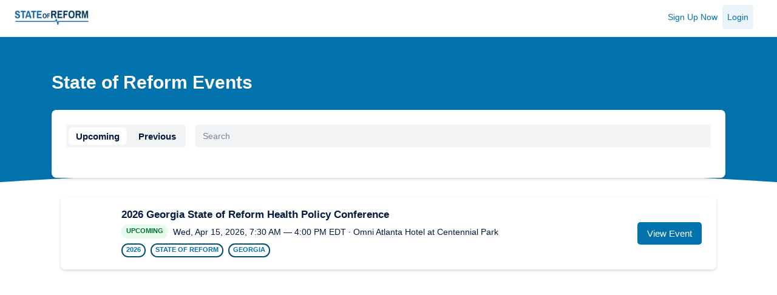

--- FILE ---
content_type: text/html; charset=utf-8
request_url: https://stateofreform.connect.space/
body_size: 6408
content:
<!DOCTYPE html>
<html lang='en'>
<head>
<meta charset='utf-8'>
<meta content='IE=edge,chrome=1' http-equiv='X-UA-Compatible'>
<title>
State of Reform
</title>
<meta content='width=device-width, initial-scale=1.0' name='viewport'>
<meta content='noindex, nofollow, noarchive' name='robots'>
<meta content='width=device-width' name='viewport'>
<meta content='yes' name='apple-mobile-web-app-capable'>
<meta property="og:description" content="" />
<meta property="og:title" content="State of Reform Events" />
<meta property="og:url" content="https://stateofreform.connect.space/" />

<meta property="fb:app_id" content="344250969310224" />
<meta property="og:type" content="article" />
<meta property="og:image" content="https://cdn.connect.space/vite/assets/connect-space-meta-D5CIxlfm.png" />
<meta name="csrf-param" content="authenticity_token" />
<meta name="csrf-token" content="pd4PqchTMSysa5746y6mHsmE7WrKX4yX5FI3gRtiz7cVC97ZY23vfeSS97Ddu-QvC7Ldx-po0k3N5tNXKxXcVw" />
<link rel="stylesheet" href="https://cdn.connect.space/vite/assets/portal_main-0hkxYYXQ.css" />
<link rel="stylesheet" href="https://cdn.connect.space/vite/assets/account_tweaks-BQ7LyAJV.css" />
<script src="https://cdn.connect.space/vite/assets/portal_account_application-Bto7qyV3.js" crossorigin="anonymous" type="module"></script><link rel="modulepreload" href="https://cdn.connect.space/vite/assets/jquery.matchHeight-iamXCAes.js" as="script" crossorigin="anonymous">
<link rel="modulepreload" href="https://cdn.connect.space/vite/assets/nav_tabs-BZt7h3Sk.js" as="script" crossorigin="anonymous">
<link rel="modulepreload" href="https://cdn.connect.space/vite/assets/runtime-CT0qZh8y.js" as="script" crossorigin="anonymous">
<link rel="modulepreload" href="https://cdn.connect.space/vite/assets/application-CPC_JXwQ.js" as="script" crossorigin="anonymous">
<link rel="modulepreload" href="https://cdn.connect.space/vite/assets/address_autocomplete-qII7JK1N.js" as="script" crossorigin="anonymous">
<link rel="modulepreload" href="https://cdn.connect.space/vite/assets/preload-helper-7WSAqljJ.js" as="script" crossorigin="anonymous">
<link rel="modulepreload" href="https://cdn.connect.space/vite/assets/_commonjsHelpers-D6-XlEtG.js" as="script" crossorigin="anonymous">
<link rel="modulepreload" href="https://cdn.connect.space/vite/assets/stimulus-CZA9Too6.js" as="script" crossorigin="anonymous">
<link rel="modulepreload" href="https://cdn.connect.space/vite/assets/debounce--Qp4lqcg.js" as="script" crossorigin="anonymous"><link rel="stylesheet" href="https://cdn.connect.space/vite/assets/account_tweaks-BQ7LyAJV.css" media="screen" />
<script src='//use.typekit.net/rti6rgd.js'></script>
<script src="//kit.fontawesome.com/6b02558cc0.js"></script>
<script src="https://js.pusher.com/4.0/pusher.min.js"></script>
<script>
  try{Typekit.load();}catch(e){}
</script>
<script>
  var connectspace_config = {};
</script>
<script>
  connectspace_config.team_api_auth_token = "9fd930d7acbe9a9049ecbb266fb400b7"
</script>

<script>
  var notefit_config = {};
</script>

<script>
  var pusherKey = '50702ded6309f7451b40';
</script>
<style>
  body, html {
    background-color: #f7f9fa;
    min-height: 100vh;
    min-height: 100dvh;
  }
  .cs-blue-btn-imp, a.cs-blue-btn-imp {
    background-color: #0172AC!important;
  }
  .cs-blue-btn-imp:hover, a.cs-blue-btn-imp:hover {
    background-color: #0172AC!important;
  }
  
  .progress-bar {
    background: #0172AC!important;
  }
  
  .bs-wizard-dot, .bs-wizard>.bs-wizard-step.active .bs-wizard-info, .invite-form h4 {
    color: #0172AC!important;
  }
  .invite-form h4 {
    border-color: #0172AC!important;
  
  }
  
  .bs-wizard-dot:after {
    background: #0172AC!important;
  }
  
  .accounts-container .nav .cs-btn-link-blue, .accounts-container .nav .cs-btn-link-blue:link, .accounts-container .nav .cs-btn-link-blue:visited {
    color: #0172AC!important;
  }
  .accounts-container .nav .cs-btn-link-blue:hover {
    color: #0172AC!important;
  }
  
  .rect-background-top {
    background: none;
    background-color: #0172AC;
    background-size: cover;
  }
  
  .cs-blue-border-top {
    border-top: solid 2px #0172AC;
  }
  
  .mb-box-full p.second {
    color: #0172AC!important;
  }
  .pink-color {
    color: #0172AC!important;
  }
  .walkthrough-section.walkthrough-section-one h1 {
    color: #0172AC!important;
  }
  .mb-box-border.clickable:hover {
    box-shadow: #0172AC 0px 0px 0px 2px;
  }
</style>
<style>
  body, .curved-background-main {
    background-color: #FFFFFF!important;
  }
</style>

<style>
  body, html {
    font-family: Helvetica Neue, Helvetica, Arial, sans-serif;
  }
  .theme-blue #header h1, .theme-blue #header h2, .theme-blue .mob-block h2, .survey-name, .info-list p { color: #0172AC; }
  .theme-blue .event-accordon .heading .ico > span { border-bottom:10px solid #0172AC; }
  .theme-blue .event-accordon .heading.collapsed .ico > span { border-top:10px solid #0172AC; }
  .theme-blue .event-table .survey{ background-color: #0172AC; }
  .theme-blue .event-table .actions{ background-color: #0172AC; }
  .theme-blue .event-table .color-01{ color:#0172AC; }
  .blue-alert { color: #0172AC; }
  .info-list a { color: #4ebff9; }
  i { color: #0172AC; }
  .chosen-container-single .chosen-single div b, .select-area .select-opener:after{ border-top:8px solid #0172AC; }
  
  .btn-primary {
    color: #0172AC;
    border-color: #0172AC;
  }
  
  .btn-primary:hover, .btn-primary:focus {
    background-color: #0172AC;
    border-color: #0172AC;
  }
  
  .btn-primary:disabled {
    color: #0172AC;
    background-color: white;
    border-color: #0172AC;
    opacity: 0.2;
  }
  
  .btn-primary i {
    color: #0172AC!important;
  }
  
  .keyword-pill-outline {
    color: #0172AC;
    box-shadow: 0 0 0 2px #015078 inset;
    white-space: pre-wrap;
  }
  
  .cs-regular-blue-btn, a.cs-regular-blue-btn, .cs-blue-btn, a.cs-blue-btn, .cs-new-blue-btn, a.cs-new-blue-btn, .a-btn-blue {
    background-color: #0172AC !important;
  }
  
  .cs-regular-blue-btn:hover, .cs-regular-blue-btn:focus, a.cs-regular-blue-btn:hover, a.cs-regular-blue-btn:focus, button.btn.btn-primary:hover, button.btn.btn-primary:focus, .cs-blue-btn:hover, .cs-blue-btn:focus, a.cs-blue-btn:hover, a.cs-blue-btn:focus, .cs-new-blue-btn:hover, .cs-new-blue-btn:focus, a.cs-new-blue-btn:hover, a.cs-new-blue-btn:focus {
    background-color: rgba(1,114,172,0.8) !important;
  }
  
  .cs-blue-outline-btn, a.cs-blue-outline-btn {
    box-shadow: inset 0px 0px 0px 1px #0172AC !important;
    color: #0172AC !important;
  }
  
  #group_registration_wrapper .user-form .form-holder {
    border-bottom: none;
  }
  
  .show_more_registration_details p {
    color: #0172AC!important;
  }
  
  .registration_nav .container .navbar-nav li.active .call-to-action {
    background-color: #0172AC!important;
    color: white!important;
  }
  
  .special-login-button {
    color: #0172AC!important;
    background-color: rgba(1,114,172,0.08)!important;
  }
  
  .feature-image-helper-color {
    background-color: #0172AC!important;
  }
  
  .registration_nav .container .navbar-nav.navbar-tabs li a:hover, .registration_nav .container .navbar-nav.navbar-tabs li a:active, .registration_nav .container .navbar-nav.navbar-tabs li a:focus {
    border-bottom: 4px solid rgba(1,114,172,0.20);
  }
  
  .registration_nav .container .navbar-nav.navbar-tabs li.active a, .account-event .account-event-main .nav-tabs>li.active>a {
    border-bottom: 4px solid #0172AC!important;
  }
  
  .registration_nav .container .navbar-nav .open .dropdown-menu li a {
    border-bottom: 4px solid transparent !important;
  }
  
  .registration_nav .container .navbar-nav .open .dropdown-menu li a:hover {
    color: #0172AC;
    background-color: #f2f2f2 !important;
  }
  
  .registration_nav .container .navbar-nav .open .dropdown-menu li a.call-to-action {
    border: 1px solid #0172AC;
  }
  
  .registration_nav .container .navbar-nav .call-to-action {
    background-color: #0172AC!important;
    color: #FFFFFF!important;
  }
  
  .registration_nav .container .navbar-header .icon-bar {
    background-color: #0172AC;
  }
  
  aside.group_registration .register button.btn, aside.group_registration .register button.btn:disabled {
    color: #0172AC;
    border-color: #0172AC;
  }
  
  aside.group_registration .register button.btn:hover, aside.group_registration .register button.btn:focus {
    color: white;
  }
  
  .custom-questions h4.price-tier-name {
    border-bottom: 1px solid #0172AC;
  }
  
  .mb-blue-border-top, .account-info-box, .blue-top, .account-event .account-event-main, .account-event .two-col-box, .aside-info-box, .profile-box, .container .box, .one-col-box {
    border-color: #0172AC!important;
  }
  
  .header {
    color: #0172AC!important;
  }
  
  .header-square {
    background-color: #0172AC!important;
  }
  
  .addthisevent_dropdown span {
    width:175px;
    display:block;
    line-height:110%;
    background:#fff;
    text-decoration:none;
    font-size:12px;
    color: #0172AC;
    padding:8px 10px 9px 15px;
  }
  
  .addthisevent_dropdown span:hover {
    background:#f4f4f4;
    color: black;
    text-decoration:none;
    font-size:12px;
  }
  
  .event-date {
    color: #0172AC;
  }
  
  .mb-btn-outline, .cs-btn-link-blue {
    color: #0172AC!important;
  }
  
  .mb-btn-outline:hover {
    color: #0172AC;
    border-color: #0172AC;
    box-shadow: 0px 0px 0px 1px #0172AC;
  }
  
  .event-details-hero-wrapper.no-image {
    box-shadow: inset 0 0 0 1000px rgba(1,114,172,0.20);
  }
  
  .submissions-hero-wrapper.no-image {
    box-shadow: inset 0 0 0 1000px rgba(255,255,255,0.20);
  }
  
  .event-accordon .heading > span {
    color: #0172AC!important;
  }
  .event-accordon .heading > span.date .day {
    color: #0172AC!important;
  }
  .event-accordon .heading > span.date .month {
    color: #0172AC!important;
  }
  
  .cs-blue-account-border-top, .three-col-box {
    background-color: white;
    border-top: solid 2px #0172AC;
  }
  
  .account-event-tabs .nav-tabs>li.active>a, .account-event-tabs .nav-tabs>li.active>a:hover, .account-event-tabs .nav-tabs>li.active>a:focus {
    border-color: #0172AC;
  }
  
  .event-nav-sidebar .nav-item-wrapper.active .nav-item-icon, .exhibitor-banner-single-image-placeholder {
    background-color: #0172AC;
  }
  
  .small-date-picker-wrapper.active-date {
    background-color: #0172AC!important;
  }
  
  @media only screen and (max-width: 767px) {
    .registration_nav .container .navbar-nav.navbar-tabs li a:hover, .registration_nav .container .navbar-nav.navbar-tabs li a:active, .registration_nav .container .navbar-nav.navbar-tabs li a:focus {
      border-bottom: 0px solid transparent;
      background-color: rgba(1,114,172,0.10);
    }
  
    .registration_nav .container .navbar-nav.navbar-tabs li.active a {
      border-bottom: 0px solid transparent;
      background-color: rgba(1,114,172,0.20);
    }
  }
</style>
<style>
  .wrapper {
    background-color: #FFFFFF!important;
  }
</style>


<link rel="apple-touch-icon-precomposed" type="image/png" href="https://cdn.connect.space/images/apple-touch-icon-144x144-precomposed.png" sizes="144x144" />
<link rel="apple-touch-icon-precomposed" type="image/png" href="https://cdn.connect.space/images/apple-touch-icon-114x114-precomposed.png" sizes="114x114" />
<link rel="apple-touch-icon-precomposed" type="image/png" href="https://cdn.connect.space/images/apple-touch-icon-72x72-precomposed.png" sizes="72x72" />
<link rel="apple-touch-icon-precomposed" type="image/png" href="https://cdn.connect.space/images/apple-touch-icon-precomposed.png" />

</head>
<body>
<script>
  (function(i,s,o,g,r,a,m){i['GoogleAnalyticsObject']=r;i[r]=i[r]||function(){
  (i[r].q=i[r].q||[]).push(arguments)},i[r].l=1*new Date();a=s.createElement(o),
  m=s.getElementsByTagName(o)[0];a.async=1;a.src=g;m.parentNode.insertBefore(a,m)
  })(window,document,'script','//www.google-analytics.com/analytics.js','ga');
  
  ga('create', 'UA-27223107-1', 'auto');
  
  ga('send', 'screenview', {
    'appName': 'appsite',
    'screenName': 'accountssite'
  });
  
  
  ga('send', 'pageview', location.pathname);
</script>


<!-- BEGIN Navbar -->
<nav class='navbar navbar-default navbar-fixed-top accounts-navbar'>
<div class='accounts-container container-fluid flexbox-wrapper'>
<div class='navbar-header no-float'>
<a class='navbar-brand' data-turbo='false' href='/accounts'>
<img class="team-brand-logo" src="https://mb-production.s3.amazonaws.com/team/2535/brand_logo/medium-39cce725641300223632a22f7c51bc2f.png" />
</a>
</div>
<div class='nav flexbox-center flexbox-right'>
<!-- BEGIN Button User -->
<li>
<a class="cs-btn-link-blue" data-turbo="false" href="/accounts/sign_up">Sign Up Now</a>
</li>
<li>
<a class="special-login-button br5 mr3" data-turbo="false" href="/accounts/sign_in">Login</a>
</li>

</div>
</div>
</nav>



<div class='rect-background-top above-background shorter'>
<div class='curved-background-main'></div>
</div>
<!-- / TODO need something more robust than this, subdomain could change -->
<div class='container all-events-container'>
<h2 class='title mb3'>State of Reform Events</h2>
<div class='background-white p3 br8 cs-public-shadow-box mb4'>
<div class='filter-search flexbox-wrapper mobile-no-flexbox'>
<div class='flexbox-item-small filter-btns mr2'>
<ul class='btn-group pl0'>
<li class='btn cs-btn-filter-white filter active' data-button-filter='upcoming'>
<span>Upcoming</span>
</li>
<li class='btn cs-btn-filter-white filter' data-button-filter='previous'>
<span>Previous</span>
</li>
</ul>
</div>
<div class='flexbox-item'>
<input class='input-search-icon form-control cs-input-filter' name='search' placeholder='Search' type='text'>
</div>
</div>
</div>
<div class='col-xs-12'>
<div id='events-list-holder'>
<div class='event-item-box box-animation-wrapper box-grow cs-clickable featured-image-full-wrapper cs-public-shadow-box' data-startdate='2026-04-15' data-upcoming='true' onClick='window.location = &#39;/2026-georgia-state-of-reform-health-policy-conference&#39;' style=''>
<div class='background-white p2 mb2 br8'>
<div class='px1 flexbox-wrapper feature-event-content-wrapper mobile-no-flexbox flexbox-align-center'>
<div class='flexbox-item-small flexbox-justify-center'>
<div class='event-single-image-container flexbox-wrapper mr2'>
<!-- /= image_tag(event.image_url(:medium), :class => "flexbox-item-small event-single-image") -->
</div>
</div>
<div class='flexbox-item'>
<div class='event-name fw-b fs fs-md cs-color-black mbhalf'>2026 Georgia State of Reform Health Policy Conference</div>
<div class='time-location flexbox-align-center mbhalf'>
<div class='mr1'><span class="cs-pill cs-pill-green">UPCOMING</span></div>
Wed, Apr 15, 2026, 7:30 AM — 4:00 PM EDT · Omni Atlanta Hotel at Centennial Park
</div>
<div class='time-location flexbox-align-center flexbox-wrap mt1'>
<div class='flexbox-item-small mbhalf mr1 cs-pill cs-pill-blue-outline keyword-pill-outline'>2026</div>
<div class='flexbox-item-small mbhalf mr1 cs-pill cs-pill-blue-outline keyword-pill-outline'>state of reform</div>
<div class='flexbox-item-small mbhalf mr1 cs-pill cs-pill-blue-outline keyword-pill-outline'>georgia</div>
</div>
</div>
<div class='flexbox-item-small flexbox-right flexbox-align-center featured-event-btn-wrapper'>
<a class="cs-new-blue-btn team-dashboard-button" data-turbo="false" href="/2026-georgia-state-of-reform-health-policy-conference">View Event</a>
</div>
</div>
</div>
</div>

<div class='event-item-box box-animation-wrapper box-grow cs-clickable featured-image-full-wrapper cs-public-shadow-box hidden' data-startdate='2026-01-13' data-upcoming='false' onClick='window.location = &#39;/2026-hawaii-state-of-reform-health-policy-conference&#39;' style='display: none;'>
<div class='background-white p2 mb2 br8'>
<div class='px1 flexbox-wrapper feature-event-content-wrapper mobile-no-flexbox flexbox-align-center'>
<div class='flexbox-item-small flexbox-justify-center'>
<div class='event-single-image-container flexbox-wrapper mr2'>
<!-- /= image_tag(event.image_url(:medium), :class => "flexbox-item-small event-single-image") -->
</div>
</div>
<div class='flexbox-item'>
<div class='event-name fw-b fs fs-md cs-color-black mbhalf'>2026 Hawaiʻi State of Reform Health Policy Conference</div>
<div class='time-location flexbox-align-center mbhalf'>
<div class='mr1'><span class="cs-pill cs-pill-violet">PAST</span></div>
Tue, Jan 13, 2026, 7:30 AM — 4:30 PM HST · Hilton Hawaiian Village Waikiki Beach Resort
</div>
<div class='time-location flexbox-align-center flexbox-wrap mt1'>
<div class='flexbox-item-small mbhalf mr1 cs-pill cs-pill-blue-outline keyword-pill-outline'>2026</div>
<div class='flexbox-item-small mbhalf mr1 cs-pill cs-pill-blue-outline keyword-pill-outline'>state of reform</div>
<div class='flexbox-item-small mbhalf mr1 cs-pill cs-pill-blue-outline keyword-pill-outline'>hawaii</div>
</div>
</div>
<div class='flexbox-item-small flexbox-right flexbox-align-center featured-event-btn-wrapper'>
<a class="cs-new-blue-btn team-dashboard-button" data-turbo="false" href="/2026-hawaii-state-of-reform-health-policy-conference">View Event</a>
</div>
</div>
</div>
</div>
<div class='event-item-box box-animation-wrapper box-grow cs-clickable featured-image-full-wrapper cs-public-shadow-box hidden' data-startdate='2026-01-08' data-upcoming='false' onClick='window.location = &#39;/2026-washington-state-of-reform-health-policy-conference&#39;' style='display: none;'>
<div class='background-white p2 mb2 br8'>
<div class='px1 flexbox-wrapper feature-event-content-wrapper mobile-no-flexbox flexbox-align-center'>
<div class='flexbox-item-small flexbox-justify-center'>
<div class='event-single-image-container flexbox-wrapper mr2'>
<!-- /= image_tag(event.image_url(:medium), :class => "flexbox-item-small event-single-image") -->
</div>
</div>
<div class='flexbox-item'>
<div class='event-name fw-b fs fs-md cs-color-black mbhalf'>2026 Washington State of Reform Health Policy Conference</div>
<div class='time-location flexbox-align-center mbhalf'>
<div class='mr1'><span class="cs-pill cs-pill-violet">PAST</span></div>
Thu, Jan 8, 2026, 7:30 AM — 4:30 PM PST · The Westin Seattle
</div>
<div class='time-location flexbox-align-center flexbox-wrap mt1'>
<div class='flexbox-item-small mbhalf mr1 cs-pill cs-pill-blue-outline keyword-pill-outline'>2026</div>
<div class='flexbox-item-small mbhalf mr1 cs-pill cs-pill-blue-outline keyword-pill-outline'>washington</div>
<div class='flexbox-item-small mbhalf mr1 cs-pill cs-pill-blue-outline keyword-pill-outline'>state of reform</div>
</div>
</div>
<div class='flexbox-item-small flexbox-right flexbox-align-center featured-event-btn-wrapper'>
<a class="cs-new-blue-btn team-dashboard-button" data-turbo="false" href="/2026-washington-state-of-reform-health-policy-conference">View Event</a>
</div>
</div>
</div>
</div>
<div class='event-item-box box-animation-wrapper box-grow cs-clickable featured-image-full-wrapper cs-public-shadow-box hidden' data-startdate='2025-11-04' data-upcoming='false' onClick='window.location = &#39;/2025-oregon-state-of-reform-health-policy-conference&#39;' style='display: none;'>
<div class='background-white p2 mb2 br8'>
<div class='px1 flexbox-wrapper feature-event-content-wrapper mobile-no-flexbox flexbox-align-center'>
<div class='flexbox-item-small flexbox-justify-center'>
<div class='event-single-image-container flexbox-wrapper mr2'>
<!-- /= image_tag(event.image_url(:medium), :class => "flexbox-item-small event-single-image") -->
</div>
</div>
<div class='flexbox-item'>
<div class='event-name fw-b fs fs-md cs-color-black mbhalf'>2025 Oregon State of Reform Health Policy Conference</div>
<div class='time-location flexbox-align-center mbhalf'>
<div class='mr1'><span class="cs-pill cs-pill-violet">PAST</span></div>
Tue, Nov 4, 2025 · Hilton Portland Downtown
</div>
</div>
<div class='flexbox-item-small flexbox-right flexbox-align-center featured-event-btn-wrapper'>
<a class="cs-new-blue-btn team-dashboard-button" data-turbo="false" href="/2025-oregon-state-of-reform-health-policy-conference">View Event</a>
</div>
</div>
</div>
</div>
<div class='event-item-box box-animation-wrapper box-grow cs-clickable featured-image-full-wrapper cs-public-shadow-box hidden' data-startdate='2025-10-28' data-upcoming='false' onClick='window.location = &#39;/2025-north-carolina-state-of-reform-health-policy-conference&#39;' style='display: none;'>
<div class='background-white p2 mb2 br8'>
<div class='px1 flexbox-wrapper feature-event-content-wrapper mobile-no-flexbox flexbox-align-center'>
<div class='flexbox-item-small flexbox-justify-center'>
<div class='event-single-image-container flexbox-wrapper mr2'>
<!-- /= image_tag(event.image_url(:medium), :class => "flexbox-item-small event-single-image") -->
</div>
</div>
<div class='flexbox-item'>
<div class='event-name fw-b fs fs-md cs-color-black mbhalf'>2025 North Carolina State of Reform Health Policy Conference</div>
<div class='time-location flexbox-align-center mbhalf'>
<div class='mr1'><span class="cs-pill cs-pill-violet">PAST</span></div>
Tue, Oct 28, 2025 · Raleigh Marriott City Center
</div>
</div>
<div class='flexbox-item-small flexbox-right flexbox-align-center featured-event-btn-wrapper'>
<a class="cs-new-blue-btn team-dashboard-button" data-turbo="false" href="/2025-north-carolina-state-of-reform-health-policy-conference">View Event</a>
</div>
</div>
</div>
</div>
<div class='event-item-box box-animation-wrapper box-grow cs-clickable featured-image-full-wrapper cs-public-shadow-box hidden' data-startdate='2025-10-21' data-upcoming='false' onClick='window.location = &#39;/2025-colorado-state-of-reform-health-policy-conference&#39;' style='display: none;'>
<div class='background-white p2 mb2 br8'>
<div class='px1 flexbox-wrapper feature-event-content-wrapper mobile-no-flexbox flexbox-align-center'>
<div class='flexbox-item-small flexbox-justify-center'>
<div class='event-single-image-container flexbox-wrapper mr2'>
<!-- /= image_tag(event.image_url(:medium), :class => "flexbox-item-small event-single-image") -->
</div>
</div>
<div class='flexbox-item'>
<div class='event-name fw-b fs fs-md cs-color-black mbhalf'>2025 Colorado State of Reform Health Policy Conference</div>
<div class='time-location flexbox-align-center mbhalf'>
<div class='mr1'><span class="cs-pill cs-pill-violet">PAST</span></div>
Tue, Oct 21, 2025 · Hyatt Regency Denver at Colorado Convention Center
</div>
</div>
<div class='flexbox-item-small flexbox-right flexbox-align-center featured-event-btn-wrapper'>
<a class="cs-new-blue-btn team-dashboard-button" data-turbo="false" href="/2025-colorado-state-of-reform-health-policy-conference">View Event</a>
</div>
</div>
</div>
</div>
<div class='event-item-box box-animation-wrapper box-grow cs-clickable featured-image-full-wrapper cs-public-shadow-box hidden' data-startdate='2025-10-16' data-upcoming='false' onClick='window.location = &#39;/2025-indiana-state-of-reform-health-policy-conference&#39;' style='display: none;'>
<div class='background-white p2 mb2 br8'>
<div class='px1 flexbox-wrapper feature-event-content-wrapper mobile-no-flexbox flexbox-align-center'>
<div class='flexbox-item-small flexbox-justify-center'>
<div class='event-single-image-container flexbox-wrapper mr2'>
<!-- /= image_tag(event.image_url(:medium), :class => "flexbox-item-small event-single-image") -->
</div>
</div>
<div class='flexbox-item'>
<div class='event-name fw-b fs fs-md cs-color-black mbhalf'>2025 Indiana State of Reform Health Policy Conference</div>
<div class='time-location flexbox-align-center mbhalf'>
<div class='mr1'><span class="cs-pill cs-pill-violet">PAST</span></div>
Thu, Oct 16, 2025 · Sheraton Indianapolis City Centre Hotel
</div>
</div>
<div class='flexbox-item-small flexbox-right flexbox-align-center featured-event-btn-wrapper'>
<a class="cs-new-blue-btn team-dashboard-button" data-turbo="false" href="/2025-indiana-state-of-reform-health-policy-conference">View Event</a>
</div>
</div>
</div>
</div>
<div class='event-item-box box-animation-wrapper box-grow cs-clickable featured-image-full-wrapper cs-public-shadow-box hidden' data-startdate='2025-10-07' data-upcoming='false' onClick='window.location = &#39;/2025-southern-california-state-of-reform-health-policy-conference&#39;' style='display: none;'>
<div class='background-white p2 mb2 br8'>
<div class='px1 flexbox-wrapper feature-event-content-wrapper mobile-no-flexbox flexbox-align-center'>
<div class='flexbox-item-small flexbox-justify-center'>
<div class='event-single-image-container flexbox-wrapper mr2'>
<!-- /= image_tag(event.image_url(:medium), :class => "flexbox-item-small event-single-image") -->
</div>
</div>
<div class='flexbox-item'>
<div class='event-name fw-b fs fs-md cs-color-black mbhalf'>2025 Southern California State of Reform Health Policy Conference</div>
<div class='time-location flexbox-align-center mbhalf'>
<div class='mr1'><span class="cs-pill cs-pill-violet">PAST</span></div>
Tue, Oct 7, 2025 · Hilton Irvine/Orange County Airport
</div>
</div>
<div class='flexbox-item-small flexbox-right flexbox-align-center featured-event-btn-wrapper'>
<a class="cs-new-blue-btn team-dashboard-button" data-turbo="false" href="/2025-southern-california-state-of-reform-health-policy-conference">View Event</a>
</div>
</div>
</div>
</div>
<div class='event-item-box box-animation-wrapper box-grow cs-clickable featured-image-full-wrapper cs-public-shadow-box hidden' data-startdate='2025-09-30' data-upcoming='false' onClick='window.location = &#39;/2025-illinois-state-of-reform-health-policy-conference&#39;' style='display: none;'>
<div class='background-white p2 mb2 br8'>
<div class='px1 flexbox-wrapper feature-event-content-wrapper mobile-no-flexbox flexbox-align-center'>
<div class='flexbox-item-small flexbox-justify-center'>
<div class='event-single-image-container flexbox-wrapper mr2'>
<!-- /= image_tag(event.image_url(:medium), :class => "flexbox-item-small event-single-image") -->
</div>
</div>
<div class='flexbox-item'>
<div class='event-name fw-b fs fs-md cs-color-black mbhalf'>2025 Illinois State of Reform Health Policy Conference</div>
<div class='time-location flexbox-align-center mbhalf'>
<div class='mr1'><span class="cs-pill cs-pill-violet">PAST</span></div>
Tue, Sep 30, 2025 · Hyatt Centric Chicago Magnificent Mile
</div>
</div>
<div class='flexbox-item-small flexbox-right flexbox-align-center featured-event-btn-wrapper'>
<a class="cs-new-blue-btn team-dashboard-button" data-turbo="false" href="/2025-illinois-state-of-reform-health-policy-conference">View Event</a>
</div>
</div>
</div>
</div>
<div class='event-item-box box-animation-wrapper box-grow cs-clickable featured-image-full-wrapper cs-public-shadow-box hidden' data-startdate='2025-09-25' data-upcoming='false' onClick='window.location = &#39;/2025-minnesota-state-of-reform-health-policy-conference&#39;' style='display: none;'>
<div class='background-white p2 mb2 br8'>
<div class='px1 flexbox-wrapper feature-event-content-wrapper mobile-no-flexbox flexbox-align-center'>
<div class='flexbox-item-small flexbox-justify-center'>
<div class='event-single-image-container flexbox-wrapper mr2'>
<!-- /= image_tag(event.image_url(:medium), :class => "flexbox-item-small event-single-image") -->
</div>
</div>
<div class='flexbox-item'>
<div class='event-name fw-b fs fs-md cs-color-black mbhalf'>2025 Minnesota State of Reform Health Policy Conference</div>
<div class='time-location flexbox-align-center mbhalf'>
<div class='mr1'><span class="cs-pill cs-pill-violet">PAST</span></div>
Thu, Sep 25, 2025 · Hyatt Regency Bloomington - Minneapolis
</div>
</div>
<div class='flexbox-item-small flexbox-right flexbox-align-center featured-event-btn-wrapper'>
<a class="cs-new-blue-btn team-dashboard-button" data-turbo="false" href="/2025-minnesota-state-of-reform-health-policy-conference">View Event</a>
</div>
</div>
</div>
</div>
<div class='event-item-box box-animation-wrapper box-grow cs-clickable featured-image-full-wrapper cs-public-shadow-box hidden' data-startdate='2025-09-11' data-upcoming='false' onClick='window.location = &#39;/2025-alaska-state-of-reform-health-policy-conference&#39;' style='display: none;'>
<div class='background-white p2 mb2 br8'>
<div class='px1 flexbox-wrapper feature-event-content-wrapper mobile-no-flexbox flexbox-align-center'>
<div class='flexbox-item-small flexbox-justify-center'>
<div class='event-single-image-container flexbox-wrapper mr2'>
<!-- /= image_tag(event.image_url(:medium), :class => "flexbox-item-small event-single-image") -->
</div>
</div>
<div class='flexbox-item'>
<div class='event-name fw-b fs fs-md cs-color-black mbhalf'>2025 Alaska State of Reform Health Policy Conference</div>
<div class='time-location flexbox-align-center mbhalf'>
<div class='mr1'><span class="cs-pill cs-pill-violet">PAST</span></div>
Thu, Sep 11, 2025 · Hilton Anchorage
</div>
</div>
<div class='flexbox-item-small flexbox-right flexbox-align-center featured-event-btn-wrapper'>
<a class="cs-new-blue-btn team-dashboard-button" data-turbo="false" href="/2025-alaska-state-of-reform-health-policy-conference">View Event</a>
</div>
</div>
</div>
</div>
<div class='event-item-box box-animation-wrapper box-grow cs-clickable featured-image-full-wrapper cs-public-shadow-box hidden' data-startdate='2025-09-03' data-upcoming='false' onClick='window.location = &#39;/2025-inland-northwest-state-of-reform-health-policy-conference&#39;' style='display: none;'>
<div class='background-white p2 mb2 br8'>
<div class='px1 flexbox-wrapper feature-event-content-wrapper mobile-no-flexbox flexbox-align-center'>
<div class='flexbox-item-small flexbox-justify-center'>
<div class='event-single-image-container flexbox-wrapper mr2'>
<!-- /= image_tag(event.image_url(:medium), :class => "flexbox-item-small event-single-image") -->
</div>
</div>
<div class='flexbox-item'>
<div class='event-name fw-b fs fs-md cs-color-black mbhalf'>2025 Inland Northwest State of Reform Health Policy Conference</div>
<div class='time-location flexbox-align-center mbhalf'>
<div class='mr1'><span class="cs-pill cs-pill-violet">PAST</span></div>
Wed, Sep 3, 2025 · Spokane Convention Center
</div>
</div>
<div class='flexbox-item-small flexbox-right flexbox-align-center featured-event-btn-wrapper'>
<a class="cs-new-blue-btn team-dashboard-button" data-turbo="false" href="/2025-inland-northwest-state-of-reform-health-policy-conference">View Event</a>
</div>
</div>
</div>
</div>
<div class='event-item-box box-animation-wrapper box-grow cs-clickable featured-image-full-wrapper cs-public-shadow-box hidden' data-startdate='2025-06-12' data-upcoming='false' onClick='window.location = &#39;/2025-maryland-state-of-reform-health-policy-conference&#39;' style='display: none;'>
<div class='background-white p2 mb2 br8'>
<div class='px1 flexbox-wrapper feature-event-content-wrapper mobile-no-flexbox flexbox-align-center'>
<div class='flexbox-item-small flexbox-justify-center'>
<div class='event-single-image-container flexbox-wrapper mr2'>
<!-- /= image_tag(event.image_url(:medium), :class => "flexbox-item-small event-single-image") -->
</div>
</div>
<div class='flexbox-item'>
<div class='event-name fw-b fs fs-md cs-color-black mbhalf'>2025 Maryland State of Reform Health Policy Conference</div>
<div class='time-location flexbox-align-center mbhalf'>
<div class='mr1'><span class="cs-pill cs-pill-violet">PAST</span></div>
Thu, Jun 12, 2025 · Baltimore Marriott Waterfront
</div>
</div>
<div class='flexbox-item-small flexbox-right flexbox-align-center featured-event-btn-wrapper'>
<a class="cs-new-blue-btn team-dashboard-button" data-turbo="false" href="/2025-maryland-state-of-reform-health-policy-conference">View Event</a>
</div>
</div>
</div>
</div>
<div class='event-item-box box-animation-wrapper box-grow cs-clickable featured-image-full-wrapper cs-public-shadow-box hidden' data-startdate='2025-06-11' data-upcoming='false' onClick='window.location = &#39;/2025-south-carolina-state-of-reform-health-policy-conference&#39;' style='display: none;'>
<div class='background-white p2 mb2 br8'>
<div class='px1 flexbox-wrapper feature-event-content-wrapper mobile-no-flexbox flexbox-align-center'>
<div class='flexbox-item-small flexbox-justify-center'>
<div class='event-single-image-container flexbox-wrapper mr2'>
<!-- /= image_tag(event.image_url(:medium), :class => "flexbox-item-small event-single-image") -->
</div>
</div>
<div class='flexbox-item'>
<div class='event-name fw-b fs fs-md cs-color-black mbhalf'>2025 South Carolina State of Reform Health Policy Conference</div>
<div class='time-location flexbox-align-center mbhalf'>
<div class='mr1'><span class="cs-pill cs-pill-violet">PAST</span></div>
Wed, Jun 11, 2025 · Charleston Gaillard Center
</div>
</div>
<div class='flexbox-item-small flexbox-right flexbox-align-center featured-event-btn-wrapper'>
<a class="cs-new-blue-btn team-dashboard-button" data-turbo="false" href="/2025-south-carolina-state-of-reform-health-policy-conference">View Event</a>
</div>
</div>
</div>
</div>
<div class='event-item-box box-animation-wrapper box-grow cs-clickable featured-image-full-wrapper cs-public-shadow-box hidden' data-startdate='2025-05-22' data-upcoming='false' onClick='window.location = &#39;/2025-florida-state-of-reform-health-policy-conference&#39;' style='display: none;'>
<div class='background-white p2 mb2 br8'>
<div class='px1 flexbox-wrapper feature-event-content-wrapper mobile-no-flexbox flexbox-align-center'>
<div class='flexbox-item-small flexbox-justify-center'>
<div class='event-single-image-container flexbox-wrapper mr2'>
<!-- /= image_tag(event.image_url(:medium), :class => "flexbox-item-small event-single-image") -->
</div>
</div>
<div class='flexbox-item'>
<div class='event-name fw-b fs fs-md cs-color-black mbhalf'>2025 Florida State of Reform Health Policy Conference</div>
<div class='time-location flexbox-align-center mbhalf'>
<div class='mr1'><span class="cs-pill cs-pill-violet">PAST</span></div>
Thu, May 22, 2025 · JW Marriott Tampa Water Street
</div>
</div>
<div class='flexbox-item-small flexbox-right flexbox-align-center featured-event-btn-wrapper'>
<a class="cs-new-blue-btn team-dashboard-button" data-turbo="false" href="/2025-florida-state-of-reform-health-policy-conference">View Event</a>
</div>
</div>
</div>
</div>
<div class='event-item-box box-animation-wrapper box-grow cs-clickable featured-image-full-wrapper cs-public-shadow-box hidden' data-startdate='2025-05-07' data-upcoming='false' onClick='window.location = &#39;/2025-arizona-state-of-reform-health-policy-conference&#39;' style='display: none;'>
<div class='background-white p2 mb2 br8'>
<div class='px1 flexbox-wrapper feature-event-content-wrapper mobile-no-flexbox flexbox-align-center'>
<div class='flexbox-item-small flexbox-justify-center'>
<div class='event-single-image-container flexbox-wrapper mr2'>
<!-- /= image_tag(event.image_url(:medium), :class => "flexbox-item-small event-single-image") -->
</div>
</div>
<div class='flexbox-item'>
<div class='event-name fw-b fs fs-md cs-color-black mbhalf'>2025 Arizona State of Reform Health Policy Conference</div>
<div class='time-location flexbox-align-center mbhalf'>
<div class='mr1'><span class="cs-pill cs-pill-violet">PAST</span></div>
Wed, May 7, 2025 · Hyatt Regency Phoenix
</div>
</div>
<div class='flexbox-item-small flexbox-right flexbox-align-center featured-event-btn-wrapper'>
<a class="cs-new-blue-btn team-dashboard-button" data-turbo="false" href="/2025-arizona-state-of-reform-health-policy-conference">View Event</a>
</div>
</div>
</div>
</div>
<div class='event-item-box box-animation-wrapper box-grow cs-clickable featured-image-full-wrapper cs-public-shadow-box hidden' data-startdate='2025-04-17' data-upcoming='false' onClick='window.location = &#39;/2025-michigan-state-of-reform-health-policy-conference&#39;' style='display: none;'>
<div class='background-white p2 mb2 br8'>
<div class='px1 flexbox-wrapper feature-event-content-wrapper mobile-no-flexbox flexbox-align-center'>
<div class='flexbox-item-small flexbox-justify-center'>
<div class='event-single-image-container flexbox-wrapper mr2'>
<!-- /= image_tag(event.image_url(:medium), :class => "flexbox-item-small event-single-image") -->
</div>
</div>
<div class='flexbox-item'>
<div class='event-name fw-b fs fs-md cs-color-black mbhalf'>2025 Michigan State of Reform Health Policy Conference</div>
<div class='time-location flexbox-align-center mbhalf'>
<div class='mr1'><span class="cs-pill cs-pill-violet">PAST</span></div>
Thu, Apr 17, 2025 · Marriott East Lansing at University Place
</div>
</div>
<div class='flexbox-item-small flexbox-right flexbox-align-center featured-event-btn-wrapper'>
<a class="cs-new-blue-btn team-dashboard-button" data-turbo="false" href="/2025-michigan-state-of-reform-health-policy-conference">View Event</a>
</div>
</div>
</div>
</div>
<div class='event-item-box box-animation-wrapper box-grow cs-clickable featured-image-full-wrapper cs-public-shadow-box hidden' data-startdate='2025-03-27' data-upcoming='false' onClick='window.location = &#39;/2025-utah-state-of-reform-health-policy-conference&#39;' style='display: none;'>
<div class='background-white p2 mb2 br8'>
<div class='px1 flexbox-wrapper feature-event-content-wrapper mobile-no-flexbox flexbox-align-center'>
<div class='flexbox-item-small flexbox-justify-center'>
<div class='event-single-image-container flexbox-wrapper mr2'>
<!-- /= image_tag(event.image_url(:medium), :class => "flexbox-item-small event-single-image") -->
</div>
</div>
<div class='flexbox-item'>
<div class='event-name fw-b fs fs-md cs-color-black mbhalf'>2025 Utah State of Reform Health Policy Conference</div>
<div class='time-location flexbox-align-center mbhalf'>
<div class='mr1'><span class="cs-pill cs-pill-violet">PAST</span></div>
Thu, Mar 27, 2025 · The Little America Hotel - Salt Lake City
</div>
</div>
<div class='flexbox-item-small flexbox-right flexbox-align-center featured-event-btn-wrapper'>
<a class="cs-new-blue-btn team-dashboard-button" data-turbo="false" href="/2025-utah-state-of-reform-health-policy-conference">View Event</a>
</div>
</div>
</div>
</div>
<div class='event-item-box box-animation-wrapper box-grow cs-clickable featured-image-full-wrapper cs-public-shadow-box hidden' data-startdate='2025-01-14' data-upcoming='false' onClick='window.location = &#39;/2025-hawaii-state-of-reform-health-policy-conference&#39;' style='display: none;'>
<div class='background-white p2 mb2 br8'>
<div class='px1 flexbox-wrapper feature-event-content-wrapper mobile-no-flexbox flexbox-align-center'>
<div class='flexbox-item-small flexbox-justify-center'>
<div class='event-single-image-container flexbox-wrapper mr2'>
<!-- /= image_tag(event.image_url(:medium), :class => "flexbox-item-small event-single-image") -->
</div>
</div>
<div class='flexbox-item'>
<div class='event-name fw-b fs fs-md cs-color-black mbhalf'>2025 Hawaii State of Reform Health Policy Conference</div>
<div class='time-location flexbox-align-center mbhalf'>
<div class='mr1'><span class="cs-pill cs-pill-violet">PAST</span></div>
Tue, Jan 14, 2025 · Hilton Hawaiian Village Waikiki Beach Resort
</div>
<div class='time-location flexbox-align-center flexbox-wrap mt1'>
<div class='flexbox-item-small mbhalf mr1 cs-pill cs-pill-blue-outline keyword-pill-outline'>hawaii</div>
</div>
</div>
<div class='flexbox-item-small flexbox-right flexbox-align-center featured-event-btn-wrapper'>
<a class="cs-new-blue-btn team-dashboard-button" data-turbo="false" href="/2025-hawaii-state-of-reform-health-policy-conference">View Event</a>
</div>
</div>
</div>
</div>
<div class='event-item-box box-animation-wrapper box-grow cs-clickable featured-image-full-wrapper cs-public-shadow-box hidden' data-startdate='2025-01-09' data-upcoming='false' onClick='window.location = &#39;/2025-washington-state-of-reform-health-policy-conference&#39;' style='display: none;'>
<div class='background-white p2 mb2 br8'>
<div class='px1 flexbox-wrapper feature-event-content-wrapper mobile-no-flexbox flexbox-align-center'>
<div class='flexbox-item-small flexbox-justify-center'>
<div class='event-single-image-container flexbox-wrapper mr2'>
<!-- /= image_tag(event.image_url(:medium), :class => "flexbox-item-small event-single-image") -->
</div>
</div>
<div class='flexbox-item'>
<div class='event-name fw-b fs fs-md cs-color-black mbhalf'>2025 Washington State of Reform Health Policy Conference</div>
<div class='time-location flexbox-align-center mbhalf'>
<div class='mr1'><span class="cs-pill cs-pill-violet">PAST</span></div>
Thu, Jan 9, 2025 · The Westin Seattle
</div>
</div>
<div class='flexbox-item-small flexbox-right flexbox-align-center featured-event-btn-wrapper'>
<a class="cs-new-blue-btn team-dashboard-button" data-turbo="false" href="/2025-washington-state-of-reform-health-policy-conference">View Event</a>
</div>
</div>
</div>
</div>
<div class='event-item-box box-animation-wrapper box-grow cs-clickable featured-image-full-wrapper cs-public-shadow-box hidden' data-startdate='2024-11-21' data-upcoming='false' onClick='window.location = &#39;/2024-oregon-state-of-reform-health-policy-conference&#39;' style='display: none;'>
<div class='background-white p2 mb2 br8'>
<div class='px1 flexbox-wrapper feature-event-content-wrapper mobile-no-flexbox flexbox-align-center'>
<div class='flexbox-item-small flexbox-justify-center'>
<div class='event-single-image-container flexbox-wrapper mr2'>
<!-- /= image_tag(event.image_url(:medium), :class => "flexbox-item-small event-single-image") -->
</div>
</div>
<div class='flexbox-item'>
<div class='event-name fw-b fs fs-md cs-color-black mbhalf'>2024 Oregon State of Reform Health Policy Conference</div>
<div class='time-location flexbox-align-center mbhalf'>
<div class='mr1'><span class="cs-pill cs-pill-violet">PAST</span></div>
Thu, Nov 21, 2024 · Hilton Portland Downtown
</div>
</div>
<div class='flexbox-item-small flexbox-right flexbox-align-center featured-event-btn-wrapper'>
<a class="cs-new-blue-btn team-dashboard-button" data-turbo="false" href="/2024-oregon-state-of-reform-health-policy-conference">View Event</a>
</div>
</div>
</div>
</div>
<div class='event-item-box box-animation-wrapper box-grow cs-clickable featured-image-full-wrapper cs-public-shadow-box hidden' data-startdate='2024-11-13' data-upcoming='false' onClick='window.location = &#39;/2024-colorado-state-of-reform-health-policy-conference&#39;' style='display: none;'>
<div class='background-white p2 mb2 br8'>
<div class='px1 flexbox-wrapper feature-event-content-wrapper mobile-no-flexbox flexbox-align-center'>
<div class='flexbox-item-small flexbox-justify-center'>
<div class='event-single-image-container flexbox-wrapper mr2'>
<!-- /= image_tag(event.image_url(:medium), :class => "flexbox-item-small event-single-image") -->
</div>
</div>
<div class='flexbox-item'>
<div class='event-name fw-b fs fs-md cs-color-black mbhalf'>2024 Colorado State of Reform Health Policy Conference</div>
<div class='time-location flexbox-align-center mbhalf'>
<div class='mr1'><span class="cs-pill cs-pill-violet">PAST</span></div>
Wed, Nov 13, 2024 · Hyatt Regency Denver At Colorado Convention Center
</div>
</div>
<div class='flexbox-item-small flexbox-right flexbox-align-center featured-event-btn-wrapper'>
<a class="cs-new-blue-btn team-dashboard-button" data-turbo="false" href="/2024-colorado-state-of-reform-health-policy-conference">View Event</a>
</div>
</div>
</div>
</div>
<div class='event-item-box box-animation-wrapper box-grow cs-clickable featured-image-full-wrapper cs-public-shadow-box hidden' data-startdate='2024-11-06' data-upcoming='false' onClick='window.location = &#39;/2024-tennessee-state-of-reform-health-policy-conference&#39;' style='display: none;'>
<div class='background-white p2 mb2 br8'>
<div class='px1 flexbox-wrapper feature-event-content-wrapper mobile-no-flexbox flexbox-align-center'>
<div class='flexbox-item-small flexbox-justify-center'>
<div class='event-single-image-container flexbox-wrapper mr2'>
<!-- /= image_tag(event.image_url(:medium), :class => "flexbox-item-small event-single-image") -->
</div>
</div>
<div class='flexbox-item'>
<div class='event-name fw-b fs fs-md cs-color-black mbhalf'>2024 Tennessee State of Reform Health Policy Conference</div>
<div class='time-location flexbox-align-center mbhalf'>
<div class='mr1'><span class="cs-pill cs-pill-violet">PAST</span></div>
Wed, Nov 6, 2024 · Omni Nashville Hotel
</div>
</div>
<div class='flexbox-item-small flexbox-right flexbox-align-center featured-event-btn-wrapper'>
<a class="cs-new-blue-btn team-dashboard-button" data-turbo="false" href="/2024-tennessee-state-of-reform-health-policy-conference">View Event</a>
</div>
</div>
</div>
</div>
<div class='event-item-box box-animation-wrapper box-grow cs-clickable featured-image-full-wrapper cs-public-shadow-box hidden' data-startdate='2024-10-17' data-upcoming='false' onClick='window.location = &#39;/2024-inland-northwest-state-of-reform-health-policy-conference&#39;' style='display: none;'>
<div class='background-white p2 mb2 br8'>
<div class='px1 flexbox-wrapper feature-event-content-wrapper mobile-no-flexbox flexbox-align-center'>
<div class='flexbox-item-small flexbox-justify-center'>
<div class='event-single-image-container flexbox-wrapper mr2'>
<!-- /= image_tag(event.image_url(:medium), :class => "flexbox-item-small event-single-image") -->
</div>
</div>
<div class='flexbox-item'>
<div class='event-name fw-b fs fs-md cs-color-black mbhalf'>2024 Inland Northwest State of Reform Health Policy Conference</div>
<div class='time-location flexbox-align-center mbhalf'>
<div class='mr1'><span class="cs-pill cs-pill-violet">PAST</span></div>
Thu, Oct 17, 2024 · Spokane Convention Center
</div>
</div>
<div class='flexbox-item-small flexbox-right flexbox-align-center featured-event-btn-wrapper'>
<a class="cs-new-blue-btn team-dashboard-button" data-turbo="false" href="/2024-inland-northwest-state-of-reform-health-policy-conference">View Event</a>
</div>
</div>
</div>
</div>
<div class='event-item-box box-animation-wrapper box-grow cs-clickable featured-image-full-wrapper cs-public-shadow-box hidden' data-startdate='2024-10-02' data-upcoming='false' onClick='window.location = &#39;/2024-south-carolina-state-of-reform-health-policy-conference&#39;' style='display: none;'>
<div class='background-white p2 mb2 br8'>
<div class='px1 flexbox-wrapper feature-event-content-wrapper mobile-no-flexbox flexbox-align-center'>
<div class='flexbox-item-small flexbox-justify-center'>
<div class='event-single-image-container flexbox-wrapper mr2'>
<!-- /= image_tag(event.image_url(:medium), :class => "flexbox-item-small event-single-image") -->
</div>
</div>
<div class='flexbox-item'>
<div class='event-name fw-b fs fs-md cs-color-black mbhalf'>2024 South Carolina State of Reform Health Policy Conference</div>
<div class='time-location flexbox-align-center mbhalf'>
<div class='mr1'><span class="cs-pill cs-pill-violet">PAST</span></div>
Wed, Oct 2, 2024 · Charleston Gaillard Center
</div>
</div>
<div class='flexbox-item-small flexbox-right flexbox-align-center featured-event-btn-wrapper'>
<a class="cs-new-blue-btn team-dashboard-button" data-turbo="false" href="/2024-south-carolina-state-of-reform-health-policy-conference">View Event</a>
</div>
</div>
</div>
</div>
<div class='event-item-box box-animation-wrapper box-grow cs-clickable featured-image-full-wrapper cs-public-shadow-box hidden' data-startdate='2024-09-11' data-upcoming='false' onClick='window.location = &#39;/2024-southern-california-state-of-reform-health-policy-conference&#39;' style='display: none;'>
<div class='background-white p2 mb2 br8'>
<div class='px1 flexbox-wrapper feature-event-content-wrapper mobile-no-flexbox flexbox-align-center'>
<div class='flexbox-item-small flexbox-justify-center'>
<div class='event-single-image-container flexbox-wrapper mr2'>
<!-- /= image_tag(event.image_url(:medium), :class => "flexbox-item-small event-single-image") -->
</div>
</div>
<div class='flexbox-item'>
<div class='event-name fw-b fs fs-md cs-color-black mbhalf'>2024 Southern California State of Reform Health Policy Conference</div>
<div class='time-location flexbox-align-center mbhalf'>
<div class='mr1'><span class="cs-pill cs-pill-violet">PAST</span></div>
Wed, Sep 11, 2024 · The Westin Pasadena
</div>
</div>
<div class='flexbox-item-small flexbox-right flexbox-align-center featured-event-btn-wrapper'>
<a class="cs-new-blue-btn team-dashboard-button" data-turbo="false" href="/2024-southern-california-state-of-reform-health-policy-conference">View Event</a>
</div>
</div>
</div>
</div>
<div class='event-item-box box-animation-wrapper box-grow cs-clickable featured-image-full-wrapper cs-public-shadow-box hidden' data-startdate='2024-09-05' data-upcoming='false' onClick='window.location = &#39;/2024-minnesota-state-of-reform-health-policy-conference&#39;' style='display: none;'>
<div class='background-white p2 mb2 br8'>
<div class='px1 flexbox-wrapper feature-event-content-wrapper mobile-no-flexbox flexbox-align-center'>
<div class='flexbox-item-small flexbox-justify-center'>
<div class='event-single-image-container flexbox-wrapper mr2'>
<!-- /= image_tag(event.image_url(:medium), :class => "flexbox-item-small event-single-image") -->
</div>
</div>
<div class='flexbox-item'>
<div class='event-name fw-b fs fs-md cs-color-black mbhalf'>2024 Minnesota State of Reform Health Policy Conference</div>
<div class='time-location flexbox-align-center mbhalf'>
<div class='mr1'><span class="cs-pill cs-pill-violet">PAST</span></div>
Thu, Sep 5, 2024 · Hyatt Regency Bloomington - Minneapolis
</div>
</div>
<div class='flexbox-item-small flexbox-right flexbox-align-center featured-event-btn-wrapper'>
<a class="cs-new-blue-btn team-dashboard-button" data-turbo="false" href="/2024-minnesota-state-of-reform-health-policy-conference">View Event</a>
</div>
</div>
</div>
</div>

<div class='hidden' id='no-events'>
<div class='three-col-box cs-public-shadow-box br8 no-events-empty-state pr3 pl3 background-white'>
<div class='row'>
<div class='col-xs-12 text-center'>
<img width="60" height="64" class="img-rounded mb2" src="https://cdn.connect.space/icons/event-empty-icon.svg" />
<h4>There are no Events available.</h4>
</div>
</div>
</div>
</div>
</div>
</div>

</div>

<script>
  // Only set up if not already initialized
  if (!window.googleMapsReady) {
    window.googleMapsReady = new Promise((resolve) => {
      window._googleMapsResolve = resolve;
    });
  }
  
  // Ensure we have a clean initialization function
  window.initGoogleMaps = function() {
    try {
      if (window._googleMapsResolve) {
        window._googleMapsResolve();
        window._googleMapsResolve = null; // Prevent multiple calls
      }
    } catch (e) {
      console.error('Google Maps initialization error:', e);
    }
  };
</script>
<script src="https://maps.googleapis.com/maps/api/js?key=AIzaSyA_SBBdS8cQrld-IlrY0k2ujJbUeSpKKbM&amp;libraries=places&amp;callback=initGoogleMaps" async="async" defer="defer" data-turbo-track="reload"></script>

<script>
  window.addeventasync = function(){
    addeventatc.settings({
        mouse      : false,
        appleical  : {show:true, text:"Apple Calendar"},
        google     : {show:true, text:"Google <em>(online)</em>"},
        office365  : {show:true, text:"Office 365 <em>(online)</em>"},
        outlook    : {show:true, text:"Outlook"},
        outlookcom : {show:true, text:"Outlook.com <em>(online)</em>"},
        yahoo      : {show:true, text:"Yahoo <em>(online)</em>"}
    });
  };
</script>

<script src='https://cdn.ravenjs.com/3.27.0/raven.min.js'></script>
<script>
  Raven.config("https://c4db6c129ffb448f8bd1bdd35426cf97@sentry.io/1281206").install()
</script>



<script>
  var filterState = 'upcoming';
  
  document.addEventListener('turbo:load', function() {
    // Ensure jQuery is loaded
    if (typeof $ === 'undefined') {
      console.error('jQuery not loaded');
      return;
    }
  
    showUpcomingEvents();
    checkEmptyState();
  
    $('[data-button-filter]').on('click', function() {
      buttonFilterEventList($(this));
    });
  
    // Bind the search input event handler
    $('input[name="search"]').on('keyup', function() {
      filterEventsList(this);
    });
  });
  
  window.filterEventsList = function(element) {
    var value = $(element).val().toLowerCase();
    var isUpcoming = filterState == 'upcoming' ? "true" : "false";
    $('.event-item-box[data-upcoming='+isUpcoming+'] .event-name').each(function() {
      if ($(this).text().toLowerCase().search(value) > -1) {
        $(this).parents('.event-item-box').removeClass('hidden').fadeIn();
      }
      else {
        $(this).parents('.event-item-box').addClass('hidden').fadeOut();
      }
    });
    checkEmptyState();
  }
  
  window.buttonFilterEventList = function(element) {
    $('[data-button-filter].active').removeClass("active");
    element.addClass("active");
    var filter_name = element.data('button-filter');
    filterState = filter_name;
    switch(filter_name) {
      case 'previous':
        $('.event-item-box').each(function() {
          $(this).data('upcoming') ? $(this).addClass('hidden').fadeOut() : $(this).removeClass('hidden').fadeIn()
        });
        break;
      case 'upcoming':
        showUpcomingEvents();
        break;
      case 'mine':
        break;
      case 'all':
    }
    checkEmptyState();
  }
  
  window.showUpcomingEvents = function() {
    $('.event-item-box').each(function() {
      $(this).data('upcoming') ? $(this).removeClass('hidden').fadeIn() : $(this).addClass('hidden').fadeOut()
    });
  }
  
  window.checkEmptyState = function() {
    if($('.event-item-box:not(.hidden)').length > 0) {
      $('#no-events').addClass('hidden');
    } else {
      $('#no-events').removeClass('hidden');
    }
  }
</script>

</body>
</html>


--- FILE ---
content_type: text/css
request_url: https://cdn.connect.space/vite/assets/portal_main-0hkxYYXQ.css
body_size: 108815
content:
@charset "UTF-8";/*! normalize.css v3.0.2 | MIT License | git.io/normalize */html{font-family:sans-serif;-ms-text-size-adjust:100%;-webkit-text-size-adjust:100%}body{margin:0}article,aside,details,figcaption,figure,footer,header,hgroup,main,menu,nav,section,summary{display:block}audio,canvas,progress,video{display:inline-block;vertical-align:baseline}audio:not([controls]){display:none;height:0}[hidden],template{display:none}a{background-color:transparent}a:active,a:hover{outline:0}abbr[title]{border-bottom:1px dotted}b,strong{font-weight:700}dfn{font-style:italic}h1{font-size:2em;margin:.67em 0}mark{background:#ff0;color:#000}small{font-size:80%}sub,sup{font-size:75%;line-height:0;position:relative;vertical-align:baseline}sup{top:-.5em}sub{bottom:-.25em}img{border:0}svg:not(:root){overflow:hidden}figure{margin:1em 40px}hr{box-sizing:content-box;height:0}pre{overflow:auto}code,kbd,pre,samp{font-family:monospace,monospace;font-size:1em}button,input,optgroup,select,textarea{color:inherit;font:inherit;margin:0}button{overflow:visible}button,select{text-transform:none}button,html input[type=button],input[type=reset],input[type=submit]{-webkit-appearance:button;cursor:pointer}button[disabled],html input[disabled]{cursor:default}button::-moz-focus-inner,input::-moz-focus-inner{border:0;padding:0}input{line-height:normal}input[type=checkbox],input[type=radio]{box-sizing:border-box;padding:0}input[type=number]::-webkit-inner-spin-button,input[type=number]::-webkit-outer-spin-button{height:auto}input[type=search]{-webkit-appearance:textfield;box-sizing:content-box}input[type=search]::-webkit-search-cancel-button,input[type=search]::-webkit-search-decoration{-webkit-appearance:none}fieldset{border:1px solid #c0c0c0;margin:0 2px;padding:.35em .625em .75em}legend{border:0;padding:0}textarea{overflow:auto}optgroup{font-weight:700}table{border-collapse:collapse;border-spacing:0}td,th{padding:0}/*! Source: https://github.com/h5bp/html5-boilerplate/blob/master/src/css/main.css */@media print{*,*:before,*:after{background:transparent!important;color:#000!important;box-shadow:none!important;text-shadow:none!important}a,a:visited{text-decoration:underline}a[href]:after{content:" (" attr(href) ")"}abbr[title]:after{content:" (" attr(title) ")"}a[href^="#"]:after,a[href^="javascript:"]:after{content:""}pre,blockquote{border:1px solid #999;page-break-inside:avoid}thead{display:table-header-group}tr,img{page-break-inside:avoid}img{max-width:100%!important}p,h2,h3{orphans:3;widows:3}h2,h3{page-break-after:avoid}select{background:#fff!important}.navbar{display:none}.btn>.caret,.dropup>.btn>.caret{border-top-color:#000!important}.label{border:1px solid #000}.table{border-collapse:collapse!important}.table td,.table th{background-color:#fff!important}.table-bordered th,.table-bordered td{border:1px solid #ddd!important}}@font-face{font-family:Glyphicons Halflings;src:asset-url("/assets/bootstrap3/glyphicons-halflings-regular.eot");src:asset-url("/assets/bootstrap3/glyphicons-halflings-regular.eot?#iefix") format("embedded-opentype"),asset-url("/assets/bootstrap3/glyphicons-halflings-regular.woff2") format("woff2"),asset-url("/assets/bootstrap3/glyphicons-halflings-regular.woff") format("woff"),asset-url("/assets/bootstrap3/glyphicons-halflings-regular.ttf") format("truetype"),asset-url("/assets/bootstrap3/glyphicons-halflings-regular.svg#glyphicons_halflingsregular") format("svg")}.glyphicon{position:relative;top:1px;display:inline-block;font-family:Glyphicons Halflings;font-style:normal;font-weight:400;line-height:1;-webkit-font-smoothing:antialiased;-moz-osx-font-smoothing:grayscale}.glyphicon-asterisk:before{content:"*"}.glyphicon-plus:before{content:"+"}.glyphicon-euro:before,.glyphicon-eur:before{content:"€"}.glyphicon-minus:before{content:"−"}.glyphicon-cloud:before{content:"☁"}.glyphicon-envelope:before{content:"✉"}.glyphicon-pencil:before{content:"✏"}.glyphicon-glass:before{content:""}.glyphicon-music:before{content:""}.glyphicon-search:before{content:""}.glyphicon-heart:before{content:""}.glyphicon-star:before{content:""}.glyphicon-star-empty:before{content:""}.glyphicon-user:before{content:""}.glyphicon-film:before{content:""}.glyphicon-th-large:before{content:""}.glyphicon-th:before{content:""}.glyphicon-th-list:before{content:""}.glyphicon-ok:before{content:""}.glyphicon-remove:before{content:""}.glyphicon-zoom-in:before{content:""}.glyphicon-zoom-out:before{content:""}.glyphicon-off:before{content:""}.glyphicon-signal:before{content:""}.glyphicon-cog:before{content:""}.glyphicon-trash:before{content:""}.glyphicon-home:before{content:""}.glyphicon-file:before{content:""}.glyphicon-time:before{content:""}.glyphicon-road:before{content:""}.glyphicon-download-alt:before{content:""}.glyphicon-download:before{content:""}.glyphicon-upload:before{content:""}.glyphicon-inbox:before{content:""}.glyphicon-play-circle:before{content:""}.glyphicon-repeat:before{content:""}.glyphicon-refresh:before{content:""}.glyphicon-list-alt:before{content:""}.glyphicon-lock:before{content:""}.glyphicon-flag:before{content:""}.glyphicon-headphones:before{content:""}.glyphicon-volume-off:before{content:""}.glyphicon-volume-down:before{content:""}.glyphicon-volume-up:before{content:""}.glyphicon-qrcode:before{content:""}.glyphicon-barcode:before{content:""}.glyphicon-tag:before{content:""}.glyphicon-tags:before{content:""}.glyphicon-book:before{content:""}.glyphicon-bookmark:before{content:""}.glyphicon-print:before{content:""}.glyphicon-camera:before{content:""}.glyphicon-font:before{content:""}.glyphicon-bold:before{content:""}.glyphicon-italic:before{content:""}.glyphicon-text-height:before{content:""}.glyphicon-text-width:before{content:""}.glyphicon-align-left:before{content:""}.glyphicon-align-center:before{content:""}.glyphicon-align-right:before{content:""}.glyphicon-align-justify:before{content:""}.glyphicon-list:before{content:""}.glyphicon-indent-left:before{content:""}.glyphicon-indent-right:before{content:""}.glyphicon-facetime-video:before{content:""}.glyphicon-picture:before{content:""}.glyphicon-map-marker:before{content:""}.glyphicon-adjust:before{content:""}.glyphicon-tint:before{content:""}.glyphicon-edit:before{content:""}.glyphicon-share:before{content:""}.glyphicon-check:before{content:""}.glyphicon-move:before{content:""}.glyphicon-step-backward:before{content:""}.glyphicon-fast-backward:before{content:""}.glyphicon-backward:before{content:""}.glyphicon-play:before{content:""}.glyphicon-pause:before{content:""}.glyphicon-stop:before{content:""}.glyphicon-forward:before{content:""}.glyphicon-fast-forward:before{content:""}.glyphicon-step-forward:before{content:""}.glyphicon-eject:before{content:""}.glyphicon-chevron-left:before{content:""}.glyphicon-chevron-right:before{content:""}.glyphicon-plus-sign:before{content:""}.glyphicon-minus-sign:before{content:""}.glyphicon-remove-sign:before{content:""}.glyphicon-ok-sign:before{content:""}.glyphicon-question-sign:before{content:""}.glyphicon-info-sign:before{content:""}.glyphicon-screenshot:before{content:""}.glyphicon-remove-circle:before{content:""}.glyphicon-ok-circle:before{content:""}.glyphicon-ban-circle:before{content:""}.glyphicon-arrow-left:before{content:""}.glyphicon-arrow-right:before{content:""}.glyphicon-arrow-up:before{content:""}.glyphicon-arrow-down:before{content:""}.glyphicon-share-alt:before{content:""}.glyphicon-resize-full:before{content:""}.glyphicon-resize-small:before{content:""}.glyphicon-exclamation-sign:before{content:""}.glyphicon-gift:before{content:""}.glyphicon-leaf:before{content:""}.glyphicon-fire:before{content:""}.glyphicon-eye-open:before{content:""}.glyphicon-eye-close:before{content:""}.glyphicon-warning-sign:before{content:""}.glyphicon-plane:before{content:""}.glyphicon-calendar:before{content:""}.glyphicon-random:before{content:""}.glyphicon-comment:before{content:""}.glyphicon-magnet:before{content:""}.glyphicon-chevron-up:before{content:""}.glyphicon-chevron-down:before{content:""}.glyphicon-retweet:before{content:""}.glyphicon-shopping-cart:before{content:""}.glyphicon-folder-close:before{content:""}.glyphicon-folder-open:before{content:""}.glyphicon-resize-vertical:before{content:""}.glyphicon-resize-horizontal:before{content:""}.glyphicon-hdd:before{content:""}.glyphicon-bullhorn:before{content:""}.glyphicon-bell:before{content:""}.glyphicon-certificate:before{content:""}.glyphicon-thumbs-up:before{content:""}.glyphicon-thumbs-down:before{content:""}.glyphicon-hand-right:before{content:""}.glyphicon-hand-left:before{content:""}.glyphicon-hand-up:before{content:""}.glyphicon-hand-down:before{content:""}.glyphicon-circle-arrow-right:before{content:""}.glyphicon-circle-arrow-left:before{content:""}.glyphicon-circle-arrow-up:before{content:""}.glyphicon-circle-arrow-down:before{content:""}.glyphicon-globe:before{content:""}.glyphicon-wrench:before{content:""}.glyphicon-tasks:before{content:""}.glyphicon-filter:before{content:""}.glyphicon-briefcase:before{content:""}.glyphicon-fullscreen:before{content:""}.glyphicon-dashboard:before{content:""}.glyphicon-paperclip:before{content:""}.glyphicon-heart-empty:before{content:""}.glyphicon-link:before{content:""}.glyphicon-phone:before{content:""}.glyphicon-pushpin:before{content:""}.glyphicon-usd:before{content:""}.glyphicon-gbp:before{content:""}.glyphicon-sort:before{content:""}.glyphicon-sort-by-alphabet:before{content:""}.glyphicon-sort-by-alphabet-alt:before{content:""}.glyphicon-sort-by-order:before{content:""}.glyphicon-sort-by-order-alt:before{content:""}.glyphicon-sort-by-attributes:before{content:""}.glyphicon-sort-by-attributes-alt:before{content:""}.glyphicon-unchecked:before{content:""}.glyphicon-expand:before{content:""}.glyphicon-collapse-down:before{content:""}.glyphicon-collapse-up:before{content:""}.glyphicon-log-in:before{content:""}.glyphicon-flash:before{content:""}.glyphicon-log-out:before{content:""}.glyphicon-new-window:before{content:""}.glyphicon-record:before{content:""}.glyphicon-save:before{content:""}.glyphicon-open:before{content:""}.glyphicon-saved:before{content:""}.glyphicon-import:before{content:""}.glyphicon-export:before{content:""}.glyphicon-send:before{content:""}.glyphicon-floppy-disk:before{content:""}.glyphicon-floppy-saved:before{content:""}.glyphicon-floppy-remove:before{content:""}.glyphicon-floppy-save:before{content:""}.glyphicon-floppy-open:before{content:""}.glyphicon-credit-card:before{content:""}.glyphicon-transfer:before{content:""}.glyphicon-cutlery:before{content:""}.glyphicon-header:before{content:""}.glyphicon-compressed:before{content:""}.glyphicon-earphone:before{content:""}.glyphicon-phone-alt:before{content:""}.glyphicon-tower:before{content:""}.glyphicon-stats:before{content:""}.glyphicon-sd-video:before{content:""}.glyphicon-hd-video:before{content:""}.glyphicon-subtitles:before{content:""}.glyphicon-sound-stereo:before{content:""}.glyphicon-sound-dolby:before{content:""}.glyphicon-sound-5-1:before{content:""}.glyphicon-sound-6-1:before{content:""}.glyphicon-sound-7-1:before{content:""}.glyphicon-copyright-mark:before{content:""}.glyphicon-registration-mark:before{content:""}.glyphicon-cloud-download:before{content:""}.glyphicon-cloud-upload:before{content:""}.glyphicon-tree-conifer:before{content:""}.glyphicon-tree-deciduous:before{content:""}.glyphicon-cd:before{content:""}.glyphicon-save-file:before{content:""}.glyphicon-open-file:before{content:""}.glyphicon-level-up:before{content:""}.glyphicon-copy:before{content:""}.glyphicon-paste:before{content:""}.glyphicon-alert:before{content:""}.glyphicon-equalizer:before{content:""}.glyphicon-king:before{content:""}.glyphicon-queen:before{content:""}.glyphicon-pawn:before{content:""}.glyphicon-bishop:before{content:""}.glyphicon-knight:before{content:""}.glyphicon-baby-formula:before{content:""}.glyphicon-tent:before{content:"⛺"}.glyphicon-blackboard:before{content:""}.glyphicon-bed:before{content:""}.glyphicon-apple:before{content:""}.glyphicon-erase:before{content:""}.glyphicon-hourglass:before{content:"⌛"}.glyphicon-lamp:before{content:""}.glyphicon-duplicate:before{content:""}.glyphicon-piggy-bank:before{content:""}.glyphicon-scissors:before{content:""}.glyphicon-bitcoin:before{content:""}.glyphicon-btc:before{content:""}.glyphicon-xbt:before{content:""}.glyphicon-yen:before{content:"¥"}.glyphicon-jpy:before{content:"¥"}.glyphicon-ruble:before{content:"₽"}.glyphicon-rub:before{content:"₽"}.glyphicon-scale:before{content:""}.glyphicon-ice-lolly:before{content:""}.glyphicon-ice-lolly-tasted:before{content:""}.glyphicon-education:before{content:""}.glyphicon-option-horizontal:before{content:""}.glyphicon-option-vertical:before{content:""}.glyphicon-menu-hamburger:before{content:""}.glyphicon-modal-window:before{content:""}.glyphicon-oil:before{content:""}.glyphicon-grain:before{content:""}.glyphicon-sunglasses:before{content:""}.glyphicon-text-size:before{content:""}.glyphicon-text-color:before{content:""}.glyphicon-text-background:before{content:""}.glyphicon-object-align-top:before{content:""}.glyphicon-object-align-bottom:before{content:""}.glyphicon-object-align-horizontal:before{content:""}.glyphicon-object-align-left:before{content:""}.glyphicon-object-align-vertical:before{content:""}.glyphicon-object-align-right:before{content:""}.glyphicon-triangle-right:before{content:""}.glyphicon-triangle-left:before{content:""}.glyphicon-triangle-bottom:before{content:""}.glyphicon-triangle-top:before{content:""}.glyphicon-console:before{content:""}.glyphicon-superscript:before{content:""}.glyphicon-subscript:before{content:""}.glyphicon-menu-left:before{content:""}.glyphicon-menu-right:before{content:""}.glyphicon-menu-down:before{content:""}.glyphicon-menu-up:before{content:""}*{box-sizing:border-box}*:before,*:after{box-sizing:border-box}html{font-size:10px;-webkit-tap-highlight-color:rgba(0,0,0,0)}body{font-family:Helvetica Neue,Helvetica,Arial,sans-serif;font-size:14px;line-height:1.428571429;color:#333;background-color:#fff}input,button,select,textarea{font-family:inherit;font-size:inherit;line-height:inherit}a{color:#337ab7;text-decoration:none}a:hover,a:focus{color:#23527c;text-decoration:underline}a:focus{outline:thin dotted;outline:5px auto -webkit-focus-ring-color;outline-offset:-2px}figure{margin:0}img{vertical-align:middle}.img-responsive{display:block;max-width:100%;height:auto}.img-rounded{border-radius:6px}.img-thumbnail{padding:4px;line-height:1.428571429;background-color:#fff;border:1px solid #ddd;border-radius:4px;transition:all .2s ease-in-out;display:inline-block;max-width:100%;height:auto}.img-circle{border-radius:50%}hr{margin-top:20px;margin-bottom:20px;border:0;border-top:1px solid rgb(238.425,238.425,238.425)}.sr-only{position:absolute;width:1px;height:1px;margin:-1px;padding:0;overflow:hidden;clip:rect(0,0,0,0);border:0}.sr-only-focusable:active,.sr-only-focusable:focus{position:static;width:auto;height:auto;margin:0;overflow:visible;clip:auto}[role=button]{cursor:pointer}h1,h2,h3,h4,h5,h6,.h1,.h2,.h3,.h4,.h5,.h6{font-family:inherit;font-weight:500;line-height:1.1;color:inherit}h1 small,h1 .small,h2 small,h2 .small,h3 small,h3 .small,h4 small,h4 .small,h5 small,h5 .small,h6 small,h6 .small,.h1 small,.h1 .small,.h2 small,.h2 .small,.h3 small,.h3 .small,.h4 small,.h4 .small,.h5 small,.h5 .small,.h6 small,.h6 .small{font-weight:400;line-height:1;color:#777}h1,.h1,h2,.h2,h3,.h3{margin-top:20px;margin-bottom:10px}h1 small,h1 .small,.h1 small,.h1 .small,h2 small,h2 .small,.h2 small,.h2 .small,h3 small,h3 .small,.h3 small,.h3 .small{font-size:65%}h4,.h4,h5,.h5,h6,.h6{margin-top:10px;margin-bottom:10px}h4 small,h4 .small,.h4 small,.h4 .small,h5 small,h5 .small,.h5 small,.h5 .small,h6 small,h6 .small,.h6 small,.h6 .small{font-size:75%}h1,.h1{font-size:36px}h2,.h2{font-size:30px}h3,.h3{font-size:24px}h4,.h4{font-size:18px}h5,.h5{font-size:14px}h6,.h6{font-size:12px}p{margin:0 0 10px}.lead{margin-bottom:20px;font-size:16px;font-weight:300;line-height:1.4}@media (min-width: 768px){.lead{font-size:21px}}small,.small{font-size:85%}mark,.mark{background-color:#fcf8e3;padding:.2em}.text-left{text-align:left}.text-right{text-align:right}.text-center{text-align:center}.text-justify{text-align:justify}.text-nowrap{white-space:nowrap}.text-lowercase{text-transform:lowercase}.text-uppercase,.initialism{text-transform:uppercase}.text-capitalize{text-transform:capitalize}.text-muted{color:#777}.text-primary{color:#337ab7}a.text-primary:hover{color:#286090}.text-success{color:#3c763d}a.text-success:hover{color:#2b542c}.text-info{color:#31708f}a.text-info:hover{color:#245269}.text-warning{color:#8a6d3b}a.text-warning:hover{color:#66512c}.text-danger{color:#a94442}a.text-danger:hover{color:#843534}.bg-primary{color:#fff;background-color:#337ab7}a.bg-primary:hover{background-color:#286090}.bg-success{background-color:#dff0d8}a.bg-success:hover{background-color:#c1e2b3}.bg-info{background-color:#d9edf7}a.bg-info:hover{background-color:#afd9ee}.bg-warning{background-color:#fcf8e3}a.bg-warning:hover{background-color:#f7ecb5}.bg-danger{background-color:#f2dede}a.bg-danger:hover{background-color:#e4b9b9}.page-header{padding-bottom:9px;margin:40px 0 20px;border-bottom:1px solid rgb(238.425,238.425,238.425)}ul,ol{margin-top:0;margin-bottom:10px}ul ul,ul ol,ol ul,ol ol{margin-bottom:0}.list-unstyled{padding-left:0;list-style:none}.list-inline{padding-left:0;list-style:none;margin-left:-5px}.list-inline>li{display:inline-block;padding-left:5px;padding-right:5px}dl{margin-top:0;margin-bottom:20px}dt,dd{line-height:1.428571429}dt{font-weight:700}dd{margin-left:0}.dl-horizontal dd:before,.dl-horizontal dd:after{content:" ";display:table}.dl-horizontal dd:after{clear:both}@media (min-width: 768px){.dl-horizontal dt{float:left;width:160px;clear:left;text-align:right;overflow:hidden;text-overflow:ellipsis;white-space:nowrap}.dl-horizontal dd{margin-left:180px}}abbr[title],abbr[data-original-title]{cursor:help;border-bottom:1px dotted rgb(119.085,119.085,119.085)}.initialism{font-size:90%}blockquote{padding:10px 20px;margin:0 0 20px;font-size:17.5px;border-left:5px solid rgb(238.425,238.425,238.425)}blockquote p:last-child,blockquote ul:last-child,blockquote ol:last-child{margin-bottom:0}blockquote footer,blockquote small,blockquote .small{display:block;font-size:80%;line-height:1.428571429;color:#777}blockquote footer:before,blockquote small:before,blockquote .small:before{content:"— "}.blockquote-reverse,blockquote.pull-right{padding-right:15px;padding-left:0;border-right:5px solid rgb(238.425,238.425,238.425);border-left:0;text-align:right}.blockquote-reverse footer:before,.blockquote-reverse small:before,.blockquote-reverse .small:before,blockquote.pull-right footer:before,blockquote.pull-right small:before,blockquote.pull-right .small:before{content:""}.blockquote-reverse footer:after,.blockquote-reverse small:after,.blockquote-reverse .small:after,blockquote.pull-right footer:after,blockquote.pull-right small:after,blockquote.pull-right .small:after{content:" —"}address{margin-bottom:20px;font-style:normal;line-height:1.428571429}code,kbd,pre,samp{font-family:Menlo,Monaco,Consolas,Courier New,monospace}code{padding:2px 4px;font-size:90%;color:#c7254e;background-color:#f9f2f4;border-radius:4px}kbd{padding:2px 4px;font-size:90%;color:#fff;background-color:#333;border-radius:3px;box-shadow:inset 0 -1px #00000040}kbd kbd{padding:0;font-size:100%;font-weight:700;box-shadow:none}pre{display:block;padding:9.5px;margin:0 0 10px;font-size:13px;line-height:1.428571429;word-break:break-all;word-wrap:break-word;color:#333;background-color:#f5f5f5;border:1px solid #ccc;border-radius:4px}pre code{padding:0;font-size:inherit;color:inherit;white-space:pre-wrap;background-color:transparent;border-radius:0}.pre-scrollable{max-height:340px;overflow-y:scroll}.container{margin-right:auto;margin-left:auto;padding-left:15px;padding-right:15px}.container:before,.container:after{content:" ";display:table}.container:after{clear:both}@media (min-width: 768px){.container{width:750px}}@media (min-width: 992px){.container{width:970px}}@media (min-width: 1200px){.container{width:1170px}}.container-fluid{margin-right:auto;margin-left:auto;padding-left:15px;padding-right:15px}.container-fluid:before,.container-fluid:after{content:" ";display:table}.container-fluid:after{clear:both}.row{margin-left:-15px;margin-right:-15px}.row:before,.row:after{content:" ";display:table}.row:after{clear:both}.col-xs-1,.col-sm-1,.col-md-1,.col-lg-1,.col-xs-2,.col-sm-2,.col-md-2,.col-lg-2,.col-xs-3,.col-sm-3,.col-md-3,.col-lg-3,.col-xs-4,.col-sm-4,.col-md-4,.col-lg-4,.col-xs-5,.col-sm-5,.col-md-5,.col-lg-5,.col-xs-6,.col-sm-6,.col-md-6,.col-lg-6,.col-xs-7,.col-sm-7,.col-md-7,.col-lg-7,.col-xs-8,.col-sm-8,.col-md-8,.col-lg-8,.col-xs-9,.col-sm-9,.col-md-9,.col-lg-9,.col-xs-10,.col-sm-10,.col-md-10,.col-lg-10,.col-xs-11,.col-sm-11,.col-md-11,.col-lg-11,.col-xs-12,.col-sm-12,.col-md-12,.col-lg-12{position:relative;min-height:1px;padding-left:15px;padding-right:15px}.col-xs-1{width:8.3333333333%}.col-xs-2{width:16.6666666667%}.col-xs-4{width:33.3333333333%}.col-xs-5{width:41.6666666667%}.col-xs-7{width:58.3333333333%}.col-xs-8{width:66.6666666667%}.col-xs-10{width:83.3333333333%}.col-xs-11{width:91.6666666667%}.col-xs-pull-1{right:8.3333333333%}.col-xs-pull-2{right:16.6666666667%}.col-xs-pull-4{right:33.3333333333%}.col-xs-pull-5{right:41.6666666667%}.col-xs-pull-7{right:58.3333333333%}.col-xs-pull-8{right:66.6666666667%}.col-xs-pull-10{right:83.3333333333%}.col-xs-pull-11{right:91.6666666667%}.col-xs-push-1{left:8.3333333333%}.col-xs-push-2{left:16.6666666667%}.col-xs-push-4{left:33.3333333333%}.col-xs-push-5{left:41.6666666667%}.col-xs-push-7{left:58.3333333333%}.col-xs-push-8{left:66.6666666667%}.col-xs-push-10{left:83.3333333333%}.col-xs-push-11{left:91.6666666667%}.col-xs-offset-1{margin-left:8.3333333333%}.col-xs-offset-2{margin-left:16.6666666667%}.col-xs-offset-4{margin-left:33.3333333333%}.col-xs-offset-5{margin-left:41.6666666667%}.col-xs-offset-7{margin-left:58.3333333333%}.col-xs-offset-8{margin-left:66.6666666667%}.col-xs-offset-10{margin-left:83.3333333333%}.col-xs-offset-11{margin-left:91.6666666667%}@media (min-width: 768px){.col-sm-1,.col-sm-2,.col-sm-3,.col-sm-4,.col-sm-5,.col-sm-6,.col-sm-7,.col-sm-8,.col-sm-9,.col-sm-10,.col-sm-11,.col-sm-12{float:left}.col-sm-1{width:8.3333333333%}.col-sm-2{width:16.6666666667%}.col-sm-3{width:25%}.col-sm-4{width:33.3333333333%}.col-sm-5{width:41.6666666667%}.col-sm-6{width:50%}.col-sm-7{width:58.3333333333%}.col-sm-8{width:66.6666666667%}.col-sm-9{width:75%}.col-sm-10{width:83.3333333333%}.col-sm-11{width:91.6666666667%}.col-sm-12{width:100%}.col-sm-pull-0{right:auto}.col-sm-pull-1{right:8.3333333333%}.col-sm-pull-2{right:16.6666666667%}.col-sm-pull-3{right:25%}.col-sm-pull-4{right:33.3333333333%}.col-sm-pull-5{right:41.6666666667%}.col-sm-pull-6{right:50%}.col-sm-pull-7{right:58.3333333333%}.col-sm-pull-8{right:66.6666666667%}.col-sm-pull-9{right:75%}.col-sm-pull-10{right:83.3333333333%}.col-sm-pull-11{right:91.6666666667%}.col-sm-pull-12{right:100%}.col-sm-push-0{left:auto}.col-sm-push-1{left:8.3333333333%}.col-sm-push-2{left:16.6666666667%}.col-sm-push-3{left:25%}.col-sm-push-4{left:33.3333333333%}.col-sm-push-5{left:41.6666666667%}.col-sm-push-6{left:50%}.col-sm-push-7{left:58.3333333333%}.col-sm-push-8{left:66.6666666667%}.col-sm-push-9{left:75%}.col-sm-push-10{left:83.3333333333%}.col-sm-push-11{left:91.6666666667%}.col-sm-push-12{left:100%}.col-sm-offset-0{margin-left:0%}.col-sm-offset-1{margin-left:8.3333333333%}.col-sm-offset-2{margin-left:16.6666666667%}.col-sm-offset-3{margin-left:25%}.col-sm-offset-4{margin-left:33.3333333333%}.col-sm-offset-5{margin-left:41.6666666667%}.col-sm-offset-6{margin-left:50%}.col-sm-offset-7{margin-left:58.3333333333%}.col-sm-offset-8{margin-left:66.6666666667%}.col-sm-offset-9{margin-left:75%}.col-sm-offset-10{margin-left:83.3333333333%}.col-sm-offset-11{margin-left:91.6666666667%}.col-sm-offset-12{margin-left:100%}}@media (min-width: 992px){.col-md-1,.col-md-2,.col-md-3,.col-md-4,.col-md-5,.col-md-6,.col-md-7,.col-md-8,.col-md-9,.col-md-10,.col-md-11,.col-md-12{float:left}.col-md-1{width:8.3333333333%}.col-md-2{width:16.6666666667%}.col-md-3{width:25%}.col-md-4{width:33.3333333333%}.col-md-5{width:41.6666666667%}.col-md-6{width:50%}.col-md-7{width:58.3333333333%}.col-md-8{width:66.6666666667%}.col-md-9{width:75%}.col-md-10{width:83.3333333333%}.col-md-11{width:91.6666666667%}.col-md-12{width:100%}.col-md-pull-0{right:auto}.col-md-pull-1{right:8.3333333333%}.col-md-pull-2{right:16.6666666667%}.col-md-pull-3{right:25%}.col-md-pull-4{right:33.3333333333%}.col-md-pull-5{right:41.6666666667%}.col-md-pull-6{right:50%}.col-md-pull-7{right:58.3333333333%}.col-md-pull-8{right:66.6666666667%}.col-md-pull-9{right:75%}.col-md-pull-10{right:83.3333333333%}.col-md-pull-11{right:91.6666666667%}.col-md-pull-12{right:100%}.col-md-push-0{left:auto}.col-md-push-1{left:8.3333333333%}.col-md-push-2{left:16.6666666667%}.col-md-push-3{left:25%}.col-md-push-4{left:33.3333333333%}.col-md-push-5{left:41.6666666667%}.col-md-push-6{left:50%}.col-md-push-7{left:58.3333333333%}.col-md-push-8{left:66.6666666667%}.col-md-push-9{left:75%}.col-md-push-10{left:83.3333333333%}.col-md-push-11{left:91.6666666667%}.col-md-push-12{left:100%}.col-md-offset-0{margin-left:0%}.col-md-offset-1{margin-left:8.3333333333%}.col-md-offset-2{margin-left:16.6666666667%}.col-md-offset-3{margin-left:25%}.col-md-offset-4{margin-left:33.3333333333%}.col-md-offset-5{margin-left:41.6666666667%}.col-md-offset-6{margin-left:50%}.col-md-offset-7{margin-left:58.3333333333%}.col-md-offset-8{margin-left:66.6666666667%}.col-md-offset-9{margin-left:75%}.col-md-offset-10{margin-left:83.3333333333%}.col-md-offset-11{margin-left:91.6666666667%}.col-md-offset-12{margin-left:100%}}@media (min-width: 1200px){.col-lg-1,.col-lg-2,.col-lg-3,.col-lg-4,.col-lg-5,.col-lg-6,.col-lg-7,.col-lg-8,.col-lg-9,.col-lg-10,.col-lg-11,.col-lg-12{float:left}.col-lg-1{width:8.3333333333%}.col-lg-2{width:16.6666666667%}.col-lg-3{width:25%}.col-lg-4{width:33.3333333333%}.col-lg-5{width:41.6666666667%}.col-lg-6{width:50%}.col-lg-7{width:58.3333333333%}.col-lg-8{width:66.6666666667%}.col-lg-9{width:75%}.col-lg-10{width:83.3333333333%}.col-lg-11{width:91.6666666667%}.col-lg-12{width:100%}.col-lg-pull-0{right:auto}.col-lg-pull-1{right:8.3333333333%}.col-lg-pull-2{right:16.6666666667%}.col-lg-pull-3{right:25%}.col-lg-pull-4{right:33.3333333333%}.col-lg-pull-5{right:41.6666666667%}.col-lg-pull-6{right:50%}.col-lg-pull-7{right:58.3333333333%}.col-lg-pull-8{right:66.6666666667%}.col-lg-pull-9{right:75%}.col-lg-pull-10{right:83.3333333333%}.col-lg-pull-11{right:91.6666666667%}.col-lg-pull-12{right:100%}.col-lg-push-0{left:auto}.col-lg-push-1{left:8.3333333333%}.col-lg-push-2{left:16.6666666667%}.col-lg-push-3{left:25%}.col-lg-push-4{left:33.3333333333%}.col-lg-push-5{left:41.6666666667%}.col-lg-push-6{left:50%}.col-lg-push-7{left:58.3333333333%}.col-lg-push-8{left:66.6666666667%}.col-lg-push-9{left:75%}.col-lg-push-10{left:83.3333333333%}.col-lg-push-11{left:91.6666666667%}.col-lg-push-12{left:100%}.col-lg-offset-0{margin-left:0%}.col-lg-offset-1{margin-left:8.3333333333%}.col-lg-offset-2{margin-left:16.6666666667%}.col-lg-offset-3{margin-left:25%}.col-lg-offset-4{margin-left:33.3333333333%}.col-lg-offset-5{margin-left:41.6666666667%}.col-lg-offset-6{margin-left:50%}.col-lg-offset-7{margin-left:58.3333333333%}.col-lg-offset-8{margin-left:66.6666666667%}.col-lg-offset-9{margin-left:75%}.col-lg-offset-10{margin-left:83.3333333333%}.col-lg-offset-11{margin-left:91.6666666667%}.col-lg-offset-12{margin-left:100%}}table{background-color:transparent}caption{padding-top:8px;padding-bottom:8px;color:#777;text-align:left}th{text-align:left}.table{width:100%;max-width:100%;margin-bottom:20px}.table>thead>tr>th,.table>thead>tr>td,.table>tbody>tr>th,.table>tbody>tr>td,.table>tfoot>tr>th,.table>tfoot>tr>td{padding:8px;line-height:1.428571429;vertical-align:top;border-top:1px solid #ddd}.table>thead>tr>th{vertical-align:bottom;border-bottom:2px solid #ddd}.table>caption+thead>tr:first-child>th,.table>caption+thead>tr:first-child>td,.table>colgroup+thead>tr:first-child>th,.table>colgroup+thead>tr:first-child>td,.table>thead:first-child>tr:first-child>th,.table>thead:first-child>tr:first-child>td{border-top:0}.table>tbody+tbody{border-top:2px solid #ddd}.table .table{background-color:#fff}.table-condensed>thead>tr>th,.table-condensed>thead>tr>td,.table-condensed>tbody>tr>th,.table-condensed>tbody>tr>td,.table-condensed>tfoot>tr>th,.table-condensed>tfoot>tr>td{padding:5px}.table-bordered{border:1px solid #ddd}.table-bordered>thead>tr>th,.table-bordered>thead>tr>td,.table-bordered>tbody>tr>th,.table-bordered>tbody>tr>td,.table-bordered>tfoot>tr>th,.table-bordered>tfoot>tr>td{border:1px solid #ddd}.table-bordered>thead>tr>th,.table-bordered>thead>tr>td{border-bottom-width:2px}.table-striped>tbody>tr:nth-of-type(odd){background-color:#f9f9f9}.table-hover>tbody>tr:hover{background-color:#f5f5f5}table col[class*=col-]{position:static;float:none;display:table-column}table td[class*=col-],table th[class*=col-]{position:static;float:none;display:table-cell}.table>thead>tr>td.active,.table>thead>tr>th.active,.table>thead>tr.active>td,.table>thead>tr.active>th,.table>tbody>tr>td.active,.table>tbody>tr>th.active,.table>tbody>tr.active>td,.table>tbody>tr.active>th,.table>tfoot>tr>td.active,.table>tfoot>tr>th.active,.table>tfoot>tr.active>td,.table>tfoot>tr.active>th{background-color:#f5f5f5}.table-hover>tbody>tr>td.active:hover,.table-hover>tbody>tr>th.active:hover,.table-hover>tbody>tr.active:hover>td,.table-hover>tbody>tr:hover>.active,.table-hover>tbody>tr.active:hover>th{background-color:#e8e8e8}.table>thead>tr>td.success,.table>thead>tr>th.success,.table>thead>tr.success>td,.table>thead>tr.success>th,.table>tbody>tr>td.success,.table>tbody>tr>th.success,.table>tbody>tr.success>td,.table>tbody>tr.success>th,.table>tfoot>tr>td.success,.table>tfoot>tr>th.success,.table>tfoot>tr.success>td,.table>tfoot>tr.success>th{background-color:#dff0d8}.table-hover>tbody>tr>td.success:hover,.table-hover>tbody>tr>th.success:hover,.table-hover>tbody>tr.success:hover>td,.table-hover>tbody>tr:hover>.success,.table-hover>tbody>tr.success:hover>th{background-color:#d0e9c6}.table>thead>tr>td.info,.table>thead>tr>th.info,.table>thead>tr.info>td,.table>thead>tr.info>th,.table>tbody>tr>td.info,.table>tbody>tr>th.info,.table>tbody>tr.info>td,.table>tbody>tr.info>th,.table>tfoot>tr>td.info,.table>tfoot>tr>th.info,.table>tfoot>tr.info>td,.table>tfoot>tr.info>th{background-color:#d9edf7}.table-hover>tbody>tr>td.info:hover,.table-hover>tbody>tr>th.info:hover,.table-hover>tbody>tr.info:hover>td,.table-hover>tbody>tr:hover>.info,.table-hover>tbody>tr.info:hover>th{background-color:#c4e3f3}.table>thead>tr>td.warning,.table>thead>tr>th.warning,.table>thead>tr.warning>td,.table>thead>tr.warning>th,.table>tbody>tr>td.warning,.table>tbody>tr>th.warning,.table>tbody>tr.warning>td,.table>tbody>tr.warning>th,.table>tfoot>tr>td.warning,.table>tfoot>tr>th.warning,.table>tfoot>tr.warning>td,.table>tfoot>tr.warning>th{background-color:#fcf8e3}.table-hover>tbody>tr>td.warning:hover,.table-hover>tbody>tr>th.warning:hover,.table-hover>tbody>tr.warning:hover>td,.table-hover>tbody>tr:hover>.warning,.table-hover>tbody>tr.warning:hover>th{background-color:#faf2cc}.table>thead>tr>td.danger,.table>thead>tr>th.danger,.table>thead>tr.danger>td,.table>thead>tr.danger>th,.table>tbody>tr>td.danger,.table>tbody>tr>th.danger,.table>tbody>tr.danger>td,.table>tbody>tr.danger>th,.table>tfoot>tr>td.danger,.table>tfoot>tr>th.danger,.table>tfoot>tr.danger>td,.table>tfoot>tr.danger>th{background-color:#f2dede}.table-hover>tbody>tr>td.danger:hover,.table-hover>tbody>tr>th.danger:hover,.table-hover>tbody>tr.danger:hover>td,.table-hover>tbody>tr:hover>.danger,.table-hover>tbody>tr.danger:hover>th{background-color:#ebcccc}.table-responsive{overflow-x:auto;min-height:.01%}@media screen and (max-width: 767px){.table-responsive{width:100%;margin-bottom:15px;overflow-y:hidden;-ms-overflow-style:-ms-autohiding-scrollbar;border:1px solid #ddd}.table-responsive>.table{margin-bottom:0}.table-responsive>.table>thead>tr>th,.table-responsive>.table>thead>tr>td,.table-responsive>.table>tbody>tr>th,.table-responsive>.table>tbody>tr>td,.table-responsive>.table>tfoot>tr>th,.table-responsive>.table>tfoot>tr>td{white-space:nowrap}.table-responsive>.table-bordered{border:0}.table-responsive>.table-bordered>thead>tr>th:first-child,.table-responsive>.table-bordered>thead>tr>td:first-child,.table-responsive>.table-bordered>tbody>tr>th:first-child,.table-responsive>.table-bordered>tbody>tr>td:first-child,.table-responsive>.table-bordered>tfoot>tr>th:first-child,.table-responsive>.table-bordered>tfoot>tr>td:first-child{border-left:0}.table-responsive>.table-bordered>thead>tr>th:last-child,.table-responsive>.table-bordered>thead>tr>td:last-child,.table-responsive>.table-bordered>tbody>tr>th:last-child,.table-responsive>.table-bordered>tbody>tr>td:last-child,.table-responsive>.table-bordered>tfoot>tr>th:last-child,.table-responsive>.table-bordered>tfoot>tr>td:last-child{border-right:0}.table-responsive>.table-bordered>tbody>tr:last-child>th,.table-responsive>.table-bordered>tbody>tr:last-child>td,.table-responsive>.table-bordered>tfoot>tr:last-child>th,.table-responsive>.table-bordered>tfoot>tr:last-child>td{border-bottom:0}}fieldset{padding:0;margin:0;border:0;min-width:0}legend{display:block;width:100%;padding:0;margin-bottom:20px;font-size:21px;line-height:inherit;color:#333;border:0;border-bottom:1px solid #e5e5e5}label{display:inline-block;max-width:100%;margin-bottom:5px;font-weight:700}input[type=search]{box-sizing:border-box}input[type=radio],input[type=checkbox]{margin:4px 0 0;margin-top:1px \	;line-height:normal}input[type=file]{display:block}input[type=range]{display:block;width:100%}select[multiple],select[size]{height:auto}input[type=file]:focus,input[type=radio]:focus,input[type=checkbox]:focus{outline:thin dotted;outline:5px auto -webkit-focus-ring-color;outline-offset:-2px}output{display:block;padding-top:7px;font-size:14px;line-height:1.428571429;color:#555}.form-control{display:block;width:100%;height:34px;padding:6px 12px;font-size:14px;line-height:1.428571429;color:#555;background-color:#fff;background-image:none;border:1px solid #ccc;border-radius:4px;box-shadow:inset 0 1px 1px #00000013;transition:border-color ease-in-out .15s,box-shadow ease-in-out .15s}.form-control:focus{border-color:#66afe9;outline:0;box-shadow:inset 0 1px 1px #00000013,0 0 8px #66afe999}.form-control::-moz-placeholder{color:#999;opacity:1}.form-control:-ms-input-placeholder{color:#999}.form-control::-webkit-input-placeholder{color:#999}.form-control[disabled],.form-control[readonly],fieldset[disabled] .form-control{background-color:#eee;opacity:1}.form-control[disabled],fieldset[disabled] .form-control{cursor:not-allowed}textarea.form-control{height:auto}input[type=search]{-webkit-appearance:none}@media screen and (-webkit-min-device-pixel-ratio: 0){input[type=date],input[type=time],input[type=datetime-local],input[type=month]{line-height:34px}input[type=date].input-sm,.input-group-sm input[type=date],input[type=time].input-sm,.input-group-sm input[type=time],input[type=datetime-local].input-sm,.input-group-sm input[type=datetime-local],input[type=month].input-sm,.input-group-sm input[type=month]{line-height:30px}input[type=date].input-lg,.input-group-lg input[type=date],input[type=time].input-lg,.input-group-lg input[type=time],input[type=datetime-local].input-lg,.input-group-lg input[type=datetime-local],input[type=month].input-lg,.input-group-lg input[type=month]{line-height:46px}}.form-group{margin-bottom:15px}.radio,.checkbox{position:relative;display:block;margin-top:10px;margin-bottom:10px}.radio label,.checkbox label{min-height:20px;padding-left:20px;margin-bottom:0;font-weight:400;cursor:pointer}.radio input[type=radio],.radio-inline input[type=radio],.checkbox input[type=checkbox],.checkbox-inline input[type=checkbox]{position:absolute;margin-left:-20px;margin-top:4px \	}.radio+.radio,.checkbox+.checkbox{margin-top:-5px}.radio-inline,.checkbox-inline{position:relative;display:inline-block;padding-left:20px;margin-bottom:0;vertical-align:middle;font-weight:400;cursor:pointer}.radio-inline+.radio-inline,.checkbox-inline+.checkbox-inline{margin-top:0;margin-left:10px}input[type=radio][disabled],input[type=radio].disabled,fieldset[disabled] input[type=radio],input[type=checkbox][disabled],input[type=checkbox].disabled,fieldset[disabled] input[type=checkbox],.radio-inline.disabled,fieldset[disabled] .radio-inline,.checkbox-inline.disabled,fieldset[disabled] .checkbox-inline,.radio.disabled label,fieldset[disabled] .radio label,.checkbox.disabled label,fieldset[disabled] .checkbox label{cursor:not-allowed}.form-control-static{padding-top:7px;padding-bottom:7px;margin-bottom:0;min-height:34px}.form-control-static.input-lg,.form-control-static.input-sm{padding-left:0;padding-right:0}.input-sm{height:30px;padding:5px 10px;font-size:12px;line-height:1.5;border-radius:3px}select.input-sm{height:30px;line-height:30px}textarea.input-sm,select[multiple].input-sm{height:auto}.form-group-sm .form-control{height:30px;padding:5px 10px;font-size:12px;line-height:1.5;border-radius:3px}.form-group-sm select.form-control{height:30px;line-height:30px}.form-group-sm textarea.form-control,.form-group-sm select[multiple].form-control{height:auto}.form-group-sm .form-control-static{height:30px;padding:5px 10px;font-size:12px;line-height:1.5;min-height:32px}.input-lg{height:46px;padding:10px 16px;font-size:18px;line-height:1.3333333;border-radius:6px}select.input-lg{height:46px;line-height:46px}textarea.input-lg,select[multiple].input-lg{height:auto}.form-group-lg .form-control{height:46px;padding:10px 16px;font-size:18px;line-height:1.3333333;border-radius:6px}.form-group-lg select.form-control{height:46px;line-height:46px}.form-group-lg textarea.form-control,.form-group-lg select[multiple].form-control{height:auto}.form-group-lg .form-control-static{height:46px;padding:10px 16px;font-size:18px;line-height:1.3333333;min-height:38px}.has-feedback{position:relative}.has-feedback .form-control{padding-right:42.5px}.form-control-feedback{position:absolute;top:0;right:0;z-index:2;display:block;width:34px;height:34px;line-height:34px;text-align:center;pointer-events:none}.input-lg+.form-control-feedback{width:46px;height:46px;line-height:46px}.input-sm+.form-control-feedback{width:30px;height:30px;line-height:30px}.has-success .help-block,.has-success .control-label,.has-success .radio,.has-success .checkbox,.has-success .radio-inline,.has-success .checkbox-inline,.has-success.radio label,.has-success.checkbox label,.has-success.radio-inline label,.has-success.checkbox-inline label{color:#3c763d}.has-success .form-control{border-color:#3c763d;box-shadow:inset 0 1px 1px #00000013}.has-success .form-control:focus{border-color:#2b542c;box-shadow:inset 0 1px 1px #00000013,0 0 6px #67b168}.has-success .input-group-addon{color:#3c763d;border-color:#3c763d;background-color:#dff0d8}.has-success .form-control-feedback{color:#3c763d}.has-warning .help-block,.has-warning .control-label,.has-warning .radio,.has-warning .checkbox,.has-warning .radio-inline,.has-warning .checkbox-inline,.has-warning.radio label,.has-warning.checkbox label,.has-warning.radio-inline label,.has-warning.checkbox-inline label{color:#8a6d3b}.has-warning .form-control{border-color:#8a6d3b;box-shadow:inset 0 1px 1px #00000013}.has-warning .form-control:focus{border-color:#66512c;box-shadow:inset 0 1px 1px #00000013,0 0 6px #c0a16b}.has-warning .input-group-addon{color:#8a6d3b;border-color:#8a6d3b;background-color:#fcf8e3}.has-warning .form-control-feedback{color:#8a6d3b}.has-error .help-block,.has-error .control-label,.has-error .radio,.has-error .checkbox,.has-error .radio-inline,.has-error .checkbox-inline,.has-error.radio label,.has-error.checkbox label,.has-error.radio-inline label,.has-error.checkbox-inline label{color:#a94442}.has-error .form-control{border-color:#a94442;box-shadow:inset 0 1px 1px #00000013}.has-error .form-control:focus{border-color:#843534;box-shadow:inset 0 1px 1px #00000013,0 0 6px #ce8483}.has-error .input-group-addon{color:#a94442;border-color:#a94442;background-color:#f2dede}.has-error .form-control-feedback{color:#a94442}.has-feedback label~.form-control-feedback{top:25px}.has-feedback label.sr-only~.form-control-feedback{top:0}.help-block{display:block;margin-top:5px;margin-bottom:10px;color:#737373}@media (min-width: 768px){.form-inline .form-group{display:inline-block;margin-bottom:0;vertical-align:middle}.form-inline .form-control{display:inline-block;width:auto;vertical-align:middle}.form-inline .form-control-static{display:inline-block}.form-inline .input-group{display:inline-table;vertical-align:middle}.form-inline .input-group .input-group-addon,.form-inline .input-group .input-group-btn,.form-inline .input-group .form-control{width:auto}.form-inline .input-group>.form-control{width:100%}.form-inline .control-label{margin-bottom:0;vertical-align:middle}.form-inline .radio,.form-inline .checkbox{display:inline-block;margin-top:0;margin-bottom:0;vertical-align:middle}.form-inline .radio label,.form-inline .checkbox label{padding-left:0}.form-inline .radio input[type=radio],.form-inline .checkbox input[type=checkbox]{position:relative;margin-left:0}.form-inline .has-feedback .form-control-feedback{top:0}}.form-horizontal .radio,.form-horizontal .checkbox,.form-horizontal .radio-inline,.form-horizontal .checkbox-inline{margin-top:0;margin-bottom:0;padding-top:7px}.form-horizontal .radio,.form-horizontal .checkbox{min-height:27px}.form-horizontal .form-group{margin-left:-15px;margin-right:-15px}.form-horizontal .form-group:before,.form-horizontal .form-group:after{content:" ";display:table}.form-horizontal .form-group:after{clear:both}@media (min-width: 768px){.form-horizontal .control-label{text-align:right;margin-bottom:0;padding-top:7px}}.form-horizontal .has-feedback .form-control-feedback{right:15px}@media (min-width: 768px){.form-horizontal .form-group-lg .control-label{padding-top:14.333333px}.form-horizontal .form-group-sm .control-label{padding-top:6px}}.btn{display:inline-block;margin-bottom:0;font-weight:400;text-align:center;vertical-align:middle;touch-action:manipulation;cursor:pointer;background-image:none;border:1px solid transparent;white-space:nowrap;padding:6px 12px;font-size:14px;line-height:1.428571429;border-radius:4px;-webkit-user-select:none;-moz-user-select:none;user-select:none}.btn:focus,.btn.focus,.btn:active:focus,.btn:active.focus,.btn.active:focus,.btn.active.focus{outline:thin dotted;outline:5px auto -webkit-focus-ring-color;outline-offset:-2px}.btn:hover,.btn:focus,.btn.focus{color:#333;text-decoration:none}.btn:active,.btn.active{outline:0;background-image:none;box-shadow:inset 0 3px 5px #00000020}.btn.disabled,.btn[disabled],fieldset[disabled] .btn{cursor:not-allowed;pointer-events:none;opacity:.65;filter:alpha(opacity=65);box-shadow:none}.btn-default{color:#333;background-color:#fff;border-color:#ccc}.btn-default:hover,.btn-default:focus,.btn-default.focus,.btn-default:active,.btn-default.active,.open>.btn-default.dropdown-toggle{color:#333;background-color:#e6e6e6;border-color:#adadad}.btn-default:active,.btn-default.active,.open>.btn-default.dropdown-toggle{background-image:none}.btn-default.disabled,.btn-default.disabled:hover,.btn-default.disabled:focus,.btn-default.disabled.focus,.btn-default.disabled:active,.btn-default.disabled.active,.btn-default[disabled],.btn-default[disabled]:hover,.btn-default[disabled]:focus,.btn-default[disabled].focus,.btn-default[disabled]:active,.btn-default[disabled].active,fieldset[disabled] .btn-default,fieldset[disabled] .btn-default:hover,fieldset[disabled] .btn-default:focus,fieldset[disabled] .btn-default.focus,fieldset[disabled] .btn-default:active,fieldset[disabled] .btn-default.active{background-color:#fff;border-color:#ccc}.btn-default .badge{color:#fff;background-color:#333}.btn-primary{color:#fff;background-color:#337ab7;border-color:#2e6da4}.btn-primary:hover,.btn-primary:focus,.btn-primary.focus,.btn-primary:active,.btn-primary.active,.open>.btn-primary.dropdown-toggle{color:#fff;background-color:#286090;border-color:#204d74}.btn-primary:active,.btn-primary.active,.open>.btn-primary.dropdown-toggle{background-image:none}.btn-primary.disabled,.btn-primary.disabled:hover,.btn-primary.disabled:focus,.btn-primary.disabled.focus,.btn-primary.disabled:active,.btn-primary.disabled.active,.btn-primary[disabled],.btn-primary[disabled]:hover,.btn-primary[disabled]:focus,.btn-primary[disabled].focus,.btn-primary[disabled]:active,.btn-primary[disabled].active,fieldset[disabled] .btn-primary,fieldset[disabled] .btn-primary:hover,fieldset[disabled] .btn-primary:focus,fieldset[disabled] .btn-primary.focus,fieldset[disabled] .btn-primary:active,fieldset[disabled] .btn-primary.active{background-color:#337ab7;border-color:#2e6da4}.btn-primary .badge{color:#337ab7;background-color:#fff}.btn-success{color:#fff;background-color:#5cb85c;border-color:#4cae4c}.btn-success:hover,.btn-success:focus,.btn-success.focus,.btn-success:active,.btn-success.active,.open>.btn-success.dropdown-toggle{color:#fff;background-color:#449d44;border-color:#398439}.btn-success:active,.btn-success.active,.open>.btn-success.dropdown-toggle{background-image:none}.btn-success.disabled,.btn-success.disabled:hover,.btn-success.disabled:focus,.btn-success.disabled.focus,.btn-success.disabled:active,.btn-success.disabled.active,.btn-success[disabled],.btn-success[disabled]:hover,.btn-success[disabled]:focus,.btn-success[disabled].focus,.btn-success[disabled]:active,.btn-success[disabled].active,fieldset[disabled] .btn-success,fieldset[disabled] .btn-success:hover,fieldset[disabled] .btn-success:focus,fieldset[disabled] .btn-success.focus,fieldset[disabled] .btn-success:active,fieldset[disabled] .btn-success.active{background-color:#5cb85c;border-color:#4cae4c}.btn-success .badge{color:#5cb85c;background-color:#fff}.btn-info{color:#fff;background-color:#5bc0de;border-color:#46b8da}.btn-info:hover,.btn-info:focus,.btn-info.focus,.btn-info:active,.btn-info.active,.open>.btn-info.dropdown-toggle{color:#fff;background-color:#31b0d5;border-color:#269abc}.btn-info:active,.btn-info.active,.open>.btn-info.dropdown-toggle{background-image:none}.btn-info.disabled,.btn-info.disabled:hover,.btn-info.disabled:focus,.btn-info.disabled.focus,.btn-info.disabled:active,.btn-info.disabled.active,.btn-info[disabled],.btn-info[disabled]:hover,.btn-info[disabled]:focus,.btn-info[disabled].focus,.btn-info[disabled]:active,.btn-info[disabled].active,fieldset[disabled] .btn-info,fieldset[disabled] .btn-info:hover,fieldset[disabled] .btn-info:focus,fieldset[disabled] .btn-info.focus,fieldset[disabled] .btn-info:active,fieldset[disabled] .btn-info.active{background-color:#5bc0de;border-color:#46b8da}.btn-info .badge{color:#5bc0de;background-color:#fff}.btn-warning{color:#fff;background-color:#f0ad4e;border-color:#eea236}.btn-warning:hover,.btn-warning:focus,.btn-warning.focus,.btn-warning:active,.btn-warning.active,.open>.btn-warning.dropdown-toggle{color:#fff;background-color:#ec971f;border-color:#d58512}.btn-warning:active,.btn-warning.active,.open>.btn-warning.dropdown-toggle{background-image:none}.btn-warning.disabled,.btn-warning.disabled:hover,.btn-warning.disabled:focus,.btn-warning.disabled.focus,.btn-warning.disabled:active,.btn-warning.disabled.active,.btn-warning[disabled],.btn-warning[disabled]:hover,.btn-warning[disabled]:focus,.btn-warning[disabled].focus,.btn-warning[disabled]:active,.btn-warning[disabled].active,fieldset[disabled] .btn-warning,fieldset[disabled] .btn-warning:hover,fieldset[disabled] .btn-warning:focus,fieldset[disabled] .btn-warning.focus,fieldset[disabled] .btn-warning:active,fieldset[disabled] .btn-warning.active{background-color:#f0ad4e;border-color:#eea236}.btn-warning .badge{color:#f0ad4e;background-color:#fff}.btn-danger{color:#fff;background-color:#d9534f;border-color:#d43f3a}.btn-danger:hover,.btn-danger:focus,.btn-danger.focus,.btn-danger:active,.btn-danger.active,.open>.btn-danger.dropdown-toggle{color:#fff;background-color:#c9302c;border-color:#ac2925}.btn-danger:active,.btn-danger.active,.open>.btn-danger.dropdown-toggle{background-image:none}.btn-danger.disabled,.btn-danger.disabled:hover,.btn-danger.disabled:focus,.btn-danger.disabled.focus,.btn-danger.disabled:active,.btn-danger.disabled.active,.btn-danger[disabled],.btn-danger[disabled]:hover,.btn-danger[disabled]:focus,.btn-danger[disabled].focus,.btn-danger[disabled]:active,.btn-danger[disabled].active,fieldset[disabled] .btn-danger,fieldset[disabled] .btn-danger:hover,fieldset[disabled] .btn-danger:focus,fieldset[disabled] .btn-danger.focus,fieldset[disabled] .btn-danger:active,fieldset[disabled] .btn-danger.active{background-color:#d9534f;border-color:#d43f3a}.btn-danger .badge{color:#d9534f;background-color:#fff}.btn-link{color:#337ab7;font-weight:400;border-radius:0}.btn-link,.btn-link:active,.btn-link.active,.btn-link[disabled],fieldset[disabled] .btn-link{background-color:transparent;box-shadow:none}.btn-link,.btn-link:hover,.btn-link:focus,.btn-link:active{border-color:transparent}.btn-link:hover,.btn-link:focus{color:#23527c;text-decoration:underline;background-color:transparent}.btn-link[disabled]:hover,.btn-link[disabled]:focus,fieldset[disabled] .btn-link:hover,fieldset[disabled] .btn-link:focus{color:#777;text-decoration:none}.btn-lg{padding:10px 16px;font-size:18px;line-height:1.3333333;border-radius:6px}.btn-sm{padding:5px 10px;font-size:12px;line-height:1.5;border-radius:3px}.btn-xs{padding:1px 5px;font-size:12px;line-height:1.5;border-radius:3px}.btn-block{display:block;width:100%}.btn-block+.btn-block{margin-top:5px}input[type=submit].btn-block,input[type=reset].btn-block,input[type=button].btn-block{width:100%}.fade{opacity:0;transition:opacity .15s linear}.fade.in{opacity:1}.collapse{display:none}.collapse.in{display:block}tr.collapse.in{display:table-row}tbody.collapse.in{display:table-row-group}.collapsing{position:relative;height:0;overflow:hidden;transition-property:height,visibility;transition-duration:.35s;transition-timing-function:ease}.caret{display:inline-block;width:0;height:0;margin-left:2px;vertical-align:middle;border-top:4px dashed;border-right:4px solid transparent;border-left:4px solid transparent}.dropup,.dropdown{position:relative}.dropdown-toggle:focus{outline:0}.dropdown-menu{position:absolute;top:100%;left:0;z-index:1000;display:none;float:left;min-width:160px;padding:5px 0;margin:2px 0 0;list-style:none;font-size:14px;text-align:left;background-color:#fff;border:1px solid #ccc;border:1px solid rgba(0,0,0,.15);border-radius:4px;box-shadow:0 6px 12px #0000002d;background-clip:padding-box}.dropdown-menu.pull-right{right:0;left:auto}.dropdown-menu .divider{height:1px;margin:9px 0;overflow:hidden;background-color:#e5e5e5}.dropdown-menu>li>a,.dropdown-menu>li>.list-item{display:block;padding:3px 20px;clear:both;font-weight:400;line-height:1.428571429;color:#333;white-space:nowrap}.dropdown-menu>li>a:hover,.dropdown-menu>li>a:focus{text-decoration:none;color:#262626;background-color:#f5f5f5}.dropdown-menu>.active>a,.dropdown-menu>.active>a:hover,.dropdown-menu>.active>a:focus{color:#fff;text-decoration:none;outline:0;background-color:#337ab7}.dropdown-menu>.disabled>a,.dropdown-menu>.disabled>a:hover,.dropdown-menu>.disabled>a:focus{color:#777}.dropdown-menu>.disabled>a:hover,.dropdown-menu>.disabled>a:focus{text-decoration:none;background-color:transparent;background-image:none;filter:progid:DXImageTransform.Microsoft.gradient(enabled = false);cursor:not-allowed}.open>.dropdown-menu{display:block}.open>a{outline:0}.dropdown-menu-right{left:auto;right:0}.dropdown-menu-left{left:0;right:auto}.dropdown-header{display:block;padding:3px 20px;font-size:12px;line-height:1.428571429;color:#777;white-space:nowrap}.dropdown-backdrop{position:fixed;left:0;right:0;bottom:0;top:0;z-index:990}.pull-right>.dropdown-menu{right:0;left:auto}.dropup .caret,.navbar-fixed-bottom .dropdown .caret{border-top:0;border-bottom:4px solid;content:""}.dropup .dropdown-menu,.navbar-fixed-bottom .dropdown .dropdown-menu{top:auto;bottom:100%;margin-bottom:2px}@media (min-width: 768px){.navbar-right .dropdown-menu{right:0;left:auto}.navbar-right .dropdown-menu-left{left:0;right:auto}}.btn-group,.btn-group-vertical{position:relative;display:inline-block;vertical-align:middle}.btn-group>.btn,.btn-group-vertical>.btn{position:relative;float:left}.btn-group>.btn:hover,.btn-group>.btn:focus,.btn-group>.btn:active,.btn-group>.btn.active,.btn-group-vertical>.btn:hover,.btn-group-vertical>.btn:focus,.btn-group-vertical>.btn:active,.btn-group-vertical>.btn.active{z-index:2}.btn-group .btn+.btn,.btn-group .btn+.btn-group,.btn-group .btn-group+.btn,.btn-group .btn-group+.btn-group{margin-left:-1px}.btn-toolbar{margin-left:-5px}.btn-toolbar:before,.btn-toolbar:after{content:" ";display:table}.btn-toolbar:after{clear:both}.btn-toolbar .btn-group,.btn-toolbar .input-group{float:left}.btn-toolbar>.btn,.btn-toolbar>.btn-group,.btn-toolbar>.input-group{margin-left:5px}.btn-group>.btn:not(:first-child):not(:last-child):not(.dropdown-toggle){border-radius:0}.btn-group>.btn:first-child{margin-left:0}.btn-group>.btn:first-child:not(:last-child):not(.dropdown-toggle){border-bottom-right-radius:0;border-top-right-radius:0}.btn-group>.btn:last-child:not(:first-child),.btn-group>.dropdown-toggle:not(:first-child){border-bottom-left-radius:0;border-top-left-radius:0}.btn-group>.btn-group{float:left}.btn-group>.btn-group:not(:first-child):not(:last-child)>.btn{border-radius:0}.btn-group>.btn-group:first-child:not(:last-child)>.btn:last-child,.btn-group>.btn-group:first-child:not(:last-child)>.dropdown-toggle{border-bottom-right-radius:0;border-top-right-radius:0}.btn-group>.btn-group:last-child:not(:first-child)>.btn:first-child{border-bottom-left-radius:0;border-top-left-radius:0}.btn-group .dropdown-toggle:active,.btn-group.open .dropdown-toggle{outline:0}.btn-group>.btn+.dropdown-toggle{padding-left:8px;padding-right:8px}.btn-group>.btn-lg+.dropdown-toggle,.btn-group.btn-group-lg>.btn+.dropdown-toggle{padding-left:12px;padding-right:12px}.btn-group.open .dropdown-toggle{box-shadow:inset 0 3px 5px #00000020}.btn-group.open .dropdown-toggle.btn-link{box-shadow:none}.btn .caret{margin-left:0}.btn-lg .caret,.btn-group-lg>.btn .caret{border-width:5px 5px 0;border-bottom-width:0}.dropup .btn-lg .caret,.dropup .btn-group-lg>.btn .caret{border-width:0 5px 5px}.btn-group-vertical>.btn,.btn-group-vertical>.btn-group,.btn-group-vertical>.btn-group>.btn{display:block;float:none;width:100%;max-width:100%}.btn-group-vertical>.btn-group:before,.btn-group-vertical>.btn-group:after{content:" ";display:table}.btn-group-vertical>.btn-group:after{clear:both}.btn-group-vertical>.btn-group>.btn{float:none}.btn-group-vertical>.btn+.btn,.btn-group-vertical>.btn+.btn-group,.btn-group-vertical>.btn-group+.btn,.btn-group-vertical>.btn-group+.btn-group{margin-top:-1px;margin-left:0}.btn-group-vertical>.btn:not(:first-child):not(:last-child){border-radius:0}.btn-group-vertical>.btn:first-child:not(:last-child){border-top-right-radius:4px;border-bottom-right-radius:0;border-bottom-left-radius:0}.btn-group-vertical>.btn:last-child:not(:first-child){border-bottom-left-radius:4px;border-top-right-radius:0;border-top-left-radius:0}.btn-group-vertical>.btn-group:not(:first-child):not(:last-child)>.btn{border-radius:0}.btn-group-vertical>.btn-group:first-child:not(:last-child)>.btn:last-child,.btn-group-vertical>.btn-group:first-child:not(:last-child)>.dropdown-toggle{border-bottom-right-radius:0;border-bottom-left-radius:0}.btn-group-vertical>.btn-group:last-child:not(:first-child)>.btn:first-child{border-top-right-radius:0;border-top-left-radius:0}.btn-group-justified{display:table;width:100%;table-layout:fixed;border-collapse:separate}.btn-group-justified>.btn,.btn-group-justified>.btn-group{float:none;display:table-cell;width:1%}.btn-group-justified>.btn-group .btn{width:100%}.btn-group-justified>.btn-group .dropdown-menu{left:auto}[data-toggle=buttons]>.btn input[type=radio],[data-toggle=buttons]>.btn input[type=checkbox],[data-toggle=buttons]>.btn-group>.btn input[type=radio],[data-toggle=buttons]>.btn-group>.btn input[type=checkbox]{position:absolute;clip:rect(0,0,0,0);pointer-events:none}.input-group{position:relative;display:table;border-collapse:separate}.input-group[class*=col-]{float:none;padding-left:0;padding-right:0}.input-group .form-control{position:relative;z-index:2;float:left;width:100%;margin-bottom:0}.input-group-addon,.input-group-btn,.input-group .form-control{display:table-cell}.input-group-addon:not(:first-child):not(:last-child),.input-group-btn:not(:first-child):not(:last-child),.input-group .form-control:not(:first-child):not(:last-child){border-radius:0}.input-group-addon,.input-group-btn{width:1%;white-space:nowrap;vertical-align:middle}.input-group-addon{padding:6px 12px;font-size:14px;font-weight:400;line-height:1;color:#555;text-align:center;background-color:#eee;border:1px solid #ccc;border-radius:4px}.input-group-addon.input-sm,.input-group-sm>.input-group-addon,.input-group-sm>.input-group-btn>.input-group-addon.btn{padding:5px 10px;font-size:12px;border-radius:3px}.input-group-addon.input-lg,.input-group-lg>.input-group-addon,.input-group-lg>.input-group-btn>.input-group-addon.btn{padding:10px 16px;font-size:18px;border-radius:6px}.input-group-addon input[type=radio],.input-group-addon input[type=checkbox]{margin-top:0}.input-group .form-control:first-child,.input-group-addon:first-child,.input-group-btn:first-child>.btn,.input-group-btn:first-child>.btn-group>.btn,.input-group-btn:first-child>.dropdown-toggle,.input-group-btn:last-child>.btn:not(:last-child):not(.dropdown-toggle),.input-group-btn:last-child>.btn-group:not(:last-child)>.btn{border-bottom-right-radius:0;border-top-right-radius:0}.input-group-addon:first-child{border-right:0}.input-group .form-control:last-child,.input-group-addon:last-child,.input-group-btn:last-child>.btn,.input-group-btn:last-child>.btn-group>.btn,.input-group-btn:last-child>.dropdown-toggle,.input-group-btn:first-child>.btn:not(:first-child),.input-group-btn:first-child>.btn-group:not(:first-child)>.btn{border-bottom-left-radius:0;border-top-left-radius:0}.input-group-addon:last-child{border-left:0}.input-group-btn{position:relative;font-size:0;white-space:nowrap}.input-group-btn>.btn{position:relative}.input-group-btn>.btn+.btn{margin-left:-1px}.input-group-btn>.btn:hover,.input-group-btn>.btn:focus,.input-group-btn>.btn:active{z-index:2}.input-group-btn:first-child>.btn,.input-group-btn:first-child>.btn-group{margin-right:-1px}.input-group-btn:last-child>.btn,.input-group-btn:last-child>.btn-group{margin-left:-1px}.nav{margin-bottom:0;padding-left:0;list-style:none}.nav:before,.nav:after{content:" ";display:table}.nav:after{clear:both}.nav>li{position:relative;display:block}.nav>li>a{position:relative;display:block;padding:10px 15px}.nav>li>a:hover,.nav>li>a:focus{text-decoration:none;background-color:#eee}.nav>li.disabled>a{color:#777}.nav>li.disabled>a:hover,.nav>li.disabled>a:focus{color:#777;text-decoration:none;background-color:transparent;cursor:not-allowed}.nav .open>a,.nav .open>a:hover,.nav .open>a:focus{background-color:#eee;border-color:#337ab7}.nav .nav-divider{height:1px;margin:9px 0;overflow:hidden;background-color:#e5e5e5}.nav>li>a>img{max-width:none}.nav-tabs{border-bottom:1px solid #ddd}.nav-tabs>li{float:left;margin-bottom:-1px}.nav-tabs>li>a{margin-right:2px;line-height:1.428571429;border:1px solid transparent;border-radius:4px 4px 0 0}.nav-tabs>li>a:hover{border-color:rgb(238.425,238.425,238.425) rgb(238.425,238.425,238.425) #ddd}.nav-tabs>li.active>a,.nav-tabs>li.active>a:hover,.nav-tabs>li.active>a:focus{color:#555;background-color:#fff;border:1px solid #ddd;border-bottom-color:transparent;cursor:default}.nav-pills>li{float:left}.nav-pills>li>a{border-radius:4px}.nav-pills>li+li{margin-left:2px}.nav-pills>li.active>a,.nav-pills>li.active>a:hover,.nav-pills>li.active>a:focus{color:#fff;background-color:#337ab7}.nav-stacked>li{float:none}.nav-stacked>li+li{margin-top:2px;margin-left:0}.nav-justified,.nav-tabs.nav-justified{width:100%}.nav-justified>li,.nav-tabs.nav-justified>li{float:none}.nav-justified>li>a,.nav-tabs.nav-justified>li>a{text-align:center;margin-bottom:5px}.nav-justified>.dropdown .dropdown-menu{top:auto;left:auto}@media (min-width: 768px){.nav-justified>li,.nav-tabs.nav-justified>li{display:table-cell;width:1%}.nav-justified>li>a,.nav-tabs.nav-justified>li>a{margin-bottom:0}}.nav-tabs-justified,.nav-tabs.nav-justified{border-bottom:0}.nav-tabs-justified>li>a,.nav-tabs.nav-justified>li>a{margin-right:0;border-radius:4px}.nav-tabs-justified>.active>a,.nav-tabs.nav-justified>.active>a,.nav-tabs-justified>.active>a:hover,.nav-tabs-justified>.active>a:focus{border:1px solid #ddd}@media (min-width: 768px){.nav-tabs-justified>li>a,.nav-tabs.nav-justified>li>a{border-bottom:1px solid #ddd;border-radius:4px 4px 0 0}.nav-tabs-justified>.active>a,.nav-tabs.nav-justified>.active>a,.nav-tabs-justified>.active>a:hover,.nav-tabs-justified>.active>a:focus{border-bottom-color:#fff}}.tab-content>.tab-pane{display:none}.tab-content>.active{display:block}.nav-tabs .dropdown-menu{margin-top:-1px;border-top-right-radius:0;border-top-left-radius:0}.navbar{position:relative;min-height:50px;margin-bottom:20px;border:1px solid transparent}.navbar:before,.navbar:after{content:" ";display:table}.navbar:after{clear:both}@media (min-width: 768px){.navbar{border-radius:4px}}.navbar-header:before,.navbar-header:after{content:" ";display:table}.navbar-header:after{clear:both}@media (min-width: 768px){.navbar-header{float:left}}.navbar-collapse{overflow-x:visible;padding-right:15px;padding-left:15px;border-top:1px solid transparent;box-shadow:inset 0 1px #ffffff1a;-webkit-overflow-scrolling:touch}.navbar-collapse:before,.navbar-collapse:after{content:" ";display:table}.navbar-collapse:after{clear:both}.navbar-collapse.in{overflow-y:auto}@media (min-width: 768px){.navbar-collapse{width:auto;border-top:0;box-shadow:none}.navbar-collapse.collapse{display:block!important;height:auto!important;padding-bottom:0;overflow:visible!important}.navbar-collapse.in{overflow-y:visible}.navbar-fixed-top .navbar-collapse,.navbar-static-top .navbar-collapse,.navbar-fixed-bottom .navbar-collapse{padding-left:0;padding-right:0}}.navbar-fixed-top .navbar-collapse,.navbar-fixed-bottom .navbar-collapse{max-height:340px}@media (max-device-width: 480px) and (orientation: landscape){.navbar-fixed-top .navbar-collapse,.navbar-fixed-bottom .navbar-collapse{max-height:200px}}.container>.navbar-header,.container>.navbar-collapse,.container-fluid>.navbar-header,.container-fluid>.navbar-collapse{margin-right:-15px;margin-left:-15px}@media (min-width: 768px){.container>.navbar-header,.container>.navbar-collapse,.container-fluid>.navbar-header,.container-fluid>.navbar-collapse{margin-right:0;margin-left:0}}.navbar-static-top{z-index:1000;border-width:0 0 1px}@media (min-width: 768px){.navbar-static-top{border-radius:0}}.navbar-fixed-top,.navbar-fixed-bottom{position:fixed;right:0;left:0;z-index:1030}@media (min-width: 768px){.navbar-fixed-top,.navbar-fixed-bottom{border-radius:0}}.navbar-fixed-top{top:0;border-width:0 0 1px}.navbar-fixed-bottom{bottom:0;margin-bottom:0;border-width:1px 0 0}.navbar-brand{float:left;padding:15px;font-size:18px;line-height:20px;height:50px}.navbar-brand:hover,.navbar-brand:focus{text-decoration:none}.navbar-brand>img{display:block}@media (min-width: 768px){.navbar>.container .navbar-brand,.navbar>.container-fluid .navbar-brand{margin-left:-15px}}.navbar-toggle{position:relative;float:right;margin-right:15px;padding:9px 10px;background-color:transparent;background-image:none;border:1px solid transparent;border-radius:4px;margin-top:8px;margin-bottom:8px}.navbar-toggle:focus{outline:0}.navbar-toggle .icon-bar{display:block;width:22px;height:2px;border-radius:1px}.navbar-toggle .icon-bar+.icon-bar{margin-top:4px}@media (min-width: 768px){.navbar-toggle{display:none}}.navbar-nav{margin:7.5px -15px}.navbar-nav>li>a{padding-top:10px;padding-bottom:10px;line-height:20px}@media (max-width: 767px){.navbar-nav .open .dropdown-menu{position:static;float:none;width:auto;margin-top:0;background-color:transparent;border:0;box-shadow:none}.navbar-nav .open .dropdown-menu>li>a,.navbar-nav .open .dropdown-menu .dropdown-header{padding:5px 15px 5px 25px}.navbar-nav .open .dropdown-menu>li>a{line-height:20px}.navbar-nav .open .dropdown-menu>li>a:hover,.navbar-nav .open .dropdown-menu>li>a:focus{background-image:none}}@media (min-width: 768px){.navbar-nav{float:left;margin:0}.navbar-nav>li{float:left}.navbar-nav>li>a{padding-top:15px;padding-bottom:15px}}.navbar-form{margin-left:-15px;margin-right:-15px;padding:10px 15px;border-top:1px solid transparent;border-bottom:1px solid transparent;box-shadow:inset 0 1px #ffffff1a,0 1px #ffffff1a}@media (min-width: 768px){.navbar-form .form-group{display:inline-block;margin-bottom:0;vertical-align:middle}.navbar-form .form-control{display:inline-block;width:auto;vertical-align:middle}.navbar-form .form-control-static{display:inline-block}.navbar-form .input-group{display:inline-table;vertical-align:middle}.navbar-form .input-group .input-group-addon,.navbar-form .input-group .input-group-btn,.navbar-form .input-group .form-control{width:auto}.navbar-form .input-group>.form-control{width:100%}.navbar-form .control-label{margin-bottom:0;vertical-align:middle}.navbar-form .radio,.navbar-form .checkbox{display:inline-block;margin-top:0;margin-bottom:0;vertical-align:middle}.navbar-form .radio label,.navbar-form .checkbox label{padding-left:0}.navbar-form .radio input[type=radio],.navbar-form .checkbox input[type=checkbox]{position:relative;margin-left:0}.navbar-form .has-feedback .form-control-feedback{top:0}}@media (max-width: 767px){.navbar-form .form-group{margin-bottom:5px}.navbar-form .form-group:last-child{margin-bottom:0}}.navbar-form{margin-top:8px;margin-bottom:8px}@media (min-width: 768px){.navbar-form{width:auto;border:0;margin-left:0;margin-right:0;padding-top:0;padding-bottom:0;box-shadow:none}}.navbar-nav>li>.dropdown-menu{margin-top:0;border-top-right-radius:0;border-top-left-radius:0}.navbar-fixed-bottom .navbar-nav>li>.dropdown-menu{margin-bottom:0;border-radius:4px 4px 0 0}.navbar-btn{margin-top:8px;margin-bottom:8px}.navbar-btn.btn-sm{margin-top:10px;margin-bottom:10px}.navbar-btn.btn-xs{margin-top:14px;margin-bottom:14px}.navbar-text{margin-top:15px;margin-bottom:15px}@media (min-width: 768px){.navbar-text{float:left;margin-left:15px;margin-right:15px}.navbar-left{float:left!important}.navbar-right{float:right!important;margin-right:-15px}.navbar-right~.navbar-right{margin-right:0}}.navbar-default{background-color:#fff;border-color:#eee}.navbar-default .navbar-brand{color:#777}.navbar-default .navbar-brand:hover,.navbar-default .navbar-brand:focus{color:#5e5e5e;background-color:transparent}.navbar-default .navbar-text{color:#777}.navbar-default .navbar-nav>li>a{color:#777}.navbar-default .navbar-nav>li>a:hover,.navbar-default .navbar-nav>li>a:focus{color:#333;background-color:transparent}.navbar-default .navbar-nav>.active>a,.navbar-default .navbar-nav>.active>a:hover,.navbar-default .navbar-nav>.active>a:focus{color:#555;background-color:#eee}.navbar-default .navbar-nav>.disabled>a,.navbar-default .navbar-nav>.disabled>a:hover,.navbar-default .navbar-nav>.disabled>a:focus{color:#ccc;background-color:transparent}.navbar-default .navbar-toggle{border-color:#ddd}.navbar-default .navbar-toggle:hover,.navbar-default .navbar-toggle:focus{background-color:#ddd}.navbar-default .navbar-toggle .icon-bar{background-color:#888}.navbar-default .navbar-collapse,.navbar-default .navbar-form{border-color:#eee}.navbar-default .navbar-nav>.open>a,.navbar-default .navbar-nav>.open>a:hover,.navbar-default .navbar-nav>.open>a:focus{background-color:#eee;color:#555}@media (max-width: 767px){.navbar-default .navbar-nav .open .dropdown-menu>li>a{color:#777}.navbar-default .navbar-nav .open .dropdown-menu>li>a:hover,.navbar-default .navbar-nav .open .dropdown-menu>li>a:focus{color:#333;background-color:transparent}.navbar-default .navbar-nav .open .dropdown-menu>.active>a,.navbar-default .navbar-nav .open .dropdown-menu>.active>a:hover,.navbar-default .navbar-nav .open .dropdown-menu>.active>a:focus{color:#555;background-color:#eee}.navbar-default .navbar-nav .open .dropdown-menu>.disabled>a,.navbar-default .navbar-nav .open .dropdown-menu>.disabled>a:hover,.navbar-default .navbar-nav .open .dropdown-menu>.disabled>a:focus{color:#ccc;background-color:transparent}}.navbar-default .navbar-link{color:#777}.navbar-default .navbar-link:hover{color:#333}.navbar-default .btn-link{color:#777}.navbar-default .btn-link:hover,.navbar-default .btn-link:focus{color:#333}.navbar-default .btn-link[disabled]:hover,.navbar-default .btn-link[disabled]:focus,fieldset[disabled] .navbar-default .btn-link:hover,fieldset[disabled] .navbar-default .btn-link:focus{color:#ccc}.navbar-inverse{background-color:#222;border-color:#090909}.navbar-inverse .navbar-brand{color:#9d9d9d}.navbar-inverse .navbar-brand:hover,.navbar-inverse .navbar-brand:focus{color:#fff;background-color:transparent}.navbar-inverse .navbar-text{color:#9d9d9d}.navbar-inverse .navbar-nav>li>a{color:#9d9d9d}.navbar-inverse .navbar-nav>li>a:hover,.navbar-inverse .navbar-nav>li>a:focus{color:#fff;background-color:transparent}.navbar-inverse .navbar-nav>.active>a,.navbar-inverse .navbar-nav>.active>a:hover,.navbar-inverse .navbar-nav>.active>a:focus{color:#fff;background-color:#090909}.navbar-inverse .navbar-nav>.disabled>a,.navbar-inverse .navbar-nav>.disabled>a:hover,.navbar-inverse .navbar-nav>.disabled>a:focus{color:#444;background-color:transparent}.navbar-inverse .navbar-toggle{border-color:#333}.navbar-inverse .navbar-toggle:hover,.navbar-inverse .navbar-toggle:focus{background-color:#333}.navbar-inverse .navbar-toggle .icon-bar{background-color:#fff}.navbar-inverse .navbar-collapse,.navbar-inverse .navbar-form{border-color:#101010}.navbar-inverse .navbar-nav>.open>a,.navbar-inverse .navbar-nav>.open>a:hover,.navbar-inverse .navbar-nav>.open>a:focus{background-color:#090909;color:#fff}@media (max-width: 767px){.navbar-inverse .navbar-nav .open .dropdown-menu>.dropdown-header{border-color:#090909}.navbar-inverse .navbar-nav .open .dropdown-menu .divider{background-color:#090909}.navbar-inverse .navbar-nav .open .dropdown-menu>li>a{color:#9d9d9d}.navbar-inverse .navbar-nav .open .dropdown-menu>li>a:hover,.navbar-inverse .navbar-nav .open .dropdown-menu>li>a:focus{color:#fff;background-color:transparent}.navbar-inverse .navbar-nav .open .dropdown-menu>.active>a,.navbar-inverse .navbar-nav .open .dropdown-menu>.active>a:hover,.navbar-inverse .navbar-nav .open .dropdown-menu>.active>a:focus{color:#fff;background-color:#090909}.navbar-inverse .navbar-nav .open .dropdown-menu>.disabled>a,.navbar-inverse .navbar-nav .open .dropdown-menu>.disabled>a:hover,.navbar-inverse .navbar-nav .open .dropdown-menu>.disabled>a:focus{color:#444;background-color:transparent}}.navbar-inverse .navbar-link{color:#9d9d9d}.navbar-inverse .navbar-link:hover{color:#fff}.navbar-inverse .btn-link{color:#9d9d9d}.navbar-inverse .btn-link:hover,.navbar-inverse .btn-link:focus{color:#fff}.navbar-inverse .btn-link[disabled]:hover,.navbar-inverse .btn-link[disabled]:focus,fieldset[disabled] .navbar-inverse .btn-link:hover,fieldset[disabled] .navbar-inverse .btn-link:focus{color:#444}.breadcrumb{padding:8px 15px;margin-bottom:20px;list-style:none;background-color:#f5f5f5;border-radius:4px}.breadcrumb>li{display:inline-block}.breadcrumb>li+li:before{content:"/ ";padding:0 5px;color:#ccc}.breadcrumb>.active{color:#777}.pagination{display:inline-block;padding-left:0;margin:20px 0;border-radius:4px}.pagination>li{display:inline}.pagination>li>a,.pagination>li>span{position:relative;float:left;padding:6px 12px;line-height:1.428571429;text-decoration:none;color:#337ab7;background-color:#fff;border:1px solid #ddd;margin-left:-1px}.pagination>li:first-child>a,.pagination>li:first-child>span{margin-left:0;border-bottom-left-radius:4px;border-top-left-radius:4px}.pagination>li:last-child>a,.pagination>li:last-child>span{border-bottom-right-radius:4px;border-top-right-radius:4px}.pagination>li>a:hover,.pagination>li>a:focus,.pagination>li>span:hover,.pagination>li>span:focus{color:#23527c;background-color:#eee;border-color:#ddd}.pagination>.active>a,.pagination>.active>a:hover,.pagination>.active>a:focus,.pagination>.active>span,.pagination>.active>span:hover,.pagination>.active>span:focus{z-index:2;color:#fff;background-color:#337ab7;border-color:#337ab7;cursor:default}.pagination>.disabled>span,.pagination>.disabled>span:hover,.pagination>.disabled>span:focus,.pagination>.disabled>a,.pagination>.disabled>a:hover,.pagination>.disabled>a:focus{color:#777;background-color:#fff;border-color:#ddd;cursor:not-allowed}.pagination-lg>li>a,.pagination-lg>li>span{padding:10px 16px;font-size:18px}.pagination-lg>li:first-child>a,.pagination-lg>li:first-child>span{border-bottom-left-radius:6px;border-top-left-radius:6px}.pagination-lg>li:last-child>a,.pagination-lg>li:last-child>span{border-bottom-right-radius:6px;border-top-right-radius:6px}.pagination-sm>li>a,.pagination-sm>li>span{padding:5px 10px;font-size:12px}.pagination-sm>li:first-child>a,.pagination-sm>li:first-child>span{border-bottom-left-radius:3px;border-top-left-radius:3px}.pagination-sm>li:last-child>a,.pagination-sm>li:last-child>span{border-bottom-right-radius:3px;border-top-right-radius:3px}.pager{padding-left:0;margin:20px 0;list-style:none;text-align:center}.pager:before,.pager:after{content:" ";display:table}.pager:after{clear:both}.pager li{display:inline}.pager li>a,.pager li>span{display:inline-block;padding:5px 14px;background-color:#fff;border:1px solid #ddd;border-radius:15px}.pager li>a:hover,.pager li>a:focus{text-decoration:none;background-color:#eee}.pager .next>a,.pager .next>span{float:right}.pager .previous>a,.pager .previous>span{float:left}.pager .disabled>a,.pager .disabled>a:hover,.pager .disabled>a:focus,.pager .disabled>span{color:#777;background-color:#fff;cursor:not-allowed}.label{display:inline;padding:.2em .6em .3em;font-size:75%;font-weight:700;line-height:1;color:#fff;text-align:center;white-space:nowrap;vertical-align:baseline;border-radius:.25em}.label:empty{display:none}.btn .label{position:relative;top:-1px}a.label:hover,a.label:focus{color:#fff;text-decoration:none;cursor:pointer}.label-default{background-color:#777}.label-default[href]:hover,.label-default[href]:focus{background-color:#5e5e5e}.label-primary{background-color:#337ab7}.label-primary[href]:hover,.label-primary[href]:focus{background-color:#286090}.label-success{background-color:#5cb85c}.label-success[href]:hover,.label-success[href]:focus{background-color:#449d44}.label-info{background-color:#5bc0de}.label-info[href]:hover,.label-info[href]:focus{background-color:#31b0d5}.label-warning{background-color:#f0ad4e}.label-warning[href]:hover,.label-warning[href]:focus{background-color:#ec971f}.label-danger{background-color:#d9534f}.label-danger[href]:hover,.label-danger[href]:focus{background-color:#c9302c}.badge{display:inline-block;min-width:10px;padding:3px 7px;font-size:12px;font-weight:700;color:#fff;line-height:1;vertical-align:baseline;white-space:nowrap;text-align:center;background-color:#777;border-radius:10px}.btn .badge{position:relative;top:-1px}.btn-xs .badge,.btn-group-xs>.btn .badge{top:0;padding:1px 5px}.list-group-item.active>.badge,.nav-pills>.active>a>.badge{color:#337ab7;background-color:#fff}.list-group-item>.badge{float:right}.list-group-item>.badge+.badge{margin-right:5px}.nav-pills>li>a>.badge{margin-left:3px}a.badge:hover,a.badge:focus{color:#fff;text-decoration:none;cursor:pointer}.jumbotron{padding:30px 15px;margin-bottom:30px;color:inherit;background-color:#eee}.jumbotron h1,.jumbotron .h1{color:inherit}.jumbotron p{margin-bottom:15px;font-size:21px;font-weight:200}.jumbotron>hr{border-top-color:#d5d5d5}.container .jumbotron,.container-fluid .jumbotron{border-radius:6px}.jumbotron .container{max-width:100%}@media screen and (min-width: 768px){.jumbotron{padding:48px 0}.container .jumbotron,.container-fluid .jumbotron{padding-left:60px;padding-right:60px}.jumbotron h1,.jumbotron .h1{font-size:63px}}.thumbnail{display:block;padding:4px;margin-bottom:20px;line-height:1.428571429;background-color:#fff;border:1px solid #ddd;border-radius:4px;transition:border .2s ease-in-out}.thumbnail>img,.thumbnail a>img{display:block;max-width:100%;height:auto;margin-left:auto;margin-right:auto}.thumbnail .caption{padding:9px;color:#333}a.thumbnail:hover,a.thumbnail:focus,a.thumbnail.active{border-color:#337ab7}.alert{padding:15px;margin-bottom:20px;border:1px solid transparent;border-radius:4px}.alert h4{margin-top:0;color:inherit}.alert .alert-link{font-weight:700}.alert>p,.alert>ul{margin-bottom:0}.alert>p+p{margin-top:5px}.alert-dismissable,.alert-dismissible{padding-right:35px}.alert-dismissable .close,.alert-dismissible .close{position:relative;top:-2px;right:-21px;color:inherit}.alert-success{background-color:#dff0d8;border-color:#d6e9c6;color:#3c763d}.alert-success hr{border-top-color:#c9e2b3}.alert-success .alert-link{color:#2b542c}.alert-info{background-color:#d9edf7;border-color:#bce8f1;color:#31708f}.alert-info hr{border-top-color:#a6e1ec}.alert-info .alert-link{color:#245269}.alert-warning{background-color:#fcf8e3;border-color:#faebcc;color:#8a6d3b}.alert-warning hr{border-top-color:#f7e1b5}.alert-warning .alert-link{color:#66512c}.alert-danger{background-color:#f2dede;border-color:#ebccd1;color:#a94442}.alert-danger hr{border-top-color:#e4b9c0}.alert-danger .alert-link{color:#843534}@keyframes progress-bar-stripes{0%{background-position:40px 0}to{background-position:0 0}}.progress{overflow:hidden;height:20px;margin-bottom:20px;background-color:#f5f5f5;border-radius:4px;box-shadow:inset 0 1px 2px #0000001a}.progress-bar{float:left;width:0%;height:100%;font-size:12px;line-height:20px;color:#fff;text-align:center;background-color:#337ab7;box-shadow:inset 0 -1px #00000026;transition:width .6s ease}.progress-striped .progress-bar,.progress-bar-striped{background-image:linear-gradient(45deg,rgba(255,255,255,.15) 25%,transparent 25%,transparent 50%,rgba(255,255,255,.15) 50%,rgba(255,255,255,.15) 75%,transparent 75%,transparent);background-size:40px 40px}.progress.active .progress-bar,.progress-bar.active{animation:progress-bar-stripes 2s linear infinite}.progress-bar-success{background-color:#5cb85c}.progress-striped .progress-bar-success{background-image:linear-gradient(45deg,rgba(255,255,255,.15) 25%,transparent 25%,transparent 50%,rgba(255,255,255,.15) 50%,rgba(255,255,255,.15) 75%,transparent 75%,transparent)}.progress-bar-info{background-color:#5bc0de}.progress-striped .progress-bar-info{background-image:linear-gradient(45deg,rgba(255,255,255,.15) 25%,transparent 25%,transparent 50%,rgba(255,255,255,.15) 50%,rgba(255,255,255,.15) 75%,transparent 75%,transparent)}.progress-bar-warning{background-color:#f0ad4e}.progress-striped .progress-bar-warning{background-image:linear-gradient(45deg,rgba(255,255,255,.15) 25%,transparent 25%,transparent 50%,rgba(255,255,255,.15) 50%,rgba(255,255,255,.15) 75%,transparent 75%,transparent)}.progress-bar-danger{background-color:#d9534f}.progress-striped .progress-bar-danger{background-image:linear-gradient(45deg,rgba(255,255,255,.15) 25%,transparent 25%,transparent 50%,rgba(255,255,255,.15) 50%,rgba(255,255,255,.15) 75%,transparent 75%,transparent)}.media{margin-top:15px}.media:first-child{margin-top:0}.media,.media-body{zoom:1;overflow:hidden}.media-body{width:10000px}.media-object{display:block}.media-right,.media>.pull-right{padding-left:10px}.media-left,.media>.pull-left{padding-right:10px}.media-left,.media-right,.media-body{display:table-cell;vertical-align:top}.media-middle{vertical-align:middle}.media-bottom{vertical-align:bottom}.media-heading{margin-top:0;margin-bottom:5px}.media-list{padding-left:0;list-style:none}.list-group{margin-bottom:20px;padding-left:0}.list-group-item{position:relative;display:block;padding:10px 15px;margin-bottom:-1px;background-color:#fff;border:1px solid #ddd}.list-group-item:first-child{border-top-right-radius:4px;border-top-left-radius:4px}.list-group-item:last-child{margin-bottom:0;border-bottom-right-radius:4px;border-bottom-left-radius:4px}a.list-group-item{color:#555}a.list-group-item .list-group-item-heading{color:#333}a.list-group-item:hover,a.list-group-item:focus{text-decoration:none;color:#555;background-color:#f5f5f5}.list-group-item.disabled,.list-group-item.disabled:hover,.list-group-item.disabled:focus{background-color:#eee;color:#777;cursor:not-allowed}.list-group-item.disabled .list-group-item-heading,.list-group-item.disabled:hover .list-group-item-heading,.list-group-item.disabled:focus .list-group-item-heading{color:inherit}.list-group-item.disabled .list-group-item-text,.list-group-item.disabled:hover .list-group-item-text,.list-group-item.disabled:focus .list-group-item-text{color:#777}.list-group-item.active,.list-group-item.active:hover,.list-group-item.active:focus{z-index:2;color:#fff;background-color:#337ab7;border-color:#337ab7}.list-group-item.active .list-group-item-heading,.list-group-item.active .list-group-item-heading>small,.list-group-item.active .list-group-item-heading>.small,.list-group-item.active:hover .list-group-item-heading,.list-group-item.active:hover .list-group-item-heading>small,.list-group-item.active:hover .list-group-item-heading>.small,.list-group-item.active:focus .list-group-item-heading,.list-group-item.active:focus .list-group-item-heading>small,.list-group-item.active:focus .list-group-item-heading>.small{color:inherit}.list-group-item.active .list-group-item-text,.list-group-item.active:hover .list-group-item-text,.list-group-item.active:focus .list-group-item-text{color:#c7ddef}.list-group-item-success{color:#3c763d;background-color:#dff0d8}a.list-group-item-success{color:#3c763d}a.list-group-item-success .list-group-item-heading{color:inherit}a.list-group-item-success:hover,a.list-group-item-success:focus{color:#3c763d;background-color:#d0e9c6}a.list-group-item-success.active,a.list-group-item-success.active:hover,a.list-group-item-success.active:focus{color:#fff;background-color:#3c763d;border-color:#3c763d}.list-group-item-info{color:#31708f;background-color:#d9edf7}a.list-group-item-info{color:#31708f}a.list-group-item-info .list-group-item-heading{color:inherit}a.list-group-item-info:hover,a.list-group-item-info:focus{color:#31708f;background-color:#c4e3f3}a.list-group-item-info.active,a.list-group-item-info.active:hover,a.list-group-item-info.active:focus{color:#fff;background-color:#31708f;border-color:#31708f}.list-group-item-warning{color:#8a6d3b;background-color:#fcf8e3}a.list-group-item-warning{color:#8a6d3b}a.list-group-item-warning .list-group-item-heading{color:inherit}a.list-group-item-warning:hover,a.list-group-item-warning:focus{color:#8a6d3b;background-color:#faf2cc}a.list-group-item-warning.active,a.list-group-item-warning.active:hover,a.list-group-item-warning.active:focus{color:#fff;background-color:#8a6d3b;border-color:#8a6d3b}.list-group-item-danger{color:#a94442;background-color:#f2dede}a.list-group-item-danger{color:#a94442}a.list-group-item-danger .list-group-item-heading{color:inherit}a.list-group-item-danger:hover,a.list-group-item-danger:focus{color:#a94442;background-color:#ebcccc}a.list-group-item-danger.active,a.list-group-item-danger.active:hover,a.list-group-item-danger.active:focus{color:#fff;background-color:#a94442;border-color:#a94442}.list-group-item-heading{margin-top:0;margin-bottom:5px}.list-group-item-text{margin-bottom:0;line-height:1.3}.panel{margin-bottom:20px;background-color:#fff;border:1px solid transparent;border-radius:4px;box-shadow:0 1px 1px #0000000d}.panel-body{padding:15px}.panel-body:before,.panel-body:after{content:" ";display:table}.panel-body:after{clear:both}.panel-heading{padding:10px 15px;border-bottom:1px solid transparent;border-top-right-radius:3px;border-top-left-radius:3px}.panel-heading>.dropdown .dropdown-toggle{color:inherit}.panel-title{margin-top:0;margin-bottom:0;font-size:16px;color:inherit}.panel-title>a,.panel-title>small,.panel-title>.small,.panel-title>small>a,.panel-title>.small>a{color:inherit}.panel-footer{padding:10px 15px;background-color:#f5f5f5;border-top:1px solid #ddd;border-bottom-right-radius:3px;border-bottom-left-radius:3px}.panel>.list-group,.panel>.panel-collapse>.list-group{margin-bottom:0}.panel>.list-group .list-group-item,.panel>.panel-collapse>.list-group .list-group-item{border-width:1px 0;border-radius:0}.panel>.list-group:first-child .list-group-item:first-child,.panel>.panel-collapse>.list-group:first-child .list-group-item:first-child{border-top:0;border-top-right-radius:3px;border-top-left-radius:3px}.panel>.list-group:last-child .list-group-item:last-child,.panel>.panel-collapse>.list-group:last-child .list-group-item:last-child{border-bottom:0;border-bottom-right-radius:3px;border-bottom-left-radius:3px}.panel-heading+.list-group .list-group-item:first-child{border-top-width:0}.list-group+.panel-footer{border-top-width:0}.panel>.table,.panel>.table-responsive>.table,.panel>.panel-collapse>.table{margin-bottom:0}.panel>.table caption,.panel>.table-responsive>.table caption,.panel>.panel-collapse>.table caption{padding-left:15px;padding-right:15px}.panel>.table:first-child,.panel>.table-responsive:first-child>.table:first-child{border-top-right-radius:3px;border-top-left-radius:3px}.panel>.table:first-child>thead:first-child>tr:first-child,.panel>.table:first-child>tbody:first-child>tr:first-child,.panel>.table-responsive:first-child>.table:first-child>thead:first-child>tr:first-child,.panel>.table-responsive:first-child>.table:first-child>tbody:first-child>tr:first-child{border-top-left-radius:3px;border-top-right-radius:3px}.panel>.table:first-child>thead:first-child>tr:first-child td:first-child,.panel>.table:first-child>thead:first-child>tr:first-child th:first-child,.panel>.table:first-child>tbody:first-child>tr:first-child td:first-child,.panel>.table:first-child>tbody:first-child>tr:first-child th:first-child,.panel>.table-responsive:first-child>.table:first-child>thead:first-child>tr:first-child td:first-child,.panel>.table-responsive:first-child>.table:first-child>thead:first-child>tr:first-child th:first-child,.panel>.table-responsive:first-child>.table:first-child>tbody:first-child>tr:first-child td:first-child,.panel>.table-responsive:first-child>.table:first-child>tbody:first-child>tr:first-child th:first-child{border-top-left-radius:3px}.panel>.table:first-child>thead:first-child>tr:first-child td:last-child,.panel>.table:first-child>thead:first-child>tr:first-child th:last-child,.panel>.table:first-child>tbody:first-child>tr:first-child td:last-child,.panel>.table:first-child>tbody:first-child>tr:first-child th:last-child,.panel>.table-responsive:first-child>.table:first-child>thead:first-child>tr:first-child td:last-child,.panel>.table-responsive:first-child>.table:first-child>thead:first-child>tr:first-child th:last-child,.panel>.table-responsive:first-child>.table:first-child>tbody:first-child>tr:first-child td:last-child,.panel>.table-responsive:first-child>.table:first-child>tbody:first-child>tr:first-child th:last-child{border-top-right-radius:3px}.panel>.table:last-child,.panel>.table-responsive:last-child>.table:last-child{border-bottom-right-radius:3px;border-bottom-left-radius:3px}.panel>.table:last-child>tbody:last-child>tr:last-child,.panel>.table:last-child>tfoot:last-child>tr:last-child,.panel>.table-responsive:last-child>.table:last-child>tbody:last-child>tr:last-child,.panel>.table-responsive:last-child>.table:last-child>tfoot:last-child>tr:last-child{border-bottom-left-radius:3px;border-bottom-right-radius:3px}.panel>.table:last-child>tbody:last-child>tr:last-child td:first-child,.panel>.table:last-child>tbody:last-child>tr:last-child th:first-child,.panel>.table:last-child>tfoot:last-child>tr:last-child td:first-child,.panel>.table:last-child>tfoot:last-child>tr:last-child th:first-child,.panel>.table-responsive:last-child>.table:last-child>tbody:last-child>tr:last-child td:first-child,.panel>.table-responsive:last-child>.table:last-child>tbody:last-child>tr:last-child th:first-child,.panel>.table-responsive:last-child>.table:last-child>tfoot:last-child>tr:last-child td:first-child,.panel>.table-responsive:last-child>.table:last-child>tfoot:last-child>tr:last-child th:first-child{border-bottom-left-radius:3px}.panel>.table:last-child>tbody:last-child>tr:last-child td:last-child,.panel>.table:last-child>tbody:last-child>tr:last-child th:last-child,.panel>.table:last-child>tfoot:last-child>tr:last-child td:last-child,.panel>.table:last-child>tfoot:last-child>tr:last-child th:last-child,.panel>.table-responsive:last-child>.table:last-child>tbody:last-child>tr:last-child td:last-child,.panel>.table-responsive:last-child>.table:last-child>tbody:last-child>tr:last-child th:last-child,.panel>.table-responsive:last-child>.table:last-child>tfoot:last-child>tr:last-child td:last-child,.panel>.table-responsive:last-child>.table:last-child>tfoot:last-child>tr:last-child th:last-child{border-bottom-right-radius:3px}.panel>.panel-body+.table,.panel>.panel-body+.table-responsive,.panel>.table+.panel-body,.panel>.table-responsive+.panel-body{border-top:1px solid #ddd}.panel>.table>tbody:first-child>tr:first-child th,.panel>.table>tbody:first-child>tr:first-child td{border-top:0}.panel>.table-bordered,.panel>.table-responsive>.table-bordered{border:0}.panel>.table-bordered>thead>tr>th:first-child,.panel>.table-bordered>thead>tr>td:first-child,.panel>.table-bordered>tbody>tr>th:first-child,.panel>.table-bordered>tbody>tr>td:first-child,.panel>.table-bordered>tfoot>tr>th:first-child,.panel>.table-bordered>tfoot>tr>td:first-child,.panel>.table-responsive>.table-bordered>thead>tr>th:first-child,.panel>.table-responsive>.table-bordered>thead>tr>td:first-child,.panel>.table-responsive>.table-bordered>tbody>tr>th:first-child,.panel>.table-responsive>.table-bordered>tbody>tr>td:first-child,.panel>.table-responsive>.table-bordered>tfoot>tr>th:first-child,.panel>.table-responsive>.table-bordered>tfoot>tr>td:first-child{border-left:0}.panel>.table-bordered>thead>tr>th:last-child,.panel>.table-bordered>thead>tr>td:last-child,.panel>.table-bordered>tbody>tr>th:last-child,.panel>.table-bordered>tbody>tr>td:last-child,.panel>.table-bordered>tfoot>tr>th:last-child,.panel>.table-bordered>tfoot>tr>td:last-child,.panel>.table-responsive>.table-bordered>thead>tr>th:last-child,.panel>.table-responsive>.table-bordered>thead>tr>td:last-child,.panel>.table-responsive>.table-bordered>tbody>tr>th:last-child,.panel>.table-responsive>.table-bordered>tbody>tr>td:last-child,.panel>.table-responsive>.table-bordered>tfoot>tr>th:last-child,.panel>.table-responsive>.table-bordered>tfoot>tr>td:last-child{border-right:0}.panel>.table-bordered>thead>tr:first-child>td,.panel>.table-bordered>thead>tr:first-child>th,.panel>.table-bordered>tbody>tr:first-child>td,.panel>.table-bordered>tbody>tr:first-child>th,.panel>.table-responsive>.table-bordered>thead>tr:first-child>td,.panel>.table-responsive>.table-bordered>thead>tr:first-child>th,.panel>.table-responsive>.table-bordered>tbody>tr:first-child>td,.panel>.table-responsive>.table-bordered>tbody>tr:first-child>th{border-bottom:0}.panel>.table-bordered>tbody>tr:last-child>td,.panel>.table-bordered>tbody>tr:last-child>th,.panel>.table-bordered>tfoot>tr:last-child>td,.panel>.table-bordered>tfoot>tr:last-child>th,.panel>.table-responsive>.table-bordered>tbody>tr:last-child>td,.panel>.table-responsive>.table-bordered>tbody>tr:last-child>th,.panel>.table-responsive>.table-bordered>tfoot>tr:last-child>td,.panel>.table-responsive>.table-bordered>tfoot>tr:last-child>th{border-bottom:0}.panel>.table-responsive{border:0;margin-bottom:0}.panel-group{margin-bottom:20px}.panel-group .panel{margin-bottom:0;border-radius:4px}.panel-group .panel+.panel{margin-top:5px}.panel-group .panel-heading{border-bottom:0}.panel-group .panel-heading+.panel-collapse>.panel-body,.panel-group .panel-heading+.panel-collapse>.list-group{border-top:1px solid #ddd}.panel-group .panel-footer{border-top:0}.panel-group .panel-footer+.panel-collapse .panel-body{border-bottom:1px solid #ddd}.panel-default{border-color:#ddd}.panel-default>.panel-heading{color:#333;background-color:#f5f5f5;border-color:#ddd}.panel-default>.panel-heading+.panel-collapse>.panel-body{border-top-color:#ddd}.panel-default>.panel-heading .badge{color:#f5f5f5;background-color:#333}.panel-default>.panel-footer+.panel-collapse>.panel-body{border-bottom-color:#ddd}.panel-primary{border-color:#337ab7}.panel-primary>.panel-heading{color:#fff;background-color:#337ab7;border-color:#337ab7}.panel-primary>.panel-heading+.panel-collapse>.panel-body{border-top-color:#337ab7}.panel-primary>.panel-heading .badge{color:#337ab7;background-color:#fff}.panel-primary>.panel-footer+.panel-collapse>.panel-body{border-bottom-color:#337ab7}.panel-success{border-color:#d6e9c6}.panel-success>.panel-heading{color:#3c763d;background-color:#dff0d8;border-color:#d6e9c6}.panel-success>.panel-heading+.panel-collapse>.panel-body{border-top-color:#d6e9c6}.panel-success>.panel-heading .badge{color:#dff0d8;background-color:#3c763d}.panel-success>.panel-footer+.panel-collapse>.panel-body{border-bottom-color:#d6e9c6}.panel-info{border-color:#bce8f1}.panel-info>.panel-heading{color:#31708f;background-color:#d9edf7;border-color:#bce8f1}.panel-info>.panel-heading+.panel-collapse>.panel-body{border-top-color:#bce8f1}.panel-info>.panel-heading .badge{color:#d9edf7;background-color:#31708f}.panel-info>.panel-footer+.panel-collapse>.panel-body{border-bottom-color:#bce8f1}.panel-warning{border-color:#faebcc}.panel-warning>.panel-heading{color:#8a6d3b;background-color:#fcf8e3;border-color:#faebcc}.panel-warning>.panel-heading+.panel-collapse>.panel-body{border-top-color:#faebcc}.panel-warning>.panel-heading .badge{color:#fcf8e3;background-color:#8a6d3b}.panel-warning>.panel-footer+.panel-collapse>.panel-body{border-bottom-color:#faebcc}.panel-danger{border-color:#ebccd1}.panel-danger>.panel-heading{color:#a94442;background-color:#f2dede;border-color:#ebccd1}.panel-danger>.panel-heading+.panel-collapse>.panel-body{border-top-color:#ebccd1}.panel-danger>.panel-heading .badge{color:#f2dede;background-color:#a94442}.panel-danger>.panel-footer+.panel-collapse>.panel-body{border-bottom-color:#ebccd1}.embed-responsive{position:relative;display:block;height:0;padding:0;overflow:hidden}.embed-responsive .embed-responsive-item,.embed-responsive iframe,.embed-responsive embed,.embed-responsive object,.embed-responsive video{position:absolute;top:0;left:0;bottom:0;height:100%;width:100%;border:0}.embed-responsive-16by9{padding-bottom:56.25%}.embed-responsive-4by3{padding-bottom:75%}.well{min-height:20px;padding:19px;margin-bottom:20px;background-color:#f5f5f5;border:1px solid rgb(227.15,227.15,227.15);border-radius:4px;box-shadow:inset 0 1px 1px #0000000d}.well blockquote{border-color:#ddd;border-color:#00000026}.well-lg{padding:24px;border-radius:6px}.well-sm{padding:9px;border-radius:3px}.close{float:right;font-size:21px;font-weight:700;line-height:1;color:#000;text-shadow:0 1px 0 #fff;opacity:.2;filter:alpha(opacity=20)}.close:hover,.close:focus{color:#000;text-decoration:none;cursor:pointer;opacity:.5;filter:alpha(opacity=50)}button.close{padding:0;cursor:pointer;background:transparent;border:0;-webkit-appearance:none}.modal{display:none;overflow:hidden;position:fixed;top:0;right:0;bottom:0;left:0;z-index:1050;-webkit-overflow-scrolling:touch;outline:0}.modal.fade .modal-dialog{transform:translateY(-25%);transition:transform .3s ease-out}.modal.in .modal-dialog{transform:translate(0)}.modal-open .modal{overflow-x:hidden;overflow-y:auto}.modal-dialog{position:relative;width:auto;margin:10px}.modal-content{position:relative;background-color:#fff;border:1px solid #999;border:1px solid rgba(0,0,0,.2);border-radius:6px;box-shadow:0 3px 9px #00000080;background-clip:padding-box;outline:0}.modal-backdrop{position:fixed;top:0;right:0;bottom:0;left:0;z-index:1040;background-color:#000}.modal-backdrop.fade{opacity:0;filter:alpha(opacity=0)}.modal-backdrop.in{opacity:.5;filter:alpha(opacity=50)}.modal-header{padding:15px;border-bottom:1px solid #e5e5e5;min-height:16.428571429px}.modal-header .close{margin-top:-2px}.modal-title{margin:0;line-height:1.428571429}.modal-body{position:relative;padding:15px}.modal-footer{padding:15px;text-align:right;border-top:1px solid #e5e5e5}.modal-footer:before,.modal-footer:after{content:" ";display:table}.modal-footer:after{clear:both}.modal-footer .btn+.btn{margin-left:5px;margin-bottom:0}.modal-footer .btn-group .btn+.btn{margin-left:-1px}.modal-footer .btn-block+.btn-block{margin-left:0}.modal-scrollbar-measure{position:absolute;top:-9999px;width:50px;height:50px;overflow:scroll}@media (min-width: 768px){.modal-dialog{width:600px;margin:30px auto}.modal-content{box-shadow:0 5px 15px #00000080}.modal-sm{width:300px}}@media (min-width: 992px){.modal-lg{width:900px}}.tooltip{position:absolute;z-index:1070;display:block;font-family:Helvetica Neue,Helvetica,Arial,sans-serif;font-size:12px;font-weight:400;line-height:1.4;opacity:0;filter:alpha(opacity=0)}.tooltip.in{opacity:.9;filter:alpha(opacity=90)}.tooltip.top{margin-top:-3px;padding:5px 0}.tooltip.right{margin-left:3px;padding:0 5px}.tooltip.bottom{margin-top:3px;padding:5px 0}.tooltip.left{margin-left:-3px;padding:0 5px}.tooltip-inner{max-width:200px;padding:3px 8px;color:#fff;text-align:center;text-decoration:none;background-color:#000;border-radius:4px}.tooltip-arrow{position:absolute;width:0;height:0;border-color:transparent;border-style:solid}.tooltip.top .tooltip-arrow{bottom:0;left:50%;margin-left:-5px;border-width:5px 5px 0;border-top-color:#000}.tooltip.top-left .tooltip-arrow{bottom:0;right:5px;margin-bottom:-5px;border-width:5px 5px 0;border-top-color:#000}.tooltip.top-right .tooltip-arrow{bottom:0;left:5px;margin-bottom:-5px;border-width:5px 5px 0;border-top-color:#000}.tooltip.right .tooltip-arrow{top:50%;left:0;margin-top:-5px;border-width:5px 5px 5px 0;border-right-color:#000}.tooltip.left .tooltip-arrow{top:50%;right:0;margin-top:-5px;border-width:5px 0 5px 5px;border-left-color:#000}.tooltip.bottom .tooltip-arrow{top:0;left:50%;margin-left:-5px;border-width:0 5px 5px;border-bottom-color:#000}.tooltip.bottom-left .tooltip-arrow{top:0;right:5px;margin-top:-5px;border-width:0 5px 5px;border-bottom-color:#000}.tooltip.bottom-right .tooltip-arrow{top:0;left:5px;margin-top:-5px;border-width:0 5px 5px;border-bottom-color:#000}.popover{position:absolute;top:0;left:0;z-index:1060;display:none;max-width:276px;padding:1px;font-family:Helvetica Neue,Helvetica,Arial,sans-serif;font-size:14px;font-weight:400;line-height:1.428571429;text-align:left;background-color:#fff;background-clip:padding-box;border:1px solid #ccc;border:1px solid rgba(0,0,0,.2);border-radius:6px;box-shadow:0 5px 10px #0003;white-space:normal}.popover.top{margin-top:-10px}.popover.right{margin-left:10px}.popover.bottom{margin-top:10px}.popover.left{margin-left:-10px}.popover-title{margin:0;padding:8px 14px;font-size:14px;background-color:#f7f7f7;border-bottom:1px solid rgb(234.6,234.6,234.6);border-radius:5px 5px 0 0}.popover-content{padding:9px 14px}.popover>.arrow,.popover>.arrow:after{position:absolute;display:block;width:0;height:0;border-color:transparent;border-style:solid}.popover>.arrow{border-width:11px}.popover>.arrow:after{border-width:10px;content:""}.popover.top>.arrow{left:50%;margin-left:-11px;border-bottom-width:0;border-top-color:#999;border-top-color:#00000040;bottom:-11px}.popover.top>.arrow:after{content:" ";bottom:1px;margin-left:-10px;border-bottom-width:0;border-top-color:#fff}.popover.right>.arrow{top:50%;left:-11px;margin-top:-11px;border-left-width:0;border-right-color:#999;border-right-color:#00000040}.popover.right>.arrow:after{content:" ";left:1px;bottom:-10px;border-left-width:0;border-right-color:#fff}.popover.bottom>.arrow{left:50%;margin-left:-11px;border-top-width:0;border-bottom-color:#999;border-bottom-color:#00000040;top:-11px}.popover.bottom>.arrow:after{content:" ";top:1px;margin-left:-10px;border-top-width:0;border-bottom-color:#fff}.popover.left>.arrow{top:50%;right:-11px;margin-top:-11px;border-right-width:0;border-left-color:#999;border-left-color:#00000040}.popover.left>.arrow:after{content:" ";right:1px;border-right-width:0;border-left-color:#fff;bottom:-10px}.carousel{position:relative}.carousel-inner{position:relative;overflow:hidden;width:100%}.carousel-inner>.item{display:none;position:relative;transition:.6s ease-in-out left}.carousel-inner>.item>img,.carousel-inner>.item>a>img{display:block;max-width:100%;height:auto;line-height:1}@media all and (transform-3d),(-webkit-transform-3d){.carousel-inner>.item{transition:transform .6s ease-in-out;backface-visibility:hidden;perspective:1000}.carousel-inner>.item.next,.carousel-inner>.item.active.right{transform:translate3d(100%,0,0);left:0}.carousel-inner>.item.prev,.carousel-inner>.item.active.left{transform:translate3d(-100%,0,0);left:0}.carousel-inner>.item.next.left,.carousel-inner>.item.prev.right,.carousel-inner>.item.active{transform:translateZ(0);left:0}}.carousel-inner>.active,.carousel-inner>.next,.carousel-inner>.prev{display:block}.carousel-inner>.active{left:0}.carousel-inner>.next,.carousel-inner>.prev{position:absolute;top:0;width:100%}.carousel-inner>.next{left:100%}.carousel-inner>.prev{left:-100%}.carousel-inner>.next.left,.carousel-inner>.prev.right{left:0}.carousel-inner>.active.left{left:-100%}.carousel-inner>.active.right{left:100%}.carousel-control{position:absolute;top:0;left:0;bottom:0;width:15%;opacity:.5;filter:alpha(opacity=50);font-size:20px;color:#fff;text-align:center;text-shadow:0 1px 2px rgba(0,0,0,.6)}.carousel-control.left{background-image:linear-gradient(to right,#00000080,#0000);background-repeat:repeat-x;filter:progid:DXImageTransform.Microsoft.gradient(startColorstr="#80000000",endColorstr="#00000000",GradientType=1)}.carousel-control.right{left:auto;right:0;background-image:linear-gradient(to right,#0000,#00000080);background-repeat:repeat-x;filter:progid:DXImageTransform.Microsoft.gradient(startColorstr="#00000000",endColorstr="#80000000",GradientType=1)}.carousel-control:hover,.carousel-control:focus{outline:0;color:#fff;text-decoration:none;opacity:.9;filter:alpha(opacity=90)}.carousel-control .icon-prev,.carousel-control .icon-next,.carousel-control .glyphicon-chevron-left,.carousel-control .glyphicon-chevron-right{position:absolute;top:50%;z-index:5;display:inline-block}.carousel-control .icon-prev,.carousel-control .glyphicon-chevron-left{left:50%;margin-left:-10px}.carousel-control .icon-next,.carousel-control .glyphicon-chevron-right{right:50%;margin-right:-10px}.carousel-control .icon-prev,.carousel-control .icon-next{width:20px;height:20px;margin-top:-10px;line-height:1;font-family:serif}.carousel-control .icon-prev:before{content:"‹"}.carousel-control .icon-next:before{content:"›"}.carousel-indicators{position:absolute;bottom:10px;left:50%;z-index:15;width:60%;margin-left:-30%;padding-left:0;list-style:none;text-align:center}.carousel-indicators li{display:inline-block;width:10px;height:10px;margin:1px;text-indent:-999px;border:1px solid #fff;border-radius:10px;cursor:pointer;background-color:#000 \	;background-color:#0000}.carousel-indicators .active{margin:0;width:12px;height:12px;background-color:#fff}.carousel-caption{position:absolute;left:15%;right:15%;bottom:20px;z-index:10;padding-top:20px;padding-bottom:20px;color:#fff;text-align:center;text-shadow:0 1px 2px rgba(0,0,0,.6)}.carousel-caption .btn{text-shadow:none}@media screen and (min-width: 768px){.carousel-control .glyphicon-chevron-left,.carousel-control .glyphicon-chevron-right,.carousel-control .icon-prev,.carousel-control .icon-next{width:30px;height:30px;margin-top:-15px;font-size:30px}.carousel-control .glyphicon-chevron-left,.carousel-control .icon-prev{margin-left:-15px}.carousel-control .glyphicon-chevron-right,.carousel-control .icon-next{margin-right:-15px}.carousel-caption{left:20%;right:20%;padding-bottom:30px}.carousel-indicators{bottom:20px}}.clearfix:before,.clearfix:after{content:" ";display:table}.clearfix:after{clear:both}.center-block{display:block;margin-left:auto;margin-right:auto}.pull-right{float:right!important}.pull-left{float:left!important}.hide{display:none!important}.show{display:block!important}.invisible{visibility:hidden}.text-hide{font:0/0 a;color:transparent;text-shadow:none;background-color:transparent;border:0}.hidden{display:none!important}.affix{position:fixed}.visible-xs,.visible-sm,.visible-md,.visible-lg,.visible-xs-block,.visible-xs-inline,.visible-xs-inline-block,.visible-sm-block,.visible-sm-inline,.visible-sm-inline-block,.visible-md-block,.visible-md-inline,.visible-md-inline-block,.visible-lg-block,.visible-lg-inline,.visible-lg-inline-block{display:none!important}@media (max-width: 767px){.visible-xs{display:block!important}table.visible-xs{display:table}tr.visible-xs{display:table-row!important}th.visible-xs,td.visible-xs{display:table-cell!important}.visible-xs-block{display:block!important}.visible-xs-inline{display:inline!important}.visible-xs-inline-block{display:inline-block!important}}@media (min-width: 768px) and (max-width: 991px){.visible-sm{display:block!important}table.visible-sm{display:table}tr.visible-sm{display:table-row!important}th.visible-sm,td.visible-sm{display:table-cell!important}.visible-sm-block{display:block!important}.visible-sm-inline{display:inline!important}.visible-sm-inline-block{display:inline-block!important}}@media (min-width: 992px) and (max-width: 1199px){.visible-md{display:block!important}table.visible-md{display:table}tr.visible-md{display:table-row!important}th.visible-md,td.visible-md{display:table-cell!important}.visible-md-block{display:block!important}.visible-md-inline{display:inline!important}.visible-md-inline-block{display:inline-block!important}}@media (min-width: 1200px){.visible-lg{display:block!important}table.visible-lg{display:table}tr.visible-lg{display:table-row!important}th.visible-lg,td.visible-lg{display:table-cell!important}.visible-lg-block{display:block!important}.visible-lg-inline{display:inline!important}.visible-lg-inline-block{display:inline-block!important}}@media (min-width: 992px) and (max-width: 1199px){.hidden-md{display:none!important}}@media (min-width: 1200px){.hidden-lg{display:none!important}}.visible-print{display:none!important}@media print{.visible-print{display:block!important}table.visible-print{display:table}tr.visible-print{display:table-row!important}th.visible-print,td.visible-print{display:table-cell!important}}.visible-print-block{display:none!important}@media print{.visible-print-block{display:block!important}}.visible-print-inline{display:none!important}@media print{.visible-print-inline{display:inline!important}}.visible-print-inline-block{display:none!important}@media print{.visible-print-inline-block{display:inline-block!important}.hidden-print{display:none!important}}table.dataTable{clear:both;margin-top:6px!important;margin-bottom:6px!important;max-width:none!important;border-collapse:separate!important}table.dataTable td,table.dataTable th{box-sizing:content-box}table.dataTable td.dataTables_empty,table.dataTable th.dataTables_empty{text-align:center}table.dataTable.nowrap th,table.dataTable.nowrap td{white-space:nowrap}div.dataTables_wrapper div.dataTables_length label{font-weight:400;text-align:left;white-space:nowrap}div.dataTables_wrapper div.dataTables_length select{width:75px;display:inline-block}div.dataTables_wrapper div.dataTables_filter{text-align:right}div.dataTables_wrapper div.dataTables_filter label{font-weight:400;white-space:nowrap;text-align:left}div.dataTables_wrapper div.dataTables_filter input{margin-left:.5em;display:inline-block;width:auto}div.dataTables_wrapper div.dataTables_info{padding-top:8px;white-space:nowrap}div.dataTables_wrapper div.dataTables_paginate{margin:0;white-space:nowrap;text-align:right}div.dataTables_wrapper div.dataTables_paginate ul.pagination{margin:2px 0;white-space:nowrap}div.dataTables_wrapper div.dataTables_processing{position:absolute;top:50%;left:50%;width:200px;margin-left:-100px;margin-top:-26px;text-align:center;padding:1em 0}table.dataTable thead>tr>th.sorting_asc,table.dataTable thead>tr>th.sorting_desc,table.dataTable thead>tr>th.sorting,table.dataTable thead>tr>td.sorting_asc,table.dataTable thead>tr>td.sorting_desc,table.dataTable thead>tr>td.sorting{padding-right:30px}table.dataTable thead>tr>th:active,table.dataTable thead>tr>td:active{outline:none}table.dataTable thead .sorting,table.dataTable thead .sorting_asc,table.dataTable thead .sorting_desc,table.dataTable thead .sorting_asc_disabled,table.dataTable thead .sorting_desc_disabled{cursor:pointer;position:relative}table.dataTable thead .sorting:after,table.dataTable thead .sorting_asc:after,table.dataTable thead .sorting_desc:after,table.dataTable thead .sorting_asc_disabled:after,table.dataTable thead .sorting_desc_disabled:after{position:absolute;bottom:8px;right:8px;display:block;font-family:Glyphicons Halflings;opacity:.5}table.dataTable thead .sorting:after{opacity:.2;content:""}table.dataTable thead .sorting_asc:after{content:""}table.dataTable thead .sorting_desc:after{content:""}table.dataTable thead .sorting_asc_disabled:after,table.dataTable thead .sorting_desc_disabled:after{color:#eee}div.dataTables_scrollHead table.dataTable{margin-bottom:0!important}div.dataTables_scrollBody>table{border-top:none;margin-top:0!important;margin-bottom:0!important}div.dataTables_scrollBody>table>thead .sorting:after,div.dataTables_scrollBody>table>thead .sorting_asc:after,div.dataTables_scrollBody>table>thead .sorting_desc:after{display:none}div.dataTables_scrollBody>table>tbody>tr:first-child>th,div.dataTables_scrollBody>table>tbody>tr:first-child>td{border-top:none}div.dataTables_scrollFoot>table{margin-top:0!important;border-top:none}@media screen and (max-width: 767px){div.dataTables_wrapper div.dataTables_length,div.dataTables_wrapper div.dataTables_filter,div.dataTables_wrapper div.dataTables_info,div.dataTables_wrapper div.dataTables_paginate{text-align:center}}table.dataTable.table-condensed>thead>tr>th{padding-right:20px}table.dataTable.table-condensed .sorting:after,table.dataTable.table-condensed .sorting_asc:after,table.dataTable.table-condensed .sorting_desc:after{top:6px;right:6px}table.table-bordered.dataTable th,table.table-bordered.dataTable td{border-left-width:0}table.table-bordered.dataTable th:last-child,table.table-bordered.dataTable td:last-child{border-right-width:0}table.table-bordered.dataTable tbody th,table.table-bordered.dataTable tbody td,div.dataTables_scrollHead table.table-bordered{border-bottom-width:0}div.table-responsive>div.dataTables_wrapper>div.row{margin:0}div.table-responsive>div.dataTables_wrapper>div.row>div[class^=col-]:first-child{padding-left:0}div.table-responsive>div.dataTables_wrapper>div.row>div[class^=col-]:last-child{padding-right:0}.col-xs-1,.col-sm-1,.col-md-1,.col-lg-1,.col-xs-2,.col-sm-2,.col-md-2,.col-lg-2,.col-xs-3,.col-sm-3,.col-md-3,.col-lg-3,.col-xs-4,.col-sm-4,.col-md-4,.col-lg-4,.col-xs-5,.col-sm-5,.col-md-5,.col-lg-5,.col-xs-6,.col-sm-6,.col-md-6,.col-lg-6,.col-xs-7,.col-sm-7,.col-md-7,.col-lg-7,.col-xs-8,.col-sm-8,.col-md-8,.col-lg-8,.col-xs-9,.col-sm-9,.col-md-9,.col-lg-9,.col-xs-10,.col-sm-10,.col-md-10,.col-lg-10,.col-xs-11,.col-sm-11,.col-md-11,.col-lg-11,.col-xs-12,.col-sm-12,.col-md-12,.col-lg-12{position:relative;min-height:1px;padding-right:15px;padding-left:15px}.col-xs-1,.col-xs-2,.col-xs-3,.col-xs-4,.col-xs-5,.col-xs-6,.col-xs-7,.col-xs-8,.col-xs-9,.col-xs-10,.col-xs-11,.col-xs-12{float:left}.col-xs-12{width:100%}.col-xs-11{width:91.66666667%}.col-xs-10{width:83.33333333%}.col-xs-9{width:75%}.col-xs-8{width:66.66666667%}.col-xs-7{width:58.33333333%}.col-xs-6{width:50%}.col-xs-5{width:41.66666667%}.col-xs-4{width:33.33333333%}.col-xs-3{width:25%}.col-xs-2{width:16.66666667%}.col-xs-1{width:8.33333333%}.col-xs-pull-12{right:100%}.col-xs-pull-11{right:91.66666667%}.col-xs-pull-10{right:83.33333333%}.col-xs-pull-9{right:75%}.col-xs-pull-8{right:66.66666667%}.col-xs-pull-7{right:58.33333333%}.col-xs-pull-6{right:50%}.col-xs-pull-5{right:41.66666667%}.col-xs-pull-4{right:33.33333333%}.col-xs-pull-3{right:25%}.col-xs-pull-2{right:16.66666667%}.col-xs-pull-1{right:8.33333333%}.col-xs-pull-0{right:auto}.col-xs-push-12{left:100%}.col-xs-push-11{left:91.66666667%}.col-xs-push-10{left:83.33333333%}.col-xs-push-9{left:75%}.col-xs-push-8{left:66.66666667%}.col-xs-push-7{left:58.33333333%}.col-xs-push-6{left:50%}.col-xs-push-5{left:41.66666667%}.col-xs-push-4{left:33.33333333%}.col-xs-push-3{left:25%}.col-xs-push-2{left:16.66666667%}.col-xs-push-1{left:8.33333333%}.col-xs-push-0{left:auto}.col-xs-offset-12{margin-left:100%}.col-xs-offset-11{margin-left:91.66666667%}.col-xs-offset-10{margin-left:83.33333333%}.col-xs-offset-9{margin-left:75%}.col-xs-offset-8{margin-left:66.66666667%}.col-xs-offset-7{margin-left:58.33333333%}.col-xs-offset-6{margin-left:50%}.col-xs-offset-5{margin-left:41.66666667%}.col-xs-offset-4{margin-left:33.33333333%}.col-xs-offset-3{margin-left:25%}.col-xs-offset-2{margin-left:16.66666667%}.col-xs-offset-1{margin-left:8.33333333%}.col-xs-offset-0{margin-left:0%}@media (min-width: 768px){.col-sm-1,.col-sm-2,.col-sm-3,.col-sm-4,.col-sm-5,.col-sm-6,.col-sm-7,.col-sm-8,.col-sm-9,.col-sm-10,.col-sm-11,.col-sm-12{float:left}.col-sm-12{width:100%}.col-sm-11{width:91.66666667%}.col-sm-10{width:83.33333333%}.col-sm-9{width:75%}.col-sm-8{width:66.66666667%}.col-sm-7{width:58.33333333%}.col-sm-6{width:50%}.col-sm-5{width:41.66666667%}.col-sm-4{width:33.33333333%}.col-sm-3{width:25%}.col-sm-2{width:16.66666667%}.col-sm-1{width:8.33333333%}.col-sm-pull-12{right:100%}.col-sm-pull-11{right:91.66666667%}.col-sm-pull-10{right:83.33333333%}.col-sm-pull-9{right:75%}.col-sm-pull-8{right:66.66666667%}.col-sm-pull-7{right:58.33333333%}.col-sm-pull-6{right:50%}.col-sm-pull-5{right:41.66666667%}.col-sm-pull-4{right:33.33333333%}.col-sm-pull-3{right:25%}.col-sm-pull-2{right:16.66666667%}.col-sm-pull-1{right:8.33333333%}.col-sm-pull-0{right:auto}.col-sm-push-12{left:100%}.col-sm-push-11{left:91.66666667%}.col-sm-push-10{left:83.33333333%}.col-sm-push-9{left:75%}.col-sm-push-8{left:66.66666667%}.col-sm-push-7{left:58.33333333%}.col-sm-push-6{left:50%}.col-sm-push-5{left:41.66666667%}.col-sm-push-4{left:33.33333333%}.col-sm-push-3{left:25%}.col-sm-push-2{left:16.66666667%}.col-sm-push-1{left:8.33333333%}.col-sm-push-0{left:auto}.col-sm-offset-12{margin-left:100%}.col-sm-offset-11{margin-left:91.66666667%}.col-sm-offset-10{margin-left:83.33333333%}.col-sm-offset-9{margin-left:75%}.col-sm-offset-8{margin-left:66.66666667%}.col-sm-offset-7{margin-left:58.33333333%}.col-sm-offset-6{margin-left:50%}.col-sm-offset-5{margin-left:41.66666667%}.col-sm-offset-4{margin-left:33.33333333%}.col-sm-offset-3{margin-left:25%}.col-sm-offset-2{margin-left:16.66666667%}.col-sm-offset-1{margin-left:8.33333333%}.col-sm-offset-0{margin-left:0%}}@media (min-width: 992px){.col-md-1,.col-md-2,.col-md-3,.col-md-4,.col-md-5,.col-md-6,.col-md-7,.col-md-8,.col-md-9,.col-md-10,.col-md-11,.col-md-12{float:left}.col-md-12{width:100%}.col-md-11{width:91.66666667%}.col-md-10{width:83.33333333%}.col-md-9{width:75%}.col-md-8{width:66.66666667%}.col-md-7{width:58.33333333%}.col-md-6{width:50%}.col-md-5{width:41.66666667%}.col-md-4{width:33.33333333%}.col-md-3{width:25%}.col-md-2{width:16.66666667%}.col-md-1{width:8.33333333%}.col-md-pull-12{right:100%}.col-md-pull-11{right:91.66666667%}.col-md-pull-10{right:83.33333333%}.col-md-pull-9{right:75%}.col-md-pull-8{right:66.66666667%}.col-md-pull-7{right:58.33333333%}.col-md-pull-6{right:50%}.col-md-pull-5{right:41.66666667%}.col-md-pull-4{right:33.33333333%}.col-md-pull-3{right:25%}.col-md-pull-2{right:16.66666667%}.col-md-pull-1{right:8.33333333%}.col-md-pull-0{right:auto}.col-md-push-12{left:100%}.col-md-push-11{left:91.66666667%}.col-md-push-10{left:83.33333333%}.col-md-push-9{left:75%}.col-md-push-8{left:66.66666667%}.col-md-push-7{left:58.33333333%}.col-md-push-6{left:50%}.col-md-push-5{left:41.66666667%}.col-md-push-4{left:33.33333333%}.col-md-push-3{left:25%}.col-md-push-2{left:16.66666667%}.col-md-push-1{left:8.33333333%}.col-md-push-0{left:auto}.col-md-offset-12{margin-left:100%}.col-md-offset-11{margin-left:91.66666667%}.col-md-offset-10{margin-left:83.33333333%}.col-md-offset-9{margin-left:75%}.col-md-offset-8{margin-left:66.66666667%}.col-md-offset-7{margin-left:58.33333333%}.col-md-offset-6{margin-left:50%}.col-md-offset-5{margin-left:41.66666667%}.col-md-offset-4{margin-left:33.33333333%}.col-md-offset-3{margin-left:25%}.col-md-offset-2{margin-left:16.66666667%}.col-md-offset-1{margin-left:8.33333333%}.col-md-offset-0{margin-left:0%}}@media (min-width: 1200px){.col-lg-1,.col-lg-2,.col-lg-3,.col-lg-4,.col-lg-5,.col-lg-6,.col-lg-7,.col-lg-8,.col-lg-9,.col-lg-10,.col-lg-11,.col-lg-12{float:left}.col-lg-12{width:100%}.col-lg-11{width:91.66666667%}.col-lg-10{width:83.33333333%}.col-lg-9{width:75%}.col-lg-8{width:66.66666667%}.col-lg-7{width:58.33333333%}.col-lg-6{width:50%}.col-lg-5{width:41.66666667%}.col-lg-4{width:33.33333333%}.col-lg-3{width:25%}.col-lg-2{width:16.66666667%}.col-lg-1{width:8.33333333%}.col-lg-pull-12{right:100%}.col-lg-pull-11{right:91.66666667%}.col-lg-pull-10{right:83.33333333%}.col-lg-pull-9{right:75%}.col-lg-pull-8{right:66.66666667%}.col-lg-pull-7{right:58.33333333%}.col-lg-pull-6{right:50%}.col-lg-pull-5{right:41.66666667%}.col-lg-pull-4{right:33.33333333%}.col-lg-pull-3{right:25%}.col-lg-pull-2{right:16.66666667%}.col-lg-pull-1{right:8.33333333%}.col-lg-pull-0{right:auto}.col-lg-push-12{left:100%}.col-lg-push-11{left:91.66666667%}.col-lg-push-10{left:83.33333333%}.col-lg-push-9{left:75%}.col-lg-push-8{left:66.66666667%}.col-lg-push-7{left:58.33333333%}.col-lg-push-6{left:50%}.col-lg-push-5{left:41.66666667%}.col-lg-push-4{left:33.33333333%}.col-lg-push-3{left:25%}.col-lg-push-2{left:16.66666667%}.col-lg-push-1{left:8.33333333%}.col-lg-push-0{left:auto}.col-lg-offset-12{margin-left:100%}.col-lg-offset-11{margin-left:91.66666667%}.col-lg-offset-10{margin-left:83.33333333%}.col-lg-offset-9{margin-left:75%}.col-lg-offset-8{margin-left:66.66666667%}.col-lg-offset-7{margin-left:58.33333333%}.col-lg-offset-6{margin-left:50%}.col-lg-offset-5{margin-left:41.66666667%}.col-lg-offset-4{margin-left:33.33333333%}.col-lg-offset-3{margin-left:25%}.col-lg-offset-2{margin-left:16.66666667%}.col-lg-offset-1{margin-left:8.33333333%}.col-lg-offset-0{margin-left:0%}}/*!
Chosen, a Select Box Enhancer for jQuery and Prototype
by Patrick Filler for Harvest, http://getharvest.com

Version 1.7.0
Full source at https://github.com/harvesthq/chosen
Copyright (c) 2011-2017 Harvest http://getharvest.com

MIT License, https://github.com/harvesthq/chosen/blob/master/LICENSE.md
This file is generated by `grunt build`, do not edit it by hand.
*/.chosen-container{position:relative;display:inline-block;vertical-align:middle;font-size:13px;-webkit-user-select:none;-moz-user-select:none;user-select:none}.chosen-container *{box-sizing:border-box}.chosen-container .chosen-drop{position:absolute;top:100%;z-index:10010;width:100%;border:1px solid #aaa;border-radius:0 0 5px 5px;border-top:0;background:#fff;box-shadow:0 4px 5px #00000026;clip:rect(0,0,0,0)}.chosen-container.chosen-with-drop .chosen-drop{clip:auto}.chosen-container a{cursor:pointer}.chosen-container .search-choice .group-name,.chosen-container .chosen-single .group-name{margin-right:4px;overflow:hidden;white-space:nowrap;text-overflow:ellipsis;font-weight:400;color:#999}.chosen-container .search-choice .group-name:after,.chosen-container .chosen-single .group-name:after{content:":";padding-left:2px;vertical-align:top}.chosen-container-single .chosen-single{position:relative;display:block;overflow:hidden;padding:0 0 0 8px;height:25px;border:1px solid #aaa;border-radius:5px;background-color:#fff;background:linear-gradient(#fff 20%,#f6f6f6 50%,#eee 52%,#f4f4f4);background-clip:padding-box;box-shadow:0 0 3px #fff inset,0 1px 1px #0000001a;color:#444;text-decoration:none;white-space:nowrap;line-height:24px}.chosen-container-single .chosen-default{color:#999}.chosen-container-single .chosen-single span{display:block;overflow:hidden;margin-right:26px;text-overflow:ellipsis;white-space:nowrap}.chosen-container-single .chosen-single-with-deselect span{margin-right:38px}.chosen-container-single .chosen-single abbr{position:absolute;top:7px;right:22px;display:block;width:12px;height:12px;background:url([data-uri]) -42px 1px no-repeat;font-size:1px}.chosen-container-single .chosen-single abbr:hover,.chosen-container-single.chosen-disabled .chosen-single abbr:hover{background-position:-42px -10px}.chosen-container-single .chosen-single div{position:absolute;top:0;right:0;display:block;width:18px;height:100%}.chosen-container-single .chosen-single div b{display:block;width:100%;height:100%;background:url([data-uri]) no-repeat 0px 2px}.chosen-container-single .chosen-search{position:relative;z-index:1010;margin:0;padding:3px 4px;white-space:nowrap}.chosen-container-single .chosen-search input[type=text]{margin:1px 0;padding:4px 20px 4px 5px;width:100%;height:auto;outline:0;border:1px solid #aaa;background:url([data-uri]) no-repeat 100% -20px;font-size:1em;font-family:sans-serif;line-height:normal;border-radius:0}.chosen-container-single .chosen-drop{margin-top:-1px;border-radius:0 0 4px 4px;background-clip:padding-box}.chosen-container-single.chosen-container-single-nosearch .chosen-search{position:absolute;clip:rect(0,0,0,0)}.chosen-container .chosen-results{color:#444;position:relative;overflow-x:hidden;overflow-y:auto;margin:0 4px 4px 0;padding:0 0 0 4px;max-height:180px;-webkit-overflow-scrolling:touch}.chosen-container .chosen-results li{display:none;margin:0;padding:5px 6px;list-style:none;line-height:15px;word-wrap:break-word;-webkit-touch-callout:none}.chosen-container .chosen-results li.active-result{display:list-item;cursor:pointer}.chosen-container .chosen-results li.disabled-result{display:list-item;color:#ccc;cursor:default}.chosen-container .chosen-results li.highlighted{background-color:#3875d7;background-image:linear-gradient(#3875d7 20%,#2a62bc 90%);color:#fff}.chosen-container .chosen-results li.no-results{color:#777;display:list-item;background:#f4f4f4}.chosen-container .chosen-results li.group-result{display:list-item;font-weight:700;cursor:default}.chosen-container .chosen-results li.group-option{padding-left:15px}.chosen-container .chosen-results li em{font-style:normal;text-decoration:underline}.chosen-container-multi .chosen-choices{position:relative;overflow:hidden;margin:0;padding:0 5px;width:100%;height:auto;border:1px solid #aaa;border-radius:5px;background-color:#fff;background-image:linear-gradient(#eee 1%,#fff 15%);cursor:text}.chosen-with-drop .chosen-container-multi .chosen-choices{border-radius:5px 5px 0 0!important}.chosen-container-multi .chosen-choices li{float:left;list-style:none}.chosen-container-multi .chosen-choices li.search-field{margin:0;padding:0;white-space:nowrap}.chosen-container-multi .chosen-choices li.search-field input[type=text]{margin:1px 0;padding:0;height:25px;outline:0;border:0!important;background:transparent!important;box-shadow:none;color:#999;font-size:100%;font-family:sans-serif;line-height:normal;border-radius:0;width:25px}.chosen-container-multi .chosen-choices li.search-choice{position:relative;margin:3px 5px 3px 0;padding:3px 20px 3px 5px;border:1px solid #aaa;max-width:100%;border-radius:3px;background-color:#eee;background-image:linear-gradient(#f4f4f4 20%,#f0f0f0 50%,#e8e8e8 52%,#eee);background-size:100% 19px;background-repeat:repeat-x;background-clip:padding-box;box-shadow:0 0 2px #fff inset,0 1px #0000000d;color:#333;line-height:13px;cursor:default}.chosen-container-multi .chosen-choices li.search-choice span{word-wrap:break-word}.chosen-container-multi .chosen-choices li.search-choice .search-choice-close{position:absolute;top:4px;right:3px;display:block;width:12px;height:12px;background:url([data-uri]) -42px 1px no-repeat;font-size:1px}.chosen-container-multi .chosen-choices li.search-choice .search-choice-close:hover{background-position:-42px -10px}.chosen-container-multi .chosen-choices li.search-choice-disabled{padding-right:5px;border:1px solid #ccc;background-color:#e4e4e4;background-image:linear-gradient(#f4f4f4 20%,#f0f0f0 50%,#e8e8e8 52%,#eee);color:#666}.chosen-container-multi .chosen-choices li.search-choice-focus{background:#d4d4d4}.chosen-container-multi .chosen-choices li.search-choice-focus .search-choice-close{background-position:-42px -10px}.chosen-container-multi .chosen-results{margin:0;padding:0}.chosen-container-multi .chosen-drop .result-selected{display:list-item;color:#ccc;cursor:default}.chosen-container-active .chosen-single{border:1px solid #5897fb;box-shadow:0 0 5px #0000004d}.chosen-container-active.chosen-with-drop .chosen-single{border:1px solid #aaa;border-bottom-right-radius:0;border-bottom-left-radius:0;background-image:linear-gradient(#eee 20%,#fff 80%);box-shadow:0 1px #fff inset}.chosen-container-active.chosen-with-drop .chosen-single div{border-left:none;background:transparent}.chosen-container-active.chosen-with-drop .chosen-single div b{background-position:-18px 2px}.chosen-container-active .chosen-choices{border:1px solid #5897fb;box-shadow:0 0 5px #0000004d}.chosen-container-active .chosen-choices li.search-field input[type=text]{color:#222!important}.chosen-disabled{opacity:.5!important;cursor:default}.chosen-disabled .chosen-single,.chosen-disabled .chosen-choices .search-choice .search-choice-close{cursor:default}.chosen-rtl{text-align:right}.chosen-rtl .chosen-single{overflow:visible;padding:0 8px 0 0}.chosen-rtl .chosen-single span{margin-right:0;margin-left:26px;direction:rtl}.chosen-rtl .chosen-single-with-deselect span{margin-left:38px}.chosen-rtl .chosen-single div{right:auto;left:3px}.chosen-rtl .chosen-single abbr{right:auto;left:26px}.chosen-rtl .chosen-choices li{float:right}.chosen-rtl .chosen-choices li.search-field input[type=text]{direction:rtl}.chosen-rtl .chosen-choices li.search-choice{margin:3px 5px 3px 0;padding:3px 5px 3px 19px}.chosen-rtl .chosen-choices li.search-choice .search-choice-close{right:auto;left:4px}.chosen-rtl.chosen-container-single .chosen-results{margin:0 0 4px 4px;padding:0 4px 0 0}.chosen-rtl .chosen-results li.group-option{padding-right:15px;padding-left:0}.chosen-rtl.chosen-container-active.chosen-with-drop .chosen-single div{border-right:none}.chosen-rtl .chosen-search input[type=text]{padding:4px 5px 4px 20px;background:url([data-uri]) no-repeat -30px -20px;direction:rtl}.chosen-rtl.chosen-container-single .chosen-single div b{background-position:6px 2px}.chosen-rtl.chosen-container-single.chosen-with-drop .chosen-single div b{background-position:-12px 2px}@media only screen and (min-resolution: 144dpi),only screen and (min-resolution: 1.5dppx){.chosen-rtl .chosen-search input[type=text],.chosen-container-single .chosen-single abbr,.chosen-container-single .chosen-single div b,.chosen-container-single .chosen-search input[type=text],.chosen-container-multi .chosen-choices .search-choice .search-choice-close,.chosen-container .chosen-results-scroll-down span,.chosen-container .chosen-results-scroll-up span{background-image:url([data-uri])!important;background-size:52px 37px!important;background-repeat:no-repeat!important}}.cs-color-black{color:#001941}.cs-color-black-80{color:#33415a}.cs-color-black-70{color:#4c5e7a}.cs-color-black-50{color:#7f8ca0}.cs-color-black-30{color:#b2bac6}.cs-color-black-10{color:#e5e8ec}.cs-color-black-05{color:#f2f3f5}.cs-color-black-03{color:#f8f9fa}.cs-color-blue{color:#0f62dc}.cs-color-blue-70{color:#5791e6}.cs-color-blue-50{color:#87b0ed}.cs-color-blue-30{color:#b7cff4}.cs-color-blue-10{color:#e7effb}.cs-color-link{color:#358eff}.cs-color-link-70{color:#71afff}.cs-color-link-50{color:#9ac6ff}.cs-color-link-30{color:#c2ddff}.cs-color-link-10{color:#eaf3ff}.cs-color-pink{color:#f10088}.cs-color-pink-70{color:#f54cab}.cs-color-pink-50{color:#f87fc3}.cs-color-pink-30{color:#fab2db}.cs-color-pink-10{color:#fde5f3}.cs-color-violet{color:#c717b2}.cs-color-violet-70{color:#d75cc9}.cs-color-violet-50{color:#e38bd8}.cs-color-violet-30{color:#f3cdee}.cs-color-violet-10{color:#fbeef9}.cs-color-yellow{color:#ffdd14}.cs-color-pink-10-bg{background-color:#fde5f3}.cs-live-blue-alt-two{color:#1f29ec}.cs-live-blue-alt-two-bg{background-color:#1f29ec}.cs-live-blue-alt-three{color:#1f29ec}.cs-live-blue-alt-three-bg{background-color:#1f29ec}.cs-color-black-10-bg{background-color:#e5e8ec}.bg-cs-color-black{background-color:#001941}.cs-mustard{color:#f6a819}.cs-mustard-bg{background-color:#f6a819}.cs-live-blue{color:#444df2}.cs-live-blue-bg{background-color:#444df2}.cs-live-blue-alt{color:#302cf4}.cs-warm-blue{color:#e1e3fd}.mb-red-bg{background-color:#f10088}.mb-gunmetal-blue{color:#4c5e7a}.mb-secondary-red{color:#df4c3a}.mb-primary-green{color:#00ce50}.mb-primary-gray{color:#859aa1}.mb-dark-blue{color:#001941}.mb-light-blue{color:#189cff}.cs-light-gray-background{background-color:#f9fafb}.background-white{background-color:#fff!important}.cs-alternate-blue{color:#358eff}.cs-alternate-blue-background{background-color:#358eff}.cs-light-gray{color:#bfbfbf}.cs-alternate-gray{color:#7f8ca0}.cs-bg-alternate-gray{background-color:#7f8ca0}.cs-bg-light-gray{background-color:#f2f3f5}.cs-bg-very-light-gray{background-color:#f8f9fa}.cs-bg-light-gray-alt-three{background-color:#f6f6fa}.cs-light-gray-alt{color:#f2f3f5}.cs-light-gray-alt-two{color:#b2bac6}.cs-light-gray-alt-three{color:#f6f6fa}.cs-primary-blue{color:#0f62dc}.cs-bg-primary-blue{background-color:#0f62dc}.cs-very-light-blue{color:#e5e8ec}.cs-red-error{color:#fd6862}.cs-red{color:#f63c4c}.cs-orange{color:#fa7215}.cs-orange-bg{background-color:#fa7215}.cs-pink{color:#f10088}.cs-alt-white{color:#ccd1d9}.cs-bg-pink{background-color:#f10088}.cs-violet{color:#c717b2}.cs-bg-violet{background-color:#c717b2}.cs-violet-alt{color:#c517b2}.cs-bg-violet-alt{background-color:#c517b2}.cs-light-pink-background{background-color:#ffe8f5!important}.cs-light-blue-background{background-color:#eaf3ff}.cs-black{color:#000}.cs-white{color:#fff}.cs-dark-gray-alt{color:#7f8ca0}.cs-bg-transparent{background-color:transparent}.cs-bg-dark-gray{background-color:#efefef}.cs-very-light-blue-background{background-color:#f7f8f9!important;background:#f7f8f9!important}.cs-lighter-gray-background{background-color:#f8f9fa}.cs-purple-book{color:#856fd7}.cs-gradient-blue{background-image:linear-gradient(48deg,#2177ed 4%,#424dd0)}.cs-light-purple-bg{background-color:#e8e9fd}.cs-green{color:#39d6c2}.cs-green-bg{background-color:#39d6c2}.cs-turquoise{color:#38bcd7}.cs-turquoise-bg{background-color:#38bcd7}.cs-success-bg{background-color:#cfffd8!important}.mb-empty-state-basic{display:-moz-flex;display:flex}@font-face{font-family:SFUIText-Regular;src:asset-url("sf-ui-display/SF-UI-Display-Regular.otf")}@font-face{font-family:SFUIText-Light;src:asset-url("sf-ui-display/SF-UI-Display-Light.otf")}@font-face{font-family:SFUIText-Medium;src:asset-url("sf-ui-display/SF-UI-Display-Medium.otf")}@font-face{font-family:SFUIText-Semibold;src:asset-url("sf-ui-display/SF-UI-Display-Semibold.otf")}@font-face{font-family:SFUIText-Bold;src:asset-url("sf-ui-display/SF-UI-Display-Bold.otf")}@font-face{font-family:SFUIText-Thin;src:asset-url("sf-ui-display/SF-UI-Display-Thin.otf")}.fs-xxs{font-size:11px!important}.fs-xsib{font-size:12px!important}.fs-xs{font-size:13px!important}.fs-sm{font-size:15px!important}.fs-md{font-size:17px!important;line-height:1.5}.fs-lg{font-size:21px!important;line-height:1.43}.fs-xl{font-size:24px!important;line-height:1.42}.fs-xxl{font-size:30px!important}.fs-xxxl{font-size:40px!important;line-height:1.4}.ft-u{text-transform:uppercase!important}.fw-reg{font-weight:400!important}.fw-b-medium{font-weight:500!important}.fw-b{font-weight:700!important}.fw-sb{font-weight:600!important}.fw-normal{font-weight:400!important}.fs-54{font-size:54px;line-height:1.04}.fh-lg{line-height:1.4}@font-face{font-family:fontello;src:asset-url("fontello/fontello.eot");src:asset-url("fontello/fontello.eot?iefix") format("embedded-opentype"),asset-url("fontello/fontello.svg#fontello") format("svg");font-weight:400;font-style:normal}@font-face{font-family:fontello;src:url([data-uri]) format("woff"),url([data-uri]) format("truetype")}[class^=mb-icon-]:before,[class*=" mb-icon-"]:before,.rw-i:before{font-family:fontello;font-style:normal;font-weight:400;speak:none;display:inline-block;text-decoration:inherit;width:1em;margin-right:8px;text-align:center;font-variant:normal;text-transform:none;line-height:1em}.mb-icon-time:before,.rw-i-clock-o:before{content:"A"}.mb-icon-add-user:before{content:"B"}.mb-icon-add-event:before{content:""}.mb-icon-date:before,.rw-i-calendar:before{content:""}.mb-icon-add-description-3:before{content:""}.mb-icon-event:before{content:""}.mb-icon-engagement:before{content:""}.mb-icon-addons:before{content:""}.mb-icon-tools:before{content:""}.mb-icon-reporting:before{content:""}.mb-icon{padding:3px;font-style:normal;font-size:16px;font-family:SFUIText-Light}.mb-icon:hover,.mb-icon.active{background-color:#f1f1f1;color:#fff;border-radius:5px;cursor:pointer}@keyframes rocking{0%{transform:none}25%{transform:translate3d(-20%,5%,0) rotate3d(0,0,1,0)}50%{transform:none}75%{transform:translate3d(20%,5%,0) rotate3d(0,0,1,0)}to{transform:none}}@keyframes spin{0%{transform:rotate(0)}to{transform:rotate(360deg)}}@keyframes shake{30%{transform:translate3d(-4px,0,0)}60%{transform:translate3d(4px,0,0)}}@keyframes scaleUpDown{0%{transform:scale(1)}50%{transform:scale(1.04)}to{transform:scale(1)}}a.mb-btn-regular{font-size:14px;line-height:20px;padding:6px 12px;border-radius:5px;text-decoration:none;transition:all .5s ease;font-family:acumin-pro,sans-serif;font-weight:600}a.mb-btn-regular:hover,a.mb-btn-regular:active{text-decoration:none}.mb-btn-large{font-size:17px;line-height:20px;padding:8px 20px;border-radius:5px;text-decoration:none;transition:all .5s ease;font-family:acumin-pro,sans-serif;font-weight:600}.mb-btn-large:hover,.mb-btn-large:active{text-decoration:none}.mb-btn-underline{color:#393939;text-decoration:underline;font-weight:600}.mb-btn-link{padding:0;border:none;background:none;color:#001941;font-weight:400}.mb-btn-link:hover{text-decoration:underline}.mb-btn-primary{background-color:#0f62dc;color:#fff}.mb-btn-primary:hover{background-color:#0f62dc;box-shadow:0 0 0 2px #6ca7fd}.mb-btn-primary:active{transition:all .15s ease;background-color:#0c54be;box-shadow:0 0 #6ca7fd}.mb-btn-outline{background-color:#fff;color:#0f62dc;border:1px solid #D5DFE3}.mb-btn-outline:hover{background-color:#fff;color:#0f62dc;border:1px solid #0F62DC;box-shadow:0 0 0 1px #0f62dc}.mb-btn-outline:active{transition:all .15s ease;border:0px solid #D5DFE3;background-color:#eaf0f3;color:#0f62dc;box-shadow:0 0 0 0 transparent}.mb-btn-white{background:#fff;box-shadow:0 0 0 1px #859aa1;border:none;color:#0f62dc}.mb-btn-white:hover{box-shadow:0 0 0 2px #0f62dc}.mb-btn-white:active{background:#eee;box-shadow:0 0 #0f62dc}.mb-btn-green{background:#00ce50;box-shadow:0 0 0 1px #00ce50;border:none;color:#fff}.mb-btn-green:hover{background:#02ba4a;color:#fff;box-shadow:0 0 0 2px #00ce50}.mb-btn-green:active{color:#fff;box-shadow:0 0 0 0 transparent;border:0px solid #D5DFE3}.mb-btn-red{background:#df4c3a;border:1px solid #DF4C3A;color:#fff}.mb-btn-red:hover{border:1px solid #DF4C3A;box-shadow:0 0 0 2px #ffb4ab;background:#d54735}.mb-btn-red:active{background:#d54735;box-shadow:0 0}.cl-btn-red{background:#ff5c44;color:#fff;border:transparent}.cl-btn-red:hover{background:#c74a37}.mb-checkbox[type=checkbox]{border:0;clip:rect(0 0 0 0);height:1px;margin:-1px;overflow:hidden;padding:0;position:absolute;width:1px}.mb-checkbox[type=checkbox]+span{display:block}.mb-checkbox[type=checkbox]+span:before{content:"";display:inline-block;width:10px;height:10px;vertical-align:-.25em;border-radius:2px;border:3px solid #fff;box-shadow:0 0 0 1px #c3d3d8;margin-right:15px;transition:.25s ease all}.mb-checkbox[type=checkbox]+span:hover:before{box-shadow:0 0 0 2px #0f62dc}.mb-checkbox[type=checkbox]:checked+span:before{background:#0f62dc;box-shadow:0 0 0 1px #c3d3d8}.cs-checkbox-plus[type=checkbox]{border:0;clip:rect(0 0 0 0);height:1px;margin:-1px;overflow:hidden;padding:0;position:absolute;width:1px}.cs-checkbox-plus[type=checkbox]+span{display:block}.cs-checkbox-plus[type=checkbox]+span:before{content:"";font-family:FontAwesome;font-style:normal;font-weight:400;text-decoration:inherit;color:#0f62dc;font-size:25px;transition:.25s ease all}.cs-checkbox-plus[type=checkbox]:checked+span:hover:before{content:"";color:#7f8ca0}.cs-checkbox-plus[type=checkbox]:checked+span:before{content:"";color:#00ce50}.mb-switch{position:relative;width:80px;-webkit-user-select:none;-moz-user-select:none;-ms-user-select:none;margin-left:auto;margin-right:0}.mb-switch .mb-switch-checkbox{display:none}.mb-switch .mb-switch-label{display:block;overflow:hidden;cursor:pointer;border:2px solid #FFFFFF;border-radius:7px;margin-bottom:0}.mb-switch .mb-switch-inner{display:block;width:200%;margin-left:-100%;transition:margin .3s cubic-bezier(.46,.03,.52,.96) 0s}.mb-switch .mb-switch-inner:before,.mb-switch .mb-switch-inner:after{display:block;float:left;width:50%;height:35px;padding:0;line-height:35px;font-size:15px;color:#fff;font-family:Trebuchet,Arial,sans-serif;font-weight:700;box-sizing:border-box;box-shadow:inset 0 1px 2px #0003}.mb-switch .mb-switch-inner:before{content:"ON";padding-left:10px;background-color:#00ce50;color:#fff}.mb-switch .mb-switch-inner:after{content:"OFF";padding-right:10px;background-color:#eee;color:#999;text-align:right}.mb-switch .mb-switch-switch{display:block;width:22px;margin:7.5px;background:#fff;position:absolute;bottom:0;height:22px;right:38px;border:2px solid #FFFFFF;border-radius:5px;transition:all .3s cubic-bezier(.65,.05,.36,1) 0s;box-shadow:0 2px 2px #0003}.mb-switch .mb-switch-checkbox:checked+.mb-switch-label .mb-switch-inner{margin-left:0}.mb-switch .mb-switch-checkbox:checked+.mb-switch-label .mb-switch-switch{right:0}.mb-switch.enable-disable{width:125px}.mb-switch.enable-disable .mb-switch-inner:before{content:"ENABLED";padding-left:7px;background-color:#00ce50;color:#fff}.mb-switch.enable-disable .mb-switch-inner:after{content:"DISABLED";padding-right:7px;background-color:#e11414;color:#fff}.mb-switch.enable-disable .mb-switch-checkbox+.mb-switch-label .mb-switch-inner{margin-left:0}.mb-switch.enable-disable .mb-switch-checkbox+.mb-switch-label .mb-switch-switch{right:0}.mb-switch.enable-disable .mb-switch-checkbox:checked+.mb-switch-label .mb-switch-inner{margin-left:-100%}.mb-switch.enable-disable .mb-switch-checkbox:checked+.mb-switch-label .mb-switch-switch{right:85px}.mb-switch.enable-disable.flipped .mb-switch-checkbox+.mb-switch-label .mb-switch-inner{margin-left:-100%}.mb-switch.enable-disable.flipped .mb-switch-checkbox+.mb-switch-label .mb-switch-switch{right:85px}.mb-switch.enable-disable.flipped .mb-switch-checkbox:checked+.mb-switch-label .mb-switch-inner{margin-left:0}.mb-switch.enable-disable.flipped .mb-switch-checkbox:checked+.mb-switch-label .mb-switch-switch{right:0}.mb-switch.flipped .mb-switch-checkbox+.mb-switch-label .mb-switch-inner{margin-left:0}.mb-switch.flipped .mb-switch-checkbox+.mb-switch-label .mb-switch-switch{right:0}.mb-switch.flipped .mb-switch-checkbox:checked+.mb-switch-label .mb-switch-inner{margin-left:-100%}.mb-switch.flipped .mb-switch-checkbox:checked+.mb-switch-label .mb-switch-switch{right:38px}.mb-switch.disabled .mb-switch-inner:after{background-color:#b7b7b7}.mb-square-btn{padding:4px 7px}.mb-square-btn.mr-left{margin-left:10px}.mb-square-btn.gray-border{border:solid 1px #e5e5e5}.cs-default-btn,.cs-live-blue-btn,.cs-btn-new-gray,.cs-btn-purp-blue,.cs-btn-white-blue-no-hover,.cs-btn-purp-blue-no-hover,.cs-gray-alt-three-btn,.cs-turquoise-gradient-btn,.cs-new-blue-gradient-btn,.cs-blue-gradient-btn,.cs-violet-gradient-btn,.cs-green-gradient-btn,.cs-decline-all-btn,.cs-confirm-all-btn,.cs-gray-link-btn,.cs-red-link-btn,.cs-btn-link-dark,.cs-blue-outline-long-btn,.cs-pink-btn,a.cs-pink-btn,.cs-red-btn,a.cs-red-btn,.cs-btn-gray-dark,.cs-btn-very-light-blue,.cs-btn-gray-three,.cs-btn-gray-new,.cs-btn-gray,.cs-btn-white-plain,.cs-btn-gray-outline,.cs-orange-btn,a.cs-orange-btn,.cs-green-btn,a.cs-green-btn,.cs-blue-outline-btn,a.cs-blue-outline-btn,.cs-white-btn,a.cs-white-btn,.cs-light-blue-btn,.cs-blue-btn-imp,a.cs-blue-btn-imp,.cs-regular-blue-btn,a.cs-regular-blue-btn,.cs-new-blue-btn,.cs-order-btn,a.cs-new-blue-btn,a.cs-order-btn,.cs-blue-btn,a.cs-blue-btn{padding:8px 16px;border:none;border-radius:5px;font-size:15px;outline:0!important;text-decoration:none!important;cursor:pointer}.cs-default-btn.inline-block,.inline-block.cs-live-blue-btn,.inline-block.cs-btn-new-gray,.inline-block.cs-btn-purp-blue,.inline-block.cs-btn-white-blue-no-hover,.inline-block.cs-btn-purp-blue-no-hover,.inline-block.cs-gray-alt-three-btn,.inline-block.cs-turquoise-gradient-btn,.inline-block.cs-new-blue-gradient-btn,.inline-block.cs-blue-gradient-btn,.inline-block.cs-violet-gradient-btn,.inline-block.cs-green-gradient-btn,.inline-block.cs-decline-all-btn,.inline-block.cs-confirm-all-btn,.inline-block.cs-gray-link-btn,.inline-block.cs-red-link-btn,.inline-block.cs-btn-link-dark,.inline-block.cs-blue-outline-long-btn,.inline-block.cs-pink-btn,.inline-block.cs-red-btn,.inline-block.cs-btn-gray-dark,.inline-block.cs-btn-very-light-blue,.inline-block.cs-btn-gray-three,.inline-block.cs-btn-gray-new,.inline-block.cs-btn-gray,.inline-block.cs-btn-white-plain,.inline-block.cs-btn-gray-outline,.inline-block.cs-orange-btn,.inline-block.cs-green-btn,.inline-block.cs-blue-outline-btn,.inline-block.cs-white-btn,.inline-block.cs-light-blue-btn,.inline-block.cs-blue-btn-imp,.inline-block.cs-regular-blue-btn,.inline-block.cs-new-blue-btn,.inline-block.cs-order-btn,.inline-block.cs-blue-btn,.inline-block{display:inline-block}.cs-blue-btn,a.cs-blue-btn{background-color:#358eff;color:#fff}.cs-blue-btn:hover,.cs-blue-btn:focus,a.cs-blue-btn:hover,a.cs-blue-btn:focus{background-color:color-mix(in srgb,#358eff 90%,black)!important;color:#fff!important}.cs-blue-btn.disabled,a.cs-blue-btn.disabled{background-color:#f7f9fa!important;box-shadow:0 1px 2px #0000001a;border-radius:5px;cursor:not-allowed;font-weight:600;line-height:1.47;color:#495c78!important}.cs-new-blue-btn,.cs-order-btn,a.cs-new-blue-btn,a.cs-order-btn{background-color:#302cf4;color:#fff!important}.cs-new-blue-btn:hover,.cs-order-btn:hover,.cs-new-blue-btn:focus,.cs-order-btn:focus,a.cs-new-blue-btn:hover,a.cs-new-blue-btn:focus{background-color:color-mix(in srgb,#302cf4 90%,black)!important;color:#fff!important}.cs-regular-blue-btn,a.cs-regular-blue-btn{background-color:#0f62dc;color:#fff}.cs-regular-blue-btn:hover,.cs-regular-blue-btn:focus,a.cs-regular-blue-btn:hover,a.cs-regular-blue-btn:focus{background-color:color-mix(in srgb,#0f62dc 90%,black)!important;color:#fff!important}.cs-blue-btn-imp,a.cs-blue-btn-imp{background-color:#358eff!important;color:#fff}.cs-blue-btn-imp:hover,a.cs-blue-btn-imp:hover{background-color:color-mix(in srgb,#358eff 90%,black)!important;color:#fff!important}.cs-light-blue-btn{background-color:#e7effb;color:#0f62dc}.cs-light-blue-btn:hover,.cs-light-blue-btn:focus{background-color:#cfe0f8!important;color:#0f62dc!important}.cs-light-blue-btn:active{background-color:#b7cff4!important;color:#0f62dc!important}.cs-white-btn,a.cs-white-btn{background-color:#fff;box-shadow:inset 0 0 0 1px #d5dfe3;color:#0f62dc;font-weight:600;white-space:nowrap;text-align:center}.cs-white-btn:hover,a.cs-white-btn:hover{background-color:color-mix(in srgb,#FFFFFF 90%,black);color:#0f62dc}.cs-blue-outline-btn,a.cs-blue-outline-btn{background-color:#fff;box-shadow:inset 0 0 0 1px #0f62dc!important;color:#0f62dc;font-weight:600}.cs-blue-outline-btn:hover,a.cs-blue-outline-btn:hover{background-color:color-mix(in srgb,#FFFFFF 90%,black);color:#0f62dc}.cs-green-btn,a.cs-green-btn{background-color:#0dca6d;color:#fff}.cs-green-btn:hover,a.cs-green-btn:hover{background-color:color-mix(in srgb,#0dca6d 90%,black);color:#fff}.cs-orange-btn,a.cs-orange-btn{background-color:#ed832d;color:#fff}.cs-orange-btn:hover,a.cs-orange-btn:hover{background-color:color-mix(in srgb,#ed832d 90%,black);color:#fff}.cs-btn-gray-outline{background-color:#fff;box-shadow:inset 0 0 0 1px #ccd1d9;font-weight:600;color:#001941}.cs-btn-gray-outline i{color:#001941}.cs-btn-gray-outline.active,.cs-btn-gray-outline:hover{cursor:pointer;color:#001941;background-color:color-mix(in srgb,#ffffff 90%,black)}.cs-btn-white-plain{background-color:#fff;font-weight:600;color:#001941}.cs-btn-white-plain i{color:#001941}.cs-btn-white-plain.active,.cs-btn-white-plain:hover{cursor:pointer;color:#001941;background-color:color-mix(in srgb,#ffffff 90%,black)}.cs-btn-gray-toggle-button{border:none;font-size:15px;outline:0!important;text-decoration:none!important;cursor:pointer;background-color:#f2f3f5;font-weight:600;color:#001941}.cs-btn-gray-toggle-button span.text{padding-left:16px;padding-top:8px;padding-bottom:8px;display:inline-block;border-top-left-radius:8px;border-bottom-left-radius:8px}.cs-btn-gray-toggle-button i{color:#001941}.cs-btn-gray-toggle-button.active,.cs-btn-gray-toggle-button:hover{cursor:pointer;color:#001941;background-color:color-mix(in srgb,#ffffff 90%,black)}.cs-btn-gray-toggle-button.inline-block{display:inline-block}.cs-btn-gray{font-weight:600;background-color:#f2f3f5;color:#001941;transition:all .08s ease;box-shadow:0 1px 2px #0000001a}.cs-btn-gray:hover{background-color:color-mix(in srgb,#F2F3F5 90%,black);box-shadow:0 0 #6ca7fd}.cs-btn-gray:active{background-color:color-mix(in srgb,#F2F3F5 90%,black);box-shadow:inset 0 1px 3px #0000001a}.cs-btn-gray-new{font-weight:600;background-color:#f2f3f5;color:#001941;transition:all .08s ease}.cs-btn-gray-new:hover,.cs-btn-gray-new:active{background-color:color-mix(in srgb,#F2F3F5 90%,black);color:#001941}.cs-btn-very-light-blue,.cs-btn-gray-three{font-weight:600;background-color:#e5e8ec;color:#001941}.cs-btn-very-light-blue:hover,.cs-btn-gray-three:hover,.cs-btn-very-light-blue:active,.cs-btn-gray-three:active{background-color:color-mix(in srgb,#e5e8ec 90%,black);color:#001941}.cs-btn-gray-dark{border-radius:20px;font-weight:700;background-color:#4f5763;color:#fff}.cs-btn-gray-dark:hover,.cs-btn-gray-dark:active{background-color:color-mix(in srgb,#4f5763 90%,black);color:#fff}.cs-btn-link-blue:hover{text-decoration:none;opacity:.5;cursor:pointer}.cs-btn-link-blue.underline{text-decoration:underline!important}.cs-btn-link-dark-blue{color:#0f62dc}.cs-btn-link-dark-blue:link,.cs-btn-link-dark-blue:visited{color:#0f62dc;text-decoration:none}.cs-btn-link-dark-blue:hover{text-decoration:none;opacity:.5;cursor:pointer}.cs-btn-link-light-blue{color:#358eff}.cs-btn-link-light-blue:link,.cs-btn-link-light-blue:visited{color:#358eff;text-decoration:none}.cs-btn-link-light-blue:hover{text-decoration:none;opacity:.5;cursor:pointer}.cs-btn-link-live-blue-alt-two{color:#1f29ec}.cs-btn-link-live-blue-alt-two:link,.cs-btn-link-live-blue-alt-two:visited{color:#1f29ec;text-decoration:none}.cs-btn-link-live-blue-alt-two:hover{text-decoration:none;opacity:.5;cursor:pointer}.cs-large-btn{padding:8px 16px;border:none;border-radius:5px;font-size:17px;font-weight:600;outline:0!important;text-decoration:none!important}.cs-large-btn:hover{text-decoration:none}.cs-new-large-btn{padding:11px 29px;font-size:17px}.cs-red-btn,a.cs-red-btn{background-color:#ff516d;color:#fff}.cs-red-btn:hover,a.cs-red-btn:hover{background-color:color-mix(in srgb,#ff516d 90%,black);color:#fff}.cs-pink-btn,a.cs-pink-btn{background-color:#f10088;color:#fff}.cs-pink-btn:hover,a.cs-pink-btn:hover{background-color:color-mix(in srgb,#f10088 90%,black);color:#fff}.cs-blue-outline-long-btn{border-radius:22px;background-color:#fff;color:#0f62dc;border:solid 1px #0F62DC;font-size:17px;font-weight:600;line-height:1.53}.cs-blue-outline-long-btn:hover,.cs-blue-outline-long-btn:active,.cs-blue-outline-long-btn:focus{background-color:color-mix(in srgb,#ffffff 90%,black);color:#0f62dc}.cs-btn-filter-white{color:#00194180;font-size:17px;border-radius:2px;box-shadow:none!important;border:solid 1px rgba(0,25,65,.2);font-weight:600}.cs-btn-filter-white.active,.cs-btn-filter-white:hover{background-color:#f2f3f5!important;color:#001941}.cs-btn-link-blue{color:#0f62dc}.cs-btn-link-blue:link,.cs-btn-link-blue:visited{color:#0f62dc;text-decoration:none}.cs-btn-link-blue:hover{text-decoration:none;opacity:.5}.cs-btn-link-dark{color:#001941b3}.cs-btn-link-dark:link,.cs-btn-link-dark:visited{color:#001941b3;text-decoration:none;outline:0!important;border:0px}.cs-btn-link-dark:hover{text-decoration:none;opacity:.5;outline:0!important;border:0px}.cs-btn-full{width:100%;display:block;text-align:center}.cs-btn-full-no-block{width:100%;text-align:center}@media (max-width: 991px){.cs-btn-full-no-width-mobile{display:block;text-align:center}}.cs-red-link-btn{color:#df4c3a}.cs-red-link-btn:link,.cs-red-link-btn:visited{color:#df4c3a;text-decoration:none;outline:0!important;border:0px}.cs-red-link-btn:hover{text-decoration:none;opacity:.5;outline:0!important;border:0px}.cs-gray-link-btn{color:#717171}.cs-gray-link-btn:link,.cs-gray-link-btn:visited{color:#717171;text-decoration:none;outline:0!important;border:0px}.cs-gray-link-btn:hover{text-decoration:none;opacity:.5;outline:0!important;border:0px}.cs-confirm-all-btn{background-color:#fff;box-shadow:inset 0 0 0 1px #d5dfe3;font-weight:600}.cs-confirm-all-btn i{color:#0f62dc}.cs-confirm-all-btn:hover,.cs-confirm-all-btn.active{background-color:#0f62dc;color:#fff;box-shadow:inset 0 0 0 1px #0f62dc}.cs-confirm-all-btn:hover i,.cs-confirm-all-btn.active i{color:#fff}.cs-decline-all-btn{background-color:#fff;box-shadow:inset 0 0 0 1px #d5dfe3;font-weight:600}.cs-decline-all-btn i{color:#f10088}.cs-decline-all-btn:hover,.cs-decline-all-btn.active{background-color:#f10088;color:#fff;box-shadow:inset 0 0 0 1px #f10088}.cs-decline-all-btn:hover i,.cs-decline-all-btn.active i{color:#fff}.accept-button:hover,.accept-button.active{background-color:#0f62dc;color:#fff;box-shadow:inset 0 0 0 1px #0f62dc}.decline-button:hover,.decline-button.active{background-color:#f10088;color:#fff;box-shadow:inset 0 0 0 1px #f10088}.cs-violet-gradient-btn,.cs-green-gradient-btn{box-shadow:0 2px 4px #00000029;background-image:linear-gradient(258deg,#3029f4,#5b27eb 5%,#7425e3 12%,#8523db,#9321d5 28%,#9f1fc9 37%,#a91ec9 47%,#b21cc3 56%,#bb1abc 66%,#c418b5 75%,#ce16ad 83%,#d912a3 90%,#e40d97 96%,#f10088);background-position:center center;color:#fff;border-radius:5px;transition:.5s}.cs-violet-gradient-btn i,.cs-green-gradient-btn i{color:#fff}.cs-violet-gradient-btn:link,.cs-green-gradient-btn:link,.cs-violet-gradient-btn:visited,.cs-green-gradient-btn:visited{text-decoration:none;outline:0!important;color:#fff}.cs-violet-gradient-btn:hover,.cs-green-gradient-btn:hover{text-decoration:none;outline:0!important;opacity:.7;color:#fff}.cs-violet-gradient-btn.alternate,.alternate.cs-green-gradient-btn{padding:12px 16px;border-radius:20px}.cs-blue-gradient-btn{box-shadow:0 2px 4px #00000029;background-image:linear-gradient(71deg,#2177ed 1%,#424dd0);background-position:center center;color:#fff;border-radius:5px;transition:.5s}.cs-blue-gradient-btn:link,.cs-blue-gradient-btn:visited{text-decoration:none;outline:0!important;color:#fff}.cs-blue-gradient-btn:hover{text-decoration:none;outline:0!important;opacity:.7;color:#fff}.cs-new-blue-gradient-btn{box-shadow:0 2px 4px #00000029;background-image:linear-gradient(252deg,#6269f1 106%,#1f29ec 49%);background-position:center center;color:#fff;border-radius:8px}.cs-new-blue-gradient-btn:link,.cs-new-blue-gradient-btn:visited{text-decoration:none;outline:0!important;color:#fff}.cs-new-blue-gradient-btn:hover{text-decoration:none;outline:0!important;opacity:.7;color:#fff}.cs-turquoise-gradient-btn{border-radius:20px;box-shadow:0 2px 12px #1f29ec45;background-image:linear-gradient(123deg,#21c1fe 11%,#04dbb7 95%);background-position:center center;color:#070b11;transition:.5s;font-size:13px;font-weight:600;padding:12px 16px}.cs-turquoise-gradient-btn:link,.cs-turquoise-gradient-btn:visited{text-decoration:none;outline:0!important;color:#070b11}.cs-turquoise-gradient-btn:hover{text-decoration:none;outline:0!important;opacity:.7;color:#070b11}.cs-new-blue-btn,.cs-order-btn{background-color:#1f29ec;font-weight:500;color:#fff}.cs-new-blue-btn i,.cs-order-btn i{color:#fff}.cs-new-blue-btn.active,.active.cs-order-btn,.cs-new-blue-btn:hover,.cs-order-btn:hover{cursor:pointer;color:#fff;background-color:color-mix(in srgb,#1f29ec 90%,black)}.cs-order-btn{min-width:100%}.cs-order-btn:hover{filter:contrast(115%)}.cs-order-btn:disabled{opacity:.5;cursor:default}.cs-gray-alt-three-btn{background-color:#f6f6fa;font-weight:600;color:#001941}.cs-gray-alt-three-btn i{color:#001941}.cs-gray-alt-three-btn.active,.cs-gray-alt-three-btn:hover{cursor:pointer;color:#001941;background-color:color-mix(in srgb,#f6f6fa 90%,black)}.cs-gray-alt-three-btn.alt-blue-icon i{color:#302cf4}.cs-btn-purp-blue-no-hover{background-color:#e8e9fd;font-weight:600;color:#302cf4}.cs-btn-purp-blue-no-hover i{color:#302cf4}.cs-btn-white-blue-no-hover{background-color:#e8e9fd;font-weight:600;color:#302cf4}.cs-btn-white-blue-no-hover i{color:#fff}.cs-btn-purp-blue{background-color:#e8e9fd;box-shadow:0 1px 2px #0000001a;font-weight:600;color:#302cf4}.cs-btn-purp-blue i{color:#302cf4}.cs-btn-purp-blue.active,.cs-btn-purp-blue:hover{cursor:pointer;color:#302cf4;background-color:color-mix(in srgb,#e8e9fd 90%,black)}.cs-btn-purp-blue:focus{color:#1f29ec}.cs-btn-new-gray{background-color:#40475a;font-weight:600;color:#fff}.cs-btn-new-gray i{color:#fff}.cs-btn-new-gray.active,.cs-btn-new-gray:hover{cursor:pointer;color:#fff;background-color:color-mix(in srgb,#40475a 90%,black)}.cs-green-gradient-btn{background-image:linear-gradient(135deg,#21c1fe,#04dbb7)}.options-btn{display:inline-block;vertical-align:top;border-radius:5px;box-shadow:inset 0 0 0 1px #d2d7dd;transition:all .2s}.options-btn .fa-info{color:#001941}.options-btn:hover{box-shadow:inset 0 0 0 2px #0f62dc}.options-btn:hover i{color:#0f62dc}.options-btn i{cursor:pointer;padding:8px 14px;font-size:19px;text-align:center}.new-options-btn{height:44px;width:44px;border-radius:5px;box-shadow:inset 0 0 0 1px #d2d7dd;transition:all .2s;cursor:pointer}.new-options-btn .fa-info{color:#001941}.new-options-btn:hover{box-shadow:inset 0 0 0 2px #0f62dc}.new-options-btn:hover i{color:#0f62dc}.new-options-btn.fa-times-wrapper i{color:#f10088}.new-options-btn.fa-times-wrapper:hover,.new-options-btn.fa-times-wrapper.active{box-shadow:inset 0 0 0 2px #f10088;background-color:#f10088}.new-options-btn.fa-times-wrapper:hover i,.new-options-btn.fa-times-wrapper.active i{color:#fff}.new-options-btn.fa-check-wrapper i{color:#0f62dc}.new-options-btn.fa-check-wrapper:hover,.new-options-btn.fa-check-wrapper.active{box-shadow:inset 0 0 0 2px #0f62dc;background-color:#0f62dc}.new-options-btn.fa-check-wrapper:hover i,.new-options-btn.fa-check-wrapper.active i{color:#fff}.new-options-btn i{vertical-align:middle;font-size:19px}.new-options-btn-wrapper{display:flex}.new-options-btn-wrapper .new-options-btn{display:flex;flex:0 1 auto;flex-direction:column;justify-content:center;text-align:center}.pagination-button{width:100%;padding-right:0;padding-left:0;box-sizing:border-box}.cs-jumbo-button{padding-left:46px;padding-right:46px;min-height:40px}.cs-btn-stretch-format{display:inline-block;text-align:center}.large-bottom-list-button{display:block}.large-bottom-list-button:hover,.large-bottom-list-button:focus{color:#0f62dc}.large-bottom-list-button:hover{text-decoration:none;background-color:#f8f9fa}.very-large-button{padding:16px 40px!important;font-size:17px!important}.mb-btn-disabled,.cs-btn-disabled{background:#eaeef0!important;background-color:#eaeef0!important;border:1px solid #D5DFE3!important;border-radius:5px!important;color:#abbbc2!important;cursor:not-allowed!important}.mb-btn-disabled:hover,.mb-btn-disabled:selected,.cs-btn-disabled:hover,.cs-btn-disabled:selected{background:#eaeef0!important;background-color:#eaeef0!important;border:1px solid #D5DFE3!important;color:#abbbc2!important;cursor:not-allowed!important}.cs-fake-radio-button{width:24px;height:24px;border-radius:50%;border:solid 2px #e5e8ec;background-color:#fff}.cs-fake-radio-button.active{border:solid 2px #0f62dc}.cs-fake-radio-button.active:before{content:"";display:block;position:absolute;width:10px;height:10px;margin-top:5px;margin-left:5px;border-radius:50%;background-color:#0f62dc}.cs-modal-btn{font-size:17px;font-weight:600;height:48px;width:100%;border:none;border-radius:5px;box-shadow:0 1px 2px #0000003d}.cs-modal-btn.cs-modal-cancel-btn{background-color:#fff;color:#4c5e7a}.cs-modal-btn.cs-modal-cancel-btn:hover,.cs-modal-btn.cs-modal-cancel-btn:focus{border:solid 2px #e5e8ec;box-shadow:none}.cs-modal-btn.cs-modal-save-btn{background-color:#302cf4;color:#fff}.cs-modal-btn.cs-modal-save-btn:hover,.cs-modal-btn.cs-modal-save-btn:focus{opacity:.5}.new-cs-modal-btn{font-size:17px;font-weight:600;line-height:1.53;text-align:center;border-radius:5px;box-shadow:0 2px 4px #0000001a;background-color:#f8f9fa;color:#001941;border:none;height:46px}.new-cs-modal-btn span{margin-top:6px}.new-cs-modal-btn.primary-button{background-color:#1f29ec;color:#fff}.new-cs-modal-btn.primary-button:hover,.new-cs-modal-btn.primary-button:focus{background-color:color-mix(in srgb,#1f29ec 90%,black)}.new-cs-modal-btn.secondary-button{background-color:#f8f9fa;color:#001941}.new-cs-modal-btn.secondary-button:hover,.new-cs-modal-btn.secondary-button:focus{background-color:color-mix(in srgb,#f8f9fa 90%,black)}.cs-btn-br4{border-radius:4px}.cs-live-blue-btn{background-color:#444df2!important;color:#fff;box-shadow:0 2px 4px #00000029}.cs-live-blue-btn:hover,.cs-live-blue-btn:focus{color:#fff;opacity:.5}.custom-menu-button{width:101px;height:40px;border-radius:20px;background-color:#f2f3f5;font-size:15px;font-weight:700;color:#001941!important;text-decoration:none!important}.custom-menu-button img{margin-top:2px}.custom-menu-button i{color:#001941!important}@media (max-width: 991px){.custom-menu-button{width:40px;border-radius:50%}.custom-menu-button img{margin-top:0}}.purple-circle-small-btn{background-color:#e8e9fd;border-radius:50%;height:40px;width:40px;color:#302cf4;display:flex;align-items:center;justify-content:center;text-decoration:none;font-size:17px}.purple-circle-small-btn i{margin-top:2px;margin-left:2px;color:#302cf4}.cs-small-circle{border-radius:50%;height:40px;width:40px}.cs-small-circle.hover-style:hover{opacity:.5}.cs-button-fat-alt{padding:10px 8px 12px}.cs-button-fat-alt i{font-size:19px}.payment-button-basic{width:140px;height:54px;border-radius:8px;box-shadow:0 4px 9px #00000029}.payment-stripe-button{background-color:#655afd}.payment-authorize-net-button{background-color:#2a2a6d}input[class*=mb-input],textarea[class*=mb-input]{color:#393939!important;transition:box-shadow .45s,border-color .45s ease-in-out}input[class*=mb-input].radius-top,textarea[class*=mb-input].radius-top{border-top-left-radius:3px;border-top-right-radius:3px}input[class*=mb-input].radius-bottom,textarea[class*=mb-input].radius-bottom{border-bottom-left-radius:3px;border-bottom-right-radius:3px}input[class*=mb-input].radius-left,textarea[class*=mb-input].radius-left{border-bottom-left-radius:3px;border-top-left-radius:3px}input[class*=mb-input].radius-right,textarea[class*=mb-input].radius-right{border-top-right-radius:3px;border-bottom-right-radius:3px}input[class*=mb-input].radius-all,textarea[class*=mb-input].radius-all{border-radius:3px}input[class*=mb-input]{height:inherit!important}.mb-input-thin{display:block;width:100%;padding:6px 12px;border:1px solid #D5DFE3;font-size:16px;font-family:SFUIText-Light;outline:0}.mb-input-thin.error{border-color:#df4c3a}.mb-input-gray,input.mb-input-gray{display:block;width:100%;padding:6px 12px;border:solid 1px #e5e5e5;font-size:15px;outline:0;color:#393939!important}.mb-input-gray.error,input.mb-input-gray.error{border-color:#df4c3a}.mb-input-gray:disabled,input.mb-input-gray:disabled{cursor:not-allowed}.mb-input-gray.blue-hover:focus,input.mb-input-gray.blue-hover:focus{border:1px solid #0F62DC;outline:0}.mb-input-gray.mb-input-dark-gray,input.mb-input-gray.mb-input-dark-gray{background-color:#4f5763;color:#fff!important;height:42px!important;border:solid 2px transparent;padding:6px 10px}.mb-input-gray.mb-input-dark-gray::-moz-placeholder,input.mb-input-gray.mb-input-dark-gray::-moz-placeholder{color:#fff;opacity:.7}.mb-input-gray.mb-input-dark-gray::placeholder,input.mb-input-gray.mb-input-dark-gray::placeholder{color:#fff;opacity:.7}.mb-input-gray.mb-input-dark-gray:focus,input.mb-input-gray.mb-input-dark-gray:focus{border:2px solid #a2aec0;outline:0}.mb-input-gray.mb-input-dark-gray:focus .light-input-search-icon,input.mb-input-gray.mb-input-dark-gray:focus .light-input-search-icon{background-image:none}.light-input-search-icon{background-image:asset-url("icons/search-solid.svg");background-size:16px 16px;background-repeat:no-repeat;background-position:right 10px top 50%;transition:all .3s ease}.mb-input-gray-regular,input.mb-input-gray-regular{display:block;padding:6px 12px;border:solid 1px #e5e5e5;font-size:15px;outline:0;color:#393939!important}.mb-input-gray-regular.error,input.mb-input-gray-regular.error{border-color:#df4c3a}.mb-input-gray-regular.pink-error,input.mb-input-gray-regular.pink-error{border-color:#f10088;background-color:#fef7fb}.mb-input-gray-regular:disabled,input.mb-input-gray-regular:disabled{cursor:not-allowed}.mb-input-gray-regular.blue-hover:focus,input.mb-input-gray-regular.blue-hover:focus{border:1px solid #0F62DC;outline:0}.mb-input-gray-regular.full-width,input.mb-input-gray-regular.full-width{width:100%}.mb-dropdown-input-wrapper{position:relative}.mb-dropdown-input-wrapper .description-wrapper{position:absolute;z-index:-1;display:none;background:#fff;box-shadow:0 2px 4px #0000004d;border-radius:0;border:none;width:100%}.mb-dropdown-input-wrapper .description-wrapper.active{z-index:1;display:block;position:relative}.mb-dropdown-input-wrapper .description-wrapper .description{border:0px;box-shadow:none;font-size:16px;font-family:SFUIText-Light}.mb-input-bottom-border-large{border-radius:0!important;border-top:0px!important;border-left:0px!important;border-right:0px!important;border-bottom:solid 2px #e5e8ec!important;font-size:24px!important;line-height:1.33!important;font-weight:600}.mb-input-bottom-border-large.extra-spacing{min-height:40px!important;padding-left:0!important;margin-top:-10px!important}.mb-input-bottom-border-large:hover{border-bottom:solid 2px #bbc1ca!important}.mb-input-bottom-border-large:focus{border-bottom:solid 2px #0f62dc!important}.mb-input-bottom-border-large::-moz-placeholder{color:#7b889d!important;opacity:1!important}.mb-input-bottom-border-large::placeholder{color:#7b889d!important;opacity:1!important}.mb-input-shadow,.rw-popup{background:#fff;box-shadow:0 2px 4px #0000004d;border-radius:0;border:none;position:absolute}.mb-input-shadow{width:100%;z-index:-1}.mb-input-shadow:after{border:0px}.mb-input-shadow.active{z-index:1;position:relative}.mb-input-shadow-event:after{margin-left:195px}.mb-input-shadow-planner:after{margin-left:59px}.rw-multiselect-create-tag{display:none}.rw-multiselect-wrapper input{font-size:16px;font-family:SFUIText-Light;outline:0!important}.rw-calendar-popup{z-index:3}.mb-input-thin-rw{border-radius:0;border-bottom-left-radius:5px!important;border-bottom-right-radius:5px!important;border:1px solid #D5DFE3!important;box-shadow:none!important}.mb-input-thin-rw input{box-shadow:none!important}.rw-datetimepicker.rw-has-both>.rw-select{width:4.5em}.rw-datetimepicker.rw-has-both>.rw-select button i{margin-left:.8em}.rw-datetimepicker:hover{background-color:transparent;border-color:#d5dfe3}.rw-datetimepicker input.rw-input{font-size:16.3px;font-family:SFUIText-Light}.rw-datetimepicker .rw-btn{width:2em}.cs-input-filter{height:38px;border:0px solid transparent;border-radius:5px;background-color:#f2f3f5;box-shadow:none}.cs-input-filter::-moz-placeholder{color:#00194180}.cs-input-filter::placeholder{color:#00194180}.input-search-icon{background-image:asset-url("icons/search-icon.svg");background-size:17px 17px;background-repeat:no-repeat;background-position:right 13px top 50%;padding-right:40px;transition:all .3s ease}.input-search-icon:focus{background-image:inherit}textarea.disable-resize{resize:none}.custom-search-full{text-align:center;background-color:#efefef;border-radius:5px;margin-bottom:20px}.custom-search-full input{width:96%;margin-top:10px}@media (max-width: 767px){.custom-search-full input{width:90%}}.search-on-left{background-position:12px center!important;background-size:14px 15px!important}.search-on-left:focus{background-image:asset-url("icons/search-icon.svg")!important}.cs-gray-search-input{background-color:#f2f3f5!important;border:solid 0px!important;border-radius:4px!important}.cs-gray-search-input:focus{background-color:#fff;box-shadow:0 0 4px #00000014,0 2px 4px #0003}.cs-full-gray-input{background-color:#f2f3f5;border:solid 0px;border-radius:4px}.cs-full-gray-input:focus{background-color:#fff;box-shadow:0 0 4px #00000014,0 2px 4px #0003}.cs-gray-search-input{height:45px!important}.cs-dark-gray-search-input{background-color:#4f5763;color:#fff}.fake-disabled-input{cursor:pointer!important}.flexbox-wrapper{display:flex}.flexbox-column-wrapper{display:flex;flex-direction:column}.flexbox-item-one{flex:1}.flexbox-item{flex:1 1 auto}.flexbox-even-item,.flexbox-item-even{flex:1 1 0}.flexbox-item-small{flex:0 1 auto}.flexbox-item-grow-two{flex:2 1 auto}.flexbox-item-grow-two-even{flex:2 1 0}.flexbox-right{margin-left:auto}.flexbox-bottom{margin-top:auto}.flexbox-center{display:flex;align-items:center;justify-content:center}.flexbox-align-center{display:flex;align-items:center}.flexbox-align-all-center{align-items:center}.flexbox-align-center-self{align-self:center}.flexbox-space-between{justify-content:space-between}.flexbox-space-evenly{justify-content:space-evenly}.flexbox-justify-center{justify-content:center}.flexbox-justify-left{justify-content:flex-start}.flexbox-justify-right{justify-content:flex-end}.flexbox-align-bottom-self{align-self:flex-end}@media (max-width: 768px){.mobile-no-flexbox{display:block}}@media (max-width: 1068px){.tablet-no-flexbox{display:block}}@media (max-width: 991px){.small-tablet-no-flexbox{display:block}}.flexbox-column{flex-direction:column}.flexbox-wrap{flex-wrap:wrap}.flexbox-stretch{align-items:stretch}.flexbox-no-wrap{flex-wrap:nowrap}.flexbox-end{align-items:flex-end;justify-content:flex-end}.width-full{width:100%}.flexbox-item-half{flex:0 1 50%;box-sizing:border-box;padding:10px}.mb-form-container{padding:20px;max-width:770px;margin-top:20px}.mb-form-container:first-of-type{margin-top:0}.mb-form-container.mt{margin-top:20px}.mb-full-container{padding:20px;margin-top:20px}.mb-full-container:first-of-type{margin-top:0}.mb-form-padding{padding:20px}input.mb-form-input{background:#fff;border:1px solid #859AA1;border-radius:5px;font-size:18px;color:#001941;line-height:26.1px;padding:5px}input.mb-form-input:focus:invalid:focus{border-color:#29c3f4}input.mb-form-input:focus{border-color:#29c3f4}input.mb-form-input-underline{border:0;outline:0;background:transparent;border-bottom:1px solid #D5DFE3}.cs-planner-form-select{width:100%;height:34px}.hide-show-wrapper .toggle-row-wrapper .show-toggle{display:block;background:#fff;border:solid 1px #e5e8ec;border-radius:5px;padding:5px 0 2px 5px;width:30px;height:24px;-moz-user-select:-moz-none;-webkit-user-select:none;-o-user-select:none;user-select:none}.hide-show-wrapper .toggle-row-wrapper .show-toggle .toggle-button{display:inline-block;margin-left:5px;margin-right:5px;cursor:pointer}.hide-show-wrapper .toggle-row-wrapper .show-toggle .toggle-button.active{opacity:1}.hide-show-wrapper .toggle-row-wrapper .show-toggle .show{background-size:16px;height:21px}.hide-show-wrapper .toggle-row-wrapper .show-toggle .show.active{height:21px;background-size:16px}.giant-radio-buttons-wrapper{border-radius:16px;border:solid 1px #e5e8ec;padding:24px}.mb-tooltip .tooltip-inner,.tooltip .tooltip-inner{background-color:#001941;font-size:13px;padding:16px!important;box-shadow:0 4px 8px #0003!important;border-radius:4px!important}.mb-tooltip.in,.tooltip.in,.mb-tooltip.in .tooltip-inner,.tooltip.in .tooltip-inner{opacity:1!important}.csCustomTooltip{border-radius:4px;box-shadow:0 2px 4px #0000004d;background-color:#fff!important;opacity:1!important}.csCustomTooltip:after{border-top-color:#fff!important}.csTooltipSolid{opacity:1!important;background-color:#001941!important;padding:16px!important;box-shadow:0 4px 8px #0003!important;border-radius:4px!important;max-width:200px}.csTooltipSolid:after{border-top-color:#001941!important}.csTooltipWhite{opacity:1!important;background-color:#fff!important;color:#001941!important;padding:8px 12px 10px!important;box-shadow:0 4px 8px #0003!important;border-radius:4px!important;max-width:200px}.csTooltipWhite:after{border-top-color:#fff!important}.toolbar-helper-prompt-wrapper{position:fixed;background-color:#fff;bottom:88px;z-index:1;color:#001941;max-width:330px;transition:opacity .3s ease-out;padding:16px 16px 23px;border-radius:8px;font-size:17px;line-height:1.41;font-weight:700;box-shadow:0 8px 16px #00000029,0 16px 32px #00000014;transition:all .2s cubic-bezier(.45,0,.55,1)}.toolbar-helper-prompt-wrapper:after{border-top-color:#fff;border-top-style:solid;border-top-width:6px;border-left:8px solid transparent;border-right:8px solid transparent;bottom:-6px;left:50%;margin-left:-8px;content:"";width:0;height:0;position:absolute}.cs-alert-message-wrapper{z-index:9999!important;padding:16px;background-color:#fff}.cs-alert-message-wrapper.shadow{box-shadow:0 1px 2px #0000004d}.cs-alert-message-wrapper.rounded{border-radius:10px}.cs-alert-message-wrapper p,.cs-alert-message-wrapper span{font-size:15px;font-weight:600;line-height:1.47;color:#001941;margin:0}.cs-alert-message-wrapper .close{top:3px;right:0;font-weight:100;line-height:.6;color:#001941;font-size:30px;opacity:.5}.cs-alert-message-wrapper .close:hover{opacity:1}.cs-alert-message-wrapper .cs-alert-message img{margin-right:16px}.cs-alert-message-wrapper.cs-alert-error h2,.cs-alert-message-wrapper .cs-alert-error h2{display:inline-block;color:#ff675e;font-size:21px;font-weight:700;margin:0 0 16px}.cs-alert-message-wrapper.cs-alert-error ul,.cs-alert-message-wrapper .cs-alert-error ul{padding-left:20px;color:#001941;font-size:15px;font-weight:600}.cs-alert-message-wrapper.inline-alert{width:377px;right:16px;position:absolute;z-index:-999;top:64px}@media (max-width: 400px){.cs-alert-message-wrapper.inline-alert{width:100%;right:0;left:0;border-radius:0}}.cs-warning-message-wrapper{margin-top:20px;padding:0 16px 16px 19px;border-radius:4px;border-left:4px solid #f6a819;background-color:#fef6e8}.cs-warning-message-wrapper h6{padding-top:16px;font-size:15px;font-weight:700;line-height:1.47;text-align:left;color:#001941}.cs-warning-message-wrapper span{font-size:15px;line-height:1.47;text-align:left;color:#001941}.cs-warning-message-wrapper .checkbox{padding:16px 16px 0 19px;color:#001941}.cs-warning-message-wrapper.error{border-left:4px solid #fd6862;background-color:#feefef}.cs-message-wrapper{border-radius:5px}.cs-message-wrapper.cs-error{background-color:#ffe8f5;border-left:4px solid #f10088}.cs-message-wrapper.editing{border-left:4px solid #444df2;background-color:#e1e3fd}@keyframes fade-in-down{0%{opacity:0;transform:translateY(-10px)}to{opacity:1;transform:translateY(0)}}.animate-fade-in-down{animation:fade-in-down .3s ease-out}.cs-badge{display:inline-block;min-width:10px;padding:3px 8px 5px;font-size:11px;font-weight:700;color:#fff;line-height:1;vertical-align:middle;white-space:nowrap;text-align:center;border-radius:4px}.badge:empty{display:none}#addMemberModal .mb-btn-green,.permission-form-wrapper .mb-btn-green,.add-member-modal .mb-btn-green{margin-left:10px}#addMemberModal p,.permission-form-wrapper p,.add-member-modal p{font-size:14px;color:#0f62dc;line-height:19.75px}#addMemberModal .overall-permission span,.permission-form-wrapper .overall-permission span,.add-member-modal .overall-permission span{padding-left:5px;font-size:18px;color:#001941;line-height:26.1px}#addMemberModal .read-write-wrapper,.permission-form-wrapper .read-write-wrapper,.add-member-modal .read-write-wrapper{margin:0;padding-bottom:20px}@media (max-width: 767px){#addMemberModal .read-write-wrapper,.permission-form-wrapper .read-write-wrapper,.add-member-modal .read-write-wrapper{border:none;min-height:0px}}#addMemberModal .read-write-wrapper .toggle-all-wrapper,.permission-form-wrapper .read-write-wrapper .toggle-all-wrapper,.add-member-modal .read-write-wrapper .toggle-all-wrapper{padding-bottom:10px;-moz-user-select:-moz-none;-webkit-user-select:none;-o-user-select:none;user-select:none}#addMemberModal .read-write-wrapper .toggle-all-wrapper label,.permission-form-wrapper .read-write-wrapper .toggle-all-wrapper label,.add-member-modal .read-write-wrapper .toggle-all-wrapper label{display:inline-block;margin-right:10px}#addMemberModal .read-write-wrapper .toggle-all-wrapper label input,.permission-form-wrapper .read-write-wrapper .toggle-all-wrapper label input,.add-member-modal .read-write-wrapper .toggle-all-wrapper label input{margin-right:5px}#addMemberModal .read-write-wrapper .toggle-row-wrapper .read-write-toggle,.permission-form-wrapper .read-write-wrapper .toggle-row-wrapper .read-write-toggle,.add-member-modal .read-write-wrapper .toggle-row-wrapper .read-write-toggle{display:block;background:#fff;border:1px solid #C3D3D8;border-radius:5px;padding:5px 0 2px 5px;width:74px;-moz-user-select:-moz-none;-webkit-user-select:none;-o-user-select:none;user-select:none}#addMemberModal .read-write-wrapper .toggle-row-wrapper .read-write-toggle.active,.permission-form-wrapper .read-write-wrapper .toggle-row-wrapper .read-write-toggle.active,.add-member-modal .read-write-wrapper .toggle-row-wrapper .read-write-toggle.active{border:1px solid #2382E5}#addMemberModal .read-write-wrapper .toggle-row-wrapper .read-write-toggle .toggle-button,.permission-form-wrapper .read-write-wrapper .toggle-row-wrapper .read-write-toggle .toggle-button,.add-member-modal .read-write-wrapper .toggle-row-wrapper .read-write-toggle .toggle-button{width:25px;display:inline-block;margin-left:5px;margin-right:5px;cursor:pointer}#addMemberModal .read-write-wrapper .toggle-row-wrapper .read-write-toggle .toggle-button.active,.permission-form-wrapper .read-write-wrapper .toggle-row-wrapper .read-write-toggle .toggle-button.active,.add-member-modal .read-write-wrapper .toggle-row-wrapper .read-write-toggle .toggle-button.active{opacity:1}#addMemberModal .read-write-wrapper .toggle-row-wrapper .read-write-toggle .read,.permission-form-wrapper .read-write-wrapper .toggle-row-wrapper .read-write-toggle .read,.add-member-modal .read-write-wrapper .toggle-row-wrapper .read-write-toggle .read{background:url("data:image/svg+xml,%3c?xml%20version='1.0'%20encoding='UTF-8'?%3e%3csvg%20width='24px'%20height='20px'%20viewBox='0%200%2024%2020'%20version='1.1'%20xmlns='http://www.w3.org/2000/svg'%20xmlns:xlink='http://www.w3.org/1999/xlink'%3e%3c!--%20Generator:%20Sketch%2060.1%20(88133)%20-%20https://sketch.com%20--%3e%3ctitle%3ethin-eye%3c/title%3e%3cdesc%3eCreated%20with%20Sketch.%3c/desc%3e%3cg%20id='Page-1'%20stroke='none'%20stroke-width='1'%20fill='none'%20fill-rule='evenodd'%3e%3cg%20id='thin-eye'%20fill='%237F8CA0'%20fill-rule='nonzero'%3e%3cpath%20d='M11.9812793,15.0140406%20C9.14134165,15.0140406%206.8424337,12.8158502%206.63088924,10.0302028%20L2.70327613,6.99482059%20C2.18695788,7.6425585%201.71182527,8.32736349%201.32842434,9.07619345%20C1.15472309,9.419794%201.15472309,9.82551021%201.32842434,10.1691108%20C3.35887676,14.1307956%207.37859594,16.8112324%2011.9812793,16.8112324%20C12.98883,16.8112324%2013.9608112,16.6614665%2014.8975975,16.4195944%20L12.9547582,14.9163183%20C12.6338935,14.978301%2012.3080618,15.0110095%2011.9812793,15.0140406%20Z%20M23.73117,17.1893916%20L19.5920125,13.99039%20C20.8493619,12.9307607%2021.8834543,11.631686%2022.6341342,10.1687363%20C22.8078354,9.8251358%2022.8078354,9.41941959%2022.6341342,9.07581903%20C20.6036817,5.11413417%2016.5839626,2.43369735%2011.9812793,2.43369735%20C10.0536037,2.43603325%208.15723558,2.9213243%206.46539782,3.84524181%20L1.70209048,0.163619345%20C1.57664371,0.0660033271%201.41754469,0.0222445834%201.25982217,0.0419774543%20C1.10209965,0.0617103252%200.95868525,0.143316919%200.861154446,0.268829953%20L0.126177847,1.2149766%20C-0.0768495384,1.47615378%20-0.0297485148,1.85245911%200.231388456,2.05553822%20L22.260468,19.0813105%20C22.3859148,19.1789265%2022.5450138,19.2226852%2022.7027363,19.2029523%20C22.8604589,19.1832195%2023.0038733,19.1016129%2023.1014041,18.9760998%20L23.8367551,18.0299532%20C24.039698,17.7686778%2023.9924275,17.3923576%2023.73117,17.1893916%20Z%20M16.8524181,11.8726989%20L15.3809672,10.7352262%20C15.5048849,10.377086%2015.5706167,10.0014036%2015.575663,9.6224649%20C15.5904791,8.49741866%2015.0707816,7.43203069%2014.1750359,6.75115761%20C13.2792901,6.07028453%2012.1136849,5.85464236%2011.0336349,6.1699844%20C11.2594112,6.4759194%2011.3815419,6.84598452%2011.3822153,7.22620905%20C11.3766296,7.35273569%2011.3572959,7.47827922%2011.3245554,7.60062402%20L8.56848674,5.47057722%20C9.52585909,4.67052961%2010.7336266,4.23181121%2011.9812793,4.2308884%20C13.4114577,4.23009403%2014.7832881,4.79787804%2015.7945771,5.80916704%20C16.8058661,6.82045605%2017.3736501,8.19228649%2017.3728557,9.6224649%20C17.3728557,10.4323245%2017.1747894,11.1871451%2016.8524181,11.8730733%20L16.8524181,11.8726989%20Z'%20id='Shape'%3e%3c/path%3e%3c/g%3e%3c/g%3e%3c/svg%3e") no-repeat;height:21px}#addMemberModal .read-write-wrapper .toggle-row-wrapper .read-write-toggle .read.active,.permission-form-wrapper .read-write-wrapper .toggle-row-wrapper .read-write-toggle .read.active,.add-member-modal .read-write-wrapper .toggle-row-wrapper .read-write-toggle .read.active{height:19px;background:url("data:image/svg+xml,%3c?xml%20version='1.0'%20encoding='UTF-8'?%3e%3csvg%20width='24px'%20height='16px'%20viewBox='0%200%2024%2016'%20version='1.1'%20xmlns='http://www.w3.org/2000/svg'%20xmlns:xlink='http://www.w3.org/1999/xlink'%3e%3c!--%20Generator:%20Sketch%2060.1%20(88133)%20-%20https://sketch.com%20--%3e%3ctitle%3ethin-eye-active%3c/title%3e%3cdesc%3eCreated%20with%20Sketch.%3c/desc%3e%3cg%20id='Page-1'%20stroke='none'%20stroke-width='1'%20fill='none'%20fill-rule='evenodd'%3e%3cg%20id='thin-eye-active'%20fill='%230F62DC'%20fill-rule='nonzero'%3e%3cpath%20d='M23.855,7.39166667%20C21.5954167,2.98291667%2017.1220833,0%2012,0%20C6.87791667,0%202.40333333,2.985%200.145,7.39208333%20C-0.0483029532,7.77445825%20-0.0483029532,8.22595841%200.145,8.60833333%20C2.40458333,13.0170833%206.87791667,16%2012,16%20C17.1220833,16%2021.5966667,13.015%2023.855,8.60791667%20C24.048303,8.22554175%2024.048303,7.77404159%2023.855,7.39166667%20Z%20M12,14%20C8.6862915,14%206,11.3137085%206,8%20C6,4.6862915%208.6862915,2%2012,2%20C15.3137085,2%2018,4.6862915%2018,8%20C18.0007742,9.59153616%2017.3688818,11.1181095%2016.2434957,12.2434957%20C15.1181095,13.3688818%2013.5915362,14.0007742%2012,14%20L12,14%20Z%20M12,3.99998885%20C11.6429714,4.00498962%2011.2882466,4.05810724%2010.9454167,4.15791667%20C11.5293858,4.95150825%2011.4460841,6.05266558%2010.7493748,6.74937482%20C10.0526656,7.44608405%208.95150825,7.52938577%208.15791667,6.94541667%20C7.70951903,8.59740065%208.3645707,10.3513572%209.78608752,11.3049826%20C11.2076043,12.2586081%2013.0789572,12.1994915%2014.4374492,11.1580449%20C15.7959411,10.1165982%2016.3389812,8.3247936%2015.7872085,6.70440527%20C15.2354357,5.08401694%2013.7117521,3.9959707%2012,3.99998885%20L12,3.99998885%20Z'%20id='Shape'%3e%3c/path%3e%3c/g%3e%3c/g%3e%3c/svg%3e") no-repeat}#addMemberModal .read-write-wrapper .toggle-row-wrapper .read-write-toggle .write,.permission-form-wrapper .read-write-wrapper .toggle-row-wrapper .read-write-toggle .write,.add-member-modal .read-write-wrapper .toggle-row-wrapper .read-write-toggle .write{background:url("data:image/svg+xml,%3c?xml%20version='1.0'%20encoding='UTF-8'?%3e%3csvg%20width='22px'%20height='20px'%20viewBox='0%200%2022%2020'%20version='1.1'%20xmlns='http://www.w3.org/2000/svg'%20xmlns:xlink='http://www.w3.org/1999/xlink'%3e%3c!--%20Generator:%20Sketch%2060.1%20(88133)%20-%20https://sketch.com%20--%3e%3ctitle%3ewrite-ability%3c/title%3e%3cdesc%3eCreated%20with%20Sketch.%3c/desc%3e%3cg%20id='Page-1'%20stroke='none'%20stroke-width='1'%20fill='none'%20fill-rule='evenodd'%3e%3cg%20id='write-ability'%20fill='%237F8CA0'%20fill-rule='nonzero'%3e%3cpath%20d='M15.365625,13.2114583%20L16.5878472,11.9892361%20C16.7788194,11.7982639%2017.1111111,11.9319444%2017.1111111,12.2069444%20L17.1111111,17.7604167%20C17.1111111,18.7725694%2016.2899306,19.59375%2015.2777778,19.59375%20L1.83333333,19.59375%20C0.821180556,19.59375%200,18.7725694%200,17.7604167%20L0,4.31597222%20C0,3.30381944%200.821180556,2.48263889%201.83333333,2.48263889%20L12.2795139,2.48263889%20C12.5506944,2.48263889%2012.6881944,2.81111111%2012.4972222,3.00590278%20L11.275,4.228125%20C11.2177083,4.28541667%2011.1413194,4.31597222%2011.0572917,4.31597222%20L1.83333333,4.31597222%20L1.83333333,17.7604167%20L15.2777778,17.7604167%20L15.2777778,13.4253472%20C15.2777778,13.3451389%2015.3083333,13.26875%2015.365625,13.2114583%20Z%20M21.346875,5.50381944%20L11.3170139,15.5336806%20L7.86423611,15.915625%20C6.86354167,16.0263889%206.01180556,15.1822917%206.12256944,14.1739583%20L6.50451389,10.7211806%20L16.534375,0.691319444%20C17.4090278,-0.183333333%2018.8222222,-0.183333333%2019.6930556,0.691319444%20L21.3430556,2.34131944%20C22.2177083,3.21597222%2022.2177083,4.63298611%2021.346875,5.50381944%20L21.346875,5.50381944%20Z%20M17.5732639,6.68402778%20L15.3541667,4.46493056%20L8.25763889,11.5652778%20L7.97881944,14.059375%20L10.4729167,13.7805556%20L17.5732639,6.68402778%20Z%20M20.0482639,3.63993056%20L18.3982639,1.98993056%20C18.2416667,1.83333333%2017.9857639,1.83333333%2017.8329861,1.98993056%20L16.6527778,3.17013889%20L18.871875,5.38923611%20L20.0520833,4.20902778%20C20.2048611,4.04861111%2020.2048611,3.79652778%2020.0482639,3.63993056%20L20.0482639,3.63993056%20Z'%20id='Shape'%3e%3c/path%3e%3c/g%3e%3c/g%3e%3c/svg%3e") no-repeat;height:22px}#addMemberModal .read-write-wrapper .toggle-row-wrapper .read-write-toggle .write.active,.permission-form-wrapper .read-write-wrapper .toggle-row-wrapper .read-write-toggle .write.active,.add-member-modal .read-write-wrapper .toggle-row-wrapper .read-write-toggle .write.active{background:url("data:image/svg+xml,%3c?xml%20version='1.0'%20encoding='UTF-8'?%3e%3csvg%20width='22px'%20height='20px'%20viewBox='0%200%2022%2020'%20version='1.1'%20xmlns='http://www.w3.org/2000/svg'%20xmlns:xlink='http://www.w3.org/1999/xlink'%3e%3c!--%20Generator:%20Sketch%2060.1%20(88133)%20-%20https://sketch.com%20--%3e%3ctitle%3ewrite-ability-active%3c/title%3e%3cdesc%3eCreated%20with%20Sketch.%3c/desc%3e%3cg%20id='Page-1'%20stroke='none'%20stroke-width='1'%20fill='none'%20fill-rule='evenodd'%3e%3cg%20id='write-ability-active'%20fill='%230F62DC'%20fill-rule='nonzero'%3e%3cpath%20d='M15.3770833,3.17777778%20L18.8222222,6.62291667%20C18.9673611,6.76805556%2018.9673611,7.00486111%2018.8222222,7.15%20L10.4805556,15.4916667%20L6.93611111,15.8850694%20C6.4625,15.9385417%206.06145833,15.5375%206.11493056,15.0638889%20L6.50833333,11.5194444%20L14.85,3.17777778%20C14.9951389,3.03263889%2015.2319444,3.03263889%2015.3770833,3.17777778%20Z%20M21.5645833,2.303125%20L19.7006944,0.439236111%20C19.1201389,-0.141319444%2018.1767361,-0.141319444%2017.5923611,0.439236111%20L16.2402778,1.79131944%20C16.0951389,1.93645833%2016.0951389,2.17326389%2016.2402778,2.31840278%20L19.6854167,5.76354167%20C19.8305556,5.90868056%2020.0673611,5.90868056%2020.2125,5.76354167%20L21.5645833,4.41145833%20C22.1451389,3.82708333%2022.1451389,2.88368056%2021.5645833,2.303125%20Z%20M14.6666667,13.2229167%20L14.6666667,17.1111111%20L2.44444444,17.1111111%20L2.44444444,4.88888889%20L11.2215278,4.88888889%20C11.34375,4.88888889%2011.4583333,4.83923611%2011.5461806,4.75520833%20L13.0739583,3.22743056%20C13.3642361,2.93715278%2013.1579861,2.44444444%2012.7493056,2.44444444%20L1.83333333,2.44444444%20C0.821180556,2.44444444%200,3.265625%200,4.27777778%20L0,17.7222222%20C0,18.734375%200.821180556,19.5555556%201.83333333,19.5555556%20L15.2777778,19.5555556%20C16.2899306,19.5555556%2017.1111111,18.734375%2017.1111111,17.7222222%20L17.1111111,11.6951389%20C17.1111111,11.2864583%2016.6184028,11.0840278%2016.328125,11.3704861%20L14.8003472,12.8982639%20C14.7163194,12.9861111%2014.6666667,13.1006944%2014.6666667,13.2229167%20Z'%20id='Shape'%3e%3c/path%3e%3c/g%3e%3c/g%3e%3c/svg%3e") no-repeat}#addMemberModal,.add-member-modal{display:none;overflow-x:hidden;overflow-y:auto;top:0!important;left:0;bottom:0;right:0;width:inherit;margin-left:0;background-color:transparent}#addMemberModal .modal-dialog,.add-member-modal .modal-dialog{max-width:560px;background-color:#fff;width:auto;margin:.5rem}@media (min-width: 567px){#addMemberModal .modal-dialog,.add-member-modal .modal-dialog{margin:1.75rem auto}}@media (min-width: 767px){#addMemberModal .modal-dialog,.add-member-modal .modal-dialog{max-width:750px}}#addMemberModal .modal-body,.add-member-modal .modal-body{max-height:inherit;overflow-y:inherit}#addMemberModal .modal-header,.add-member-modal .modal-header{border-bottom:1px solid #D5DFE3}#addMemberModal .modal-footer,.add-member-modal .modal-footer{border-top:1px solid #D5DFE3;background-color:#fff}#addMemberModal .modal-footer .mb-btn-green,.add-member-modal .modal-footer .mb-btn-green{margin-left:20px}#addMemberModal .toggle-all-modal-wrapper label input,.add-member-modal .toggle-all-modal-wrapper label input{margin-right:5px}@media (max-width: 767px){#addMemberModal .read-write-wrapper,.add-member-modal .read-write-wrapper{border:none;min-height:0px}}#addMemberModal .read-write-wrapper .toggle-row-wrapper,.add-member-modal .read-write-wrapper .toggle-row-wrapper{height:50px}#addMemberModal .read-write-wrapper .toggle-row-wrapper .read-write-toggle,.add-member-modal .read-write-wrapper .toggle-row-wrapper .read-write-toggle{float:left}#addMemberModal .read-write-wrapper .toggle-row-wrapper .toggle-label,.add-member-modal .read-write-wrapper .toggle-row-wrapper .toggle-label{display:block;float:left;padding-top:5px;padding-left:15px;font-size:18px;color:#001941;line-height:26.1px}#addMemberModal .mb-checkbox[type=checkbox]+span:before,.add-member-modal .mb-checkbox[type=checkbox]+span:before{vertical-align:middle}.permission-form-wrapper p.options-label{float:left}.permission-form-wrapper .button-row{padding-top:20px;text-align:right}.permission-form-wrapper .read-write-wrapper{padding-left:0}.permission-form-wrapper .read-write-wrapper .toggle-all-wrapper{float:right}.permission-form-wrapper .read-write-wrapper .toggle-row-wrapper{border-bottom:1px solid #D0E9F3;padding-top:20px;padding-bottom:0}.permission-form-wrapper .read-write-wrapper .toggle-row-wrapper.last-row{border-bottom:0px solid transparent}.permission-form-wrapper .read-write-wrapper .toggle-row-wrapper .read-write-toggle{float:right}@media (max-width: 767px){.permission-form-wrapper .read-write-wrapper .toggle-row-wrapper .read-write-toggle{float:left;margin-bottom:10px}}.permission-form-wrapper .read-write-wrapper .toggle-row-wrapper .toggle-label-wrapper{display:block;float:left}@media (max-width: 767px){.permission-form-wrapper .read-write-wrapper .toggle-row-wrapper .toggle-label-wrapper{float:none}}.permission-form-wrapper .read-write-wrapper .toggle-row-wrapper .toggle-label-wrapper .toggle-label{font-size:18px;color:#001941;line-height:26.1px;padding-bottom:10px}.permission-form-wrapper .read-write-wrapper .toggle-row-wrapper .toggle-label-wrapper .toggle-label i{padding-right:10px}.permission-form-wrapper .read-write-wrapper .toggle-row-wrapper .toggle-label-wrapper .toggle-label-info{padding-bottom:11px;font-family:SFUIText-Regular;font-size:14px;color:#001941;line-height:19px;padding-left:72px}.permission-form-wrapper .read-write-wrapper .toggle-row-wrapper .toggle-label-wrapper .toggle-label-info .toggle-label-info-access span.label-title{color:#2382e5;font-weight:600}.permission-form-wrapper .read-write-wrapper .toggle-row-wrapper .toggle-label-wrapper .toggle-label-info .toggle-label-info-no-access span.label-title{color:#e7634a;font-weight:600}.task-create-modal .modal-content{overflow:visible!important}.task-create-modal .modal-content .modal-header{background-color:#fff}.task-create-modal .modal-content .modal-header h4{font-size:24px;color:#001941;line-height:28px}.task-create-modal .modal-content .modal-header button.close{margin-top:-15px;font-size:58px;color:#979797;font-weight:300}.task-create-modal .modal-content .modal-body{padding-bottom:20px}.task-create-modal .modal-content .modal-body .icon-row{padding-top:20px;height:55px}.task-create-modal .modal-content .modal-body .icon-row .mb-icon{padding:5px 8px;margin-right:12px;color:gray}.task-create-modal .modal-content .modal-body .icon-row .mb-icon.not-empty{color:#00ce50}.task-create-modal .modal-content .modal-body.dropdown{padding-bottom:70px}.task-create-modal .modal-content .modal-footer .mb-btn-white{margin-right:10px}.session-breakout-modal .modal-content{overflow:visible!important}.session-breakout-modal .modal-content .modal-header{background-color:#fff}.session-breakout-modal .modal-content .modal-header h4{font-size:24px;color:#001941;line-height:28px}.session-breakout-modal .modal-content .modal-header p{color:#001941}.session-breakout-modal .modal-content .modal-header button.close{margin-top:-15px;font-size:58px;color:#979797;font-weight:300}.session-breakout-modal .modal-content .modal-header input{color:#000;width:80%}.session-breakout-modal .modal-content .modal-body{padding-bottom:20px}.session-breakout-modal .modal-content .modal-footer .mb-btn-white{margin-right:10px}.cs-modal-basic{box-shadow:0 1px 2px #0000004d}.cs-modal-basic .modal-content{border:0px solid transparent;border-radius:2px}.cs-modal-basic .modal-header{border-bottom:solid 1px #ccd1d9}.cs-modal-basic .modal-footer{background-color:#f9fafb;border-bottom-left-radius:5px;border-bottom-right-radius:5px;border-bottom:0px solid transparent;border-top:solid 1px #ccd1d9;padding:0}.cs-modal-basic .modal-footer button,.cs-modal-basic .modal-footer .close-button,.cs-modal-basic .modal-footer a{background-color:#f9fafb;border:none;outline:0;font-size:17px;font-weight:600;color:#7f8ca0;border-top-left-radius:0;border-top-right-radius:0}.cs-modal-basic .modal-footer button.left,.cs-modal-basic .modal-footer .close-button.left,.cs-modal-basic .modal-footer a.left{border-bottom-right-radius:0}.cs-modal-basic .modal-footer button.right,.cs-modal-basic .modal-footer .close-button.right,.cs-modal-basic .modal-footer a.right{border-bottom-left-radius:0}.cs-modal-basic .modal-footer button.blue-link,.cs-modal-basic .modal-footer .close-button.blue-link,.cs-modal-basic .modal-footer a.blue-link{color:#0f62dc}.cs-modal-basic .modal-footer button:hover,.cs-modal-basic .modal-footer .close-button:hover,.cs-modal-basic .modal-footer a:hover,.cs-gray-modal-button:hover{background-color:color-mix(in srgb,#f9fafb,10%,black)}.cs-modal-center .modal-dialog{max-width:400px;position:absolute;top:40%;left:50%;transform:translate(-50%,-50%)!important}@media (max-width: 767px){.cs-modal-center .modal-dialog{top:auto;left:auto;transform:inherit!important;position:relative;width:auto;max-width:600px;margin-left:auto;margin-right:auto}}.cs-modal-center h3{font-size:17px;font-weight:700;line-height:1.29;color:#001941}.cs-modal-center p{font-size:15px;font-weight:500;line-height:1.47;color:#001941b3}.cs-modal-center .modal-content{border-radius:5px;box-shadow:0 4px 8px #0000004d;border:0px solid transparent}.cs-modal-center .modal-footer{text-align:center;border:0px solid transparent}.cs-modal-confirm .modal-content{border-top:solid 2px #358eff}.cs-modal-delete .modal-content{border-top:solid 2px #ff516d}.modal-company .company-name{font-size:24px;font-weight:600;color:#001941;line-height:1.42}.modal-company .company-location{font-size:15px;color:#001941;line-height:1.47}.modal-company .small-title{font-size:15px;font-weight:500;line-height:1.47;color:#001941}.modal-company .small-stat{font-size:15px;line-height:1.47;color:#021b3fb3}.modal-company h3.dark,.modal-company .description-wrapper h3{font-size:21px;line-height:1.43;color:#001941}.modal-company .description-wrapper p{font-size:17px;line-height:1.53;color:#001941}.modal-company .cs-blue-outline-long-btn{display:inline-block}.modal-company .close-right{float:right;text-align:center}.modal-company .approve-left{float:left;text-align:center}.cs-modal-submissions .event-single-image-container,.cs-modal-registrations .event-single-image-container,.cs-modal-accounts .event-single-image-container{width:60px;height:60px;overflow:hidden;border-radius:8px}@media (max-width: 768px){.cs-modal-submissions .event-single-image-container,.cs-modal-registrations .event-single-image-container,.cs-modal-accounts .event-single-image-container{margin-bottom:8px}}.cs-modal-submissions .event-single-image,.cs-modal-registrations .event-single-image,.cs-modal-accounts .event-single-image{width:auto;height:auto;max-width:100%;max-height:100%;margin:auto}.cs-modal-submissions h3,.cs-modal-registrations h3,.cs-modal-accounts h3{color:#001941;font-size:17px;font-weight:700}.cs-modal-submissions h4,.cs-modal-registrations h4,.cs-modal-accounts h4{font-size:17px;color:#001941}.cs-modal-submissions p,.cs-modal-registrations p,.cs-modal-accounts p{color:#52607a;font-size:15px;font-weight:500;line-height:1.47}.cs-modal-submissions p span,.cs-modal-registrations p span,.cs-modal-accounts p span{color:#001941}@media (min-width: 768px){.cs-modal-submissions .name-wrapper,.cs-modal-registrations .name-wrapper,.cs-modal-accounts .name-wrapper{padding-left:6px}}.cs-modal-submissions .name-large,.cs-modal-registrations .name-large,.cs-modal-accounts .name-large{font-size:24px;font-weight:600;color:#001941;line-height:1.42}.cs-modal-submissions .name-small,.cs-modal-registrations .name-small,.cs-modal-accounts .name-small{font-size:15px;color:#001941}.cs-modal-submissions .name-vertical-align,.cs-modal-registrations .name-vertical-align,.cs-modal-accounts .name-vertical-align{vertical-align:middle;height:60px;display:table-cell}.cs-modal-submissions i,.cs-modal-registrations i,.cs-modal-accounts i{color:#001941}@media (max-width: 767px){.cs-modal-submissions .submission-buttons,.cs-modal-registrations .submission-buttons,.cs-modal-accounts .submission-buttons{margin-top:16px;text-align:left}}.cs-modal-submissions button.close,.cs-modal-registrations button.close,.cs-modal-basic button.close{font-size:35px;color:#001941;font-weight:300;position:absolute;right:16px;top:8px}.cs-modal-accounts .modal-content{border-radius:8px;box-shadow:0 8px 16px #00194129}.cs-modal-accounts .modal-header{border-bottom:solid 1px #ccd1d9}.cs-modal-accounts .modal-header h3{text-align:center}.cs-modal-accounts .modal-header .close-icon{width:40px;height:40px}.cs-modal-accounts .modal-header .close-icon i{padding-left:1px;font-size:18px;color:#7f8ca0}.cs-modal-accounts .modal-body{max-height:300px;overflow:auto}.cs-modal-accounts .modal-search{border-bottom:solid 1px #ccd1d9}.cs-modal-accounts .modal-search .search-container{display:flex;height:72px;border-radius:36px;background-color:#f8f9fa}.cs-modal-accounts .modal-search .search-container .search-icon{display:flex;justify-content:center;align-items:center;width:40px;height:40px;border-radius:50%;background-color:#fff}.cs-modal-accounts .modal-search .search-container .search-icon i{color:#302cf4;background-color:#fff}.cs-modal-accounts .modal-search .search-container .spinner-icon{display:flex;justify-content:center;align-items:center;width:40px;height:40px;border-radius:50%}.cs-modal-accounts .modal-search .search-container .spinner-icon i{color:#efefef}.cs-modal-accounts .modal-search .search-container .search-input-wrapper{width:80%;display:flex;flex-direction:column}.cs-modal-accounts .modal-search .search-container .search-input-wrapper input:focus,.cs-modal-accounts .modal-search .search-container .search-input-wrapper textarea:focus,.cs-modal-accounts .modal-search .search-container .search-input-wrapper select:focus{outline:none}.cs-modal-accounts .modal-search .search-container .search-input-wrapper input{border:none;background-color:#f8f9fa!important;width:100%;line-height:normal}.cs-modal-accounts .modal-search .search-container .search-input-wrapper label{width:100%;margin-bottom:3px;color:#302cf4}.cs-modal-accounts .modal-dialog{max-width:560px}.cs-modal-accounts .account{border-radius:8px}.cs-modal-accounts .account:hover{background-color:#f8f9fa!important;cursor:pointer}.cs-modal-accounts .check{display:flex;justify-content:center;align-items:center;width:40px;height:40px;border-radius:20px;background-color:#fff}.cs-modal-accounts .check i{color:#fff;background-color:#fff}.cs-modal-accounts .selected{background-color:#f8f9fa!important}.cs-modal-accounts .selected .check i{color:#302cf4}.cs-modal-accounts .modal-footer{background-color:#f8f9fa;border-top:none;text-align:center;border-radius:0 0 8px 8px}.disabled-button{cursor:not-allowed;background-color:inherit!important;opacity:.2}.modal-open .popover,.modal-open .tooltip{z-index:2000!important}#tosModal .security-wrapper{margin:0 auto;max-width:185px}#tosModal img.cs-logo{margin-top:8px;height:32px}#tosModal img.gdpr-compliant{height:46px}#tosModal img.terms-img{height:184px;width:185px}.shared-ecosystem-notification-image-wrapper{max-width:428px;margin:0 auto;padding:48px}.vertical-align{display:inline-block;height:100%;vertical-align:middle}.contact-table .contact-name{font-size:15px;font-weight:700;line-height:1.4;color:#001941}.contact-table .contact-email{font-size:15px;font-weight:400;line-height:1.4;color:#001941}.modal-open{overflow:hidden}.modal-dialog-cs,.skylight-dialog{position:relative;width:auto;margin:.5rem}@media (min-width: 576px){.modal-dialog-cs,.skylight-dialog{max-width:560px;margin:4.75rem auto}}.meeting-modal-content{min-height:125px}.meeting-participant-single-wrapper .meeting-details{display:none!important}.mb-box-border{background:#fff;border:1px solid #C5C6C7;border-radius:5px;padding:20px}.mb-shadow-box{border-radius:5px;background-color:#fff;box-shadow:0 2px 4px #00000014}.mb-shadow{box-shadow:0 1px 2px #0000004d}.mb-shadow-sides{box-shadow:0 2px 2px #0000004d}.mb-blue-border-top{border-top:solid 2px #0f62dc}.mb-gray-border-top{border-top:solid 2px #b2bac6}.mb-blue-border-bottom{border-bottom:solid 2px #0f62dc}.mb-purple-border-top{border-top:solid 2px #504aa2}.mb-light-gray-border-top{border-top:solid 1px #d5d9e0}.cs-shadow{box-shadow:0 2px 4px #00000014}.cs-shadow-thick{box-shadow:0 4px 8px #00000029}.cs-fancy-gradient-line{height:2px;background-image:linear-gradient(269deg,#3029f4,#5b27eb 5%,#7425e3 12%,#8523db,#9321d5 28%,#9f1fcf 37%,#a91ec9 47%,#b21cc3 56%,#bb1abc 66%,#c418b5 75%,#ce16ad 83%,#d912a3 90%,#e40d97 96%,#f10088)}.cs-fancy-violet-gradient-bg{background-image:linear-gradient(258deg,#3029f4,#5b27eb 5%,#7425e3 12%,#8523db,#9321d5 28%,#9f1fcf 37%,#a91ec9 47%,#b21cc3 56%,#bb1abc 66%,#c418b5 75%,#ce16ad 83%,#d912a3 90%,#e40d97 96%,#f10088)}.cs-blue-border-top{border-top:solid 2px #0f62dc}.cs-gray-box{background-color:#f2f3f5;border-radius:5px}.cs-light-gray-box{background-color:#f8f9fa}.cs-very-light-blue-border{border:solid 2px #e5e8ec}.cs-blue-border{border:solid 2px #0f62dc}.cs-blue-account-border-top{border-top:solid 2px #358eff;background-color:#fff}.cs-gray-outline-box{box-shadow:inset 0 0 0 1px #e5e5e5;border-radius:3px}.cs-gray-settings-box{width:200px;text-align:center;transition:all .2s;cursor:pointer}.cs-gray-settings-box p{font-size:17px;color:#001941}.cs-gray-settings-box:hover,.cs-gray-settings-box.active{box-shadow:inset 0 0 0 2px #0f62dc}.box-animation-wrapper{transition:all .06s ease-in-out}.box-animation-wrapper:hover{background-color:#fff}.box-animation-wrapper.box-grow:hover{box-shadow:0 4px 8px #0000001f;transform:scale(1.02)}.box-animation-wrapper.box-wiggle:hover img{-webkit-animation-name:wiggle;-webkit-animation-duration:.7s;-webkit-animation-iteration-count:1;-webkit-animation-timing-function:ease-in-out}.cs-tag-box{display:inline-block;border-radius:5px;box-shadow:0 1px 3px #0000001a;background-color:#fff;border:solid 1px rgba(0,25,65,.15);color:#358eff}.integration-box{max-width:400px}.cs-count-box{border-radius:5px;background-color:#e5e8ec}.cs-public-shadow-box{box-shadow:0 2px 4px #00000029}.cs-light-indigo-square{width:48px;height:48px;border-radius:8px;background-image:linear-gradient(134deg,#65c1ff,#856fd7);display:flex;align-items:center;justify-content:center}.cs-light-indigo-square .fa{font-size:24px}.cs-gray-selector-box{cursor:pointer}.cs-gray-selector-box:hover{background-color:#f6f6fa;border:solid 1px transparent}.cs-dropdown-menu{margin-top:8px;border-top:2px solid #ccc;border-radius:1px}.cs-dropdown-menu:before{position:absolute;top:-9px;right:7px;display:inline-block;border-right:8px solid transparent;border-bottom:8px solid #ccc;border-left:8px solid transparent;content:""}.cs-dropdown-menu li{padding:0!important}.cs-dropdown-menu li a,.cs-dropdown-menu li>.list-item{display:block;padding:8px 16px;clear:both;font-weight:500;line-height:1.47;color:#001941;opacity:.7;white-space:nowrap}.cs-dropdown-menu li a:focus,.cs-dropdown-menu li>.list-item:focus{color:#444;background-image:none;background-color:#dcdcdc}.cs-dropdown-menu li a:hover,.cs-dropdown-menu li>.list-item:hover{text-decoration:none;background-color:#f5f5f5;cursor:pointer}.cs-dropdown-menu.arrow-left:before{position:absolute;left:-17px;top:15px;right:inherit;display:inline-block;border-bottom:8px solid transparent;border-right:8px solid #ccc;border-top:8px solid transparent;content:""}.cs-dropdown-menu--blue{border-top:2px solid #0f62dc}.cs-dropdown-menu--blue:before{border-bottom:8px solid #0f62dc}.cs-dropdown-menu-v2{border:0px solid transparent;box-shadow:0 4px 8px #00000014;margin-top:8px;border-radius:8px;padding:8px;background-color:#fff}.cs-dropdown-menu-v2.event-sidebar{left:75px;top:4px}.cs-dropdown-menu-v2:before{position:absolute;top:-9px;right:7px;display:inline-block;border-right:8px solid transparent;border-bottom:8px solid #FFFFFF;border-left:8px solid transparent;content:""}.cs-dropdown-menu-v2.arrow-left:before{position:absolute;left:-24px;top:8px;right:inherit;display:inline-block;border-bottom:15px solid transparent;border-right:16px solid #FFFFFF;border-top:15px solid transparent;content:""}.cs-dropdown-menu-v2 li a,.cs-dropdown-menu-v2 li>.list-item{display:block;padding:5px 8px 8px;border-radius:8px;clear:both;font-weight:700;line-height:1.43;font-size:15px;color:#7f8ca0;white-space:nowrap;width:100%}.cs-dropdown-menu-v2 li a:focus,.cs-dropdown-menu-v2 li>.list-item:focus{color:#001941;background-image:none;background-color:#f2f3f5}.cs-dropdown-menu-v2 li a:hover,.cs-dropdown-menu-v2 li>.list-item:hover{color:#001941;text-decoration:none;background-color:#f2f3f5;cursor:pointer}@media (max-width: 767px){.cs-dropdown-menu-v2.event-sidebar{top:40px;left:0}.cs-dropdown-menu-v2:before{display:none}}.cs-dropdown-menu-v2.no-arrow:before{display:none}.scrollable-dropdown-menu{max-height:180px}.scrollable-dropdown-menu-v2{max-height:230px}.btn-group-time-dropdown{width:100%;display:block}.btn-group-time-dropdown .dropdown-menu{width:100%;box-sizing:border-box;margin-top:0;border-top:0px solid transparent!important}.action-buttons-dropdown-trigger{height:30px;cursor:pointer}.scheduler-dropdown-alignment{min-width:88px!important;right:10px}.rc-time-picker-panel{z-index:107000!important}.dropdown-horizontal-right{top:0;left:100%;overflow:auto}.attendee-datatable-wrapper{padding-left:18px;padding-right:18px;padding-bottom:18px}.attendee-datatable-wrapper td.first{width:100px}@media (max-width: 480px){.attendee-datatable-wrapper td.first{width:36px;max-width:36px}}.attendee-datatable-wrapper td img.profile{height:59px}@media (max-width: 480px){.attendee-datatable-wrapper td img.profile{height:35px}}.attendee-datatable-wrapper span.name{font-size:24px;color:#001941}.attendee-datatable-wrapper span.company{font-size:17px;color:#001941}.attendee-datatable-wrapper .buttons{text-align:right}.account-main-datatable-wrapper td img.circle{border-radius:100%}.account-main-datatable-wrapper td img.profile{height:59px}.account-main-datatable-wrapper td button{margin-top:14px;height:35px;color:#fff;border-radius:5px;border-width:0;background-color:#189cff;box-shadow:0 1px 2px #0000001a;white-space:nowrap;padding:0 12px}.account-main-datatable-wrapper td button p.view-link{font-size:15px;color:#fff;margin-bottom:0;display:inline-block}.account-main-datatable-wrapper td .connection-message-wrapper{padding:24px;border-radius:2px;background-color:#0019410d;margin-top:16px;margin-bottom:24px}.account-main-datatable-wrapper td p{font-size:21px;line-height:1.43;color:#001941}.account-main-datatable-wrapper td.profile-image{width:46px}.account-main-datatable-wrapper td.profile-image .image{padding-right:10px}.account-main-datatable-wrapper td.profile-image .image img{width:39.8px;height:39.8px;vertical-align:middle}.account-main-datatable-wrapper td.profile-image .initials-container{width:39.8px;height:39.8px;border-radius:1.5px;background-color:#f2f2f2}.account-main-datatable-wrapper td.profile-image .initials-container .initials{margin:auto;padding-top:6px;width:26px;height:17px;font-size:17px;font-weight:600;text-align:center;color:#001941}.account-main-datatable-wrapper td.profile-image .mask{width:39.8px;height:39.8px;border-radius:29.9px;border:solid 1.7px #ffffff}.account-main-datatable-wrapper span.member-name{font-size:17px;color:#001941}.account-main-datatable-wrapper span.email{font-size:15px;color:#001941;opacity:.7}.account-main-datatable-wrapper span.name{font-size:24px;color:#001941}.account-main-datatable-wrapper span.company{font-size:17px;color:#189cff}.companies-table .meeting-schedule-status{margin-right:8px;margin-bottom:2px;width:8px;height:8px;border-radius:50%;display:inline-block}.companies-table .meeting-schedule-status.draft{background-color:#fff;box-shadow:inset 0 0 0 2px #856fd7}.companies-table .meeting-schedule-status.awaiting-preferences{background-color:#fff;box-shadow:inset 0 0 0 2px #f6a819}.companies-table .meeting-schedule-status.preferences-saved{background-color:#f6a819;box-shadow:inset 0 0 0 2px #f6a819}.companies-table .meeting-schedule-status.selected{background-color:#fff;box-shadow:inset 0 0 0 2px #00ce50}.companies-table .meeting-schedule-status.scheduled{background-color:#00ce50;box-shadow:inset 0 0 0 2px #00ce50}.companies-table td{vertical-align:middle}.companies-table td img.circle{border-radius:100%}.companies-table td img.profile{height:25px}.companies-table td.company-name{font-size:15px;font-weight:500;color:#0f62dc}.companies-table td .profile-images{width:190px}.companies-table td .profile-images .image{display:inline-block;margin-right:6px}.companies-table td .profile-images .image img{width:24px;height:24px;vertical-align:middle}.companies-table td .profile-images .initials-container{display:inline-block;margin-right:4px;width:24px;height:24px;border-radius:1.5px;background-color:#ff675e}.companies-table td .profile-images .initials-container .initials{margin:auto;padding-top:2px;width:24px;height:24px;font-size:9.8px;font-weight:600;text-align:center;color:#fff}.companies-table td .profile-images .mask{width:24px;height:24px;border-radius:50%;border:solid 1.7px #ffffff}.table-files tr:hover .file-name{color:#0f62dc}.table-files tr:hover .download-button{display:block!important;text-align:center;margin-left:auto;padding:5px 6px;max-width:88px}.table-files tr:hover .date{display:none}.table-files td{padding-top:16px!important;padding-bottom:16px!important}tr.clickable{cursor:pointer}.child-tags-table{width:100%}.child-tags-table tr:hover td.first{color:#0f62dc}.child-tags-table td{border-top:0px solid transparent;position:relative}.child-tags-table td:hover{background-color:#fff}.child-tags-table td.first{border-left:1px solid #b2bac6;padding-left:0!important;font-size:17px}.child-tags-table td.first .line{width:8px;height:1px;background-color:#b2bac6;display:inline-block;vertical-align:middle}.child-tags-table td.last_tag:after{content:"";height:46%;width:1px;padding:0;margin:0;background-color:#fff;position:absolute;left:-1px;bottom:0}#qualifications-table .text-right{text-align:right!important}#categories-table_wrapper,#tags-table_wrapper{min-height:546px}.table td.larger{font-size:17px}.table .cs-oval-stats{margin-left:auto}.checkbox-selector-wrapper{position:relative}.checkbox-selector{position:absolute;top:5px;margin-left:103px}.new-remote-data-table-checkboxes thead th{padding-bottom:13px}.new-remote-data-table-checkboxes thead th.dt-checkboxes-select-all{padding-bottom:16px}.tagging-counts-wrapper{min-width:120px}@media (max-width: 768px){.dataTableConnection tbody>tr>td{display:block;border-top:0px solid transparent}.dataTableConnection .text-right{text-align:left}.dataTable-connections-pagination-container{float:left!important;margin-top:8px}}.btr0{border-top-left-radius:0;border-top-right-radius:0}.by2{border-top-left-radius:2px;border-top-right-radius:2px}.br0{border-radius:0}.br1{border-radius:1px}.br2{border-radius:2px}.br3{border-radius:3px}.br4{border-radius:4px}.br5{border-radius:5px}.br6{border-radius:6px}.br8{border-radius:8px}.br10{border-radius:10px}.br20{border-radius:20px}.br24{border-radius:24px}.no-border{border:0px solid transparent!important}.border-color-gray{border:1px solid #e5e8ec}.border-circle{border-radius:50%}.border-top-small-gray{border-top:1px solid #c2c2c2}.border-full-solid-gray{border:solid 1px #ccd1d9}.br8-top{border-top-left-radius:8px;border-top-right-radius:8px}.br8-bottom{border-bottom-left-radius:8px;border-bottom-right-radius:8px}.br8-right{border-top-right-radius:8px;border-bottom-right-radius:8px}.br8-left{border-top-left-radius:8px;border-bottom-left-radius:8px}.cs-violet-border{border:solid 2px #C717B2}h1.account-title{font-size:30px;font-weight:400;color:#fff}h2.account-main-box-title{font-size:21px;font-weight:600;line-height:1.43;color:#1e2963;margin:0 0 24px}.scope-box{padding-bottom:0}#scopes{width:100%}#scopes .scope{padding:10px;float:left;clear:none;min-width:12%;border-radius:2px;background-color:#fff}#scopes .scope i{padding-left:8px;color:#bfbfbf}#scopes .scope input{display:inline-block;margin-top:-20px;vertical-align:middle}#scopes .scope label{display:inline-block;padding-left:16px;font-size:14px;line-height:1.57;text-align:left;color:#001940}#scopes .scope label .available{opacity:.7;font-size:11px;font-weight:600;text-align:left;color:#001940}#scopes .scope:last-of-type{border-right:none}h5.sortable{padding-top:8px}h5.sortable span.company-name{font-weight:700}.meeting-schedule-wrapper>.smooth-dnd-container{height:690px}#meeting_scheduling{min-height:790px}ul#available_fields,ul#available_companies{height:580px}ul.report_available_fields{height:500px!important}ul#available_fields,ul#available_companies,.meeting-schedule-wrapper>.smooth-dnd-container{margin:0;overflow-x:hidden;padding:0 16px 0 4px}.available-companies{border-radius:10px;height:580px;overflow-y:auto}ul#selected_fields,ul#selected_companies,.selected-companies{border-radius:10px;background-color:#f7f8f9;padding:10px 16px;height:710px;overflow-y:scroll}ul#selected_fields .instructions,ul#selected_companies .instructions,.selected-companies .instructions{margin-top:100px;margin-left:auto;margin-right:auto;width:110px}ul#selected_fields .instructions .icon,ul#selected_companies .instructions .icon,.selected-companies .instructions .icon{margin:auto;display:block}ul#selected_fields .instructions span,ul#selected_companies .instructions span,.selected-companies .instructions span{padding-top:16px;display:block;font-size:15px;font-weight:600;line-height:1.33;text-align:center;color:#001941;color:var(--navy)}ul.report_selected_fields{height:500px!important}.collapsed-main-column-wrapper{margin-left:20px;margin-right:20px}@media (max-width: 767px){.collapsed-main-column-wrapper{margin-left:0;margin-right:0}}li.available-field,li.selected_field,li.available-company,li.selected_company,.drag-item{padding-top:10px;padding-bottom:14px;margin-top:8px;display:inline-block;width:100%;border-radius:5px;background-color:#fff;border:solid 2px rgba(0,25,65,.1);cursor:pointer;position:relative}li.available-field:last-child,li.selected_field:last-child,li.available-company:last-child,li.selected_company:last-child,.drag-item:last-child{margin-bottom:75px}li.available-field.unread:after,li.selected_field.unread:after,li.available-company.unread:after,li.selected_company.unread:after,.drag-item.unread:after{content:"";position:absolute;left:0;top:0;width:0;height:0;border-top:16px solid transparent;border-right:16px solid #ffffff;clear:both;background-color:#fd6862}li.available-field.dragging-item.unread:after,li.selected_field.dragging-item.unread:after,li.available-company.dragging-item.unread:after,li.selected_company.dragging-item.unread:after,.drag-item.dragging-item.unread:after{background-color:transparent;border-color:transparent}li.available-field .grippie,li.selected_field .grippie,li.available-company .grippie,li.selected_company .grippie,.drag-item .grippie{padding-left:16px;padding-right:16px}li.available-field .main-section,li.selected_field .main-section,li.available-company .main-section,li.selected_company .main-section,.drag-item .main-section{margin-left:42px}li.available-field span,li.selected_field span,li.available-company span,li.selected_company span,.drag-item span{font-size:15px;font-weight:600;line-height:1.47;text-align:left;color:#001941;color:var(--navy);vertical-align:middle}li.available-field span.subtitle,li.selected_field span.subtitle,li.available-company span.subtitle,li.selected_company span.subtitle,.drag-item span.subtitle{display:block;color:#001941;color:var(--navy);opacity:.5;font-size:13px;font-weight:600}li.available-field .company-name,li.selected_field .company-name,li.available-company .company-name,li.selected_company .company-name,.drag-item .company-name{font-size:15px;font-weight:600;line-height:1.47;text-align:left;color:#001941;color:var(--navy);vertical-align:middle;white-space:pre-wrap}li.available-field .company-address,li.selected_field .company-address,li.available-company .company-address,li.selected_company .company-address,.drag-item .company-address{display:block;color:#001941;color:var(--navy);opacity:.5;font-size:13px;font-weight:600;white-space:pre-wrap}li.available-field .tags-wrapper,li.selected_field .tags-wrapper,li.available-company .tags-wrapper,li.selected_company .tags-wrapper,.drag-item .tags-wrapper{display:flex;flex-wrap:wrap;gap:4px 8px}li.available-field .tag,li.selected_field .tag,li.available-company .tag,li.selected_company .tag,.drag-item .tag{border-radius:4px;color:#fff;display:inline-flex;align-items:center;font-size:12px;font-weight:500;margin-bottom:4px;background-color:#6c757d}li.available-field .tag.custom_question,li.available-field .tag.survey_question,li.selected_field .tag.custom_question,li.selected_field .tag.survey_question,li.available-company .tag.custom_question,li.available-company .tag.survey_question,li.selected_company .tag.custom_question,li.selected_company .tag.survey_question,.drag-item .tag.custom_question,.drag-item .tag.survey_question{background-color:#8572d4}li.available-field .tag.price_tier,li.selected_field .tag.price_tier,li.available-company .tag.price_tier,li.selected_company .tag.price_tier,.drag-item .tag.price_tier{background-color:#189cff}li.available-field .tag.price_tier_question,li.selected_field .tag.price_tier_question,li.available-company .tag.price_tier_question,li.selected_company .tag.price_tier_question,.drag-item .tag.price_tier_question{background-color:#6ba3ff}li.available-field .tag.breakout_session,li.selected_field .tag.breakout_session,li.available-company .tag.breakout_session,li.selected_company .tag.breakout_session,.drag-item .tag.breakout_session{background-color:#ff8c42}li.available-field .tag.conditional_custom_question,li.selected_field .tag.conditional_custom_question,li.available-company .tag.conditional_custom_question,li.selected_company .tag.conditional_custom_question,.drag-item .tag.conditional_custom_question{color:#001941;background-color:#fff;border:1px solid #8572d4}li.available-field .tag.child_question,li.selected_field .tag.child_question,li.available-company .tag.child_question,li.selected_company .tag.child_question,.drag-item .tag.child_question{background-color:#9b88e0}li.available-field .tag.account,li.selected_field .tag.account,li.available-company .tag.account,li.selected_company .tag.account,.drag-item .tag.account{background-color:#4caf50}li.available-field .tag.company,li.selected_field .tag.company,li.available-company .tag.company,li.selected_company .tag.company,.drag-item .tag.company{background-color:#2196f3}li.available-field .tag.utm,li.available-field .tag.marketing,li.selected_field .tag.utm,li.selected_field .tag.marketing,li.available-company .tag.utm,li.available-company .tag.marketing,li.selected_company .tag.utm,li.selected_company .tag.marketing,.drag-item .tag.utm,.drag-item .tag.marketing{background-color:#ff6b6b}li.available-field .tag.group_registration,li.selected_field .tag.group_registration,li.available-company .tag.group_registration,li.selected_company .tag.group_registration,.drag-item .tag.group_registration{background-color:#ffa726}li.available-field .company-button-options,li.selected_field .company-button-options,li.available-company .company-button-options,li.selected_company .company-button-options,.drag-item .company-button-options{display:inline-block;margin-left:auto;min-width:75px}li.available-field .options,li.selected_field .options,li.available-company .options,li.selected_company .options,.drag-item .options{display:inline-block;vertical-align:top;margin:16px;border-radius:5px;box-shadow:inset 0 0 0 1px #d2d7dd;transition:all .2s}@media (max-width: 767px){li.available-field .options,li.selected_field .options,li.available-company .options,li.selected_company .options,.drag-item .options{float:none}}li.available-field .options .fa-info,li.selected_field .options .fa-info,li.available-company .options .fa-info,li.selected_company .options .fa-info,.drag-item .options .fa-info{color:#001941}li.available-field .options:hover,li.selected_field .options:hover,li.available-company .options:hover,li.selected_company .options:hover,.drag-item .options:hover{box-shadow:inset 0 0 0 2px #0f62dc}li.available-field .options:hover i,li.selected_field .options:hover i,li.available-company .options:hover i,li.selected_company .options:hover i,.drag-item .options:hover i{color:#0f62dc}li.available-field .options i,li.selected_field .options i,li.available-company .options i,li.selected_company .options i,.drag-item .options i{padding:10px}li.available-field i.medium-icon-buttons,li.selected_field i.medium-icon-buttons,li.available-company i.medium-icon-buttons,li.selected_company i.medium-icon-buttons,.drag-item i.medium-icon-buttons{width:23px;height:23px;font-size:19px;text-align:center;line-height:26px}li.available-field i.custom-icon-buttons,li.selected_field i.custom-icon-buttons,li.available-company i.custom-icon-buttons,li.selected_company i.custom-icon-buttons,.drag-item i.custom-icon-buttons{width:35px;height:39px;font-size:19px;text-align:center;line-height:23px}ul#available_fields li.available-company .drag-item-content,ul#available_fields .drag-item .drag-item-content,ul#selected_fields li.available-company .drag-item-content,ul#selected_fields .drag-item .drag-item-content,ul#available_companies li.available-company .drag-item-content,ul#available_companies .drag-item .drag-item-content,ul#selected_companies li.available-company .drag-item-content,ul#selected_companies .drag-item .drag-item-content,.meeting-schedule-wrapper li.available-company .drag-item-content,.meeting-schedule-wrapper .drag-item .drag-item-content{display:flex}ul#available_fields li.available-company .drag-item-content .grippie-wrapper,ul#available_fields .drag-item .drag-item-content .grippie-wrapper,ul#selected_fields li.available-company .drag-item-content .grippie-wrapper,ul#selected_fields .drag-item .drag-item-content .grippie-wrapper,ul#available_companies li.available-company .drag-item-content .grippie-wrapper,ul#available_companies .drag-item .drag-item-content .grippie-wrapper,ul#selected_companies li.available-company .drag-item-content .grippie-wrapper,ul#selected_companies .drag-item .drag-item-content .grippie-wrapper,.meeting-schedule-wrapper li.available-company .drag-item-content .grippie-wrapper,.meeting-schedule-wrapper .drag-item .drag-item-content .grippie-wrapper{min-width:46px}ul#available_fields li.available-company .drag-item-content .main-section,ul#available_fields .drag-item .drag-item-content .main-section,ul#selected_fields li.available-company .drag-item-content .main-section,ul#selected_fields .drag-item .drag-item-content .main-section,ul#available_companies li.available-company .drag-item-content .main-section,ul#available_companies .drag-item .drag-item-content .main-section,ul#selected_companies li.available-company .drag-item-content .main-section,ul#selected_companies .drag-item .drag-item-content .main-section,.meeting-schedule-wrapper li.available-company .drag-item-content .main-section,.meeting-schedule-wrapper .drag-item .drag-item-content .main-section{display:inline-block;margin-left:0;white-space:initial}ul#available_fields li.available-company.hidden,ul#available_fields .drag-item.hidden,ul#selected_fields li.available-company.hidden,ul#selected_fields .drag-item.hidden,ul#available_companies li.available-company.hidden,ul#available_companies .drag-item.hidden,ul#selected_companies li.available-company.hidden,ul#selected_companies .drag-item.hidden,.meeting-schedule-wrapper li.available-company.hidden,.meeting-schedule-wrapper .drag-item.hidden{display:none}ul#available_fields li.available-company.pending,ul#available_fields .drag-item.pending,ul#selected_fields li.available-company.pending,ul#selected_fields .drag-item.pending,ul#available_companies li.available-company.pending,ul#available_companies .drag-item.pending,ul#selected_companies li.available-company.pending,ul#selected_companies .drag-item.pending,.meeting-schedule-wrapper li.available-company.pending,.meeting-schedule-wrapper .drag-item.pending{cursor:auto;border:solid 2px #f10088!important}ul#available_fields li.available-company.pending .modal-link,ul#available_fields .drag-item.pending .modal-link,ul#selected_fields li.available-company.pending .modal-link,ul#selected_fields .drag-item.pending .modal-link,ul#available_companies li.available-company.pending .modal-link,ul#available_companies .drag-item.pending .modal-link,ul#selected_companies li.available-company.pending .modal-link,ul#selected_companies .drag-item.pending .modal-link,.meeting-schedule-wrapper li.available-company.pending .modal-link,.meeting-schedule-wrapper .drag-item.pending .modal-link{cursor:pointer}ul#available_fields li.available-company .company-accept-reject-buttons,ul#available_fields .drag-item .company-accept-reject-buttons,ul#selected_fields li.available-company .company-accept-reject-buttons,ul#selected_fields .drag-item .company-accept-reject-buttons,ul#available_companies li.available-company .company-accept-reject-buttons,ul#available_companies .drag-item .company-accept-reject-buttons,ul#selected_companies li.available-company .company-accept-reject-buttons,ul#selected_companies .drag-item .company-accept-reject-buttons,.meeting-schedule-wrapper li.available-company .company-accept-reject-buttons,.meeting-schedule-wrapper .drag-item .company-accept-reject-buttons{display:flex;align-items:center;justify-content:center}#section-positions>li,#sortable-list-wrapper>li{display:flex;font-size:15px;font-weight:600;color:#001941}.rotate-2{transform:rotate(2deg)}.fancy-scrollbar::-webkit-scrollbar-track,.smooth-dnd-container::-webkit-scrollbar-track{border-radius:8px;background-color:#f5f5f5}.fancy-scrollbar::-webkit-scrollbar,.smooth-dnd-container::-webkit-scrollbar{width:12px;background-color:#f5f5f5}.fancy-scrollbar::-webkit-scrollbar-thumb,.smooth-dnd-container::-webkit-scrollbar-thumb{border-radius:8px;background-color:#00194180}.fancy-scrollbar-thin::-webkit-scrollbar-track{border-radius:10px;background-color:#f5f5f5}.fancy-scrollbar-thin::-webkit-scrollbar{width:8px;background-color:#f5f5f5}.fancy-scrollbar-thin::-webkit-scrollbar-thumb{border-radius:10px;background-color:#0019414d}.list-item-style{padding-top:10px;padding-bottom:14px;margin-top:8px;width:100%;border-radius:5px;box-shadow:0 2px 4px #00000014;background-color:#f8f9fa;border:solid 2px transparent;cursor:pointer}.list-item-style .no-border{border:solid 0px transparent}.list-item-style .list-item-border{border:solid 2px rgba(0,25,65,.1);padding-top:10px;padding-bottom:14px;margin-top:8px;width:100%;border-radius:5px;background-color:#fff;display:flex}.list-item-style .left-side{display:inherit}.list-item-style .gray-out{opacity:.3}.list-item-style .drag-icon{cursor:pointer}.list-item-style .toggle-options{margin-left:auto}.list-item-style .toggle-options .selected{color:#0f62dc;opacity:1}.list-item-style .toggle-options span{cursor:pointer}.list-item-style .edit-area{display:flex;align-items:center}.list-item-style .edit-area a{color:#001941;font-weight:600}.list-item-style.unsortable{cursor:not-allowed;background-color:#fff;border:solid 2px #f2f3f5;box-shadow:0 0}.smooth-dnd-container.horizontal{white-space:inherit!important}.smooth-dnd-container h4,.smooth-dnd-container h5{white-space:pre-wrap}.cs-pill{display:inline-block;min-width:10px;padding:5px 8px 7px;font-size:11px;font-weight:700;text-transform:uppercase;line-height:1;vertical-align:middle;white-space:nowrap;text-align:center;border-radius:11px}.cs-pill.wrap-text{white-space:normal}.cs-pill-spaced{padding:5px 9px 7px;letter-spacing:1px}.cs-pill-gray{color:#fff;background-color:#bfbfbf}.cs-pill-light-gray{color:#4c5e7a;background-color:#bfbfbf}.cs-pill-dark-gray{color:#fff;background-color:#7f8ca0}.cs-pill-pink{color:#f10088;background-color:#ffe8f5}.cs-pill-pink-light{color:#f10088;background-color:#fde5f3}.cs-pill-pink-alt{color:#fff;background-color:#f10088}.cs-pill-green{color:#00712c;background-color:#e5faed}.cs-pill-green-outline{color:#00712c;background-color:#fff;box-shadow:0 0 0 2px #e5faed}.cs-pill-green-alt{color:#036651;background-color:#cdf2ed}.cs-pill-green-alt-two{color:#0f8199;background-color:#38bcd733}.cs-pill-violet{color:#624bb5;background-color:#e8e4fb}.cs-pill-violet-outline{color:#624bb5;background-color:#fff;box-shadow:0 0 0 2px #e8e4fb}.cs-pill-violet-alt{background-color:#eae9fd;color:#1f29ec}.cs-pill-violet-two{color:#c717b2;background-color:#fbeef9}.cs-pill-red-error{color:#fff;background-color:#fd6862}.cs-pill-blue{color:#0f62dc;background-color:#e7effb}.cs-pill-blue-outline{color:#0f62dc;background-color:#fff;box-shadow:0 0 0 2px #5791e6 inset}.cs-pill-alt-blue{background-color:#0f62dc;color:#e7effb}.cs-pill-blue-alt-two{background-color:#e8e9fd;color:#1f29ec}.cs-pill-blue-alt-three{background-color:#035dff;color:#fff}.cs-pill-white{background-color:#fff;color:#4c5e7a}.cs-pill:empty{display:none}.cs-color-black-10-pill{color:#001941;background-color:#e5e8ec}.cs-color-blue-10-pill{color:#0f62dc;background-color:#e7effb}.cs-color-pink-10-pill{color:#f10088;background-color:#fde5f3}.cs-color-violet-10-pill{color:#c717b2;background-color:#fbeef9}.cs-orange-10-pill{color:#fa7215;background-color:#fff1ea}.cs-green-10-pill{color:#39d6c2;background-color:#ebfbf9}.cs-red-10-pill{color:#f63c4c;background-color:#ffebea}.cs-mustard-10-pill{color:#f6a819;background-color:#fff5e6}@keyframes progress-active{0%{opacity:.1;width:0}5%{opacity:.5;width:0}to{opacity:.1;width:100%}}.cs-progress-bar{position:relative;width:200px;height:4px;border-radius:2px}.filler-outer,.filler-trail{border-radius:2px;height:4px;transition:width .2s ease-in}.filler-trail.submitting{animation:progress-active 1s ease-in infinite}.cs-progress-bar-stat,.cs-progress-bar-stat-thick{position:relative;width:100%;height:8px;border-radius:2px}.cs-progress-bar-stat .filler-outer,.cs-progress-bar-stat-thick .filler-outer,.cs-progress-bar-stat .filler-trail,.cs-progress-bar-stat-thick .filler-trail{height:8px}.cs-progress-bar-stat-thick{height:24px}.cs-progress-bar-stat-thick .filler-outer,.cs-progress-bar-stat-thick .filler-trail{height:24px;min-width:24px}.cs-progress-bar-stat-thick .filler-outer{border-top-right-radius:0;border-bottom-right-radius:0}.filler-current-number{float:right;margin-top:1px;margin-right:8px;color:#fff;cursor:default}.filler-total-number{position:relative;color:#4c5e7a;border-top-right-radius:2px;border-bottom-right-radius:2px;cursor:default}.redactor-toolbar{box-shadow:none;padding:18px 16px 0!important}.wysiwyg-editor-styling,.redactor-styles{color:#001941}.wysiwyg-editor-styling div,.redactor-styles div{font-size:15px;font-weight:500;line-height:1.47}.wysiwyg-editor-styling h1,.redactor-styles h1{font-size:42px;font-weight:700;line-height:1.33}.wysiwyg-editor-styling h2,.redactor-styles h2{font-size:30px;font-weight:700;line-height:1.4}.wysiwyg-editor-styling h3,.redactor-styles h3{font-size:24px;font-weight:700;line-height:1.42;margin-top:0}.wysiwyg-editor-styling p,.redactor-styles p{font-size:15px;font-weight:500;line-height:1.47;margin:0 8px}.wysiwyg-editor-styling a,.redactor-styles a{font-size:15px;font-weight:700;line-height:1.47;color:#358eff}.wysiwyg-editor-styling img,.wysiwyg-editor-styling iframe,.redactor-styles img,.redactor-styles iframe{max-width:100%}.wysiwyg-editor-styling ol ol li,.redactor-styles ol ol li{list-style-type:lower-alpha}.wysiwyg-editor-styling ol ol ol li,.redactor-styles ol ol ol li{list-style-type:lower-roman}.wysiwyg-editor-styling ol,.wysiwyg-editor-styling ol ol,.wysiwyg-editor-styling ol ul,.wysiwyg-editor-styling ul,.wysiwyg-editor-styling ul ol,.wysiwyg-editor-styling ul ul,.redactor-styles ol,.redactor-styles ol ol,.redactor-styles ol ul,.redactor-styles ul,.redactor-styles ul ol,.redactor-styles ul ul{margin:0 0 0 1.5em;padding:0}.str-chat *,.str-chat *:after,.str-chat *:before{font-family:inherit!important}.no-account-chat-placeholder{height:424px;background-color:#f8f9fa;border-radius:8px}.no-account-chat-placeholder i{font-size:26px}.live-chat-icon{margin-top:1px}.fa-center-icon-wrapper{height:32px;width:32px;align-items:center;justify-content:center;display:flex}.chat-message-list-wrapper i{font-family:"Font Awesome 5 Pro"!important}.str-chat-channel{max-height:100%!important;height:100%!important}.livestream.str-chat .str-chat__input{padding:0!important;box-shadow:none!important}.livestream.str-chat .str-chat__input textarea{border:none!important;padding:16px!important}.str-chat__list{height:calc(100vh - 308px)}.chat-right-panel .str-chat__list{height:calc(100vh - 223px)}.chat-right-panel-live-stream .str-chat__list{height:calc(100vh - 297px)}.chat-right-panel-live-stream{margin-right:16px}.chat-message-input-wrapper{border-bottom-left-radius:5px;border-bottom-right-radius:5px}.chat-message-input-empty{border-bottom-left-radius:5px;border-bottom-right-radius:5px;height:48px}.chat-message-list-wrapper{border-top-left-radius:5px;border-top-right-radius:5px;position:relative}.chat-message-list-wrapper .message-list-wrapper{position:relative}.livestream.str-chat .str-chat__list{padding:0!important}.rfu-file-upload-button label{margin-bottom:0!important}.str-chat__input .rfu-file-upload-button{right:29px!important;top:calc(100% - 39px)!important}.str-chat__input-emojiselect{right:0!important;top:calc(100% - 41px)!important}.str-chat__send-button{display:block!important}.str-chat__message--me .str-chat__message-inner,.str-chat__message-simple--me .str-chat__message-inner{margin-left:unset!important}.str-chat__message-inner,.str-chat__message-simple-inner{margin-right:unset!important}.str-chat__message-text-inner,.str-chat__message-simple-text-inner{line-height:1.33!important;font-size:15px!important;font-weight:500!important;border-radius:8px!important;padding:6px 8px 8px!important;background-color:#e5e8ec!important;border:none!important;color:#001941;word-break:break-word;overflow-wrap:break-word}.pinned-message .str-chat__message-text-inner,.pinned-message .str-chat__message-simple-text-inner{background-color:#001941!important;color:#fff!important}.str-chat__message--me .str-chat__message-text-inner,.str-chat__message-simple--me .str-chat__message-text-inner{color:#f8f9fa!important;background-image:linear-gradient(79deg,#2177ed,#424dd0)!important;background-color:transparent;background:transparent;padding:6px 8px 8px!important}.str-chat__message--me .str-chat__message-text-inner p,.str-chat__message-simple--me .str-chat__message-text-inner p{color:#f8f9fa!important}.str-chat__message--me .str-chat__message-simple-text-inner a{color:#f8f9fa!important;text-decoration:underline!important}.str-chat__message-simple-text-inner{text-align:left;max-width:460px!important}.pinned-message .str-chat__message-text-inner p,.pinned-message .str-chat__message-simple-text-inner p{color:#fff!important}.str-chat__date-separator{margin-left:0;margin-right:0}.livestream.str-chat .str-chat__input-footer{background:transparent!important}.close-chat-wrapper i{font-size:23px}.close-chat-wrapper:hover{opacity:.7}.close-chat-wrapper i.fa-external-link{font-size:17px}.str-chat__header-hamburger i.fa-arrow-left{font-size:20px;margin-top:4px}.str-chat__header-hamburger:hover{opacity:.7}.expo-chat-button-wrapper{position:fixed;right:16px;bottom:16px}.expo-chat-button-wrapper .live-chat-icon-wrapper-style{width:56px;margin-left:auto;box-shadow:0 8px 12px #00000016}.str-chat__textarea{max-height:58px;overflow:scroll}.rfu-image-previewer{border-radius:5px;padding:8px;max-height:78px!important;overflow:scroll!important;position:absolute!important;bottom:50px;left:20px;margin-bottom:16px;width:100%;background-color:#4c5e7a}.rfu-file-previewer{position:absolute!important;bottom:50px;width:100%;left:20px;padding:8px;background-color:#4c5e7a}.rfu-file-previewer .rfu-file-previewer__file{background-color:#fff}.rfu-file-previewer .rfu-file-previewer ol{margin:8px;border-radius:5px}.rfu-file-previewer .rfu-file-previewer ol li{border-radius:5px;margin-bottom:4px}.rfu-image-previewer+.rfu-file-previewer{bottom:138px}.toggle-toolbar-wrapper{padding:4px;border-radius:20px;background-color:#40475a;display:flex;align-self:center}.toggle-toolbar-wrapper .cs-turquoise-gradient-btn{padding:6px 12px 7px}.toggle-toolbar-wrapper .toolbar-option{cursor:pointer;color:#fff;padding:6px 12px 7px;margin-left:4px;border-radius:20px;display:flex;align-items:center}.toggle-toolbar-wrapper .toolbar-option:hover{background-color:#242e3d}.toggle-toolbar-wrapper .toolbar-option i{color:#fff}.toggle-toolbar-wrapper .toolbar-option .fa-magic{margin-top:4px}.toggle-toolbar-wrapper .toolbar-option.active{color:#001941;background-color:#fff}.toggle-toolbar-wrapper .toolbar-option.active i{color:#001941}.str-chat__message-text-inner--is-emoji,.str-chat__message-simple-text-inner--is-emoji,.str-chat__message-text-inner--is-emoji p,.str-chat__message-simple-text-inner--is-emoji p{font-size:32px!important}.str-chat__message-simple__actions{position:absolute;top:1px!important;right:1px!important;left:inherit!important;display:flex;align-items:center!important;justify-content:space-between!important;width:60px;height:24px;border-radius:12px 7px 12px 12px;background:#fff;box-shadow:0 4px 12px #00000014;z-index:10;visibility:hidden;padding:0 8px;min-width:inherit!important;margin-top:0!important}.str-chat__li:hover .str-chat__message-simple__actions{visibility:visible}.str-chat__li:hover .str-chat__message-simple__actions__action--options,.str-chat__li:hover .str-chat__message-simple__actions__action--reactions{display:flex!important}.str-chat__message-simple__actions__action svg{fill:#001941}.str-chat__modal__inner .str-chat__textarea{max-height:inherit;overflow:inherit}.str-chat__date-separator{padding:0!important}.str-chat__message-actions-box{bottom:-7px!important}.str-chat__message-simple-status{display:none}.str-chat__input-footer{display:none!important}.chat-blue-online-dot{width:6px;height:6px;border-radius:50%;background-color:#2d68e3}.chat-pink-dot{display:block;width:12px;font-size:12px;height:12px;color:#fff;font-weight:500;border-radius:50%;background-color:#f10088;text-align:center}.str-chat_channel-preview-messenger--notification-area{flex:1 1 auto;width:20px}.str-chat__channel-preview-messenger--unread .str-chat__channel-preview-messenger--last-message{font-weight:700}.pin-message-wrapper{position:absolute;width:100%;z-index:1000;box-shadow:0 4px 12px #00000014;background-color:#f8f9fa}.pin-message-wrapper .message-wrapper{word-break:break-word;overflow-wrap:break-word}.plannner-chat-expand{position:absolute;right:46px;top:43px;z-index:10;font-size:24px;cursor:pointer;color:#1f29ec}.plannner-chat-expand.full-screen{right:26px;top:92px}.chat-planner-wrapper{height:calc(100vh - 144px)}.chat-planner-wrapper.full-screen{position:absolute;width:100%;left:0;bottom:8px;top:50px;right:0;height:calc(100% - 58px)}.chat-planner-wrapper .pin-message-wrapper{position:relative}.chat-planner-wrapper .str-chat__channel-list-messenger{min-width:200px;max-width:300px}.chat-planner-wrapper .str-chat{height:inherit}.str-chat__header-livestream{padding:10px 16px}.str-chat__message-text,.str-chat__message-simple-text{width:inherit!important}.chat-attendee-side{height:100%;border-radius:8px;position:relative}.chat-attendee-side .str-chat-channel-list .str-chat__channel-list-messenger__main{padding:0;display:flex;height:inherit}.chat-attendee-side .str-chat-channel-list .str-chat__channel-list-messenger{padding:0;min-width:inherit;height:inherit}.chat-attendee-side .str-chat-channel-list .str-chat__channel-preview{flex:1 1 0;border-bottom:4px #eeeeee solid;box-shadow:none;background:#fff}.chat-attendee-side .str-chat__channel-preview-messenger{border-bottom:4px transparent solid;box-shadow:none;background:#fff;margin:0;flex:1 1 0!important;white-space:nowrap;overflow:hidden;text-overflow:ellipsis}.chat-attendee-side .str-chat__channel-preview-messenger--active{background:#fff;box-shadow:none;border-radius:0;border-bottom:4px #006cff solid}.chat-attendee-side .str-chat__channel-preview-messenger--right{overflow:hidden;text-overflow:ellipsis}.chat-attendee-side .str-chat__loading-channels-item,.chat-attendee-side .str-chat__loading-channels{display:none!important}.chat-attendee-side .str-chat__down-main{width:100%}.chat-attendee-side .str-chat__down-main h1{font-size:21px;font-weight:700;color:#001941;margin-top:16px;margin-bottom:0}.chat-attendee-side .str-chat__down-main h3{font-size:15px;font-weight:500;color:#001941;margin-top:8px;margin-bottom:16px;line-height:19px}.chat-attendee-side .str-chat__down-main .fa-globe-americas{font-size:64px;font-family:"Font Awesome 5 Pro"!important;color:#001941;opacity:.32}.chat-attendee-side .str-chat__down-main button{padding:10px 12px 12px;border-radius:5px;background-color:#e8e9fd;font-size:13px;font-weight:600;line-height:1.38;color:#302cf4}.new-nav-tabs{display:flex}.chat-tabs-wrapper{height:72px;box-shadow:0 2px 4px #00000014}.chat-tabs-wrapper .nav-item{flex:1 1 0}.chat-tabs-wrapper .nav-item .chat-blue-online-dot{margin-top:1px}.chat-tabs-wrapper .account-event-tabs-new-wrapper{width:100%;margin-right:8px}.custom-chat-profile-modal{box-shadow:0 8px 16px #00000029;z-index:10000;min-height:100px;max-width:400px;width:calc(100% - 64px);margin:auto;position:absolute;top:50%;left:50%;transform:translate(-50%,-50%)}.custom-chat-profile-modal .top-color{background-color:#fff;height:72px}.custom-chat-profile-modal .profile-pic-card{position:absolute;left:0;right:0;margin-left:auto;margin-right:auto;top:32px;width:80px;height:80px}.custom-chat-profile-modal .profile-pic-card-background-bump{position:absolute;left:0;right:0;margin-left:auto;margin-right:auto;top:27px}.custom-chat-profile-modal .profile-name{padding-top:44px}.showing-modal .str-chat__list{opacity:.2;pointer-events:none}.str-chat__avatar-image{cursor:pointer}.str-chat__emojiselect-wrapper .str-chat__tooltip{bottom:44px!important;right:4px!important}.str-chat__fileupload-wrapper .str-chat__tooltip{bottom:44px!important;right:33px!important}.str-chat__message--me.str-chat__message--deleted,.str-chat__message-simple--me.str-chat__message--deleted,.str-chat__message--deleted-inner{display:none}.str-chat__message-commerce .str-chat__reaction-list,.str-chat__message-commerce .str-chat__reaction-list:after,.str-chat__message-commerce .str-chat__reaction-list:before,.str-chat__message .str-chat__reaction-list,.str-chat__message .str-chat__reaction-list:after,.str-chat__message .str-chat__reaction-list:before{background:url([data-uri]) no-repeat}.str-chat__message-attachment{max-width:256px!important}.str-chat__edit-message-form .rfu-file-previewer{bottom:0;left:0;position:relative!important}.str-chat__edit-message-form .rfu-image-previewer{position:relative!important;left:0;bottom:0}.str-chat__edit-message-form .rfu-image-previewer+.rfu-file-previewer{bottom:0}.str-chat__edit-message-form .str-chat__input-emojiselect{top:-3px!important}.str-chat__edit-message-form .str-chat__tooltip{display:none!important}.str-chat__modal{opacity:.92}.str-chat__gallery-placeholder p{color:#fff}.multiple-chats{height:inherit!important}.multiple-chats .str-chat-channel,.multiple-chats .str-chat__container,.multiple-chats .str-chat__main-panel,.multiple-chats .chat-message-list-wrapper{height:inherit!important;max-height:inherit!important}#mobile-channel-list{height:inherit}#mobile-channel-list .str-chat-channel-list{float:none}.str-chat__textarea textarea{border:2px solid rgba(0,0,0,.1)}.str-chat__textarea textarea:focus{box-shadow:inherit!important;border:2px solid #006cff!important}#str-chat-channel-cs-wrapper{height:100%;bottom:0;position:absolute;right:0;width:100%}@media (max-width: 991px){#str-chat-channel-cs-wrapper{height:inherit;bottom:inherit;position:inherit;right:inherit}}#messaging_chat .hide-element{display:none}#messaging_chat .full-chat,#messaging_chat .full-chat .chat-wrapper{height:inherit}#messaging_chat .full-chat #mobile-channel-list{float:left}#messaging_chat .full-chat .hide-element{display:block}@media (max-width: 768px){#messaging_chat .full-chat .hide-element{display:none}}#messaging_chat .full-chat #str-chat-channel-cs-wrapper{height:100%;bottom:inherit;position:inherit;right:inherit;width:inherit}#messaging_chat .full-chat .str-chat__channel-preview-messenger--active{background-color:#001940}#messaging_chat .full-chat .str-chat__channel-preview-messenger--active .str-chat__channel-preview-messenger--name,#messaging_chat .full-chat .str-chat__channel-preview-messenger--active .str-chat__channel-preview-messenger--last-message{color:#fff}#messaging_chat .full-chat .str-chat__channel-preview-messenger--active:hover{opacity:1}#messaging_chat .full-chat .str-chat__header-hamburger{display:none}@media (max-width: 768px){#messaging_chat .full-chat .str-chat__header-hamburger{display:flex}}#messaging_chat .str-chat.messaging,#messaging_chat .str-chat.commerce{background-color:inherit}#messaging_chat .str-chat__channel-list-messenger{background-color:#fff;box-shadow:0 8px 24px #00000024;border-radius:5px}#messaging_chat .str-chat-channel-list{height:inherit;margin-right:8px}#messaging_chat .str-chat__input{border-bottom-right-radius:5px;border-bottom-left-radius:5px;padding:8px}#messaging_chat .str-chat__main-panel,#messaging_chat .str-chat__channel-list-messenger__main{padding:0;background-color:#fff;border-radius:5px}#messaging_chat .str-chat__main-panel{box-shadow:0 8px 24px #00000024;border-bottom-left-radius:0;border-bottom-right-radius:0}#messaging_chat .str-chat__channel-list-messenger__main{margin-right:8px;margin-left:8px;padding-top:8px}#messaging_chat.event-style{width:calc(100% - 108px);height:calc(100vh - 77px);position:absolute;margin:68px 8px 8px 100px}#messaging_chat.event-style #mobile-channel-list{margin-right:8px}@media (max-width: 768px){#messaging_chat.event-style{width:calc(100% - 16px);margin:68px 0 0 8px}#messaging_chat.event-style #mobile-channel-list{margin-left:8px;margin-right:8px;float:inherit;position:absolute}}#messaging_chat.global-style{width:calc(100% - 16px);height:calc(100vh - 77px);position:absolute;margin:69px 8px 8px}#messaging_chat.global-style #mobile-channel-list{margin-right:8px}#messaging_chat .str-chat__channel-preview-messenger{margin:0 0 8px;padding:8px;border-radius:8px;background-color:#f2f3f5}#messaging_chat .str-chat__channel-preview-messenger:hover{opacity:.7}#messaging_chat .str-chat__avatar{margin-right:0}#messaging_chat button.str-chat__channel-preview-messenger{border-bottom:0px transparent}#messaging_chat .str-chat__channel-preview-messenger--right{padding:0;margin-left:8px}#messaging_chat .str-chat__channel-preview-messenger--right .str-chat__channel-preview-messenger--name{font-size:15px;font-weight:600;color:#001941;line-height:19px}#messaging_chat .str-chat__channel-preview-messenger--right .str-chat__channel-preview-messenger--last-message{font-size:13px;color:#7f8ca0}#messaging_chat .str-chat__channel-preview-messenger--left{width:32px;height:32px}#messaging_chat .str-chat__header-livestream{padding:10px 16px}#messaging_chat .str-chat__loading-channels{width:100%;height:100%;padding:20px;border-radius:8px;background:#fff;box-shadow:0 8px 24px #00000024}#messaging_chat .str-chat__avatar-image{border-radius:50%}#messaging_chat .str-chat-channel-list{margin-right:0}#messaging_chat .fa-edit{font-size:18px}@media (max-width: 991px){#messaging_chat .str-chat-channel-list{position:inherit!important;min-height:inherit!important;box-shadow:inherit!important}}@media (max-width: 768px){#messaging_chat .str-chat-channel-list{position:inherit!important;right:inherit!important;left:inherit!important;min-height:inherit!important;overflow-y:inherit!important}#messaging_chat #mobile-channel-list{height:100%!important;position:relative!important;width:100%!important;margin:0!important}}.mobile-view{height:100%!important;position:relative!important;width:100%!important;margin:0!important}.mobile-view .str-chat__header-hamburger,.mobile-view .str-chat-channel-list-burger{display:flex}.mobile-view .str-chat__channel-list-messenger,.mobile-view .str-chat-channel-list{margin-right:0}.mobile-view .str-chat-channel-list--open{margin:0;float:inherit;box-shadow:0 16px 24px #00000014}.mobile-view .str-chat-channel-list--open .str-chat__channel-list-messenger{display:block}@media (max-width: 991px){.mobile-view .str-chat-channel-list{position:inherit!important;right:inherit!important;left:inherit!important;min-height:inherit!important;overflow-y:inherit!important}}.str-chat .fas{font-family:"Font Awesome 5 Pro"!important}.str-chat__header-hamburger .str-chat__header-hamburger--line{background:#444df2}.str-chat__header-hamburger:hover .str-chat__header-hamburger--line{background:#444df2;opacity:.7}@media (max-width: 768px){#messaging_chat .str-chat__header-hamburger{display:flex}}.chat-new-message-overlay{height:calc(100% - 40px);bottom:0;position:absolute;right:0;width:100%;background:#fff;box-shadow:0 8px 24px #00000024;border-radius:5px;padding:8px;overflow:hidden}.full-chat .chat-new-message-overlay{height:100%;z-index:1;left:0;right:inherit;width:300px;overflow-y:auto}@media (max-width: 991px){.full-chat .chat-new-message-overlay{width:100%}}.chat-preview-placeholder{margin:0 0 8px;padding:8px;border-radius:8px;display:flex;width:100%;border:none;align-items:center;box-shadow:0 1px #00000014;text-align:left}.animated-background .str-chat__avatar-fallback{background:#7f8ca0}.chat-search-results-wrapper{overflow-x:hidden;overflow-y:scroll;height:calc(100% - 85px);padding-bottom:16px}.video-stream-container{position:relative;padding-bottom:56.25%;height:0}.video-stream-container video{border-radius:8px}.video-stream-container iframe{position:absolute;top:0;left:0;width:100%;height:100%}.live-stream-video-container{display:flex;flex-direction:column;height:calc(100vh - 61px);margin-top:61px;width:calc(100% - 92px);margin-left:92px}.live-stream-video-container.full-width{width:100%;margin-left:0}@media (max-width: 767px){.live-stream-video-container{width:100%;margin-left:0}}.live-stream-video-container-content-wrapper{flex:1 1 auto;display:flex;flex-direction:row;background:#101824;height:calc(100vh - 137px)}.video-container{height:calc(100% - 61px);margin-top:61px;width:calc(100% - 92px);margin-left:92px}.video-container.full-width{width:100%;margin-left:0}.video-container>div{width:100%;height:calc(100vh - 61px);height:calc(var(--vh, 1vh) * 100 - 61px);margin-top:61px;display:flex}.video-container>div>div:first-child{display:flex;flex:1 1 auto;flex-direction:column;background:#101824}@media (max-width: 767px){.video-container{width:100%;margin-left:0}}.live-stream-video-container-content-wrapper{padding:16px}.live-stream-video-container-content-wrapper .video-container{margin-top:0;margin-left:0;height:100%;width:100%}.live-stream-video-container-content-wrapper .video-container>div{margin-top:0;height:100%!important}.video-container-header{flex:0 0 auto;background:#101824;padding-left:16px;padding-right:16px;font-size:18px;color:#fff;height:32px}.video-container-header.live-stream{height:76px}.video-container-content-wrapper{flex:1 1 auto;display:flex;flex-direction:row;background:#101824;height:calc(100vh - 290px)}.video-container-content-wrapper-full{flex:1 1 auto;display:flex;flex-direction:row;background:#101824}.video-left-panel{flex:1 1 auto;margin:8px;position:relative;max-width:calc(100vw - 32px)}.video-left-panel.video-left-panel-camera-wrapper{border-radius:8px;background-color:#242e3d}.video-bottom-toolbar{height:72px;background:#242e3d;width:100%;flex:0 0 auto;margin-top:0}.video-bottom-toolbar.chat-enabled{border-top-right-radius:8px}@media (max-width: 585px){.video-bottom-toolbar.joined-room-toolbar.is-broadcastable{height:129px}}.cs-video-grid-wrapper{display:grid;grid-gap:8px;grid-template-columns:repeat(auto-fill,260px);justify-items:center}.cs-video-grid-wrapper video{position:relative;height:100%;width:100%;padding:10px}.cs-video-grid-wrapper .video-grid-item{background-color:gray;height:200px}.cs-video-grid-wrapper .video-grid-overlay{position:absolute;z-index:1000;height:100%;width:100%;padding:8px}#camera-container{height:100%;width:100%;position:relative;padding:16px;margin-left:auto;margin-right:auto}#video-setup{display:block;position:absolute;width:100%;height:100%;transform-origin:0 0;-o-object-fit:cover;object-fit:cover;border-radius:8px;transform:scaleX(-1);transform-origin:50% 50%;top:0!important;background-color:#242e3d}.ot-layout video,#camera-container .publisher-video video,#camera-container .subscriber-video video{display:block;position:absolute;width:100%;height:100%;transform-origin:0 0;-o-object-fit:cover;object-fit:cover;border-radius:8px}.ot-layout.camera video,#camera-container .publisher-video.camera video,#camera-container .subscriber-video.camera video{transform:scaleX(-1);transform-origin:50% 50%}#camera-container-side-stage .publisher-video video{transform:scaleX(-1);transform-origin:50% 50%}.publisher-video-controls{position:absolute;bottom:61px;width:100%;min-height:60px;left:0;right:0;text-align:center;background-color:#fff}.video-toolbar-button{height:40px;width:40px;background-color:#4f5763;color:#fff}.video-toolbar-button i{font-size:16px;margin-top:1px;color:#fff}.video-toolbar-button:hover{background-color:#101824}.video-toolbar-button.active{background-color:#fff}.video-toolbar-button.active i{color:#001941}@media (hover: hover){.video-toolbar-button.active i:hover{color:#f63c4c}}.video-toolbar-button.join{background-color:#1f29ec}.video-toolbar-button.join:hover{background-color:#000ac5}.video-toolbar-button.end{background-color:#f10088}.video-toolbar-button.end:hover{background-color:#c0006c}.video-name{position:absolute;width:100%;color:#fff;bottom:0;height:20px;padding-left:8px;padding-right:8px;font-size:13px;font-weight:700;font-weight:500;z-index:1}@media (max-width: 480px){.video-name .video-name-span{display:none}}.mute-button{position:absolute;right:8px;top:8px;color:#f10088;z-index:1;background:#fff;padding:10px 8px 8px;border-radius:8px;margin-top:0}.low-signal-call{position:absolute;top:8px;right:8px;width:40px;height:40px}@media (max-width: 480px){.low-signal-call{width:16px;height:16px}}.video-join-wrapper{display:flex;flex-direction:column;position:relative;width:100%;padding-left:16px;padding-right:16px}#video-setup-wrapper{height:100%;width:100%;position:relative;margin-left:auto}#video-setup-wrapper.join-stage{height:171px}.join-stage-video-wrapper{height:171px;width:308px;position:relative}.join-stage-setting-wrapper{height:171px}.video-setup-container{width:100%}.video-setup-top-wrapper{margin-left:auto;margin-right:auto;max-width:720px;width:100%}@media (max-width: 480px){.video-join-title{font-size:24px!important}.video-join-subtitle{margin-bottom:16px!important}}.video-toolbar-wrapper{height:auto;padding:0;margin-left:auto;margin-right:auto;align-self:center}@media (max-width: 480px){.video-toolbar-wrapper{height:auto;padding:0}}.video-bottom-toolbar-wrapper{width:100%}.video-bottom-toolbar-wrapper .toggle-chat-broadcast-toolbar{display:none}@media (max-width: 480px){.video-bottom-toolbar-wrapper.broadcastable .video-toolbar-wrapper{margin-left:inherit;margin-right:inherit}}@media (max-width: 585px){.joined-room-toolbar.is-broadcastable .video-bottom-toolbar-wrapper{display:flex;flex-direction:column-reverse;align-self:auto}.joined-room-toolbar.is-broadcastable .video-bottom-toolbar-wrapper .toolbar-chat-wrapper{display:none}.joined-room-toolbar.is-broadcastable .video-bottom-toolbar-wrapper .toggle-chat-broadcast-toolbar{display:flex;align-self:center}.joined-room-toolbar.is-broadcastable .video-bottom-toolbar-wrapper .view-broadcast-link{align-self:center}}.video-bottom-toolbar.is-interactive{background:none}.video-bottom-toolbar.is-interactive .video-bottom-toolbar-wrapper{background:#242e3d;height:100%}.video-bottom-toolbar.is-interactive .chat-small-right-side{background:#242e3d;width:56px;margin:0 8px 8px;padding:12px 8px;border-radius:8px}.video-stream-internal{height:100%;max-width:100%;width:inherit;border-radius:8px}.video-stream-internal video{height:100%;max-width:100%}.cs-custom-live-button{animation:pulse 1.5s 10;box-shadow:0 0 #f10088;width:85px;height:40px;border-radius:20px;background-color:#f10088;color:#fff}.cs-custom-live-button i{margin-top:4px}@keyframes pulse{0%{transform:scale(.9)}70%{transform:scale(1);box-shadow:0 0 0 50px #f1008800}to{transform:scale(.9);box-shadow:0 0 #f1008800}}.chat-right-panel{flex:0 1 auto;width:370px;padding-right:16px;padding-top:16px;padding-bottom:16px;background-color:#101824}.chat-right-panel.overlay{width:375px;position:fixed;right:8px;top:50px;bottom:16px;padding:0;height:calc(100vh - 58px);background-color:transparent;display:block;z-index:1000}.chat-right-panel.overlay .str-chat__list{height:calc(100vh - 223px)}.chat-right-panel.overlay .chat-message-list-wrapper{box-shadow:0 8px 24px #00000024}.chat-right-panel.overlay.showing-single-chat{top:inherit;height:60%;bottom:0}@media only screen and (max-width: 991px){.chat-right-panel.overlay{height:calc(100% - 58px)}}@media (max-width: 991px){.chat-right-panel{display:none;position:absolute;right:32px;left:32px;width:auto;background-color:transparent}.chat-right-panel.show-chat{display:block;z-index:10000;margin-right:0}.chat-right-panel.overlay{width:auto}#messaging_chat .chat-right-panel.overlay{left:8px}}.video-container .chat-right-panel{padding-left:8px}.chat-right-panel-live-stream{padding:0;background-color:transparent}.mobile-live-chat-icon-wrapper{display:none}@media (max-width: 991px){.mobile-live-chat-icon-wrapper{display:flex;flex-direction:column;margin-left:-8px}.mobile-live-chat-icon-wrapper .live-chat-icon-wrapper{margin-top:auto;margin-bottom:16px;margin-right:8px}}.broadcast-count-wrapper{height:40px;border-radius:20px;padding-left:16px;padding-right:16px;color:#f2f3f5;font-size:13px;font-weight:600;animation:pulse 1.5s 10;border:solid 2px #f10088;background-color:#fff;color:#101824;position:absolute;width:66px;margin-left:auto;margin-right:auto;left:0;right:0;text-align:center;z-index:100001}.broadcast-count-wrapper .broadcast-count-sub-wrapper{display:flex;align-items:center;height:100%}.broadcast-count-wrapper i{color:#f10088!important}.broadcast-wrapper{align-self:center}@media (max-width: 480px){.broadcast-wrapper{align-self:flex-start}.broadcast-wrapper.hidden-mobile{display:none}}.gray-circle-option{background-color:#4f5763}.video-fixed-header-overlay{position:absolute;top:10px;display:flex;justify-content:center;width:calc(100% - 92px);right:0;left:92px}@media (max-width: 585px){.video-fixed-header-overlay{width:100%;left:0}}.fixed-header-notifications-wrapper .video-fixed-header-overlay{width:calc(100% - 250px);position:fixed;z-index:1000000000}.fixed-header-notifications-wrapper .video-fixed-header-overlay.hide-notification{z-index:0!important;display:none}@media (max-width: 480px){.fixed-header-notifications-wrapper .video-fixed-header-overlay{width:100%;position:fixed;z-index:1000000000;top:53px;left:0}}@keyframes notificationHideAnimation{0%{opacity:1}90%{opacity:1}to{opacity:0}}.video-top-notification{padding:8px 16px 8px 8px;border-radius:20px;background-color:#40475a;font-size:15px;font-weight:700;color:#f2f3f5;text-align:center;display:inline-block;transition:opacity 1s ease-in-out;z-index:100001}.video-top-notification i{color:#f2f3f5;font-size:24px}.video-top-notification.hide-animation{opacity:0}.broadcast-count-wrapper{display:inline-block}#custom-unmute-button,.custom-unmute-button{display:flex;align-items:center;margin-top:24px;padding:8px 16px 9px;border-radius:23px;border:solid 2px rgba(255,255,255,.6);background-color:#000c;font-size:15px;font-weight:700;color:#fff;position:absolute;z-index:1000;left:0;right:0;margin-left:auto;margin-right:auto;cursor:pointer;width:252px}#custom-unmute-button i,.custom-unmute-button i{font-size:21px;color:#fff!important;line-height:initial;margin-bottom:-4px}.subscriber-controls{position:absolute;display:none;background-color:#fff;color:#0f1723;border-radius:8px;box-shadow:0 4px 8px #00000080;width:112px;height:60px;z-index:2;margin-left:4px;margin-top:4px;padding-top:4px;right:0}.subscriber-controls i{color:#0f1723}.subscriber-controls i.fa-microphone-slash,.subscriber-controls i.fa-video-slash{color:#f10088}.subscriber-controls .subscriber-control-button{width:32px;height:32px;border-radius:7px;cursor:pointer;display:flex;align-items:center;justify-content:center}.subscriber-controls .subscriber-control-button:hover{background-color:#e5e8ec}.subscriber-video:hover .subscriber-controls{display:block}.viewers-sidebar{width:56px;margin:8px 8px 8px 0;padding-bottom:0;border-radius:8px;box-shadow:0 4px 12px #00000014;background-color:#242e3d;color:#fff;z-index:100;display:flex;flex-direction:column}.viewers-sidebar .viewers-list-wrapper{flex:1;overflow:auto;padding:0 8px 8px}.viewers-sidebar .viewers-header{padding:8px}.viewers-sidebar.popout{width:300px;position:absolute;right:0;bottom:0;top:62px}.viewer-full-name{color:#fff}.viewer-information{border-radius:8px;background-color:#0006;padding:8px;margin-left:8px;margin-top:8px;align-self:center;height:40px;text-align:left;transition:all .2s cubic-bezier(.45,0,.55,1)}.viewer-information .bring-to-stage-hover{display:none;color:#0f1723}.viewer-information .viewer-title{display:block;color:#fff;opacity:.7}.viewer-information .viewer-hover-arrow{font-size:17px;font-weight:500;color:#0f1723}.viewer-information:hover{color:#0f1723;background-color:#7a889d;cursor:pointer;justify-content:center}.viewer-information:hover .viewer-full-name{color:#0f1723}.viewer-information:hover .bring-to-stage-hover{display:block}.viewer-information:hover .viewer-title{display:none}.viewer-circle{width:40px;height:40px;margin:8px 0 0;padding:10px 0;background-image:linear-gradient(47deg,#37a3ee 4%,#2177ed);border-radius:50%}.viewer-name{font-size:16.3px;font-family:nunito,sans-serif;font-weight:700;line-height:1.08;text-align:center;color:#fff}.viewer-online-dot{width:6px;height:6px;border-radius:50%;background-color:#2d68e3}.viewer-online-count{opacity:.5;font-size:11px;font-weight:500;color:#fff}.interactive-video .video-left-panel-camera-wrapper,.interactive-video .video-right-panel{border-radius:8px;background-color:#242e3d}.interactive-video .video-left-panel{margin:8px}.interactive-video #camera-container{height:calc(100% - 50px);width:calc(100% - 16px)}.interactive-video .video-right-panel{overflow:hidden;overflow-y:scroll;min-width:248px;margin-right:8px;margin-top:8px;margin-bottom:8px}#camera-container-side-stage video{width:240px;height:134px;border-radius:8px}#camera-container-side-stage .subscriber-video,#camera-container-side-stage .publisher-video{position:relative}.subscriber-video,.publisher-video{background-color:#101824;border-radius:8px}.subscriber-video .video-profile-image,.publisher-video .video-profile-image{position:absolute;top:8px;left:8px;border-radius:50%}.no-video+video{z-index:-1;opacity:0}.close-viewer-search-button{background-color:#4f5763;min-width:40px;cursor:pointer}.close-viewer-search-button i{color:#fff;font-size:20px;font-weight:500;margin-top:3px}.video-pagination{width:62px;height:32px;border-radius:133.3px;background-color:#4f5763;display:flex;align-items:center;justify-content:center;position:absolute;right:170px;bottom:88px}.video-pagination i{color:#fff;opacity:.5;cursor:pointer;font-size:12px}.video-pagination i:hover{opacity:1}.video-pagination .fa-arrow-up{margin-left:12px}.video-pagination .fa-arrow-down{margin-right:12px;text-align:right}.video-pagination.video-viewer-pagination{display:none;position:relative;margin-top:16px;margin-bottom:16px;right:inherit;bottom:inherit;width:56px}.video-pagination.video-viewer-pagination i{text-align:center}.viewers-sidebar.popout .video-viewer-pagination{display:flex;width:62px}.viewers-sidebar.popout .video-viewer-pagination .page-count{margin-left:8px;margin-right:8px;margin-bottom:4px}.interactive.live-stream-video-container .live-stream-video-container-content-wrapper{padding:0}.interactive.live-stream-video-container .live-stream-video-container-content-wrapper>.video-left-panel{margin:0}.survey-button-toolbar{height:40px;align-self:center;margin-left:16px}.video-container.interactive .video-join-wrapper{margin-right:72px}.main-stage-text-holder{overflow:hidden;text-overflow:ellipsis;height:28px}.poster-wrapper-interactive-holder{height:calc(100% - 32px);margin-top:4px;width:100%;position:relative;text-align:center}.poster-wrapper-interactive{width:auto;max-width:100%;height:100%;max-height:100%;border-radius:8px;text-align:center}.test-video-app-wrapper{display:inherit!important;flex:inherit!important;flex-direction:inherit!important;background:inherit!important;margin-left:auto!important;margin-right:auto!important;max-width:514px;width:100%}.test-video-app-wrapper .devices-wrapper{max-width:514px;margin-left:auto;margin-right:auto;padding-bottom:32px}.test-video-app-wrapper .join-stage-video-wrapper{width:100%;padding-top:56.25%}.test-video-app-wrapper .join-stage-video-wrapper .video-disabled{position:absolute;top:107px;z-index:1000;height:50px;width:40px;margin-left:auto;margin-right:auto;left:0;right:0;text-align:center}.test-video-app-wrapper .join-stage-video-wrapper video{background-color:#101824}.test-video-app-wrapper .join-stage-video-wrapper video.loading{animation:pulse-black 2s infinite}@keyframes pulse-black{0%{transform:scale(.95);box-shadow:0 0 #000000b3}70%{transform:scale(1);box-shadow:0 0 0 10px #0000}to{transform:scale(.95);box-shadow:0 0 #0000}}.cs-nav-tabs{border-radius:8px;background-color:#f8f9fa}.cs-nav-tabs li{font-size:15px;font-weight:500;line-height:1.47;color:#4c5e7a;padding:8px 16px;margin-left:8px;margin-right:8px;border-top:2px solid transparent;cursor:pointer}.cs-nav-tabs li:hover{background-color:#e5e8ec}.cs-nav-tabs li:hover a{background-color:transparent!important}.cs-nav-tabs li.active{color:#302cf4;border-top:2px solid #302cf4;border-bottom:transparent!important}.cs-nav-tabs li.active a{background-color:transparent!important;border-bottom:transparent!important}.cs-nav-tabs li a{padding:0!important;background-color:transparent!important;color:#4c5e7a}html{scroll-padding-top:64px}.addeventatc_dropdown .copyx{display:none!important}.addeventatc{display:inline-block;position:relative;font-weight:600;color:#333;text-decoration:none;font-size:16px;cursor:pointer}.addeventatc:active{outline:0!important}.addeventatc .start,.addeventatc .end,.addeventatc .timezone,.addeventatc .title,.addeventatc .description,.addeventatc .location,.addeventatc .organizer,.addeventatc .organizer_email,.addeventatc .facebook_event,.addeventatc .all_day_event,.addeventatc .date_format,.addeventatc .alarm_reminder,.addeventatc .recurring,.addeventatc .attendees,.addeventatc .calname,.addeventatc .uid,.addeventatc .status,.addeventatc .method,.addeventatc .client,.addeventatc .transp{display:none!important}.addeventatc_dropdown{width:230px;position:absolute;padding-top:16px;padding-bottom:16px;color:#000!important;font-weight:600;line-height:100%;background:#fff;font-size:15px;text-decoration:none;text-align:left;margin-left:-1px;margin-top:61px;display:none;border-radius:16px;box-shadow:0 8px 16px #00000014;transform:scale(.98) translateY(5px);z-index:-1;transition:transform .15s ease;-webkit-user-select:none;-webkit-tap-highlight-color:rgba(0,0,0,0)}@media (max-width: 768px){.addeventatc_dropdown{position:fixed;left:0!important;right:0!important;top:inherit!important;margin:0 auto}}.addeventatc_dropdown.topdown{transform:scale(.98) translateY(-5px)!important}.addeventatc_dropdown span{display:block;line-height:100%;background:#fff;text-decoration:none;cursor:pointer;font-size:15px;color:#333;font-weight:600;padding:14px 10px 14px 63px;margin:-2px 0}.addeventatc_dropdown span:hover{background-color:#f4f4f4;color:#000;text-decoration:none;font-size:15px}.addeventatc_dropdown em{color:#999!important;font-size:12px!important;font-weight:400}.addeventatc_dropdown .frs a{background:#fff;color:#cacaca!important;cursor:pointer;font-size:9px!important;font-style:normal!important;font-weight:400!important;line-height:110%!important;padding-left:10px;position:absolute;right:10px;text-align:right;text-decoration:none;top:5px;z-index:101}.addeventatc_dropdown .frs a:hover{color:#999!important}.addeventatc_dropdown .ateappleical{background:url("data:image/svg+xml,%3c?xml%20version='1.0'%20encoding='UTF-8'?%3e%3csvg%20viewBox='0%200%2056.693%2056.693'%20xmlns='http://www.w3.org/2000/svg'%3e%3cg%3e%3ctitle%3ebackground%3c/title%3e%3crect%20x='-1'%20y='-1'%20width='582'%20height='402'%20fill='none'/%3e%3c/g%3e%3cg%3e%3ctitle%3eLayer%201%3c/title%3e%3cpath%20d='m41.777%2030.517c-0.062-6.232%205.082-9.221%205.312-9.372-2.891-4.227-7.395-4.807-8.998-4.873-3.83-0.389-7.477%202.256-9.42%202.256-1.939%200-4.941-2.199-8.117-2.143-4.178%200.062-8.029%202.43-10.179%206.17-4.339%207.527-1.11%2018.682%203.118%2024.791%202.067%202.986%204.532%206.346%207.766%206.223%203.117-0.123%204.293-2.016%208.061-2.016s4.826%202.016%208.123%201.953c3.352-0.061%205.477-3.043%207.527-6.041%202.373-3.469%203.35-6.828%203.408-6.998-0.073-0.034-6.534-2.509-6.601-9.95z'%20fill='%23606060'/%3e%3cpath%20d='m35.582%2012.229c1.715-2.082%202.877-4.975%202.561-7.855-2.475%200.1-5.471%201.645-7.248%203.725-1.592%201.846-2.984%204.785-2.611%207.613%202.761%200.214%205.577-1.405%207.298-3.483z'%20fill='%23606060'/%3e%3c/g%3e%3c/svg%3e") 26px 40% no-repeat;background-size:22px 100%}.addeventatc_dropdown .ategoogle{background:url([data-uri]) 26px 50% no-repeat;background-size:22px 100%}.addeventatc_dropdown .ateoffice365{background:url("data:image/svg+xml,%3csvg%20enable-background='new%200%200%202075%202499.8'%20viewBox='0%200%202075%202499.8'%20xmlns='http://www.w3.org/2000/svg'%3e%3cpath%20d='m0%202016.6v-1519.8l1344.4-496.8%20730.6%20233.7v2045.9l-730.6%20220.3-1344.4-483.3%201344.4%20161.8v-1769.2l-876.8%20204.6v1198.3z'%20fill='%23eb3c00'/%3e%3c/svg%3e") 27px 50% no-repeat;background-size:18px 100%}.addeventatc_dropdown .ateoutlook{background:url("data:image/svg+xml,%3c?xml%20version='1.0'%20encoding='UTF-8'?%3e%3csvg%20viewBox='0%200%201024%201024'%20xmlns='http://www.w3.org/2000/svg'%3e%3cg%3e%3ctitle%3ebackground%3c/title%3e%3crect%20x='-1'%20y='-1'%20width='582'%20height='402'%20fill='none'/%3e%3c/g%3e%3cg%3e%3ctitle%3eLayer%201%3c/title%3e%3cpath%20d='m644.88%20764.42v-271.72c19.329%2013.255%2037.371%2025.627%2055.413%2037.996%2016.194%2011.101%2018.919%2011.045%2035.633-0.064%2092.48-61.468%20184.98-122.92%20277.48-184.36%202.803-1.861%205.698-3.585%209.774-6.141%200.322%204.208%200.777%207.36%200.777%2010.514%200.035%20118.22%200.089%20236.44-7e-3%20354.66-0.034%2039.297-19.884%2059.078-58.972%2059.097-102.8%200.047-205.6%200.018-308.41%200.018-3.703-1e-3%20-7.405-1e-3%20-11.691-1e-3z'%20clip-rule='evenodd'%20fill='%23daa603'%20fill-rule='evenodd'/%3e%3cpath%20d='m645.62%20216.85h10.489c108.56%200%20217.12-9e-3%20325.68%200.01%2019.41%204e-3%2034.427%2011.871%2040.529%2030.528%202.68%208.197-0.047%2012.205-6.669%2016.641-84.095%2056.307-168.01%20112.88-251.98%20169.38-11.994%208.072-24.149%2015.92-35.93%2024.292-6.448%204.579-12.154%204.828-18.844%200.521-19.187-12.357-38.738-24.161-57.786-36.721-3.179-2.095-6.486-6.876-6.505-10.434-0.337-63.505-0.176-127.01-0.094-190.52%205e-3%20-0.712%200.412-1.423%201.109-3.701z'%20clip-rule='evenodd'%20fill='%23daa603'%20fill-rule='evenodd'/%3e%3cpath%20d='m596.72%201024c-199.08-41.667-397.39-83.177-596.44-124.84v-13.094c-1e-3%20-252.51%200.076-505.03-0.273-757.54-0.016-10.461%202.793-14.09%2013.038-16.049%20159.15-30.403%20318.22-61.241%20477.31-91.971%2035.081-6.777%2070.167-13.528%20106.37-20.507v1024zm-158.68-512.98c-0.402-41.613-6.094-80.035-26.656-114.85-16.6-28.107-39.024-49.44-71.278-58.626-62.755-17.872-122.84%2011.521-152.41%2075.036-18.947%2040.696-22.994%2083.874-19.337%20128.08%203.169%2038.303%2014.261%2073.688%2038.958%20103.96%2049.093%2060.169%20138.44%2060.569%20188.18%200.776%2032.939-39.589%2041.886-86.711%2042.538-134.37z'%20clip-rule='evenodd'%20fill='%23daa603'%20fill-rule='evenodd'/%3e%3cpath%20d='m232.92%20511.94c-0.085-29.653%203.91-58.359%2020.699-83.795%2015.494-23.472%2039.016-33.061%2064.938-26.578%2020.146%205.038%2032.316%2019.265%2040.427%2037.222%2013.847%2030.658%2016.247%2063.273%2012.056%2095.936-2.325%2018.11-7.45%2036.464-14.808%2053.175-9.507%2021.596-27.783%2033.954-52.195%2034.493-24.572%200.542-41.658-12.202-53.632-32.584-14.129-24.051-17.552-50.585-17.485-77.869z'%20clip-rule='evenodd'%20fill='%23daa603'%20fill-rule='evenodd'/%3e%3c/g%3e%3c/svg%3e") 26px 50% no-repeat;background-size:22px 100%}.addeventatc_dropdown .ateoutlookcom{background:url("data:image/svg+xml,%3c?xml%20version='1.0'%20encoding='UTF-8'?%3e%3csvg%20viewBox='0%200%201024%201024'%20xmlns='http://www.w3.org/2000/svg'%3e%3cg%3e%3ctitle%3ebackground%3c/title%3e%3crect%20x='-1'%20y='-1'%20width='582'%20height='402'%20fill='none'/%3e%3c/g%3e%3cg%3e%3ctitle%3eLayer%201%3c/title%3e%3cpath%20d='m644.88%20764.42v-271.72c19.329%2013.255%2037.371%2025.627%2055.413%2037.996%2016.194%2011.101%2018.919%2011.045%2035.633-0.064%2092.48-61.468%20184.98-122.92%20277.48-184.36%202.803-1.861%205.698-3.585%209.774-6.141%200.322%204.208%200.777%207.36%200.777%2010.514%200.035%20118.22%200.089%20236.44-7e-3%20354.66-0.034%2039.297-19.884%2059.078-58.972%2059.097-102.8%200.047-205.6%200.018-308.41%200.018-3.703-1e-3%20-7.405-1e-3%20-11.691-1e-3z'%20clip-rule='evenodd'%20fill='%230072c6'%20fill-rule='evenodd'/%3e%3cpath%20d='m645.62%20216.85h10.489c108.56%200%20217.12-9e-3%20325.68%200.01%2019.41%204e-3%2034.427%2011.871%2040.529%2030.528%202.68%208.197-0.047%2012.205-6.669%2016.641-84.095%2056.307-168.01%20112.88-251.98%20169.38-11.994%208.072-24.149%2015.92-35.93%2024.292-6.448%204.579-12.154%204.828-18.844%200.521-19.187-12.357-38.738-24.161-57.786-36.721-3.179-2.095-6.486-6.876-6.505-10.434-0.337-63.505-0.176-127.01-0.094-190.52%205e-3%20-0.712%200.412-1.423%201.109-3.701z'%20clip-rule='evenodd'%20fill='%230072c6'%20fill-rule='evenodd'/%3e%3cpath%20d='m596.72%201024c-199.08-41.667-397.39-83.177-596.44-124.84v-13.094c-1e-3%20-252.51%200.076-505.03-0.273-757.54-0.016-10.461%202.793-14.09%2013.038-16.049%20159.15-30.403%20318.22-61.241%20477.31-91.971%2035.081-6.777%2070.167-13.528%20106.37-20.507v1024zm-158.68-512.98c-0.402-41.613-6.094-80.035-26.656-114.85-16.6-28.107-39.024-49.44-71.278-58.626-62.755-17.872-122.84%2011.521-152.41%2075.036-18.947%2040.696-22.994%2083.874-19.337%20128.08%203.169%2038.303%2014.261%2073.688%2038.958%20103.96%2049.093%2060.169%20138.44%2060.569%20188.18%200.776%2032.939-39.589%2041.886-86.711%2042.538-134.37z'%20clip-rule='evenodd'%20fill='%230072c6'%20fill-rule='evenodd'/%3e%3cpath%20d='m232.92%20511.94c-0.085-29.653%203.91-58.359%2020.699-83.795%2015.494-23.472%2039.016-33.061%2064.938-26.578%2020.146%205.038%2032.316%2019.265%2040.427%2037.222%2013.847%2030.658%2016.247%2063.273%2012.056%2095.936-2.325%2018.11-7.45%2036.464-14.808%2053.175-9.507%2021.596-27.783%2033.954-52.195%2034.493-24.572%200.542-41.658-12.202-53.632-32.584-14.129-24.051-17.552-50.585-17.485-77.869z'%20clip-rule='evenodd'%20fill='%230072c6'%20fill-rule='evenodd'/%3e%3c/g%3e%3c/svg%3e") 26px 50% no-repeat;background-size:22px 100%}.addeventatc_dropdown .ateyahoo{background:url("data:image/svg+xml,%3c?xml%20version='1.0'%20encoding='UTF-8'?%3e%3csvg%20viewBox='0%200%201792%201792'%20xmlns='http://www.w3.org/2000/svg'%3e%3cg%3e%3ctitle%3ebackground%3c/title%3e%3crect%20x='-1'%20y='-1'%20width='582'%20height='402'%20fill='none'/%3e%3c/g%3e%3cg%3e%3ctitle%3eLayer%201%3c/title%3e%3cpath%20d='m987%20957l13%20707q-62-11-105-11-41%200-105%2011l13-707q-40-69-168.5-295.5t-216.5-374.5-181-287q58%2015%20108%2015%2043%200%20111-15%2063%20111%20133.5%20229.5t167%20276.5%20138.5%20227q37-61%20109.5-177.5t117.5-190%20105-176%20107-189.5q54%2014%20107%2014%2056%200%20114-14-28%2039-60%2088.5t-49.5%2078.5-56.5%2096-49%2084q-146%20248-353%20610z'%20fill='%234a089f'/%3e%3c/g%3e%3c/svg%3e") 26px 50% no-repeat;background-size:22px 100%}.addeventatc_dropdown .atefacebook{background:url("data:image/svg+xml,%3c?xml%20version='1.0'%20encoding='utf-8'?%3e%3csvg%20id='Layer_21'%20width='24'%20height='24'%20viewBox='0%200%2024%2024'%20xmlns='http://www.w3.org/2000/svg'%3e%3ctitle/%3e%3cpath%20d='M16.75,9H13.5V7a1,1,0,0,1,1-1h2V3H14a4,4,0,0,0-4,4V9H8v3h2v9h3.5V12H16Z'%20style='fill-opacity:%200.65;'/%3e%3c/svg%3e") 26px 50% no-repeat;background-size:22px 100%}.addeventatc_dropdown .copyx{height:21px;display:block;position:relative;cursor:default}.addeventatc_dropdown .brx{height:1px;overflow:hidden;background:#e8e8e8;position:absolute;z-index:100;left:10px;right:10px;top:9px}.addeventatc_dropdown.addeventatc-selected{transform:scale(1) translateY(0);z-index:99999999999}.addeventatc_dropdown.topdown.addeventatc-selected{transform:scale(1) translateY(0)!important}.addeventatc_dropdown .drop_markup{background-color:#f4f4f4}.notifications-wrapper{position:absolute;background-color:#fff;top:50px;bottom:16px;height:calc(100vh - 58px);right:8px;border-radius:8px;width:375px;box-shadow:0 8px 24px #00000024;overflow:hidden;z-index:1000}@media (max-width: 390px){.notifications-wrapper{width:calc(100% - 16px)}}.notification-image-helper{width:56px;max-height:56px}.mark-as-read-wrapper{width:40px;height:40px;font-size:20px;border-radius:50%}.mark-as-read-wrapper i{color:#7f8ca0}.mark-as-read-wrapper:hover{cursor:pointer;background-color:#f2f3f5}.mark-as-read-wrapper:hover i{color:#001941}.notification-list-wrapper{overflow-x:hidden;overflow-y:scroll;height:100%;padding-bottom:56px}.single-notification-wrapper.unread{background-color:#f3f0ff}.notification-header-wrapper{box-shadow:0 2px 4px #00000012}.notification-indicator-wrapper:hover{opacity:.5}.no-notification-empty-state-wrapper{height:calc(100% - 32px);width:100%}.no-notification-empty-state{border-radius:16px;background-color:#f9f9f9;height:100%}.notification-empty-state-icon-wrapper{width:96px;height:72px;border-radius:8px;background-color:#fff;margin-right:auto;margin-left:auto}.notification-empty-state-icon-wrapper i{color:#1f29ec;font-size:21px}.cs-table-striped{box-shadow:0 2px 4px #00000029;border-radius:5px}.cs-table-striped th,.cs-table-striped td{border:none;padding:12px}.cs-table-striped th:first-child{border-top-left-radius:5px}.cs-table-striped td:first-child{border-top-right-radius:5px}.cs-table-wrapper{box-shadow:0 2px 4px #00000029;border-radius:5px}.sent-email-account-wrapper{vertical-align:middle}.sent-email-account-wrapper .name{font-size:13px;font-weight:600;line-height:1.31;color:#1f29ec}.sent-email-account-wrapper .email{font-size:13px;line-height:1.31;color:#001941}.mb-top-row{border-bottom:1px solid #c4e5f1}.mb-top-row .mb-left-row,.mb-top-row .mb-right-row{padding:10px 20px}.mb-top-row .mb-right-row{padding-left:0;margin:0}@media (max-width: 767px){.mb-top-row .mb-right-row{border:none;padding-bottom:20px}}.mb-top-row .mb-right-row p{margin:6px 0 0 10px;display:inline-block;color:#001941;font-family:SFUIText-Regular;font-size:14px}.mb-top-row .mb-right-row p.email{opacity:.5;font-size:14px}.mb-top-row .mb-right-row img{border-radius:50%;width:33px!important}.mb-left-row,.mb-right-row{padding:10px 20px}.mb-team-membership{margin-bottom:0!important}.masonry-with-columns{-moz-columns:2 200px;columns:2 200px;-moz-column-gap:1rem;column-gap:1rem}.masonry-with-columns .masonry-item{display:inline-block;width:100%}.mb-empty-state-basic{-moz-flex:1 1;flex:1 1;-moz-align-items:center;align-items:center;-moz-justify-content:center;justify-content:center}.mb-empty-state-basic .empty-state-content{margin-top:50px;text-align:center}@media (max-width: 480px){.mb-empty-state-basic .empty-state-content{margin-top:10px}}.mb-empty-state-basic .empty-state-content h1{font-weight:300;font-size:32px;color:#859aa1;line-height:38px}@media (max-width: 480px){.mb-empty-state-basic .empty-state-content h1{font-size:24px;line-height:29px;margin-top:0}}.mb-empty-state-basic .empty-state-content h2{font-size:19px;color:#9badb4;line-height:26px}@media (max-width: 480px){.mb-empty-state-basic .empty-state-content h2{font-size:12px;line-height:16px}}.mb-empty-state-basic .empty-state-content img{margin-top:20px}@media (max-width: 480px){.mb-empty-state-basic .empty-state-content img{height:150px}}.mb-empty-state-basic .empty-state-content img.personal{height:120px}.mb-empty-state-basic .empty-state-content button{display:block;margin-left:auto;margin-right:auto}.cs-company-empty-state{border-radius:16px;background-color:#f7f9fa;padding:44px 32px 32px}.cs-company-empty-state p{font-size:15px;font-weight:500;line-height:1.47;color:#001941;padding-bottom:0}.large-icon-empty-state{background-color:#fff;border:2px solid #e5e8ec;height:60px;width:60px;margin:0 auto}.new-cs-empty-state-wrapper{height:291px}.new-cs-empty-state-wrapper i{font-size:56px;color:#7f8ca0}.mb-side-nav{font-family:proxima-nova,sans-serif}.mb-side-nav .nav-item{padding:5px 20px;margin-top:5px;margin-bottom:5px;color:#001941;font-weight:300;cursor:pointer}.mb-side-nav .nav-item.selected{color:#0f62dc;box-shadow:3px 0 #0f62dc inset;font-weight:400}.mb-side-nav .nav-item.last{margin-bottom:25px}.mb-side-nav .nav-item img{float:left}.mb-side-nav .nav-item .nav-item-name{font-size:18px;line-height:24px;margin-left:30px}.mb-side-nav .team-member-wrapper{padding-left:25px;padding-right:25px;padding-top:25px;border-top:1px solid #d0e9f3}.cs-nav-buttons{padding:8px 0}.no-float{float:inherit}.trigger-sidebar-arrow-button{float:left;padding:14px 0;margin-left:-8px;margin-right:8px}@media (max-width: 767px){.trigger-sidebar-arrow-button{display:none!important}}.event-nav-sidebar{position:fixed;top:60px;bottom:0;width:92px;text-align:center;background-color:#fff;border-right:solid 1px #e5e8ec;z-index:1000}.event-nav-sidebar li{float:none}.event-nav-sidebar a{display:block;text-decoration:none}.event-nav-sidebar .nav-item-icon{height:40px;width:40px;background-color:#f2f3f5;border-radius:50%;margin-left:auto;margin-right:auto;margin-bottom:4px}.event-nav-sidebar .nav-item-icon i{color:#7f8ca0;font-size:18px;margin-top:1px;margin-left:1px}.event-nav-sidebar .nav-item-icon:hover{background-color:#e5e8ec}.event-nav-sidebar .nav-item-text{font-weight:500;font-size:11px;color:#4c5e7a}.event-nav-sidebar .nav-item-wrapper:hover .nav-item-icon{background-color:#e5e8ec}.event-nav-sidebar .nav-item-wrapper:hover .nav-item-text{color:#001941}.event-nav-sidebar .nav-item-wrapper.active .nav-item-icon{background-color:#1f29ec}.event-nav-sidebar .nav-item-wrapper.active i{color:#fff}.event-nav-sidebar .nav-item-wrapper.active .nav-item-text{color:#001941}.event-nav-sidebar .nav-item-wrapper.support-sidebar-wrapper .nav-item-icon{background-color:#ffe6fd}.event-nav-sidebar .nav-item-wrapper.support-sidebar-wrapper .nav-item-icon i{color:#c717b2;font-size:24px}.event-nav-sidebar .nav-item-wrapper.support-sidebar-wrapper .nav-item-text{color:#c717b2}.event-nav-sidebar .live-stream-modal-button{margin-left:12px;margin-right:12px;min-height:46px}@media (max-width: 767px){.event-nav-sidebar{display:none;bottom:inherit;width:100%}.event-nav-sidebar a,.event-nav-sidebar .live-stream-button-wrapper,.event-nav-sidebar .content-page-dropdown-sidebar,.event-nav-sidebar .nav-item-wrapper{display:inline-block;width:100px}.event-nav-sidebar .nav-item-wrapper{vertical-align:middle}.event-nav-sidebar .nav-items-wrapper{max-width:450px;margin-left:auto;margin-right:auto}}.event-nav-sidebar.mobile{display:none;bottom:inherit;width:100%}.event-nav-sidebar.mobile .live-stream-button-wrapper,.event-nav-sidebar.mobile .content-page-dropdown-sidebar,.event-nav-sidebar.mobile .nav-item-wrapper{display:inline-block;width:100px}.event-nav-sidebar.mobile .nav-item-wrapper{vertical-align:middle}.event-nav-sidebar.mobile .nav-items-wrapper{margin-left:auto;margin-right:auto}@media (max-width: 850px){.event-nav-sidebar.mobile .nav-items-wrapper{max-width:450px}}.event-nav-sidebar.shrunk-navbar .nav-item-wrapper{padding-top:8px!important;padding-bottom:8px!important}.event-nav-sidebar.shrunk-navbar .nav-item-text{display:none}@media (max-width: 450px){.event-nav-sidebar .nav-items-wrapper{max-width:300px}}.content-page-dropdown-sidebar i{font-size:24px!important;margin-top:2px!important}.content-page-dropdown-sidebar:hover .nav-item-icon,.content-page-dropdown-sidebar:focus .nav-item-icon{background-color:#7f8ca0!important}.content-page-dropdown-sidebar:hover i,.content-page-dropdown-sidebar:focus i{color:#fff!important}.cs-account-round-avatar-wrapper{padding-top:8px;padding-left:0}.cs-account-round-avatar{display:flex;justify-content:center;align-items:center;width:40px;height:40px;border-radius:50%;overflow:hidden;background-color:#f7f9fa;padding-right:0}.fa-globe-navbar{font-size:18px;margin-top:2px;color:#001941}.trigger-sidebar-arrow-button .custom-menu-button{width:76px;height:32px;border-radius:20px!important}.activity-feed .channel-message-edit{display:none}.activity-feed-item-wrapper{box-shadow:0 2px 4px #00000029;background-color:#fff;border-radius:8px;margin-bottom:8px;position:relative}.activity-feed-horizontal-line{width:4px;position:absolute;top:16px;bottom:16px;left:0}.light-green-horizontal-line{background-color:#3adfbb}.light-blue-horizontal-line{background-color:#049ff6}.dark-blue-horizontal-line{background-color:#1f29ec}.post-activity-wrapper{word-wrap:break-word;overflow:hidden}.activity-tags-wrapper .providing_tags{border:solid 2px #C717B2}.activity-tags-wrapper .seeking_tags{border:solid 2px #1F29EC}.activity-tag{padding:8px;border-radius:8px;font-weight:600}.default-cursor .str-chat__avatar-image{cursor:default!important}.post-activity-feed-img{max-height:400px}.custom-new-activity-button{max-width:128px;margin-left:auto;margin-right:auto;position:absolute;z-index:1;left:0;right:0}.post-avatar-wrapper img{border-radius:50%}#agenda_sessions .session-navbar,#meetings_matrix .session-navbar{background-color:#fff;height:50px;border-bottom:1px solid #D0E9F3}#agenda_sessions .left-side,#meetings_matrix .left-side{padding-top:15px;float:left}#agenda_sessions .left-side span,#meetings_matrix .left-side span{float:left}#agenda_sessions .left-side select,#meetings_matrix .left-side select{margin-left:10px;float:left;background:#fff;border:1px solid #D5DFE3;border-radius:5px}#agenda_sessions .right-side,#meetings_matrix .right-side{float:right;padding-top:13px}#agenda_sessions .right-side input,#meetings_matrix .right-side input{background:#fff;border:1px solid #D5DFE3;border-radius:5px;font-size:16px;color:#000;line-height:20px}#agenda_sessions .right-side input:-moz-placeholder,#meetings_matrix .right-side input:-moz-placeholder{color:#859aa1;line-height:20px}#agenda_sessions .right-side input:placeholder-shown,#meetings_matrix .right-side input:placeholder-shown{color:#859aa1;line-height:20px}#agenda_sessions .right-side .search-button,#meetings_matrix .right-side .search-button{float:right}#agenda_sessions .main-agenda-sessions,#meetings_matrix .main-agenda-sessions{width:auto;position:relative}#agenda_sessions .main-agenda-sessions .agenda-scroll-wrapper,#meetings_matrix .main-agenda-sessions .agenda-scroll-wrapper{overflow-x:scroll;overflow-y:hidden;white-space:nowrap}#agenda_sessions .main-agenda-sessions .session-times-wrapper,#meetings_matrix .main-agenda-sessions .session-times-wrapper{background-color:#fff;z-index:3;padding-top:65px;padding-left:30px;padding-right:30px;position:absolute;border-right:1px solid #D0E9F3}#agenda_sessions .main-agenda-sessions .session-times-wrapper div,#meetings_matrix .main-agenda-sessions .session-times-wrapper div{height:62px;font-size:15px;color:#001941;line-height:20px;margin-bottom:20px;padding-top:18px}#agenda_sessions .main-agenda-sessions .session-header-wrapper,#meetings_matrix .main-agenda-sessions .session-header-wrapper{background-color:#fff;z-index:2;margin-left:117px;line-height:0px;position:fixed;border-bottom:1px solid #D0E9F3}#agenda_sessions .main-agenda-sessions .session-header-wrapper .session-name,#meetings_matrix .main-agenda-sessions .session-header-wrapper .session-name{display:inline-block;width:290px;padding-right:30px;padding-top:15px;padding-bottom:15px;white-space:nowrap;overflow:hidden;text-overflow:ellipsis;font-family:SFUIText-Medium;font-size:14px;color:#001941;line-height:18px}#agenda_sessions .main-agenda-sessions .session-header-wrapper .session-name:first-child,#meetings_matrix .main-agenda-sessions .session-header-wrapper .session-name:first-child{margin-left:29px}#agenda_sessions .main-agenda-sessions .sessions-wrapper,#meetings_matrix .main-agenda-sessions .sessions-wrapper{margin-left:146px}#agenda_sessions .main-agenda-sessions .sessions-wrapper .sessions,#meetings_matrix .main-agenda-sessions .sessions-wrapper .sessions{max-width:290px;margin-top:65px;display:inline-block;vertical-align:top;white-space:nowrap}#agenda_sessions .main-agenda-sessions .sessions-wrapper .sessions.hide,#meetings_matrix .main-agenda-sessions .sessions-wrapper .sessions.hide{display:none}#agenda_sessions .main-agenda-sessions .sessions-wrapper .sessions .session-breakout,#meetings_matrix .main-agenda-sessions .sessions-wrapper .sessions .session-breakout{height:62px;width:260px;margin-right:30px;margin-bottom:20px;padding:10px;cursor:pointer;transition:all .5s ease}#agenda_sessions .main-agenda-sessions .sessions-wrapper .sessions .session-breakout .name,#meetings_matrix .main-agenda-sessions .sessions-wrapper .sessions .session-breakout .name{font-size:15px;color:#001941;line-height:20px;font-weight:600;white-space:nowrap;overflow:hidden;text-overflow:ellipsis}#agenda_sessions .main-agenda-sessions .sessions-wrapper .sessions .session-breakout .checked-in,#meetings_matrix .main-agenda-sessions .sessions-wrapper .sessions .session-breakout .checked-in{font-size:15px;color:#001941;line-height:20px}#agenda_sessions .main-agenda-sessions .sessions-wrapper .sessions .session-breakout .checked-in .event span:first-child,#meetings_matrix .main-agenda-sessions .sessions-wrapper .sessions .session-breakout .checked-in .event span:first-child{font-weight:600}#agenda_sessions .main-agenda-sessions .sessions-wrapper .sessions .session-breakout .checked-in .session,#meetings_matrix .main-agenda-sessions .sessions-wrapper .sessions .session-breakout .checked-in .session{margin-left:64px}#agenda_sessions .main-agenda-sessions .sessions-wrapper .sessions .session-breakout .checked-in .session span:first-child,#meetings_matrix .main-agenda-sessions .sessions-wrapper .sessions .session-breakout .checked-in .session span:first-child{font-weight:600}#agenda_sessions .main-agenda-sessions .sessions-wrapper .sessions .session-breakout.here,#meetings_matrix .main-agenda-sessions .sessions-wrapper .sessions .session-breakout.here{background:#e8fff1;border:1px solid #00CE50;border-radius:5px}#agenda_sessions .main-agenda-sessions .sessions-wrapper .sessions .session-breakout.here:hover,#meetings_matrix .main-agenda-sessions .sessions-wrapper .sessions .session-breakout.here:hover{box-shadow:0 0 0 2px #00ce50}#agenda_sessions .main-agenda-sessions .sessions-wrapper .sessions .session-breakout.not-here,#meetings_matrix .main-agenda-sessions .sessions-wrapper .sessions .session-breakout.not-here{background:#ffe1dd;border:1px solid #DF4C3A;border-radius:5px}#agenda_sessions .main-agenda-sessions .sessions-wrapper .sessions .session-breakout.not-here .checked-in,#meetings_matrix .main-agenda-sessions .sessions-wrapper .sessions .session-breakout.not-here .checked-in{color:#df4c3a}#agenda_sessions .main-agenda-sessions .sessions-wrapper .sessions .session-breakout.not-here:hover,#meetings_matrix .main-agenda-sessions .sessions-wrapper .sessions .session-breakout.not-here:hover{box-shadow:0 0 0 2px #df4c3a}#agenda_sessions .main-agenda-sessions .sessions-wrapper .sessions .session-breakout.event-here,#meetings_matrix .main-agenda-sessions .sessions-wrapper .sessions .session-breakout.event-here{background:#ffefd2;border:1px solid #F6A819;border-radius:5px}#agenda_sessions .main-agenda-sessions .sessions-wrapper .sessions .session-breakout.event-here:hover,#meetings_matrix .main-agenda-sessions .sessions-wrapper .sessions .session-breakout.event-here:hover{box-shadow:0 0 0 2px #f6a819}#agenda_sessions .main-agenda-sessions .sessions-wrapper .sessions .session-breakout.break,#agenda_sessions .main-agenda-sessions .sessions-wrapper .sessions .session-breakout.lunch,#meetings_matrix .main-agenda-sessions .sessions-wrapper .sessions .session-breakout.break,#meetings_matrix .main-agenda-sessions .sessions-wrapper .sessions .session-breakout.lunch{background:#fff;border:1px solid #D0E9F3;border-radius:5px;cursor:default}#agenda_sessions .main-agenda-sessions .sessions-wrapper .sessions .session-breakout.break .name,#agenda_sessions .main-agenda-sessions .sessions-wrapper .sessions .session-breakout.lunch .name,#meetings_matrix .main-agenda-sessions .sessions-wrapper .sessions .session-breakout.break .name,#meetings_matrix .main-agenda-sessions .sessions-wrapper .sessions .session-breakout.lunch .name{font-size:15px;color:#fa7215;letter-spacing:.5px;line-height:20px}#agenda_sessions .main-agenda-sessions .sessions-wrapper .sessions .session-breakout.empty,#meetings_matrix .main-agenda-sessions .sessions-wrapper .sessions .session-breakout.empty{cursor:default}.rw-multiselect-taglist>li{background-color:transparent;background-image:linear-gradient(-226deg,#53e3fa,#29c3f4);border:0px;color:#fff}.rw-multiselect-taglist>li .rw-btn{color:#fff}#call_form legend{margin-bottom:0}#application-evaluation{background-color:#f7fafe;padding:24px}#application-evaluation h4{font-size:21px;font-weight:600;color:#0f62dc;margin:0 20px 20px}#application-evaluation .application-details,#application-evaluation .application-questions,#application-evaluation .application-review,#application-evaluation .application-actions{border-radius:2px;background-color:#fff;box-shadow:0 2px 2px #0000004d;margin-bottom:20px}#application-evaluation .application-details section.heading,#application-evaluation .application-questions section.heading,#application-evaluation .application-review section.heading,#application-evaluation .application-actions section.heading{padding-top:20px;border-bottom:solid 1px #e5e5e5}#application-evaluation .application-details section.body,#application-evaluation .application-questions section.body,#application-evaluation .application-review section.body,#application-evaluation .application-actions section.body{margin:20px 0 20px 20px;padding-bottom:20px}#application-evaluation .application-details p,#application-evaluation .application-questions p,#application-evaluation .application-review p,#application-evaluation .application-actions p{font-size:15px;color:#393939;margin-bottom:15px}#application-evaluation .application-details p span,#application-evaluation .application-questions p span,#application-evaluation .application-review p span,#application-evaluation .application-actions p span{display:block;font-size:16px;font-weight:600;line-height:1.38;color:#393939;margin-bottom:8px}#application-evaluation .application-details p span.account-name,#application-evaluation .application-questions p span.account-name,#application-evaluation .application-review p span.account-name,#application-evaluation .application-actions p span.account-name{font-weight:400;font-size:15px;margin-bottom:0}#application-evaluation .application-details i,#application-evaluation .application-questions i,#application-evaluation .application-review i,#application-evaluation .application-actions i{color:#333;opacity:.5}#application-evaluation .application-details .indent,#application-evaluation .application-questions .indent,#application-evaluation .application-review .indent,#application-evaluation .application-actions .indent{margin-left:20px}#application-evaluation .application-actions section.body{padding-top:20px;margin:20px}.application-questions .question-header,.application-review .question-header{font-size:13px;font-weight:700;color:#0f62dc;text-transform:uppercase;letter-spacing:1px;padding-bottom:20px}.application-questions .question-break,.application-review .question-break{border-bottom:solid 1px #e5e5e5;margin-bottom:20px}.application-questions .question-number,.application-review .question-number{opacity:.5;font-size:11px;font-weight:700;color:#333;margin-bottom:10px;margin-right:20px}.application-questions .question-name,.application-review .question-name{font-size:16px;font-weight:600;line-height:1.38;color:#333;margin-bottom:10px;margin-right:20px}.application-questions .question-answer,.application-review .question-answer{font-size:13px;line-height:1.77;color:#333;padding-bottom:10px;margin-right:40px}.application-questions .question-answer p,.application-review .question-answer p{font-size:13px;line-height:1.77;color:#333}.application-questions .question-answer textarea,.application-review .question-answer textarea{border-radius:3px;background-color:#fff;border:solid 1px #e5e5e5;margin-bottom:10px;resize:none}.application-questions .question-answer input[type=number],.application-review .question-answer input[type=number]{color:#0f62dc}.application-questions .question-answer .star,.application-questions .question-answer .stars,.application-review .question-answer .star,.application-review .question-answer .stars{margin-bottom:10px}.application-questions .question-answer .passing-score,.application-review .question-answer .passing-score{color:#468847}.application-questions .question-answer{margin-left:20px}.application-review input{min-width:60px}.application-review .radio,.application-review .checkbox{margin-left:12px}span.stars,span.stars span{display:block;background:url("data:image/svg+xml,%3c?xml%20version='1.0'%20encoding='UTF-8'?%3e%3csvg%20width='16px'%20height='32px'%20viewBox='0%200%2016%2032'%20version='1.1'%20xmlns='http://www.w3.org/2000/svg'%20xmlns:xlink='http://www.w3.org/1999/xlink'%3e%3c!--%20Generator:%20Sketch%2041.2%20(35397)%20-%20http://www.bohemiancoding.com/sketch%20--%3e%3ctitle%3estars%3c/title%3e%3cdesc%3eCreated%20with%20Sketch.%3c/desc%3e%3cdefs%3e%3cpolygon%20id='path-1'%20points='8%2012.1969617%203.05572809%2015.2169043%204.4000001%209.58140867%201.20931043e-12%205.81234022%205.7750777%205.34935496%208%208.8817842e-16%2010.2249223%205.34935496%2016%205.81234022%2011.5999999%209.58140867%2012.9442719%2015.2169043'%3e%3c/polygon%3e%3cmask%20id='mask-2'%20maskContentUnits='userSpaceOnUse'%20maskUnits='objectBoundingBox'%20x='0'%20y='0'%20width='16'%20height='15.2169043'%20fill='white'%3e%3cuse%20xlink:href='%23path-1'%3e%3c/use%3e%3c/mask%3e%3cpolygon%20id='path-3'%20points='8%2028.6969617%203.05572809%2031.7169043%204.4000001%2026.0814087%201.20931043e-12%2022.3123402%205.7750777%2021.849355%208%2016.5%2010.2249223%2021.849355%2016%2022.3123402%2011.5999999%2026.0814087%2012.9442719%2031.7169043'%3e%3c/polygon%3e%3cmask%20id='mask-4'%20maskContentUnits='userSpaceOnUse'%20maskUnits='objectBoundingBox'%20x='0'%20y='0'%20width='16'%20height='15.2169043'%20fill='white'%3e%3cuse%20xlink:href='%23path-3'%3e%3c/use%3e%3c/mask%3e%3c/defs%3e%3cg%20id='Page-1'%20stroke='none'%20stroke-width='1'%20fill='none'%20fill-rule='evenodd'%3e%3cg%20id='stars'%20stroke='%23FA7215'%20stroke-width='2'%3e%3cuse%20id='Star-1-Copy-7'%20mask='url(%23mask-2)'%20fill='%23FA7215'%20xlink:href='%23path-1'%3e%3c/use%3e%3cuse%20id='Star-1-Copy-9'%20mask='url(%23mask-4)'%20xlink:href='%23path-3'%3e%3c/use%3e%3c/g%3e%3c/g%3e%3c/svg%3e") 0 -16px repeat-x;width:80px;height:16px}span.stars span{background-position:0 0}body.noScroll{overflow:hidden}.public-pages-negative-margin{margin:0 -24px}.developer-page .mb-input-thin{width:300px;margin-left:auto;margin-right:auto}.developer-page .api-key-holder .success-message{font-size:11px;color:#00ce50;letter-spacing:1.1px;line-height:22px}.help-block,.help-inline{color:#4c5e7a}.mb-citra-pale,.sign-in{background-color:#f7fafe;padding:20px}.mb-citra-pale.full-page .mb-form-container,.mb-citra-pale.full-page .alert,.mb-citra-pale.full-page .well,.sign-in.full-page .mb-form-container,.sign-in.full-page .alert,.sign-in.full-page .well{margin-left:auto;margin-right:auto}.mb-citra-pale.full-background,.sign-in.full-background{margin-left:-20px;margin-right:-20px;margin-top:-20px}.mb-citra-pale h4,.sign-in h4{font-size:21px;font-weight:600;color:#0f62dc}.mb-citra-pale h5,.sign-in h5{font-size:16px;font-weight:500;color:#001940;margin-top:0}.mb-citra-pale h5 .icon,.sign-in h5 .icon{padding-right:8px}.mb-citra-pale .medium-label,.sign-in .medium-label{font-size:17px;font-weight:600}.mb-citra-pale.attendee-side,.sign-in.attendee-side{padding:0;background-color:transparent}.mb-citra-pale.attendee-side h4,.sign-in.attendee-side h4{font-weight:400;color:#001941}.mb-citra-pale.attendee-side .mb-light,.sign-in.attendee-side .mb-light{opacity:.7;font-size:15px;line-height:1.47;color:#021b3f}.mb-citra-pale.attendee-side input,.sign-in.attendee-side input{line-height:1.53}.mb-citra-pale.attendee-side .header,.sign-in.attendee-side .header{font-size:13px;font-weight:700;color:#0f62dc;text-transform:uppercase;letter-spacing:1px;padding-top:10px;padding-bottom:5px}.mb-citra-pale.attendee-side .header-square,.sign-in.attendee-side .header-square{float:left;margin-left:-20px;margin-top:12px;width:6px;height:11px;background-color:#0f62dc}.mb-citra-pale.attendee-side .account-email-field,.sign-in.attendee-side .account-email-field{overflow:hidden;padding-right:10px}.mb-citra-pale.attendee-side .account-email-button,.sign-in.attendee-side .account-email-button{float:right}.mb-citra-pale.attendee-side #account_sign_in .row,.sign-in.attendee-side #account_sign_in .row{margin:0}.mb-citra-pale.attendee-side #account_sign_in .btn,.sign-in.attendee-side #account_sign_in .btn{margin-top:23px}.mb-citra-pale.attendee-side #account_sign_in [class*=col-],.sign-in.attendee-side #account_sign_in [class*=col-]{padding-right:8px;padding-left:8px}.mb-citra-pale .heading,.sign-in .heading{padding-bottom:20px}.mb-citra-pale .heading.pt,.sign-in .heading.pt{padding-top:20px}.mb-citra-pale .mb-label,.sign-in .mb-label{font-size:16px;font-weight:600;line-height:1.4;color:#001941}.mb-citra-pale .mb-label.no-mr,.sign-in .mb-label.no-mr{margin:0!important}.mb-citra-pale .mb-label.mb-label-danger,.sign-in .mb-label.mb-label-danger{color:#e11414}.mb-citra-pale .mb-label i.fa-star,.sign-in .mb-label i.fa-star{font-size:14px;color:#ff9100}.mb-citra-pale .mb-label.secondary,.sign-in .mb-label.secondary{color:#000;opacity:.7;font-size:15px}.mb-citra-pale .mb-label.switch-lh,.sign-in .mb-label.switch-lh{line-height:35px}.mb-citra-pale .mb-inline-radio,.sign-in .mb-inline-radio{display:inline-block;margin-left:10px}.mb-citra-pale .mb-inline-radio input[type=radio],.sign-in .mb-inline-radio input[type=radio]{float:left;margin-right:10px}.mb-citra-pale .inline-radios,.sign-in .inline-radios{margin-top:7px}.mb-citra-pale .mb-inline-text-field,.sign-in .mb-inline-text-field{display:inline-block;margin-left:10px}.mb-citra-pale .mb-inline-text-field label,.sign-in .mb-inline-text-field label{display:inline-block;margin-top:9px}.mb-citra-pale .mb-inline-text-field input[type=text],.sign-in .mb-inline-text-field input[type=text]{float:right;margin-top:5px;margin-left:20px;padding-left:8px;width:90px}.mb-citra-pale .switch-label,.sign-in .switch-label{float:left;width:70px;font-size:15px;color:#001941;padding-top:8px;text-align:right}@media (max-width: 767px){.mb-citra-pale .switch-label,.sign-in .switch-label{text-align:left}}.mb-citra-pale .md-padding-sides,.sign-in .md-padding-sides{padding-left:20px;padding-right:20px}.mb-citra-pale .mb-input-group,.sign-in .mb-input-group{padding-top:20px}.mb-citra-pale .mb-input-group.single-toggle,.sign-in .mb-input-group.single-toggle{padding-top:10px}.mb-citra-pale .mb-input-group.single-toggle .mb-label,.sign-in .mb-input-group.single-toggle .mb-label{margin-top:7px}.mb-citra-pale .mb-input-group.pb,.sign-in .mb-input-group.pb{padding-bottom:10px}.mb-citra-pale .mb-input-group .table,.sign-in .mb-input-group .table{display:table}.mb-citra-pale .mb-input-group p.mb-label.secondary,.sign-in .mb-input-group p.mb-label.secondary{display:table-cell;vertical-align:middle;text-align:right}.mb-citra-pale .no-margin-left,.sign-in .no-margin-left{margin-left:0}.mb-citra-pale .help-block,.mb-citra-pale .help-inline,.sign-in .help-block,.sign-in .help-inline{margin-top:-5px;padding-bottom:15px;color:#4c5e7a}.mb-citra-pale .indent,.sign-in .indent{padding-left:20px}.mb-citra-pale .indent-margin,.sign-in .indent-margin{margin-left:20px!important}.mb-citra-pale .input-prepend .add-on,.sign-in .input-prepend .add-on{border-bottom-left-radius:3px;border-top-left-radius:3px}.mb-citra-pale .input-append .add-on,.sign-in .input-append .add-on{border-bottom-right-radius:3px;border-top-right-radius:3px}.mb-citra-pale hr,.sign-in hr{border:0;height:0;border-top:0px solid #e5e5e5;border-bottom:1px solid #e5e5e5;margin:0 -20px}.mb-citra-pale hr.section-divider,.sign-in hr.section-divider{margin-left:0;padding-top:20px}.mb-citra-pale hr.section-divider.small-padding,.sign-in hr.section-divider.small-padding{padding-top:10px}.mb-citra-pale hr.attachments-divider,.sign-in hr.attachments-divider{margin-left:0;margin-bottom:20px;margin-top:20px}.mb-citra-pale label.remove-image,.sign-in label.remove-image{margin-left:20px}.mb-citra-pale i.second-icon,.sign-in i.second-icon{padding-left:4px}.mb-citra-pale .mb-form-tool .btn,.sign-in .mb-form-tool .btn{border-radius:3px;background-color:#fff;border:solid 1px #e5e5e5}.mb-citra-pale .add-on>i,.mb-citra-pale .datetimepicker span.add-on i,.sign-in .add-on>i,.sign-in .datetimepicker span.add-on i{color:#0f62dc}.mb-citra-pale .add-on>i.icon-asterisk,.mb-citra-pale .datetimepicker span.add-on i.icon-asterisk,.sign-in .add-on>i.icon-asterisk,.sign-in .datetimepicker span.add-on i.icon-asterisk{color:#ee8686}.mb-citra-pale .alert,.sign-in .alert{max-width:760px;font-weight:500}.mb-citra-pale .event,.mb-citra-pale .well,.sign-in .event,.sign-in .well{max-width:none!important}.mb-citra-pale .well,.sign-in .well{max-width:768px}.mb-citra-pale .well h4,.sign-in .well h4{color:#393939}.mb-citra-pale .alert-error h4,.sign-in .alert-error h4{color:#001941!important}.mb-citra-pale .zero-state h3,.sign-in .zero-state h3{font-size:15px;font-weight:500;color:#001941;margin:0;padding:0;text-shadow:none}.mb-citra-pale .zero-state h5,.sign-in .zero-state h5{font-size:15px;font-weight:500;color:#7f8ca0;margin:0;padding:0}.mb-citra-pale .zero-state a,.sign-in .zero-state a{color:#358eff;cursor:pointer}.mb-citra-pale input.inline-switch,.sign-in input.inline-switch{margin-top:5px;max-width:100px}.mb-citra-pale .bootstrap-select:not([class*=col-]):not([class*=form-control]):not(.input-group-btn),.sign-in .bootstrap-select:not([class*=col-]):not([class*=form-control]):not(.input-group-btn){width:225px}.mb-citra-pale .bootstrap-select:not([class*=col-]):not([class*=form-control]):not(.input-group-btn).choose_mode,.sign-in .bootstrap-select:not([class*=col-]):not([class*=form-control]):not(.input-group-btn).choose_mode{font-size:14px;font-weight:600;float:right}.mb-citra-pale .bootstrap-select:not([class*=col-]):not([class*=form-control]):not(.input-group-btn).choose_mode span.review-option,.sign-in .bootstrap-select:not([class*=col-]):not([class*=form-control]):not(.input-group-btn).choose_mode span.review-option{color:#00ce50}.mb-citra-pale .bootstrap-select:not([class*=col-]):not([class*=form-control]):not(.input-group-btn).choose_mode span.admin-option,.sign-in .bootstrap-select:not([class*=col-]):not([class*=form-control]):not(.input-group-btn).choose_mode span.admin-option{color:#0f62dc}.mb-citra-pale .bootstrap-select.btn-group .dropdown-toggle .filter-option,.sign-in .bootstrap-select.btn-group .dropdown-toggle .filter-option{font-size:16px;color:#393939;outline:none}.mb-citra-pale .bootstrap-select .dropdown-toggle,.sign-in .bootstrap-select .dropdown-toggle{box-shadow:none;background-color:#f6f6f6}.mb-citra-pale .bootstrap-select .dropdown-toggle:active,.mb-citra-pale .bootstrap-select .dropdown-toggle:focus,.sign-in .bootstrap-select .dropdown-toggle:active,.sign-in .bootstrap-select .dropdown-toggle:focus{outline:none!important;background-color:#ececec}.mb-citra-pale .bootstrap-select.btn-group .dropdown-menu li:hover,.sign-in .bootstrap-select.btn-group .dropdown-menu li:hover{background-color:#f6f6f6}.mb-citra-pale .bootstrap-select.btn-group .dropdown-menu li a span.text,.sign-in .bootstrap-select.btn-group .dropdown-menu li a span.text{font-size:16px;color:#393939}.mb-citra-pale .bootstrap-select.btn-group .dropdown-menu li a img,.sign-in .bootstrap-select.btn-group .dropdown-menu li a img{margin-bottom:5px;margin-right:10px}.mb-citra-pale .bootstrap-select.btn-group .dropdown-toggle .filter-option img,.sign-in .bootstrap-select.btn-group .dropdown-toggle .filter-option img{margin-bottom:3px;margin-right:10px}.mb-citra-pale .bootstrap-select.btn-group .dropdown-menu li a,.sign-in .bootstrap-select.btn-group .dropdown-menu li a{padding:8px 20px 8px 4px;outline:none}.mb-citra-pale .bootstrap-select.btn-group .dropdown-menu li a.first,.sign-in .bootstrap-select.btn-group .dropdown-menu li a.first{border-top:none}.mb-citra-pale .buttons-holder .btn,.sign-in .buttons-holder .btn{margin-top:0!important;margin-bottom:0!important;margin-right:10px}@media (max-width: 767px){.mb-citra-pale .fields .field-labels,.sign-in .fields .field-labels{display:none}}.mb-citra-pale .fields .show-mobile,.sign-in .fields .show-mobile{display:none}@media (max-width: 767px){.mb-citra-pale .fields .show-mobile,.sign-in .fields .show-mobile{display:block}}.mb-citra-pale .fields .input-fields .left-input-wrapper,.sign-in .fields .input-fields .left-input-wrapper{margin-left:0}@media (max-width: 767px){.mb-citra-pale .fields .input-fields .order,.sign-in .fields .input-fields .order{max-width:50px}.mb-citra-pale .fields .mb-label,.sign-in .fields .mb-label{margin-top:10px}.mb-citra-pale .fields .btn,.sign-in .fields .btn{margin-top:10px!important}}.mb-citra-pale .nav-tabs,.sign-in .nav-tabs{border-bottom:1px solid #e5e8ec}.mb-citra-pale .nav-tabs.inverse-margin,.sign-in .nav-tabs.inverse-margin{margin-left:-20px;margin-right:-20px}@media (max-width: 767px){.mb-citra-pale .nav-tabs,.sign-in .nav-tabs{padding:0;overflow:auto;white-space:nowrap}.mb-citra-pale .nav-tabs li,.sign-in .nav-tabs li{float:none;display:inline-block;margin-left:-4px}}.mb-citra-pale .nav-tabs a,.sign-in .nav-tabs a{border:none;border-radius:0;margin-right:0;border-left-width:0px;font-size:15px;color:#4c5e7a;font-weight:500}.mb-citra-pale .nav-tabs a:hover,.mb-citra-pale .nav-tabs a:focus,.sign-in .nav-tabs a:hover,.sign-in .nav-tabs a:focus{background-color:#fff;color:#001940;border-bottom:2px solid #B2BAC6}.mb-citra-pale .nav-tabs>.active>a,.mb-citra-pale .nav-tabs>.active>a:hover,.mb-citra-pale .nav-tabs>.active>a:focus,.sign-in .nav-tabs>.active>a,.sign-in .nav-tabs>.active>a:hover,.sign-in .nav-tabs>.active>a:focus{border:none;border-bottom:2px solid #1f29ec;color:#001941;font-weight:700}.mb-citra-pale .data-table-custom-search-full,.sign-in .data-table-custom-search-full{text-align:center;background-color:#efefef;border-radius:5px;margin-bottom:20px}.mb-citra-pale .data-table-custom-search-full input,.sign-in .data-table-custom-search-full input{width:96%;margin-top:10px;height:30px;box-sizing:border-box}@media (max-width: 767px){.mb-citra-pale .data-table-custom-search-full input,.sign-in .data-table-custom-search-full input{width:90%}}.mb-citra-pale .data-table-custom-search-full input.full-width,.sign-in .data-table-custom-search-full input.full-width{width:100%}.mb-citra-pale .dataTables_wrapper,.sign-in .dataTables_wrapper{overflow:auto}.mb-citra-pale .dataTableSpeakerPreview th,.sign-in .dataTableSpeakerPreview th{min-width:100px}.mb-citra-pale .input-append,.mb-citra-pale .input-prepend,.sign-in .input-append,.sign-in .input-prepend{display:table}.mb-citra-pale .input-append .add-on,.mb-citra-pale .input-prepend .add-on,.sign-in .input-append .add-on,.sign-in .input-prepend .add-on{display:table-cell;width:1%}.mb-citra-pale .input-append input,.mb-citra-pale .input-prepend input,.sign-in .input-append input,.sign-in .input-prepend input{box-sizing:border-box;display:table;width:100%}.mb-citra-pale .input-append input,.sign-in .input-append input{border-right:0;border-top-right-radius:0;border-bottom-right-radius:0}.mb-citra-pale .input-prepend input,.sign-in .input-prepend input{border-left:0}.mb-citra-pale .chosen-container-single .chosen-single,.sign-in .chosen-container-single .chosen-single{background:none!important}.mb-citra-pale .dataTable td,.sign-in .dataTable td{padding-top:13px;padding-bottom:13px;vertical-align:middle}.mb-citra-pale .dataTable th:first-of-type,.mb-citra-pale .dataTable td:first-of-type,.sign-in .dataTable th:first-of-type,.sign-in .dataTable td:first-of-type{padding-left:10px}.mb-citra-pale .add_answer.add_fields,.mb-citra-pale .add_child_answer.add_fields,.sign-in .add_answer.add_fields,.sign-in .add_child_answer.add_fields{color:#358eff}.mb-citra-pale .add_answer.add_fields img,.mb-citra-pale .add_child_answer.add_fields img,.sign-in .add_answer.add_fields img,.sign-in .add_child_answer.add_fields img{margin-bottom:3px;margin-right:10px}.mb-citra-pale .add_child_questions.add_fields,.sign-in .add_child_questions.add_fields{color:#358eff}.mb-citra-pale .add_child_questions.add_fields img,.sign-in .add_child_questions.add_fields img{margin-bottom:3px;margin-right:10px}.mb-citra-pale .company-box h1,.sign-in .company-box h1{font-size:24px;font-weight:600;color:#001941;margin:0;line-height:1.42}.mb-citra-pale .company-box p,.sign-in .company-box p{font-size:15px;color:#001941}.mb-citra-pale .company-box p.numbers,.sign-in .company-box p.numbers{font-size:24px;font-weight:600;line-height:1.42;color:#1966d9}.mb-citra-pale .company-box .company-logo img,.sign-in .company-box .company-logo img{border-radius:3px}.mb-citra-pale .company-box .company-logo .fa,.sign-in .company-box .company-logo .fa{font-size:50px}.mb-citra-pale .company-box .links-block,.sign-in .company-box .links-block{padding-top:5px}.mb-citra-pale .company-box .links-block .social-media-block,.sign-in .company-box .links-block .social-media-block{display:inline-block}.mb-citra-pale .company-box .links-block .social-media-block i,.sign-in .company-box .links-block .social-media-block i{margin-left:16px;font-size:17px;color:#189cff}.mb-citra-pale .company-box .company-site,.sign-in .company-box .company-site{font-size:15px;color:#189cff}.mb-citra-pale .company-box .company-edit i,.sign-in .company-box .company-edit i{font-size:24px;color:#0f62dc}.mb-citra-pale .radio,.mb-citra-pale .checkbox,.sign-in .radio,.sign-in .checkbox{margin-top:0}.mb-citra-pale .radio+.radio,.mb-citra-pale .checkbox+.checkbox,.sign-in .radio+.radio,.sign-in .checkbox+.checkbox{margin-top:-5px}.mb-citra-pale .popover-content,.sign-in .popover-content{font-size:14px;color:#393939;text-align:left}.cs-account-avatar{display:flex;justify-content:center;align-items:center;width:40px;height:40px;overflow:hidden;border-radius:8px;background-color:#fff;padding:0!important}.cs-account-avatar.xl{width:112px;height:112px}.cs-account-avatar.lg{width:60px;height:60px}.cs-account-avatar.sm{width:32px;height:32px}.cs-account-avatar.xs{width:18px;height:18px}.cs-account-avatar img{width:auto;height:100%}.cs-account-round-avatar{display:flex;justify-content:center;align-items:center;width:40px;height:40px;border-radius:50%;overflow:hidden;background-color:#f7f9fa;padding:0}.cs-account-round-avatar.lg{width:60px;height:60px}.cs-account-round-avatar.xs{width:18px;height:18px}.cs-account-round-avatar img{width:auto;height:100%}.cs-company-square-avatar{display:flex;justify-content:center;align-items:center;width:40px;height:40px;border-radius:6px;overflow:hidden;background-color:#f7f9fa;padding:0}.cs-company-square-avatar.lg{width:60px;height:60px}.cs-company-square-avatar img{width:auto;height:100%}.account-card-wrapper h2{font-size:24px;font-weight:600;line-height:1.42;color:#001941;margin:0}.account-card-wrapper p{color:#001941;font-size:15px;line-height:1.47;margin:0}.ownership-wrapper .checkbox{line-height:26px;margin:0 0 3px}.ownership-wrapper-public .checkbox{margin:0 0 10px;line-height:18px}.pencil-edit i{border:0px solid transparent!important;border-radius:inherit!important;font-size:24px!important;color:#0f62dc!important;margin-top:3px!important}.bootstrap-select:not([class*=col-]):not([class*=form-control]):not(.input-group-btn){width:225px}.bootstrap-select:not([class*=col-]):not([class*=form-control]):not(.input-group-btn).choose_mode{font-size:14px;font-weight:600;float:right}.bootstrap-select:not([class*=col-]):not([class*=form-control]):not(.input-group-btn).choose_mode span.review-option{color:#00ce50}.bootstrap-select:not([class*=col-]):not([class*=form-control]):not(.input-group-btn).choose_mode span.admin-option{color:#0f62dc}.bootstrap-select.btn-group .dropdown-toggle .filter-option{font-size:16px;color:#393939;outline:none}.bootstrap-select .dropdown-toggle{box-shadow:none;background-color:#f6f6f6}.bootstrap-select .dropdown-toggle:active,.bootstrap-select .dropdown-toggle:focus{outline:none!important;background-color:#ececec}.bootstrap-select.btn-group .dropdown-menu li:hover{background-color:#f6f6f6}.bootstrap-select.btn-group .dropdown-menu li a span.text{font-size:16px;color:#393939}.bootstrap-select.btn-group .dropdown-menu li a img{margin-bottom:5px;margin-right:10px}.bootstrap-select.btn-group .dropdown-toggle .filter-option img{margin-bottom:3px;margin-right:10px}.bootstrap-select.btn-group .dropdown-menu li a{padding:8px 20px 8px 4px;outline:none}.bootstrap-select.btn-group .dropdown-menu li a.first{border-top:none}.event-selector-wrapper{position:relative;background-color:#fff;border-top:solid 1px #e5e8ec;border-bottom:solid 1px #e5e8ec}.event-selector-wrapper .event-selector-header{position:relative;font-size:13px;padding:16px 0 8px 24px;font-weight:600;line-height:1.54;letter-spacing:.2px;color:#001941}.event-selector-wrapper .chosen-container-active.chosen-with-drop .chosen-single,.event-selector-wrapper .chosen-container-single .chosen-single{border:0px;-moz-border-radius-bottomright:0;-moz-border-radius-bottomleft:0;background-image:linear-gradient(#fff 20%,#fff 80%);box-shadow:none}.event-selector-wrapper .chosen-container-active.chosen-with-drop .chosen-single{border:0px;box-shadow:none}.event-selector-wrapper .chosen-container{width:100%!important}.event-selector-wrapper .chosen-container .chosen-drop{border:1px solid #e5e8ec;border-radius:0;box-shadow:0 2px 4px #0003}.event-selector-wrapper .chosen-container .chosen-results{margin:0 0 8px;padding:0}.event-selector-wrapper .chosen-container .chosen-results li{padding:8px 24px;line-height:20px;color:#001941}.event-selector-wrapper .chosen-container .chosen-results li.highlighted{background-color:#f2f3f5;background-image:none;color:#001941}.event-selector-wrapper .chosen-container .chosen-results li.result-selected{color:#0f62dc;font-weight:600}.event-selector-wrapper .chosen-container .chosen-results li.result-selected:before{content:"• "}.event-selector-wrapper .chosen-container-single .chosen-single{border-radius:0;height:38px;line-height:28px;padding:0 32px 8px 24px}.event-selector-wrapper .chosen-container-single .chosen-search{padding:8px 24px}.event-selector-wrapper .chosen-container-single .chosen-single abbr{background:url([data-uri]) -42px 1px no-repeat}.event-selector-wrapper .chosen-rtl.chosen-container-single.chosen-with-drop .chosen-single div b{background-position:-12px 2px!important}.event-selector-wrapper .chosen-container-single .chosen-single div b{background:url([data-uri]) no-repeat 0px 4px;height:20px}.event-selector-wrapper .chosen-container-single .chosen-search input[type=text]{background:url([data-uri]) no-repeat 100% -20px;border:1px solid #CCD1D9;color:#001941}.event-selector-wrapper .chosen-container-multi .chosen-choices li.search-choice .search-choice-close{background:url([data-uri]) -42px 1px no-repeat}.event-selector-wrapper .chosen-rtl .chosen-search input[type=text]{background:url([data-uri]) no-repeat -30px -20px}.event-selector-wrapper .chosen-container-active.chosen-with-drop .chosen-single div b{background-position:-18px 4px}@media only screen and (min-resolution: 144dpi),only screen and (min-resolution: 1.5dppx){.event-selector-wrapper .chosen-rtl .chosen-search input[type=text],.event-selector-wrapper .chosen-container-single .chosen-single abbr,.event-selector-wrapper .chosen-container-single .chosen-single div b,.event-selector-wrapper .chosen-container-single .chosen-search input[type=text],.event-selector-wrapper .chosen-container-multi .chosen-choices .search-choice .search-choice-close,.event-selector-wrapper .chosen-container .chosen-results-scroll-down span,.event-selector-wrapper .chosen-container .chosen-results-scroll-up span{background-image:url([data-uri])!important}}@media (max-width: 767px){.box-content.breakouts .chosen-select,.box-content.breakouts .chosen-container{width:100%!important}}#share-modal .copy-button{margin-left:15px;margin-top:0!important}#share-modal .copy-input{width:98%}.chosen-disabled .chosen-choices,.chosen-disabled .chosen-choices .search-field input[disabled],.chosen-disabled .chosen-choices .search-choice span,.chosen-disabled .chosen-choices .search-choice .search-choice-close{cursor:not-allowed}.chosen-container .chosen-drop.dropup{border-bottom:0;border-top:1px solid #aaa;top:auto;bottom:40px}#accordianmenu{color:#000}#accordianmenu p,.accordianmenu-item{line-height:0px;padding:16px 24px;cursor:pointer;margin:0;font-size:17px;font-weight:600;color:#001941}#accordianmenu p i,.accordianmenu-item i{position:absolute;top:22px;right:24px}a.active .accordianmenu-item{color:#0f62dc}.accordian-hr{position:relative;border:.5px solid e5e8ec}.introduction-button-accordianmenu{position:relative}#accordianmenu li{list-style-type:none}#accordianmenu .nav-list{padding-bottom:40px}#accordianmenu .nav-list>li{padding-top:8px}#accordianmenu ul ul li{line-height:0px;padding:16px 0 16px 20px;border-left:2px solid transparent}#accordianmenu ul ul li a,#accordianmenu ul ul a{display:block;text-decoration:none;font-size:15px;font-weight:600;letter-spacing:.2px;opacity:.7;color:#001941;padding:0}#accordianmenu ul ul a.active{color:#0f62dc;opacity:1}#accordianmenu ul ul a.active li{border-left:2px solid #0f62dc}#accordianmenu ul ul a:hover{opacity:1}#accordianmenu ul ul a:hover li{border-bottom-left-radius:2px;border-top-left-radius:2px;background-color:#eaecef;border-left:2px solid #eaecef}#accordianmenu ul ul a:hover.active li{border-left:2px solid #0f62dc}#accordianmenu ul ul{display:none;padding:0 0 0 34px;margin:0}#accordianmenu li.active ul{display:block}#accordianmenu li.active p{opacity:1}#sidebar-v2{width:240px;position:absolute}#sidebar-v2:before{content:"";display:block;width:240px;position:fixed;bottom:0;top:0;z-index:0;background:#fff;border-right:solid 1px #e5e8ec}#sidebar-v2 i.fad{position:relative;top:4px;right:24px;font-size:24px}#sidebar-v2 i.fad.fa-calendar-alt{color:#0f62dc}#sidebar-v2 i.fad.fa-tools{color:#c717b2}#sidebar-v2 i.fad.fa-chart-line{color:#358eff}#sidebar-v2 i.fad.fa-users{color:#c717b2}#sidebar-v2 i.fad.fa-cubes{color:#00c9a0}#sidebar-v2 i.fad.fa-book-user{color:#856fd7}#sidebar-v2 p{position:relative}#sidebar-v2 .indicator-wrapper{float:right;margin-top:-32px;height:32px;width:30px}#sidebar-v2 .indicator-wrapper .indicator-dot{height:8px;width:8px;margin-top:12px;float:right;border-bottom-left-radius:50%;border-top-left-radius:50%}#sidebar-v2 .indicator-wrapper .indicator-dot.enabled{background-color:#45debb}#sidebar-v2 .indicator-wrapper .indicator-dot.disabled{background-color:#f10088}.mobile-sidebar{margin-top:60px}.mobile-sidebar .nav-list>li>a{opacity:1;background-color:#e5e8ec!important}.mobile-sidebar .nav-list>li>a:hover{background-color:#cfd5dc!important}.mobile-sidebar li.category{margin-top:32px;margin-bottom:16px;font-size:24px;font-weight:600;color:#fff}.mobile-sidebar li.category:first-child{margin-top:0}.mobile-sidebar .navbar-blue .dropdown-navbar>li.nav-header{background-color:#f7f8f9}.mobile-sidebar .navbar-blue .dropdown-navbar>li.nav-header:hover{background-color:#f7f8f9!important}.brand-wrapper{padding:32px 24px}#main-content.sidebar-v2{margin-left:240px}#main-content.no-margin{margin-left:0}@media (max-width: 979px){#sidebar,.sidebar-blue{background-color:#f7f8f9}#sidebar ul.nav.nav-list>li>a{color:#001842!important}.nav-list>li>a:focus,.nav-list>li>a:hover{background-color:#00194133!important}}#navbar-v2 .nav>li>a,#navbar-v2 .nav>li>a:focus,#navbar-v2 .dropdown-navbar>li.nav-header,#navbar-v2 .flaty-nav>li>a>[class*=icon-],#navbar-v2 .brand,#navbar-v2 .nav-list .search-pan input,#navbar-v2 .nav-list .search-pan button>i,#navbar-v2 .nav-list>li>a,#navbar-v2 .nav-list>li>a:focus,#navbar-v2 .nav-list>li>a:hover,#navbar-v2 .nav-list>li>a .arrow,#navbar-v2 .nav-list>li a:hover>.arrow,#navbar-v2 .nav-list>li.active>a>.arrow,#navbar-v2 .nav-list>li.open>a>.arrow,#navbar-v2 .nav-list>li.open>a,#navbar-v2 .nav-list>li.active>a,#navbar-v2 .nav-list>li.active>a:hover,#navbar-v2 .nav-list>li.active>a:focus,#navbar-v2 .nav-list>li.active>a:active,#navbar-v2 .nav-list>li .submenu>li>a,#navbar-v2 #sidebar-collapse>[class*=icon-],#navbar-v2 .sidebar-collapsed .nav-list>li.open:hover>a{color:#001941;opacity:.5}#navbar-v2 .nav>li>a.user-menu,#navbar-v2 .nav>li>a:focus.user-menu,#navbar-v2 .dropdown-navbar>li.nav-header.user-menu,#navbar-v2 .flaty-nav>li>a>[class*=icon-].user-menu,#navbar-v2 .brand.user-menu,#navbar-v2 .nav-list .search-pan input.user-menu,#navbar-v2 .nav-list .search-pan button>i.user-menu,#navbar-v2 .nav-list>li>a.user-menu,#navbar-v2 .nav-list>li>a:focus.user-menu,#navbar-v2 .nav-list>li>a:hover.user-menu,#navbar-v2 .nav-list>li>a .arrow.user-menu,#navbar-v2 .nav-list>li a:hover>.arrow.user-menu,#navbar-v2 .nav-list>li.active>a>.arrow.user-menu,#navbar-v2 .nav-list>li.open>a>.arrow.user-menu,#navbar-v2 .nav-list>li.open>a.user-menu,#navbar-v2 .nav-list>li.active>a.user-menu,#navbar-v2 .nav-list>li.active>a:hover.user-menu,#navbar-v2 .nav-list>li.active>a:focus.user-menu,#navbar-v2 .nav-list>li.active>a:active.user-menu,#navbar-v2 .nav-list>li .submenu>li>a.user-menu,#navbar-v2 #sidebar-collapse>[class*=icon-].user-menu,#navbar-v2 .sidebar-collapsed .nav-list>li.open:hover>a.user-menu{opacity:1}#navbar-v2 .nav>li>a.active,#navbar-v2 .nav>li>a:focus.active,#navbar-v2 .dropdown-navbar>li.nav-header.active,#navbar-v2 .flaty-nav>li>a>[class*=icon-].active,#navbar-v2 .brand.active,#navbar-v2 .nav-list .search-pan input.active,#navbar-v2 .nav-list .search-pan button>i.active,#navbar-v2 .nav-list>li>a.active,#navbar-v2 .nav-list>li>a:focus.active,#navbar-v2 .nav-list>li>a:hover.active,#navbar-v2 .nav-list>li>a .arrow.active,#navbar-v2 .nav-list>li a:hover>.arrow.active,#navbar-v2 .nav-list>li.active>a>.arrow.active,#navbar-v2 .nav-list>li.open>a>.arrow.active,#navbar-v2 .nav-list>li.open>a.active,#navbar-v2 .nav-list>li.active>a.active,#navbar-v2 .nav-list>li.active>a:hover.active,#navbar-v2 .nav-list>li.active>a:focus.active,#navbar-v2 .nav-list>li.active>a:active.active,#navbar-v2 .nav-list>li .submenu>li>a.active,#navbar-v2 #sidebar-collapse>[class*=icon-].active,#navbar-v2 .sidebar-collapsed .nav-list>li.open:hover>a.active{opacity:1}#navbar-v2 .brand{max-width:150px;min-width:32px}#navbar-v2 .btn-navbar,#navbar-v2 .btn-navbar:hover,#navbar-v2 .btn-navbar:focus,#navbar-v2 .btn-navbar.collapsed:hover,#navbar-v2 .btn-navbar.collapsed:focus,#navbar-v2 .flaty-nav>li.open,#navbar-v2 .dropdown-navbar>li.nav-header,#navbar-v2 .flaty-nav>li:hover{font-size:30px;background-color:#fff;transition:background-color .3s ease-out;border-radius:5px}#navbar-v2 .navbar-inner{padding-top:6px;border-radius:5px}#navbar-v2 .navbar-inner .container-fluid>ul.nav>li>a{text-transform:initial;font-weight:500}#navbar-v2 .navbar-inner .user-profile .mb-round-avatar{border-radius:5px;border:solid 1px #ccd1d9;padding-left:2px;padding-right:5px}#navbar-v2 .navbar-inner .user-profile .dropdown-menu li{padding:0}#navbar-v2 .navbar-inner .user-profile .dropdown-menu li a{padding:8px 16px;font-size:15px;line-height:22px;color:#001941}#navbar-v2 .navbar-inner .user-profile .dropdown-menu li a i{padding-right:8px}#navbar-v2 .navbar-inner .user-profile .dropdown-menu li.dropdown-header:hover{background-color:#fff!important}#navbar-v2 .navbar-inner .user-profile .dropdown-menu li.full-name{color:#001941;font-size:21px;padding:16px 9px 4px 16px;font-weight:600}#navbar-v2 .navbar-inner .user-profile .dropdown-menu li.email{color:#001941;opacity:.5;font-size:13px;padding:0 16px 16px}#navbar-v2 .navbar-inner .user-profile .dropdown-navbar{min-width:262px}#navbar-v2 .nav>li>a,#navbar-v2 .nav>li>a:hover,#navbar-v2 .nav>li>a:focus{font-size:16px}#navbar-v2 .brand{opacity:1}#navbar-v2 .flaty-nav{padding-left:0}#navbar-v2 .flaty-nav li:hover a{opacity:1}#navbar-v2 .flaty-nav li:hover a:hover{color:#001941}#navbar-v2 .flaty-nav li a.user-menu{line-height:29px}#navbar-v2 .flaty-nav .nav-user-photo{margin:-3px 0 0;max-width:23px!important}#chat-button{padding:1.08333rem 1.83333rem;border-radius:999rem;color:#fff;background-color:#358eff;position:fixed;bottom:-50px;right:20px;z-index:100;cursor:pointer}#chat-button img{margin-right:8px;width:20px;height:20px}#chat-button p{display:inline-block;font-size:1.5rem;font-weight:700;margin-top:6px;margin-bottom:6px;letter-spacing:.6px;color:#fff}#chat-button:hover,#chat-button:active,#chat-button:focus{background-color:#147aff}#email-support{width:360px;bottom:-550px}#email-support .chat-content{height:100%;margin-left:20px;margin-right:20px}#email-support .support-error{color:red;margin-top:4px}#email-support .support-error i{color:red}#email-support input{width:100%;height:41px;line-height:1.53;font-size:17px;padding-left:10px;padding-right:10px}#email-support .invalid-data{border:1px solid red}#email-support textarea{width:100%;height:139px;font-size:17px;padding:5px 10px;border-radius:8px;background-color:#f2f3f5;border:0px}#email-support button{width:142px;height:40px;margin-top:16px;margin-bottom:16px;padding:11px 24px 13px;border-radius:20px;background-color:#1f29ec;line-height:17px;color:#fff;border:#1f29ec}#email-support button:hover,#email-support button:active,#email-support button:focus{background-color:#0e6ee6}#email-support.new-email-support{width:360px;bottom:8px;left:110px;right:inherit}@media (max-width: 767px){#email-support.new-email-support{bottom:10px;left:16px;right:16px;margin-left:auto;margin-right:auto}}#message-sent,#message-failure{width:280px;padding:20px}#message-sent .support-wrapper,#message-failure .support-wrapper{margin-top:50px}#message-sent .support-wrapper h4,#message-failure .support-wrapper h4{font-size:15px;font-weight:700}#message-sent p,#message-failure p{line-height:1.5;font-weight:500;opacity:.7}#chat-selector{width:280px;bottom:-300px}#chat-selector .chat-content{margin:0 auto}.chat-window{padding-top:50px;background-color:#fff;position:fixed;right:5px;z-index:200;border-radius:16px;box-shadow:0 8px 16px #00000029,0 16px 32px #00000014}.chat-window .account-card-wrapper{padding:12px 16px 12px 8px;border-radius:6px;background-color:#f2f3f5}.chat-window .account-card-wrapper p,.chat-window .account-card-wrapper h2{white-space:nowrap;overflow:hidden;text-overflow:ellipsis;max-width:220px}.chat-window .account-card-wrapper h2{font-size:15px;font-weight:600}.chat-window .account-card-wrapper p{font-size:13px;font-weight:600;opacity:.5}.chat-window .chat-content{height:100%}.chat-window .chat-content label{margin-top:16px;margin-bottom:8px;color:#001941;font-size:15px;font-weight:700}.chat-window .chat-content .support-option{display:inline-block;text-align:center;width:138px;height:149px;cursor:pointer}.chat-window .chat-content .support-option img{padding-top:32px}.chat-window .chat-content .support-option p{margin-top:8px;margin-bottom:16px;color:#001941;font-size:15px;line-height:1.33}.chat-window .chat-content .support-option:hover,.chat-window .chat-content .support-option:active,.chat-window .chat-content .support-option:focus{background-color:#f4f5f6;box-shadow:inset 0 1px #1c7ce6}.chat-window .chat-title-bar{position:absolute;top:0;left:0;width:100%;overflow:hidden;z-index:10;height:50px;padding:16px 20px}.chat-window .chat-title-bar .close-support{position:relative;right:0;top:0;color:#fff}.chat-window .chat-title-bar .chat-title{white-space:nowrap;overflow:hidden;text-overflow:ellipsis;cursor:inherit;font-size:17px;line-height:30px;display:table-cell;vertical-align:middle;font-weight:700;color:#001941}.spinner .fa-circle-o-notch{opacity:.3}.new-support-message-wrapper{bottom:8px;left:110px;right:inherit}@media (max-width: 767px){.new-support-message-wrapper{bottom:10px;left:16px;right:16px;margin-left:auto;margin-right:auto}}.function_file_download .btn-secondary{margin-top:-2px!important}.cs-visuallyhidden{border:0;clip:rect(0 0 0 0);height:1px;margin:-1px;overflow:hidden;padding:0;position:absolute;width:1px}.cs-img-upload{cursor:pointer;width:64px;height:64px;background:url("data:image/svg+xml,%3csvg%20xmlns='http://www.w3.org/2000/svg'%20xmlns:xlink='http://www.w3.org/1999/xlink'%20width='64'%20height='64'%20viewBox='0%200%2064%2064'%3e%3cdefs%3e%3cfilter%20id='b'%20width='100.8%25'%20height='100.9%25'%20x='-.4%25'%20y='-.3%25'%20filterUnits='objectBoundingBox'%3e%3cfeOffset%20dy='1'%20in='SourceAlpha'%20result='shadowOffsetOuter1'/%3e%3cfeGaussianBlur%20in='shadowOffsetOuter1'%20result='shadowBlurOuter1'%20stdDeviation='1'/%3e%3cfeColorMatrix%20in='shadowBlurOuter1'%20result='shadowMatrixOuter1'%20values='0%200%200%200%200%200%200%200%200%200%200%200%200%200%200%200%200%200%200.3%200'/%3e%3cfeMerge%3e%3cfeMergeNode%20in='shadowMatrixOuter1'/%3e%3cfeMergeNode%20in='SourceGraphic'/%3e%3c/feMerge%3e%3c/filter%3e%3cpath%20id='a'%20d='M0%2029.83C0%2013.354%2013.351%200%2029.83%200c16.474%200%2029.829%2013.351%2029.829%2029.83%200%2016.474-13.352%2029.829-29.83%2029.829C13.355%2059.659%200%2046.307%200%2029.829z'/%3e%3cmask%20id='c'%20width='59.659'%20height='59.659'%20x='0'%20y='0'%20fill='%23fff'%3e%3cuse%20xlink:href='%23a'/%3e%3c/mask%3e%3cmask%20id='d'%20width='59.659'%20height='59.659'%20x='0'%20y='0'%20fill='%23fff'%3e%3cuse%20xlink:href='%23a'/%3e%3c/mask%3e%3c/defs%3e%3cg%20fill='none'%20fill-rule='evenodd'%20filter='url(%23b)'%20transform='translate(-22%20-105)'%3e%3cg%20fill='%23001941'%20fill-opacity='.05'%20stroke='%23001941'%20stroke-dasharray='4'%20stroke-opacity='.1'%20stroke-width='3'%20mask='url(%23c)'%20transform='translate(24%20106)'%3e%3cuse%20mask='url(%23d)'%20xlink:href='%23a'/%3e%3c/g%3e%3cg%20opacity='.3'%3e%3cg%20stroke='%23001941'%20stroke-width='1.5'%20transform='translate(39.627%20123.862)'%3e%3cellipse%20cx='13.542'%20cy='13.357'%20rx='4.722'%20ry='4.804'/%3e%3cpath%20d='M24.393%208h-2.17M26.06%204.401h-9.49v-2.23c0-1.084-.634-2.12-2.085-2.12h-4.333c-1.451%200-2.085%201.077-2.085%202.12v2.23H3.332c-.977.043-2.805.736-2.805%202.922V19.35c0%201.66%201.007%202.725%202.7%202.725h22.855c.945-.101%202.651-.783%202.651-2.698l-.021-12.352C28.647%206.12%2027.994%204.4%2026.06%204.4z'/%3e%3c/g%3e%3cpath%20d='M38.513%20120H69.97v32H38.513z'/%3e%3c/g%3e%3c/g%3e%3c/svg%3e");background-repeat:no-repeat}.cs-img-upload:hover{background:url("data:image/svg+xml,%3c?xml%20version='1.0'%20encoding='UTF-8'?%3e%3csvg%20width='64px'%20height='64px'%20viewBox='0%200%2064%2064'%20version='1.1'%20xmlns='http://www.w3.org/2000/svg'%20xmlns:xlink='http://www.w3.org/1999/xlink'%3e%3c!--%20Generator:%20Sketch%2046.2%20(44496)%20-%20http://www.bohemiancoding.com/sketch%20--%3e%3ctitle%3ehover-photo-upload%3c/title%3e%3cdesc%3eCreated%20with%20Sketch.%3c/desc%3e%3cdefs%3e%3cfilter%20x='-0.4%25'%20y='-0.2%25'%20width='100.8%25'%20height='100.6%25'%20filterUnits='objectBoundingBox'%20id='filter-1'%3e%3cfeOffset%20dx='0'%20dy='1'%20in='SourceAlpha'%20result='shadowOffsetOuter1'%3e%3c/feOffset%3e%3cfeGaussianBlur%20stdDeviation='1'%20in='shadowOffsetOuter1'%20result='shadowBlurOuter1'%3e%3c/feGaussianBlur%3e%3cfeColorMatrix%20values='0%200%200%200%200%200%200%200%200%200%200%200%200%200%200%200%200%200%200.3%200'%20type='matrix'%20in='shadowBlurOuter1'%20result='shadowMatrixOuter1'%3e%3c/feColorMatrix%3e%3cfeMerge%3e%3cfeMergeNode%20in='shadowMatrixOuter1'%3e%3c/feMergeNode%3e%3cfeMergeNode%20in='SourceGraphic'%3e%3c/feMergeNode%3e%3c/feMerge%3e%3c/filter%3e%3cpath%20d='M0,29.8292921%20C0,13.355029%2013.3514067,0%2029.8292921,0%20L29.8292921,0%20C46.3035551,0%2059.6585841,13.3514067%2059.6585841,29.8292921%20L59.6585841,29.8292921%20C59.6585841,46.3035551%2046.3071774,59.6585841%2029.8292921,59.6585841%20L29.8292921,59.6585841%20C13.355029,59.6585841%200,46.3071774%200,29.8292921%20L0,29.8292921%20Z'%20id='path-2'%3e%3c/path%3e%3cmask%20id='mask-3'%20maskContentUnits='userSpaceOnUse'%20maskUnits='objectBoundingBox'%20x='0'%20y='0'%20width='59.6585841'%20height='59.6585841'%20fill='white'%3e%3cuse%20xlink:href='%23path-2'%3e%3c/use%3e%3c/mask%3e%3cmask%20id='mask-5'%20maskContentUnits='userSpaceOnUse'%20maskUnits='objectBoundingBox'%20x='0'%20y='0'%20width='59.6585841'%20height='59.6585841'%20fill='white'%3e%3cuse%20xlink:href='%23path-2'%3e%3c/use%3e%3c/mask%3e%3c/defs%3e%3cg%20id='Account/Company-View'%20stroke='none'%20stroke-width='1'%20fill='none'%20fill-rule='evenodd'%3e%3cg%20id='Create-Account/Company'%20transform='translate(-824.000000,%20-851.000000)'%3e%3cg%20id='Group-3-Copy-5'%20filter='url(%23filter-1)'%20transform='translate(442.000000,%20746.000000)'%3e%3cg%20id='Group-8'%20transform='translate(24.000000,%20106.000000)'%3e%3cg%20id='hover-photo-upload'%20transform='translate(360.000000,%200.000000)'%3e%3cg%20id='circle'%3e%3cmask%20id='mask-4'%20fill='white'%3e%3cuse%20xlink:href='%23path-2'%3e%3c/use%3e%3c/mask%3e%3cg%20id='Mask'%20stroke-opacity='0.1'%20stroke='%23001941'%20mask='url(%23mask-3)'%20stroke-width='3'%20fill-opacity='0.049999997'%20fill='%23001941'%20stroke-dasharray='4'%3e%3cuse%20mask='url(%23mask-5)'%20xlink:href='%23path-2'%3e%3c/use%3e%3c/g%3e%3c/g%3e%3cg%20id='thin-0151_plus_add_new'%20transform='translate(14.500000,%2014.500000)'%3e%3cg%20id='Group'%3e%3cellipse%20id='Oval'%20stroke='%23A8B1BF'%20stroke-width='1.5'%20cx='15.4962542'%20cy='15.3632'%20rx='14.7020083'%20ry='14.569216'%3e%3c/ellipse%3e%3cpath%20d='M16.2700195,14.5499878%20L16.2700195,6.90002441%20L14.7700195,6.90002441%20L14.7700195,14.5499878%20L7,14.5499878%20L7,16.0499878%20L14.7700195,16.0499878%20L14.7700195,23.7960244%20L16.2700195,23.7960244%20L16.2700195,16.0499878%20L24.05,16.0499878%20L24.05,14.5499878%20L16.2700195,14.5499878%20Z'%20id='Combined-Shape'%20fill='%23A8B1BF'%3e%3c/path%3e%3c/g%3e%3c/g%3e%3c/g%3e%3c/g%3e%3c/g%3e%3c/g%3e%3c/g%3e%3c/svg%3e")}.cs-img-upload-background{cursor:pointer;width:64px;height:64px;background:url("data:image/svg+xml,%3c?xml%20version='1.0'%20encoding='UTF-8'?%3e%3csvg%20width='64px'%20height='56px'%20viewBox='0%200%2064%2056'%20version='1.1'%20xmlns='http://www.w3.org/2000/svg'%20xmlns:xlink='http://www.w3.org/1999/xlink'%3e%3c!--%20Generator:%20Sketch%2046.2%20(44496)%20-%20http://www.bohemiancoding.com/sketch%20--%3e%3ctitle%3eupload-background-photo%3c/title%3e%3cdesc%3eCreated%20with%20Sketch.%3c/desc%3e%3cdefs%3e%3cfilter%20x='-0.4%25'%20y='-0.2%25'%20width='100.8%25'%20height='100.6%25'%20filterUnits='objectBoundingBox'%20id='filter-1'%3e%3cfeOffset%20dx='0'%20dy='1'%20in='SourceAlpha'%20result='shadowOffsetOuter1'%3e%3c/feOffset%3e%3cfeGaussianBlur%20stdDeviation='1'%20in='shadowOffsetOuter1'%20result='shadowBlurOuter1'%3e%3c/feGaussianBlur%3e%3cfeColorMatrix%20values='0%200%200%200%200%200%200%200%200%200%200%200%200%200%200%200%200%200%200.3%200'%20type='matrix'%20in='shadowBlurOuter1'%20result='shadowMatrixOuter1'%3e%3c/feColorMatrix%3e%3cfeMerge%3e%3cfeMergeNode%20in='shadowMatrixOuter1'%3e%3c/feMergeNode%3e%3cfeMergeNode%20in='SourceGraphic'%3e%3c/feMergeNode%3e%3c/feMerge%3e%3c/filter%3e%3crect%20id='path-2'%20x='0'%20y='0'%20width='60'%20height='52'%20rx='5.19999981'%3e%3c/rect%3e%3cmask%20id='mask-3'%20maskContentUnits='userSpaceOnUse'%20maskUnits='objectBoundingBox'%20x='0'%20y='0'%20width='60'%20height='52'%20fill='white'%3e%3cuse%20xlink:href='%23path-2'%3e%3c/use%3e%3c/mask%3e%3c/defs%3e%3cg%20id='Account/Company-View'%20stroke='none'%20stroke-width='1'%20fill='none'%20fill-rule='evenodd'%3e%3cg%20id='Create-Account/Company'%20transform='translate(-464.000000,%20-1274.000000)'%3e%3cg%20id='Group-3-Copy-5'%20filter='url(%23filter-1)'%20transform='translate(442.000000,%20746.000000)'%3e%3cg%20id='Title-Copy-5'%20transform='translate(24.000000,%20491.000000)'%3e%3cg%20id='upload-background-photo'%20transform='translate(0.000000,%2038.000000)'%3e%3cuse%20id='Rectangle-Copy-13'%20stroke='%23C3C9D2'%20mask='url(%23mask-3)'%20stroke-width='3'%20fill='%23F2F3F5'%20stroke-dasharray='4'%20xlink:href='%23path-2'%3e%3c/use%3e%3cg%20id='thin-0617_picture_image_photo'%20transform='translate(13.000000,%2014.000000)'%20stroke-width='1.5'%20stroke='%23A8B1BF'%3e%3cg%20id='Group'%3e%3cpath%20d='M32.5000995,1.79393067%20C32.5000995,1.18615467%2032.0089946,0.693472%2031.4031741,0.693472%20L1.76985946,0.693472%20C1.16403892,0.693472%200.672934054,1.18615467%200.672934054,1.79393067%20L0.672934054,23.1664853%20C0.672934054,23.7742613%201.16403892,24.266944%201.76985946,24.266944%20L31.4030357,24.266944%20C32.0088562,24.266944%2032.4999611,23.7742613%2032.4999611,23.1664853%20L32.4999611,1.79393067%20L32.5000995,1.79393067%20Z'%20id='Shape'%3e%3c/path%3e%3cellipse%20id='Oval'%20cx='8.92554378'%20cy='9.03995733'%20rx='2.88615784'%20ry='2.89217067'%3e%3c/ellipse%3e%3cpolyline%20id='Shape'%20points='7.57400216%2024.266944%2017.1342876%2010.7713493%2021.0872043%2016.1165333%2026.1709492%208.10506667%2032.5000995%2017.3286187'%3e%3c/polyline%3e%3c/g%3e%3c/g%3e%3c/g%3e%3c/g%3e%3c/g%3e%3c/g%3e%3c/g%3e%3c/svg%3e");background-repeat:no-repeat}.cs-upload-button{vertical-align:middle!important}.mb-ui-autocomplete{border-radius:0 0 2px 2px/0px 0px 2px 2px!important;padding:0!important;border:solid 1px #cdd2da!important}.mb-ui-autocomplete li{padding:16px 40px!important;border-bottom:solid 1px #cdd2da!important}.mb-ui-autocomplete li:last-child{border-bottom:solid 0px #FFFFFF!important}.mb-ui-autocomplete li:hover{cursor:pointer;background-color:#f7f9fa}.mb-ui-autocomplete li a.item-wrapper{padding:0;line-height:0;display:inline;text-decoration:none!important}.mb-ui-autocomplete li a.item-wrapper.ui-state-focus,.mb-ui-autocomplete li a.item-wrapper.ui-state-active{margin:0!important;border:0px transparent!important;background:transparent!important;font-weight:300!important}.mb-ui-autocomplete li a.cs-blue-btn,.mb-ui-autocomplete li button.cs-blue-btn{text-decoration:none;display:inline-block;padding:8px 16px;font-size:15px;line-height:1.5;font-weight:300;color:#fff}.mb-ui-autocomplete li a.ui-state-focus.cs-blue-btn,.mb-ui-autocomplete li button.ui-state-focus.cs-blue-btn,.mb-ui-autocomplete li a.ui-state-active.cs-blue-btn,.mb-ui-autocomplete li button.ui-state-active.cs-blue-btn{margin:0!important;background-color:#358eff!important;border:0px transparent!important;color:#fff!important}.mb-ui-autocomplete li a.ui-state-focus.cs-blue-btn:hover,.mb-ui-autocomplete li button.ui-state-focus.cs-blue-btn:hover,.mb-ui-autocomplete li a.ui-state-active.cs-blue-btn:hover,.mb-ui-autocomplete li button.ui-state-active.cs-blue-btn:hover{background-color:color-mix(in srgb,#358eff,10%,black)!important;color:#fff!important}.mb-ui-autocomplete li .name{font-size:17px;color:#001941}.mb-ui-autocomplete li .location{font-size:15px;color:#001941;opacity:.7}.mb-ui-autocomplete li.bottom-item{color:#001941;font-size:17px}.mb-ui-autocomplete li.bottom-item .inline{display:inline-block;padding-right:16px;padding-bottom:16px}.mb-ui-autocomplete li.bottom-item .inline.ui-state-focus,.mb-ui-autocomplete li.bottom-item .inline.ui-state-active{margin:0!important}.mb-ui-autocomplete li.bottom-item:hover{cursor:default;background-color:#fff}.mb-ui-autocomplete li.bottom-item span.search-item{color:#358eff}.mb-ui-autocomplete li.bottom-item.ui-state-focus,.mb-ui-autocomplete li.bottom-item.ui-state-active{margin:0!important}.mb-ui-autocomplete li .location-wrapper{line-height:24px}.mb-ui-autocomplete .ui-state-active,.mb-ui-autocomplete .ui-widget-content .ui-state-active{border:0px solid transparent!important;background:none!important;color:#001941!important}.chosen-select-cs-multi-wrapper .chosen-choices{border:solid 1px rgba(0,25,65,.2);background-image:linear-gradient(#fff 20%,#fff 80%);box-shadow:none;border-radius:2px;padding-left:8px!important;padding-right:8px!important}.chosen-select-cs-multi-wrapper .chosen-drop{border:solid 1px rgba(0,25,65,.2);border-bottom-left-radius:2px;border-bottom-right-radius:2px}.chosen-select-cs-multi-wrapper .chosen-results{margin:0 0 8px;padding:0}.chosen-select-cs-multi-wrapper .chosen-results li{padding:8px 24px;line-height:20px;color:#001941}.chosen-select-cs-multi-wrapper .chosen-results li.highlighted{background-color:#f7f8f9;background-image:none;color:#001941}.chosen-select-cs-multi-wrapper .search-choice{background-image:linear-gradient(#fff 20%,#fff 80%)!important;box-shadow:none;border:1px solid #ccd1d9;font-size:15px;font-weight:600;line-height:1.4;color:#001941;margin:8px 8px 8px 0!important}.chosen-select-cs-multi-wrapper .chosen-container-multi .chosen-choices li.search-field input[type=text]{height:34px}.chosen-select-cs-multi-wrapper .chosen-container-multi .chosen-choices li.search-choice .search-choice-close{background:url([data-uri]) -42px 1px no-repeat}.chosen-select-cs-multi-wrapper .chosen-rtl .chosen-search input[type=text]{background:url([data-uri]) no-repeat -30px -20px}@media only screen and (min-resolution: 144dpi),only screen and (min-resolution: 1.5dppx){.chosen-select-cs-multi-wrapper .chosen-rtl .chosen-search input[type=text],.chosen-select-cs-multi-wrapper .chosen-container-single .chosen-single abbr,.chosen-select-cs-multi-wrapper .chosen-container-single .chosen-single div b,.chosen-select-cs-multi-wrapper .chosen-container-single .chosen-search input[type=text],.chosen-select-cs-multi-wrapper .chosen-container-multi .chosen-choices .search-choice .search-choice-close,.chosen-select-cs-multi-wrapper .chosen-container .chosen-results-scroll-down span,.chosen-select-cs-multi-wrapper .chosen-container .chosen-results-scroll-up span{background-image:url([data-uri])!important}}@media only screen and (max-width: 500px){.chosen-select-cs-multi-wrapper .chosen-select-multi-select{width:100%!important}}.chosen-select-time-picker .chosen-single{display:none!important}.cs-icon-circle{font-size:14px;color:#001941b3;padding:13px;border-radius:100%;border:solid 1px rgba(0,25,65,.7)}.cs-icon-circle:hover{background-color:color-mix(in srgb,#FFFFFF,10%,black)}.remove-underline,.remove-underline:active,.remove-underline:hover{text-decoration:none!important}.remove-anchor-style,.remove-anchor-style:active,.remove-anchor-style:hover{text-decoration:none!important;color:inherit!important}.text-decoration-underline{text-decoration:underline}.noselect{-webkit-user-select:none;-moz-user-select:none;user-select:none}.default-cursor{cursor:default!important}.rocket-emoji{position:absolute;max-width:76px;right:10px;top:162px;z-index:-1;display:none}.slick-slider{margin:0 24px}.slick-slide{margin:0 24px;will-change:transform;transition:all ease-in-out .3s;opacity:.2;outline:none;width:200px}.slick-slide img.clickable{cursor:pointer}.slick-prev:before,.slick-next:before{font-size:30px!important;padding-right:48px!important;margin-right:48px!important}.slick-active{opacity:.5}.slick-current{opacity:1}.slick-slider .slick-track,.slick-slider .slick-list{transform:translateZ(0)}.gray-left-right-arrow{padding:16px;border:solid 1px rgba(255,255,255,.2);border-radius:3px}.gray-left-right-arrow.slick-prev,.gray-left-right-arrow.slick-next{border-radius:3px;padding:6px!important;border:solid 1px rgba(0,25,65,.2)!important;height:inherit!important}.gray-left-right-arrow.slick-prev:hover,.gray-left-right-arrow.slick-next:hover{background-color:#f6f6fa!important}.slick-lightbox-slick .slick-prev,.slick-lightbox-slick .slick-next{z-index:1000}.add-plus-button{margin-bottom:3px;margin-right:10px}.cs-oval-stats{border-radius:30px;background-color:#358eff;text-align:center;padding:4px 12px;max-width:47px}.cs-oval-stats span{color:#fff;font-size:15px}.delete-company-card{outline:0!important;box-shadow:none!important}.delete-company-card img{opacity:.3}.delete-company-card:hover img{opacity:.5}.meeting-schedule-filters-wrapper{display:flex;align-items:center;margin-left:-20px;margin-right:-20px}.meeting-schedule-filters-wrapper.account{margin-left:0;margin-right:0}.meeting-schedule-search-wrapper{flex:1 1 auto}.filter-button-wrapper{cursor:pointer;flex:1 1 auto;min-width:79px;max-width:100px;text-align:center}.filter-button-wrapper span{vertical-align:middle}.search-filter-section{margin-right:-20px}.question-selection-wrapper{overflow-y:scroll;max-height:305px;min-height:200px;border-top:solid 1px #e5e5e5;border-bottom:solid 1px #e5e5e5}.question-selection-wrapper.short-list-selection{max-height:245px}.question-selection-buttons-wrapper{background-color:#fff;width:100%}.question-selection-buttons-wrapper .question-number-selected{font-weight:600}.question-item{font-size:17px;font-weight:600;border-top:solid 1px #e5e5e5;border-bottom:solid 1px #e5e5e5;color:#001941}.question-item:hover{background-color:#f7f8f9;cursor:pointer}.question-item-title{display:block;font-size:13px;font-weight:600;color:#4c5e7a}.question-selection-error-wrapper{background-color:#fff;position:absolute;bottom:-72px;width:100%;padding-top:16px;padding-bottom:16px;border-top:1px solid #e5e5e5}.answer-item-wrapper{border-bottom:solid 1px #e5e5e5;border-left:solid 7px #e5e8ec}.answer-item-wrapper.first{border-top:solid 1px #e5e5e5}.answer-item-wrapper .answer-item{background-color:#fff;padding-left:12px;color:#001941;font-size:15px}.answer-item-wrapper .answer-item.active{background-color:#f7f8f9}.answer-item-wrapper .answer-item .fas{font-size:28px;cursor:pointer}.answer-item-wrapper .answer-item .fas.fa-check-circle{color:#00ce50}.answer-item-wrapper .answer-item .fas.fa-plus-circle{color:#0f62dc}.answer-item-wrapper .answer-item .fas.disabled{opacity:.3;color:#001941;cursor:not-allowed}.answer-item-wrapper.no-border-left{border-left:solid 0px transparent}.answer-item-wrapper .upper-text{font-size:13px;color:#001941}.answer-item-wrapper .normal-text{font-size:15px;font-weight:600;line-height:1.4;color:#001941}.answer-item-wrapper .left-upper-text{font-size:13px;font-weight:600;line-height:1.38;color:#4c5e7a}.answer-item-wrapper .left-lower-text{font-size:15px;font-weight:700;line-height:1.27;color:#f10088}.answer-item-flex{display:flex;align-items:center;justify-content:center}.answer-item-flex .right-align{margin-left:auto}.filter-view-wrapper{white-space:initial}.question-modal-wrapper,.skylight-modal-wrapper{position:fixed;top:0;left:0;z-index:1072;width:100%;height:100%;outline:0;overflow-x:hidden;overflow-y:auto}.form-select-icon{margin-top:10px}.meeting-schedule-wrapper .error-message{white-space:initial!important}button.cancel-button img.cancel-icon{opacity:.3}button.cancel-button:hover img.cancel-icon{opacity:.5}.tos-account-description{display:inline}.full-width{width:100%}.tos-account-wrapper{line-height:35px}.tos-account-wrapper .field_with_errors{display:inline}.margin-middle{margin:0 auto}.cs-spinner i{color:#0f62dc;opacity:1}.company-schedule-label{color:#0f62dc;font-size:17px;font-weight:500}.unread-number-indicator{border-radius:4px;background-color:#358eff;color:#fff;text-align:center;padding:0 10px}.new-companies-text{font-size:15px;font-weight:600;color:#001941}.question-options-toggle,.options-toggle{color:#001941;opacity:.7;font-size:17px}.question-options-toggle .fa,.options-toggle .fa{font-size:12px;vertical-align:middle}#question-options-wrapper{background-color:#fcfcfc;margin-left:-20px;margin-right:-20px}@media (max-width: 767px){.text-left-mobile{text-align:left}}.conditional-question-line{width:20px;margin:-2px 0 0;display:inline-block;vertical-align:middle;border-top:1px #001941 solid;border-bottom:0px solid transparent}.question-response-answer{font-weight:700}#venue_map.full-width{min-height:180px;margin-top:20px;margin-bottom:45px}@media (max-width: 767px){.new-page-button-right{text-align:left}}.new-page-text{font-size:15px;font-weight:600;line-height:1.47;color:#189cff}.team-brand-image-crowdlink{width:100%;-o-object-fit:cover;object-fit:cover;min-width:485px;border-top-left-radius:5px;border-bottom-left-radius:5px}@media (max-width: 767px){.team-brand-image-crowdlink{max-height:200px;min-width:inherit;border-top-right-radius:5px;border-bottom-left-radius:0}}.price-tier-index-wrapper{overflow-x:auto}.dataTableReorderable .description{max-width:400px;overflow-y:scroll}.background-url-preview{height:100px;width:132px;border:1px solid gray;border-radius:2px;background-repeat:repeat}.background-url-preview-wrapper{position:relative;height:100px;width:132px}.background-url-preview-wrapper .download-overlay{cursor:pointer;border:1px solid gray;border-radius:2px}.background-url-preview-wrapper .download-overlay.active{display:block}.background-url-pattern-selection{height:100px;width:132px;border:3px solid gray;border-radius:2px;background-repeat:repeat}.background-url-pattern-selection.active{border:3px solid lightblue}.img-fix{max-width:inherit}.integration-title{font-size:17px;font-weight:600;line-height:1.53;color:#001941}.integration-description{font-size:15px;line-height:1.33;color:#001941}.integration-box .options .fa{font-size:19px}.integration-box .options .text-wrapper{margin-top:7px;font-size:15px;line-height:1.33;color:#001941}.integration-box .options .text-wrapper span{margin-left:6px}.media-overflow-visible{overflow:visible!important}.form-horizontal.survey-form legend{margin-left:0}.page-header-text{display:inline-block;font-size:21px;line-height:1.24;font-weight:600;color:#0f62dc}.page-header-divider{margin:0;opacity:.2;border-top:1px solid #001940;border-bottom:1px solid #001940}.survey-form-wrapper{max-width:770px}.survey-pagination-wrapper{display:flex}.survey-pagination-wrapper .survey-back-button{display:flex;align-items:center;min-width:150px}.survey-pagination-wrapper .pagination-info-wrapper{flex:1;display:flex;justify-content:center;align-items:center}.survey-pagination-wrapper .pagination-info-wrapper .pagination-info{max-width:100px;font-size:17px;font-weight:600;line-height:1.3;color:#000}.survey-pagination-wrapper .survey-next-button{display:flex;justify-content:flex-end;align-items:center;min-width:150px}.cs-new-loading-state .fa{display:inline-block}.cs-new-loading-state .spinner-wrapper{max-width:80px;margin-left:auto;margin-right:auto}.cs-new-loading-state .loading-text{font-size:15px;font-weight:700;line-height:1.47;color:#001941}.question-error{font-size:14px}.survey-header-label{opacity:.7;font-size:14px;font-weight:600;line-height:1.57;color:#001941}.survey-question-label{line-height:1.47}.survey-answer-label{font-weight:500;line-height:1.47}.survey-header-name{font-size:21px;line-height:1.43;color:#000}.survey-description-body{line-height:1.47}.count-selected{font-size:13px;font-weight:700;line-height:1.15;letter-spacing:.9px;text-align:center;color:#4c5e7a}.contact-table td{vertical-align:middle}.contact-table .contact-td-wrapper{width:65%}.meeting-invitation-wrapper{display:flex}@media (max-width: 767px){.meeting-invitation-wrapper{display:block}}.meeting-invitation-wrapper .invitation-left{flex:0 1 auto;min-width:228px;border-right:1px solid #e5e8ec}@media (max-width: 767px){.meeting-invitation-wrapper .invitation-left{width:60%;display:inline-block;min-width:inherit}}.meeting-invitation-wrapper .invitation-middle{flex:1 1 auto}@media (max-width: 767px){.meeting-invitation-wrapper .invitation-middle{width:40%;display:inline-block;vertical-align:top;text-align:center}.meeting-invitation-wrapper .invitation-middle .media-left{display:block;padding:0}}.meeting-invitation-wrapper .invitation-right{flex:0 1 auto;min-width:188px}@media (max-width: 767px){.meeting-invitation-wrapper .invitation-right{padding-top:8px!important}}.meeting-invitation-wrapper .invitation-right .new-options-btn-wrapper .action-items{display:flex}@media (max-width: 767px){.meeting-invitation-wrapper .invitation-right .new-options-btn-wrapper .action-items{margin-left:auto}.meeting-invitation-wrapper .invitation-right .new-options-btn-wrapper .information-icon{margin-left:24px}}.meeting-invitation-wrapper .date-label{color:#7f8ca0}.meeting-invitation-wrapper .company-name{word-break:break-word}.meeting-invitation-wrapper .company-name-wrapper-mobile{border-top:1px solid #e5e8ec}.view-more-left{flex:0 1 auto;min-width:228px;border-right:1px solid #e5e8ec;padding:24px}@media (max-width: 767px){.view-more-left{width:0px;border-right:0px solid transparent;padding:0!important;min-width:inherit}}.view-more-meeting-section{display:flex}.view-more-meeting-section .small-border-left{border-left:1px solid #e5e8ec}.view-more-meeting-section .meet-icon,.view-more-meeting-section .location-pin-icon{margin-top:-3px}.view-more-meeting-section.mobile-view .view-more-body{border-top:0px solid transparent!important;padding-top:0!important;padding-bottom:24px!important}.view-more-body{flex:1 1 auto;border-top:1px solid #e5e8ec}.view-more-body .meeting-name{padding-right:24px}@media (max-width: 767px){.view-more-body .meeting-name{padding-right:0;padding-bottom:24px}}.view-more-body .location-name{padding-left:24px;padding-right:24px}@media (max-width: 767px){.view-more-body .location-name{padding-left:0;padding-right:16px;border-left:0px solid transparent}}.view-more-body .type-of-meeting{padding-right:0;padding-left:24px}@media (max-width: 767px){.view-more-body .type-of-meeting{border-left:0px solid transparent;padding-left:0;padding-top:16px}}.meeting-acceptance-footer{position:fixed!important;box-shadow:0 -2px 16px #00000014;bottom:0;right:0;left:0;background-color:#fff;width:100%;margin-left:auto;margin-right:auto}.not-active-state{opacity:.2;pointer-events:none}.meeting-acceptance-confirmation-wrapper{padding-top:55px;padding-bottom:64px}.meeting-acceptance-header-buttons-wrapper .col-sm-4{padding-left:0}@media (max-width: 767px){.meeting-acceptance-header-buttons-wrapper .col-sm-4{margin-top:24px}}@media (min-width: 768px) and (max-width: 919px){.meeting-acceptance-header-buttons-wrapper .cs-confirm-all-btn{margin-right:0!important;margin-bottom:8px}.meeting-acceptance-header-buttons-wrapper .cs-decline-all-btn{display:block;margin-left:auto}}@media (max-width: 364px){.meeting-acceptance-header-buttons-wrapper button{font-size:12px}.meeting-acceptance-header-buttons-wrapper i{margin-right:4px!important}}@media (max-width: 767px){.meeting-acceptance-header-buttons-wrapper .cs-confirm-all-btn{float:left}}.scale-up-down{animation-name:shake;animation-duration:.7s;animation-iteration-count:1;animation-timing-function:ease-in-out}.meeting-invitation-time{color:#4c5e7a;font-weight:600;line-height:1.38}.meeting-invitation-name{font-weight:600}.circle-indicator,.full-pink-circle,.full-orange-circle,.outline-orange-circle,.full-light-green-circle,.full-green-circle,.outline-green-circle{width:8px;height:8px;border-radius:50%;display:inline-block}.outline-green-circle{background-color:#fff;box-shadow:inset 0 0 0 2px #00ce50}.full-green-circle{background-color:#00ce50;box-shadow:inset 0 0 0 2px #00ce50}.full-light-green-circle{background-color:#3adfbb;box-shadow:inset 0 0 0 2px #3adfbb}.outline-orange-circle{background-color:#fff;box-shadow:inset 0 0 0 2px #f6a819}.full-orange-circle{background-color:#f6a819;box-shadow:inset 0 0 0 2px #f6a819}.full-pink-circle{background-color:#f10088;box-shadow:inset 0 0 0 2px #f10088}.empty-state-icon-wrapper{background-color:#fff;border-radius:5px;border:2px solid #e5e8ec;height:60px;width:60px;margin:0 auto}.empty-state-icon-wrapper img{display:block;margin-left:auto;margin-right:auto}.new-empty-state-background-gray{background-color:#f2f3f5}.img-icon-page-header{margin-bottom:5px}.meetings-nav-wrapper{padding:3px 3px 2px 10px;border-radius:8px;font-size:17px}.meetings-nav-wrapper ul{background-color:#f2f3f5}.meetings-nav-wrapper ul li{background-color:#f2f3f5;color:#001941}.meetings-nav-wrapper .nav-tabs>li.active>a,.meetings-nav-wrapper .nav-tabs>li.active>a:hover,.meetings-nav-wrapper .nav-tabs>li.active>a:focus{background-color:#f2f3f5}@media (max-width: 768px){.account-event-tabs-wrapper .title{margin-bottom:16px}}.account-event-tabs-new-wrapper>div{background-color:#f2f3f5;float:inherit;height:inherit;display:flex}.account-event-tabs,.account-event-tabs-new-wrapper>div{padding:0 8px 0 10px;border-radius:8px;font-size:15px}.account-event-tabs .nav-item,.account-event-tabs-new-wrapper>div .nav-item{cursor:pointer;color:#090f4999}.account-event-tabs ul li a,.account-event-tabs-new-wrapper>div ul li a{color:#001941}.account-event-tabs .nav-tabs,.account-event-tabs-new-wrapper>div .nav-tabs{border-bottom:none!important}.account-event-tabs .nav-tabs>li,.account-event-tabs-new-wrapper>div .nav-tabs>li{margin-bottom:0}.account-event-tabs .nav-tabs>li.active>a,.account-event-tabs .nav-tabs>li.active>a:hover,.account-event-tabs .nav-tabs>li.active>a:focus,.account-event-tabs-new-wrapper>div .nav-tabs>li.active>a,.account-event-tabs-new-wrapper>div .nav-tabs>li.active>a:hover,.account-event-tabs-new-wrapper>div .nav-tabs>li.active>a:focus{background-color:transparent!important}.account-event-tabs .nav>li>a,.account-event-tabs .nav-item,.account-event-tabs-new-wrapper>div .nav>li>a,.account-event-tabs-new-wrapper>div .nav-item{padding:5px 16px 11px;background-color:transparent;border-top:solid 2px transparent;border-bottom:none!important}.account-event-tabs .nav-tabs>li.active>a,.account-event-tabs .nav-tabs>li.active>a:hover,.account-event-tabs .nav-tabs>li.active>a:focus,.account-event-tabs .nav-item.active,.account-event-tabs .nav-item.active:hover,.account-event-tabs .nav-item.active:focus,.account-event-tabs-new-wrapper>div .nav-tabs>li.active>a,.account-event-tabs-new-wrapper>div .nav-tabs>li.active>a:hover,.account-event-tabs-new-wrapper>div .nav-tabs>li.active>a:focus,.account-event-tabs-new-wrapper>div .nav-item.active,.account-event-tabs-new-wrapper>div .nav-item.active:hover,.account-event-tabs-new-wrapper>div .nav-item.active:focus{border-bottom:solid 0px transparent!important;color:#1f29ec!important;border-top:solid 2px #1f29ec!important;border-radius:0!important}.account-event-tabs .nav-tabs li:hover,.account-event-tabs .nav-tabs a:hover,.account-event-tabs .nav-item:hover,.account-event-tabs-new-wrapper>div .nav-tabs li:hover,.account-event-tabs-new-wrapper>div .nav-tabs a:hover,.account-event-tabs-new-wrapper>div .nav-item:hover{background-color:#e5e8ec!important}.account-event-tabs .nav,.account-event-tabs-new-wrapper>div .nav{padding-left:0}.meetings-wrapper{display:flex}@media (max-width: 990px){.meetings-wrapper{flex-flow:row wrap}}.meetings-wrapper .meeting-time{flex:0 0 228px;border-right:1px solid #e5e8ec}@media (max-width: 990px){.meetings-wrapper .meeting-time{flex:1 auto}}.meetings-wrapper .meeting-logo{flex:0 0 64px}@media (max-width: 990px){.meetings-wrapper .meeting-logo{flex:0 auto}.meetings-wrapper .meeting-logo .media-left{padding-right:0}.meetings-wrapper .meeting-logo img{height:64px;width:64px}}@media (max-width: 364px){.meetings-wrapper .meeting-logo{display:none}}.meetings-wrapper .meeting-body{flex:1 1 auto}@media (max-width: 990px){.meetings-wrapper .meeting-body{border-top:1px solid #e5e8ec}}.meetings-wrapper .meeting-body .meeting-members-wrapper{display:flex}@media (max-width: 990px){.meetings-wrapper .meeting-body .meeting-members-wrapper{flex-flow:row wrap}}.meetings-wrapper .meeting-body .meeting-members-wrapper .meeting-members{flex:1 1 auto;word-break:break-word}@media (max-width: 990px){.meetings-wrapper .meeting-body .meeting-members-wrapper .meeting-members{flex:1 100%;padding-left:24px}}.meetings-wrapper .meeting-body .meeting-members-wrapper .meeting-checkin-status{flex:0 0 198px}@media (max-width: 990px){.meetings-wrapper .meeting-body .meeting-members-wrapper .meeting-checkin-status{flex:1 100%;padding-top:0!important;padding-left:24px}}.meetings-wrapper .meeting-body .meeting-members-wrapper .meeting-checkin-status .at-event span{font-weight:700}.meetings-wrapper .meeting-body .meeting-members-wrapper .meeting-checkin-status .at-event .at-event-count{display:inline}.meetings-wrapper .meeting-body .meeting-members-wrapper .meeting-checkin-status .checked-in span{font-weight:700}.meetings-wrapper .meeting-body .meeting-members-wrapper .meeting-checkin-status .checked-in .checked-in-count{display:inline}.meetings-wrapper .meeting-body .meeting-members-wrapper .meeting-checkin-status .at-event i,.meetings-wrapper .meeting-body .meeting-members-wrapper .meeting-checkin-status .checked-in i{float:right}@media (max-width: 990px){.meetings-wrapper .meeting-body .meeting-members-wrapper .meeting-checkin-status .at-event i,.meetings-wrapper .meeting-body .meeting-members-wrapper .meeting-checkin-status .checked-in i{float:left;padding-right:16px}}.meetings-wrapper .meeting-body .meeting-details-wrapper .meeting-details-body{border-top:1px solid #e5e8ec;display:flex;align-items:flex-start}@media (max-width: 990px){.meetings-wrapper .meeting-body .meeting-details-wrapper .meeting-details-body{margin-left:24px}}@media (max-width: 767px){.meetings-wrapper .meeting-body .meeting-details-wrapper .meeting-details-body{display:block}}.meetings-wrapper .meeting-body .meeting-details-wrapper .meeting-details-body .location-name{flex:0 1 325px;border-right:1px solid #e5e8ec}@media (max-width: 990px){.meetings-wrapper .meeting-body .meeting-details-wrapper .meeting-details-body .location-name{flex:1 auto}}.meetings-wrapper .meeting-body .meeting-details-wrapper .meeting-details-body .type-of-meeting{flex:0 1 325px}@media (max-width: 990px){.meetings-wrapper .meeting-body .meeting-details-wrapper .meeting-details-body .type-of-meeting{flex:1 auto}}@media (max-width: 767px){.meetings-wrapper .meeting-body .meeting-details-wrapper .meeting-details-body .type-of-meeting{padding-left:0!important}}.meetings-wrapper .meeting-body .meeting-details-wrapper .meeting-details-body .contacts-button{text-align:right;flex:1 1 auto}@media (max-width: 767px){.meetings-wrapper .meeting-body .meeting-details-wrapper .meeting-details-body .contacts-button{text-align:left;float:left;margin-top:8px;margin-bottom:16px}}#modal-meeting-participants .modal-dialog{width:652px}@media (max-width: 767px){#modal-meeting-participants .modal-dialog{width:inherit}}#modal-meeting-participants .modal-header{border-bottom:1px solid #ccd1d9}#modal-meeting-participants .modal-body .meeting-details{display:flex;flex-flow:row nowrap;align-items:center}@media (max-width: 767px){#modal-meeting-participants .modal-body .meeting-details{display:block}}#modal-meeting-participants .modal-body .meeting-details .meeting-date{flex:0 1 auto;color:#4c5e7a;max-width:50px;height:50px;line-height:1.07;padding-top:10px}#modal-meeting-participants .modal-body .meeting-details .meeting-time{flex:0 1 auto;min-width:150px;border-left:solid 1px #e5e8ec;height:40px;line-height:40px;white-space:nowrap}#modal-meeting-participants .modal-body .meeting-details .meeting-location{flex:1 1 auto;border-right:solid 1px #e5e8ec;height:40px;line-height:40px;padding-left:16px;padding-right:16px}#modal-meeting-participants .modal-body .meeting-details .meeting-location .media-left{padding-right:8px}@media (max-width: 767px){#modal-meeting-participants .modal-body .meeting-details .meeting-location{padding-left:0}}#modal-meeting-participants .modal-body .meeting-details .meeting-type{flex:1 1 auto;height:40px;line-height:40px}#modal-meeting-participants .modal-body .meeting-details .meeting-type .media-left{padding-right:8px}#modal-meeting-participants .modal-body .meeting-details .meeting-section-one,#modal-meeting-participants .modal-body .meeting-details .meeting-section-two{display:flex;flex-flow:row nowrap;align-items:center}#modal-meeting-participants .modal-body .meeting-details .meeting-section-two{width:50%}@media (max-width: 767px){#modal-meeting-participants .modal-body .meeting-details .meeting-section-two{width:100%}}#modal-meeting-participants .modal-footer{background-color:#f9fafb;border-top:1px solid #ccc1d9;border-radius:0 0 4px 4px;display:flex;justify-content:center;align-items:center}#modal-meeting-participants .modal-footer .close-button{color:#7f8ca0;cursor:pointer}.participant-cards-wrapper{flex:1;display:flex;overflow:auto;max-height:500px;padding-bottom:100px;padding-top:16px}.participant-cards-wrapper .participant-cards{min-height:-moz-min-content;min-height:min-content;width:100%;display:flex;flex-wrap:wrap;justify-content:space-between}.participant-cards-wrapper .participant-cards .participant-card{min-height:262px;border-radius:4px;box-shadow:0 2px 4px #00000029;background-color:#f8f9fa;margin-left:2px;margin-right:2px}@media (max-width: 767px){.participant-cards-wrapper .participant-cards .participant-card{width:100%}}.participant-cards-wrapper .participant-cards .participant-card .profile-image-wrapper .media-body{text-align:right}.participant-cards-wrapper .participant-cards .participant-card .participant-contact-information{overflow-wrap:break-word}.participant-cards-wrapper .participant-cards .participant-card .participant-contact-information .media-left{padding-right:16px}.participant-cards-wrapper .participant-cards .participant-card .participant-contact-information .media-body{width:100%}.participant-cards-wrapper .participant-cards .participant-card .participant-contact-information .email{word-break:break-all}.profile-image-wrapper .profile-image{position:relative;width:40px;height:40px;border-radius:20px}.profile-image-wrapper .profile-image .status-indicator{position:absolute;top:0;right:0;width:12px;height:12px;box-sizing:border-box;border-radius:50%;border:2px solid #fff}.meeting-schedule-search-wrapper{border-right:1px solid #e5e5e5}@media (max-width: 767px){.meeting-schedule-search-wrapper{border-right:0px solid transparent}}.main-column-wrapper{margin-right:16px}@media (max-width: 767px){.main-column-wrapper{margin-right:0}}.small-meeting-scheduler-view{width:796px;margin-top:-20px;transform-origin:left;transform:rotate(90deg);white-space:nowrap;overflow:hidden;text-overflow:ellipsis;justify-content:flex-start}@media (max-width: 767px){.small-meeting-scheduler-view{transform:rotate(0);margin-top:0;margin-bottom:20px;width:100%}}.small-meeting-scheduler-view h4{flex-shrink:1;min-width:0;overflow:hidden;text-overflow:ellipsis}.small-meeting-scheduler-view img.toggle-open{transform:rotate(90deg);cursor:pointer}@media (max-width: 767px){.small-meeting-scheduler-view img.toggle-open{transform:rotate(180deg)}}.toggle-collapse-column,.cs-clickable{cursor:pointer}.all-columns-wrapper{display:flex}@media (max-width: 767px){.all-columns-wrapper{flex-direction:column}}.all-columns-wrapper .main-column-wrapper{flex:1 1 0}.all-columns-wrapper .collapsed-main-column-wrapper{flex:1 1 auto;max-width:16px}@media (max-width: 767px){.all-columns-wrapper .collapsed-main-column-wrapper{max-width:inherit}}.all-columns-wrapper .collapsed-main-column-wrapper .flip-text{transform:rotate(-180deg);display:inline-block;padding-bottom:4px}@media (max-width: 767px){.all-columns-wrapper .collapsed-main-column-wrapper .flip-text{transform:rotate(0)}.all-columns-wrapper .collapsed-main-column-wrapper h4{margin:0}.all-columns-wrapper .collapsed-main-column-wrapper .small-meeting-scheduler-view{padding-top:8px;padding-bottom:8px}}.meeting-spaces-item{display:flex;border-radius:4px;border:1px solid #e5e8ec;background-color:#fff;cursor:pointer}.meeting-spaces-item:hover{box-shadow:0 2px 4px #00000014;background-color:#f8f9fa}.meeting-spaces-item.meeting-spaces-item--active{border-top:solid 2px #04c}.meeting-spaces-item .meeting-space-info-wrapper{display:inline-block}.meeting-spaces-item .meeting-space-title{font-size:15px;font-weight:600;line-height:1.47;color:#001941;white-space:pre-wrap}.meeting-spaces-item .meeting-space-subtitle{font-size:12px;color:#7f8ca0;white-space:pre-wrap}.meeting-spaces-item .meeting-space-buttons{display:inline-block;margin-left:auto;min-width:40px;text-align:right}.meeting-spaces-item .meeting-space-icon{font-size:24px;margin-top:4px}.dropdown-react{display:inline-block}.dropdown__content{display:none;position:absolute}.dropdown--active .dropdown__content,.dropdown--active .dropdown__content ul{display:block}.fade-enter{opacity:.01}.fade-enter-active{opacity:1;transition:opacity .3s ease-in}.fade-exit{opacity:1}.fade-exit-active{opacity:.01;transition:opacity .3s ease-in}.zero-state i{top:0}.text-right-important{text-align:right!important}.flex-align-items-center{display:flex!important;align-items:center}.meeting-spaces-meetings-table td{vertical-align:middle}.cs-zero-state{padding:40px}.small-pink-circle{display:inline-block;width:8px;height:8px;margin-left:8px;background-color:#f10088;border-radius:50%}.meeting-spaces-wrapper{max-height:400px;min-height:200px;overflow-y:auto;padding-right:8px}@media (max-width: 767px){.meeting-stats-wrapper .cs-gray-outline-box{margin-top:8px}}.meeting-stats-wrapper .number{font-size:30px;font-weight:700;line-height:1.33;color:#001940}.meeting-stats-wrapper .text{font-size:15px;font-weight:600;line-height:1.47;color:#4c5e7a}.product-category-tip .product-category-tip-title{font-size:21px;font-weight:600;line-height:1.05;color:#000}.product-category-tip .product-category-tip-description{font-size:15px;line-height:1.47;color:#000}.simple-sortable-list-wrapper .title-wrapper{display:flex}.simple-sortable-list-wrapper .title-wrapper.account{margin-left:16px;margin-right:16px;margin-top:8px}.simple-sortable-list-wrapper .title-wrapper h4{flex:1 1 auto}.simple-sortable-list-wrapper .title-wrapper .collapse-icon-wrapper{flex:1 1 auto;margin-right:auto;min-width:24px}.round-table-img{padding:3px}.filter-dropdown-wrapper{flex:0 1 auto!important;min-width:130px}.filter-dropdown-wrapper .dropdown-apply-filters{min-width:130px}.erase-vertical{vertical-align:top!important}button.apply-filters{width:100%}.cs-add-new-icon{color:#0f62dc!important;top:1px!important;font-size:16px}.action-buttons-mt-mod{margin-top:-20px}.account-circles-wrapper{margin-left:24px}@media (max-width: 767px){.account-circles-wrapper{display:inline-block;margin-left:0;margin-top:16px}}.page-title>div h1>i.cs-primary-blue,.page-title>h1>i.cs-primary-blue{color:#0f62dc}.zero-state-icon{font-size:2em}.lightgray-border{border:solid 1px #b2bac6}.lightblue-bottom-border{border-bottom:solid 1px #e5e8ec}.individual-meeting-box{width:165px;border-right:solid 1px #e5e8ec}.image-center{width:60px;height:60px;text-align:center}.meeting-image{padding-top:18px}.meeting-box{width:345px}.meeting-cards{max-width:770px;max-height:none;padding-left:2px}.meeting-individual-card{max-width:329px;min-height:0px!important;border-radius:2px!important;box-shadow:0 1px 2px #0000004d!important}.company-icon{width:48px!important;height:48px!important}.company-description{max-width:262px}.phone-icon-tag{height:16px;width:16px;padding-top:4px}.phone-icon-tag .email-icon{height:13px}.scheduler-inactive-day-box{max-width:80px!important;border-radius:3px;border:solid 1px #e5e8ec}.scheduler-active-day-box{max-width:80px!important;border-radius:3px;border:solid 2px #f10088;background-color:#fff}.time-picker-per-day{min-width:140px;display:flex;align-items:center}.meeting-scheduler-time-picker .rc-time-picker-panel-select-option-selected{background:#f7f7f7;font-weight:700}.meeting-scheduler-time-picker.rc-time-picker{width:120px}.meeting-scheduler-time-picker .rc-time-picker-clear{display:none}.meeting-scheduler-time-picker .rc-time-picker-panel-select,.meeting-scheduler-time-picker .rc-time-picker-input,.meeting-scheduler-time-picker .rc-time-picker-panel-input{font-family:acumin-pro;font-size:16px;font-weight:600;line-height:1.4;color:#001941;cursor:pointer;margin-bottom:5px;border-color:#fff;height:21px}.meeting-scheduler-time-picker .rc-time-picker-panel-select ::-webkit-scrollbar,.meeting-scheduler-time-picker .rc-time-picker-input ::-webkit-scrollbar,.meeting-scheduler-time-picker .rc-time-picker-panel-input ::-webkit-scrollbar{width:0;height:0}.cs-time-picker .rc-time-picker-panel-select-option-selected{background:#fff;font-weight:700}.cs-time-picker .rc-time-picker-clear{display:none}.cs-time-picker .rc-time-picker-panel-select,.cs-time-picker .rc-time-picker-input,.cs-time-picker .rc-time-picker-panel-input{font-size:17px;font-weight:500;color:#001941;cursor:pointer;border-color:#fff}.cs-time-picker .rc-time-picker-panel-select ::-webkit-scrollbar,.cs-time-picker .rc-time-picker-input ::-webkit-scrollbar,.cs-time-picker .rc-time-picker-panel-input ::-webkit-scrollbar{width:0;height:0}.meeting-scheduler-time-picker-end .rc-time-picker-panel-select,.meeting-scheduler-time-picker-end .rc-time-picker-input,.meeting-scheduler-time-picker-end .rc-time-picker-panel-input{background-color:#f8f9fa;border-color:#f8f9fa}.rc-time-picker-panel-select li{list-style:none;margin:0;padding:4px 0 0 16px;width:100%;height:32px;line-height:24px;text-align:left;cursor:pointer;-webkit-user-select:none;-moz-user-select:none;user-select:none}.rc-time-picker-panel-inner{display:inline-block;position:relative;outline:none;list-style:none;font-size:15px;text-align:left;background-color:#fff;border-radius:5px;box-shadow:0 2px 4px #0003;background-clip:padding-box;border:0px solid #ccc;line-height:1.5;font-family:acumin-pro}.timePickerBox{width:156px}.totalTimePicker{max-width:404px}.padding14{padding:14px!important}.delete-row-time-picker{margin-top:28px;width:40px;height:48px;border-radius:0 4px 4px 0;border:solid 1px #e5e8ec;background-color:#f2f3f5}.delete-row-time-picker-icon{color:#4c5e7a!important;margin-top:19px!important}.slightly-off-center{margin-top:5px}.rounded-on-right{border-radius:0 4px 4px 0}.rounded-on-left{border-radius:4px 0 0 4px}.rounded-all{border-radius:5px}.loader{color:#0f62dc;font-size:40px;text-indent:-9999em;overflow:hidden;width:1em;height:1em;border-radius:50%;margin:16px auto;position:relative;transform:translateZ(0);animation:load6 1.7s infinite ease,round 1.7s infinite ease}@keyframes load6{0%{box-shadow:0 -.83em 0 -.4em,0 -.83em 0 -.42em,0 -.83em 0 -.44em,0 -.83em 0 -.46em,0 -.83em 0 -.477em}5%,95%{box-shadow:0 -.83em 0 -.4em,0 -.83em 0 -.42em,0 -.83em 0 -.44em,0 -.83em 0 -.46em,0 -.83em 0 -.477em}10%,59%{box-shadow:0 -.83em 0 -.4em,-.087em -.825em 0 -.42em,-.173em -.812em 0 -.44em,-.256em -.789em 0 -.46em,-.297em -.775em 0 -.477em}20%{box-shadow:0 -.83em 0 -.4em,-.338em -.758em 0 -.42em,-.555em -.617em 0 -.44em,-.671em -.488em 0 -.46em,-.749em -.34em 0 -.477em}38%{box-shadow:0 -.83em 0 -.4em,-.377em -.74em 0 -.42em,-.645em -.522em 0 -.44em,-.775em -.297em 0 -.46em,-.82em -.09em 0 -.477em}to{box-shadow:0 -.83em 0 -.4em,0 -.83em 0 -.42em,0 -.83em 0 -.44em,0 -.83em 0 -.46em,0 -.83em 0 -.477em}}@keyframes round{0%{transform:rotate(0)}to{transform:rotate(360deg)}}.rounded-image{border-radius:50%}.push-slight-right{margin-right:2px}@media only screen and (max-width: 767px){.search-box-margin-modifier{margin-left:0!important}}.inherit-height{height:inherit!important}.exclamation-gray{color:#b2bac6}.fs-lg-overide{font-size:15px!important;letter-spacing:1px}.cancel-meeting-react-button:hover{color:#0f62dc;cursor:pointer}@keyframes shimmer{0%{background-position:-1168px 0}to{background-position:1168px 0}}.animated-background{position:relative;animation-duration:2s;animation-fill-mode:forwards;animation-iteration-count:infinite;animation-name:shimmer;animation-timing-function:linear;background:#f6f7f8;background:linear-gradient(to right,#eee 8%,#ddd 18%,#eee 33%);background-size:1200px 104px}.position-relative{position:relative}@media (max-width: 767px){.edit-data-feed{text-align:left;margin-top:16px}}.stat-special-single-box{min-width:32px}.dropdown-menu>li>.link{padding:6px 2px;margin:0;font-size:12px;line-height:16px;color:#444;text-shadow:none;cursor:pointer;font-weight:400}.dashboard-width-wrapper{max-width:1024px}.overview-image{max-width:250px}hr.thin-white{margin:0;border:0;height:0;border-top:0px solid #e5e5e5;border-bottom:1px solid #FFFFFF}hr.light-gray{border-top:solid 1px rgba(0,25,65,.2)}.left-dashboard-title-section,.right-dashboard-title-section{width:50%}@media (max-width: 767px){.left-dashboard-title-section,.right-dashboard-title-section{width:100%}}.scheduling-parameter-modal{max-height:150px!important;min-height:0px!important}.scheduler-parameter-button{width:50%!important}.sticky-icky-buttons{position:fixed;z-index:10000;bottom:16px;width:770px;background-color:#fafafaed}@media (max-width: 1132px){.sticky-icky-buttons{position:relative;width:inherit;bottom:0;margin-top:20px;max-width:770px}}.full-page .sticky-icky-buttons{left:0;right:0;margin-left:auto;margin-right:auto}.add-location-name{margin-top:-3px}.locations-company-wrapper *,.locations-company-wrapper *:before,.locations-company-wrapper *:after{box-sizing:border-box}.google-places-autocomplete{position:relative}.google-places-autocomplete__suggestion{cursor:pointer;-webkit-user-select:none;-moz-user-select:none;user-select:none;padding:8px;border-bottom:1px solid #eeeeee}.google-places-autocomplete__suggestions-container{box-shadow:0 1px 2px #0000004d;position:absolute;width:100%;z-index:1000;background:#fff}.location-text-wrapper{line-height:22px}.bs-v3-row{margin-right:-15px;margin-left:-15px}.bs-v3-row:before,.bs-v3-row:after{display:table;content:" "}.bs-v3-row:after{clear:both}@media (max-width: 767px){.float-none-mobile{float:none!important}}.canceled-meeting-space-table-title-col{width:230px}.canceled-meeting-space-table-time-col{width:190px}.min-width-blue-btn-wrapper{min-width:140px}.meeting-name-table{width:300px}@media (max-width: 767px){.meeting-name-table{width:100px}}.event-information img,.event-details-description img,.details-content img{max-width:100%;height:auto}.time-picker-time-item{display:inline-block;min-width:70px;text-align:center}.event-start-date-small-wrapper{display:inline-block;min-width:72px;max-height:70px}.new-details-page-container{margin-top:24px;color:#001941}.old-details-page-container{margin-top:50px}@media (max-width: 767px){.dropdown-menu-left-mobile{left:0;right:auto}}.forms-available-button{vertical-align:inherit}.forms-available-button a{color:#0f62dc;text-decoration:none}@media (max-width: 767px){.forms-available-button{display:block;margin-top:8px;width:-moz-fit-content;width:fit-content;max-width:100px}}.table-planner-photo{max-height:24px}.empty-state-search-results{line-height:30px}.inline-label{display:inline-block}.special-opacity-blur-footer{height:60px;position:absolute;opacity:.2;background-color:#fff;background-image:linear-gradient(to bottom,rgba(255,255,255,0),var(--white));pointer-events:none}.login-page-wide{width:inherit;padding:0}.login-page{background-color:#f7fafe}.sign-in .team-brand-image{width:100%;-o-object-fit:cover;object-fit:cover;min-height:1000px}.sign-in .logo img.connect-space-brand-logo{vertical-align:middle;height:35px}.login-top-spacing{margin-top:155px}@media (max-width: 767px){.hidden-xs{display:none!important}}@media (min-width: 768px) and (max-width: 991px){.hidden-sm{display:none!important}}.sign-in-wrapper-width{max-width:600px}.introduction-small-right-side{min-width:80px;position:relative}.kb-intro-wrapper{max-width:282px}.intro-circle-styling{width:56px;height:56px;position:absolute;bottom:42px}.onboarding-icon-circle-styling{width:56px;height:56px;margin-bottom:16px}.home-header-graphic-wrapper{flex:1 1 100%}.onboarding-home-header-graphic{background:url(//cdn.staging-connect.space/vite/assets/home-header-graphic-R5lseJ7j.svg);background-repeat:no-repeat;background-size:cover;height:334px}.tip-lightbulb{width:32px;height:32px}.tip-tricks-wrapper{max-width:300px;margin-left:24px}@media (max-width: 768px){.tip-tricks-wrapper{margin-left:0;margin-top:16px}}.fa-book-navbar{color:#856fd7;font-size:29px;margin-top:5px}.mb-round-avatar-planner{min-width:42px}@media (max-width: 486px){.create-team-button-navbar{display:none}}@media (max-width: 560px){.create-team-cta-text{display:none}}.cs-btn-navbar{border-radius:5px!important;background-color:#f2f3f5!important;text-shadow:none!important;line-height:inherit!important;font-size:18px!important;padding:6px 8px!important;margin-top:1px!important}.navbar-brand-wrapper{float:inherit!important;margin:0!important;padding:0!important}.navbar-brand-wrapper img{margin-right:0!important}.small-navbar-logo{height:32px;width:32px}.cs-small-circle-label{height:32px;width:32px;background-color:#e8e9fd;display:flex;border-radius:50%}.cs-small-circle-label i{color:#1f29ec;align-self:center;margin-left:auto;margin-right:auto}@media (max-width: 380px){.navbar-team-selector-wrapper{flex:1 1 100%;padding-left:0!important;margin-left:0}.navbar-team-selector-wrapper .chosen-container{width:150px}}@media (max-width: 330px){.navbar-team-selector-wrapper .chosen-container{width:100px!important}}@media (max-width: 380px){.navbar-hide-mobile{display:none!important}}.form-restriction-text{line-height:1.4}.registrant-type-empty-state{min-height:116px}.filter-icon{display:inline-block;width:20px;margin-right:5px}.company-image{width:60px;height:60px}.live-stream-button-wrapper{align-self:center}@media (max-width: 480px){.live-stream-button-wrapper{min-width:auto;width:100%}.live-stream-button-wrapper.second{padding-top:0!important}}.cs-survey-empty-state{height:200px}@media (max-width: 480px){.main-marquee-wrapper{display:block}}.live-stream-marquee-wrapper{height:62px;margin-right:8px;margin-top:8px;position:relative;overflow:hidden}.live-stream-marquee-wrapper.mobile-formatting{margin-left:16px;margin-right:16px;margin-top:0}.marquee-banner-wrapper{min-height:72px;margin-bottom:16px}.marquee-banner-wrapper.mobile-formatting{padding-bottom:8px;margin-bottom:8px}.marquee-text{position:absolute;width:100%;transform:translate(100%);white-space:nowrap;animation:marquee 20s linear infinite}.bottom-live-stream-text-wrapper{width:100%;min-height:24px}@keyframes marquee{0%{transform:translate(100%)}to{transform:translate(-100%)}}.live-stream-image-box{height:48px;width:48px}.attendee-live-stream-item-wrapper{border-radius:8px}.attendee-live-stream-item-wrapper:hover,.attendee-live-stream-item-wrapper:active{background-color:#f8f9fa;cursor:pointer}.live-stream-modal-title-fixed-box,.cs-circle-button-helper,.cs-circle-button-wrapper{width:40px;height:40px}.live-stream-modal-title-fixed-box i,.cs-circle-button-helper i,.cs-circle-button-wrapper i{font-size:18px}.file-action-item-fixed-box{width:20px;height:20px}.file-action-item-fixed-box i{font-size:12px}.small-cs-circle-button-wrapper{width:32px;height:32px}.small-cs-circle-button-wrapper i{font-size:16px}.participant-circle-wrapper{width:40px;height:40px;border-radius:50%;border:solid 2px #FFFFFF}.participant-circle-wrapper.overlap{margin-left:-10px}.live-stream-password-icon-wrapper{width:32px}.live-stream-password-icon.fas{font-size:16px}.stream-label{min-width:100px}.btn-toggle-button-special{display:inline-block}.event-survey-fa-icon-large-wrapper{font-size:41px;height:72px;width:72px}.event-survey-fa-icon-large{font-size:41px}.event-survey-fa-icon-wrapper{height:48px;width:48px}.event-survey-fa-icon{font-size:28px;height:100%}table .button_to{display:inline-block}.meeting-navbar-header{margin-top:10px;margin-bottom:10px;border-right:1px solid #b2bac6;padding-right:32px}.meeting-navbar-middle{padding-top:7px;padding-bottom:7px;padding-left:32px!important}.account-tag-add-box{min-height:176px}.account-tag-add-box-icon-wrapper{background-color:#fff;width:100%;max-width:186px;height:75px;border-radius:16px}.answer-selector-icon-tooltip{height:24px;width:24px}.tag-answer-item-wrapper .left-upper-text{font-size:13px;font-weight:700;line-height:1.69;color:#302cf4}.tag-answer-item-wrapper .tag-text-wrapper{background-color:#f8f9fa;border:solid 2px transparent;min-height:68px;box-shadow:0 2px 4px #00000029}.tag-answer-item-wrapper .tag-text-wrapper:hover{background-color:#fff;box-shadow:none;border:solid 2px #e5e8ec}.tag-answer-item-wrapper.selected .tag-text-wrapper{background-color:#fff;box-shadow:0 2px 4px #00000029}.tag-answer-item-wrapper.providing.selected .left-upper-text,.tag-answer-item-wrapper.providing_tags.selected .left-upper-text{color:#c717b2}.tag-answer-item-wrapper.providing.selected .tag-text-wrapper,.tag-answer-item-wrapper.providing_tags.selected .tag-text-wrapper{border:solid 2px #C717B2}.tag-answer-item-wrapper.seeking.selected .left-upper-text,.tag-answer-item-wrapper.seeking_tags.selected .left-upper-text{color:#1f29ec}.tag-answer-item-wrapper.seeking.selected .tag-text-wrapper,.tag-answer-item-wrapper.seeking_tags.selected .tag-text-wrapper,.tag-item.seeking{border:solid 2px #1F29EC}.tag-item.providing{border:solid 2px #C717B2}.tag-item.keyword{border:solid 1px #BFBFBF;background-color:#fff}.tag-icon-wrapper{color:#302cf4;background-color:#f8f9fa;height:40px;width:40px}.tag-icon-wrapper i{font-size:18px;margin-top:1px}.tag-icon-wrapper:hover{background-color:#302cf4;color:#fff}.tag-icon-wrapper.selected{color:#7f8ca0}.tag-icon-wrapper.selected:hover{color:#001941;background-color:#e5e8ec}.all-tags-answer-wrapper{max-height:400px;overflow-x:hidden;overflow-y:auto;padding-right:16px;margin-right:-16px}.tag-info-description-icon{font-size:12px;color:#001941}.small-circle-inline{display:inline-block;border-radius:100%;width:40px;height:40px;border:solid 2px #FFFFFF}.small-circle-overlap{margin-left:-8px}.profile-back-button{height:40px;width:40px;display:flex;align-items:center;justify-content:center;font-size:16px;border-radius:50%}.profile-back-button:hover{background-color:color-mix(in srgb,#FFFFFF,10%,black);text-decoration:none!important}.modal-tag-box{height:150px;border-radius:32px;box-shadow:0 2px 4px #00194129;background-color:#f2f3f5;padding:16px}.modal-tag-pill{height:35px;border-radius:20px;background-color:#4c5e7a}.modal-tag-count-circle{width:27px;height:27px;border-radius:50%;background-color:#001941}.modal-tag-icon-wrapper{height:75px;border-radius:16px}.datepicker-input{font-size:17px;font-weight:500;color:#001941;border:none;max-width:120px}.date-picker-horizontal{overflow-x:auto;overflow-y:hidden;height:84px;white-space:nowrap;margin-right:-24px;padding-right:8px}.date-picker-single-day{display:inline-block;height:72px;width:70px;border-radius:5px;background-color:#f2f3f5;text-align:center;cursor:pointer}.date-picker-single-day .month{font-size:15px;line-height:1.33;color:#4c5e7a;margin-top:8px}.date-picker-single-day .day{color:#001941;font-size:24px;font-weight:700;line-height:1.42}.date-picker-single-day.active{background-color:#302cf4}.date-picker-single-day.active .month{color:#fff;opacity:.8}.date-picker-single-day.active .day{color:#fff}.large-pink-circle{width:72px;height:72px;background-color:#fde5f3}.dropdown-submenu{position:relative;min-width:160px}.dropdown-submenu>.dropdown-menu{top:0;left:100%;margin-top:-6px;margin-left:-1px;border-radius:0 6px 6px}.dropdown-submenu:hover>.dropdown-menu{display:block}.dropdown-submenu:hover>a:after{border-left-color:#fff}.dropdown-submenu.pull-left{float:none}.dropdown-submenu.pull-left>.dropdown-menu{left:-159px;top:4px;margin-left:0;border-radius:6px 0 6px 6px}.custom-menu-button-account-navbar-wrapper{padding-top:8px;padding-bottom:8px;vertical-align:middle;padding-right:8px;display:none}@media (max-width: 767px){.custom-menu-button-account-navbar-wrapper{display:block!important}}.eco-menu-icon{margin-top:2px}.trigger-event-sidebar-wrapper-mobile-custom-menu{display:none}@media (max-width: 767px){.trigger-event-sidebar-wrapper-mobile-custom-menu{display:block}}.trigger-event-sidebar-wrapper-mobile-custom-menu i{color:#001941}.accounts-navbar{background-color:#fff}@media (max-width: 350px){.accounts-navbar .navbar-brand{display:none}}.accounts-navbar li a{padding-left:8px;padding-right:8px}.accounts-navbar .user-menu{margin-right:8px}.accounts-navbar.navbar-fixed-top{height:61px;margin-bottom:0}.account-search-email-wrapper div,.account-search-main-content div{overflow:hidden;white-space:nowrap;text-overflow:ellipsis}.empty-state-ticket{font-size:57px}.attendee-items-wrapper.loading{opacity:.3}.account-search-icon-wrapper{width:30px}.account-search-main-content{width:329px;overflow:hidden;white-space:nowrap;text-overflow:ellipsis}.account-search-email-wrapper div,.account-search-main-content div,.text-overflow-ellipsis{overflow:hidden;white-space:nowrap;text-overflow:ellipsis}.account-dashboard-long-box{height:144px;padding:16px 12px}.event-single-going{margin-top:-2px}.new-no-events-empty-state{height:170px;border-radius:8px;background-color:#f8f9fa}.new-no-events-empty-state i{font-size:40px;color:#7a879d}.feature-image-helper{position:relative;height:auto;max-height:343px;width:100%;max-width:1110px}.feature-image-helper-absolute{position:absolute;width:100%;height:100%;background-color:#f8f9fae6;border-top-left-radius:8px;border-top-right-radius:8px}.feature-image-helper-absolute.no-color{background-color:inherit}.feature-image-helper-absolute-wrapper{border-top-left-radius:8px;border-top-right-radius:8px}.featured-image-full-wrapper{border-radius:8px}.feature-event-content{border-bottom-left-radius:8px;border-bottom-right-radius:8px;min-height:84px}.feature-event-content-wrapper{width:100%}.featured-event-btn-wrapper{min-width:-moz-fit-content;min-width:fit-content}@media (max-width: 768px){.featured-event-btn-wrapper{display:block;width:100%;text-align:center;margin-top:16px}.featured-event-btn-wrapper .cs-new-blue-btn,.featured-event-btn-wrapper .cs-white-btn{display:block;text-align:center}}.feature-image-helper-placeholder{position:absolute;max-width:100%;max-height:100%}.event-banner-wrapper .feature-image-helper{max-height:420px}.event-banner-flex-wrapper{flex:1 1 auto}.account-profile-box-wrapper{height:100%;flex:1 1 auto;width:33%}@media (max-width: 768px){.account-profile-box-wrapper{width:100%}}.find-company-box{min-height:224px}.find-company-box-text{padding:16px 42px 16px 16px;border-radius:36px;background-color:#fff}.submission-dashboard-icon-wrapper{height:40px;width:40px;background-color:#e8e9fd;border-radius:8px}.submission-dashboard-icon-wrapper i{color:#1f29ec;font-size:17px;margin-bottom:-2px}.account-top-container{padding-top:86px!important;background-color:transparent}.marquee-banner-only-modal .marquee-banner-wrapper{min-height:0;margin-bottom:0;padding-bottom:0;padding-top:0!important}.marquee-banner-only-modal .main-marquee-wrapper,.marquee-banner-only-modal .live-stream-marquee-wrapper{display:none}.account-sponsor-wrapper{width:256px;max-width:256px;min-width:256px;margin-bottom:16px;margin-left:16px}@media (max-width: 1068px){.account-sponsor-wrapper{width:100%;max-width:inherit;min-width:inherit;margin:0}.account-full-sponsor-wrapper{display:flex;flex-flow:wrap;justify-content:center}}.individual-sponsor-wrapper{max-width:244px;height:112px}.individual-sponsor-wrapper img{max-width:100%;height:auto;max-height:64px;max-width:174px}@media (max-width: 1068px){.individual-sponsor-wrapper{margin-right:16px;width:244px}}.individual-sponsor-wrapper.all-sponsor-link{border:none;background-color:#f6f6fa}.individual-sponsor-wrapper.all-sponsor-link img{display:none}.sponsors-empty-text{font-size:15px;font-weight:600}.individual-sponsor-wrapper-main{background-color:#fff;border-radius:8px;height:130px;margin:auto;width:100%;max-width:259px}.individual-sponsor-wrapper-main img{height:auto;max-height:114px;max-width:227px}@media (max-width: 400px){.individual-sponsor-wrapper-main{width:100%}}.individual-sponsor-wrapper-large{background-color:#fff;border-radius:8px;height:260px;margin:auto;width:100%;max-width:518px}.individual-sponsor-wrapper-large img{height:auto;max-height:244px;max-width:100%;padding-left:8px;padding-right:8px}@media (max-width: 400px){.individual-sponsor-wrapper-large{width:100%}}.individual-sponsor-wrapper-small{background-color:#fff;border-radius:8px;height:87px;margin:auto;width:33%;max-width:172px;min-width:172px}.individual-sponsor-wrapper-small img{height:auto;max-height:71px;max-width:100%;padding-left:8px;padding-right:8px}@media (max-width: 400px){.individual-sponsor-wrapper-small{width:50%}}@media (max-width: 300px){.individual-sponsor-wrapper-small{width:100%}}.individual-sponsor-wrapper-standard{background-color:#fff;border-radius:8px;height:130px;margin:auto;width:50%;max-width:259px;min-width:259px}.individual-sponsor-wrapper-standard img{height:auto;max-height:98px;max-width:100%;padding-left:8px;padding-right:8px}@media (max-width: 400px){.individual-sponsor-wrapper-standard{width:100%}}.single-exhibitor-wrapper{overflow:hidden;padding-bottom:50%;height:0}.single-exhibitor-wrapper .lazy-load-image-background{display:flex!important;position:relative;width:100%;height:100%}.exhibitor-banner-single-image{max-height:424px!important}.exhibitor-banner-single-image-placeholder{height:77px;border-top-left-radius:8px;border-top-right-radius:8px;background-color:#302cf4}.exhibitor-wrapper img.banner{position:relative;max-width:100%;max-height:100%;margin:auto;z-index:2}.exhibitor-all-wrapper{display:grid;list-style:none;grid-template-columns:repeat(auto-fill,minmax(368px,1fr));grid-gap:16px}@media (max-width: 384px){.exhibitor-all-wrapper{grid-template-columns:inherit}}.sponsor-all-wrapper{display:grid;list-style:none;grid-template-columns:repeat(auto-fill,minmax(259px,1fr));grid-gap:8px;padding:8px;background-color:#f6f6fa;border-radius:8px}@media (max-width: 384px){.sponsor-all-wrapper{grid-template-columns:inherit}}.sponsor-all-wrapper-large{grid-gap:8px;padding:16px;background-color:#f6f6fa;border-radius:8px}.sponsor-name-wrapper{max-width:259px;text-align:center;margin:8px auto}.exhibitor-text-wrapper{margin:12px 12px 16px}img.cs-responsive{position:relative;max-width:100%;max-height:100%;margin:auto}.exhibitor-single-wrapper{max-width:848px;margin-right:auto;margin-left:auto}.exhibitor-logo{position:absolute;bottom:-32px;left:42px;border-radius:8px}.sponsor-show-logo-wrapper{position:absolute;bottom:-34px;left:48px;width:140px;height:64px}.sponsor-show-logo{position:relative;max-width:100%;max-height:100%;margin:auto}.exhibitor-content-wrapper{padding-bottom:40px;margin-top:48px}.exhibitor-logo-background{position:absolute;left:7px;bottom:-1px}.planner-individual-sponsor-wrapper{border-radius:8px;background-color:#f8f9fa;margin-bottom:8px;padding:8px}.sponsor-logo-wrapper{width:100px;height:56px;border-radius:8px;background-color:#fff;text-align:center;display:flex}.sponsor-logo-wrapper img{max-width:84px;max-height:36px;margin:auto}.sponsor-buttons-wrapper{text-align:right;min-width:130px}.sponsor-analytics-wrapper{border-radius:8px;background-color:#fff;padding:24px;width:272px;margin-left:8px}.sponsor-number-wrapper{width:24px;height:24px;border-radius:8px;background-color:#fff;display:flex;align-items:center;justify-content:center;margin-right:8px;font-weight:600;font-size:13px;color:#001941}.sponsor-info{flex:1 1 100%}.expo-poc-wrapper{min-width:276px;margin-left:16px}@media (max-width: 768px){.expo-poc-wrapper{margin-left:0;margin-top:8px}.opportunity-actions-wrapper{display:flex;flex-flow:wrap;justify-content:right;row-gap:4px}}.opportunities-name{text-decoration:none;height:32px;font-size:21px!important;white-space:nowrap;overflow:hidden;text-overflow:ellipsis;max-height:32px;color:#001941}.opportunities-name p{font-size:21px;color:#001941}.fulfillment-requests-all-wrapper{display:grid;list-style:none;grid-template-columns:repeat(auto-fill,minmax(538px,1fr));grid-gap:16px}@media (max-width: 554px){.fulfillment-requests-all-wrapper{grid-template-columns:inherit}}.fulfillment-request-wrapper{overflow:hidden;height:250px}.fulfillment-request-content-wrapper{margin:12px 12px 16px}.fulfillment-request-message{text-decoration:none;height:40px;font-size:21px!important;color:#001941;overflow:hidden;width:100% p;width-font-size:21px;width-color:#001941;width-white-space:nowrap;width-overflow:hidden;width-text-overflow:ellipsis}.storefront-content-wrapper{margin:12px 12px 16px}.product-content-wrapper{padding-bottom:40px}.product-single-image{width:100%;height:100%}.storefront-top-background{position:relative;overflow:hidden;width:100%;height:100%;background:#358eff;opacity:.07;background-image:linear-gradient(to bottom,rgba(255,255,255,0),var(--white));background-size:cover;background-position:center}.storefront-top-background.shorter{height:245px}.storefront-top-background.shorter .curved-background-main{top:224px}.storefront-top-background-container{height:240px;width:100%;top:56px;position:absolute;opacity:1;background-color:#fff;pointer-events:none}.storefront-my-orders-wrapper{margin-top:16px;margin-bottom:16px}.product-image-helper-absolute-wrapper{border-radius:8px;background-color:#fff}.storefront-list-item-wrapper{overflow:hidden}.storefront-list-item-wrapper img.banner{max-width:100%;max-height:100%;z-index:2;-o-object-fit:contain;object-fit:contain}.single-email-wrapper{border-radius:8px;background-color:#f8f9fa;margin-bottom:8px;padding:8px 8px 8px 24px;min-height:97px}.single-email-wrapper:hover .email-title{text-decoration:underline}.magic-link-email-wrapper{border-radius:8px;background-color:#e5e8ec;font-weight:700;padding-left:8px;padding-right:8px;padding-bottom:4px}.send-magic-link-box-wrapper,.recent-team-card{width:100%;padding:16px;border-radius:8px;background-color:#1f29ec0d}.send-magic-link-box-wrapper .fa-wand-magic,.recent-team-card .fa-wand-magic{margin-top:4px}.download-icon-ios,.download-icon-android{max-width:56px;margin-left:auto;margin-right:auto}.download-icon-android{max-width:48px}.slider-wrapper-helper{min-height:0;min-width:0}.password-field-wrapper{position:relative}.show-hide-password-toggle{position:absolute;top:4px;right:8px;padding:3px 8px 6px;border-radius:8px;background-color:#e5e8ec;font-size:13px;font-weight:500;color:#4c5e7a;cursor:pointer}.show-hide-password-toggle:hover{background-color:#d1d6de;color:#001941}.meeting-calendar-placeholder{border-radius:8px;background-color:#f2f3f5;height:72px;width:72px}.meeting-calendar-placeholder .meeting-header{height:26px;padding:4px 16px;border-top-left-radius:8px;border-top-right-radius:8px;background-color:#035dff;font-size:15px;font-weight:600;color:#fff}.meeting-calendar-placeholder .meeting-calendar-date{height:42px;font-size:24px;font-weight:700;color:#001941}.accept-decline-button{padding:7px 8px 9px}.accept-decline-button:hover{border-radius:5px;background-color:#f2f3f5}.accept-decline-button.is-selected{color:#1f29ec}.accept-decline-button.is-selected:hover{background-color:#e8e9fd}.stat-box-wrapper .fa-info-circle{line-height:1.5}.stream-type-wrapper,.stream-service-wrapper{width:25%;max-width:25%}.small-date-picker-wrapper{width:150px;margin-right:16px;display:inline-block}.small-date-picker-wrapper .date-day{line-height:1.1}.small-date-picker-wrapper.cs-white:hover{color:#fff}.small-date-picker-wrapper.cs-color-black:hover{color:#001941}.small-date-picker-wrapper:hover{opacity:.8}.date-selector-wrapper{overflow-x:auto;display:block;white-space:nowrap}.event-header-wrapper{padding:0 0 8px 8px!important}.post-add-tag-button,.post-add-photo-button{cursor:pointer}.post-add-tag-button:hover,.post-add-photo-button:hover{background-color:#dae1e7}.post-add-attachment-button{background-color:#f7f9fa;cursor:pointer}.post-add-attachment-button:hover{background-color:#dae1e7}.datepicker-wrapper{width:90%}.datepicker-wrapper .react-datepicker-wrapper,.datepicker-wrapper .react-datepicker-wrapper .react-datepicker__input-container input{width:100%}.react-datepicker-popper,.react-datepicker__portal{z-index:10001!important}.mr-top-1{margin-top:8px}.mr-top-2{margin-top:16px}.mr-top-3{margin-top:24px}.mr-bottom-1{margin-bottom:8px}.mr-bottom-2{margin-bottom:16px}.mr-bottom-3{margin-bottom:24px}.pd1{padding:8px}.pd2{padding:16px}.pd3{padding:24px}.pd-top-1{padding-top:8px}.pd-top-2{padding-top:16px}.pd-top-3{padding-top:24px}.no-pd-left{padding-left:0!important}.no-pd-right{padding-right:0!important}.no-pd-top{padding-top:0!important}.p0{padding:0!important}.pt0{padding-top:0!important}.pr0{padding-right:0!important}.pb0{padding-bottom:0!important}.pl0{padding-left:0!important}.px0{padding-left:0!important;padding-right:0!important}.py0{padding-top:0!important;padding-bottom:0!important}.phalf{padding:4px!important}.pthalf{padding-top:4px!important}.prhalf{padding-right:4px!important}.pbhalf{padding-bottom:4px!important}.plhalf{padding-left:4px!important}.pyhalf{padding-top:4px!important;padding-bottom:4px}.pxhalf{padding-left:4px!important;padding-right:4px!important}.p1{padding:8px!important}.pt1{padding-top:8px!important}.pr1{padding-right:8px!important}.pb1{padding-bottom:8px!important}.pl1{padding-left:8px!important}.py1{padding-top:8px!important;padding-bottom:8px}.px1{padding-left:8px!important;padding-right:8px!important}.p2{padding:16px!important}.pt2{padding-top:16px!important}.pr2{padding-right:16px!important}.pb2{padding-bottom:16px!important}.pl2{padding-left:16px!important}.py2{padding-top:16px!important;padding-bottom:16px!important}.px2{padding-left:16px!important;padding-right:16px!important}.p3{padding:24px!important}.pt3{padding-top:24px!important}.pr3{padding-right:24px!important}.pb3{padding-bottom:24px!important}.pl3{padding-left:24px!important}.py3{padding-top:24px!important;padding-bottom:24px!important}.px3{padding-left:24px!important;padding-right:24px!important}.p4{padding:32px!important}.pt4{padding-top:32px!important}.pr4{padding-right:32px!important}.pb4{padding-bottom:32px!important}.pl4{padding-left:32px!important}.py4{padding-top:32px!important;padding-bottom:32px!important}.px4{padding-left:32px!important;padding-right:32px!important}.mhalf{margin:4px!important}.mrhalf{margin-right:4px!important}.mthalf{margin-top:4px!important}.mbhalf{margin-bottom:4px!important}.mlhalf{margin-left:4px!important}.myhalf{margin-top:4px!important;margin-bottom:4px}.mxhalf{margin-left:4px!important;margin-right:4px!important}.m0{margin:0!important}.mt0{margin-top:0!important}.mr0{margin-right:0!important}.mb0{margin-bottom:0!important}.ml0{margin-left:0!important}.mx0{margin-left:0!important;margin-right:0}.my0{margin-top:0!important;margin-bottom:0}.m1{margin:8px!important}.mt1{margin-top:8px!important}.mr1{margin-right:8px!important}.mb1{margin-bottom:8px!important}.ml1{margin-left:8px!important}.mx1{margin-left:8px!important;margin-right:8px!important}.my1{margin-top:8px!important;margin-bottom:8px!important}.m2{margin:16px!important}.mt2{margin-top:16px!important}.mr2{margin-right:16px!important}.mb2{margin-bottom:16px!important}.ml2{margin-left:16px!important}.mx2{margin-left:16px!important;margin-right:16px!important}.my2{margin-top:16px!important;margin-bottom:16px!important}.m3{margin:24px!important}.mt3{margin-top:24px!important}.mr3{margin-right:24px!important}.mb3{margin-bottom:24px!important}.ml3{margin-left:24px!important}.mx3{margin-left:24px!important;margin-right:24px!important}.my3{margin-top:24px!important;margin-bottom:24px!important}.m4{margin:32px!important}.mt4{margin-top:32px!important}.mr4{margin-right:32px!important}.mb4{margin-bottom:32px!important}.ml4{margin-left:32px!important}.mx4{margin-left:32px!important;margin-right:32px!important}.my4{margin-top:32px!important;margin-bottom:32px!important}.mxn1{margin-left:-8px!important;margin-right:-8px!important}.mxn2{margin-left:-16px!important;margin-right:-16px!important}.mxn3{margin-left:-24px!important;margin-right:-24px!important}.mxn4{margin-left:-32px!important;margin-right:-32px!important}.mrn1{margin-right:-8px!important}.mrn2{margin-right:-16px!important}.mrn3{margin-right:-24px!important}.mrn4{margin-right:-32px!important}.mln1{margin-left:-8px!important}.mln2{margin-left:-16px!important}.mln3{margin-left:-24px!important}.mln4{margin-left:-32px!important}.myn1{margin-top:-8px!important;margin-bottom:-8px!important}.myn2{margin-top:-16px!important;margin-bottom:-16px!important}.myn3{margin-top:-24px!important;margin-bottom:-24px!important}.myn4{margin-top:-32px!important;margin-bottom:-32px!important}.mtn1{margin-top:-8px!important}.mtn2{margin-top:-16px!important}.mtn3{margin-top:-24px!important}.mtn4{margin-top:-32px!important}.ml-auto{margin-left:auto}.mr-auto{margin-right:auto}.mx-auto{margin-left:auto;margin-right:auto}.mt40{margin-top:40px}.mt50{margin-top:50px}.mt56{margin-top:56px}.mb80{margin-bottom:80px}.mt80{margin-top:80px}.pl10{padding-left:10px!important}.pr10{padding-right:10px!important}.mt20{margin-top:20px!important}.pt20{padding-top:20px!important}.last-meeting-invitation{margin-bottom:110px!important}.clear-top{top:0!important}.meeting-box-pb{padding-bottom:37px}@media (max-width: 768px){.no-margin-mobile{margin:0!important}}.p30{padding-left:30px;padding-right:30px}@media (max-width: 768px){.mt3-mobile{margin-top:24px!important}.mt1-mobile{margin-top:8px!important}.mb1-mobile{margin-bottom:8px!important}.ml1-mobile{margin-left:8px!important}}@media (min-width: 768px){.ml1-no-mobile{margin-left:8px!important}}.company-logos{overflow:scroll}.company-logos a:hover,.company-logos a:focus,.company-logos a:active{text-decoration:none}.company-logo{margin-right:24px;display:inline-block}.company-logo img{width:80px;display:block;margin:0 auto}.company-logo.profile img{width:80px}.company-logo p{margin-top:16px;text-align:center}.company-logo .fa-building-o{font-size:50px}.three-col-box .box-header{padding:24px;border-bottom:solid 1px #d5d9e0}.three-col-box .box-header h3{margin-top:0}.box-content.bulletins{overflow:hidden}.box-content.bulletins p{margin:0}.box-content.bulletins.padding{padding:24px 32px}.box-content.bulletins .card-box{padding-left:8px;padding-right:8px}@media only screen and (max-width: 767px){.box-content.bulletins .card-box{margin-bottom:16px}}.box-content.bulletins .card-box.full{margin-bottom:16px}@media only screen and (max-width: 767px){.box-content.bulletins .card-box:last-child{margin-bottom:0}}.box-content.bulletins .card{padding:16px 24px 24px;background-color:#f6f6fa;min-width:130px;height:100%}.box-content.bulletins .card.box-shadow{box-shadow:0 1px 2px #0000004d}.box-content.bulletins .card.bgwhite{background-color:#fff}.box-content.bulletins .card .card-content{background-color:#fff;position:relative}.box-content.bulletins .card .card-header{background-color:#f6f6fa}.box-content.bulletins .card p.event-name{font-size:13px;color:#001941;font-weight:700}.box-content.bulletins .card p.date{color:#001941;opacity:.7;font-size:13px;text-transform:uppercase;letter-spacing:.6px;font-weight:700;margin-bottom:40px}.box-content.bulletins .card p.date.full{margin-bottom:0}.box-content.bulletins .card p.bulletin-title{font-size:17px;color:#001941;font-weight:700;margin-bottom:8px;word-break:break-all}.box-content.bulletins .card p.bulletin-title .date{opacity:.5;font-size:17px;color:#001941;letter-spacing:0;font-weight:400;margin-left:8px;line-height:26px}.box-content.bulletins .card p.file-title{font-size:17px;color:#001941;font-weight:700;margin-bottom:8px;word-break:break-all}.box-content.bulletins .card p.file-title .date{font-size:15px;color:#001941;letter-spacing:0;font-weight:400;margin-left:8px;line-height:26px}.box-content.bulletins .blue-top{border-top:solid 2px #1965d7}.box-content.bulletins .pink-top{border-top:solid 2px #ff4f73}.box-content.bulletins .col-sm-6{padding-bottom:24px}.download-overlay{display:none;position:absolute;height:100%;width:100%;background:linear-gradient(to bottom,#ffffffe6,#fff);text-align:center;left:0;right:0;top:0;bottom:0}.download-overlay p.text{margin-top:40px;color:#0f62dc;font-size:15px;font-weight:600}.download-overlay-wrapper{transition:all .06s ease-in-out}.download-overlay-wrapper:hover .download-overlay,.download-overlay-wrapper:hover .download-icon{display:block!important}.box-header{display:flex}.box-header h3{margin-right:auto;margin-bottom:0}.box-header .top-view-link{align-self:flex-end}.box-header .top-view-link p{margin-bottom:0;display:inline-block}.box-header .top-view-link:hover{opacity:.5}body{font-family:acumin-pro,-apple-system,BlinkMacSystemFont,avenir next,avenir,helvetica,helvetica neue,ubuntu,roboto,noto,segoe ui,arial,sans-serif;background-color:#f7f9fa}.accounts-navbar .navbar-brand{height:56px}.accounts-navbar .navbar-brand img{height:100%;width:auto;padding:0}.accounts-navbar .nav>li{display:inline-block}@media only screen and (max-width: 767px){.accounts-navbar .navbar-nav>li>a{padding-top:15px;padding-bottom:15px}}.accounts-navbar .navbar-nav>li>a:hover{opacity:.5}.accounts-navbar .navbar-header{display:inline-block}@media only screen and (max-width: 767px){.accounts-navbar .navbar-right{float:right;display:inline-block;margin-top:0;margin-bottom:0}.accounts-navbar .navbar-nav .open .dropdown-menu>li>a{color:#333}.accounts-navbar .navbar-nav .open .dropdown-menu{position:absolute;background-color:#fff;right:0;left:auto;box-shadow:0 6px 12px #0000002d;border:1px solid rgba(0,0,0,.15)}}.media{margin-bottom:0}.media .media-body h2{margin-top:0;font-size:24px;font-weight:600;color:#001941}.media .media-left{padding-right:24px}.invitation-wrapper{margin-top:120px}.container{width:1140px;padding-bottom:68px;position:relative}@media only screen and (max-width: 1200px){.container{width:95%}}.container.home_page{padding-bottom:0}.container .box{border-top:solid 2px #0f62dc;padding:0;box-shadow:0 1px 2px #0000004d;background-color:#fff;margin-bottom:24px;border-radius:8px}.container .box .top-box{padding:24px}.container .box .top-box h1{font-size:30px;margin-top:0;margin-bottom:26px}.container .box .top-box p{margin-bottom:0}.container .box.profile-color{border-top:solid 58px #00bcd4;padding:24px}.container .box.company{border-top:none}.container .box .company-photo{height:58px;background:#f7f9fa;background-image:asset-url("baseline-background.png");background-repeat:no-repeat;background-size:cover;width:100%}.container .box .company-info{padding:24px}.tips{padding:16px 24px 24px}.tips h3{margin-top:0;margin-bottom:16px}.tips .tip{margin-bottom:16px}.tips .tip .tip-title{margin-bottom:8px;font-size:13px;font-weight:500;line-height:1.54;color:#001941}.tips .tip .tip-content{opacity:.7;font-size:13px;font-weight:500;line-height:1.54;color:#001941}.tips .view-more{display:inline-block;white-space:nowrap}.tips .view-more a:link,.tips .view-more a:visited{color:#0f62dc;text-decoration:none}.tips .view-more a:hover{text-decoration:none;cursor:pointer}.tips .view-more p.view-link{color:#0f62dc;display:inline-block;margin-bottom:0}.tips .view-more:hover{opacity:.5;cursor:pointer}.invite-form{border-top:solid 2px #0f62dc;padding:0;margin-bottom:68px;box-shadow:0 1px 2px #0000004d}.invite-form .media{margin-bottom:30px}.invite-form h3{padding:16px 24px;margin:0}.invite-form .info p{padding:4px 24px 30px;color:#021b3f;font-size:15px;opacity:.7;margin:0}.invite-form .camera-circle{width:60px;height:60px;background-color:#0019410d;border-radius:50%;border:dashed 2px rgba(0,25,65,.3)}.invite-form .camera-circle .fas.fa-camera{line-height:55px;display:block;font-size:30px;color:#001941;opacity:.3;width:30px;margin:0 auto}.invite-form p.job-title{margin:0;opacity:.7;color:#021b3f}.invite-form h4{font-size:13px;font-weight:600;letter-spacing:1px;color:#0f62dc;text-transform:uppercase;margin-bottom:24px;border-left:solid 4px #0f62dc;padding-left:24px;position:relative;left:-24px}.invite-form label{color:#001941;margin-bottom:16px}.invite-form input,.invite-form textarea{border-radius:2px;background-color:#fff;border:solid 1px rgba(0,25,65,.2);margin-bottom:24px}.invite-form i.fab.fa-linkedin-in,.invite-form i.fab.fa-facebook-f,.invite-form i.fab.fa-twitter{margin-right:16px;opacity:.5}.invite-form .content{padding:16px 24px 16px 0;border-top:solid 1px rgba(0,25,65,.2);margin-left:24px}.invite-form .top-view-link{float:right;color:#001941;opacity:.7}.invite-form .top-view-link p{margin-bottom:0;display:inline-block}.invite-form .top-view-link:hover{opacity:.5;cursor:pointer}.invite-form.errors{border-top:solid 2px #fd6862}.invite-form.errors .alert{padding:0;border:0px solid transparent}.invite-form.errors h4{color:#fd6862;border-color:#fd6862}.form-footer{border-top:none;padding:16px 24px;overflow:hidden;box-shadow:0 1px 2px #0000004d;background-color:#fff}button.btn.btn-primary,.btn.btn-primary{border-radius:5px;background-color:#358eff;color:#fff;border:none;height:35px;outline:0!important}button.btn.btn-primary:hover,.btn.btn-primary:hover{background-color:color-mix(in srgb,#358eff,10%,black)}.sign-in .sign-in-top-margin{padding-top:50px}.sign-in .mb-shadow-box,.sign-in .sign-in-header,.sign-in .available-teams-block{max-width:364px;margin:auto}.sign-in .logo{padding-top:50px;padding-bottom:30px}.sign-in .logo .team-brand-logo{width:150px}.sign-in .logo .connect-space{font-size:20px;font-weight:400;padding-left:5px;vertical-align:-3px}.sign-in p a{color:#0f62dc}.sign-in .mb-label{font-size:15px;padding-bottom:4px}.sign-in .mb-form-container{padding-top:0;margin-top:16px}.sign-in .mb-input-group{padding-top:16px}.sign-in input[type=checkbox]{margin-right:3px}.sign-in .btn.a-btn-blue{margin:15px 0;color:#fff;width:100%;border-radius:5px;background-color:#0f62dc;border:none;height:40px}.sign-in .btn.a-btn-blue i{color:#fff}.sign-in .btn.a-btn-blue:hover{background-color:color-mix(in srgb,#0f62dc,10%,black)}.sign-in .popover-content{font-size:14px;color:#393939;text-align:left}.sign-in .popover-title{display:none}span.disabled-input{cursor:not-allowed;display:block;width:100%;padding:6px 12px;border:solid 1px #e5e5e5;font-size:15px;outline:0;color:#393939!important;background-color:#f7f9fa;border-radius:3px}.sign-in p.forgot-password{padding-top:16px;font-size:14px;font-weight:600}.sign-in p.forgot-password a{color:#0f62dc}.forgot-password-formatting{font-size:14px;font-weight:600}.forgot-password-formatting a{color:#0f62dc}.tagline{padding-top:24px;text-align:center}.tagline img.connectspace-logo{vertical-align:middle;height:24px}.split-container:before{content:"";height:1px;position:absolute;left:0;right:0;background-color:#e5e5e5}.split-container{position:relative;display:flex;justify-content:center;align-items:center;padding:0;margin:12px -20px 8px}.split-container .split-container-text{color:#7f8ca0;border:1px solid #e5e5e5;border-radius:100px;background:#fff;position:relative;display:inline-block;padding:0 12px 3px;min-width:20px;text-align:center}input[disabled]{background-color:#f7f9fa;opacity:.7;pointer-events:none}.available-teams-block .available-teams-message{padding-top:20px;padding-bottom:20px;font-size:15px;font-weight:600;line-height:1.47;text-align:left;color:#001941}.available-teams-block a{text-decoration:none}.available-teams-block .available-team{border-radius:5px;background-color:#f7f9fa;border:solid 1px #ccd1d9;padding:8px;margin-bottom:8px;width:100%;transition:all .3s ease}.available-teams-block .available-team:hover{background-color:#ececec}.available-teams-block .available-team .icon{display:inline;height:26px;width:26px;padding-right:8px}.available-teams-block .available-team .icon img{height:26px;width:26px}.available-teams-block .available-team .name{display:inline;font-size:15px;line-height:1.47;text-align:left;color:#001941}.available-teams-block .available-team .link{float:right;display:inline;font-size:15px;font-weight:500;line-height:1.47;text-align:right;color:#0f62dc}.container-fluid.tight{padding:0 0 96px;min-height:100vh;min-height:100dvh}.container-fluid.tight>.row{padding:0}.sign-in h1{margin-top:0;margin-bottom:0;font-size:21px;font-weight:300;line-height:1.43;text-align:left;color:#001941}.sign-in h1.sign-up{margin-bottom:24px}.sign-in .sub-heading{padding-left:20px}.sign-in p{font-size:15px;font-weight:400;line-height:1.47;text-align:left;color:#001941;margin:0}.devise-errors,.sign-in .alert{padding:8px 35px 8px 14px;margin-top:15px;margin-bottom:20px;text-shadow:0 1px 0 rgba(255,255,255,.5);background-color:#f2dede;border:1px solid #eed3d7;border-radius:4px}.devise-errors #error_explanation{color:#b94a48;background-color:#f2dede;border-color:#eed3d7}.devise-errors #error_explanation h2,.sign-in .alert h4{margin-top:0;margin-bottom:0;font-size:16px;font-weight:300;line-height:1.43;text-align:left;color:#b94a48}.bs-wizard{margin-top:24px}.bs-wizard{border-bottom:none;padding:0 0 10px}.bs-wizard>.bs-wizard-step{padding:0;position:relative}.bs-wizard>.bs-wizard-step .bs-wizard-stepnum{color:#595959;font-size:16px;margin-bottom:5px}.bs-wizard>.bs-wizard-step .bs-wizard-info{color:#001941;opacity:.7;font-size:14px;font-weight:600}.bs-wizard>.bs-wizard-step.active .bs-wizard-info{color:#0f62dc;opacity:1}.bs-wizard>.bs-wizard-step>.bs-wizard-dot{position:absolute;width:30px;height:30px;display:block;top:45px;left:50%;margin-top:-41px;margin-left:-15px;border-radius:50%}.bs-wizard>.bs-wizard-step>.bs-wizard-dot:after{content:" ";width:12px;height:12px;background:#0f62dc;border-radius:50px;position:absolute;top:8px;left:8px}.bs-wizard>.bs-wizard-step>.progress{position:relative;border-radius:0;height:4px;box-shadow:none;margin:16px 0}.bs-wizard>.bs-wizard-step>.progress>.progress-bar{width:0px;box-shadow:none;background:#0f62dc}.bs-wizard>.bs-wizard-step.complete>.progress>.progress-bar{width:100%}.bs-wizard>.bs-wizard-step.active>.progress>.progress-bar{width:50%}.bs-wizard>.bs-wizard-step:first-child.active>.progress>.progress-bar{width:100%}.bs-wizard>.bs-wizard-step:last-child.active>.progress>.progress-bar{width:100%}.bs-wizard>.bs-wizard-step.disabled>.bs-wizard-dot{background-color:#e3e6eb}.bs-wizard>.bs-wizard-step.disabled>.bs-wizard-dot:after{opacity:0}.bs-wizard>.bs-wizard-step:first-child>.progress{left:50%;width:50%}.bs-wizard>.bs-wizard-step:last-child>.progress{width:50%}.bs-wizard>.bs-wizard-step.disabled a.bs-wizard-dot{pointer-events:none}.invite-nav{margin-bottom:0}.invite-form .media.bgd-photo-upload{margin-top:0;margin-bottom:0}.invite-form .media.bgd-photo-upload p.upload-photo{color:#001941}.invite-form .media.bgd-photo-upload p.helper-text{color:#7f8ca0}.media input{border:none!important}.invite-form .input-group.member-search{margin-bottom:24px}.invite-form .left-inner-addon{position:relative}.invite-form .left-inner-addon input#search-member{padding-left:30px;border-bottom-left-radius:2px;border-top-left-radius:2px}.invite-form .left-inner-addon i{position:absolute;padding:10px 12px;pointer-events:none;z-index:10}.invite-form .btn.btn-primary.invite{height:34px}.member-box{display:table}.member-box .member-info,.member-box .member-type{display:table-cell}.member-box h2{color:#001941;font-size:17px;margin-bottom:8px}.member-box p.email{color:#001941;opacity:.7}.member-box .member-type{vertical-align:middle}.member-box .member-type p{color:#001941;opacity:.5}.member-box hr{margin-top:16px;margin-bottom:16px}.confirm .content{padding:24px}.confirm h2{font-size:24px;color:#001941}.confirm h2.title{margin-bottom:24px;margin-top:32px}.confirm h3{font-size:24px;color:#001941;margin-bottom:8px}.confirm .option{padding:24px;border-radius:2px;background-color:#fff;border:solid 1px #dadee4;margin-bottom:16px;cursor:pointer}.confirm .option:hover{background-color:#ececec}.confirm .option:last-child{margin-bottom:0}@media only screen and (max-width: 767px){.confirm .option:first-child{margin-top:24px}}.confirm .option .media-body{padding-bottom:8px}.confirm .option h4{margin-top:0;margin-bottom:0;font-size:21px;color:#001941}.confirm .option p{margin-top:16px;margin-left:55px}.confirm .company-name{color:#0f62dc}.confirm .embed-container iframe{width:100%;height:315px}.color-selector{position:relative}.color-options .color-option{background-color:#000;width:12.2%;height:41px;margin-right:1%;margin-top:8px;border-radius:2px;display:inline-block}.color-options .color-option:last-child{margin-right:0}.color-options .color-option.selected{border:solid 8px rgba(255,255,255,.5)}@media only screen and (max-width: 1200px){.color-options .color-option{height:35px}}@media only screen and (max-width: 991px){.color-options .color-option{height:30px}}.color-options .color-option.turquoise{background-color:#00bcd4}.color-options .color-option.orange{background-color:#fa7215}.color-options .color-option.darkgoldenrod{background-color:#f6a819}.color-options .color-option.dodgerblue2{background-color:#358eff}.color-options .color-option.dodgerblue3{background-color:#0f62dc}.color-options .color-option.black{background-color:#00183f}.color-options .color-option.mediumpurple3{background-color:#856fd7}.color-options .color-option.tomato3{background-color:#df4c3a}.color-options .color-option.gray{background-color:#4c5e7a}.color-options .color-option.lightslategray{background-color:#7f8ca0}.color-options .color-option.springgreen3{background-color:#00ce50}.color-options .color-option.aqua{background-color:#3adfbb}.color-options .color-option.deepskyblue{background-color:#29c3f4}.color-options .color-option.fuschia{background-color:#d20dee}.color-options .color-option.red{background-color:#c30c0c}.color-options .color-option.deepskyblue4{background-color:#01579b}.color-options .color-option.teal{background-color:#00838f}.color-options .color-option.green{background-color:#388e3c}.color-options .color-option.darkgreen{background-color:#00796b}.color-options .color-option.yellow{background-color:#ffd600}.color-options .color-option.darkorange{background-color:#e65100}.color-options .color-option.brown{background-color:#5d4037}.color-options .color-option.maroon{background-color:#880e4f}.color-options .color-option.purple{background-color:#4527a0}.color-options .color-option.darkorchid{background-color:#8e24aa}.color-options .color-option.debianred{background-color:#e91e63}.color-options .color-option.royalblue3{background-color:#3f51b5}.color-options .color-option.violetred3{background-color:#ff4081}#all-color-options{display:none;background-color:#fff;position:absolute;top:30px;right:0;z-index:1000;border-top:solid 2px #001941;box-shadow:0 1px 2px #0000004d;width:447px;padding:0 24px;white-space:nowrap}@media only screen and (max-width: 479px){#all-color-options{width:362px}}#all-color-options label{margin-top:16px;margin-bottom:8px}#all-color-options #triangle-up{width:0;height:0;border-left:10px solid transparent;border-right:10px solid transparent;border-bottom:10px solid #001941;position:absolute;right:8%;top:-10px}#all-color-options .color-options .color-option{width:41px;height:41px;margin-right:15px;margin-bottom:8px}@media only screen and (max-width: 479px){#all-color-options .color-options .color-option{width:35px;height:35px;margin-right:8px}}#all-color-options .colors-footer{margin-top:12px}#all-color-options #selected-color{width:100%;height:41px;border-radius:2px;border:solid 8px rgba(255,255,255,.5);background-color:#00bcd4;text-transform:uppercase}#all-color-options #colorpicker{padding-bottom:24px}.parent-disable{display:none;z-index:900;width:100%;height:100%;opacity:0;background-color:#000;position:fixed;top:0;left:0}#profile-image-preview{max-width:100px;max-height:100px;border-radius:50%}.rect-background-top{position:absolute;overflow:hidden;top:56px;width:100%;height:88px;background:#358eff;background:linear-gradient(260deg,#358eff,#0f62dc);z-index:-1000;background-size:cover}.rect-background-top.shorter{height:245px}.rect-background-top.shorter .curved-background-main{top:224px}.rect-background-top.above-background{z-index:0}.media.profile-info{overflow:inherit}.account-invitation-wrapper{display:flex;align-items:flex-start}.account-invitation-wrapper .invitation-left{flex:0 0 auto}.account-invitation-wrapper .invitation-content-wrapper{flex:1;display:flex;flex-direction:column}.account-invitation-wrapper .invitation-name{flex:1 1 auto}.account-invitation-wrapper .invitation-actions{flex:1 1 auto;justify-content:right;text-align:right}.team-top-background-container{height:240px;width:100%;top:56px;position:absolute;opacity:1;background-color:#fff;pointer-events:none}.team-top-background{position:relative;overflow:hidden;width:100%;height:100%;background:#358eff;opacity:.07;background-image:linear-gradient(to bottom,rgba(255,255,255,0),var(--white));background-size:cover;background-position:center}.team-top-background.shorter{height:245px}.team-top-background.shorter .curved-background-main{top:224px}.team-wrapper{margin-top:138px;height:100%}@media (max-width: 767px){.team-wrapper{margin-top:92px}}.team-wrapper .team-container{margin-bottom:16px}.container h4{margin-top:0}.container hr{border:0;height:0;border-top:0px solid #e5e5e5;border-bottom:1px solid #e5e5e5;margin:16px -16px 0}.event-single-image-container{width:60px;height:60px;overflow:hidden;border-radius:8px}@media (max-width: 767px){.event-single-image-container{margin-bottom:8px}}.event-single-image{width:auto;height:auto;max-width:100%;max-height:100%;margin:auto}@media (min-width: 767px){.team-dashboard-button{margin-left:8px}}@media (max-width: 767px){.team-dashboard-button{margin-bottom:8px}}.search-wrapper{width:100%;margin-bottom:16px}.details{height:auto;overflow:auto}p.media-float-left{margin-right:24px;float:left}@media screen and (max-width: 767px){p.media-float-left{margin-left:0;margin-right:0}}p.media-float-right{margin-left:24px;float:right}@media screen and (max-width: 767px){p.media-float-right{margin-left:0;margin-right:0}}p.media-center{margin:0 auto;display:block}@media screen and (max-width: 767px){iframe,object,embed{width:100%;aspect-ratio:16/9;height:auto!important}}img{height:auto}img.media-float-left{margin-right:24px;float:left}img.media-float-right{margin-left:24px;float:right}img.media-center{margin:0 auto;display:block}


--- FILE ---
content_type: text/css
request_url: https://cdn.connect.space/vite/assets/account_tweaks-BQ7LyAJV.css
body_size: 7175
content:
body{font-family:acumin-pro,-apple-system,BlinkMacSystemFont,avenir next,avenir,helvetica,helvetica neue,ubuntu,roboto,noto,segoe ui,arial,sans-serif;color:#001941}p{color:#001941;font-size:15px}#card-element{border-radius:4px 4px 0 0;padding:12px;border:1px solid rgba(50,50,93,.1);max-height:44px;width:100%;background:#fff;box-sizing:border-box}#confirmEmailModal .modal-dialog .modal-body,#confirmEmailModal .modal-dialog .modal-header,#confirmEmailModal .modal-dialog .modal-footer{border:none;text-align:center}#confirmEmailModal .modal-dialog .modal-body p{color:#1e2963;margin:0;font-size:30px}#confirmEmailModal .modal-dialog .modal-body p .btn-primary{font-size:15px}#confirmEmailModal .modal-dialog .modal-header{padding:32px 32px 16px}#confirmEmailModal .modal-dialog .modal-body{padding:16px 32px}#confirmEmailModal .modal-dialog .modal-footer{padding:16px 32px 32px}.curved-background-main{-webkit-border-top-left-radius:100% 300px;-webkit-border-top-right-radius:100% 300px;-moz-border-radius-topleft:100% 300px;-moz-border-radius-topright:100% 300px;border-top-left-radius:100% 300px;border-top-right-radius:100% 300px;width:200%;left:-50%;position:absolute;top:300px;background:#f7f9fa;height:280px;z-index:-999}.wrapper{background-color:#f2f3f5}.clearfix{clear:both}.mb-round-avatar img{max-height:30px}.cs-account-avatar{display:flex;justify-content:center;align-items:center;width:40px;height:40px;overflow:hidden;border-radius:8px;background-color:#fff;padding:0!important}.cs-account-avatar.xl{width:112px;height:112px}.cs-account-avatar.lg{width:60px;height:60px}.cs-account-avatar.sm{width:32px;height:32px}.cs-account-avatar.xs{width:18px;height:18px}.cs-account-avatar img{width:auto;height:100%}.cs-account-round-avatar{display:flex;justify-content:center;align-items:center;width:40px;height:40px;border-radius:50%;overflow:hidden;background-color:#f7f9fa;padding:0!important}.cs-account-round-avatar.lg{width:60px;height:60px}.cs-account-round-avatar.sm{width:32px;height:32px}.cs-account-round-avatar.xs{width:18px;height:18px}.cs-account-round-avatar img{width:auto;height:100%}.cs-company-square-avatar{display:flex;justify-content:center;align-items:center;width:40px;height:40px;border-radius:6px;overflow:hidden;background-color:#f7f9fa;padding:0}.cs-company-square-avatar.lg{width:60px;height:60px}.cs-company-square-avatar img{width:auto;height:100%}.divider-line{height:2px;width:calc(100% + 24px);margin-top:16px;margin-bottom:16px;border-bottom:solid 1px #d5d9e0}.divider-line.full-width{width:100%}.divider-line.no-margin-left{margin-left:0}.divider-line.no-margin-right{margin-right:0}.divider-line.no-margin-top{margin-top:0}.divider-line.no-margin-bottom{margin-bottom:0}.line-item-container{position:relative}.loading-overlay-color{width:100%;height:auto;bottom:0;top:0;left:0;z-index:1000;background-color:#ededed;opacity:.8;position:absolute}.loading-overlay-color .center{position:absolute;width:500px;height:50px;text-align:center;top:50%;left:50%;margin-top:-25px;margin-left:-250px;font-size:25px}.loading-overlay-color .center span{margin-left:8px}.view-more{display:inline-block;white-space:nowrap}.view-more a:link,.view-more a:visited{color:#0f62dc;text-decoration:none}.view-more a:hover{text-decoration:none}.view-more p.view-link{color:#0f62dc;display:inline-block;margin-bottom:0;cursor:pointer}.view-more:hover{opacity:.5}.cs-gray-box a{text-decoration:underline}.cs-gray-box a:hover{text-decoration:none}.events-box{background-color:#fff}.events-box .event-name{font-size:17px;font-weight:600;line-height:1.53;color:#001941}.events-box .events-logo img{border-radius:2px}.events-box .events-logo i{font-size:60px}.events-box .media-left{padding-right:16px}.event-content{padding:24px;border-top:solid 1px #d5d9e0}.event-content.float-left{float:left}.event-content .fa-calendar-o{font-size:130px}.event-content .event-info .event-date p{margin:0}@media only screen and (max-width: 767px){.event-content .event-info .event-date{padding:0}.event-content .event-img{padding-left:0}}.event-content .event-desc{display:inline-block}.event-content .event-desc h2{line-height:32px}.event-content img{padding-right:24px;float:left;max-width:160px}@media only screen and (max-width: 767px){.event-content img{width:30px;height:42px}}.stat-container .stat-item{width:96px;margin-right:8px;margin-bottom:16px;display:inline-block}.stat-container .stat-item .stat{font-size:21px;color:#1965d7;font-weight:600}.stat-container .stat-item p.stat-type{margin-bottom:0;color:#001941;opacity:.7}.month{text-transform:uppercase;color:#ff4f73;font-weight:700;font-size:14px;line-height:.8}.filter-search{display:flex;margin-bottom:16px}.filter-search .filter-btns{align-self:flex-start;min-width:115px}.filter-search .filter-btns .btn-group{padding-left:0}.filter-search .filter-btns .btn{color:#001941!important;background-color:#f2f3f5!important;border:solid 0px transparent;border-radius:5px;font-size:15px;padding:4px;display:flex;align-items:center;justify-content:center;height:38px}.filter-search .filter-btns .btn span{padding:4px 12px;border-radius:6px;vertical-align:middle}.filter-search .filter-btns .btn.active{background-color:#f2f3f5;font-weight:700;box-shadow:none}.filter-search .filter-btns .btn.active span{background-color:#fff}.filter-search .input-group{align-self:flex-end;margin-left:auto}@media only screen and (max-width: 767px){.filter-search{display:block}.filter-search .input-group{width:100%;margin-top:16px;margin-left:inherit}}.account-profile-formatting{padding:12px 16px;border-radius:6px;cursor:pointer}.account-profile-formatting:hover{background-color:#fff}.account-profile-formatting i.fas.fa-user-circle,.account-profile-formatting i.fab.fa-fort-awesome,.account-profile-formatting i.far.fa-building{font-size:40px;float:left;margin-right:8px}.profile-box{box-shadow:0 1px 2px #0000004d;border-top:#0f62dc;border-top-style:solid;border-width:2px;padding:24px;margin-bottom:12px;margin-top:24px;background-color:#fff}.profile-box h5.pending-approval{margin-top:70px;margin-bottom:50px}.profile-box .btn.btn-default.search{margin-top:0;color:#001941;height:34px;width:75px;background-color:#f7f9fa;border:solid 1px rgba(0,25,65,.2)}.profile-box h4{margin-top:0;margin-bottom:4px}.profile-box hr{position:relative;right:-16px;margin-top:16px;margin-bottom:16px}.profile-box p.new-post{font-weight:700;color:#0f62dc;margin-top:24px;margin-bottom:0}.profile-box button{margin-top:14px;height:35px;color:#fff;border-radius:5px;border-width:0;background-color:#0f62dc;box-shadow:0 1px 2px #0000001a;white-space:nowrap}.profile-box button p{color:#fff;margin-bottom:0;display:inline-block}.profile-box button:hover{background-color:#1965d7}.event-teaser-box{border:solid 1px #e5e8ec;border-radius:8px;background-color:#fff;margin-bottom:16px;padding-right:16px;cursor:pointer}.event-teaser-box:hover{background-color:#f6f6fa;border:solid 1px transparent}.event-teaser-box.slim{border-radius:0;border-left:solid 0px transparent;border-right:solid 0px transparent;border-bottom:solid 0px transparent}.event-teaser-box .row{margin-left:0;margin-right:0}.event-teaser-box .col-sm-3{border-right:solid 1px #dadee4;height:100%}.event-teaser-box .event-single-image-container{width:60px;height:60px;overflow:hidden;border-radius:8px}@media (max-width: 767px){.event-teaser-box .event-single-image-container{margin-bottom:8px}}.event-teaser-box .event-single-image{width:auto;height:auto;max-width:100%;max-height:100%;margin:auto}.event-teaser-box .month-day,.event-teaser-box .details{padding-top:12px;padding-bottom:12px}.event-teaser-box .month-day{text-align:center}.event-teaser-box .month-day .fa-calendar-o{font-size:60px;width:65px;display:block;margin:0 auto 16px}.event-teaser-box .month-day img{width:50px;margin:0 auto;display:block;border-radius:8px}@media only screen and (min-width: 768px) and (max-width: 991px){.event-teaser-box .month-day img{width:40px}}.event-teaser-box .month-day .month,.event-teaser-box .month-day .day{text-align:center;margin-bottom:4px}.event-teaser-box .details h4{line-height:1.43;margin-bottom:8px;color:#001941;font-weight:600;margin-top:4px}.event-teaser-box .details .time-location{color:#525f7a}.event-teaser-box .details .time-location span{color:#001941}.event-teaser-box .details .attending-link{margin-top:24px}.attending-check .fas.fa-check-circle{color:#45debb;font-size:18px}.attending-check p{display:inline-block;margin:0;font-weight:700}.no-events-empty-state{padding-top:80px;padding-bottom:80px}.no-events-empty-state h4{color:#001941;font-size:15px}.connect-message-wrapper{box-shadow:0 1px 2px #0000004d;background-color:#fff}.connect-message-wrapper .connect-message-header{padding:24px 24px 0}.connect-message-wrapper .connect-message-content{padding:0 24px}.connect-message-wrapper .connect-message-footer{padding:24px 60px;border-radius:5px;background-color:#f9fafb}.connect-message-wrapper #char-count{margin-top:20%;font-size:15px;line-height:1.47;color:#001941}.connect-message-wrapper h3{font-size:24px;font-weight:400;font-style:normal;font-stretch:normal;line-height:1.42;letter-spacing:normal;color:#001941}.connect-message-wrapper h3 span.name{font-weight:600}.connect-message-wrapper textarea{width:100%;min-height:130px;border:none;outline:0}.connect-message-wrapper button{font-size:17px;font-weight:600;line-height:1.53;text-align:center;border:none;background:none;color:#7f8ca0;outline:0}.connect-message-wrapper button#send{color:#0f62dc}.account-wrapper{margin-top:40px}.account-wrapper .account-main-box{box-shadow:0 1px 2px #0000004d;margin:14px 0 12px;padding:24px;background-color:#fff}.account-wrapper .account-main-box .nav>li{margin-right:24px}.account-wrapper .account-main-box .nav>li>a{padding:0 0 15px;color:#001941}.account-wrapper .account-main-box .nav>li.active>a{padding:0 0 15px;color:#1965d7}.account-wrapper .search-box{margin-right:24px;margin-top:16px}.account-wrapper .search-box .search-wrapper{width:100%}.account-wrapper .search-box .input-group{margin-left:auto}@media only screen and (max-width: 767px){.account-wrapper .search-box{display:block;margin-left:24px}.account-wrapper .search-box .input-group{width:100%;margin-top:16px}}.account-main-content-wrapper{padding:16px}.account-main-content-wrapper .account-main-datatable-options-wrapper{margin-bottom:20px}.account-main-content-wrapper .account-main-datatable-footer-wrapper{padding-top:20px;overflow:auto}.account-main-content-wrapper .search-wrapper{width:100%}.account-main-content-wrapper .search-wrapper input#data_table_search,.account-main-content-wrapper .search-wrapper input.data_table_search{border-radius:2px;background-color:#0019410d}.account-main-content-wrapper .no-space{margin-left:1px;margin-right:1px;float:left}.account-main-content-wrapper .pagination{margin:0}.account-main-content-wrapper .pagination .paginate_button.disabled>a{font-size:14px;font-weight:600;line-height:1.43;color:#7f8ca0}.account-main-content-wrapper .pagination .paginate_button.active>a{border-radius:3px;background-color:#fff;border:solid 2px #0f62dc;font-size:15px;font-weight:600;line-height:1.33;text-align:center;color:#0f62dc}.account-main-content-wrapper button.sort{display:inline;border-radius:2px;background-color:#fff;border:solid 1px rgba(0,25,65,.2);font-size:17px;line-height:1.53;color:#0f62dc}.account-main-content-wrapper button.page-length{border-radius:2px;background-color:#fff;width:50px;border:solid 1px rgba(0,25,65,.2);font-size:17px;line-height:1.53;text-align:center;color:#001941}.account-main-content-wrapper button.page-length.active{border-radius:2px;background-color:#0019410d;border:solid 1px rgba(0,25,65,.2);font-size:17px;font-weight:700;line-height:1.53;text-align:center;color:#0f62dc}.nav-tabs{border-bottom:none}.nav-tabs>li>a{border:none}.nav{padding-left:0}.nav-tabs>li.active>a,.nav-tabs>li.active>a:hover,.nav-tabs>li.active>a:focus{border:none;border-bottom:solid 4px #1965d7;color:#1965d7;font-weight:700}.dashboard.dashboard-wrapper{margin-top:40px}.dashboard h1.dashboard{font-size:30px;font-weight:400;color:#fff}.dashboard .dashboard-box{box-shadow:0 1px 2px #0000004d;margin:14px 0 12px;padding:32px 24px;background-color:#fff}.dashboard .dashboard-box .handshake-icon{margin:8px 24px 0 16px}.dashboard .dashboard-box .bold{font-weight:500}.dashboard .dashboard-box .dash-status{text-transform:uppercase;font-size:13px;font-weight:500;float:right}.dashboard .dashboard-box .fa-arrow-right{font-weight:100}.dashboard .dashboard-box .welcome-msg h1{font-size:30px;font-weight:300;line-height:42px;color:#1e2963;margin:0}.dashboard .dashboard-box .welcome-msg h2{font-size:21px;font-weight:300;line-height:30px;color:#1e2963;margin:0}@media only screen and (max-width: 767px){.dashboard .dashboard-box .welcome-msg{margin-left:8px;margin-top:16px}}@media only screen and (min-width: 768px) and (max-width: 991px){.dashboard .dashboard-box .welcome-msg{position:relative;left:-20px}}@media only screen and (min-width: 992px) and (max-width: 1199px){.dashboard .dashboard-box .welcome-msg{position:relative;left:-55px}}@media only screen and (min-width: 1200px){.dashboard .dashboard-box .welcome-msg{position:relative;left:-85px}}.dashboard .dashboard-box .cards-wrapper{padding-left:24px;padding-right:24px;padding-top:36px}.dashboard .dashboard-box .dash-box{padding-left:8px;padding-right:8px;margin-top:16px;min-width:225px;height:100%}.dashboard .dashboard-box .dash-box a.dash-link-wrapper{text-decoration:none!important}.dashboard .dashboard-box .dash-box-content{background-color:#f6f6fa;padding:16px;border-radius:2px;height:100%;width:100%;box-shadow:0 1px 3px #0000004d}.dashboard .dashboard-box .dash-box-content:hover{background-color:#fff}.dashboard .dashboard-box .dash-box-content .dash-icon{margin-right:24px;margin-top:42px;margin-bottom:24px}.dashboard .dashboard-box h4{font-size:17px;color:#001941}.dashboard .dashboard-box .bottom-border-blue{border-bottom-style:solid;border-width:8px;border-color:#0f62dc}.dashboard .dashboard-box .bottom-border-green{border-bottom-style:solid;border-width:8px;border-color:#45debb}.dashboard .dashboard-box .bottom-border-pink{border-bottom-style:solid;border-width:8px;border-color:#ff4f73}.dashboard .dashboard-box .bottom-border-darkblue{border-bottom-style:solid;border-width:8px;border-color:#1965d7}.dashboard .dashboard-box .bottom-border-violet{border-bottom-style:solid;border-width:8px;border-color:#c717b2}@keyframes wiggle{0%{transform:rotate(10deg)}25%{transform:rotate(-10deg)}50%{transform:rotate(10deg)}75%{transform:rotate(-10deg)}to{transform:rotate(0)}}.profile-box.activity-board .event-teaser-box,.profile-box.activity-board .event-teaser-box .col-sm-3{border:none}.profile-box.activity-board .event-teaser-box .attending-link .view-more{margin-left:0}.profile-box.activity-board .event-teaser-box img{width:50px;margin:0 auto 16px;display:block}@media only screen and (min-width: 768px) and (max-width: 991px){.profile-box.activity-board .event-teaser-box img{width:40px}}.small-circle{border-radius:50%;width:32px;height:32px}.more-contacts{display:inline-block;margin-left:8px;color:#0f62dc;font-weight:600;cursor:pointer}@media only screen and (min-width: 768px) and (max-width: 991px){.more-contacts{margin-top:8px}}.more-contacts:hover{opacity:.5}.ui-dialog.ui-corner-all.ui-widget.ui-widget-content.ui-front.ui-draggable.ui-resizable:focus{outline:none}.company-show h2{font-size:24px;margin-top:0;margin-bottom:0;color:#001941;font-weight:600;line-height:1.42}.company-show h3{font-size:21px;margin-top:0;color:#001941;line-height:1.43}.company-show .rect-company-background{overflow:hidden;width:100%;height:310px;background-color:#504aa2;background-repeat:no-repeat;background-size:cover;background-position:center}.company-show .company-show-profile-box{margin-bottom:32px;background-color:#fff;padding:24px}.company-show .company-show-profile-box img{display:inline}.company-show .company-show-profile-box .fa{font-size:14px;color:#001941;margin-top:8px;padding:13px;border-radius:100%;border:solid 1px #001941}.company-show .company-show-profile-box .fas.fa-pencil-alt{font-size:30px;color:#0f62dc;border:0}.company-show .company-show-box{box-shadow:0 1px 2px #0000004d;background-color:#fff;border-top:solid 2px #51c0ea;margin-bottom:32px;padding:24px;border-radius:8px}.company-show .company-show-box h2{margin-top:0;margin-bottom:8px}.company-show .company-show-box i.far.fa-building{font-size:50px}.company-show .company-show-box .members{margin-top:16px;margin-bottom:0}.company-show .company-show-box .logos{margin-bottom:16px}.company-show .company-show-box h4{font-size:15px;margin:10px 0 0;color:#001941}.company-show .company-show-box>p{color:#021b3f}.company-show .company-show-box p#company_address{font-weight:700;line-height:1.47;color:#0f62dc}.company-show .company-show-box.about-company p.number{opacity:.7}.account-show .back-to-event{height:22px}.account-show .back-to-event i.fas.fa-arrow-left{line-height:22px}.account-show .back-to-event p{margin:0;display:inline-block}.account-show .account-show-profile .account-show-profile-box{box-shadow:0 1px 2px #0000004d;margin-bottom:24px;border-top:solid;border-top-width:60px;border-color:#e65100;background-color:#fff;padding:24px;border-radius:8px}.account-show .account-show-profile .account-show-profile-box p{display:inline-block}.account-show .account-show-profile .account-show-profile-box img.circle{border-radius:100%}.account-show .account-show-profile .account-show-profile-box .fa{font-size:14px;color:#001941;margin-top:8px;padding:13px;border-radius:100%;border:solid 1px #001941}.account-show .account-show-box{box-shadow:0 1px 2px #0000004d;background-color:#fff;padding:16px 24px;border-top:solid 2px #e65100;margin-bottom:32px;border-radius:8px}.account-show .account-show-box h4{font-size:15px;margin:10px 0 0;color:#001941}.account-show .account-show-box p.number{color:#021b3f;opacity:.7}.account-show .account-show-box button{height:35px;border-radius:5px;border-width:0;box-shadow:0 1px 2px #0000001a;white-space:nowrap;padding:0 12px;outline:0}.account-show .account-show-box button.disabled{background-color:#f7f9fa;box-shadow:0 1px 2px #0000001a;border-radius:5px;cursor:not-allowed}.account-show .account-show-box button.disabled p{font-weight:600;line-height:1.47;color:#495c78}.account-show .account-show-box button p{color:#fff;margin-bottom:0;display:inline-block}.account-show .account-show-box p.info{margin-top:0;font-weight:500;line-height:1.47;color:#358eff;word-wrap:break-word}.account-show .account-show-box p.bio{white-space:pre-wrap}.account-show .account-show-box.bio-title{margin-bottom:0}.account-show p{margin:10px 0 0}.account-show p.view-link{margin:0 0 10px;cursor:pointer}.account-show p.bio-text{width:100%;background-color:#e65100;padding:24px;font-size:30px;font-weight:400;color:#fff;margin-top:0}.account-show h2{font-size:24px;margin-top:0;margin-bottom:0;color:#001941;font-weight:600}.account-show h3{font-size:21px;margin-top:0;color:#001941;line-height:1.43}.account-show .bio-title h3{margin-bottom:0}.account-storefront-wrapper{margin-top:108px}@media (max-width: 767px){.account-storefront-wrapper{margin-top:92px}}.account-storefront-wrapper .account-storefront{max-width:1140px;width:100%;margin-left:auto;margin-right:auto}@media (max-width: 1263px){.account-storefront-wrapper .account-storefront{padding-left:16px;padding-right:16px}}.account-storefront-banner-wrapper{overflow:hidden}.account-storefront-banner-wrapper .storefront-details-box{background-color:#fff;padding:24px}.account-storefront-banner-wrapper .storefront-details-box img{width:60px;height:60px;display:inline}.account-storefront-banner-wrapper .storefront-details-box .fa{font-size:14px;color:#001941;margin-top:8px;padding:13px;border-radius:100%;border:solid 1px #001941}.account-storefront-banner-wrapper .storefront-details-box .fas.fa-pencil-alt{font-size:30px;color:#0f62dc;border:0}@media (max-width: 767px){.account-storefront-banner-wrapper .storefront-details-description,.account-storefront-banner-wrapper .storefront-details-website{display:none}}.account-storefront-banner{max-height:555px;width:100%;background-color:#fff;position:relative;margin:auto;overflow:hidden}.account-storefront-banner img{width:100%;max-height:555px;-o-object-fit:cover;object-fit:cover;-o-object-position:center;object-position:center}@media (max-width: 767px){.account-storefront-banner img{display:none}}.account-event-wrapper{margin-left:92px;padding-top:108px;position:relative}@media (max-width: 767px){.account-event-wrapper{margin-left:0!important}}.account-event-wrapper .account-event{max-width:1140px;width:100%;margin-left:auto;margin-right:auto}@media (max-width: 1263px){.account-event-wrapper .account-event{padding-left:16px;padding-right:16px}}.account-event h1{font-size:24px}.account-event h2{font-size:24px;color:#001941}.account-event h3{font-size:21px;color:#001941}.account-event h4{color:#001941}.account-event .connections{margin-top:24px;margin-bottom:24px}.account-event .host-info{float:right}.account-event .host-info .host{color:#001941;text-align:right;opacity:.7;font-size:18px}.account-event .host-info .host-title{text-transform:uppercase;opacity:.3;font-size:14px;line-height:.7}.account-event .host-info-style .host{color:#001941;opacity:.7;font-size:18px}.account-event .host-info-style .host-title{text-transform:uppercase;opacity:.3;font-size:14px;line-height:.7}.account-event .account-event-aside .account-info-box{box-shadow:0 1px 2px #0000004d;padding:24px;margin-bottom:24px;border-top:solid;border-top-width:60px;border-color:#358eff;background-color:#fff}.account-event .account-event-aside .account-info-box .fas.fa-pencil-alt{font-size:21px;color:#0f62dc;float:right}.account-event .account-event-aside .account-info-box .fas.fa-pencil-alt:hover{opacity:.5}.account-event .account-event-aside .aside-info-box{box-shadow:0 1px 2px #0000004d;border-top:solid 2px #358eff;background-color:#fff;margin-bottom:24px;padding:24px}.account-event .account-event-aside .aside-info-box .a2a_kit img{height:18px}.account-event .account-event-aside .aside-info-box h2{margin-top:0;margin-bottom:8px}.account-event .account-event-aside .aside-info-box i.far.fa-building{font-size:50px}.account-event .account-event-aside .aside-info-box .members{margin-top:16px;margin-bottom:0}.account-event .account-event-aside .aside-info-box .logos{margin-bottom:16px}.account-event .account-event-aside .aside-info-box .sponsor-logos img{margin-right:8px;margin-top:16px}.account-event .account-event-main{border-top:solid 2px #358eff;margin-bottom:24px;background-color:#fff}.account-event .account-event-main.meeting_acceptance,.account-event .account-event-main.meeting_acceptance_confirmation{margin-bottom:0}.account-event .account-event-main .time-address{color:#525f7a}.account-event .account-event-main .time-address span{color:#001941}.account-event .account-event-main .day{font-size:17px;line-height:1}.account-event .account-event-main .all-link{float:right}.account-event .account-event-main .nav-tabs{border-bottom:none}.account-event .account-event-main .nav-tabs>li>a{border:none}.account-event .account-event-main .nav{padding-left:11px}.account-event .account-event-main .nav>li>a{margin-top:8px;color:#001941;border-radius:2px;border-bottom:solid 4px transparent}.account-event .account-event-main .nav-tabs>li.active>a,.account-event .account-event-main .nav-tabs>li.active>a:hover,.account-event .account-event-main .nav-tabs>li.active>a:focus{border:none;border-bottom:solid 4px #1965d7;font-weight:700}.account-event .account-event-main .event-box{box-shadow:0 1px 2px #0000004d;background-color:#fff}.account-event .account-event-main .event-box .weather{float:right;display:flex;line-height:43px;width:72px;margin-right:24px}.account-event .account-event-main .event-box .weather img{padding-right:4px;width:32px}.account-event .account-event-main .event-box .weather p{display:inline-block;font-size:21px;margin:auto 24px auto auto}.account-event .two-col-box{border-top:solid 2px #358eff;margin-bottom:24px;box-shadow:0 1px 2px #0000004d;background-color:#fff;padding:24px 24px 0}.account-event .two-col-box h3{margin-top:0}.account-event .two-col-box .first-col{border-right:solid 1px #ccd1d9}@media only screen and (max-width: 767px){.account-event .two-col-box .first-col{border-right:none;border-bottom:solid 1px #ccd1d9}.account-event .two-col-box .second-col{margin-top:24px}}.account-event .two-col-box .col-sm-6{padding-bottom:24px}.account-event #registration .one-col-box .box-header{border:none;display:block;overflow:hidden}.account-event #registration .one-col-box .box-content{padding:0 0 24px;margin-left:24px;border-top:solid 1px rgba(0,25,65,.2)}.account-event #registration .one-col-box .box-content .sub-category,.account-event #registration .one-col-box .sub-category{border-top:solid 1px rgba(0,25,65,.3)}.account-event #registration .one-col-box .name{margin-right:16px;float:left}.account-event #registration .one-col-box .ellipsis{float:left;color:#0f62dc;letter-spacing:2px;font-size:17px;position:relative;top:-3px;margin-bottom:0}.account-event #registration .one-col-box .collapse-btn{position:relative;top:6px;width:32px;height:19px;float:right;border-radius:3px;background-color:#fff;border:solid 1px rgba(0,25,65,.2)}.account-event #registration .one-col-box .collapse-btn i.fas.fa-chevron-up{width:15px;height:15px;position:relative;top:-6px}.account-event #registration .one-col-box .price{float:right;font-size:21px;color:#001941;margin-bottom:0;margin-right:42px}.account-event #registration .one-col-box h3{margin-top:0}.account-event #registration .one-col-box h4.section{font-size:13px;text-transform:uppercase;font-weight:600;letter-spacing:1px;color:#0f62dc;border-left:solid 6px #0f62dc;padding-left:16px;margin-left:-24px;margin-bottom:0}.account-event #registration .one-col-box p.info-label{font-size:15px;color:#001941;font-weight:600;margin-bottom:8px}.account-event #registration .one-col-box p.info{font-size:21px;color:#001941;margin-bottom:16px}.account-event #registration .one-col-box p.desc{line-height:22px}.account-event #registration .one-col-box .event-content h2{margin-top:0;margin-bottom:0}.account-event #registration .one-col-box .event-content img.event-img-small{height:96px}.account-event #registration .one-col-box .registrant-info{padding-right:24px}.account-event #registration .one-col-box .registrant-info img.barcode{margin-top:8px}.account-event #registration .one-col-box .pad-top{padding-top:24px}.account-event #registration .one-col-box table{border-bottom:solid 1px rgba(0,25,65,.2);border-left:solid 1px rgba(0,25,65,.2);border-right:solid 1px rgba(0,25,65,.2)}.account-event #registration .one-col-box table.breakouts td:first-child{width:90px;text-align:center;vertical-align:middle}.account-event #registration .one-col-box table.breakouts td:last-child{width:110px;text-align:right;vertical-align:middle;padding-right:24px}.account-event #registration .one-col-box table.breakouts .circle{display:block;margin:0 auto;width:40px;height:40px;border-radius:50%;background-color:#f2f2f2}.account-event #registration .one-col-box table.breakouts p.center{line-height:40px;margin-bottom:0;text-align:center}.account-event #registration .one-col-box table.breakouts p.title{font-size:17px;margin-bottom:0;margin-top:16px}.account-event #registration .one-col-box table.breakouts p.date-time{font-size:15px;color:#001941b3}.account-event #registration .one-col-box .survey-answers td{padding:16px 24px 24px}.account-event #registration .one-col-box .survey-answers input{margin-right:6px;margin-bottom:8px;margin-left:8px}.account-event #registration .one-col-box .survey-answers input[type=text]{width:100%;border-radius:2px;background-color:#0019410d;border:solid 1px rgba(0,25,65,.2);padding:5px 16px 24px 12px}.account-event #venue_map{min-height:180px;margin-top:20px;margin-bottom:45px}.one-col-box.sponsor-bg{background-color:#f6f6fa}.one-col-box{border-top:solid 2px #358eff;margin-bottom:24px;box-shadow:0 1px 2px #0000004d;background-color:#fff}.one-col-box .box-header{padding:24px;border-bottom:solid 1px #d5d9e0}.one-col-box .box-header h3{margin-top:0}.one-col-box .box-content{padding:24px}.one-col-box .box-content .divider-line:first-child{margin-top:0}.one-col-box .box-content h5{color:#001941;font-size:17px;margin-bottom:20px;text-transform:uppercase}.one-col-box .box-content.attendees{padding:0 0 24px 24px}.one-col-box .box-content.attendees .attendee-box{border-top:solid 1px #d5d9e0}.one-col-box .box-content.attendees .attendee-box .attendee-content{padding-top:16px;padding-bottom:16px}.one-col-box .box-content.attendees .attendee-box .attendee-content .profile-desc,.one-col-box .box-content.attendees .attendee-box .attendee-content .profile-img{display:inline-block}.one-col-box .box-content.attendees .attendee-box .attendee-content .profile-img{width:65px;margin-left:24px;vertical-align:top}.one-col-box .box-content.attendees .attendee-box .attendee-content .profile-desc{width:70%;padding-right:24px}.one-col-box .box-content.attendees .attendee-box .attendee-content .med-circle{border-radius:100%;width:59px;height:59px;margin-right:16px}.one-col-box .box-content.forms img.form-icon{margin-right:8px;float:left}.one-col-box .box-content.forms .intake-form{border:solid 1px #d4d4d4;padding:24px;border-radius:5px}.one-col-box .box-content.forms .forms-header{padding-bottom:20px}.one-col-box .box-content.forms h4{margin-top:16px;margin-bottom:16px}.one-col-box .box-content.forms h3{margin-top:14px;margin-bottom:14px;font-size:24px;font-weight:600}.one-col-box .box-content.forms button,.one-col-box .box-content.forms a.btn{margin-top:16px;border-radius:5px;background-color:#fff;border:solid 1px #c5c6c7}.one-col-box .box-content.forms button p,.one-col-box .box-content.forms button i.fas.fa-arrow-right,.one-col-box .box-content.forms a.btn p,.one-col-box .box-content.forms a.btn i.fas.fa-arrow-right{color:#1965d7;font-size:15px;font-weight:500;display:inline-block;margin-bottom:0}.one-col-box .box-content.forms button:hover,.one-col-box .box-content.forms a.btn:hover{background-color:#1965d7}.one-col-box .box-content.forms button:hover p,.one-col-box .box-content.forms button:hover i.fas.fa-arrow-right,.one-col-box .box-content.forms a.btn:hover p,.one-col-box .box-content.forms a.btn:hover i.fas.fa-arrow-right{color:#fff}.one-col-box .box-content.meeting-schedule ul#meeting_schedule{margin-top:32px;padding:0;max-height:500px;overflow-y:scroll}.one-col-box .box-content.meeting-schedule ul#meeting_schedule li.meeting-company{padding:16px;display:flex;width:100%;background-color:#fff;border-left:solid 1px #cdd2da;border-bottom:solid 1px #cdd2da;border-right:solid 1px #cdd2da}@media (max-width: 767px){.one-col-box .box-content.meeting-schedule ul#meeting_schedule li.meeting-company{display:block}}.one-col-box .box-content.meeting-schedule ul#meeting_schedule li.meeting-company .mobile-drag-wrapper{min-width:162px}@media (max-width: 767px){.one-col-box .box-content.meeting-schedule ul#meeting_schedule li.meeting-company .mobile-drag-wrapper{display:flex;flex-direction:row-reverse;margin-right:-16px;margin-left:-16px;margin-top:-16px}}.one-col-box .box-content.meeting-schedule ul#meeting_schedule li.meeting-company .drag-icon{padding:20px 0;display:inline-block;vertical-align:top;cursor:pointer;max-height:60px;margin-right:16px;background:#0019410d}@media (max-width: 767px){.one-col-box .box-content.meeting-schedule ul#meeting_schedule li.meeting-company .drag-icon{display:flex;justify-content:center;align-items:center;flex-grow:100;padding:8px 0;margin:0;min-height:68px;border-bottom:solid 1px #cdd2da;border-left:solid 1px #cdd2da;border-bottom-left-radius:3px}}.one-col-box .box-content.meeting-schedule ul#meeting_schedule li.meeting-company .drag-icon img{margin-left:24px;margin-right:24px}@media (max-width: 767px){.one-col-box .box-content.meeting-schedule ul#meeting_schedule li.meeting-company .drag-icon img{justify-content:center;align-items:center;margin:0}}.one-col-box .box-content.meeting-schedule ul#meeting_schedule li.meeting-company .company-logo{margin:0 24px 0 0;display:inline-block;width:60px;height:60px;background-color:#fff}@media (max-width: 767px){.one-col-box .box-content.meeting-schedule ul#meeting_schedule li.meeting-company .company-logo{margin-left:16px;margin-right:16px;padding-top:8px}}.one-col-box .box-content.meeting-schedule ul#meeting_schedule li.meeting-company .company{display:inline-block;vertical-align:top}@media (max-width: 767px){.one-col-box .box-content.meeting-schedule ul#meeting_schedule li.meeting-company .company{display:block;margin-top:16px}}.one-col-box .box-content.meeting-schedule ul#meeting_schedule li.meeting-company .company .company-name{font-size:24px;font-weight:700;line-height:1.42;text-align:left;color:#001941}.one-col-box .box-content.meeting-schedule ul#meeting_schedule li.meeting-company .company .company-address{font-size:15px;line-height:1.47;text-align:left;color:#001941}@media (max-width: 767px){.one-col-box .box-content.meeting-schedule ul#meeting_schedule li.meeting-company .company .company-address{display:none}}.one-col-box .box-content.meeting-schedule ul#meeting_schedule li.meeting-company .company-button-options{display:inline-block;margin-left:auto;min-width:136px}@media (max-width: 767px){.one-col-box .box-content.meeting-schedule ul#meeting_schedule li.meeting-company .company-button-options{width:100%;text-align:center}}.one-col-box .box-content.meeting-schedule ul#meeting_schedule li.meeting-company .options{display:inline-block;vertical-align:top;float:left;margin:16px;border-radius:5px;box-shadow:inset 0 0 0 1px #d2d7dd;transition:all .2s}@media (max-width: 767px){.one-col-box .box-content.meeting-schedule ul#meeting_schedule li.meeting-company .options{float:none}}.one-col-box .box-content.meeting-schedule ul#meeting_schedule li.meeting-company .options .fa-info{color:#001941}.one-col-box .box-content.meeting-schedule ul#meeting_schedule li.meeting-company .options:hover{box-shadow:inset 0 0 0 2px #0f62dc}.one-col-box .box-content.meeting-schedule ul#meeting_schedule li.meeting-company .options:hover i{color:#0f62dc}.one-col-box .box-content.meeting-schedule ul#meeting_schedule li.meeting-company .options i{padding:10px}.one-col-box .box-content.meeting-schedule ul#meeting_schedule li.meeting-company i.large-icon-buttons{width:44px;height:44px;font-size:24px;text-align:center;line-height:26px}.one-col-box .box-content.meeting-schedule ul#meeting_schedule li.meeting-company:first-child{border-top:solid 1px #cdd2da;border-radius:2px 2px 0 0}.one-col-box .box-content.meeting-schedule ul#meeting_schedule li.meeting-company:last-child{border-radius:0 0 2px 2px}.one-col-box .sort-search{margin-bottom:16px}.one-col-box .sort-search .sort-by-box{margin:16px 24px;min-width:220px}.one-col-box .sort-search .sort-by-box .sort-btns .btn{color:#001941;background-color:#fff;border:solid 1px rgba(0,25,65,.2)}.one-col-box .sort-search .sort-by-box .sort-btns .btn.active{background-color:#f2f3f5;font-weight:700}.one-col-box .sort-search .search-box{margin-right:24px;margin-top:16px}.one-col-box .sort-search .search-box .search-wrapper{width:100%}.one-col-box .sort-search .search-box .input-group{margin-left:auto}@media only screen and (max-width: 767px){.one-col-box .sort-search .search-box{display:block;margin-left:24px}.one-col-box .sort-search .search-box .input-group{width:100%;margin-top:16px}}.one-col-box .photos{margin-right:24px;display:inline-block}.one-col-box .photos img{display:block}.one-col-box .agenda-nav .nav{padding-left:11px}.one-col-box .agenda-nav .nav-tabs>li>a{border:none}.one-col-box .agenda-nav .nav>li>a{margin-top:8px;color:#001941;border-radius:2px;border-bottom:solid 4px transparent}.one-col-box .agenda-nav .nav-tabs{margin:8px 24px;padding-left:0;padding-right:0}.one-col-box .agenda-nav .nav-tabs>li.active>a,.one-col-box .agenda-nav .nav-tabs>li.active>a:hover,.one-col-box .agenda-nav .nav-tabs>li.active>a:focus{border:none;border-bottom:solid 4px #1965d7;color:#1965d7;font-weight:700}.one-col-box .tab-content{padding:8px 24px 24px}.one-col-box table.agenda{margin-bottom:0}.one-col-box table.agenda td.small-center{text-align:center;width:75px}.one-col-box table.agenda td{vertical-align:middle}.one-col-box table.agenda p.agenda-title{font-size:24px;color:#0f62dc;margin-bottom:0}.one-col-box table.agenda p.day,.one-col-box table.agenda p.month{margin-bottom:0}.search{position:relative}.search input{text-indent:20px;font-size:17px;line-height:1.53;text-align:left;color:#001941;height:38px}.search .fa-search{position:absolute;top:12px;left:12px;font-size:15px;opacity:.7;color:#001941}.cs-zero-state{padding-top:50px;padding-bottom:50px;text-align:center}#company_members .invite-member-container{margin-bottom:10px}#company_members .invite-member-container .invite-member{width:100%;padding:6px 12px 7px;border-radius:5px;background-color:#358eff;box-shadow:0 1px 2px #0000001a;border:solid 1px #358eff;font-size:15px;font-weight:600;line-height:1.47;color:#fff;outline:0}#company_members .table tbody tr:first-of-type td{border-top:none}#company_members .table tbody tr{height:76px}#company_members .table tbody td.profile-image,#company_members .table tbody td.member-profile{vertical-align:middle}#company_members .table tbody td.member{vertical-align:middle;text-align:right;color:pink}#company_members .table tbody td.member .member-type{opacity:.5;font-size:15px;font-weight:500;line-height:1.4;color:#001941}#company_members .table tbody td.member .actions-button{margin-left:8px;margin-top:-6px;width:32px}#company_members .table tbody td.member .open .dropdown-toggle{box-shadow:none}#company_members .table tbody td.member .member-options .dropdown-menu:before{position:absolute;top:-9px;right:7px;display:inline-block;border-right:8px solid transparent;border-bottom:8px solid #ccc;border-left:8px solid transparent;content:""}#company_members .table tbody td.member .member-options .dropdown-menu{margin-top:8px;border-top:2px solid #ccc;border-radius:1px}#company_members .btn-accept{border-radius:5px;background-color:#0dca6d;box-shadow:0 1px 2px #0000001a;padding:6px 12px 9px;font-size:15px;font-weight:600;line-height:1.47;color:#fff}#company_members a:hover{text-decoration:none}#company_members .btn-reject{padding-left:16px;font-size:15px;font-weight:600;line-height:1.47;text-align:left;color:#001941}.invite-form .admin-help-block{margin-top:-6px;font-weight:600;opacity:.6}.all-events-learn-more{margin-top:95px}.all-events-learn-more .confirm h2.title{color:#fff}.cta-wrapper{text-align:center}@media (max-width: 1200px){.cta-wrapper .btn-wrapper{margin-top:16px}}.a2a-wrapper{padding:0;height:0px}.a2a-wrapper #a2apage_dropdown{display:none!important;z-index:-100000}.all-events-container{margin-top:95px}.all-events-container h2.title{font-size:30px;font-weight:600;line-height:1.4;color:#fff}.saving-indicator{color:#0dca6d}.saving-indicator.error{color:#ff516d}.accounts-container .navbar-brand{padding:15px 24px}.accounts-container .nav .cs-blue-btn-imp{margin-top:9px;padding:8px 16px;color:#fff}.accounts-container .nav .cs-btn-link-blue{color:#0f62dc!important}.accounts-container .nav .cs-btn-link-blue:link,.accounts-container .nav .cs-btn-link-blue:visited{text-decoration:none}.accounts-container .nav .cs-btn-link-blue:hover{text-decoration:none;opacity:.5}.delete-menu{display:inline-block;vertical-align:top;float:right;margin:16px 16px 16px 0;border-radius:5px;box-shadow:inset 0 0 0 1px #d2d7dd;transition:all .2s}@media (max-width: 767px){.delete-menu{float:none}}.delete-menu:hover,.delete-menu.active{box-shadow:inset 0 0 0 2px #ff516d}.delete-menu .dropdown-toggle{box-shadow:none!important}.delete-menu i{padding:10px;color:#ff516d;width:44px;height:44px;font-size:24px;text-align:center;line-height:26px}.delete-menu .dropdown-menu{width:260px;margin-top:11px;border-top:2px solid #ff516d;border-radius:1px;padding:16px}@media (max-width: 767px){.delete-menu .dropdown-menu{width:200px}}.delete-menu .dropdown-menu:before{position:absolute;top:-9px;right:7px;display:inline-block;border-right:8px solid transparent;border-bottom:8px solid #ff516d;border-left:8px solid transparent;content:""}.delete-menu .dropdown-menu h6{margin:0 0 8px;font-size:15px;font-weight:700;line-height:1.47;text-align:left;color:#001941}.delete-menu .dropdown-menu p{padding-bottom:16px;opacity:.7;font-size:15px;font-weight:500;line-height:1.47;text-align:left;color:#001941}.details-content h1,.details-content h2,.details-content h3,.details-content h4,.details-content h5,.details-content h6{margin-top:0;margin-bottom:10px}.details-content p{line-height:22px}.a2a_kit a:hover{text-decoration:none}.stat-number{color:#1965d7;font-size:21px;font-weight:600}.stat-text{color:#001941;opacity:.7}.simple-sortable-list-wrapper{border:solid 1px rgba(0,25,65,.2);border-radius:5px;padding-top:8px}.simple-sortable-list-wrapper h4{margin-left:16px;margin-right:16px}.simple-sortable-list-wrapper.availableCompanies{margin-right:8px}@media only screen and (max-width: 767px){.simple-sortable-list-wrapper.availableCompanies{margin-right:0}}.simple-sortable-list-wrapper.selectedCompanies{margin-left:8px}@media only screen and (max-width: 767px){.simple-sortable-list-wrapper.selectedCompanies{margin-left:0;margin-top:8px}}.filter-view-wrapper [class*=col-xs]{padding:0}.meeting-schedule-wrapper.available-companies{padding-left:16px}@media (max-width: 767px){.public-expo-wrapper .title{margin-bottom:16px}}.split-container:before{content:"";height:1px;position:absolute;left:0;right:0;background-color:#e5e5e5}.split-container{position:relative;display:flex;justify-content:center;align-items:center;padding:0;margin:12px -20px 8px}.split-container .split-container-text{color:#7f8ca0;border:1px solid #e5e5e5;border-radius:100px;background:#fff;position:relative;display:inline-block;padding:0 12px 3px;min-width:20px;text-align:center}.other-info .attribute-row{margin:-.5rem}.other-info .attribute-row .attribute-item{padding:.5rem}@media (max-width: 767px){.other-info .attribute-row .attribute-item{width:100%!important}}.other-info .attribute-row .attribute-item h4{margin-top:0;margin-bottom:.5rem}.other-info .attribute-row .attribute-item p{margin:0}


--- FILE ---
content_type: text/css
request_url: https://ka-p.fontawesome.com/assets/6b02558cc0/1714933/custom-icons.css?token=6b02558cc0
body_size: 1044
content:
@charset "utf-8";.fak.fa-sharp-regular-calendar-users-pen:before,.fa-kit.fa-sharp-regular-calendar-users-pen:before{content:"î€€"}.fak,.fa-kit{-moz-osx-font-smoothing:grayscale;-webkit-font-smoothing:antialiased;display:var(--fa-display,inline-block);font-variant:normal;text-rendering:auto;font-family:Font Awesome Kit;font-style:normal;line-height:1}@font-face{font-family:Font Awesome Kit;font-style:normal;font-display:block;src:url([data-uri])format("woff2")}

--- FILE ---
content_type: text/css
request_url: https://ka-p.fontawesome.com/assets/6b02558cc0/1714933/custom-icons.css?token=6b02558cc0
body_size: 967
content:
@charset "utf-8";.fak.fa-sharp-regular-calendar-users-pen:before,.fa-kit.fa-sharp-regular-calendar-users-pen:before{content:"î€€"}.fak,.fa-kit{-moz-osx-font-smoothing:grayscale;-webkit-font-smoothing:antialiased;display:var(--fa-display,inline-block);font-variant:normal;text-rendering:auto;font-family:Font Awesome Kit;font-style:normal;line-height:1}@font-face{font-family:Font Awesome Kit;font-style:normal;font-display:block;src:url([data-uri])format("woff2")}

--- FILE ---
content_type: text/javascript
request_url: https://cdn.connect.space/vite/assets/address_autocomplete-qII7JK1N.js
body_size: 2063
content:
class u{constructor(e,t){this.mapId=t,this.map=null,this.geocoder=null,this.pendingAddress=e,this.mapElement=document.getElementById(t),this.geocodeTimeout=null,this.initialize()}async initialize(){try{await window.googleMapsReady;const{Geocoder:e}=await google.maps.importLibrary("geocoding");this.geocoder=new e,this.pendingAddress&&(this.updateAddress(this.pendingAddress),this.pendingAddress=null)}catch(e){console.error("Error initializing VenueMap:",e)}}setupAddressListeners(){document.querySelectorAll("[data-address-field]").forEach(t=>{t.addEventListener("change",()=>this.handleAddressChange())})}isAddressComplete(){var i,o,n;const e=(i=document.querySelector('[data-address-field="street"]'))==null?void 0:i.value,t=(o=document.querySelector('[data-address-field="city"]'))==null?void 0:o.value,s=(n=document.querySelector('[data-address-field="state"]'))==null?void 0:n.value;return(e==null?void 0:e.length)>0&&(t==null?void 0:t.length)>0&&(s==null?void 0:s.length)>0}handleAddressChange(){if(!this.isAddressComplete()){this.hideMap();return}const e=this.buildAddressString();this.updateAddress(e)}buildAddressString(){var n,r,a,d,l;const e=((n=document.querySelector('[data-address-field="street"]'))==null?void 0:n.value)||"",t=((r=document.querySelector('[data-address-field="city"]'))==null?void 0:r.value)||"",s=((a=document.querySelector('[data-address-field="state"]'))==null?void 0:a.value)||"",i=((d=document.querySelector('[data-address-field="zip"]'))==null?void 0:d.value)||"",o=((l=document.querySelector('[data-address-field="country"]'))==null?void 0:l.value)||"";return[e,t,s,i,o].filter(p=>p.length>0).join(", ")}showMap(){if(this.mapElement){const e=this.mapElement.closest(".map-preview");e&&(e.classList.remove("hide"),window.setTimeout(()=>{window.dispatchEvent(new Event("resize")),this.map&&google.maps.event.trigger(this.map,"resize")},100))}}hideMap(){var e;this.mapElement&&((e=this.mapElement.closest(".map-preview"))==null||e.classList.add("hide"))}updateAddress(e){if(e!=null&&e.length){if(!this.geocoder){this.pendingAddress=e;return}this.geocodeTimeout&&clearTimeout(this.geocodeTimeout),this.geocodeTimeout=setTimeout(()=>{this.showMap(),this.geocoder.geocode({address:e},(t,s)=>{if(s===google.maps.GeocoderStatus.OK&&t&&t.length>0){const i=t[0].geometry.location;console.log("Geocoding result:",{address:e,location:i,status:s}),this.initializeMap(i)}else{console.error("Geocoding failed:",{address:e,status:s,results:t}),this.hideMap();const i=document.getElementById("venue_map_status");i&&(i.innerHTML="Could not find address: "+s)}})},500)}}initializeMap(e){const t=document.getElementById(this.mapId);if(!t)return;let s;if(e&&typeof e.lat=="function"&&typeof e.lng=="function")s=e;else if(e&&typeof e.lat=="number"&&typeof e.lng=="number")s=new google.maps.LatLng(e.lat,e.lng);else{console.error("Invalid latlng provided to initializeMap:",e),this.hideMap();return}this.map?this.map.setCenter(s):(this.map=new google.maps.Map(t,{zoom:15,center:s,mapTypeId:google.maps.MapTypeId.ROADMAP,disableDefaultUI:!0,draggable:!1,zoomControl:!1,scrollwheel:!1,disableDoubleClickZoom:!0}),new google.maps.Circle({strokeColor:"#DB4437",strokeOpacity:1,strokeWeight:2,fillColor:"#DB4437",fillOpacity:1,map:this.map,center:s,radius:8}))}destroy(){this.geocodeTimeout&&(clearTimeout(this.geocodeTimeout),this.geocodeTimeout=null),this.map&&(this.map=null)}}window.VenueMap=u;class h{constructor(e,t){if(!e||!t){console.error("AddressAutocomplete: Missing required parameters");return}this.input=e instanceof jQuery?e[0]:e,this.componentForm=t,this.initialize()}async initialize(){try{const{AutocompleteService:e}=await google.maps.importLibrary("places");this.autocompleteService=new e,this.sessionToken=new google.maps.places.AutocompleteSessionToken,this.initializeAutocomplete()}catch(e){console.error("Error initializing Places API:",e)}}initializeAutocomplete(){var e;try{if(!((e=this.input)!=null&&e.getAttribute)){console.error("Invalid input element:",this.input);return}const t={fields:["formatted_address","address_components","geometry","name"],regionCode:"US",language:"en",strictBounds:!1,types:[]};this.input.addEventListener("input",this.handleInput.bind(this)),console.log("Places API initialized")}catch(t){console.error("Error initializing Places API:",t)}}async handleInput(e){try{const t=e.target.value;if(t.length<3)return;const s={input:t,sessionToken:this.sessionToken,componentRestrictions:{country:["us","ca"]}},i={...s,types:["establishment"]},o={...s,types:["address"]};try{const n=await this.autocompleteService.getPlacePredictions(i);if(n.predictions.length>0){this.displaySuggestions(n.predictions);return}const r=await this.autocompleteService.getPlacePredictions(o);this.displaySuggestions(r.predictions)}catch(n){console.error("Error getting predictions:",n)}}catch(t){console.error("Error in handleInput:",t)}}displaySuggestions(e){this.removeSuggestionsDropdown();const t=document.createElement("ul");t.className="places-suggestions",t.style.cssText=`
      position: absolute;
      z-index: 1000;
      background: white;
      list-style: none;
      padding: 0;
      margin: 0;
      border: 1px solid #ccc;
      width: ${this.input.offsetWidth}px;
    `,e.forEach(s=>{const i=document.createElement("li");i.style.cssText="padding: 8px; cursor: pointer; border-bottom: 1px solid #eee;",i.textContent=s.description,i.addEventListener("click",()=>this.handleSuggestionClick(s)),t.appendChild(i)}),this.input.parentNode.style.position="relative",this.input.parentNode.appendChild(t)}async handleSuggestionClick(e){try{const t=new google.maps.places.PlacesService(document.createElement("div")),s=await new Promise((i,o)=>{t.getDetails({placeId:e.place_id,fields:["address_components","formatted_address","geometry"]},(n,r)=>{r==="OK"?i(n):o(new Error(r))})});this.fillInAddress(s),this.removeSuggestionsDropdown(),this.input.value=e.description}catch(t){console.error("Error getting place details:",t)}}removeSuggestionsDropdown(){const e=this.input.parentNode.querySelector(".places-suggestions");e&&e.remove()}fillInAddress(e){Object.values(this.componentForm).forEach(t=>{$(t).val("")}),e.address_components.forEach(t=>{const s=t.types[0];if(this.componentForm[s]){const i=t.long_name,o=$(this.componentForm[s]);o.val()?o.val(o.val()+" "+i):o.val(i)}}),Object.values(this.componentForm).forEach(t=>{$(t).trigger("change")}),typeof this.onAddressSelected=="function"&&this.onAddressSelected()}}export{h as A,u as V};
//# sourceMappingURL=address_autocomplete-qII7JK1N.js.map


--- FILE ---
content_type: text/javascript
request_url: https://cdn.connect.space/vite/assets/nav_tabs-BZt7h3Sk.js
body_size: 68885
content:
import{j as pe}from"./jquery.matchHeight-iamXCAes.js";(function(t){t(function(){t.support.transition=function(){var i=function(){var f=document.createElement("bootstrap"),r={WebkitTransition:"webkitTransitionEnd",MozTransition:"transitionend",OTransition:"oTransitionEnd otransitionend",transition:"transitionend"},u;for(u in r)if(f.style[u]!==void 0)return r[u]}();return i&&{end:i}}()})})(window.jQuery);(function(t){var i='[data-dismiss="alert"]',f=function(u){t(u).on("click",i,this.close)};f.prototype.close=function(u){var d=t(this),l=d.attr("data-target"),p;if(l||(l=d.attr("href"),l=l&&l.replace(/.*(?=#[^\s]*$)/,"")),p=t(l),u&&u.preventDefault(),p.length||(p=d.hasClass("alert")?d:d.parent()),p.trigger(u=t.Event("close")),u.isDefaultPrevented())return;p.removeClass("in");function m(){p.trigger("closed").remove()}t.support.transition&&p.hasClass("fade")?p.on(t.support.transition.end,m):m()};var r=t.fn.alert;t.fn.alert=function(u){return this.each(function(){var d=t(this),l=d.data("alert");l||d.data("alert",l=new f(this)),typeof u=="string"&&l[u].call(d)})},t.fn.alert.Constructor=f,t.fn.alert.noConflict=function(){return t.fn.alert=r,this},t(document).on("click.alert.data-api",i,f.prototype.close)})(window.jQuery);(function(t){var i=function(r,u){this.$element=t(r),this.options=t.extend({},t.fn.button.defaults,u)};i.prototype.setState=function(r){var u="disabled",d=this.$element,l=d.data(),p=d.is("input")?"val":"html";r=r+"Text",l.resetText||d.data("resetText",d[p]()),d[p](l[r]||this.options[r]),setTimeout(function(){r=="loadingText"?d.addClass(u).attr(u,u):d.removeClass(u).removeAttr(u)},0)},i.prototype.toggle=function(){var r=this.$element.closest('[data-toggle="buttons-radio"]');r&&r.find(".active").removeClass("active"),this.$element.toggleClass("active")};var f=t.fn.button;t.fn.button=function(r){return this.each(function(){var u=t(this),d=u.data("button"),l=typeof r=="object"&&r;d||u.data("button",d=new i(this,l)),r=="toggle"?d.toggle():r&&d.setState(r)})},t.fn.button.defaults={loadingText:"loading..."},t.fn.button.Constructor=i,t.fn.button.noConflict=function(){return t.fn.button=f,this},t(document).on("click.button.data-api","[data-toggle^=button]",function(r){var u=t(r.target);u.hasClass("btn")||(u=u.closest(".btn")),u.button("toggle")})})(window.jQuery);(function(t){var i=function(r,u){this.$element=t(r),this.$indicators=this.$element.find(".carousel-indicators"),this.options=u,this.options.pause=="hover"&&this.$element.on("mouseenter",t.proxy(this.pause,this)).on("mouseleave",t.proxy(this.cycle,this))};i.prototype={cycle:function(r){return r||(this.paused=!1),this.interval&&clearInterval(this.interval),this.options.interval&&!this.paused&&(this.interval=setInterval(t.proxy(this.next,this),this.options.interval)),this},getActiveIndex:function(){return this.$active=this.$element.find(".item.active"),this.$items=this.$active.parent().children(),this.$items.index(this.$active)},to:function(r){var u=this.getActiveIndex(),d=this;if(!(r>this.$items.length-1||r<0))return this.sliding?this.$element.one("slid",function(){d.to(r)}):u==r?this.pause().cycle():this.slide(r>u?"next":"prev",t(this.$items[r]))},pause:function(r){return r||(this.paused=!0),this.$element.find(".next, .prev").length&&t.support.transition.end&&(this.$element.trigger(t.support.transition.end),this.cycle(!0)),clearInterval(this.interval),this.interval=null,this},next:function(){if(!this.sliding)return this.slide("next")},prev:function(){if(!this.sliding)return this.slide("prev")},slide:function(r,u){var d=this.$element.find(".item.active"),l=u||d[r](),p=this.interval,m=r=="next"?"left":"right",b=r=="next"?"first":"last",C=this,x;if(this.sliding=!0,p&&this.pause(),l=l.length?l:this.$element.find(".item")[b](),x=t.Event("slide",{relatedTarget:l[0],direction:m}),!l.hasClass("active")){if(this.$indicators.length&&(this.$indicators.find(".active").removeClass("active"),this.$element.one("slid",function(){var P=t(C.$indicators.children()[C.getActiveIndex()]);P&&P.addClass("active")})),t.support.transition&&this.$element.hasClass("slide")){if(this.$element.trigger(x),x.isDefaultPrevented())return;l.addClass(r),l[0].offsetWidth,d.addClass(m),l.addClass(m),this.$element.one(t.support.transition.end,function(){l.removeClass([r,m].join(" ")).addClass("active"),d.removeClass(["active",m].join(" ")),C.sliding=!1,setTimeout(function(){C.$element.trigger("slid")},0)})}else{if(this.$element.trigger(x),x.isDefaultPrevented())return;d.removeClass("active"),l.addClass("active"),this.sliding=!1,this.$element.trigger("slid")}return p&&this.cycle(),this}}};var f=t.fn.carousel;t.fn.carousel=function(r){return this.each(function(){var u=t(this),d=u.data("carousel"),l=t.extend({},t.fn.carousel.defaults,typeof r=="object"&&r),p=typeof r=="string"?r:l.slide;d||u.data("carousel",d=new i(this,l)),typeof r=="number"?d.to(r):p?d[p]():l.interval&&d.pause().cycle()})},t.fn.carousel.defaults={interval:5e3,pause:"hover"},t.fn.carousel.Constructor=i,t.fn.carousel.noConflict=function(){return t.fn.carousel=f,this},t(document).on("click.carousel.data-api","[data-slide], [data-slide-to]",function(r){var u=t(this),d,l=t(u.attr("data-target")||(d=u.attr("href"))&&d.replace(/.*(?=#[^\s]+$)/,"")),p=t.extend({},l.data(),u.data()),m;l.carousel(p),(m=u.attr("data-slide-to"))&&l.data("carousel").pause().to(m).cycle(),r.preventDefault()})})(window.jQuery);(function(t){var i=function(r,u){this.$element=t(r),this.options=t.extend({},t.fn.collapse.defaults,u),this.options.parent&&(this.$parent=t(this.options.parent)),this.options.toggle&&this.toggle()};i.prototype={constructor:i,dimension:function(){var r=this.$element.hasClass("width");return r?"width":"height"},show:function(){var r,u,d,l;if(!(this.transitioning||this.$element.hasClass("in"))){if(r=this.dimension(),u=t.camelCase(["scroll",r].join("-")),d=this.$parent&&this.$parent.find("> .accordion-group > .in"),d&&d.length){if(l=d.data("collapse"),l&&l.transitioning)return;d.collapse("hide"),l||d.data("collapse",null)}this.$element[r](0),this.transition("addClass",t.Event("show"),"shown"),t.support.transition&&this.$element[r](this.$element[0][u])}},hide:function(){var r;this.transitioning||!this.$element.hasClass("in")||(r=this.dimension(),this.reset(this.$element[r]()),this.transition("removeClass",t.Event("hide"),"hidden"),this.$element[r](0))},reset:function(r){var u=this.dimension();return this.$element.removeClass("collapse")[u](r||"auto")[0].offsetWidth,this.$element[r!==null?"addClass":"removeClass"]("collapse"),this},transition:function(r,u,d){var l=this,p=function(){u.type=="show"&&l.reset(),l.transitioning=0,l.$element.trigger(d)};this.$element.trigger(u),!u.isDefaultPrevented()&&(this.transitioning=1,this.$element[r]("in"),t.support.transition&&this.$element.hasClass("collapse")?this.$element.one(t.support.transition.end,p):p())},toggle:function(){this[this.$element.hasClass("in")?"hide":"show"]()}};var f=t.fn.collapse;t.fn.collapse=function(r){return this.each(function(){var u=t(this),d=u.data("collapse"),l=t.extend({},t.fn.collapse.defaults,u.data(),typeof r=="object"&&r);d||u.data("collapse",d=new i(this,l)),typeof r=="string"&&d[r]()})},t.fn.collapse.defaults={toggle:!0},t.fn.collapse.Constructor=i,t.fn.collapse.noConflict=function(){return t.fn.collapse=f,this},t(document).on("click.collapse.data-api","[data-toggle=collapse]",function(r){var u=t(this),d,l=u.attr("data-target")||r.preventDefault()||(d=u.attr("href"))&&d.replace(/.*(?=#[^\s]+$)/,""),p=t(l).data("collapse")?"toggle":u.data();u[t(l).hasClass("in")?"addClass":"removeClass"]("collapsed"),t(l).collapse(p)})})(window.jQuery);(function(t){var i="[data-toggle=dropdown]",f=function(l){var p=t(l).on("click.dropdown.data-api",this.toggle);t("html").on("click.dropdown.data-api",function(){p.parent().removeClass("open")})};f.prototype={constructor:f,toggle:function(l){var p=t(this),m,b;if(!p.is(".disabled, :disabled"))return m=u(p),b=m.hasClass("open"),r(),b||("ontouchstart"in document.documentElement&&t('<div class="dropdown-backdrop"/>').insertBefore(t(this)).on("click",r),m.toggleClass("open")),p.focus(),!1},keydown:function(l){var p,m,b,C,x;if(/(38|40|27)/.test(l.keyCode)&&(p=t(this),l.preventDefault(),l.stopPropagation(),!p.is(".disabled, :disabled"))){if(b=u(p),C=b.hasClass("open"),!C||C&&l.keyCode==27)return l.which==27&&b.find(i).focus(),p.click();m=t("[role=menu] li:not(.divider):visible a",b),m.length&&(x=m.index(m.filter(":focus")),l.keyCode==38&&x>0&&x--,l.keyCode==40&&x<m.length-1&&x++,~x||(x=0),m.eq(x).focus())}}};function r(){t(".dropdown-backdrop").remove(),t(i).each(function(){var l=u(t(this));l&&l.removeClass("open")})}function u(l){var p=l.attr("data-target"),m;return(!p||p==="#")&&(p=l.attr("href"),p=p&&/#[^?]*/.test(p)&&p.replace(/.*(?=#[^\s]*$)/,"")),m=p&&p!=="#"&&t(p),(!m||!m.length)&&(m=l.parent()),m}var d=t.fn.dropdown;t.fn.dropdown=function(l){return this.each(function(){var p=t(this),m=p.data("dropdown");m||p.data("dropdown",m=new f(this)),typeof l=="string"&&m[l].call(p)})},t.fn.dropdown.Constructor=f,t.fn.dropdown.noConflict=function(){return t.fn.dropdown=d,this},t(document).on("click.dropdown.data-api",r).on("click.dropdown.data-api",".dropdown form",function(l){l.stopPropagation()}).on("click.dropdown.data-api",i,f.prototype.toggle).on("keydown.dropdown.data-api",i+", [role=menu]",f.prototype.keydown)})(window.jQuery);(function(t){var i=function(r,u){this.options=u,this.$element=t(r).on("click.dismiss.modal",'[data-dismiss="modal"]',t.proxy(this.hide,this)),this.options.remote&&this.$element.find(".modal-body").load(this.options.remote)};i.prototype={constructor:i,toggle:function(){return this[this.isShown?"hide":"show"]()},show:function(){var r=this,u=t.Event("show");this.$element.trigger(u),!(this.isShown||u.isDefaultPrevented())&&(this.isShown=!0,this.escape(),this.backdrop(function(){var d=t.support.transition&&r.$element.hasClass("fade");r.$element.parent().length||r.$element.appendTo(document.body),r.$element.show(),d&&r.$element[0].offsetWidth,r.$element.addClass("in").attr("aria-hidden",!1),r.enforceFocus(),d?r.$element.one(t.support.transition.end,function(){r.$element.focus().trigger("shown")}):r.$element.focus().trigger("shown")}))},hide:function(r){r&&r.preventDefault(),r=t.Event("hide"),this.$element.trigger(r),!(!this.isShown||r.isDefaultPrevented())&&(this.isShown=!1,this.escape(),t(document).off("focusin.modal"),this.$element.removeClass("in").attr("aria-hidden",!0),t.support.transition&&this.$element.hasClass("fade")?this.hideWithTransition():this.hideModal())},enforceFocus:function(){var r=this;t(document).on("focusin.modal",function(u){r.$element[0]!==u.target&&!r.$element.has(u.target).length&&r.$element.focus()})},escape:function(){var r=this;this.isShown&&this.options.keyboard?this.$element.on("keyup.dismiss.modal",function(u){u.which==27&&r.hide()}):this.isShown||this.$element.off("keyup.dismiss.modal")},hideWithTransition:function(){var r=this,u=setTimeout(function(){r.$element.off(t.support.transition.end),r.hideModal()},500);this.$element.one(t.support.transition.end,function(){clearTimeout(u),r.hideModal()})},hideModal:function(){var r=this;this.$element.hide(),this.backdrop(function(){r.removeBackdrop(),r.$element.trigger("hidden")})},removeBackdrop:function(){this.$backdrop&&this.$backdrop.remove(),this.$backdrop=null},backdrop:function(r){var u=this.$element.hasClass("fade")?"fade":"";if(this.isShown&&this.options.backdrop){var d=t.support.transition&&u;if(this.$backdrop=t('<div class="modal-backdrop '+u+'" />').appendTo(document.body),this.$backdrop.click(this.options.backdrop=="static"?t.proxy(this.$element[0].focus,this.$element[0]):t.proxy(this.hide,this)),d&&this.$backdrop[0].offsetWidth,this.$backdrop.addClass("in"),!r)return;d?this.$backdrop.one(t.support.transition.end,r):r()}else!this.isShown&&this.$backdrop?(this.$backdrop.removeClass("in"),t.support.transition&&this.$element.hasClass("fade")?this.$backdrop.one(t.support.transition.end,r):r()):r&&r()}};var f=t.fn.modal;t.fn.modal=function(r){return this.each(function(){var u=t(this),d=u.data("modal"),l=t.extend({},t.fn.modal.defaults,u.data(),typeof r=="object"&&r);d||u.data("modal",d=new i(this,l)),typeof r=="string"?d[r]():l.show&&d.show()})},t.fn.modal.defaults={backdrop:!0,keyboard:!0,show:!0},t.fn.modal.Constructor=i,t.fn.modal.noConflict=function(){return t.fn.modal=f,this},t(document).on("click.modal.data-api",'[data-toggle="modal"]',function(r){var u=t(this),d=u.attr("href"),l=t(u.attr("data-target")||d&&d.replace(/.*(?=#[^\s]+$)/,"")),p=l.data("modal")?"toggle":t.extend({remote:!/#/.test(d)&&d},l.data(),u.data());r.preventDefault(),l.modal(p).one("hide",function(){u.focus()})})})(window.jQuery);(function(t){var i=function(r,u){this.init("tooltip",r,u)};i.prototype={constructor:i,init:function(r,u,d){var l,p,m,b,C;for(this.type=r,this.$element=t(u),this.options=this.getOptions(d),this.enabled=!0,m=this.options.trigger.split(" "),C=m.length;C--;)b=m[C],b=="click"?this.$element.on("click."+this.type,this.options.selector,t.proxy(this.toggle,this)):b!="manual"&&(l=b=="hover"?"mouseenter":"focus",p=b=="hover"?"mouseleave":"blur",this.$element.on(l+"."+this.type,this.options.selector,t.proxy(this.enter,this)),this.$element.on(p+"."+this.type,this.options.selector,t.proxy(this.leave,this)));this.options.selector?this._options=t.extend({},this.options,{trigger:"manual",selector:""}):this.fixTitle()},getOptions:function(r){return r=t.extend({},t.fn[this.type].defaults,this.$element.data(),r),r.delay&&typeof r.delay=="number"&&(r.delay={show:r.delay,hide:r.delay}),r},enter:function(r){var u=t.fn[this.type].defaults,d={},l;if(this._options&&t.each(this._options,function(p,m){u[p]!=m&&(d[p]=m)},this),l=t(r.currentTarget)[this.type](d).data(this.type),!l.options.delay||!l.options.delay.show)return l.show();clearTimeout(this.timeout),l.hoverState="in",this.timeout=setTimeout(function(){l.hoverState=="in"&&l.show()},l.options.delay.show)},leave:function(r){var u=t(r.currentTarget)[this.type](this._options).data(this.type);if(this.timeout&&clearTimeout(this.timeout),!u.options.delay||!u.options.delay.hide)return u.hide();u.hoverState="out",this.timeout=setTimeout(function(){u.hoverState=="out"&&u.hide()},u.options.delay.hide)},show:function(){var r,u,d,l,p,m,b=t.Event("show");if(this.hasContent()&&this.enabled){if(this.$element.trigger(b),b.isDefaultPrevented())return;switch(r=this.tip(),this.setContent(),this.options.animation&&r.addClass("fade"),p=typeof this.options.placement=="function"?this.options.placement.call(this,r[0],this.$element[0]):this.options.placement,r.detach().css({top:0,left:0,display:"block"}),this.options.container?r.appendTo(this.options.container):r.insertAfter(this.$element),u=this.getPosition(),d=r[0].offsetWidth,l=r[0].offsetHeight,p){case"bottom":m={top:u.top+u.height,left:u.left+u.width/2-d/2};break;case"top":m={top:u.top-l,left:u.left+u.width/2-d/2};break;case"left":m={top:u.top+u.height/2-l/2,left:u.left-d};break;case"right":m={top:u.top+u.height/2-l/2,left:u.left+u.width};break}this.applyPlacement(m,p),this.$element.trigger("shown")}},applyPlacement:function(r,u){var d=this.tip(),l=d[0].offsetWidth,p=d[0].offsetHeight,m,b,C,x;d.offset(r).addClass(u).addClass("in"),m=d[0].offsetWidth,b=d[0].offsetHeight,u=="top"&&b!=p&&(r.top=r.top+p-b,x=!0),u=="bottom"||u=="top"?(C=0,r.left<0&&(C=r.left*-2,r.left=0,d.offset(r),m=d[0].offsetWidth,b=d[0].offsetHeight),this.replaceArrow(C-l+m,m,"left")):this.replaceArrow(b-p,b,"top"),x&&d.offset(r)},replaceArrow:function(r,u,d){this.arrow().css(d,r?50*(1-r/u)+"%":"")},setContent:function(){var r=this.tip(),u=this.getTitle();r.find(".tooltip-inner")[this.options.html?"html":"text"](u),r.removeClass("fade in top bottom left right")},hide:function(){var r=this.tip(),u=t.Event("hide");if(this.$element.trigger(u),u.isDefaultPrevented())return;r.removeClass("in");function d(){var l=setTimeout(function(){r.off(t.support.transition.end).detach()},500);r.one(t.support.transition.end,function(){clearTimeout(l),r.detach()})}return t.support.transition&&this.$tip.hasClass("fade")?d():r.detach(),this.$element.trigger("hidden"),this},fixTitle:function(){var r=this.$element;(r.attr("title")||typeof r.attr("data-original-title")!="string")&&r.attr("data-original-title",r.attr("title")||"").attr("title","")},hasContent:function(){return this.getTitle()},getPosition:function(){var r=this.$element[0];return t.extend({},typeof r.getBoundingClientRect=="function"?r.getBoundingClientRect():{width:r.offsetWidth,height:r.offsetHeight},this.$element.offset())},getTitle:function(){var r,u=this.$element,d=this.options;return r=u.attr("data-original-title")||(typeof d.title=="function"?d.title.call(u[0]):d.title),r},tip:function(){return this.$tip=this.$tip||t(this.options.template)},arrow:function(){return this.$arrow=this.$arrow||this.tip().find(".tooltip-arrow")},validate:function(){this.$element[0].parentNode||(this.hide(),this.$element=null,this.options=null)},enable:function(){this.enabled=!0},disable:function(){this.enabled=!1},toggleEnabled:function(){this.enabled=!this.enabled},toggle:function(r){var u=r?t(r.currentTarget)[this.type](this._options).data(this.type):this;u.tip().hasClass("in")?u.hide():u.show()},destroy:function(){this.hide().$element.off("."+this.type).removeData(this.type)}};var f=t.fn.tooltip;t.fn.tooltip=function(r){return this.each(function(){var u=t(this),d=u.data("tooltip"),l=typeof r=="object"&&r;d||u.data("tooltip",d=new i(this,l)),typeof r=="string"&&d[r]()})},t.fn.tooltip.Constructor=i,t.fn.tooltip.defaults={animation:!0,placement:"top",selector:!1,template:'<div class="tooltip"><div class="tooltip-arrow"></div><div class="tooltip-inner"></div></div>',trigger:"hover focus",title:"",delay:0,html:!1,container:!1},t.fn.tooltip.noConflict=function(){return t.fn.tooltip=f,this}})(window.jQuery);(function(t){var i=function(r,u){this.init("popover",r,u)};i.prototype=t.extend({},t.fn.tooltip.Constructor.prototype,{constructor:i,setContent:function(){var r=this.tip(),u=this.getTitle(),d=this.getContent();r.find(".popover-title")[this.options.html?"html":"text"](u),r.find(".popover-content")[this.options.html?"html":"text"](d),r.removeClass("fade top bottom left right in")},hasContent:function(){return this.getTitle()||this.getContent()},getContent:function(){var r,u=this.$element,d=this.options;return r=(typeof d.content=="function"?d.content.call(u[0]):d.content)||u.attr("data-content"),r},tip:function(){return this.$tip||(this.$tip=t(this.options.template)),this.$tip},destroy:function(){this.hide().$element.off("."+this.type).removeData(this.type)}});var f=t.fn.popover;t.fn.popover=function(r){return this.each(function(){var u=t(this),d=u.data("popover"),l=typeof r=="object"&&r;d||u.data("popover",d=new i(this,l)),typeof r=="string"&&d[r]()})},t.fn.popover.Constructor=i,t.fn.popover.defaults=t.extend({},t.fn.tooltip.defaults,{placement:"right",trigger:"click",content:"",template:'<div class="popover"><div class="arrow"></div><h3 class="popover-title"></h3><div class="popover-content"></div></div>'}),t.fn.popover.noConflict=function(){return t.fn.popover=f,this}})(window.jQuery);(function(t){function i(r,u){var d=t.proxy(this.process,this),l=t(r).is("body")?t(window):t(r),p;this.options=t.extend({},t.fn.scrollspy.defaults,u),this.$scrollElement=l.on("scroll.scroll-spy.data-api",d),this.selector=(this.options.target||(p=t(r).attr("href"))&&p.replace(/.*(?=#[^\s]+$)/,"")||"")+" .nav li > a",this.$body=t("body"),this.refresh(),this.process()}i.prototype={constructor:i,refresh:function(){var r=this;this.offsets=t([]),this.targets=t([]),this.$body.find(this.selector).map(function(){var u=t(this),d=u.data("target")||u.attr("href"),l=/^#\w/.test(d)&&t(d);return l&&l.length&&[[l.position().top+(!t.isWindow(r.$scrollElement.get(0))&&r.$scrollElement.scrollTop()),d]]||null}).sort(function(u,d){return u[0]-d[0]}).each(function(){r.offsets.push(this[0]),r.targets.push(this[1])})},process:function(){var r=this.$scrollElement.scrollTop()+this.options.offset,u=this.$scrollElement[0].scrollHeight||this.$body[0].scrollHeight,d=u-this.$scrollElement.height(),l=this.offsets,p=this.targets,m=this.activeTarget,b;if(r>=d)return m!=(b=p.last()[0])&&this.activate(b);for(b=l.length;b--;)m!=p[b]&&r>=l[b]&&(!l[b+1]||r<=l[b+1])&&this.activate(p[b])},activate:function(r){var u,d;this.activeTarget=r,t(this.selector).parent(".active").removeClass("active"),d=this.selector+'[data-target="'+r+'"],'+this.selector+'[href="'+r+'"]',u=t(d).parent("li").addClass("active"),u.parent(".dropdown-menu").length&&(u=u.closest("li.dropdown").addClass("active")),u.trigger("activate")}};var f=t.fn.scrollspy;t.fn.scrollspy=function(r){return this.each(function(){var u=t(this),d=u.data("scrollspy"),l=typeof r=="object"&&r;d||u.data("scrollspy",d=new i(this,l)),typeof r=="string"&&d[r]()})},t.fn.scrollspy.Constructor=i,t.fn.scrollspy.defaults={offset:10},t.fn.scrollspy.noConflict=function(){return t.fn.scrollspy=f,this},t(window).on("load",function(){t('[data-spy="scroll"]').each(function(){var r=t(this);r.scrollspy(r.data())})})})(window.jQuery);(function(t){var i=function(r){this.element=t(r)};i.prototype={constructor:i,show:function(){var r=this.element,u=r.closest("ul:not(.dropdown-menu)"),d=r.attr("data-target"),l,p,m;d||(d=r.attr("href"),d=d&&d.replace(/.*(?=#[^\s]*$)/,"")),!r.parent("li").hasClass("active")&&(l=u.find(".active:last a")[0],m=t.Event("show",{relatedTarget:l}),r.trigger(m),!m.isDefaultPrevented()&&(p=t(d),this.activate(r.parent("li"),u),this.activate(p,p.parent(),function(){r.trigger({type:"shown",relatedTarget:l})})))},activate:function(r,u,d){var l=u.find("> .active"),p=d&&t.support.transition&&l.hasClass("fade");function m(){l.removeClass("active").find("> .dropdown-menu > .active").removeClass("active"),r.addClass("active"),p?(r[0].offsetWidth,r.addClass("in")):r.removeClass("fade"),r.parent(".dropdown-menu")&&r.closest("li.dropdown").addClass("active"),d&&d()}p?l.one(t.support.transition.end,m):m(),l.removeClass("in")}};var f=t.fn.tab;t.fn.tab=function(r){return this.each(function(){var u=t(this),d=u.data("tab");d||u.data("tab",d=new i(this)),typeof r=="string"&&d[r]()})},t.fn.tab.Constructor=i,t.fn.tab.noConflict=function(){return t.fn.tab=f,this},t(document).on("click.tab.data-api",'[data-toggle="tab"], [data-toggle="pill"]',function(r){r.preventDefault(),t(this).tab("show")})})(window.jQuery);(function(t){var i=function(r,u){this.$element=t(r),this.options=t.extend({},t.fn.typeahead.defaults,u),this.matcher=this.options.matcher||this.matcher,this.sorter=this.options.sorter||this.sorter,this.highlighter=this.options.highlighter||this.highlighter,this.updater=this.options.updater||this.updater,this.source=this.options.source,this.$menu=t(this.options.menu),this.shown=!1,this.listen()};i.prototype={constructor:i,select:function(){var r=this.$menu.find(".active").attr("data-value");return this.$element.val(this.updater(r)).change(),this.hide()},updater:function(r){return r},show:function(){var r=t.extend({},this.$element.position(),{height:this.$element[0].offsetHeight});return this.$menu.insertAfter(this.$element).css({top:r.top+r.height,left:r.left}).show(),this.shown=!0,this},hide:function(){return this.$menu.hide(),this.shown=!1,this},lookup:function(r){var u;return this.query=this.$element.val(),!this.query||this.query.length<this.options.minLength?this.shown?this.hide():this:(u=t.isFunction(this.source)?this.source(this.query,t.proxy(this.process,this)):this.source,u?this.process(u):this)},process:function(r){var u=this;return r=t.grep(r,function(d){return u.matcher(d)}),r=this.sorter(r),r.length?this.render(r.slice(0,this.options.items)).show():this.shown?this.hide():this},matcher:function(r){return~r.toLowerCase().indexOf(this.query.toLowerCase())},sorter:function(r){for(var u=[],d=[],l=[],p;p=r.shift();)p.toLowerCase().indexOf(this.query.toLowerCase())?~p.indexOf(this.query)?d.push(p):l.push(p):u.push(p);return u.concat(d,l)},highlighter:function(r){var u=this.query.replace(/[\-\[\]{}()*+?.,\\\^$|#\s]/g,"\\$&");return r.replace(new RegExp("("+u+")","ig"),function(d,l){return"<strong>"+l+"</strong>"})},render:function(r){var u=this;return r=t(r).map(function(d,l){return d=t(u.options.item).attr("data-value",l),d.find("a").html(u.highlighter(l)),d[0]}),r.first().addClass("active"),this.$menu.html(r),this},next:function(r){var u=this.$menu.find(".active").removeClass("active"),d=u.next();d.length||(d=t(this.$menu.find("li")[0])),d.addClass("active")},prev:function(r){var u=this.$menu.find(".active").removeClass("active"),d=u.prev();d.length||(d=this.$menu.find("li").last()),d.addClass("active")},listen:function(){this.$element.on("focus",t.proxy(this.focus,this)).on("blur",t.proxy(this.blur,this)).on("keypress",t.proxy(this.keypress,this)).on("keyup",t.proxy(this.keyup,this)).on("keydown",t.proxy(this.keydown,this)),this.$menu.on("click",t.proxy(this.click,this)).on("mouseenter","li",t.proxy(this.mouseenter,this)).on("mouseleave","li",t.proxy(this.mouseleave,this))},eventSupported:function(r){var u=r in this.$element;return u||(this.$element.setAttribute(r,"return;"),u=typeof this.$element[r]=="function"),u},move:function(r){if(this.shown){switch(r.keyCode){case 9:case 13:case 27:r.preventDefault();break;case 38:r.preventDefault(),this.prev();break;case 40:r.preventDefault(),this.next();break}r.stopPropagation()}},keydown:function(r){this.suppressKeyPressRepeat=~t.inArray(r.keyCode,[40,38,9,13,27]),this.move(r)},keypress:function(r){this.suppressKeyPressRepeat||this.move(r)},keyup:function(r){switch(r.keyCode){case 40:case 38:case 16:case 17:case 18:break;case 9:case 13:if(!this.shown)return;this.select();break;case 27:if(!this.shown)return;this.hide();break;default:this.lookup()}r.stopPropagation(),r.preventDefault()},focus:function(r){this.focused=!0},blur:function(r){this.focused=!1,!this.mousedover&&this.shown&&this.hide()},click:function(r){r.stopPropagation(),r.preventDefault(),this.select(),this.$element.focus()},mouseenter:function(r){this.mousedover=!0,this.$menu.find(".active").removeClass("active"),t(r.currentTarget).addClass("active")},mouseleave:function(r){this.mousedover=!1,!this.focused&&this.shown&&this.hide()}};var f=t.fn.typeahead;t.fn.typeahead=function(r){return this.each(function(){var u=t(this),d=u.data("typeahead"),l=typeof r=="object"&&r;d||u.data("typeahead",d=new i(this,l)),typeof r=="string"&&d[r]()})},t.fn.typeahead.defaults={source:[],items:8,menu:'<ul class="typeahead dropdown-menu"></ul>',item:'<li><a href="#"></a></li>',minLength:1},t.fn.typeahead.Constructor=i,t.fn.typeahead.noConflict=function(){return t.fn.typeahead=f,this},t(document).on("focus.typeahead.data-api",'[data-provide="typeahead"]',function(r){var u=t(this);u.data("typeahead")||u.typeahead(u.data())})})(window.jQuery);(function(t){var i=function(r,u){this.options=t.extend({},t.fn.affix.defaults,u),this.$window=t(window).on("scroll.affix.data-api",t.proxy(this.checkPosition,this)).on("click.affix.data-api",t.proxy(function(){setTimeout(t.proxy(this.checkPosition,this),1)},this)),this.$element=t(r),this.checkPosition()};i.prototype.checkPosition=function(){if(this.$element.is(":visible")){var r=t(document).height(),u=this.$window.scrollTop(),d=this.$element.offset(),l=this.options.offset,p=l.bottom,m=l.top,b="affix affix-top affix-bottom",C;typeof l!="object"&&(p=m=l),typeof m=="function"&&(m=l.top()),typeof p=="function"&&(p=l.bottom()),C=this.unpin!=null&&u+this.unpin<=d.top?!1:p!=null&&d.top+this.$element.height()>=r-p?"bottom":m!=null&&u<=m?"top":!1,this.affixed!==C&&(this.affixed=C,this.unpin=C=="bottom"?d.top-u:null,this.$element.removeClass(b).addClass("affix"+(C?"-"+C:"")))}};var f=t.fn.affix;t.fn.affix=function(r){return this.each(function(){var u=t(this),d=u.data("affix"),l=typeof r=="object"&&r;d||u.data("affix",d=new i(this,l)),typeof r=="string"&&d[r]()})},t.fn.affix.Constructor=i,t.fn.affix.defaults={offset:0},t.fn.affix.noConflict=function(){return t.fn.affix=f,this},t(window).on("load",function(){t('[data-spy="affix"]').each(function(){var r=t(this),u=r.data();u.offset=u.offset||{},u.offsetBottom&&(u.offset.bottom=u.offsetBottom),u.offsetTop&&(u.offset.top=u.offsetTop),r.affix(u)})})})(window.jQuery);/*!
 * jQuery UI Widget 1.10.4+amd
 * https://github.com/blueimp/jQuery-File-Upload
 *
 * Copyright 2014 jQuery Foundation and other contributors
 * Released under the MIT license.
 * http://jquery.org/license
 *
 * http://api.jqueryui.com/jQuery.widget/
 */(function(t){typeof define=="function"&&define.amd?define(["jquery"],t):t(jQuery)})(function(t,i){var f=0,r=Array.prototype.slice,u=t.cleanData;t.cleanData=function(d){for(var l=0,p;(p=d[l])!=null;l++)try{t(p).triggerHandler("remove")}catch{}u(d)},t.widget=function(d,l,p){var m,b,C,x,P={},I=d.split(".")[0];d=d.split(".")[1],m=I+"-"+d,p||(p=l,l=t.Widget),t.expr[":"][m.toLowerCase()]=function(L){return!!t.data(L,m)},t[I]=t[I]||{},b=t[I][d],C=t[I][d]=function(L,M){if(!this._createWidget)return new C(L,M);arguments.length&&this._createWidget(L,M)},t.extend(C,b,{version:p.version,_proto:t.extend({},p),_childConstructors:[]}),x=new l,x.options=t.widget.extend({},x.options),t.each(p,function(L,M){if(!t.isFunction(M)){P[L]=M;return}P[L]=function(){var O=function(){return l.prototype[L].apply(this,arguments)},E=function(w){return l.prototype[L].apply(this,w)};return function(){var w=this._super,S=this._superApply,T;return this._super=O,this._superApply=E,T=M.apply(this,arguments),this._super=w,this._superApply=S,T}}()}),C.prototype=t.widget.extend(x,{widgetEventPrefix:b&&x.widgetEventPrefix||d},P,{constructor:C,namespace:I,widgetName:d,widgetFullName:m}),b?(t.each(b._childConstructors,function(L,M){var O=M.prototype;t.widget(O.namespace+"."+O.widgetName,C,M._proto)}),delete b._childConstructors):l._childConstructors.push(C),t.widget.bridge(d,C)},t.widget.extend=function(d){for(var l=r.call(arguments,1),p=0,m=l.length,b,C;p<m;p++)for(b in l[p])C=l[p][b],l[p].hasOwnProperty(b)&&C!==i&&(t.isPlainObject(C)?d[b]=t.isPlainObject(d[b])?t.widget.extend({},d[b],C):t.widget.extend({},C):d[b]=C);return d},t.widget.bridge=function(d,l){var p=l.prototype.widgetFullName||d;t.fn[d]=function(m){var b=typeof m=="string",C=r.call(arguments,1),x=this;return m=!b&&C.length?t.widget.extend.apply(null,[m].concat(C)):m,b?this.each(function(){var P,I=t.data(this,p);if(!I)return t.error("cannot call methods on "+d+" prior to initialization; attempted to call method '"+m+"'");if(!t.isFunction(I[m])||m.charAt(0)==="_")return t.error("no such method '"+m+"' for "+d+" widget instance");if(P=I[m].apply(I,C),P!==I&&P!==i)return x=P&&P.jquery?x.pushStack(P.get()):P,!1}):this.each(function(){var P=t.data(this,p);P?P.option(m||{})._init():t.data(this,p,new l(m,this))}),x}},t.Widget=function(){},t.Widget._childConstructors=[],t.Widget.prototype={widgetName:"widget",widgetEventPrefix:"",defaultElement:"<div>",options:{disabled:!1,create:null},_createWidget:function(d,l){l=t(l||this.defaultElement||this)[0],this.element=t(l),this.uuid=f++,this.eventNamespace="."+this.widgetName+this.uuid,this.options=t.widget.extend({},this.options,this._getCreateOptions(),d),this.bindings=t(),this.hoverable=t(),this.focusable=t(),l!==this&&(t.data(l,this.widgetFullName,this),this._on(!0,this.element,{remove:function(p){p.target===l&&this.destroy()}}),this.document=t(l.style?l.ownerDocument:l.document||l),this.window=t(this.document[0].defaultView||this.document[0].parentWindow)),this._create(),this._trigger("create",null,this._getCreateEventData()),this._init()},_getCreateOptions:t.noop,_getCreateEventData:t.noop,_create:t.noop,_init:t.noop,destroy:function(){this._destroy(),this.element.unbind(this.eventNamespace).removeData(this.widgetName).removeData(this.widgetFullName).removeData(t.camelCase(this.widgetFullName)),this.widget().unbind(this.eventNamespace).removeAttr("aria-disabled").removeClass(this.widgetFullName+"-disabled ui-state-disabled"),this.bindings.unbind(this.eventNamespace),this.hoverable.removeClass("ui-state-hover"),this.focusable.removeClass("ui-state-focus")},_destroy:t.noop,widget:function(){return this.element},option:function(d,l){var p=d,m,b,C;if(arguments.length===0)return t.widget.extend({},this.options);if(typeof d=="string")if(p={},m=d.split("."),d=m.shift(),m.length){for(b=p[d]=t.widget.extend({},this.options[d]),C=0;C<m.length-1;C++)b[m[C]]=b[m[C]]||{},b=b[m[C]];if(d=m.pop(),arguments.length===1)return b[d]===i?null:b[d];b[d]=l}else{if(arguments.length===1)return this.options[d]===i?null:this.options[d];p[d]=l}return this._setOptions(p),this},_setOptions:function(d){var l;for(l in d)this._setOption(l,d[l]);return this},_setOption:function(d,l){return this.options[d]=l,d==="disabled"&&(this.widget().toggleClass(this.widgetFullName+"-disabled ui-state-disabled",!!l).attr("aria-disabled",l),this.hoverable.removeClass("ui-state-hover"),this.focusable.removeClass("ui-state-focus")),this},enable:function(){return this._setOption("disabled",!1)},disable:function(){return this._setOption("disabled",!0)},_on:function(d,l,p){var m,b=this;typeof d!="boolean"&&(p=l,l=d,d=!1),p?(l=m=t(l),this.bindings=this.bindings.add(l)):(p=l,l=this.element,m=this.widget()),t.each(p,function(C,x){function P(){if(!(!d&&(b.options.disabled===!0||t(this).hasClass("ui-state-disabled"))))return(typeof x=="string"?b[x]:x).apply(b,arguments)}typeof x!="string"&&(P.guid=x.guid=x.guid||P.guid||t.guid++);var I=C.match(/^(\w+)\s*(.*)$/),L=I[1]+b.eventNamespace,M=I[2];M?m.delegate(M,L,P):l.bind(L,P)})},_off:function(d,l){l=(l||"").split(" ").join(this.eventNamespace+" ")+this.eventNamespace,d.unbind(l).undelegate(l)},_delay:function(d,l){function p(){return(typeof d=="string"?m[d]:d).apply(m,arguments)}var m=this;return setTimeout(p,l||0)},_hoverable:function(d){this.hoverable=this.hoverable.add(d),this._on(d,{mouseenter:function(l){t(l.currentTarget).addClass("ui-state-hover")},mouseleave:function(l){t(l.currentTarget).removeClass("ui-state-hover")}})},_focusable:function(d){this.focusable=this.focusable.add(d),this._on(d,{focusin:function(l){t(l.currentTarget).addClass("ui-state-focus")},focusout:function(l){t(l.currentTarget).removeClass("ui-state-focus")}})},_trigger:function(d,l,p){var m,b,C=this.options[d];if(p=p||{},l=t.Event(l),l.type=(d===this.widgetEventPrefix?d:this.widgetEventPrefix+d).toLowerCase(),l.target=this.element[0],b=l.originalEvent,b)for(m in b)m in l||(l[m]=b[m]);return this.element.trigger(l,p),!(t.isFunction(C)&&C.apply(this.element[0],[l].concat(p))===!1||l.isDefaultPrevented())}},t.each({show:"fadeIn",hide:"fadeOut"},function(d,l){t.Widget.prototype["_"+d]=function(p,m,b){typeof m=="string"&&(m={effect:m});var C,x=m?m===!0||typeof m=="number"?l:m.effect||l:d;m=m||{},typeof m=="number"&&(m={duration:m}),C=!t.isEmptyObject(m),m.complete=b,m.delay&&p.delay(m.delay),C&&t.effects&&t.effects.effect[x]?p[d](m):x!==d&&p[x]?p[x](m.duration,m.easing,b):p.queue(function(P){t(this)[d](),b&&b.call(p[0]),P()})}})});(function(t){typeof define=="function"&&define.amd?define(["jquery"],t):t(window.jQuery)})(function(t){var i=0;t.ajaxTransport("iframe",function(f){if(f.async){var r=f.initialIframeSrc||"javascript:false;",u,d,l;return{send:function(p,m){u=t('<form style="display:none;"></form>'),u.attr("accept-charset",f.formAcceptCharset),l=/\?/.test(f.url)?"&":"?",f.type==="DELETE"?(f.url=f.url+l+"_method=DELETE",f.type="POST"):f.type==="PUT"?(f.url=f.url+l+"_method=PUT",f.type="POST"):f.type==="PATCH"&&(f.url=f.url+l+"_method=PATCH",f.type="POST"),i+=1,d=t('<iframe src="'+r+'" name="iframe-transport-'+i+'"></iframe>').bind("load",function(){var b,C=t.isArray(f.paramName)?f.paramName:[f.paramName];d.unbind("load").bind("load",function(){var x;try{if(x=d.contents(),!x.length||!x[0].firstChild)throw new Error}catch{x=void 0}m(200,"success",{iframe:x}),t('<iframe src="'+r+'"></iframe>').appendTo(u),window.setTimeout(function(){u.remove()},0)}),u.prop("target",d.prop("name")).prop("action",f.url).prop("method",f.type),f.formData&&t.each(f.formData,function(x,P){t('<input type="hidden"/>').prop("name",P.name).val(P.value).appendTo(u)}),f.fileInput&&f.fileInput.length&&f.type==="POST"&&(b=f.fileInput.clone(),f.fileInput.after(function(x){return b[x]}),f.paramName&&f.fileInput.each(function(x){t(this).prop("name",C[x]||f.paramName)}),u.append(f.fileInput).prop("enctype","multipart/form-data").prop("encoding","multipart/form-data"),f.fileInput.removeAttr("form")),u.submit(),b&&b.length&&f.fileInput.each(function(x,P){var I=t(b[x]);t(P).prop("name",I.prop("name")).attr("form",I.attr("form")),I.replaceWith(P)})}),u.append(d).appendTo(document.body)},abort:function(){d&&d.unbind("load").prop("src",r),u&&u.remove()}}}}),t.ajaxSetup({converters:{"iframe text":function(f){return f&&t(f[0].body).text()},"iframe json":function(f){return f&&t.parseJSON(t(f[0].body).text())},"iframe html":function(f){return f&&t(f[0].body).html()},"iframe xml":function(f){var r=f&&f[0];return r&&t.isXMLDoc(r)?r:t.parseXML(r.XMLDocument&&r.XMLDocument.xml||t(r.body).html())},"iframe script":function(f){return f&&t.globalEval(t(f[0].body).text())}}})});(function(t){typeof define=="function"&&define.amd?define(["jquery","jquery.ui.widget"],t):t(window.jQuery)})(function(t){t.support.fileInput=!(new RegExp("(Android (1\\.[0156]|2\\.[01]))|(Windows Phone (OS 7|8\\.0))|(XBLWP)|(ZuneWP)|(WPDesktop)|(w(eb)?OSBrowser)|(webOS)|(Kindle/(1\\.0|2\\.[05]|3\\.0))").test(window.navigator.userAgent)||t('<input type="file">').prop("disabled")),t.support.xhrFileUpload=!!(window.ProgressEvent&&window.FileReader),t.support.xhrFormDataFileUpload=!!window.FormData,t.support.blobSlice=window.Blob&&(Blob.prototype.slice||Blob.prototype.webkitSlice||Blob.prototype.mozSlice),t.widget("blueimp.fileupload",{options:{dropZone:t(document),pasteZone:t(document),fileInput:void 0,replaceFileInput:!0,paramName:void 0,singleFileUploads:!0,limitMultiFileUploads:void 0,limitMultiFileUploadSize:void 0,limitMultiFileUploadSizeOverhead:512,sequentialUploads:!1,limitConcurrentUploads:void 0,forceIframeTransport:!1,redirect:void 0,redirectParamName:void 0,postMessage:void 0,multipart:!0,maxChunkSize:void 0,uploadedBytes:void 0,recalculateProgress:!0,progressInterval:100,bitrateInterval:500,autoUpload:!0,messages:{uploadedBytes:"Uploaded bytes exceed file size"},i18n:function(i,f){return i=this.messages[i]||i.toString(),f&&t.each(f,function(r,u){i=i.replace("{"+r+"}",u)}),i},formData:function(i){return i.serializeArray()},add:function(i,f){if(i.isDefaultPrevented())return!1;(f.autoUpload||f.autoUpload!==!1&&t(this).fileupload("option","autoUpload"))&&f.process().done(function(){f.submit()})},processData:!1,contentType:!1,cache:!1},_specialOptions:["fileInput","dropZone","pasteZone","multipart","forceIframeTransport"],_blobSlice:t.support.blobSlice&&function(){var i=this.slice||this.webkitSlice||this.mozSlice;return i.apply(this,arguments)},_BitrateTimer:function(){this.timestamp=Date.now?Date.now():new Date().getTime(),this.loaded=0,this.bitrate=0,this.getBitrate=function(i,f,r){var u=i-this.timestamp;return(!this.bitrate||!r||u>r)&&(this.bitrate=(f-this.loaded)*(1e3/u)*8,this.loaded=f,this.timestamp=i),this.bitrate}},_isXHRUpload:function(i){return!i.forceIframeTransport&&(!i.multipart&&t.support.xhrFileUpload||t.support.xhrFormDataFileUpload)},_getFormData:function(i){var f;return t.type(i.formData)==="function"?i.formData(i.form):t.isArray(i.formData)?i.formData:t.type(i.formData)==="object"?(f=[],t.each(i.formData,function(r,u){f.push({name:r,value:u})}),f):[]},_getTotal:function(i){var f=0;return t.each(i,function(r,u){f+=u.size||1}),f},_initProgressObject:function(i){var f={loaded:0,total:0,bitrate:0};i._progress?t.extend(i._progress,f):i._progress=f},_initResponseObject:function(i){var f;if(i._response)for(f in i._response)i._response.hasOwnProperty(f)&&delete i._response[f];else i._response={}},_onProgress:function(i,f){if(i.lengthComputable){var r=Date.now?Date.now():new Date().getTime(),u;if(f._time&&f.progressInterval&&r-f._time<f.progressInterval&&i.loaded!==i.total)return;f._time=r,u=Math.floor(i.loaded/i.total*(f.chunkSize||f._progress.total))+(f.uploadedBytes||0),this._progress.loaded+=u-f._progress.loaded,this._progress.bitrate=this._bitrateTimer.getBitrate(r,this._progress.loaded,f.bitrateInterval),f._progress.loaded=f.loaded=u,f._progress.bitrate=f.bitrate=f._bitrateTimer.getBitrate(r,u,f.bitrateInterval),this._trigger("progress",t.Event("progress",{delegatedEvent:i}),f),this._trigger("progressall",t.Event("progressall",{delegatedEvent:i}),this._progress)}},_initProgressListener:function(i){var f=this,r=i.xhr?i.xhr():t.ajaxSettings.xhr();r.upload&&(t(r.upload).bind("progress",function(u){var d=u.originalEvent;u.lengthComputable=d.lengthComputable,u.loaded=d.loaded,u.total=d.total,f._onProgress(u,i)}),i.xhr=function(){return r})},_isInstanceOf:function(i,f){return Object.prototype.toString.call(f)==="[object "+i+"]"},_initXHRData:function(i){var f=this,r,u=i.files[0],d=i.multipart||!t.support.xhrFileUpload,l=t.type(i.paramName)==="array"?i.paramName[0]:i.paramName;i.headers=t.extend({},i.headers),i.contentRange&&(i.headers["Content-Range"]=i.contentRange),(!d||i.blob||!this._isInstanceOf("File",u))&&(i.headers["Content-Disposition"]='attachment; filename="'+encodeURI(u.name)+'"'),d?t.support.xhrFormDataFileUpload&&(i.postMessage?(r=this._getFormData(i),i.blob?r.push({name:l,value:i.blob}):t.each(i.files,function(p,m){r.push({name:t.type(i.paramName)==="array"&&i.paramName[p]||l,value:m})})):(f._isInstanceOf("FormData",i.formData)?r=i.formData:(r=new FormData,t.each(this._getFormData(i),function(p,m){r.append(m.name,m.value)})),i.blob?r.append(l,i.blob,u.name):t.each(i.files,function(p,m){(f._isInstanceOf("File",m)||f._isInstanceOf("Blob",m))&&r.append(t.type(i.paramName)==="array"&&i.paramName[p]||l,m,m.uploadName||m.name)})),i.data=r):(i.contentType=u.type||"application/octet-stream",i.data=i.blob||u),i.blob=null},_initIframeSettings:function(i){var f=t("<a></a>").prop("href",i.url).prop("host");i.dataType="iframe "+(i.dataType||""),i.formData=this._getFormData(i),i.redirect&&f&&f!==location.host&&i.formData.push({name:i.redirectParamName||"redirect",value:i.redirect})},_initDataSettings:function(i){this._isXHRUpload(i)?(this._chunkedUpload(i,!0)||(i.data||this._initXHRData(i),this._initProgressListener(i)),i.postMessage&&(i.dataType="postmessage "+(i.dataType||""))):this._initIframeSettings(i)},_getParamName:function(i){var f=t(i.fileInput),r=i.paramName;return r?t.isArray(r)||(r=[r]):(r=[],f.each(function(){for(var u=t(this),d=u.prop("name")||"files[]",l=(u.prop("files")||[1]).length;l;)r.push(d),l-=1}),r.length||(r=[f.prop("name")||"files[]"])),r},_initFormSettings:function(i){(!i.form||!i.form.length)&&(i.form=t(i.fileInput.prop("form")),i.form.length||(i.form=t(this.options.fileInput.prop("form")))),i.paramName=this._getParamName(i),i.url||(i.url=i.form.prop("action")||location.href),i.type=(i.type||t.type(i.form.prop("method"))==="string"&&i.form.prop("method")||"").toUpperCase(),i.type!=="POST"&&i.type!=="PUT"&&i.type!=="PATCH"&&(i.type="POST"),i.formAcceptCharset||(i.formAcceptCharset=i.form.attr("accept-charset"))},_getAJAXSettings:function(i){var f=t.extend({},this.options,i);return this._initFormSettings(f),this._initDataSettings(f),f},_getDeferredState:function(i){return i.state?i.state():i.isResolved()?"resolved":i.isRejected()?"rejected":"pending"},_enhancePromise:function(i){return i.success=i.done,i.error=i.fail,i.complete=i.always,i},_getXHRPromise:function(i,f,r){var u=t.Deferred(),d=u.promise();return f=f||this.options.context||d,i===!0?u.resolveWith(f,r):i===!1&&u.rejectWith(f,r),d.abort=u.promise,this._enhancePromise(d)},_addConvenienceMethods:function(i,f){var r=this,u=function(d){return t.Deferred().resolveWith(r,d).promise()};f.process=function(d,l){return(d||l)&&(f._processQueue=this._processQueue=(this._processQueue||u([this])).pipe(function(){return f.errorThrown?t.Deferred().rejectWith(r,[f]).promise():u(arguments)}).pipe(d,l)),this._processQueue||u([this])},f.submit=function(){return this.state()!=="pending"&&(f.jqXHR=this.jqXHR=r._trigger("submit",t.Event("submit",{delegatedEvent:i}),this)!==!1&&r._onSend(i,this)),this.jqXHR||r._getXHRPromise()},f.abort=function(){return this.jqXHR?this.jqXHR.abort():(this.errorThrown="abort",r._trigger("fail",null,this),r._getXHRPromise(!1))},f.state=function(){if(this.jqXHR)return r._getDeferredState(this.jqXHR);if(this._processQueue)return r._getDeferredState(this._processQueue)},f.processing=function(){return!this.jqXHR&&this._processQueue&&r._getDeferredState(this._processQueue)==="pending"},f.progress=function(){return this._progress},f.response=function(){return this._response}},_getUploadedBytes:function(i){var f=i.getResponseHeader("Range"),r=f&&f.split("-"),u=r&&r.length>1&&parseInt(r[1],10);return u&&u+1},_chunkedUpload:function(i,f){i.uploadedBytes=i.uploadedBytes||0;var r=this,u=i.files[0],d=u.size,l=i.uploadedBytes,p=i.maxChunkSize||d,m=this._blobSlice,b=t.Deferred(),C=b.promise(),x,P;return!(this._isXHRUpload(i)&&m&&(l||p<d))||i.data?!1:f?!0:l>=d?(u.error=i.i18n("uploadedBytes"),this._getXHRPromise(!1,i.context,[null,"error",u.error])):(P=function(){var I=t.extend({},i),L=I._progress.loaded;I.blob=m.call(u,l,l+p,u.type),I.chunkSize=I.blob.size,I.contentRange="bytes "+l+"-"+(l+I.chunkSize-1)+"/"+d,r._initXHRData(I),r._initProgressListener(I),x=(r._trigger("chunksend",null,I)!==!1&&t.ajax(I)||r._getXHRPromise(!1,I.context)).done(function(M,O,E){l=r._getUploadedBytes(E)||l+I.chunkSize,L+I.chunkSize-I._progress.loaded&&r._onProgress(t.Event("progress",{lengthComputable:!0,loaded:l-I.uploadedBytes,total:l-I.uploadedBytes}),I),i.uploadedBytes=I.uploadedBytes=l,I.result=M,I.textStatus=O,I.jqXHR=E,r._trigger("chunkdone",null,I),r._trigger("chunkalways",null,I),l<d?P():b.resolveWith(I.context,[M,O,E])}).fail(function(M,O,E){I.jqXHR=M,I.textStatus=O,I.errorThrown=E,r._trigger("chunkfail",null,I),r._trigger("chunkalways",null,I),b.rejectWith(I.context,[M,O,E])})},this._enhancePromise(C),C.abort=function(){return x.abort()},P(),C)},_beforeSend:function(i,f){this._active===0&&(this._trigger("start"),this._bitrateTimer=new this._BitrateTimer,this._progress.loaded=this._progress.total=0,this._progress.bitrate=0),this._initResponseObject(f),this._initProgressObject(f),f._progress.loaded=f.loaded=f.uploadedBytes||0,f._progress.total=f.total=this._getTotal(f.files)||1,f._progress.bitrate=f.bitrate=0,this._active+=1,this._progress.loaded+=f.loaded,this._progress.total+=f.total},_onDone:function(i,f,r,u){var d=u._progress.total,l=u._response;u._progress.loaded<d&&this._onProgress(t.Event("progress",{lengthComputable:!0,loaded:d,total:d}),u),l.result=u.result=i,l.textStatus=u.textStatus=f,l.jqXHR=u.jqXHR=r,this._trigger("done",null,u)},_onFail:function(i,f,r,u){var d=u._response;u.recalculateProgress&&(this._progress.loaded-=u._progress.loaded,this._progress.total-=u._progress.total),d.jqXHR=u.jqXHR=i,d.textStatus=u.textStatus=f,d.errorThrown=u.errorThrown=r,this._trigger("fail",null,u)},_onAlways:function(i,f,r,u){this._trigger("always",null,u)},_onSend:function(i,f){f.submit||this._addConvenienceMethods(i,f);var r=this,u,d,l,p,m=r._getAJAXSettings(f),b=function(){return r._sending+=1,m._bitrateTimer=new r._BitrateTimer,u=u||((d||r._trigger("send",t.Event("send",{delegatedEvent:i}),m)===!1)&&r._getXHRPromise(!1,m.context,d)||r._chunkedUpload(m)||t.ajax(m)).done(function(C,x,P){r._onDone(C,x,P,m)}).fail(function(C,x,P){r._onFail(C,x,P,m)}).always(function(C,x,P){if(r._onAlways(C,x,P,m),r._sending-=1,r._active-=1,m.limitConcurrentUploads&&m.limitConcurrentUploads>r._sending)for(var I=r._slots.shift();I;){if(r._getDeferredState(I)==="pending"){I.resolve();break}I=r._slots.shift()}r._active===0&&r._trigger("stop")}),u};return this._beforeSend(i,m),this.options.sequentialUploads||this.options.limitConcurrentUploads&&this.options.limitConcurrentUploads<=this._sending?(this.options.limitConcurrentUploads>1?(l=t.Deferred(),this._slots.push(l),p=l.pipe(b)):(this._sequence=this._sequence.pipe(b,b),p=this._sequence),p.abort=function(){return d=[void 0,"abort","abort"],u?u.abort():(l&&l.rejectWith(m.context,d),b())},this._enhancePromise(p)):b()},_onAdd:function(i,f){var r=this,u=!0,d=t.extend({},this.options,f),l=f.files,p=l.length,m=d.limitMultiFileUploads,b=d.limitMultiFileUploadSize,C=d.limitMultiFileUploadSizeOverhead,x=0,P=this._getParamName(d),I,L,M,O,E=0;if(b&&(!p||l[0].size===void 0)&&(b=void 0),!(d.singleFileUploads||m||b)||!this._isXHRUpload(d))M=[l],I=[P];else if(!(d.singleFileUploads||b)&&m)for(M=[],I=[],O=0;O<p;O+=m)M.push(l.slice(O,O+m)),L=P.slice(O,O+m),L.length||(L=P),I.push(L);else if(!d.singleFileUploads&&b)for(M=[],I=[],O=0;O<p;O=O+1)x+=l[O].size+C,(O+1===p||x+l[O+1].size+C>b||m&&O+1-E>=m)&&(M.push(l.slice(E,O+1)),L=P.slice(E,O+1),L.length||(L=P),I.push(L),E=O+1,x=0);else I=P;return f.originalFiles=l,t.each(M||l,function(w,S){var T=t.extend({},f);return T.files=M?S:[S],T.paramName=I[w],r._initResponseObject(T),r._initProgressObject(T),r._addConvenienceMethods(i,T),u=r._trigger("add",t.Event("add",{delegatedEvent:i}),T),u}),u},_replaceFileInput:function(i){var f=i.clone(!0);t("<form></form>").append(f)[0].reset(),i.after(f).detach(),t.cleanData(i.unbind("remove")),this.options.fileInput=this.options.fileInput.map(function(r,u){return u===i[0]?f[0]:u}),i[0]===this.element[0]&&(this.element=f)},_handleFileTreeEntry:function(i,f){var r=this,u=t.Deferred(),d=function(p){p&&!p.entry&&(p.entry=i),u.resolve([p])},l;return f=f||"",i.isFile?i._file?(i._file.relativePath=f,u.resolve(i._file)):i.file(function(p){p.relativePath=f,u.resolve(p)},d):i.isDirectory?(l=i.createReader(),l.readEntries(function(p){r._handleFileTreeEntries(p,f+i.name+"/").done(function(m){u.resolve(m)}).fail(d)},d)):u.resolve([]),u.promise()},_handleFileTreeEntries:function(i,f){var r=this;return t.when.apply(t,t.map(i,function(u){return r._handleFileTreeEntry(u,f)})).pipe(function(){return Array.prototype.concat.apply([],arguments)})},_getDroppedFiles:function(i){i=i||{};var f=i.items;return f&&f.length&&(f[0].webkitGetAsEntry||f[0].getAsEntry)?this._handleFileTreeEntries(t.map(f,function(r){var u;return r.webkitGetAsEntry?(u=r.webkitGetAsEntry(),u&&(u._file=r.getAsFile()),u):r.getAsEntry()})):t.Deferred().resolve(t.makeArray(i.files)).promise()},_getSingleFileInputFiles:function(i){i=t(i);var f=i.prop("webkitEntries")||i.prop("entries"),r,u;if(f&&f.length)return this._handleFileTreeEntries(f);if(r=t.makeArray(i.prop("files")),r.length)r[0].name===void 0&&r[0].fileName&&t.each(r,function(d,l){l.name=l.fileName,l.size=l.fileSize});else{if(u=i.prop("value"),!u)return t.Deferred().resolve([]).promise();r=[{name:u.replace(/^.*\\/,"")}]}return t.Deferred().resolve(r).promise()},_getFileInputFiles:function(i){return!(i instanceof t)||i.length===1?this._getSingleFileInputFiles(i):t.when.apply(t,t.map(i,this._getSingleFileInputFiles)).pipe(function(){return Array.prototype.concat.apply([],arguments)})},_onChange:function(i){var f=this,r={fileInput:t(i.target),form:t(i.target.form)};this._getFileInputFiles(r.fileInput).always(function(u){r.files=u,f.options.replaceFileInput&&f._replaceFileInput(r.fileInput),f._trigger("change",t.Event("change",{delegatedEvent:i}),r)!==!1&&f._onAdd(i,r)})},_onPaste:function(i){var f=i.originalEvent&&i.originalEvent.clipboardData&&i.originalEvent.clipboardData.items,r={files:[]};f&&f.length&&(t.each(f,function(u,d){var l=d.getAsFile&&d.getAsFile();l&&r.files.push(l)}),this._trigger("paste",t.Event("paste",{delegatedEvent:i}),r)!==!1&&this._onAdd(i,r))},_onDrop:function(i){i.dataTransfer=i.originalEvent&&i.originalEvent.dataTransfer;var f=this,r=i.dataTransfer,u={};r&&r.files&&r.files.length&&(i.preventDefault(),this._getDroppedFiles(r).always(function(d){u.files=d,f._trigger("drop",t.Event("drop",{delegatedEvent:i}),u)!==!1&&f._onAdd(i,u)}))},_onDragOver:function(i){i.dataTransfer=i.originalEvent&&i.originalEvent.dataTransfer;var f=i.dataTransfer;f&&t.inArray("Files",f.types)!==-1&&this._trigger("dragover",t.Event("dragover",{delegatedEvent:i}))!==!1&&(i.preventDefault(),f.dropEffect="copy")},_initEventHandlers:function(){this._isXHRUpload(this.options)&&(this._on(this.options.dropZone,{dragover:this._onDragOver,drop:this._onDrop}),this._on(this.options.pasteZone,{paste:this._onPaste})),t.support.fileInput&&this._on(this.options.fileInput,{change:this._onChange})},_destroyEventHandlers:function(){this._off(this.options.dropZone,"dragover drop"),this._off(this.options.pasteZone,"paste"),this._off(this.options.fileInput,"change")},_setOption:function(i,f){var r=t.inArray(i,this._specialOptions)!==-1;r&&this._destroyEventHandlers(),this._super(i,f),r&&(this._initSpecialOptions(),this._initEventHandlers())},_initSpecialOptions:function(){var i=this.options;i.fileInput===void 0?i.fileInput=this.element.is('input[type="file"]')?this.element:this.element.find('input[type="file"]'):i.fileInput instanceof t||(i.fileInput=t(i.fileInput)),i.dropZone instanceof t||(i.dropZone=t(i.dropZone)),i.pasteZone instanceof t||(i.pasteZone=t(i.pasteZone))},_getRegExp:function(i){var f=i.split("/"),r=f.pop();return f.shift(),new RegExp(f.join("/"),r)},_isRegExpOption:function(i,f){return i!=="url"&&t.type(f)==="string"&&/^\/.*\/[igm]{0,3}$/.test(f)},_initDataAttributes:function(){var i=this,f=this.options,r=t(this.element[0].cloneNode(!1));t.each(r.data(),function(u,d){var l="data-"+u.replace(/([a-z])([A-Z])/g,"$1-$2").toLowerCase();r.attr(l)&&(i._isRegExpOption(u,d)&&(d=i._getRegExp(d)),f[u]=d)})},_create:function(){this._initDataAttributes(),this._initSpecialOptions(),this._slots=[],this._sequence=this._getXHRPromise(!0),this._sending=this._active=0,this._initProgressObject(this),this._initEventHandlers()},active:function(){return this._active},progress:function(){return this._progress},add:function(i){var f=this;!i||this.options.disabled||(i.fileInput&&!i.files?this._getFileInputFiles(i.fileInput).always(function(r){i.files=r,f._onAdd(null,i)}):(i.files=t.makeArray(i.files),this._onAdd(null,i)))},send:function(i){if(i&&!this.options.disabled){if(i.fileInput&&!i.files){var f=this,r=t.Deferred(),u=r.promise(),d,l;return u.abort=function(){return l=!0,d?d.abort():(r.reject(null,"abort","abort"),u)},this._getFileInputFiles(i.fileInput).always(function(p){if(!l){if(!p.length){r.reject();return}i.files=p,d=f._onSend(null,i).then(function(m,b,C){r.resolve(m,b,C)},function(m,b,C){r.reject(m,b,C)})}}),this._enhancePromise(u)}if(i.files=t.makeArray(i.files),i.files.length)return this._onSend(null,i)}return this._getXHRPromise(!1,i&&i.context)}})});/*!
 DataTables 1.10.12
 ©2008-2015 SpryMedia Ltd - datatables.net/license
*/(function(t){typeof define=="function"&&define.amd?define(["jquery"],function(i){return t(i,window,document)}):typeof exports=="object"?module.exports=function(i,f){return i||(i=window),f||(f=typeof window<"u"?require("jquery"):require("jquery")(i)),t(f,i,i.document)}:t(jQuery,window,document)})(function(t,i,f,r){function u(e){var n,a,s={};t.each(e,function(c){(n=c.match(/^([^A-Z]+?)([A-Z])/))&&"a aa ai ao as b fn i m o s ".indexOf(n[1]+" ")!==-1&&(a=c.replace(n[0],n[2].toLowerCase()),s[a]=c,n[1]==="o"&&u(e[c]))}),e._hungarianMap=s}function d(e,n,a){e._hungarianMap||u(e);var s;t.each(n,function(c){s=e._hungarianMap[c],s!==r&&(a||n[s]===r)&&(s.charAt(0)==="o"?(n[s]||(n[s]={}),t.extend(!0,n[s],n[c]),d(e[s],n[s],a)):n[s]=n[c])})}function l(e){var n=z.defaults.oLanguage,a=e.sZeroRecords;!e.sEmptyTable&&a&&n.sEmptyTable==="No data available in table"&&De(e,e,"sZeroRecords","sEmptyTable"),!e.sLoadingRecords&&a&&n.sLoadingRecords==="Loading..."&&De(e,e,"sZeroRecords","sLoadingRecords"),e.sInfoThousands&&(e.sThousands=e.sInfoThousands),(e=e.sDecimal)&&tn(e)}function p(e){if(_e(e,"ordering","bSort"),_e(e,"orderMulti","bSortMulti"),_e(e,"orderClasses","bSortClasses"),_e(e,"orderCellsTop","bSortCellsTop"),_e(e,"order","aaSorting"),_e(e,"orderFixed","aaSortingFixed"),_e(e,"paging","bPaginate"),_e(e,"pagingType","sPaginationType"),_e(e,"pageLength","iDisplayLength"),_e(e,"searching","bFilter"),typeof e.sScrollX=="boolean"&&(e.sScrollX=e.sScrollX?"100%":""),typeof e.scrollX=="boolean"&&(e.scrollX=e.scrollX?"100%":""),e=e.aoSearchCols)for(var n=0,a=e.length;n<a;n++)e[n]&&d(z.models.oSearch,e[n])}function m(e){_e(e,"orderable","bSortable"),_e(e,"orderData","aDataSort"),_e(e,"orderSequence","asSorting"),_e(e,"orderDataType","sortDataType");var n=e.aDataSort;n&&!t.isArray(n)&&(e.aDataSort=[n])}function b(e){if(!z.__browser){var n={};z.__browser=n;var a=t("<div/>").css({position:"fixed",top:0,left:0,height:1,width:1,overflow:"hidden"}).append(t("<div/>").css({position:"absolute",top:1,left:1,width:100,overflow:"scroll"}).append(t("<div/>").css({width:"100%",height:10}))).appendTo("body"),s=a.children(),c=s.children();n.barWidth=s[0].offsetWidth-s[0].clientWidth,n.bScrollOversize=c[0].offsetWidth===100&&s[0].clientWidth!==100,n.bScrollbarLeft=Math.round(c.offset().left)!==1,n.bBounding=!!a[0].getBoundingClientRect().width,a.remove()}t.extend(e.oBrowser,z.__browser),e.oScroll.iBarWidth=z.__browser.barWidth}function C(e,n,a,s,c,o){var h,g=!1;for(a!==r&&(h=a,g=!0);s!==c;)e.hasOwnProperty(s)&&(h=g?n(h,e[s],s,e):e[s],g=!0,s+=o);return h}function x(e,n){var s=z.defaults.column,a=e.aoColumns.length,s=t.extend({},z.models.oColumn,s,{nTh:n||f.createElement("th"),sTitle:s.sTitle?s.sTitle:n?n.innerHTML:"",aDataSort:s.aDataSort?s.aDataSort:[a],mData:s.mData?s.mData:a,idx:a});e.aoColumns.push(s),s=e.aoPreSearchCols,s[a]=t.extend({},z.models.oSearch,s[a]),P(e,a,t(n).data())}function P(e,s,y){var s=e.aoColumns[s],c=e.oClasses,o=t(s.nTh);if(!s.sWidthOrig){s.sWidthOrig=o.attr("width")||null;var h=(o.attr("style")||"").match(/width:\s*(\d+[pxem%]+)/);h&&(s.sWidthOrig=h[1])}y!==r&&y!==null&&(m(y),d(z.defaults.column,y),y.mDataProp!==r&&!y.mData&&(y.mData=y.mDataProp),y.sType&&(s._sManualType=y.sType),y.className&&!y.sClass&&(y.sClass=y.className),t.extend(s,y),De(s,y,"sWidth","sWidthOrig"),y.iDataSort!==r&&(s.aDataSort=[y.iDataSort]),De(s,y,"aDataSort"));var g=s.mData,v=N(g),_=s.mRender?N(s.mRender):null,y=function(D){return typeof D=="string"&&D.indexOf("@")!==-1};s._bAttrSrc=t.isPlainObject(g)&&(y(g.sort)||y(g.type)||y(g.filter)),s._setter=null,s.fnGetData=function(D,A,q){var R=v(D,A,r,q);return _&&A?_(R,A,D,q):R},s.fnSetData=function(D,A,q){return U(g)(D,A,q)},typeof g!="number"&&(e._rowReadObject=!0),e.oFeatures.bSort||(s.bSortable=!1,o.addClass(c.sSortableNone)),e=t.inArray("asc",s.asSorting)!==-1,y=t.inArray("desc",s.asSorting)!==-1,!s.bSortable||!e&&!y?(s.sSortingClass=c.sSortableNone,s.sSortingClassJUI=""):e&&!y?(s.sSortingClass=c.sSortableAsc,s.sSortingClassJUI=c.sSortJUIAscAllowed):!e&&y?(s.sSortingClass=c.sSortableDesc,s.sSortingClassJUI=c.sSortJUIDescAllowed):(s.sSortingClass=c.sSortable,s.sSortingClassJUI=c.sSortJUI)}function I(e){if(e.oFeatures.bAutoWidth!==!1){var n=e.aoColumns;ft(e);for(var a=0,s=n.length;a<s;a++)n[a].nTh.style.width=n[a].sWidth}n=e.oScroll,(n.sY!==""||n.sX!=="")&&Ze(e),te(e,null,"column-sizing",[e])}function L(e,n){var a=E(e,"bVisible");return typeof a[n]=="number"?a[n]:null}function M(e,n){var a=E(e,"bVisible"),a=t.inArray(n,a);return a!==-1?a:null}function O(e){var n=0;return t.each(e.aoColumns,function(a,s){s.bVisible&&t(s.nTh).css("display")!=="none"&&n++}),n}function E(e,n){var a=[];return t.map(e.aoColumns,function(s,c){s[n]&&a.push(c)}),a}function w(e){var n=e.aoColumns,a=e.aoData,s=z.ext.type.detect,c,o,h,g,v,_,y,D,A;for(c=0,o=n.length;c<o;c++)if(y=n[c],A=[],!y.sType&&y._sManualType)y.sType=y._sManualType;else if(!y.sType){for(h=0,g=s.length;h<g;h++){for(v=0,_=a.length;v<_&&(A[v]===r&&(A[v]=F(e,v,c,"type")),D=s[h](A[v],e),!(!D&&h!==s.length-1||D==="html"));v++);if(D){y.sType=D;break}}y.sType||(y.sType="string")}}function S(e,n,a,s){var c,o,h,g,v,_,y=e.aoColumns;if(n)for(c=n.length-1;0<=c;c--){_=n[c];var D=_.targets!==r?_.targets:_.aTargets;for(t.isArray(D)||(D=[D]),o=0,h=D.length;o<h;o++)if(typeof D[o]=="number"&&0<=D[o]){for(;y.length<=D[o];)x(e);s(D[o],_)}else if(typeof D[o]=="number"&&0>D[o])s(y.length+D[o],_);else if(typeof D[o]=="string")for(g=0,v=y.length;g<v;g++)(D[o]=="_all"||t(y[g].nTh).hasClass(D[o]))&&s(g,_)}if(a)for(c=0,e=a.length;c<e;c++)s(c,a[c])}function T(e,n,a,s){var c=e.aoData.length,o=t.extend(!0,{},z.models.oRow,{src:a?"dom":"data",idx:c});o._aData=n,e.aoData.push(o);for(var h=e.aoColumns,g=0,v=h.length;g<v;g++)h[g].sType=null;return e.aiDisplayMaster.push(c),n=e.rowIdFn(n),n!==r&&(e.aIds[n]=o),(a||!e.oFeatures.bDeferRender)&&fe(e,c,a,s),c}function j(e,n){var a;return n instanceof t||(n=t(n)),n.map(function(s,c){return a=Q(e,c),T(e,a.data,c,a.cells)})}function F(e,n,a,s){var c=e.iDraw,o=e.aoColumns[a],h=e.aoData[n]._aData,g=o.sDefaultContent,v=o.fnGetData(h,s,{settings:e,row:n,col:a});if(v===r)return e.iDrawError!=c&&g===null&&(Ne(e,0,"Requested unknown parameter "+(typeof o.mData=="function"?"{function}":"'"+o.mData+"'")+" for row "+n+", column "+a,4),e.iDrawError=c),g;if((v===h||v===null)&&g!==null&&s!==r)v=g;else if(typeof v=="function")return v.call(h);return v===null&&s=="display"?"":v}function H(e,n,a,s){e.aoColumns[a].fnSetData(e.aoData[n]._aData,s,{settings:e,row:n,col:a})}function k(e){return t.map(e.match(/(\\.|[^\.])+/g)||[""],function(n){return n.replace(/\\./g,".")})}function N(e){if(t.isPlainObject(e)){var n={};return t.each(e,function(s,c){c&&(n[s]=N(c))}),function(s,c,o,h){var g=n[c]||n._;return g!==r?g(s,c,o,h):s}}if(e===null)return function(s){return s};if(typeof e=="function")return function(s,c,o,h){return e(s,c,o,h)};if(typeof e=="string"&&(e.indexOf(".")!==-1||e.indexOf("[")!==-1||e.indexOf("(")!==-1)){var a=function(s,c,o){var h,g;if(o!==""){g=k(o);for(var v=0,_=g.length;v<_;v++){if(o=g[v].match(Ue),h=g[v].match(He),o){if(g[v]=g[v].replace(Ue,""),g[v]!==""&&(s=s[g[v]]),h=[],g.splice(0,v+1),g=g.join("."),t.isArray(s))for(v=0,_=s.length;v<_;v++)h.push(a(s[v],c,g));s=o[0].substring(1,o[0].length-1),s=s===""?h:h.join(s);break}else if(h){g[v]=g[v].replace(He,""),s=s[g[v]]();continue}if(s===null||s[g[v]]===r)return r;s=s[g[v]]}}return s};return function(s,c){return a(s,c,e)}}return function(s){return s[e]}}function U(e){if(t.isPlainObject(e))return U(e._);if(e===null)return function(){};if(typeof e=="function")return function(a,s,c){e(a,"set",s,c)};if(typeof e=="string"&&(e.indexOf(".")!==-1||e.indexOf("[")!==-1||e.indexOf("(")!==-1)){var n=function(a,s,o){var o=k(o),h;h=o[o.length-1];for(var g,v,_=0,y=o.length-1;_<y;_++){if(g=o[_].match(Ue),v=o[_].match(He),g){if(o[_]=o[_].replace(Ue,""),a[o[_]]=[],h=o.slice(),h.splice(0,_+1),g=h.join("."),t.isArray(s))for(v=0,y=s.length;v<y;v++)h={},n(h,s[v],g),a[o[_]].push(h);else a[o[_]]=s;return}v&&(o[_]=o[_].replace(He,""),a=a[o[_]](s)),(a[o[_]]===null||a[o[_]]===r)&&(a[o[_]]={}),a=a[o[_]]}h.match(He)?a[h.replace(He,"")](s):a[h.replace(Ue,"")]=s};return function(a,s){return n(a,s,e)}}return function(a,s){a[e]=s}}function B(e){return we(e.aoData,"_aData")}function J(e){e.aoData.length=0,e.aiDisplayMaster.length=0,e.aiDisplay.length=0,e.aIds={}}function Z(e,n,a){for(var s=-1,c=0,o=e.length;c<o;c++)e[c]==n?s=c:e[c]>n&&e[c]--;s!=-1&&a===r&&e.splice(s,1)}function ee(e,n,a,s){var c=e.aoData[n],o,h=function(v,_){for(;v.childNodes.length;)v.removeChild(v.firstChild);v.innerHTML=F(e,n,_,"display")};if(a==="dom"||(!a||a==="auto")&&c.src==="dom")c._aData=Q(e,c,s,s===r?r:c._aData).data;else{var g=c.anCells;if(g)if(s!==r)h(g[s],s);else for(a=0,o=g.length;a<o;a++)h(g[a],a)}if(c._aSortData=null,c._aFilterData=null,h=e.aoColumns,s!==r)h[s].sType=null;else{for(a=0,o=h.length;a<o;a++)h[a].sType=null;he(e,c)}}function Q(e,n,a,A){var c=[],o=n.firstChild,h,g,v=0,_,y=e.aoColumns,D=e._rowReadObject,A=A!==r?A:D?{}:[],q=function(W,Y){if(typeof W=="string"){var se=W.indexOf("@");se!==-1&&(se=W.substring(se+1),U(W)(A,Y.getAttribute(se)))}},R=function(W){(a===r||a===v)&&(g=y[v],_=t.trim(W.innerHTML),g&&g._bAttrSrc?(U(g.mData._)(A,_),q(g.mData.sort,W),q(g.mData.type,W),q(g.mData.filter,W)):D?(g._setter||(g._setter=U(g.mData)),g._setter(A,_)):A[v]=_),v++};if(o)for(;o;)h=o.nodeName.toUpperCase(),(h=="TD"||h=="TH")&&(R(o),c.push(o)),o=o.nextSibling;else for(c=n.anCells,o=0,h=c.length;o<h;o++)R(c[o]);return(n=n.firstChild?n:n.nTr)&&(n=n.getAttribute("id"))&&U(e.rowId)(A,n),{data:A,cells:c}}function fe(e,n,a,s){var c=e.aoData[n],o=c._aData,h=[],g,v,_,y,D;if(c.nTr===null){for(g=a||f.createElement("tr"),c.nTr=g,c.anCells=h,g._DT_RowIndex=n,he(e,c),y=0,D=e.aoColumns.length;y<D;y++)_=e.aoColumns[y],v=a?s[y]:f.createElement(_.sCellType),v._DT_CellIndex={row:n,column:y},h.push(v),(!a||_.mRender||_.mData!==y)&&(!t.isPlainObject(_.mData)||_.mData._!==y+".display")&&(v.innerHTML=F(e,n,y,"display")),_.sClass&&(v.className+=" "+_.sClass),_.bVisible&&!a?g.appendChild(v):!_.bVisible&&a&&v.parentNode.removeChild(v),_.fnCreatedCell&&_.fnCreatedCell.call(e.oInstance,v,F(e,n,y),o,n,y);te(e,"aoRowCreatedCallback",null,[g,o,n])}c.nTr.setAttribute("role","row")}function he(e,n){var a=n.nTr,s=n._aData;if(a){var c=e.rowIdFn(s);c&&(a.id=c),s.DT_RowClass&&(c=s.DT_RowClass.split(" "),n.__rowc=n.__rowc?at(n.__rowc.concat(c)):c,t(a).removeClass(n.__rowc.join(" ")).addClass(s.DT_RowClass)),s.DT_RowAttr&&t(a).attr(s.DT_RowAttr),s.DT_RowData&&t(a).data(s.DT_RowData)}}function Ie(e){var n,a,s,c,o,h=e.nTHead,g=e.nTFoot,v=t("th, td",h).length===0,_=e.oClasses,y=e.aoColumns;for(v&&(c=t("<tr/>").appendTo(h)),n=0,a=y.length;n<a;n++)o=y[n],s=t(o.nTh).addClass(o.sClass),v&&s.appendTo(c),e.oFeatures.bSort&&(s.addClass(o.sSortingClass),o.bSortable!==!1&&(s.attr("tabindex",e.iTabIndex).attr("aria-controls",e.sTableId),pt(e,o.nTh,n))),o.sTitle!=s[0].innerHTML&&s.html(o.sTitle),vt(e,"header")(e,s,o,_);if(v&&Pe(e.aoHeader,h),t(h).find(">tr").attr("role","row"),t(h).find(">tr>th, >tr>td").addClass(_.sHeaderTH),t(g).find(">tr>th, >tr>td").addClass(_.sFooterTH),g!==null)for(e=e.aoFooter[0],n=0,a=e.length;n<a;n++)o=y[n],o.nTf=e[n].cell,o.sClass&&t(o.nTf).addClass(o.sClass)}function Le(e,n,a){var s,c,o,h=[],g=[],v=e.aoColumns.length,_;if(n){for(a===r&&(a=!1),s=0,c=n.length;s<c;s++){for(h[s]=n[s].slice(),h[s].nTr=n[s].nTr,o=v-1;0<=o;o--)!e.aoColumns[o].bVisible&&!a&&h[s].splice(o,1);g.push([])}for(s=0,c=h.length;s<c;s++){if(e=h[s].nTr)for(;o=e.firstChild;)e.removeChild(o);for(o=0,n=h[s].length;o<n;o++)if(_=v=1,g[s][o]===r){for(e.appendChild(h[s][o].cell),g[s][o]=1;h[s+v]!==r&&h[s][o].cell==h[s+v][o].cell;)g[s+v][o]=1,v++;for(;h[s][o+_]!==r&&h[s][o].cell==h[s][o+_].cell;){for(a=0;a<v;a++)g[s+a][o+_]=1;_++}t(h[s][o].cell).attr("rowspan",v).attr("colspan",_)}}}}function be(e){var n=te(e,"aoPreDrawCallback","preDraw",[e]);if(t.inArray(!1,n)!==-1)ye(e,!1);else{var n=[],a=0,s=e.asStripeClasses,c=s.length,o=e.oLanguage,v=e.iInitDisplayStart,h=me(e)=="ssp",g=e.aiDisplay;e.bDrawing=!0,v!==r&&v!==-1&&(e._iDisplayStart=h?v:v>=e.fnRecordsDisplay()?0:v,e.iInitDisplayStart=-1);var v=e._iDisplayStart,_=e.fnDisplayEnd();if(e.bDeferLoading)e.bDeferLoading=!1,e.iDraw++,ye(e,!1);else if(h){if(!e.bDestroying&&!Ft(e))return}else e.iDraw++;if(g.length!==0)for(o=h?e.aoData.length:_,h=h?0:v;h<o;h++){var y=g[h],D=e.aoData[y];if(D.nTr===null&&fe(e,y),y=D.nTr,c!==0){var A=s[a%c];D._sRowStripe!=A&&(t(y).removeClass(D._sRowStripe).addClass(A),D._sRowStripe=A)}te(e,"aoRowCallback",null,[y,D._aData,a,h]),n.push(y),a++}else a=o.sZeroRecords,e.iDraw==1&&me(e)=="ajax"?a=o.sLoadingRecords:o.sEmptyTable&&e.fnRecordsTotal()===0&&(a=o.sEmptyTable),n[0]=t("<tr/>",{class:c?s[0]:""}).append(t("<td />",{valign:"top",colSpan:O(e),class:e.oClasses.sRowEmpty}).html(a))[0];te(e,"aoHeaderCallback","header",[t(e.nTHead).children("tr")[0],B(e),v,_,g]),te(e,"aoFooterCallback","footer",[t(e.nTFoot).children("tr")[0],B(e),v,_,g]),s=t(e.nTBody),s.children().detach(),s.append(t(n)),te(e,"aoDrawCallback","draw",[e]),e.bSorted=!1,e.bFiltered=!1,e.bDrawing=!1}}function Se(e,n){var a=e.oFeatures,s=a.bFilter;a.bSort&&Gt(e),s?ze(e,e.oPreviousSearch):e.aiDisplay=e.aiDisplayMaster.slice(),n!==!0&&(e._iDisplayStart=0),e._drawHold=n,be(e),e._drawHold=!1}function Re(e){var n=e.oClasses,a=t(e.nTable),a=t("<div/>").insertBefore(a),s=e.oFeatures,c=t("<div/>",{id:e.sTableId+"_wrapper",class:n.sWrapper+(e.nTFoot?"":" "+n.sNoFooter)});e.nHolding=a[0],e.nTableWrapper=c[0],e.nTableReinsertBefore=e.nTable.nextSibling;for(var o=e.sDom.split(""),h,g,v,_,y,D,A=0;A<o.length;A++){if(h=null,g=o[A],g=="<"){if(v=t("<div/>")[0],_=o[A+1],_=="'"||_=='"'){for(y="",D=2;o[A+D]!=_;)y+=o[A+D],D++;y=="H"?y=n.sJUIHeader:y=="F"&&(y=n.sJUIFooter),y.indexOf(".")!=-1?(_=y.split("."),v.id=_[0].substr(1,_[0].length-1),v.className=_[1]):y.charAt(0)=="#"?v.id=y.substr(1,y.length-1):v.className=y,A+=D}c.append(v),c=t(v)}else if(g==">")c=c.parent();else if(g=="l"&&s.bPaginate&&s.bLengthChange)h=Wt(e);else if(g=="f"&&s.bFilter)h=Et(e);else if(g=="r"&&s.bProcessing)h=Bt(e);else if(g=="t")h=Xt(e);else if(g=="i"&&s.bInfo)h=Ot(e);else if(g=="p"&&s.bPaginate)h=Ut(e);else if(z.ext.feature.length!==0){for(v=z.ext.feature,D=0,_=v.length;D<_;D++)if(g==v[D].cFeature){h=v[D].fnInit(e);break}}h&&(v=e.aanFeatures,v[g]||(v[g]=[]),v[g].push(h),c.append(h))}a.replaceWith(c),e.nHolding=null}function Pe(e,n){var a=t(n).children("tr"),s,c,o,h,g,v,_,y,D,A;for(e.splice(0,e.length),o=0,v=a.length;o<v;o++)e.push([]);for(o=0,v=a.length;o<v;o++)for(s=a[o],c=s.firstChild;c;){if(c.nodeName.toUpperCase()=="TD"||c.nodeName.toUpperCase()=="TH"){for(y=1*c.getAttribute("colspan"),D=1*c.getAttribute("rowspan"),y=!y||y===0||y===1?1:y,D=!D||D===0||D===1?1:D,h=0,g=e[o];g[h];)h++;for(_=h,A=y===1,g=0;g<y;g++)for(h=0;h<D;h++)e[o+h][_+g]={cell:c,unique:A},e[o+h].nTr=s}c=c.nextSibling}}function Qe(e,n,a){var s=[];a||(a=e.aoHeader,n&&(a=[],Pe(a,n)));for(var n=0,c=a.length;n<c;n++)for(var o=0,h=a[n].length;o<h;o++)a[n][o].unique&&(!s[o]||!e.bSortCellsTop)&&(s[o]=a[n][o].cell);return s}function Ve(e,n,a){if(te(e,"aoServerParams","serverParams",[n]),n&&t.isArray(n)){var s={},c=/(.*?)\[\]$/;t.each(n,function(y,D){var A=D.name.match(c);A?(A=A[0],s[A]||(s[A]=[]),s[A].push(D.value)):s[D.name]=D.value}),n=s}var o,h=e.ajax,g=e.oInstance,v=function(y){te(e,null,"xhr",[e,y,e.jqXHR]),a(y)};if(t.isPlainObject(h)&&h.data){o=h.data;var _=t.isFunction(o)?o(n,e):o,n=t.isFunction(o)&&_?_:t.extend(!0,n,_);delete h.data}_={data:n,success:function(y){var D=y.error||y.sError;D&&Ne(e,0,D),e.json=y,v(y)},dataType:"json",cache:!1,type:e.sServerMethod,error:function(y,D){var A=te(e,null,"xhr",[e,null,e.jqXHR]);t.inArray(!0,A)===-1&&(D=="parsererror"?Ne(e,0,"Invalid JSON response",1):y.readyState===4&&Ne(e,0,"Ajax error",7)),ye(e,!1)}},e.oAjaxData=n,te(e,null,"preXhr",[e,n]),e.fnServerData?e.fnServerData.call(g,e.sAjaxSource,t.map(n,function(y,D){return{name:D,value:y}}),v,e):e.sAjaxSource||typeof h=="string"?e.jqXHR=t.ajax(t.extend(_,{url:h||e.sAjaxSource})):t.isFunction(h)?e.jqXHR=h.call(g,n,v,e):(e.jqXHR=t.ajax(t.extend(_,h)),h.data=o)}function Ft(e){return e.bAjaxDataGet?(e.iDraw++,ye(e,!0),Ve(e,It(e),function(n){Rt(e,n)}),!1):!0}function It(e){var n=e.aoColumns,a=n.length,s=e.oFeatures,c=e.oPreviousSearch,o=e.aoPreSearchCols,h,g=[],v,_,y,D=$e(e);h=e._iDisplayStart,v=s.bPaginate!==!1?e._iDisplayLength:-1;var A=function(R,W){g.push({name:R,value:W})};A("sEcho",e.iDraw),A("iColumns",a),A("sColumns",we(n,"sName").join(",")),A("iDisplayStart",h),A("iDisplayLength",v);var q={draw:e.iDraw,columns:[],order:[],start:h,length:v,search:{value:c.sSearch,regex:c.bRegex}};for(h=0;h<a;h++)_=n[h],y=o[h],v=typeof _.mData=="function"?"function":_.mData,q.columns.push({data:v,name:_.sName,searchable:_.bSearchable,orderable:_.bSortable,search:{value:y.sSearch,regex:y.bRegex}}),A("mDataProp_"+h,v),s.bFilter&&(A("sSearch_"+h,y.sSearch),A("bRegex_"+h,y.bRegex),A("bSearchable_"+h,_.bSearchable)),s.bSort&&A("bSortable_"+h,_.bSortable);return s.bFilter&&(A("sSearch",c.sSearch),A("bRegex",c.bRegex)),s.bSort&&(t.each(D,function(R,W){q.order.push({column:W.col,dir:W.dir}),A("iSortCol_"+R,W.col),A("sSortDir_"+R,W.dir)}),A("iSortingCols",D.length)),n=z.ext.legacy.ajax,n===null?e.sAjaxSource?g:q:n?g:q}function Rt(e,n){var a=Ge(e,n),s=n.sEcho!==r?n.sEcho:n.draw,c=n.iTotalRecords!==r?n.iTotalRecords:n.recordsTotal,o=n.iTotalDisplayRecords!==r?n.iTotalDisplayRecords:n.recordsFiltered;if(s){if(1*s<e.iDraw)return;e.iDraw=1*s}for(J(e),e._iRecordsTotal=parseInt(c,10),e._iRecordsDisplay=parseInt(o,10),s=0,c=a.length;s<c;s++)T(e,a[s]);e.aiDisplay=e.aiDisplayMaster.slice(),e.bAjaxDataGet=!1,be(e),e._bInitComplete||Ye(e,n),e.bAjaxDataGet=!0,ye(e,!1)}function Ge(e,n){var a=t.isPlainObject(e.ajax)&&e.ajax.dataSrc!==r?e.ajax.dataSrc:e.sAjaxDataProp;return a==="data"?n.aaData||n[a]:a!==""?N(a)(n):n}function Et(e){var o=e.oClasses,n=e.sTableId,a=e.oLanguage,s=e.oPreviousSearch,h=e.aanFeatures,g='<input type="search" class="'+o.sFilterInput+'"/>',c=a.sSearch,c=c.match(/_INPUT_/)?c.replace("_INPUT_",g):c+g,o=t("<div/>",{id:h.f?null:n+"_filter",class:o.sFilter}).append(t("<label/>").append(c)),h=function(){var _=this.value?this.value:"";_!=s.sSearch&&(ze(e,{sSearch:_,bRegex:s.bRegex,bSmart:s.bSmart,bCaseInsensitive:s.bCaseInsensitive}),e._iDisplayStart=0,be(e))},g=e.searchDelay!==null?e.searchDelay:me(e)==="ssp"?400:0,v=t("input",o).val(s.sSearch).attr("placeholder",a.sSearchPlaceholder).bind("keyup.DT search.DT input.DT paste.DT cut.DT",g?xt(h,g):h).bind("keypress.DT",function(_){if(_.keyCode==13)return!1}).attr("aria-controls",n);return t(e.nTable).on("search.dt.DT",function(_,y){if(e===y)try{v[0]!==f.activeElement&&v.val(s.sSearch)}catch{}}),o[0]}function ze(e,n,a){var s=e.oPreviousSearch,c=e.aoPreSearchCols,o=function(h){s.sSearch=h.sSearch,s.bRegex=h.bRegex,s.bSmart=h.bSmart,s.bCaseInsensitive=h.bCaseInsensitive};if(w(e),me(e)!="ssp"){for(Nt(e,n.sSearch,a,n.bEscapeRegex!==r?!n.bEscapeRegex:n.bRegex,n.bSmart,n.bCaseInsensitive),o(n),n=0;n<c.length;n++)Lt(e,c[n].sSearch,n,c[n].bEscapeRegex!==r?!c[n].bEscapeRegex:c[n].bRegex,c[n].bSmart,c[n].bCaseInsensitive);jt(e)}else o(n);e.bFiltered=!0,te(e,null,"search",[e])}function jt(e){for(var n=z.ext.search,a=e.aiDisplay,s,c,o=0,h=n.length;o<h;o++){for(var g=[],v=0,_=a.length;v<_;v++)c=a[v],s=e.aoData[c],n[o](e,s._aFilterData,c,s._aData,v)&&g.push(c);a.length=0,t.merge(a,g)}}function Lt(e,n,a,s,c,o){if(n!=="")for(var h=e.aiDisplay,s=ct(n,s,c,o),c=h.length-1;0<=c;c--)n=e.aoData[h[c]]._aFilterData[a],s.test(n)||h.splice(c,1)}function Nt(e,n,a,h,g,v){var h=ct(n,h,g,v),g=e.oPreviousSearch.sSearch,v=e.aiDisplayMaster,_;if(z.ext.search.length!==0&&(a=!0),_=$t(e),0>=n.length)e.aiDisplay=v.slice();else for((_||a||g.length>n.length||n.indexOf(g)!==0||e.bSorted)&&(e.aiDisplay=v.slice()),n=e.aiDisplay,a=n.length-1;0<=a;a--)h.test(e.aoData[n[a]]._sFilterRow)||n.splice(a,1)}function ct(e,n,a,s){return e=n?e:wt(e),a&&(e="^(?=.*?"+t.map(e.match(/"[^"]+"|[^ ]+/g)||[""],function(h){if(h.charAt(0)==='"')var o=h.match(/^"(.*)"$/),h=o?o[1]:h;return h.replace('"',"")}).join(")(?=.*?")+").*$"),RegExp(e,s?"i":"")}function $t(e){var n=e.aoColumns,a,s,c,o,h,g,v,_,y=z.ext.type.search;for(a=!1,s=0,o=e.aoData.length;s<o;s++)if(_=e.aoData[s],!_._aFilterData){for(g=[],c=0,h=n.length;c<h;c++)a=n[c],a.bSearchable?(v=F(e,s,c,"filter"),y[a.sType]&&(v=y[a.sType](v)),v===null&&(v=""),typeof v!="string"&&v.toString&&(v=v.toString())):v="",v.indexOf&&v.indexOf("&")!==-1&&(it.innerHTML=v,v=kn?it.textContent:it.innerText),v.replace&&(v=v.replace(/[\r\n]/g,"")),g.push(v);_._aFilterData=g,_._sFilterRow=g.join("  "),a=!0}return a}function Mt(e){return{search:e.sSearch,smart:e.bSmart,regex:e.bRegex,caseInsensitive:e.bCaseInsensitive}}function Ht(e){return{sSearch:e.search,bSmart:e.smart,bRegex:e.regex,bCaseInsensitive:e.caseInsensitive}}function Ot(e){var n=e.sTableId,a=e.aanFeatures.i,s=t("<div/>",{class:e.oClasses.sInfo,id:a?null:n+"_info"});return a||(e.aoDrawCallback.push({fn:zt,sName:"information"}),s.attr("role","status").attr("aria-live","polite"),t(e.nTable).attr("aria-describedby",n+"_info")),s[0]}function zt(e){var n=e.aanFeatures.i;if(n.length!==0){var a=e.oLanguage,s=e._iDisplayStart+1,c=e.fnDisplayEnd(),o=e.fnRecordsTotal(),h=e.fnRecordsDisplay(),g=h?a.sInfo:a.sInfoEmpty;h!==o&&(g+=" "+a.sInfoFiltered),g+=a.sInfoPostFix,g=qt(e,g),a=a.fnInfoCallback,a!==null&&(g=a.call(e.oInstance,e,s,c,o,h,g)),t(n).html(g)}}function qt(e,n){var a=e.fnFormatNumber,s=e._iDisplayStart+1,c=e._iDisplayLength,o=e.fnRecordsDisplay(),h=c===-1;return n.replace(/_START_/g,a.call(e,s)).replace(/_END_/g,a.call(e,e.fnDisplayEnd())).replace(/_MAX_/g,a.call(e,e.fnRecordsTotal())).replace(/_TOTAL_/g,a.call(e,o)).replace(/_PAGE_/g,a.call(e,h?1:Math.ceil(s/c))).replace(/_PAGES_/g,a.call(e,h?1:Math.ceil(o/c)))}function qe(e){var n,a,s=e.iInitDisplayStart,c=e.aoColumns,o;a=e.oFeatures;var h=e.bDeferLoading;if(e.bInitialised){for(Re(e),Ie(e),Le(e,e.aoHeader),Le(e,e.aoFooter),ye(e,!0),a.bAutoWidth&&ft(e),n=0,a=c.length;n<a;n++)o=c[n],o.sWidth&&(o.nTh.style.width=ie(o.sWidth));te(e,null,"preInit",[e]),Se(e),c=me(e),(c!="ssp"||h)&&(c=="ajax"?Ve(e,[],function(g){var v=Ge(e,g);for(n=0;n<v.length;n++)T(e,v[n]);e.iInitDisplayStart=s,Se(e),ye(e,!1),Ye(e,g)}):(ye(e,!1),Ye(e)))}else setTimeout(function(){qe(e)},200)}function Ye(e,n){e._bInitComplete=!0,(n||e.oInit.aaData)&&I(e),te(e,null,"plugin-init",[e,n]),te(e,"aoInitComplete","init",[e,n])}function ut(e,n){var a=parseInt(n,10);e._iDisplayLength=a,mt(e),te(e,null,"length",[e,a])}function Wt(e){for(var n=e.oClasses,a=e.sTableId,c=e.aLengthMenu,o=t.isArray(c[0]),s=o?c[0]:c,c=o?c[1]:c,o=t("<select/>",{name:a+"_length","aria-controls":a,class:n.sLengthSelect}),h=0,g=s.length;h<g;h++)o[0][h]=new Option(c[h],s[h]);var v=t("<div><label/></div>").addClass(n.sLength);return e.aanFeatures.l||(v[0].id=a+"_length"),v.children().append(e.oLanguage.sLengthMenu.replace("_MENU_",o[0].outerHTML)),t("select",v).val(e._iDisplayLength).bind("change.DT",function(){ut(e,t(this).val()),be(e)}),t(e.nTable).bind("length.dt.DT",function(_,y,D){e===y&&t("select",v).val(D)}),v[0]}function Ut(e){var c=e.sPaginationType,n=z.ext.pager[c],a=typeof n=="function",s=function(h){be(h)},c=t("<div/>").addClass(e.oClasses.sPaging+c)[0],o=e.aanFeatures;return a||n.fnInit(e,c,s),o.p||(c.id=e.sTableId+"_paginate",e.aoDrawCallback.push({fn:function(h){if(a){var g=h._iDisplayStart,v=h._iDisplayLength,_=h.fnRecordsDisplay(),D=v===-1,g=D?0:Math.ceil(g/v),v=D?1:Math.ceil(_/v),_=n(g,v),y,D=0;for(y=o.p.length;D<y;D++)vt(h,"pageButton")(h,o.p[D],D,_,g,v)}else n.fnUpdate(h,s)},sName:"pagination"})),c}function dt(e,n,a){var s=e._iDisplayStart,c=e._iDisplayLength,o=e.fnRecordsDisplay();return o===0||c===-1?s=0:typeof n=="number"?(s=n*c,s>o&&(s=0)):n=="first"?s=0:n=="previous"?(s=0<=c?s-c:0,0>s&&(s=0)):n=="next"?s+c<o&&(s+=c):n=="last"?s=Math.floor((o-1)/c)*c:Ne(e,0,"Unknown paging action: "+n,5),n=e._iDisplayStart!==s,e._iDisplayStart=s,n&&(te(e,null,"page",[e]),a&&be(e)),n}function Bt(e){return t("<div/>",{id:e.aanFeatures.r?null:e.sTableId+"_processing",class:e.oClasses.sProcessing}).html(e.oLanguage.sProcessing).insertBefore(e.nTable)[0]}function ye(e,n){e.oFeatures.bProcessing&&t(e.aanFeatures.r).css("display",n?"block":"none"),te(e,null,"processing",[e,n])}function Xt(e){var _=t(e.nTable);_.attr("role","grid");var n=e.oScroll;if(n.sX===""&&n.sY==="")return e.nTable;var a=n.sX,s=n.sY,D=e.oClasses,c=_.children("caption"),o=c.length?c[0]._captionSide:null,h=t(_[0].cloneNode(!1)),g=t(_[0].cloneNode(!1)),v=_.children("tfoot");v.length||(v=null),h=t("<div/>",{class:D.sScrollWrapper}).append(t("<div/>",{class:D.sScrollHead}).css({overflow:"hidden",position:"relative",border:0,width:a?a?ie(a):null:"100%"}).append(t("<div/>",{class:D.sScrollHeadInner}).css({"box-sizing":"content-box",width:n.sXInner||"100%"}).append(h.removeAttr("id").css("margin-left",0).append(o==="top"?c:null).append(_.children("thead"))))).append(t("<div/>",{class:D.sScrollBody}).css({position:"relative",overflow:"auto",width:a?ie(a):null}).append(_)),v&&h.append(t("<div/>",{class:D.sScrollFoot}).css({overflow:"hidden",border:0,width:a?a?ie(a):null:"100%"}).append(t("<div/>",{class:D.sScrollFootInner}).append(g.removeAttr("id").css("margin-left",0).append(o==="bottom"?c:null).append(_.children("tfoot")))));var _=h.children(),y=_[0],D=_[1],A=v?_[2]:null;return a&&t(D).on("scroll.DT",function(){var q=this.scrollLeft;y.scrollLeft=q,v&&(A.scrollLeft=q)}),t(D).css(s&&n.bCollapse?"max-height":"height",s),e.nScrollHead=y,e.nScrollBody=D,e.nScrollFoot=A,e.aoDrawCallback.push({fn:Ze,sName:"scrolling"}),h[0]}function Ze(e){var c=e.oScroll,n=c.sX,a=c.sXInner,s=c.sY,c=c.iBarWidth,o=t(e.nScrollHead),h=o[0].style,_=o.children("div"),g=_[0].style,v=_.children("table"),_=e.nScrollBody,y=t(_),D=_.style,A=t(e.nScrollFoot).children("div"),q=A.children("table"),R=t(e.nTHead),W=t(e.nTable),Y=W[0],se=Y.style,ne=e.nTFoot?t(e.nTFoot):null,ce=e.oBrowser,G=ce.bScrollOversize,oe=we(e.aoColumns,"nTh"),ve,ae,de,Ce,xe=[],je=[],kt=[],Xe=[],mn,vn=function(K){K=K.style,K.paddingTop="0",K.paddingBottom="0",K.borderTopWidth="0",K.borderBottomWidth="0",K.height=0};ae=_.scrollHeight>_.clientHeight,e.scrollBarVis!==ae&&e.scrollBarVis!==r?(e.scrollBarVis=ae,I(e)):(e.scrollBarVis=ae,W.children("thead, tfoot").remove(),ne&&(de=ne.clone().prependTo(W),ve=ne.find("tr"),de=de.find("tr")),Ce=R.clone().prependTo(W),R=R.find("tr"),ae=Ce.find("tr"),Ce.find("th, td").removeAttr("tabindex"),n||(D.width="100%",o[0].style.width="100%"),t.each(Qe(e,Ce),function(K,Ae){mn=L(e,K),Ae.style.width=e.aoColumns[mn].sWidth}),ne&&Fe(function(K){K.style.width=""},de),o=W.outerWidth(),n===""?(se.width="100%",G&&(W.find("tbody").height()>_.offsetHeight||y.css("overflow-y")=="scroll")&&(se.width=ie(W.outerWidth()-c)),o=W.outerWidth()):a!==""&&(se.width=ie(a),o=W.outerWidth()),Fe(vn,ae),Fe(function(K){kt.push(K.innerHTML),xe.push(ie(t(K).css("width")))},ae),Fe(function(K,Ae){t.inArray(K,oe)!==-1&&(K.style.width=xe[Ae])},R),t(ae).height(0),ne&&(Fe(vn,de),Fe(function(K){Xe.push(K.innerHTML),je.push(ie(t(K).css("width")))},de),Fe(function(K,Ae){K.style.width=je[Ae]},ve),t(de).height(0)),Fe(function(K,Ae){K.innerHTML='<div class="dataTables_sizing" style="height:0;overflow:hidden;">'+kt[Ae]+"</div>",K.style.width=xe[Ae]},ae),ne&&Fe(function(K,Ae){K.innerHTML='<div class="dataTables_sizing" style="height:0;overflow:hidden;">'+Xe[Ae]+"</div>",K.style.width=je[Ae]},de),W.outerWidth()<o?(ve=_.scrollHeight>_.offsetHeight||y.css("overflow-y")=="scroll"?o+c:o,G&&(_.scrollHeight>_.offsetHeight||y.css("overflow-y")=="scroll")&&(se.width=ie(ve-c)),(n===""||a!=="")&&Ne(e,1,"Possible column misalignment",6)):ve="100%",D.width=ie(ve),h.width=ie(ve),ne&&(e.nScrollFoot.style.width=ie(ve)),!s&&G&&(D.height=ie(Y.offsetHeight+c)),n=W.outerWidth(),v[0].style.width=ie(n),g.width=ie(n),a=W.height()>_.clientHeight||y.css("overflow-y")=="scroll",s="padding"+(ce.bScrollbarLeft?"Left":"Right"),g[s]=a?c+"px":"0px",ne&&(q[0].style.width=ie(n),A[0].style.width=ie(n),A[0].style[s]=a?c+"px":"0px"),W.children("colgroup").insertBefore(W.children("thead")),y.scroll(),(e.bSorted||e.bFiltered)&&!e._drawHold&&(_.scrollTop=0))}function Fe(e,n,a){for(var s=0,c=0,o=n.length,h,g;c<o;){for(h=n[c].firstChild,g=a?a[c].firstChild:null;h;)h.nodeType===1&&(a?e(h,g,s):e(h,s),s++),h=h.nextSibling,g=a?g.nextSibling:null;c++}}function ft(e){var n=e.nTable,a=e.aoColumns,W=e.oScroll,s=W.sY,c=W.sX,o=W.sXInner,h=a.length,g=E(e,"bVisible"),v=t("th",e.nTHead),_=n.getAttribute("width"),y=n.parentNode,D=!1,A,q,R=e.oBrowser,W=R.bScrollOversize;for((A=n.style.width)&&A.indexOf("%")!==-1&&(_=A),A=0;A<g.length;A++)q=a[g[A]],q.sWidth!==null&&(q.sWidth=Jt(q.sWidthOrig,y),D=!0);if(W||!D&&!c&&!s&&h==O(e)&&h==v.length)for(A=0;A<h;A++)g=L(e,A),g!==null&&(a[g].sWidth=ie(v.eq(A).width()));else{h=t(n).clone().css("visibility","hidden").removeAttr("id"),h.find("tbody tr").remove();var Y=t("<tr/>").appendTo(h.find("tbody"));for(h.find("thead, tfoot").remove(),h.append(t(e.nTHead).clone()).append(t(e.nTFoot).clone()),h.find("tfoot th, tfoot td").css("width",""),v=Qe(e,h.find("thead")[0]),A=0;A<g.length;A++)q=a[g[A]],v[A].style.width=q.sWidthOrig!==null&&q.sWidthOrig!==""?ie(q.sWidthOrig):"",q.sWidthOrig&&c&&t(v[A]).append(t("<div/>").css({width:q.sWidthOrig,margin:0,padding:0,border:0,height:1}));if(e.aoData.length)for(A=0;A<g.length;A++)D=g[A],q=a[D],t(Qt(e,D)).clone(!1).append(q.sContentPadding).appendTo(Y);for(t("[name]",h).removeAttr("name"),q=t("<div/>").css(c||s?{position:"absolute",top:0,left:0,height:1,right:0,overflow:"hidden"}:{}).append(h).appendTo(y),c&&o?h.width(o):c?(h.css("width","auto"),h.removeAttr("width"),h.width()<y.clientWidth&&_&&h.width(y.clientWidth)):s?h.width(y.clientWidth):_&&h.width(_),A=s=0;A<g.length;A++)y=t(v[A]),o=y.outerWidth()-y.width(),y=R.bBounding?Math.ceil(v[A].getBoundingClientRect().width):y.outerWidth(),s+=y,a[g[A]].sWidth=ie(y-o);n.style.width=ie(s),q.remove()}_&&(n.style.width=ie(_)),(_||c)&&!e._reszEvt&&(n=function(){t(i).bind("resize.DT-"+e.sInstance,xt(function(){I(e)}))},W?setTimeout(n,1e3):n(),e._reszEvt=!0)}function Jt(e,n){if(!e)return 0;var a=t("<div/>").css("width",ie(e)).appendTo(n||f.body),s=a[0].offsetWidth;return a.remove(),s}function Qt(e,n){var a=Vt(e,n);if(0>a)return null;var s=e.aoData[a];return s.nTr?s.anCells[n]:t("<td/>").html(F(e,a,n,"display"))[0]}function Vt(e,n){for(var a,s=-1,c=-1,o=0,h=e.aoData.length;o<h;o++)a=F(e,o,n,"display")+"",a=a.replace(An,""),a=a.replace(/&nbsp;/g," "),a.length>s&&(s=a.length,c=o);return c}function ie(e){return e===null?"0px":typeof e=="number"?0>e?"0px":e+"px":e.match(/\d$/)?e+"px":e}function $e(e){var n,a,s=[],c=e.aoColumns,o,h,g,v;n=e.aaSortingFixed,a=t.isPlainObject(n);var _=[];for(o=function(y){y.length&&!t.isArray(y[0])?_.push(y):t.merge(_,y)},t.isArray(n)&&o(n),a&&n.pre&&o(n.pre),o(e.aaSorting),a&&n.post&&o(n.post),e=0;e<_.length;e++)for(v=_[e][0],o=c[v].aDataSort,n=0,a=o.length;n<a;n++)h=o[n],g=c[h].sType||"string",_[e]._idx===r&&(_[e]._idx=t.inArray(_[e][1],c[h].asSorting)),s.push({src:v,col:h,dir:_[e][1],index:_[e]._idx,type:g,formatter:z.ext.type.order[g+"-pre"]});return s}function Gt(e){var n,a,s=[],c=z.ext.type.order,o=e.aoData,h=0,g,v=e.aiDisplayMaster,_;for(w(e),_=$e(e),n=0,a=_.length;n<a;n++)g=_[n],g.formatter&&h++,Zt(e,g.col);if(me(e)!="ssp"&&_.length!==0){for(n=0,a=v.length;n<a;n++)s[v[n]]=n;h===_.length?v.sort(function(y,D){var A,q,R,W,Y=_.length,se=o[y]._aSortData,ne=o[D]._aSortData;for(R=0;R<Y;R++)if(W=_[R],A=se[W.col],q=ne[W.col],A=A<q?-1:A>q?1:0,A!==0)return W.dir==="asc"?A:-A;return A=s[y],q=s[D],A<q?-1:A>q?1:0}):v.sort(function(y,D){var A,q,R,W,Y=_.length,se=o[y]._aSortData,ne=o[D]._aSortData;for(R=0;R<Y;R++)if(W=_[R],A=se[W.col],q=ne[W.col],W=c[W.type+"-"+W.dir]||c["string-"+W.dir],A=W(A,q),A!==0)return A;return A=s[y],q=s[D],A<q?-1:A>q?1:0})}e.bSorted=!0}function Yt(e){for(var n,a,s=e.aoColumns,c=$e(e),e=e.oLanguage.oAria,o=0,h=s.length;o<h;o++){a=s[o];var g=a.asSorting;n=a.sTitle.replace(/<.*?>/g,"");var v=a.nTh;v.removeAttribute("aria-sort"),a.bSortable&&(0<c.length&&c[0].col==o?(v.setAttribute("aria-sort",c[0].dir=="asc"?"ascending":"descending"),a=g[c[0].index+1]||g[0]):a=g[0],n+=a==="asc"?e.sSortAscending:e.sSortDescending),v.setAttribute("aria-label",n)}}function ht(e,n,a,s){var c=e.aaSorting,o=e.aoColumns[n].asSorting,h=function(g,v){var _=g._idx;return _===r&&(_=t.inArray(g[1],o)),_+1<o.length?_+1:v?null:0};typeof c[0]=="number"&&(c=e.aaSorting=[c]),a&&e.oFeatures.bSortMulti?(a=t.inArray(n,we(c,"0")),a!==-1?(n=h(c[a],!0),n===null&&c.length===1&&(n=0),n===null?c.splice(a,1):(c[a][1]=o[n],c[a]._idx=n)):(c.push([n,o[0],0]),c[c.length-1]._idx=0)):c.length&&c[0][0]==n?(n=h(c[0]),c.length=1,c[0][1]=o[n],c[0]._idx=n):(c.length=0,c.push([n,o[0]]),c[0]._idx=0),Se(e),typeof s=="function"&&s(e)}function pt(e,n,a,s){var c=e.aoColumns[a];gt(n,{},function(o){c.bSortable!==!1&&(e.oFeatures.bProcessing?(ye(e,!0),setTimeout(function(){ht(e,a,o.shiftKey,s),me(e)!=="ssp"&&ye(e,!1)},0)):ht(e,a,o.shiftKey,s))})}function Ke(e){var n=e.aLastSort,a=e.oClasses.sSortColumn,s=$e(e),c=e.oFeatures,o,h;if(c.bSort&&c.bSortClasses){for(c=0,o=n.length;c<o;c++)h=n[c].src,t(we(e.aoData,"anCells",h)).removeClass(a+(2>c?c+1:3));for(c=0,o=s.length;c<o;c++)h=s[c].src,t(we(e.aoData,"anCells",h)).addClass(a+(2>c?c+1:3))}e.aLastSort=s}function Zt(e,n){var a=e.aoColumns[n],s=z.ext.order[a.sSortDataType],c;s&&(c=s.call(e.oInstance,e,n,M(e,n)));for(var o,h=z.ext.type.order[a.sType+"-pre"],g=0,v=e.aoData.length;g<v;g++)a=e.aoData[g],a._aSortData||(a._aSortData=[]),(!a._aSortData[n]||s)&&(o=s?c[g]:F(e,g,n,"sort"),a._aSortData[n]=h?h(o):o)}function et(e){if(e.oFeatures.bStateSave&&!e.bDestroying){var n={time:+new Date,start:e._iDisplayStart,length:e._iDisplayLength,order:t.extend(!0,[],e.aaSorting),search:Mt(e.oPreviousSearch),columns:t.map(e.aoColumns,function(a,s){return{visible:a.bVisible,search:Mt(e.aoPreSearchCols[s])}})};te(e,"aoStateSaveParams","stateSaveParams",[e,n]),e.oSavedState=n,e.fnStateSaveCallback.call(e.oInstance,e,n)}}function Kt(e){var n,a,s=e.aoColumns;if(e.oFeatures.bStateSave){var c=e.fnStateLoadCallback.call(e.oInstance,e);if(c&&c.time&&(n=te(e,"aoStateLoadParams","stateLoadParams",[e,c]),t.inArray(!1,n)===-1&&(n=e.iStateDuration,!(0<n&&c.time<+new Date-1e3*n)&&s.length===c.columns.length))){for(e.oLoadedState=t.extend(!0,{},c),c.start!==r&&(e._iDisplayStart=c.start,e.iInitDisplayStart=c.start),c.length!==r&&(e._iDisplayLength=c.length),c.order!==r&&(e.aaSorting=[],t.each(c.order,function(h,g){e.aaSorting.push(g[0]>=s.length?[0,g[1]]:g)})),c.search!==r&&t.extend(e.oPreviousSearch,Ht(c.search)),n=0,a=c.columns.length;n<a;n++){var o=c.columns[n];o.visible!==r&&(s[n].bVisible=o.visible),o.search!==r&&t.extend(e.aoPreSearchCols[n],Ht(o.search))}te(e,"aoStateLoaded","stateLoaded",[e,c])}}}function tt(a){var n=z.settings,a=t.inArray(a,we(n,"nTable"));return a!==-1?n[a]:null}function Ne(e,n,a,s){if(a="DataTables warning: "+(e?"table id="+e.sTableId+" - ":"")+a,s&&(a+=". For more information about this error, please see http://datatables.net/tn/"+s),n)i.console&&console.log&&console.log(a);else if(n=z.ext,n=n.sErrMode||n.errMode,e&&te(e,null,"error",[e,s,a]),n=="alert")alert(a);else{if(n=="throw")throw Error(a);typeof n=="function"&&n(e,s,a)}}function De(e,n,a,s){t.isArray(a)?t.each(a,function(c,o){t.isArray(o)?De(e,n,o[0],o[1]):De(e,n,o)}):(s===r&&(s=a),n[a]!==r&&(e[s]=n[a]))}function en(e,n,a){var s,c;for(c in n)n.hasOwnProperty(c)&&(s=n[c],t.isPlainObject(s)?(t.isPlainObject(e[c])||(e[c]={}),t.extend(!0,e[c],s)):e[c]=a&&c!=="data"&&c!=="aaData"&&t.isArray(s)?s.slice():s);return e}function gt(e,n,a){t(e).bind("click.DT",n,function(s){e.blur(),a(s)}).bind("keypress.DT",n,function(s){s.which===13&&(s.preventDefault(),a(s))}).bind("selectstart.DT",function(){return!1})}function ge(e,n,a,s){a&&e[n].push({fn:a,sName:s})}function te(e,n,a,s){var c=[];return n&&(c=t.map(e[n].slice().reverse(),function(o){return o.fn.apply(e.oInstance,s)})),a!==null&&(n=t.Event(a+".dt"),t(e.nTable).trigger(n,s),c.push(n.result)),c}function mt(e){var n=e._iDisplayStart,a=e.fnDisplayEnd(),s=e._iDisplayLength;n>=a&&(n=a-s),n-=n%s,(s===-1||0>n)&&(n=0),e._iDisplayStart=n}function vt(e,n){var a=e.renderer,s=z.ext.renderer[n];return t.isPlainObject(a)&&a[n]?s[a[n]]||s._:typeof a=="string"&&s[a]||s._}function me(e){return e.oFeatures.bServerSide?"ssp":e.ajax||e.sAjaxSource?"ajax":"dom"}function nt(e,n){var a=[],a=pn.numbers_length,s=Math.floor(a/2);return n<=a?a=Me(0,n):e<=s?(a=Me(0,a-2),a.push("ellipsis"),a.push(n-1)):(e>=n-1-s?a=Me(n-(a-2),n):(a=Me(e-s+2,e+s-1),a.push("ellipsis"),a.push(n-1)),a.splice(0,0,"ellipsis"),a.splice(0,0,0)),a.DT_el="span",a}function tn(e){t.each({num:function(n){return lt(n,e)},"num-fmt":function(n){return lt(n,e,_t)},"html-num":function(n){return lt(n,e,rt)},"html-num-fmt":function(n){return lt(n,e,rt,_t)}},function(n,a){le.type.order[n+e+"-pre"]=a,n.match(/^html\-/)&&(le.type.search[n+e]=le.type.search.html)})}function nn(e){return function(){var n=[tt(this[z.ext.iApiIndex])].concat(Array.prototype.slice.call(arguments));return z.ext.internal[e].apply(this,n)}}var z=function(e){this.$=function(o,h){return this.api(!0).$(o,h)},this._=function(o,h){return this.api(!0).rows(o,h).data()},this.api=function(o){return o?new V(tt(this[le.iApiIndex])):new V(this)},this.fnAddData=function(o,h){var g=this.api(!0),v=t.isArray(o)&&(t.isArray(o[0])||t.isPlainObject(o[0]))?g.rows.add(o):g.row.add(o);return(h===r||h)&&g.draw(),v.flatten().toArray()},this.fnAdjustColumnSizing=function(o){var h=this.api(!0).columns.adjust(),g=h.settings()[0],v=g.oScroll;o===r||o?h.draw(!1):(v.sX!==""||v.sY!=="")&&Ze(g)},this.fnClearTable=function(o){var h=this.api(!0).clear();(o===r||o)&&h.draw()},this.fnClose=function(o){this.api(!0).row(o).child.hide()},this.fnDeleteRow=function(_,h,g){var v=this.api(!0),_=v.rows(_),y=_.settings()[0],D=y.aoData[_[0][0]];return _.remove(),h&&h.call(this,y,D),(g===r||g)&&v.draw(),D},this.fnDestroy=function(o){this.api(!0).destroy(o)},this.fnDraw=function(o){this.api(!0).draw(o)},this.fnFilter=function(o,h,g,v,_,y){_=this.api(!0),h===null||h===r?_.search(o,g,v,y):_.column(h).search(o,g,v,y),_.draw()},this.fnGetData=function(o,h){var g=this.api(!0);if(o!==r){var v=o.nodeName?o.nodeName.toLowerCase():"";return h!==r||v=="td"||v=="th"?g.cell(o,h).data():g.row(o).data()||null}return g.data().toArray()},this.fnGetNodes=function(o){var h=this.api(!0);return o!==r?h.row(o).node():h.rows().nodes().flatten().toArray()},this.fnGetPosition=function(o){var h=this.api(!0),g=o.nodeName.toUpperCase();return g=="TR"?h.row(o).index():g=="TD"||g=="TH"?(o=h.cell(o).index(),[o.row,o.columnVisible,o.column]):null},this.fnIsOpen=function(o){return this.api(!0).row(o).child.isShown()},this.fnOpen=function(o,h,g){return this.api(!0).row(o).child(h,g).show().child()[0]},this.fnPageChange=function(o,h){var g=this.api(!0).page(o);(h===r||h)&&g.draw(!1)},this.fnSetColumnVis=function(o,h,g){o=this.api(!0).column(o).visible(h),(g===r||g)&&o.columns.adjust().draw()},this.fnSettings=function(){return tt(this[le.iApiIndex])},this.fnSort=function(o){this.api(!0).order(o).draw()},this.fnSortListener=function(o,h,g){this.api(!0).order.listener(o,h,g)},this.fnUpdate=function(o,h,g,v,_){var y=this.api(!0);return g===r||g===null?y.row(h).data(o):y.cell(h,g).data(o),(_===r||_)&&y.columns.adjust(),(v===r||v)&&y.draw(),0},this.fnVersionCheck=le.fnVersionCheck;var n=this,a=e===r,s=this.length;a&&(e={}),this.oApi=this.internal=le.internal;for(var c in z.ext.internal)c&&(this[c]=nn(c));return this.each(function(){var o={},o=1<s?en(o,e,!0):e,h=0,g,v=this.getAttribute("id"),_=!1,y=z.defaults,D=t(this);if(this.nodeName.toLowerCase()!="table")Ne(null,0,"Non-table node initialisation ("+this.nodeName+")",2);else{p(y),m(y.column),d(y,y,!0),d(y.column,y.column,!0),d(y,t.extend(o,D.data()));var A=z.settings,h=0;for(g=A.length;h<g;h++){var q=A[h];if(q.nTable==this||q.nTHead.parentNode==this||q.nTFoot&&q.nTFoot.parentNode==this){if(h=o.bRetrieve!==r?o.bRetrieve:y.bRetrieve,a||h)return q.oInstance;if(o.bDestroy!==r?o.bDestroy:y.bDestroy){q.oInstance.fnDestroy();break}else return}if(q.sTableId==this.id){A.splice(h,1);break}}(v===null||v==="")&&(this.id=v="DataTables_Table_"+z.ext._unique++);var R=t.extend(!0,{},z.models.oSettings,{sDestroyWidth:D[0].style.width,sInstance:v,sTableId:v});R.nTable=this,R.oApi=n.internal,R.oInit=o,A.push(R),R.oInstance=n.length===1?n:D.dataTable(),p(o),o.oLanguage&&l(o.oLanguage),o.aLengthMenu&&!o.iDisplayLength&&(o.iDisplayLength=t.isArray(o.aLengthMenu[0])?o.aLengthMenu[0][0]:o.aLengthMenu[0]),o=en(t.extend(!0,{},y),o),De(R.oFeatures,o,"bPaginate bLengthChange bFilter bSort bSortMulti bInfo bProcessing bAutoWidth bSortClasses bServerSide bDeferRender".split(" ")),De(R,o,["asStripeClasses","ajax","fnServerData","fnFormatNumber","sServerMethod","aaSorting","aaSortingFixed","aLengthMenu","sPaginationType","sAjaxSource","sAjaxDataProp","iStateDuration","sDom","bSortCellsTop","iTabIndex","fnStateLoadCallback","fnStateSaveCallback","renderer","searchDelay","rowId",["iCookieDuration","iStateDuration"],["oSearch","oPreviousSearch"],["aoSearchCols","aoPreSearchCols"],["iDisplayLength","_iDisplayLength"],["bJQueryUI","bJUI"]]),De(R.oScroll,o,[["sScrollX","sX"],["sScrollXInner","sXInner"],["sScrollY","sY"],["bScrollCollapse","bCollapse"]]),De(R.oLanguage,o,"fnInfoCallback"),ge(R,"aoDrawCallback",o.fnDrawCallback,"user"),ge(R,"aoServerParams",o.fnServerParams,"user"),ge(R,"aoStateSaveParams",o.fnStateSaveParams,"user"),ge(R,"aoStateLoadParams",o.fnStateLoadParams,"user"),ge(R,"aoStateLoaded",o.fnStateLoaded,"user"),ge(R,"aoRowCallback",o.fnRowCallback,"user"),ge(R,"aoRowCreatedCallback",o.fnCreatedRow,"user"),ge(R,"aoHeaderCallback",o.fnHeaderCallback,"user"),ge(R,"aoFooterCallback",o.fnFooterCallback,"user"),ge(R,"aoInitComplete",o.fnInitComplete,"user"),ge(R,"aoPreDrawCallback",o.fnPreDrawCallback,"user"),R.rowIdFn=N(o.rowId),b(R),v=R.oClasses,o.bJQueryUI?(t.extend(v,z.ext.oJUIClasses,o.oClasses),o.sDom===y.sDom&&y.sDom==="lfrtip"&&(R.sDom='<"H"lfr>t<"F"ip>'),R.renderer?t.isPlainObject(R.renderer)&&!R.renderer.header&&(R.renderer.header="jqueryui"):R.renderer="jqueryui"):t.extend(v,z.ext.classes,o.oClasses),D.addClass(v.sTable),R.iInitDisplayStart===r&&(R.iInitDisplayStart=o.iDisplayStart,R._iDisplayStart=o.iDisplayStart),o.iDeferLoading!==null&&(R.bDeferLoading=!0,h=t.isArray(o.iDeferLoading),R._iRecordsDisplay=h?o.iDeferLoading[0]:o.iDeferLoading,R._iRecordsTotal=h?o.iDeferLoading[1]:o.iDeferLoading);var W=R.oLanguage;t.extend(!0,W,o.oLanguage),W.sUrl!==""&&(t.ajax({dataType:"json",url:W.sUrl,success:function(G){l(G),d(y.oLanguage,G),t.extend(!0,W,G),qe(R)},error:function(){qe(R)}}),_=!0),o.asStripeClasses===null&&(R.asStripeClasses=[v.sStripeOdd,v.sStripeEven]);var h=R.asStripeClasses,Y=D.children("tbody").find("tr").eq(0);if(t.inArray(!0,t.map(h,function(G){return Y.hasClass(G)}))!==-1&&(t("tbody tr",this).removeClass(h.join(" ")),R.asDestroyStripes=h.slice()),A=[],h=this.getElementsByTagName("thead"),h.length!==0&&(Pe(R.aoHeader,h[0]),A=Qe(R)),o.aoColumns===null)for(q=[],h=0,g=A.length;h<g;h++)q.push(null);else q=o.aoColumns;for(h=0,g=q.length;h<g;h++)x(R,A?A[h]:null);if(S(R,o.aoColumnDefs,q,function(G,oe){P(R,G,oe)}),Y.length){var se=function(G,oe){return G.getAttribute("data-"+oe)!==null?oe:null};t(Y[0]).children("th, td").each(function(G,oe){var ve=R.aoColumns[G];if(ve.mData===G){var ae=se(oe,"sort")||se(oe,"order"),de=se(oe,"filter")||se(oe,"search");(ae!==null||de!==null)&&(ve.mData={_:G+".display",sort:ae!==null?G+".@data-"+ae:r,type:ae!==null?G+".@data-"+ae:r,filter:de!==null?G+".@data-"+de:r},P(R,G))}})}var ne=R.oFeatures;if(o.bStateSave&&(ne.bStateSave=!0,Kt(R),ge(R,"aoDrawCallback",et,"state_save")),o.aaSorting===r)for(A=R.aaSorting,h=0,g=A.length;h<g;h++)A[h][1]=R.aoColumns[h].asSorting[0];if(Ke(R),ne.bSort&&ge(R,"aoDrawCallback",function(){if(R.bSorted){var G=$e(R),oe={};t.each(G,function(ve,ae){oe[ae.src]=ae.dir}),te(R,null,"order",[R,G,oe]),Yt(R)}}),ge(R,"aoDrawCallback",function(){(R.bSorted||me(R)==="ssp"||ne.bDeferRender)&&Ke(R)},"sc"),h=D.children("caption").each(function(){this._captionSide=D.css("caption-side")}),g=D.children("thead"),g.length===0&&(g=t("<thead/>").appendTo(this)),R.nTHead=g[0],g=D.children("tbody"),g.length===0&&(g=t("<tbody/>").appendTo(this)),R.nTBody=g[0],g=D.children("tfoot"),g.length===0&&0<h.length&&(R.oScroll.sX!==""||R.oScroll.sY!=="")&&(g=t("<tfoot/>").appendTo(this)),g.length===0||g.children().length===0?D.addClass(v.sNoFooter):0<g.length&&(R.nTFoot=g[0],Pe(R.aoFooter,R.nTFoot)),o.aaData)for(h=0;h<o.aaData.length;h++)T(R,o.aaData[h]);else(R.bDeferLoading||me(R)=="dom")&&j(R,t(R.nTBody).children("tr"));R.aiDisplay=R.aiDisplayMaster.slice(),R.bInitialised=!0,_===!1&&qe(R)}}),n=null,this},le,V,X,re,bt={},rn=/[\r\n]/g,rt=/<.*?>/g,Sn=/^[\w\+\-]/,Cn=/[\w\+\-]$/,Dn=RegExp("(\\/|\\.|\\*|\\+|\\?|\\||\\(|\\)|\\[|\\]|\\{|\\}|\\\\|\\$|\\^|\\-)","g"),_t=/[',$£€¥%\u2009\u202F\u20BD\u20a9\u20BArfk]/gi,Ee=function(e){return!e||e===!0||e==="-"},an=function(e){var n=parseInt(e,10);return!isNaN(n)&&isFinite(e)?n:null},sn=function(e,n){return bt[n]||(bt[n]=RegExp(wt(n),"g")),typeof e=="string"&&n!=="."?e.replace(/\./g,"").replace(bt[n],"."):e},yt=function(e,n,a){var s=typeof e=="string";return Ee(e)?!0:(n&&s&&(e=sn(e,n)),a&&s&&(e=e.replace(_t,"")),!isNaN(parseFloat(e))&&isFinite(e))},on=function(e,n,a){return Ee(e)||(Ee(e)||typeof e=="string")&&yt(e.replace(rt,""),n,a)?!0:null},we=function(e,n,a){var s=[],c=0,o=e.length;if(a!==r)for(;c<o;c++)e[c]&&e[c][n]&&s.push(e[c][n][a]);else for(;c<o;c++)e[c]&&s.push(e[c][n]);return s},We=function(e,n,a,s){var c=[],o=0,h=n.length;if(s!==r)for(;o<h;o++)e[n[o]][a]&&c.push(e[n[o]][a][s]);else for(;o<h;o++)c.push(e[n[o]][a]);return c},Me=function(e,n){var a=[],s;n===r?(n=0,s=e):(s=n,n=e);for(var c=n;c<s;c++)a.push(c);return a},ln=function(e){for(var n=[],a=0,s=e.length;a<s;a++)e[a]&&n.push(e[a]);return n},at=function(e){var n=[],a,s,c=e.length,o,h=0;s=0;e:for(;s<c;s++){for(a=e[s],o=0;o<h;o++)if(n[o]===a)continue e;n.push(a),h++}return n};z.util={throttle:function(e,n){var a=n!==r?n:200,s,c;return function(){var o=this,h=+new Date,g=arguments;s&&h<s+a?(clearTimeout(c),c=setTimeout(function(){s=r,e.apply(o,g)},a)):(s=h,e.apply(o,g))}},escapeRegex:function(e){return e.replace(Dn,"\\$1")}};var _e=function(e,n,a){e[n]!==r&&(e[a]=e[n])},Ue=/\[.*?\]$/,He=/\(\)$/,wt=z.util.escapeRegex,it=t("<div>")[0],kn=it.textContent!==r,An=/<.*?>/g,xt=z.util.throttle,cn=[],ue=Array.prototype,Pn=function(e){var n,a,s=z.settings,c=t.map(s,function(o){return o.nTable});if(e){if(e.nTable&&e.oApi)return[e];if(e.nodeName&&e.nodeName.toLowerCase()==="table")return n=t.inArray(e,c),n!==-1?[s[n]]:null;if(e&&typeof e.settings=="function")return e.settings().toArray();typeof e=="string"?a=t(e):e instanceof t&&(a=e)}else return[];if(a)return a.map(function(){return n=t.inArray(this,c),n!==-1?s[n]:null}).toArray()};V=function(e,n){if(!(this instanceof V))return new V(e,n);var a=[],s=function(h){(h=Pn(h))&&(a=a.concat(h))};if(t.isArray(e))for(var c=0,o=e.length;c<o;c++)s(e[c]);else s(e);this.context=at(a),n&&t.merge(this,n),this.selector={rows:null,cols:null,opts:null},V.extend(this,this,cn)},z.Api=V,t.extend(V.prototype,{any:function(){return this.count()!==0},concat:ue.concat,context:[],count:function(){return this.flatten().length},each:function(e){for(var n=0,a=this.length;n<a;n++)e.call(this,this[n],n,this);return this},eq:function(e){var n=this.context;return n.length>e?new V(n[e],this[e]):null},filter:function(e){var n=[];if(ue.filter)n=ue.filter.call(this,e,this);else for(var a=0,s=this.length;a<s;a++)e.call(this,this[a],a,this)&&n.push(this[a]);return new V(this.context,n)},flatten:function(){var e=[];return new V(this.context,e.concat.apply(e,this.toArray()))},join:ue.join,indexOf:ue.indexOf||function(e,n){for(var a=n||0,s=this.length;a<s;a++)if(this[a]===e)return a;return-1},iterator:function(e,n,a,s){var c=[],o,h,g,v,_,y=this.context,D,A,q=this.selector;for(typeof e=="string"&&(s=a,a=n,n=e,e=!1),h=0,g=y.length;h<g;h++){var R=new V(y[h]);if(n==="table")o=a.call(R,y[h],h),o!==r&&c.push(o);else if(n==="columns"||n==="rows")o=a.call(R,y[h],this[h],h),o!==r&&c.push(o);else if(n==="column"||n==="column-rows"||n==="row"||n==="cell")for(A=this[h],n==="column-rows"&&(D=st(y[h],q.opts)),v=0,_=A.length;v<_;v++)o=A[v],o=n==="cell"?a.call(R,y[h],o.row,o.column,h,v):a.call(R,y[h],o,h,v,D),o!==r&&c.push(o)}return c.length||s?(e=new V(y,e?c.concat.apply([],c):c),n=e.selector,n.rows=q.rows,n.cols=q.cols,n.opts=q.opts,e):this},lastIndexOf:ue.lastIndexOf||function(e,n){return this.indexOf.apply(this.toArray.reverse(),arguments)},length:0,map:function(e){var n=[];if(ue.map)n=ue.map.call(this,e,this);else for(var a=0,s=this.length;a<s;a++)n.push(e.call(this,this[a],a));return new V(this.context,n)},pluck:function(e){return this.map(function(n){return n[e]})},pop:ue.pop,push:ue.push,reduce:ue.reduce||function(e,n){return C(this,e,n,0,this.length,1)},reduceRight:ue.reduceRight||function(e,n){return C(this,e,n,this.length-1,-1,-1)},reverse:ue.reverse,selector:null,shift:ue.shift,sort:ue.sort,splice:ue.splice,toArray:function(){return ue.slice.call(this)},to$:function(){return t(this)},toJQuery:function(){return t(this)},unique:function(){return new V(this.context,at(this))},unshift:ue.unshift}),V.extend=function(e,n,a){if(a.length&&n&&(n instanceof V||n.__dt_wrapper)){var s,c,o,h=function(g,v,_){return function(){var y=v.apply(g,arguments);return V.extend(y,y,_.methodExt),y}};for(s=0,c=a.length;s<c;s++)o=a[s],n[o.name]=typeof o.val=="function"?h(e,o.val,o):t.isPlainObject(o.val)?{}:o.val,n[o.name].__dt_wrapper=!0,V.extend(e,n[o.name],o.propExt)}},V.register=X=function(e,n){if(t.isArray(e))for(var a=0,s=e.length;a<s;a++)V.register(e[a],n);else for(var c=e.split("."),o=cn,h,g,a=0,s=c.length;a<s;a++){h=(g=c[a].indexOf("()")!==-1)?c[a].replace("()",""):c[a];var v;e:{v=0;for(var _=o.length;v<_;v++)if(o[v].name===h){v=o[v];break e}v=null}v||(v={name:h,val:{},methodExt:[],propExt:[]},o.push(v)),a===s-1?v.val=n:o=g?v.methodExt:v.propExt}},V.registerPlural=re=function(e,n,a){V.register(e,a),V.register(n,function(){var s=a.apply(this,arguments);return s===this?this:s instanceof V?s.length?t.isArray(s[0])?new V(s.context,s[0]):s[0]:r:s})},X("tables()",function(e){var n;if(e){n=V;var a=this.context;if(typeof e=="number")e=[a[e]];else var s=t.map(a,function(o){return o.nTable}),e=t(s).filter(e).map(function(){var o=t.inArray(this,s);return a[o]}).toArray();n=new n(e)}else n=this;return n}),X("table()",function(n){var n=this.tables(n),a=n.context;return a.length?new V(a[0]):n}),re("tables().nodes()","table().node()",function(){return this.iterator("table",function(e){return e.nTable},1)}),re("tables().body()","table().body()",function(){return this.iterator("table",function(e){return e.nTBody},1)}),re("tables().header()","table().header()",function(){return this.iterator("table",function(e){return e.nTHead},1)}),re("tables().footer()","table().footer()",function(){return this.iterator("table",function(e){return e.nTFoot},1)}),re("tables().containers()","table().container()",function(){return this.iterator("table",function(e){return e.nTableWrapper},1)}),X("draw()",function(e){return this.iterator("table",function(n){e==="page"?be(n):(typeof e=="string"&&(e=e!=="full-hold"),Se(n,e===!1))})}),X("page()",function(e){return e===r?this.page.info().page:this.iterator("table",function(n){dt(n,e)})}),X("page.info()",function(){if(this.context.length===0)return r;var e=this.context[0],n=e._iDisplayStart,a=e.oFeatures.bPaginate?e._iDisplayLength:-1,s=e.fnRecordsDisplay(),c=a===-1;return{page:c?0:Math.floor(n/a),pages:c?1:Math.ceil(s/a),start:n,end:e.fnDisplayEnd(),length:a,recordsTotal:e.fnRecordsTotal(),recordsDisplay:s,serverSide:me(e)==="ssp"}}),X("page.len()",function(e){return e===r?this.context.length!==0?this.context[0]._iDisplayLength:r:this.iterator("table",function(n){ut(n,e)})});var un=function(e,n,a){if(a){var s=new V(e);s.one("draw",function(){a(s.ajax.json())})}if(me(e)=="ssp")Se(e,n);else{ye(e,!0);var c=e.jqXHR;c&&c.readyState!==4&&c.abort(),Ve(e,[],function(o){J(e);for(var o=Ge(e,o),h=0,g=o.length;h<g;h++)T(e,o[h]);Se(e,n),ye(e,!1)})}};X("ajax.json()",function(){var e=this.context;if(0<e.length)return e[0].json}),X("ajax.params()",function(){var e=this.context;if(0<e.length)return e[0].oAjaxData}),X("ajax.reload()",function(e,n){return this.iterator("table",function(a){un(a,n===!1,e)})}),X("ajax.url()",function(e){var n=this.context;return e===r?n.length===0?r:(n=n[0],n.ajax?t.isPlainObject(n.ajax)?n.ajax.url:n.ajax:n.sAjaxSource):this.iterator("table",function(a){t.isPlainObject(a.ajax)?a.ajax.url=e:a.ajax=e})}),X("ajax.url().load()",function(e,n){return this.iterator("table",function(a){un(a,n===!1,e)})});var Tt=function(e,n,a,s,c){var o=[],h,g,v,_,y,D;for(v=typeof n,(!n||v==="string"||v==="function"||n.length===r)&&(n=[n]),v=0,_=n.length;v<_;v++)for(g=n[v]&&n[v].split?n[v].split(","):[n[v]],y=0,D=g.length;y<D;y++)(h=a(typeof g[y]=="string"?t.trim(g[y]):g[y]))&&h.length&&(o=o.concat(h));if(e=le.selector[e],e.length)for(v=0,_=e.length;v<_;v++)o=e[v](s,c,o);return at(o)},St=function(e){return e||(e={}),e.filter&&e.search===r&&(e.search=e.filter),t.extend({search:"none",order:"current",page:"all"},e)},Ct=function(e){for(var n=0,a=e.length;n<a;n++)if(0<e[n].length)return e[0]=e[n],e[0].length=1,e.length=1,e.context=[e.context[n]],e;return e.length=0,e},st=function(e,n){var a,s,c,o=[],h=e.aiDisplay;a=e.aiDisplayMaster;var g=n.search;if(s=n.order,c=n.page,me(e)=="ssp")return g==="removed"?[]:Me(0,a.length);if(c=="current")for(a=e._iDisplayStart,s=e.fnDisplayEnd();a<s;a++)o.push(h[a]);else if(s=="current"||s=="applied")o=g=="none"?a.slice():g=="applied"?h.slice():t.map(a,function(v){return t.inArray(v,h)===-1?v:null});else if(s=="index"||s=="original")for(a=0,s=e.aoData.length;a<s;a++)g=="none"?o.push(a):(c=t.inArray(a,h),(c===-1&&g=="removed"||0<=c&&g=="applied")&&o.push(a));return o};X("rows()",function(e,a){e===r?e="":t.isPlainObject(e)&&(a=e,e="");var a=St(a),s=this.iterator("table",function(c){var o=a;return Tt("row",e,function(h){var g=an(h);if(g!==null&&!o)return[g];var v=st(c,o);return g!==null&&t.inArray(g,v)!==-1?[g]:h?typeof h=="function"?t.map(v,function(_){var y=c.aoData[_];return h(_,y._aData,y.nTr)?_:null}):(g=ln(We(c.aoData,v,"nTr")),h.nodeName?h._DT_RowIndex!==r?[h._DT_RowIndex]:h._DT_CellIndex?[h._DT_CellIndex.row]:(g=t(h).closest("*[data-dt-row]"),g.length?[g.data("dt-row")]:[]):typeof h=="string"&&h.charAt(0)==="#"&&(v=c.aIds[h.replace(/^#/,"")],v!==r)?[v.idx]:t(g).filter(h).map(function(){return this._DT_RowIndex}).toArray()):v},c,o)},1);return s.selector.rows=e,s.selector.opts=a,s}),X("rows().nodes()",function(){return this.iterator("row",function(e,n){return e.aoData[n].nTr||r},1)}),X("rows().data()",function(){return this.iterator(!0,"rows",function(e,n){return We(e.aoData,n,"_aData")},1)}),re("rows().cache()","row().cache()",function(e){return this.iterator("row",function(n,a){var s=n.aoData[a];return e==="search"?s._aFilterData:s._aSortData},1)}),re("rows().invalidate()","row().invalidate()",function(e){return this.iterator("row",function(n,a){ee(n,a,e)})}),re("rows().indexes()","row().index()",function(){return this.iterator("row",function(e,n){return n},1)}),re("rows().ids()","row().id()",function(e){for(var n=[],a=this.context,s=0,c=a.length;s<c;s++)for(var o=0,h=this[s].length;o<h;o++){var g=a[s].rowIdFn(a[s].aoData[this[s][o]]._aData);n.push((e===!0?"#":"")+g)}return new V(a,n)}),re("rows().remove()","row().remove()",function(){var e=this;return this.iterator("row",function(n,a,s){var c=n.aoData,o=c[a],h,g,v,_,y;for(c.splice(a,1),h=0,g=c.length;h<g;h++)if(v=c[h],y=v.anCells,v.nTr!==null&&(v.nTr._DT_RowIndex=h),y!==null)for(v=0,_=y.length;v<_;v++)y[v]._DT_CellIndex.row=h;Z(n.aiDisplayMaster,a),Z(n.aiDisplay,a),Z(e[s],a,!1),mt(n),a=n.rowIdFn(o._aData),a!==r&&delete n.aIds[a]}),this.iterator("table",function(n){for(var a=0,s=n.aoData.length;a<s;a++)n.aoData[a].idx=a}),this}),X("rows.add()",function(e){var n=this.iterator("table",function(s){var c,o,h,g=[];for(o=0,h=e.length;o<h;o++)c=e[o],c.nodeName&&c.nodeName.toUpperCase()==="TR"?g.push(j(s,c)[0]):g.push(T(s,c));return g},1),a=this.rows(-1);return a.pop(),t.merge(a,n),a}),X("row()",function(e,n){return Ct(this.rows(e,n))}),X("row().data()",function(e){var n=this.context;return e===r?n.length&&this.length?n[0].aoData[this[0]]._aData:r:(n[0].aoData[this[0]]._aData=e,ee(n[0],this[0],"data"),this)}),X("row().node()",function(){var e=this.context;return e.length&&this.length&&e[0].aoData[this[0]].nTr||null}),X("row.add()",function(e){e instanceof t&&e.length&&(e=e[0]);var n=this.iterator("table",function(a){return e.nodeName&&e.nodeName.toUpperCase()==="TR"?j(a,e)[0]:T(a,e)});return this.row(n[0])});var Dt=function(e,n){var a=e.context;a.length&&(a=a[0].aoData[n!==r?n:e[0]])&&a._details&&(a._details.remove(),a._detailsShow=r,a._details=r)},dn=function(e,n){var a=e.context;if(a.length&&e.length){var s=a[0].aoData[e[0]];if(s._details){(s._detailsShow=n)?s._details.insertAfter(s.nTr):s._details.detach();var c=a[0],o=new V(c),h=c.aoData;o.off("draw.dt.DT_details column-visibility.dt.DT_details destroy.dt.DT_details"),0<we(h,"_details").length&&(o.on("draw.dt.DT_details",function(g,v){c===v&&o.rows({page:"current"}).eq(0).each(function(_){_=h[_],_._detailsShow&&_._details.insertAfter(_.nTr)})}),o.on("column-visibility.dt.DT_details",function(g,v){if(c===v)for(var _,y=O(v),D=0,A=h.length;D<A;D++)_=h[D],_._details&&_._details.children("td[colspan]").attr("colspan",y)}),o.on("destroy.dt.DT_details",function(g,v){if(c===v)for(var _=0,y=h.length;_<y;_++)h[_]._details&&Dt(o,_)}))}}};X("row().child()",function(e,n){var a=this.context;if(e===r)return a.length&&this.length?a[0].aoData[this[0]]._details:r;if(e===!0)this.child.show();else if(e===!1)Dt(this);else if(a.length&&this.length){var s=a[0],a=a[0].aoData[this[0]],c=[],o=function(g,v){if(t.isArray(g)||g instanceof t)for(var _=0,y=g.length;_<y;_++)o(g[_],v);else g.nodeName&&g.nodeName.toLowerCase()==="tr"?c.push(g):(_=t("<tr><td/></tr>").addClass(v),t("td",_).addClass(v).html(g)[0].colSpan=O(s),c.push(_[0]))};o(e,n),a._details&&a._details.remove(),a._details=t(c),a._detailsShow&&a._details.insertAfter(a.nTr)}return this}),X(["row().child.show()","row().child().show()"],function(){return dn(this,!0),this}),X(["row().child.hide()","row().child().hide()"],function(){return dn(this,!1),this}),X(["row().child.remove()","row().child().remove()"],function(){return Dt(this),this}),X("row().child.isShown()",function(){var e=this.context;return e.length&&this.length&&e[0].aoData[this[0]]._detailsShow||!1});var Fn=/^(.+):(name|visIdx|visible)$/,fn=function(e,n,a,s,c){for(var a=[],s=0,o=c.length;s<o;s++)a.push(F(e,c[s],n));return a};X("columns()",function(e,a){e===r?e="":t.isPlainObject(e)&&(a=e,e="");var a=St(a),s=this.iterator("table",function(c){var o=e,h=a,g=c.aoColumns,v=we(g,"sName"),_=we(g,"nTh");return Tt("column",o,function(y){var D=an(y);if(y==="")return Me(g.length);if(D!==null)return[D>=0?D:g.length+D];if(typeof y=="function"){var A=st(c,h);return t.map(g,function(W,Y){return y(Y,fn(c,Y,0,0,A),_[Y])?Y:null})}var q=typeof y=="string"?y.match(Fn):"";if(q)switch(q[2]){case"visIdx":case"visible":if(D=parseInt(q[1],10),D<0){var R=t.map(g,function(W,Y){return W.bVisible?Y:null});return[R[R.length+D]]}return[L(c,D)];case"name":return t.map(v,function(W,Y){return W===q[1]?Y:null});default:return[]}return y.nodeName&&y._DT_CellIndex?[y._DT_CellIndex.column]:(D=t(_).filter(y).map(function(){return t.inArray(this,_)}).toArray(),D.length||!y.nodeName?D:(D=t(y).closest("*[data-dt-column]"),D.length?[D.data("dt-column")]:[]))},c,h)},1);return s.selector.cols=e,s.selector.opts=a,s}),re("columns().header()","column().header()",function(){return this.iterator("column",function(e,n){return e.aoColumns[n].nTh},1)}),re("columns().footer()","column().footer()",function(){return this.iterator("column",function(e,n){return e.aoColumns[n].nTf},1)}),re("columns().data()","column().data()",function(){return this.iterator("column-rows",fn,1)}),re("columns().dataSrc()","column().dataSrc()",function(){return this.iterator("column",function(e,n){return e.aoColumns[n].mData},1)}),re("columns().cache()","column().cache()",function(e){return this.iterator("column-rows",function(n,a,s,c,o){return We(n.aoData,o,e==="search"?"_aFilterData":"_aSortData",a)},1)}),re("columns().nodes()","column().nodes()",function(){return this.iterator("column-rows",function(e,n,a,s,c){return We(e.aoData,c,"anCells",n)},1)}),re("columns().visible()","column().visible()",function(e,n){var a=this.iterator("column",function(s,c){if(e===r)return s.aoColumns[c].bVisible;var o=s.aoColumns,h=o[c],g=s.aoData,v,_,y;if(e!==r&&h.bVisible!==e){if(e){var D=t.inArray(!0,we(o,"bVisible"),c+1);for(v=0,_=g.length;v<_;v++)y=g[v].nTr,o=g[v].anCells,y&&y.insertBefore(o[c],o[D]||null)}else t(we(s.aoData,"anCells",c)).detach();h.bVisible=e,Le(s,s.aoHeader),Le(s,s.aoFooter),et(s)}});return e!==r&&(this.iterator("column",function(s,c){te(s,null,"column-visibility",[s,c,e,n])}),(n===r||n)&&this.columns.adjust()),a}),re("columns().indexes()","column().index()",function(e){return this.iterator("column",function(n,a){return e==="visible"?M(n,a):a},1)}),X("columns.adjust()",function(){return this.iterator("table",function(e){I(e)},1)}),X("column.index()",function(e,n){if(this.context.length!==0){var a=this.context[0];if(e==="fromVisible"||e==="toData")return L(a,n);if(e==="fromData"||e==="toVisible")return M(a,n)}}),X("column()",function(e,n){return Ct(this.columns(e,n))}),X("cells()",function(e,n,a){if(t.isPlainObject(e)&&(e.row===r?(a=e,e=null):(a=n,n=null)),t.isPlainObject(n)&&(a=n,n=null),n===null||n===r)return this.iterator("table",function(D){var A=e,q=St(a),R=D.aoData,W=st(D,q),Y=ln(We(R,W,"anCells")),se=t([].concat.apply([],Y)),ne,ce=D.aoColumns.length,G,oe,ve,ae,de,Ce;return Tt("cell",A,function(xe){var je=typeof xe=="function";if(xe===null||xe===r||je){for(G=[],oe=0,ve=W.length;oe<ve;oe++)for(ne=W[oe],ae=0;ae<ce;ae++)de={row:ne,column:ae},je?(Ce=R[ne],xe(de,F(D,ne,ae),Ce.anCells?Ce.anCells[ae]:null)&&G.push(de)):G.push(de);return G}return t.isPlainObject(xe)?[xe]:(je=se.filter(xe).map(function(kt,Xe){return{row:Xe._DT_CellIndex.row,column:Xe._DT_CellIndex.column}}).toArray(),je.length||!xe.nodeName?je:(Ce=t(xe).closest("*[data-dt-row]"),Ce.length?[{row:Ce.data("dt-row"),column:Ce.data("dt-column")}]:[]))},D,q)});var s=this.columns(n,a),c=this.rows(e,a),o,h,g,v,_,y=this.iterator("table",function(D,A){for(o=[],h=0,g=c[A].length;h<g;h++)for(v=0,_=s[A].length;v<_;v++)o.push({row:c[A][h],column:s[A][v]});return o},1);return t.extend(y.selector,{cols:n,rows:e,opts:a}),y}),re("cells().nodes()","cell().node()",function(){return this.iterator("cell",function(e,n,a){return(e=e.aoData[n])&&e.anCells?e.anCells[a]:r},1)}),X("cells().data()",function(){return this.iterator("cell",function(e,n,a){return F(e,n,a)},1)}),re("cells().cache()","cell().cache()",function(e){return e=e==="search"?"_aFilterData":"_aSortData",this.iterator("cell",function(n,a,s){return n.aoData[a][e][s]},1)}),re("cells().render()","cell().render()",function(e){return this.iterator("cell",function(n,a,s){return F(n,a,s,e)},1)}),re("cells().indexes()","cell().index()",function(){return this.iterator("cell",function(e,n,a){return{row:n,column:a,columnVisible:M(e,a)}},1)}),re("cells().invalidate()","cell().invalidate()",function(e){return this.iterator("cell",function(n,a,s){ee(n,a,e,s)})}),X("cell()",function(e,n,a){return Ct(this.cells(e,n,a))}),X("cell().data()",function(e){var n=this.context,a=this[0];return e===r?n.length&&a.length?F(n[0],a[0].row,a[0].column):r:(H(n[0],a[0].row,a[0].column,e),ee(n[0],a[0].row,"data",a[0].column),this)}),X("order()",function(e,n){var a=this.context;return e===r?a.length!==0?a[0].aaSorting:r:(typeof e=="number"?e=[[e,n]]:e.length&&!t.isArray(e[0])&&(e=Array.prototype.slice.call(arguments)),this.iterator("table",function(s){s.aaSorting=e.slice()}))}),X("order.listener()",function(e,n,a){return this.iterator("table",function(s){pt(s,e,n,a)})}),X("order.fixed()",function(e){if(!e){var n=this.context,n=n.length?n[0].aaSortingFixed:r;return t.isArray(n)?{pre:n}:n}return this.iterator("table",function(a){a.aaSortingFixed=t.extend(!0,{},e)})}),X(["columns().order()","column().order()"],function(e){var n=this;return this.iterator("table",function(a,s){var c=[];t.each(n[s],function(o,h){c.push([h,e])}),a.aaSorting=c})}),X("search()",function(e,n,a,s){var c=this.context;return e===r?c.length!==0?c[0].oPreviousSearch.sSearch:r:this.iterator("table",function(o){o.oFeatures.bFilter&&ze(o,t.extend({},o.oPreviousSearch,{sSearch:e+"",bRegex:n===null?!1:n,bSmart:a===null?!0:a,bCaseInsensitive:s===null?!0:s}),1)})}),re("columns().search()","column().search()",function(e,n,a,s){return this.iterator("column",function(c,o){var h=c.aoPreSearchCols;if(e===r)return h[o].sSearch;c.oFeatures.bFilter&&(t.extend(h[o],{sSearch:e+"",bRegex:n===null?!1:n,bSmart:a===null?!0:a,bCaseInsensitive:s===null?!0:s}),ze(c,c.oPreviousSearch,1))})}),X("state()",function(){return this.context.length?this.context[0].oSavedState:null}),X("state.clear()",function(){return this.iterator("table",function(e){e.fnStateSaveCallback.call(e.oInstance,e,{})})}),X("state.loaded()",function(){return this.context.length?this.context[0].oLoadedState:null}),X("state.save()",function(){return this.iterator("table",function(e){et(e)})}),z.versionCheck=z.fnVersionCheck=function(e){for(var n=z.version.split("."),e=e.split("."),a,s,c=0,o=e.length;c<o;c++)if(a=parseInt(n[c],10)||0,s=parseInt(e[c],10)||0,a!==s)return a>s;return!0},z.isDataTable=z.fnIsDataTable=function(e){var n=t(e).get(0),a=!1;return t.each(z.settings,function(s,c){var o=c.nScrollHead?t("table",c.nScrollHead)[0]:null,h=c.nScrollFoot?t("table",c.nScrollFoot)[0]:null;(c.nTable===n||o===n||h===n)&&(a=!0)}),a},z.tables=z.fnTables=function(e){var n=!1;t.isPlainObject(e)&&(n=e.api,e=e.visible);var a=t.map(z.settings,function(s){if(!e||e&&t(s.nTable).is(":visible"))return s.nTable});return n?new V(a):a},z.camelToHungarian=d,X("$()",function(e,n){var a=this.rows(n).nodes(),a=t(a);return t([].concat(a.filter(e).toArray(),a.find(e).toArray()))}),t.each(["on","one","off"],function(e,n){X(n+"()",function(){var a=Array.prototype.slice.call(arguments);a[0].match(/\.dt\b/)||(a[0]+=".dt");var s=t(this.tables().nodes());return s[n].apply(s,a),this})}),X("clear()",function(){return this.iterator("table",function(e){J(e)})}),X("settings()",function(){return new V(this.context,this.context)}),X("init()",function(){var e=this.context;return e.length?e[0].oInit:null}),X("data()",function(){return this.iterator("table",function(e){return we(e.aoData,"_aData")}).flatten()}),X("destroy()",function(e){return e=e||!1,this.iterator("table",function(n){var a=n.nTableWrapper.parentNode,s=n.oClasses,c=n.nTable,v=n.nTBody,o=n.nTHead,h=n.nTFoot,g=t(c),v=t(v),_=t(n.nTableWrapper),y=t.map(n.aoData,function(A){return A.nTr}),D;n.bDestroying=!0,te(n,"aoDestroyCallback","destroy",[n]),e||new V(n).columns().visible(!0),_.unbind(".DT").find(":not(tbody *)").unbind(".DT"),t(i).unbind(".DT-"+n.sInstance),c!=o.parentNode&&(g.children("thead").detach(),g.append(o)),h&&c!=h.parentNode&&(g.children("tfoot").detach(),g.append(h)),n.aaSorting=[],n.aaSortingFixed=[],Ke(n),t(y).removeClass(n.asStripeClasses.join(" ")),t("th, td",o).removeClass(s.sSortable+" "+s.sSortableAsc+" "+s.sSortableDesc+" "+s.sSortableNone),n.bJUI&&(t("th span."+s.sSortIcon+", td span."+s.sSortIcon,o).detach(),t("th, td",o).each(function(){var A=t("div."+s.sSortJUIWrapper,this);t(this).append(A.contents()),A.detach()})),v.children().detach(),v.append(y),o=e?"remove":"detach",g[o](),_[o](),!e&&a&&(a.insertBefore(c,n.nTableReinsertBefore),g.css("width",n.sDestroyWidth).removeClass(s.sTable),(D=n.asDestroyStripes.length)&&v.children().each(function(A){t(this).addClass(n.asDestroyStripes[A%D])})),a=t.inArray(n,z.settings),a!==-1&&z.settings.splice(a,1)})}),t.each(["column","row","cell"],function(e,n){X(n+"s().every()",function(a){var s=this.selector.opts,c=this;return this.iterator(n,function(o,h,g,v,_){a.call(c[n](h,n==="cell"?g:s,n==="cell"?s:r),h,g,v,_)})})}),X("i18n()",function(c,n,a){var s=this.context[0],c=N(c)(s.oLanguage);return c===r&&(c=n),a!==r&&t.isPlainObject(c)&&(c=c[a]!==r?c[a]:c._),c.replace("%d",a)}),z.version="1.10.12",z.settings=[],z.models={},z.models.oSearch={bCaseInsensitive:!0,sSearch:"",bRegex:!1,bSmart:!0},z.models.oRow={nTr:null,anCells:null,_aData:[],_aSortData:null,_aFilterData:null,_sFilterRow:null,_sRowStripe:"",src:null,idx:-1},z.models.oColumn={idx:null,aDataSort:null,asSorting:null,bSearchable:null,bSortable:null,bVisible:null,_sManualType:null,_bAttrSrc:!1,fnCreatedCell:null,fnGetData:null,fnSetData:null,mData:null,mRender:null,nTh:null,nTf:null,sClass:null,sContentPadding:null,sDefaultContent:null,sName:null,sSortDataType:"std",sSortingClass:null,sSortingClassJUI:null,sTitle:null,sType:null,sWidth:null,sWidthOrig:null},z.defaults={aaData:null,aaSorting:[[0,"asc"]],aaSortingFixed:[],ajax:null,aLengthMenu:[10,25,50,100],aoColumns:null,aoColumnDefs:null,aoSearchCols:[],asStripeClasses:null,bAutoWidth:!0,bDeferRender:!1,bDestroy:!1,bFilter:!0,bInfo:!0,bJQueryUI:!1,bLengthChange:!0,bPaginate:!0,bProcessing:!1,bRetrieve:!1,bScrollCollapse:!1,bServerSide:!1,bSort:!0,bSortMulti:!0,bSortCellsTop:!1,bSortClasses:!0,bStateSave:!1,fnCreatedRow:null,fnDrawCallback:null,fnFooterCallback:null,fnFormatNumber:function(e){return e.toString().replace(/\B(?=(\d{3})+(?!\d))/g,this.oLanguage.sThousands)},fnHeaderCallback:null,fnInfoCallback:null,fnInitComplete:null,fnPreDrawCallback:null,fnRowCallback:null,fnServerData:null,fnServerParams:null,fnStateLoadCallback:function(e){try{return JSON.parse((e.iStateDuration===-1?sessionStorage:localStorage).getItem("DataTables_"+e.sInstance+"_"+location.pathname))}catch{}},fnStateLoadParams:null,fnStateLoaded:null,fnStateSaveCallback:function(e,n){try{(e.iStateDuration===-1?sessionStorage:localStorage).setItem("DataTables_"+e.sInstance+"_"+location.pathname,JSON.stringify(n))}catch{}},fnStateSaveParams:null,iStateDuration:7200,iDeferLoading:null,iDisplayLength:10,iDisplayStart:0,iTabIndex:0,oClasses:{},oLanguage:{oAria:{sSortAscending:": activate to sort column ascending",sSortDescending:": activate to sort column descending"},oPaginate:{sFirst:"First",sLast:"Last",sNext:"Next",sPrevious:"Previous"},sEmptyTable:"No data available in table",sInfo:"Showing _START_ to _END_ of _TOTAL_ entries",sInfoEmpty:"Showing 0 to 0 of 0 entries",sInfoFiltered:"(filtered from _MAX_ total entries)",sInfoPostFix:"",sDecimal:"",sThousands:",",sLengthMenu:"Show _MENU_ entries",sLoadingRecords:"Loading...",sProcessing:"Processing...",sSearch:"Search:",sSearchPlaceholder:"",sUrl:"",sZeroRecords:"No matching records found"},oSearch:t.extend({},z.models.oSearch),sAjaxDataProp:"data",sAjaxSource:null,sDom:"lfrtip",searchDelay:null,sPaginationType:"simple_numbers",sScrollX:"",sScrollXInner:"",sScrollY:"",sServerMethod:"GET",renderer:null,rowId:"DT_RowId"},u(z.defaults),z.defaults.column={aDataSort:null,iDataSort:-1,asSorting:["asc","desc"],bSearchable:!0,bSortable:!0,bVisible:!0,fnCreatedCell:null,mData:null,mRender:null,sCellType:"td",sClass:"",sContentPadding:"",sDefaultContent:null,sName:"",sSortDataType:"std",sTitle:null,sType:null,sWidth:null},u(z.defaults.column),z.models.oSettings={oFeatures:{bAutoWidth:null,bDeferRender:null,bFilter:null,bInfo:null,bLengthChange:null,bPaginate:null,bProcessing:null,bServerSide:null,bSort:null,bSortMulti:null,bSortClasses:null,bStateSave:null},oScroll:{bCollapse:null,iBarWidth:0,sX:null,sXInner:null,sY:null},oLanguage:{fnInfoCallback:null},oBrowser:{bScrollOversize:!1,bScrollbarLeft:!1,bBounding:!1,barWidth:0},ajax:null,aanFeatures:[],aoData:[],aiDisplay:[],aiDisplayMaster:[],aIds:{},aoColumns:[],aoHeader:[],aoFooter:[],oPreviousSearch:{},aoPreSearchCols:[],aaSorting:null,aaSortingFixed:[],asStripeClasses:null,asDestroyStripes:[],sDestroyWidth:0,aoRowCallback:[],aoHeaderCallback:[],aoFooterCallback:[],aoDrawCallback:[],aoRowCreatedCallback:[],aoPreDrawCallback:[],aoInitComplete:[],aoStateSaveParams:[],aoStateLoadParams:[],aoStateLoaded:[],sTableId:"",nTable:null,nTHead:null,nTFoot:null,nTBody:null,nTableWrapper:null,bDeferLoading:!1,bInitialised:!1,aoOpenRows:[],sDom:null,searchDelay:null,sPaginationType:"two_button",iStateDuration:0,aoStateSave:[],aoStateLoad:[],oSavedState:null,oLoadedState:null,sAjaxSource:null,sAjaxDataProp:null,bAjaxDataGet:!0,jqXHR:null,json:r,oAjaxData:r,fnServerData:null,aoServerParams:[],sServerMethod:null,fnFormatNumber:null,aLengthMenu:null,iDraw:0,bDrawing:!1,iDrawError:-1,_iDisplayLength:10,_iDisplayStart:0,_iRecordsTotal:0,_iRecordsDisplay:0,bJUI:null,oClasses:{},bFiltered:!1,bSorted:!1,bSortCellsTop:null,oInit:null,aoDestroyCallback:[],fnRecordsTotal:function(){return me(this)=="ssp"?1*this._iRecordsTotal:this.aiDisplayMaster.length},fnRecordsDisplay:function(){return me(this)=="ssp"?1*this._iRecordsDisplay:this.aiDisplay.length},fnDisplayEnd:function(){var e=this._iDisplayLength,n=this._iDisplayStart,a=n+e,s=this.aiDisplay.length,c=this.oFeatures,o=c.bPaginate;return c.bServerSide?o===!1||e===-1?n+s:Math.min(n+e,this._iRecordsDisplay):!o||a>s||e===-1?s:a},oInstance:null,sInstance:null,iTabIndex:0,nScrollHead:null,nScrollFoot:null,aLastSort:[],oPlugins:{},rowIdFn:null,rowId:null},z.ext=le={buttons:{},classes:{},build:"bs/dt-1.10.12",errMode:"alert",feature:[],search:[],selector:{cell:[],column:[],row:[]},internal:{},legacy:{ajax:null},pager:{},renderer:{pageButton:{},header:{}},order:{},type:{detect:[],search:{},order:{}},_unique:0,fnVersionCheck:z.fnVersionCheck,iApiIndex:0,oJUIClasses:{},sVersion:z.version},t.extend(le,{afnFiltering:le.search,aTypes:le.type.detect,ofnSearch:le.type.search,oSort:le.type.order,afnSortData:le.order,aoFeatures:le.feature,oApi:le.internal,oStdClasses:le.classes,oPagination:le.pager}),t.extend(z.ext.classes,{sTable:"dataTable",sNoFooter:"no-footer",sPageButton:"paginate_button",sPageButtonActive:"current",sPageButtonDisabled:"disabled",sStripeOdd:"odd",sStripeEven:"even",sRowEmpty:"dataTables_empty",sWrapper:"dataTables_wrapper",sFilter:"dataTables_filter",sInfo:"dataTables_info",sPaging:"dataTables_paginate paging_",sLength:"dataTables_length",sProcessing:"dataTables_processing",sSortAsc:"sorting_asc",sSortDesc:"sorting_desc",sSortable:"sorting",sSortableAsc:"sorting_asc_disabled",sSortableDesc:"sorting_desc_disabled",sSortableNone:"sorting_disabled",sSortColumn:"sorting_",sFilterInput:"",sLengthSelect:"",sScrollWrapper:"dataTables_scroll",sScrollHead:"dataTables_scrollHead",sScrollHeadInner:"dataTables_scrollHeadInner",sScrollBody:"dataTables_scrollBody",sScrollFoot:"dataTables_scrollFoot",sScrollFootInner:"dataTables_scrollFootInner",sHeaderTH:"",sFooterTH:"",sSortJUIAsc:"",sSortJUIDesc:"",sSortJUI:"",sSortJUIAscAllowed:"",sSortJUIDescAllowed:"",sSortJUIWrapper:"",sSortIcon:"",sJUIHeader:"",sJUIFooter:""});var ot="",ot="",ke=ot+"ui-state-default",Be=ot+"css_right ui-icon ui-icon-",hn=ot+"fg-toolbar ui-toolbar ui-widget-header ui-helper-clearfix";t.extend(z.ext.oJUIClasses,z.ext.classes,{sPageButton:"fg-button ui-button "+ke,sPageButtonActive:"ui-state-disabled",sPageButtonDisabled:"ui-state-disabled",sPaging:"dataTables_paginate fg-buttonset ui-buttonset fg-buttonset-multi ui-buttonset-multi paging_",sSortAsc:ke+" sorting_asc",sSortDesc:ke+" sorting_desc",sSortable:ke+" sorting",sSortableAsc:ke+" sorting_asc_disabled",sSortableDesc:ke+" sorting_desc_disabled",sSortableNone:ke+" sorting_disabled",sSortJUIAsc:Be+"triangle-1-n",sSortJUIDesc:Be+"triangle-1-s",sSortJUI:Be+"carat-2-n-s",sSortJUIAscAllowed:Be+"carat-1-n",sSortJUIDescAllowed:Be+"carat-1-s",sSortJUIWrapper:"DataTables_sort_wrapper",sSortIcon:"DataTables_sort_icon",sScrollHead:"dataTables_scrollHead "+ke,sScrollFoot:"dataTables_scrollFoot "+ke,sHeaderTH:ke,sFooterTH:ke,sJUIHeader:hn+" ui-corner-tl ui-corner-tr",sJUIFooter:hn+" ui-corner-bl ui-corner-br"});var pn=z.ext.pager;t.extend(pn,{simple:function(){return["previous","next"]},full:function(){return["first","previous","next","last"]},numbers:function(e,n){return[nt(e,n)]},simple_numbers:function(e,n){return["previous",nt(e,n),"next"]},full_numbers:function(e,n){return["first","previous",nt(e,n),"next","last"]},_numbers:nt,numbers_length:7}),t.extend(!0,z.ext.renderer,{pageButton:{_:function(e,n,a,s,c,o){var h=e.oClasses,g=e.oLanguage.oPaginate,v=e.oLanguage.oAria.paginate||{},_,y,D=0,A=function(R,W){var Y,se,ne,ce,G=function(oe){dt(e,oe.data.action,!0)};for(Y=0,se=W.length;Y<se;Y++)if(ce=W[Y],t.isArray(ce))ne=t("<"+(ce.DT_el||"div")+"/>").appendTo(R),A(ne,ce);else{switch(_=null,y="",ce){case"ellipsis":R.append('<span class="ellipsis">&#x2026;</span>');break;case"first":_=g.sFirst,y=ce+(c>0?"":" "+h.sPageButtonDisabled);break;case"previous":_=g.sPrevious,y=ce+(c>0?"":" "+h.sPageButtonDisabled);break;case"next":_=g.sNext,y=ce+(c<o-1?"":" "+h.sPageButtonDisabled);break;case"last":_=g.sLast,y=ce+(c<o-1?"":" "+h.sPageButtonDisabled);break;default:_=ce+1,y=c===ce?h.sPageButtonActive:""}_!==null&&(ne=t("<a>",{class:h.sPageButton+" "+y,"aria-controls":e.sTableId,"aria-label":v[ce],"data-dt-idx":D,tabindex:e.iTabIndex,id:a===0&&typeof ce=="string"?e.sTableId+"_"+ce:null}).html(_).appendTo(R),gt(ne,{action:ce},G),D++)}},q;try{q=t(n).find(f.activeElement).data("dt-idx")}catch{}A(t(n).empty(),s),q&&t(n).find("[data-dt-idx="+q+"]").focus()}}}),t.extend(z.ext.type.detect,[function(e,n){var a=n.oLanguage.sDecimal;return yt(e,a)?"num"+a:null},function(e){if(e&&!(e instanceof Date)&&(!Sn.test(e)||!Cn.test(e)))return null;var n=Date.parse(e);return n!==null&&!isNaN(n)||Ee(e)?"date":null},function(e,n){var a=n.oLanguage.sDecimal;return yt(e,a,!0)?"num-fmt"+a:null},function(e,n){var a=n.oLanguage.sDecimal;return on(e,a)?"html-num"+a:null},function(e,n){var a=n.oLanguage.sDecimal;return on(e,a,!0)?"html-num-fmt"+a:null},function(e){return Ee(e)||typeof e=="string"&&e.indexOf("<")!==-1?"html":null}]),t.extend(z.ext.type.search,{html:function(e){return Ee(e)?e:typeof e=="string"?e.replace(rn," ").replace(rt,""):""},string:function(e){return Ee(e)?e:typeof e=="string"?e.replace(rn," "):e}});var lt=function(e,n,a,s){return e!==0&&(!e||e==="-")?-1/0:(n&&(e=sn(e,n)),e.replace&&(a&&(e=e.replace(a,"")),s&&(e=e.replace(s,""))),1*e)};t.extend(le.type.order,{"date-pre":function(e){return Date.parse(e)||0},"html-pre":function(e){return Ee(e)?"":e.replace?e.replace(/<.*?>/g,"").toLowerCase():e+""},"string-pre":function(e){return Ee(e)?"":typeof e=="string"?e.toLowerCase():e.toString?e.toString():""},"string-asc":function(e,n){return e<n?-1:e>n?1:0},"string-desc":function(e,n){return e<n?1:e>n?-1:0}}),tn(""),t.extend(!0,z.ext.renderer,{header:{_:function(e,n,a,s){t(e.nTable).on("order.dt.DT",function(c,o,h,g){e===o&&(c=a.idx,n.removeClass(a.sSortingClass+" "+s.sSortAsc+" "+s.sSortDesc).addClass(g[c]=="asc"?s.sSortAsc:g[c]=="desc"?s.sSortDesc:a.sSortingClass))})},jqueryui:function(e,n,a,s){t("<div/>").addClass(s.sSortJUIWrapper).append(n.contents()).append(t("<span/>").addClass(s.sSortIcon+" "+a.sSortingClassJUI)).appendTo(n),t(e.nTable).on("order.dt.DT",function(c,o,h,g){e===o&&(c=a.idx,n.removeClass(s.sSortAsc+" "+s.sSortDesc).addClass(g[c]=="asc"?s.sSortAsc:g[c]=="desc"?s.sSortDesc:a.sSortingClass),n.find("span."+s.sSortIcon).removeClass(s.sSortJUIAsc+" "+s.sSortJUIDesc+" "+s.sSortJUI+" "+s.sSortJUIAscAllowed+" "+s.sSortJUIDescAllowed).addClass(g[c]=="asc"?s.sSortJUIAsc:g[c]=="desc"?s.sSortJUIDesc:a.sSortingClassJUI))})}}});var gn=function(e){return typeof e=="string"?e.replace(/</g,"&lt;").replace(/>/g,"&gt;").replace(/"/g,"&quot;"):e};return z.render={number:function(e,n,a,s,c){return{display:function(o){if(typeof o!="number"&&typeof o!="string")return o;var h=0>o?"-":"",g=parseFloat(o);return isNaN(g)?gn(o):(o=Math.abs(g),g=parseInt(o,10),o=a?n+(o-g).toFixed(a).substring(2):"",h+(s||"")+g.toString().replace(/\B(?=(\d{3})+(?!\d))/g,e)+o+(c||""))}}},text:function(){return{display:gn}}},t.extend(z.ext.internal,{_fnExternApiFunc:nn,_fnBuildAjax:Ve,_fnAjaxUpdate:Ft,_fnAjaxParameters:It,_fnAjaxUpdateDraw:Rt,_fnAjaxDataSrc:Ge,_fnAddColumn:x,_fnColumnOptions:P,_fnAdjustColumnSizing:I,_fnVisibleToColumnIndex:L,_fnColumnIndexToVisible:M,_fnVisbleColumns:O,_fnGetColumns:E,_fnColumnTypes:w,_fnApplyColumnDefs:S,_fnHungarianMap:u,_fnCamelToHungarian:d,_fnLanguageCompat:l,_fnBrowserDetect:b,_fnAddData:T,_fnAddTr:j,_fnNodeToDataIndex:function(e,n){return n._DT_RowIndex!==r?n._DT_RowIndex:null},_fnNodeToColumnIndex:function(e,n,a){return t.inArray(a,e.aoData[n].anCells)},_fnGetCellData:F,_fnSetCellData:H,_fnSplitObjNotation:k,_fnGetObjectDataFn:N,_fnSetObjectDataFn:U,_fnGetDataMaster:B,_fnClearTable:J,_fnDeleteIndex:Z,_fnInvalidate:ee,_fnGetRowElements:Q,_fnCreateTr:fe,_fnBuildHead:Ie,_fnDrawHead:Le,_fnDraw:be,_fnReDraw:Se,_fnAddOptionsHtml:Re,_fnDetectHeader:Pe,_fnGetUniqueThs:Qe,_fnFeatureHtmlFilter:Et,_fnFilterComplete:ze,_fnFilterCustom:jt,_fnFilterColumn:Lt,_fnFilter:Nt,_fnFilterCreateSearch:ct,_fnEscapeRegex:wt,_fnFilterData:$t,_fnFeatureHtmlInfo:Ot,_fnUpdateInfo:zt,_fnInfoMacros:qt,_fnInitialise:qe,_fnInitComplete:Ye,_fnLengthChange:ut,_fnFeatureHtmlLength:Wt,_fnFeatureHtmlPaginate:Ut,_fnPageChange:dt,_fnFeatureHtmlProcessing:Bt,_fnProcessingDisplay:ye,_fnFeatureHtmlTable:Xt,_fnScrollDraw:Ze,_fnApplyToChildren:Fe,_fnCalculateColumnWidths:ft,_fnThrottle:xt,_fnConvertToWidth:Jt,_fnGetWidestNode:Qt,_fnGetMaxLenString:Vt,_fnStringToCss:ie,_fnSortFlatten:$e,_fnSort:Gt,_fnSortAria:Yt,_fnSortListener:ht,_fnSortAttachListener:pt,_fnSortingClasses:Ke,_fnSortData:Zt,_fnSaveState:et,_fnLoadState:Kt,_fnSettingsFromNode:tt,_fnLog:Ne,_fnMap:De,_fnBindAction:gt,_fnCallbackReg:ge,_fnCallbackFire:te,_fnLengthOverflow:mt,_fnRenderer:vt,_fnDataSource:me,_fnRowAttributes:he,_fnCalculateEnd:function(){}}),t.fn.dataTable=z,z.$=t,t.fn.dataTableSettings=z.settings,t.fn.dataTableExt=z.ext,t.fn.DataTable=function(e){return t(this).dataTable(e).api()},t.each(z,function(e,n){t.fn.DataTable[e]=n}),t.fn.dataTable});/*!
 DataTables Bootstrap 3 integration
 ©2011-2015 SpryMedia Ltd - datatables.net/license
*/(function(t){typeof define=="function"&&define.amd?define(["jquery","datatables.net"],function(i){return t(i,window,document)}):typeof exports=="object"?module.exports=function(i,f){return i||(i=window),(!f||!f.fn.dataTable)&&(f=require("datatables.net")(i,f).$),t(f,i,i.document)}:t(jQuery,window,document)})(function(t,i,f){var r=t.fn.dataTable;return t.extend(!0,r.defaults,{dom:"<'row'<'col-sm-6'l><'col-sm-6'f>><'row'<'col-sm-12'tr>><'row'<'col-sm-5'i><'col-sm-7'p>>",renderer:"bootstrap"}),t.extend(r.ext.classes,{sWrapper:"dataTables_wrapper form-inline dt-bootstrap",sFilterInput:"form-control input-sm",sLengthSelect:"form-control input-sm",sProcessing:"dataTables_processing panel panel-default"}),r.ext.renderer.pageButton.bootstrap=function(u,d,l,p,m,b){var C=new r.Api(u),x=u.oClasses,P=u.oLanguage.oPaginate,I=u.oLanguage.oAria.paginate||{},L,M,O=0,E=function(S,T){var j,F,H,k,N=function(U){U.preventDefault(),!t(U.currentTarget).hasClass("disabled")&&C.page()!=U.data.action&&C.page(U.data.action).draw("page")};for(j=0,F=T.length;j<F;j++)if(k=T[j],t.isArray(k))E(S,k);else{switch(M=L="",k){case"ellipsis":L="&#x2026;",M="disabled";break;case"first":L=P.sFirst,M=k+(0<m?"":" disabled");break;case"previous":L=P.sPrevious,M=k+(0<m?"":" disabled");break;case"next":L=P.sNext,M=k+(m<b-1?"":" disabled");break;case"last":L=P.sLast,M=k+(m<b-1?"":" disabled");break;default:L=k+1,M=m===k?"active":""}L&&(H=t("<li>",{class:x.sPageButton+" "+M,id:l===0&&typeof k=="string"?u.sTableId+"_"+k:null}).append(t("<a>",{href:"#","aria-controls":u.sTableId,"aria-label":I[k],"data-dt-idx":O,tabindex:u.iTabIndex}).html(L)).appendTo(S),u.oApi._fnBindAction(H,{action:k},N),O++)}},w;try{w=t(d).find(f.activeElement).data("dt-idx")}catch{}E(t(d).empty().html('<ul class="pagination"/>').children("ul"),p),w&&t(d).find("[data-dt-idx="+w+"]").focus()},r});/*! DataTables Bootstrap 2 integration
 * ©2011-2014 SpryMedia Ltd - datatables.net/license
 */(function(t,i,f,r,u){f.extend(!0,r.defaults,{dom:"<'row-fluid'<'span6'l><'span6'f>r><'row-fluid'<'span12't>><'row-fluid'<'span6'i><'span6'p>>",renderer:"bootstrap"}),f.extend(r.ext.classes,{sWrapper:"dataTables_wrapper form-inline dt-bootstrap"}),r.ext.renderer.pageButton.bootstrap=function(d,l,p,m,b,C){var x=new r.Api(d),P=d.oClasses,I=d.oLanguage.oPaginate,L,M,O=function(E,w){var S,T,j,F,H=function(k){k.preventDefault(),f(k.currentTarget).hasClass("disabled")||x.page(k.data.action).draw(!1)};for(S=0,T=w.length;S<T;S++)if(F=w[S],f.isArray(F))O(E,F);else{switch(L="",M="",F){case"ellipsis":L="&hellip;",M="disabled";break;case"first":L=I.sFirst,M=F+(b>0?"":" disabled");break;case"previous":L=I.sPrevious,M=F+(b>0?"":" disabled");break;case"next":L=I.sNext,M=F+(b<C-1?"":" disabled");break;case"last":L=I.sLast,M=F+(b<C-1?"":" disabled");break;default:L=F+1,M=b===F?"active":"";break}L&&(j=f("<li>",{class:P.sPageButton+" "+M,"aria-controls":d.sTableId,tabindex:d.iTabIndex,id:p===0&&typeof F=="string"?d.sTableId+"_"+F:null}).append(f("<a>",{href:"#"}).html(L)).appendTo(E),d.oApi._fnBindAction(j,{action:F},H))}};O(f(l).empty().html('<div class="pagination"><ul/></div>').find("ul"),m)},r.TableTools&&(f.extend(!0,r.TableTools.classes,{container:"DTTT btn-group",buttons:{normal:"btn",disabled:"disabled"},collection:{container:"DTTT_dropdown dropdown-menu",buttons:{normal:"",disabled:"disabled"}},print:{info:"DTTT_print_info modal"},select:{row:"active"}}),f.extend(!0,r.TableTools.DEFAULTS.oTags,{collection:{container:"ul",button:"li",liner:"a"}}))})(window,document,jQuery,jQuery.fn.dataTable);/*!
 RowReorder 1.1.2
 2015-2016 SpryMedia Ltd - datatables.net/license
*/(function(t){typeof define=="function"&&define.amd?define(["jquery","datatables.net"],function(i){return t(i,window,document)}):typeof exports=="object"?module.exports=function(i,f){return i||(i=window),(!f||!f.fn.dataTable)&&(f=require("datatables.net")(i,f).$),t(f,i,i.document)}:t(jQuery,window,document)})(function(t,i,f){var r=t.fn.dataTable,u=function(d,l){if(!r.versionCheck||!r.versionCheck("1.10.8"))throw"DataTables RowReorder requires DataTables 1.10.8 or newer";this.c=t.extend(!0,{},r.defaults.rowReorder,u.defaults,l),this.s={bodyTop:null,dt:new r.Api(d),getDataFn:r.ext.oApi._fnGetObjectDataFn(this.c.dataSrc),middles:null,scroll:{},scrollInterval:null,setDataFn:r.ext.oApi._fnSetObjectDataFn(this.c.dataSrc),start:{top:0,left:0,offsetTop:0,offsetLeft:0,nodes:[]},windowHeight:0},this.dom={clone:null,dtScroll:t("div.dataTables_scrollBody",this.s.dt.table().container())};var p=this.s.dt.settings()[0],m=p.rowreorder;if(m)return m;p.rowreorder=this,this._constructor()};return t.extend(u.prototype,{_constructor:function(){var d=this,l=this.s.dt,p=t(l.table().node());p.css("position")==="static"&&p.css("position","relative"),t(l.table().container()).on("mousedown.rowReorder touchstart.rowReorder",this.c.selector,function(m){var b=t(this).closest("tr");if(l.row(b).any())return d._mouseDown(m,b),!1}),l.on("destroy.rowReorder",function(){t(l.table().container()).off(".rowReorder"),l.off(".rowReorder")})},_cachePositions:function(){var d=this.s.dt,l=t(d.table().node()).find("thead").outerHeight(),m=t.unique(d.rows({page:"current"}).nodes().toArray()),p=t.map(m,function(b){return t(b).position().top-l}),m=t.map(p,function(b,C){return p.length<C-1?(b+p[C+1])/2:(b+b+t(d.row(":last-child").node()).outerHeight())/2});this.s.middles=m,this.s.bodyTop=t(d.table().body()).offset().top,this.s.windowHeight=t(i).height()},_clone:function(d){var l=t(this.s.dt.table().node().cloneNode(!1)).addClass("dt-rowReorder-float").append("<tbody/>").append(d.clone(!1)),p=d.outerWidth(),m=d.outerHeight(),b=d.children().map(function(){return t(this).width()});l.width(p).height(m).find("tr").children().each(function(C){this.style.width=b[C]+"px"}),l.appendTo("body"),this.dom.clone=l},_clonePosition:function(m){var l=this.s.start,p=this._eventToPage(m,"Y")-l.top,m=this._eventToPage(m,"X")-l.left,b=this.c.snapX;this.dom.clone.css({top:p+l.offsetTop,left:b===!0?l.offsetLeft:typeof b=="number"?l.offsetLeft+b:m+l.offsetLeft})},_emitEvent:function(d,l){this.s.dt.iterator("table",function(p){t(p.nTable).triggerHandler(d+".dt",l)})},_eventToPage:function(d,l){return d.type.indexOf("touch")!==-1?d.originalEvent.touches[0]["page"+l]:d["page"+l]},_mouseDown:function(d,l){var p=this,m=this.s.dt,b=this.s.start,C=l.offset();b.top=this._eventToPage(d,"Y"),b.left=this._eventToPage(d,"X"),b.offsetTop=C.top,b.offsetLeft=C.left,b.nodes=t.unique(m.rows({page:"current"}).nodes().toArray()),this._cachePositions(),this._clone(l),this._clonePosition(d),this.dom.target=l,l.addClass("dt-rowReorder-moving"),t(f).on("mouseup.rowReorder touchend.rowReorder",function(x){p._mouseUp(x)}).on("mousemove.rowReorder touchmove.rowReorder",function(x){p._mouseMove(x)}),t(i).width()===t(f).width()&&t(f.body).addClass("dt-rowReorder-noOverflow"),m=this.dom.dtScroll,this.s.scroll={windowHeight:t(i).height(),windowWidth:t(i).width(),dtTop:m.length?m.offset().top:null,dtLeft:m.length?m.offset().left:null,dtHeight:m.length?m.outerHeight():null,dtWidth:m.length?m.outerWidth():null}},_mouseMove:function(d){this._clonePosition(d);for(var l=this._eventToPage(d,"Y")-this.s.bodyTop,p=this.s.middles,m=null,b=this.s.dt,C=b.table().body(),x=0,P=p.length;x<P;x++)if(l<p[x]){m=x;break}m===null&&(m=p.length),(this.s.lastInsert===null||this.s.lastInsert!==m)&&(m===0?this.dom.target.prependTo(C):(l=t.unique(b.rows({page:"current"}).nodes().toArray()),m>this.s.lastInsert?this.dom.target.insertAfter(l[m-1]):this.dom.target.insertBefore(l[m])),this._cachePositions(),this.s.lastInsert=m),this._shiftScroll(d)},_mouseUp:function(){var d=this.s.dt,l,p,m=this.c.dataSrc;this.dom.clone.remove(),this.dom.clone=null,this.dom.target.removeClass("dt-rowReorder-moving"),t(f).off(".rowReorder"),t(f.body).removeClass("dt-rowReorder-noOverflow"),clearInterval(this.s.scrollInterval),this.s.scrollInterval=null;var b=this.s.start.nodes,C=t.unique(d.rows({page:"current"}).nodes().toArray()),x={},P=[],I=[],L=this.s.getDataFn,M=this.s.setDataFn;for(l=0,p=b.length;l<p;l++)if(b[l]!==C[l]){var O=d.row(C[l]).id(),E=d.row(C[l]).data(),w=d.row(b[l]).data();O&&(x[O]=L(w)),P.push({node:C[l],oldData:L(E),newData:L(w),newPosition:l,oldPosition:t.inArray(C[l],b)}),I.push(C[l])}if(b=[P,{dataSrc:m,nodes:I,values:x,triggerRow:d.row(this.dom.target)}],this._emitEvent("row-reorder",b),this.c.editor&&this.c.editor.edit(I,!1,{submit:"changed"}).multiSet(m,x).submit(),this.c.update){for(l=0,p=P.length;l<p;l++)x=d.row(P[l].node).data(),M(x,P[l].newData),d.columns().every(function(){this.dataSrc()===m&&d.cell(P[l].node,this.index()).invalidate("data")});this._emitEvent("row-reordered",b),d.draw(!1)}},_shiftScroll:function(d){var l=this,p=this.s.scroll,m=!1,b=d.pageY-f.body.scrollTop,C,x;65>b?C=-5:b>p.windowHeight-65&&(C=5),p.dtTop!==null&&d.pageY<p.dtTop+65?x=-5:p.dtTop!==null&&d.pageY>p.dtTop+p.dtHeight-65&&(x=5),C||x?(p.windowVert=C,p.dtVert=x,m=!0):this.s.scrollInterval&&(clearInterval(this.s.scrollInterval),this.s.scrollInterval=null),!this.s.scrollInterval&&m&&(this.s.scrollInterval=setInterval(function(){if(p.windowVert&&(f.body.scrollTop=f.body.scrollTop+p.windowVert),p.dtVert){var P=l.dom.dtScroll[0];p.dtVert&&(P.scrollTop=P.scrollTop+p.dtVert)}},20))}}),u.defaults={dataSrc:0,editor:null,selector:"td:first-child",snapX:!1,update:!0},u.version="1.1.2",t.fn.dataTable.RowReorder=u,t.fn.DataTable.RowReorder=u,t(f).on("init.dt.dtr",function(d,l){if(d.namespace==="dt"){var p=l.oInit.rowReorder,m=r.defaults.rowReorder;(p||m)&&(m=t.extend({},p,m),p!==!1&&new u(l,m))}}),u});/*! Checkboxes 1.2.11
 *  Copyright (c) Gyrocode (www.gyrocode.com)
 *  License: MIT License
 */(function(t){typeof define=="function"&&define.amd?define(["jquery","datatables.net"],function(i){return t(i,window,document)}):typeof exports=="object"?module.exports=function(i,f){return i||(i=window),(!f||!f.fn.dataTable)&&(f=require("datatables.net")(i,f).$),t(f,i,i.document)}:t(jQuery,window,document)})(function(t,i,f){var r=t.fn.dataTable,u=function(l){if(!r.versionCheck||!r.versionCheck("1.10.8"))throw"DataTables Checkboxes requires DataTables 1.10.8 or newer";this.s={dt:new r.Api(l),columns:[],data:[],dataDisabled:[],ignoreSelect:!1},this.s.ctx=this.s.dt.settings()[0],!this.s.ctx.checkboxes&&(l.checkboxes=this,this._constructor())};u.prototype={_constructor:function(){for(var l=this,p=l.s.dt,m=l.s.ctx,b=!1,C=!1,x=0;x<m.aoColumns.length;x++)if(m.aoColumns[x].checkboxes){var P=t(p.column(x).header());b=!0,t.isPlainObject(m.aoColumns[x].checkboxes)||(m.aoColumns[x].checkboxes={}),m.aoColumns[x].checkboxes=t.extend({},u.defaults,m.aoColumns[x].checkboxes);var I={searchable:!1,orderable:!1};if(m.aoColumns[x].sClass===""?I.className="dt-checkboxes-cell":I.className=m.aoColumns[x].sClass+" dt-checkboxes-cell",m.aoColumns[x].sWidthOrig===null&&(I.width="1%"),m.aoColumns[x].mRender===null&&(I.render=function(){return'<input type="checkbox" class="dt-checkboxes">'}),r.ext.internal._fnColumnOptions(m,x,I),P.removeClass("sorting"),P.off(".dt"),m.sAjaxSource===null){var L=p.cells("tr",x);L.invalidate("data"),t(L.nodes()).addClass(I.className)}if(l.s.data[x]={},l.s.dataDisabled[x]={},l.s.columns.push(x),m.aoColumns[x].checkboxes.selectRow&&(m._select?C=!0:m.aoColumns[x].checkboxes.selectRow=!1),m.aoColumns[x].checkboxes.selectAll&&(P.data("html",P.html()),m.aoColumns[x].checkboxes.selectAllRender!==null)){var M="";t.isFunction(m.aoColumns[x].checkboxes.selectAllRender)?M=m.aoColumns[x].checkboxes.selectAllRender():typeof m.aoColumns[x].checkboxes.selectAllRender=="string"&&(M=m.aoColumns[x].checkboxes.selectAllRender),P.html(M).addClass("dt-checkboxes-select-all").attr("data-col",x)}}if(b){l.loadState();var O=t(p.table().node()),E=t(p.table().body()),w=t(p.table().container());C&&(O.addClass("dt-checkboxes-select"),O.on("user-select.dt.dtCheckboxes",function(S,T,j,F,H){l.onDataTablesUserSelect(S,T,j,F,H)}),O.on("select.dt.dtCheckboxes deselect.dt.dtCheckboxes",function(S,T,j,F){l.onDataTablesSelectDeselect(S,j,F)}),p.select.info(!1),O.on("draw.dt.dtCheckboxes select.dt.dtCheckboxes deselect.dt.dtCheckboxes",function(){l.showInfoSelected()})),O.on("draw.dt.dtCheckboxes",function(S){l.onDataTablesDraw(S)}),E.on("click.dtCheckboxes","input.dt-checkboxes",function(S){l.onClick(S,this)}),w.on("click.dtCheckboxes",'thead th.dt-checkboxes-select-all input[type="checkbox"]',function(S){l.onClickSelectAll(S,this)}),w.on("click.dtCheckboxes","thead th.dt-checkboxes-select-all",function(){t('input[type="checkbox"]',this).not(":disabled").trigger("click")}),C||w.on("click.dtCheckboxes","tbody td.dt-checkboxes-cell",function(){t('input[type="checkbox"]',this).not(":disabled").trigger("click")}),w.on("click.dtCheckboxes","thead th.dt-checkboxes-select-all label, tbody td.dt-checkboxes-cell label",function(S){S.preventDefault()}),t(f).on("click.dtCheckboxes",'.fixedHeader-floating thead th.dt-checkboxes-select-all input[type="checkbox"]',function(S){m._fixedHeader&&m._fixedHeader.dom.header.floating&&l.onClickSelectAll(S,this)}),t(f).on("click.dtCheckboxes",".fixedHeader-floating thead th.dt-checkboxes-select-all",function(){m._fixedHeader&&m._fixedHeader.dom.header.floating&&t('input[type="checkbox"]',this).trigger("click")}),O.on("init.dt.dtCheckboxes",function(){l.onDataTablesInit()}),O.on("stateSaveParams.dt.dtCheckboxes",function(S,T,j){l.onDataTablesStateSave(S,T,j)}),O.one("destroy.dt.dtCheckboxes",function(S,T){l.onDataTablesDestroy(S,T)})}},onDataTablesInit:function(){var l=this,p=l.s.dt,m=l.s.ctx;m.oFeatures.bServerSide||(m.oFeatures.bStateSave&&l.updateState(),t(p.table().node()).on("xhr.dt.dtCheckboxes",function(b,C,x,P){l.onDataTablesXhr(b.settings,x,P)}))},onDataTablesUserSelect:function(l,p,m,b){var C=this,x=b.index(),P=x.row,I=C.getSelectRowColIndex(),L=p.cell({row:P,column:I}).data();C.isCellSelectable(I,L)||l.preventDefault()},onDataTablesSelectDeselect:function(l,p,m){var b=this,C=b.s.dt;if(!b.s.ignoreSelect&&p==="row"){var x=b.getSelectRowColIndex();if(x!==null){var P=C.cells(m,x);b.updateData(P,x,l.type==="select"),b.updateCheckbox(P,x,l.type==="select"),b.updateSelectAll(x)}}},onDataTablesStateSave:function(l,p,m){var b=this,C=b.s.ctx;m.checkboxes=[],t.each(b.s.columns,function(x,P){C.aoColumns[P].checkboxes.stateSave&&(m.checkboxes[P]=b.s.data[P])})},onDataTablesDestroy:function(){var l=this,p=l.s.dt,m=t(p.table().node()),b=t(p.table().body()),C=t(p.table().container());t(f).off("click.dtCheckboxes"),C.off(".dtCheckboxes"),b.off(".dtCheckboxes"),m.off(".dtCheckboxes"),l.s.data={},l.s.dataDisabled={},t(".dt-checkboxes-select-all",m).each(function(x,P){t(P).html(t(P).data("html")).removeClass("dt-checkboxes-select-all")})},onDataTablesDraw:function(){var l=this,p=l.s.ctx;(p.oFeatures.bServerSide||p.oFeatures.bDeferRender)&&l.updateStateCheckboxes({page:"current",search:"none"}),t.each(l.s.columns,function(m,b){l.updateSelectAll(b)})},onDataTablesXhr:function(){var l=this,p=l.s.dt,m=l.s.ctx,b=t(p.table().node());t.each(l.s.columns,function(C,x){l.s.data[x]={},l.s.dataDisabled[x]={}}),m.oFeatures.bStateSave&&(l.loadState(),b.one("draw.dt.dtCheckboxes",function(){l.updateState()}))},updateData:function(l,p,m){var b=this,C=b.s.dt,x=b.s.ctx;if(x.aoColumns[p].checkboxes){var P=l.data();P.each(function(I){m?x.checkboxes.s.data[p][I]=1:delete x.checkboxes.s.data[p][I]}),x.oFeatures.bStateSave&&x.aoColumns[p].checkboxes.stateSave&&C.state.save()}},updateSelect:function(l,p){var m=this,b=m.s.dt,C=m.s.ctx;C._select&&(m.s.ignoreSelect=!0,p?b.rows(l).select():b.rows(l).deselect(),m.s.ignoreSelect=!1)},updateCheckbox:function(l,p,m){var b=this,C=b.s.ctx,x=l.nodes();x.length&&(t("input.dt-checkboxes",x).not(":disabled").prop("checked",m),t.isFunction(C.aoColumns[p].checkboxes.selectCallback)&&C.aoColumns[p].checkboxes.selectCallback(x,m))},updateState:function(){var l=this;l.updateStateCheckboxes({page:"all",search:"none"}),t.each(l.s.columns,function(p,m){l.updateSelectAll(m)})},updateStateCheckboxes:function(l){var p=this,m=p.s.dt,b=p.s.ctx;m.cells("tr",p.s.columns,l).every(function(C,x){var P=this.data(),I=p.isCellSelectable(x,P);b.checkboxes.s.data[x].hasOwnProperty(P)&&(p.updateCheckbox(this,x,!0),b.aoColumns[x].checkboxes.selectRow&&I&&p.updateSelect(C,!0)),I||t("input.dt-checkboxes",this.node()).prop("disabled",!0)})},onClick:function(l,p){var m=this,b=m.s.dt,C=m.s.ctx,x,P=t(p).closest("td");P.parents(".DTFC_Cloned").length?x=b.fixedColumns().cellIndex(P):x=P;var I=b.cell(x),L=I.index(),M=L.column;C.aoColumns[M].checkboxes.selectRow?setTimeout(function(){var O=I.data(),E=m.s.data[M].hasOwnProperty(O);E!==p.checked&&(m.updateCheckbox(I,M,E),m.updateSelectAll(M))},0):(I.checkboxes.select(p.checked),l.stopPropagation())},onClickSelectAll:function(l,p){var m=this,b=m.s.dt,C=m.s.ctx,x=null,P=t(p).closest("th");if(P.parents(".DTFC_Cloned").length){var I=b.fixedColumns().cellIndex(P);x=I.column}else x=b.column(P).index();t(p).data("is-changed",!0),b.column(x,{page:C.aoColumns[x].checkboxes&&C.aoColumns[x].checkboxes.selectAllPages?"all":"current",search:"applied"}).checkboxes.select(p.checked),l.stopPropagation()},loadState:function(){var l=this,p=l.s.dt,m=l.s.ctx;if(m.oFeatures.bStateSave){var b=p.state.loaded();t.each(l.s.columns,function(C,x){b&&b.checkboxes&&b.checkboxes.hasOwnProperty(x)&&m.aoColumns[x].checkboxes.stateSave&&(l.s.data[x]=b.checkboxes[x])})}},updateSelectAll:function(l){var p=this,m=p.s.dt,b=p.s.ctx;if(b.aoColumns[l].checkboxes&&b.aoColumns[l].checkboxes.selectAll){var C=m.cells("tr",l,{page:b.aoColumns[l].checkboxes.selectAllPages?"all":"current",search:"applied"}),x=m.table().container(),P=t('.dt-checkboxes-select-all[data-col="'+l+'"] input[type="checkbox"]',x),I=0,L=0,M=C.data();t.each(M,function(j,F){p.isCellSelectable(l,F)?p.s.data[l].hasOwnProperty(F)&&I++:L++}),b._fixedHeader&&b._fixedHeader.dom.header.floating&&(P=t('.fixedHeader-floating .dt-checkboxes-select-all[data-col="'+l+'"] input[type="checkbox"]'));var O,E;I===0?(O=!1,E=!1):I+L===M.length?(O=!0,E=!1):(O=!0,E=!0);var w=P.data("is-changed"),S=P.prop("checked"),T=P.prop("indeterminate");(w||S!==O||T!==E)&&(P.data("is-changed",!1),P.prop({checked:O,indeterminate:E}),t.isFunction(b.aoColumns[l].checkboxes.selectAllCallback)&&b.aoColumns[l].checkboxes.selectAllCallback(P.closest("th").get(0),O,E))}},showInfoSelected:function(){var l=this,p=l.s.dt,m=l.s.ctx;if(m.aanFeatures.i){var b=l.getSelectRowColIndex();if(b!==null){var C=0;for(var x in m.checkboxes.s.data[b])m.checkboxes.s.data[b].hasOwnProperty(x)&&C++;var P=function(I,L,M){I.append(t('<span class="select-item"/>').append(p.i18n("select."+L+"s",{_:"%d "+L+"s selected",0:"",1:"1 "+L+" selected"},M)))};t.each(m.aanFeatures.i,function(I,L){var M=t(L),O=t('<span class="select-info"/>');P(O,"row",C);var E=M.children("span.select-info");E.length&&E.remove(),O.text()!==""&&M.append(O)})}}},isCellSelectable:function(l,p){var m=this,b=m.s.ctx;return!b.checkboxes.s.dataDisabled[l].hasOwnProperty(p)},getCellIndex:function(l){var p=this,m=p.s.dt,b=p.s.ctx;return b._oFixedColumns?m.fixedColumns().cellIndex(l):m.cell(l).index()},getSelectRowColIndex:function(){for(var l=this,p=l.s.ctx,m=null,b=0;b<p.aoColumns.length;b++)if(p.aoColumns[b].checkboxes&&p.aoColumns[b].checkboxes.selectRow){m=b;break}return m},updateFixedColumn:function(l){var p=this,m=p.s.dt,b=p.s.ctx;if(b._oFixedColumns){var C=b._oFixedColumns.s.iLeftColumns,x=b.aoColumns.length-b._oFixedColumns.s.iRightColumns-1;(l<C||l>x)&&m.fixedColumns().update()}}},u.defaults={stateSave:!0,selectRow:!1,selectAll:!0,selectAllPages:!0,selectCallback:null,selectAllCallback:null,selectAllRender:'<input type="checkbox">'};var d=t.fn.dataTable.Api;return d.register("checkboxes()",function(){return this}),d.registerPlural("columns().checkboxes.select()","column().checkboxes.select()",function(l){return typeof l>"u"&&(l=!0),this.iterator("column-rows",function(p,m,b,C,x){if(p.aoColumns[m].checkboxes){var P=[];t.each(x,function(O,E){P.push({row:E,column:m})});var I=this.cells(P),L=I.data(),M=[];P=[],t.each(L,function(O,E){p.checkboxes.isCellSelectable(m,E)&&(P.push({row:x[O],column:m}),M.push(x[O]))}),I=this.cells(P),p.checkboxes.updateData(I,m,l),p.checkboxes.updateCheckbox(I,m,l),p.aoColumns[m].checkboxes.selectRow&&p.checkboxes.updateSelect(M,l),p._oFixedColumns?setTimeout(function(){p.checkboxes.updateSelectAll(m)},0):p.checkboxes.updateSelectAll(m),p.checkboxes.updateFixedColumn(m)}},1)}),d.registerPlural("cells().checkboxes.select()","cell().checkboxes.select()",function(l){return typeof l>"u"&&(l=!0),this.iterator("cell",function(p,m,b){if(p.aoColumns[b].checkboxes){var C=this.cells([{row:m,column:b}]),x=this.cell({row:m,column:b}).data();p.checkboxes.isCellSelectable(b,x)&&(p.checkboxes.updateData(C,b,l),p.checkboxes.updateCheckbox(C,b,l),p.aoColumns[b].checkboxes.selectRow&&p.checkboxes.updateSelect(m,l),p._oFixedColumns?setTimeout(function(){p.checkboxes.updateSelectAll(b)},0):p.checkboxes.updateSelectAll(b),p.checkboxes.updateFixedColumn(b))}},1)}),d.registerPlural("cells().checkboxes.enable()","cell().checkboxes.enable()",function(l){return typeof l>"u"&&(l=!0),this.iterator("cell",function(p,m,b){if(p.aoColumns[b].checkboxes){var C=this.cell({row:m,column:b}),x=C.data();l?delete p.checkboxes.s.dataDisabled[b][x]:p.checkboxes.s.dataDisabled[b][x]=1;var P=C.node();P&&t("input.dt-checkboxes",P).prop("disabled",!l),p.aoColumns[b].checkboxes.selectRow&&p.checkboxes.s.data[b].hasOwnProperty(x)&&p.checkboxes.updateSelect(m,l)}},1)}),d.registerPlural("cells().checkboxes.disable()","cell().checkboxes.disable()",function(l){return typeof l>"u"&&(l=!0),this.checkboxes.enable(!l)}),d.registerPlural("columns().checkboxes.deselect()","column().checkboxes.deselect()",function(l){return typeof l>"u"&&(l=!0),this.checkboxes.select(!l)}),d.registerPlural("cells().checkboxes.deselect()","cell().checkboxes.deselect()",function(l){return typeof l>"u"&&(l=!0),this.checkboxes.select(!l)}),d.registerPlural("columns().checkboxes.deselectAll()","column().checkboxes.deselectAll()",function(){return this.iterator("column",function(l,p){l.aoColumns[p].checkboxes&&(l.checkboxes.s.data[p]={},this.column(p).checkboxes.select(!1))},1)}),d.registerPlural("columns().checkboxes.selected()","column().checkboxes.selected()",function(){return this.iterator("column-rows",function(l,p,m,b,C){if(l.aoColumns[p].checkboxes){var x=[];if(l.oFeatures.bServerSide)t.each(l.checkboxes.s.data[p],function(M){l.checkboxes.isCellSelectable(p,M)&&x.push(M)});else{var P=[];t.each(C,function(M,O){P.push({row:O,column:p})});var I=this.cells(P),L=I.data();t.each(L,function(M,O){l.checkboxes.s.data[p].hasOwnProperty(O)&&l.checkboxes.isCellSelectable(p,O)&&x.push(O)})}return x}else return[]},1)}),u.version="1.2.11",t.fn.DataTable.Checkboxes=u,t.fn.dataTable.Checkboxes=u,t(f).on("preInit.dt.dtCheckboxes",function(l,p){l.namespace==="dt"&&new u(p)}),u});/*!
 Select for DataTables 1.2.7
 2015-2018 SpryMedia Ltd - datatables.net/license/mit
*/(function(t){typeof define=="function"&&define.amd?define(["jquery","datatables.net"],function(i){return t(i,window,document)}):typeof exports=="object"?module.exports=function(i,f){return i||(i=window),(!f||!f.fn.dataTable)&&(f=require("datatables.net")(i,f).$),t(f,i,i.document)}:t(jQuery,window,document)})(function(t,i,f,r){function u(w,S,T){var j;j=function(B,U){if(B>U)var N=U,U=B,B=N;var J=!1;return w.columns(":visible").indexes().filter(function(Z){return Z===B&&(J=!0),Z===U?(J=!1,!0):J})};var F=function(J,B){var N=w.rows({search:"applied"}).indexes();if(N.indexOf(J)>N.indexOf(B))var U=B,B=J,J=U;var Z=!1;return N.filter(function(ee){return ee===J&&(Z=!0),ee===B?(Z=!1,!0):Z})};!w.cells({selected:!0}).any()&&!T?(j=j(0,S.column),T=F(0,S.row)):(j=j(T.column,S.column),T=F(T.row,S.row)),T=w.cells(T,j).flatten(),w.cells(S,{selected:!0}).any()?w.cells(T).deselect():w.cells(T).select()}function d(w){var S=w.settings()[0]._select.selector;t(w.table().container()).off("mousedown.dtSelect",S).off("mouseup.dtSelect",S).off("click.dtSelect",S),t("body").off("click.dtSelect"+w.table().node().id)}function l(w){var S=t(w.table().container()),T=w.settings()[0],j=T._select.selector,F;S.on("mousedown.dtSelect",j,function(H){(H.shiftKey||H.metaKey||H.ctrlKey)&&S.css("-moz-user-select","none").one("selectstart.dtSelect",j,function(){return!1}),i.getSelection&&(F=i.getSelection())}).on("mouseup.dtSelect",j,function(){S.css("-moz-user-select","")}).on("click.dtSelect",j,function(H){var k=w.select.items();if(i.getSelection){var N=i.getSelection();if((!N.anchorNode||t(N.anchorNode).closest("table")[0]===w.table().node())&&N!==F)return}var N=w.settings()[0],U=w.settings()[0].oClasses.sWrapper.replace(/ /g,".");if(t(H.target).closest("div."+U)[0]==w.table().container()&&(U=w.cell(t(H.target).closest("td, th")),U.any())){var B=t.Event("user-select.dt");p(w,B,[k,U,H]),B.isDefaultPrevented()||(B=U.index(),k==="row"?(k=B.row,x(H,w,N,"row",k)):k==="column"?(k=U.index().column,x(H,w,N,"column",k)):k==="cell"&&(k=U.index(),x(H,w,N,"cell",k)),N._select_lastCell=B)}}),t("body").on("click.dtSelect"+w.table().node().id,function(H){T._select.blurable&&!t(H.target).parents().filter(w.table().container()).length&&t(H.target).parents("html").length!==0&&!t(H.target).parents("div.DTE").length&&C(T,!0)})}function p(w,S,T,j){(!j||w.flatten().length)&&(typeof S=="string"&&(S+=".dt"),T.unshift(w),t(w.table().node()).trigger(S,T))}function m(w){var S=w.settings()[0];if(S._select.info&&S.aanFeatures.i&&w.select.style()!=="api"){var T=w.rows({selected:!0}).flatten().length,j=w.columns({selected:!0}).flatten().length,F=w.cells({selected:!0}).flatten().length,H=function(k,N,U){k.append(t('<span class="select-item"/>').append(w.i18n("select."+N+"s",{_:"%d "+N+"s selected",0:"",1:"1 "+N+" selected"},U)))};t.each(S.aanFeatures.i,function(k,U){var U=t(U),B=t('<span class="select-info"/>');H(B,"row",T),H(B,"column",j),H(B,"cell",F);var J=U.children("span.select-info");J.length&&J.remove(),B.text()!==""&&U.append(B)})}}function b(w,S,T,H){var F=w[S+"s"]({search:"applied"}).indexes(),H=t.inArray(H,F),k=t.inArray(T,F);if(!w[S+"s"]({selected:!0}).any()&&H===-1)F.splice(t.inArray(T,F)+1,F.length);else{if(H>k)var N=k,k=H,H=N;F.splice(k+1,F.length),F.splice(0,H)}w[S](T,{selected:!0}).any()?(F.splice(t.inArray(T,F),1),w[S+"s"](F).deselect()):w[S+"s"](F).select()}function C(w,S){if(S||w._select.style==="single"){var T=new L.Api(w);T.rows({selected:!0}).deselect(),T.columns({selected:!0}).deselect(),T.cells({selected:!0}).deselect()}}function x(w,S,T,j,F){var H=S.select.style(),k=S[j](F,{selected:!0}).any();H==="os"?w.ctrlKey||w.metaKey?S[j](F).select(!k):w.shiftKey?j==="cell"?u(S,F,T._select_lastCell||null):b(S,j,F,T._select_lastCell?T._select_lastCell[j]:null):(w=S[j+"s"]({selected:!0}),k&&w.flatten().length===1?S[j](F).deselect():(w.deselect(),S[j](F).select())):H=="multi+shift"&&w.shiftKey?j==="cell"?u(S,F,T._select_lastCell||null):b(S,j,F,T._select_lastCell?T._select_lastCell[j]:null):S[j](F).select(!k)}function P(w,S){return function(T){return T.i18n("buttons."+w,S)}}function I(w){return w=w._eventNamespace,"draw.dt.DT"+w+" select.dt.DT"+w+" deselect.dt.DT"+w}var L=t.fn.dataTable;L.select={},L.select.version="1.2.7",L.select.init=function(w){var S=w.settings()[0],T=S.oInit.select,j=L.defaults.select,T=T===r?j:T,j="row",F="api",H=!1,k=!0,N="td, th",U="selected",B=!1;S._select={},T===!0?(F="os",B=!0):typeof T=="string"?(F=T,B=!0):t.isPlainObject(T)&&(T.blurable!==r&&(H=T.blurable),T.info!==r&&(k=T.info),T.items!==r&&(j=T.items),T.style!==r&&(F=T.style,B=!0),T.selector!==r&&(N=T.selector),T.className!==r)&&(U=T.className),w.select.selector(N),w.select.items(j),w.select.style(F),w.select.blurable(H),w.select.info(k),S._select.className=U,t.fn.dataTable.ext.order["select-checkbox"]=function(J,Z){return this.api().column(Z,{order:"index"}).nodes().map(function(ee){return J._select.items==="row"?t(ee).parent().hasClass(J._select.className):J._select.items==="cell"?t(ee).hasClass(J._select.className):!1})},!B&&t(w.table().node()).hasClass("selectable")&&w.select.style("os")},t.each([{type:"row",prop:"aoData"},{type:"column",prop:"aoColumns"}],function(w,S){L.ext.selector[S.type].push(function(T,H,F){var H=H.selected,k,N=[];if(H!==!0&&H!==!1)return F;for(var U=0,B=F.length;U<B;U++)k=T[S.prop][F[U]],(H===!0&&k._select_selected===!0||H===!1&&!k._select_selected)&&N.push(F[U]);return N})}),L.ext.selector.cell.push(function(w,j,T){var j=j.selected,F,H=[];if(j===r)return T;for(var k=0,N=T.length;k<N;k++)F=w.aoData[T[k].row],(j===!0&&F._selected_cells&&F._selected_cells[T[k].column]===!0||j===!1&&(!F._selected_cells||!F._selected_cells[T[k].column]))&&H.push(T[k]);return H});var M=L.Api.register,O=L.Api.registerPlural;M("select()",function(){return this.iterator("table",function(w){L.select.init(new L.Api(w))})}),M("select.blurable()",function(w){return w===r?this.context[0]._select.blurable:this.iterator("table",function(S){S._select.blurable=w})}),M("select.info()",function(w){return m===r?this.context[0]._select.info:this.iterator("table",function(S){S._select.info=w})}),M("select.items()",function(w){return w===r?this.context[0]._select.items:this.iterator("table",function(S){S._select.items=w,p(new L.Api(S),"selectItems",[w])})}),M("select.style()",function(w){return w===r?this.context[0]._select.style:this.iterator("table",function(S){if(S._select.style=w,!S._select_init){var T=new L.Api(S);S.aoRowCreatedCallback.push({fn:function(F,H,k){for(H=S.aoData[k],H._select_selected&&t(F).addClass(S._select.className),F=0,k=S.aoColumns.length;F<k;F++)(S.aoColumns[F]._select_selected||H._selected_cells&&H._selected_cells[F])&&t(H.anCells[F]).addClass(S._select.className)},sName:"select-deferRender"}),T.on("preXhr.dt.dtSelect",function(){var F=T.rows({selected:!0}).ids(!0).filter(function(k){return k!==r}),H=T.cells({selected:!0}).eq(0).map(function(k){var N=T.row(k.row).id(!0);return N?{row:N,column:k.column}:r}).filter(function(k){return k!==r});T.one("draw.dt.dtSelect",function(){T.rows(F).select(),H.any()&&H.each(function(k){T.cells(k.row,k.column).select()})})}),T.on("draw.dtSelect.dt select.dtSelect.dt deselect.dtSelect.dt info.dt",function(){m(T)}),T.on("destroy.dtSelect",function(){d(T),T.off(".dtSelect")})}var j=new L.Api(S);d(j),w!=="api"&&l(j),p(new L.Api(S),"selectStyle",[w])})}),M("select.selector()",function(w){return w===r?this.context[0]._select.selector:this.iterator("table",function(S){d(new L.Api(S)),S._select.selector=w,S._select.style!=="api"&&l(new L.Api(S))})}),O("rows().select()","row().select()",function(w){var S=this;return w===!1?this.deselect():(this.iterator("row",function(T,j){C(T),T.aoData[j]._select_selected=!0,t(T.aoData[j].nTr).addClass(T._select.className)}),this.iterator("table",function(T,j){p(S,"select",["row",S[j]],!0)}),this)}),O("columns().select()","column().select()",function(w){var S=this;return w===!1?this.deselect():(this.iterator("column",function(T,j){C(T),T.aoColumns[j]._select_selected=!0;var F=new L.Api(T).column(j);t(F.header()).addClass(T._select.className),t(F.footer()).addClass(T._select.className),F.nodes().to$().addClass(T._select.className)}),this.iterator("table",function(T,j){p(S,"select",["column",S[j]],!0)}),this)}),O("cells().select()","cell().select()",function(w){var S=this;return w===!1?this.deselect():(this.iterator("cell",function(T,j,F){C(T),j=T.aoData[j],j._selected_cells===r&&(j._selected_cells=[]),j._selected_cells[F]=!0,j.anCells&&t(j.anCells[F]).addClass(T._select.className)}),this.iterator("table",function(T,j){p(S,"select",["cell",S[j]],!0)}),this)}),O("rows().deselect()","row().deselect()",function(){var w=this;return this.iterator("row",function(S,T){S.aoData[T]._select_selected=!1,t(S.aoData[T].nTr).removeClass(S._select.className)}),this.iterator("table",function(S,T){p(w,"deselect",["row",w[T]],!0)}),this}),O("columns().deselect()","column().deselect()",function(){var w=this;return this.iterator("column",function(S,T){S.aoColumns[T]._select_selected=!1;var j=new L.Api(S),F=j.column(T);t(F.header()).removeClass(S._select.className),t(F.footer()).removeClass(S._select.className),j.cells(null,T).indexes().each(function(H){var k=S.aoData[H.row],N=k._selected_cells;k.anCells&&(!N||!N[H.column])&&t(k.anCells[H.column]).removeClass(S._select.className)})}),this.iterator("table",function(S,T){p(w,"deselect",["column",w[T]],!0)}),this}),O("cells().deselect()","cell().deselect()",function(){var w=this;return this.iterator("cell",function(S,T,j){T=S.aoData[T],T._selected_cells[j]=!1,T.anCells&&!S.aoColumns[j]._select_selected&&t(T.anCells[j]).removeClass(S._select.className)}),this.iterator("table",function(S,T){p(w,"deselect",["cell",w[T]],!0)}),this});var E=0;return t.extend(L.ext.buttons,{selected:{text:P("selected","Selected"),className:"buttons-selected",limitTo:["rows","columns","cells"],init:function(w,S,T){var j=this;T._eventNamespace=".select"+E++,w.on(I(T),function(){j.enable(!!(t.inArray("rows",T.limitTo)!==-1&&w.rows({selected:!0}).any()||t.inArray("columns",T.limitTo)!==-1&&w.columns({selected:!0}).any()||t.inArray("cells",T.limitTo)!==-1&&w.cells({selected:!0}).any()))}),this.disable()},destroy:function(w,S,T){w.off(T._eventNamespace)}},selectedSingle:{text:P("selectedSingle","Selected single"),className:"buttons-selected-single",init:function(w,S,T){var j=this;T._eventNamespace=".select"+E++,w.on(I(T),function(){var F=w.rows({selected:!0}).flatten().length+w.columns({selected:!0}).flatten().length+w.cells({selected:!0}).flatten().length;j.enable(F===1)}),this.disable()},destroy:function(w,S,T){w.off(T._eventNamespace)}},selectAll:{text:P("selectAll","Select all"),className:"buttons-select-all",action:function(){this[this.select.items()+"s"]().select()}},selectNone:{text:P("selectNone","Deselect all"),className:"buttons-select-none",action:function(){C(this.settings()[0],!0)},init:function(w,S,T){var j=this;T._eventNamespace=".select"+E++,w.on(I(T),function(){var F=w.rows({selected:!0}).flatten().length+w.columns({selected:!0}).flatten().length+w.cells({selected:!0}).flatten().length;j.enable(0<F)}),this.disable()},destroy:function(w,S,T){w.off(T._eventNamespace)}}}),t.each(["Row","Column","Cell"],function(w,S){var T=S.toLowerCase();L.ext.buttons["select"+S+"s"]={text:P("select"+S+"s","Select "+T+"s"),className:"buttons-select-"+T+"s",action:function(){this.select.items(T)},init:function(j){var F=this;j.on("selectItems.dt.DT",function(H,k,N){F.active(N===T)})}}}),t(f).on("preInit.dt.dtSelect",function(w,S){w.namespace==="dt"&&L.select.init(new L.Api(S))}),L.select});$.fn.dataTableExt.oApi.fnPagingInfo=function(t){return{iStart:t._iDisplayStart,iEnd:t.fnDisplayEnd(),iLength:t._iDisplayLength,iTotal:t.fnRecordsTotal(),iFilteredTotal:t.fnRecordsDisplay(),iPage:t._iDisplayLength===-1?0:Math.ceil(t._iDisplayStart/t._iDisplayLength),iTotalPages:t._iDisplayLength===-1?0:Math.ceil(t.fnRecordsDisplay()/t._iDisplayLength)}};$.extend($.fn.dataTableExt.oPagination,{bootstrap:{fnInit:function(t,i,f){var r=t.oLanguage.oPaginate,u=function(l){l.preventDefault(),t.oApi._fnPageChange(t,l.data.action)&&f(t)};$(i).addClass("pagination").append('<ul><li class="prev disabled"><a href="#">&larr; '+r.sPrevious+'</a></li><li class="next disabled"><a href="#">'+r.sNext+" &rarr; </a></li></ul>");var d=$("a",i);$(d[0]).off("click.DT").on("click.DT",{action:"previous"},u),$(d[1]).off("click.DT").on("click.DT",{action:"next"},u)},fnUpdate:function(t,i){var f=5,r=t.oInstance.fnPagingInfo(),u=t.aanFeatures.p,d,l,p,m,b,C,x=Math.floor(f/2);for(r.iTotalPages<f?(b=1,C=r.iTotalPages):r.iPage<=x?(b=1,C=f):r.iPage>=r.iTotalPages-x?(b=r.iTotalPages-f+1,C=r.iTotalPages):(b=r.iPage-x+1,C=b+f-1),d=0,l=u.length;d<l;d++){for($("li:gt(0)",u[d]).filter(":not(:last)").remove(),p=b;p<=C;p++)m=p==r.iPage+1?'class="active"':"",$("<li "+m+'><a href="#">'+p+"</a></li>").insertBefore($("li:last",u[d])[0]).off("click").on("click",function(P){P.preventDefault(),t&&t._iDisplayStart!==void 0?(t._iDisplayStart=(parseInt($("a",this).text(),10)-1)*r.iLength,i(t)):console.error("DataTable settings object invalid in pagination click handler")});r.iPage===0?$("li:first",u[d]).addClass("disabled"):$("li:first",u[d]).removeClass("disabled"),r.iPage===r.iTotalPages-1||r.iTotalPages===0?$("li:last",u[d]).addClass("disabled"):$("li:last",u[d]).removeClass("disabled")}}}});jQuery.extend(jQuery.fn.dataTableExt.oSort,{"file-size-pre":function(t){var i=t.substring(0,t.length-2),f=t.substring(t.length-2,t.length)=="MB"?1e3:t.substring(t.length-2,t.length)=="GB"?1e6:1,r=parseInt(i*f,10);return isNaN(r)?0:r},"file-size-asc":function(t,i){return t<i?-1:t>i?1:0},"file-size-desc":function(t,i){return t<i?1:t>i?-1:0}});$.extend($.fn.dataTableExt.oStdClasses,{sWrapper:"dataTables_wrapper form-inline"});$(document).on("init.dt",function(t,i){var f=new $.fn.dataTable.Api(i),r=f.state.loaded(),u=t.target.dataset.table;r&&r.search&&r.search.search&&u&&$("[data-table-search='"+u+"']").val(r.search.search)});const In=[".dataTable",".dataTableNew",".dataTableCompanyMemberships",".dataTableBulletins",".dataTablePage",".dataTableRegistrationPreview",".dataTableDiscountPreview",".dataTableSpeakerPreview",".dataTableAgendaPreview",".dataTableTagPreview",".dataTableKeywordPreview",".dataTableCompaniesPreview",".dataTableTeamMemberships",".dataTableReorderable","#categories-table"].join(", ");function bn(){console.log("Attempting to destroy DataTables..."),document.querySelectorAll(In).forEach(t=>{$.fn.DataTable.isDataTable(t)&&(console.log("Destroying DataTable:",t),$(t).DataTable().destroy())})}function Rn(){console.log("Initializing DataTables..."),bn(),$(".dataTable").each(function(){if(!$.fn.DataTable.isDataTable(this)){console.log("Initializing .dataTable:",this);try{const i=$(this).DataTable({lengthChange:!1,stateSave:!0,autoWidth:!1,destroy:!0,dom:"<'row-fluid'<'span1'l><'span11'f>r>t<'row-fluid'<'span1'i><'span11 pull-right'p>>",pagingType:"bootstrap",order:[],language:{search:"Filter:",info:"",infoFiltered:"",infoEmpty:""}})}catch(i){console.error("Error initializing .dataTable:",i,this)}}}),$(".dataTableNew").each(function(){if(!$.fn.DataTable.isDataTable(this)){console.log("Initializing .dataTableNew:",this);try{$(this).DataTable({pagingType:"bootstrap",dom:"tp",stateSave:!0,autoWidth:!1,destroy:!0,order:[],language:{searchPlaceholder:"Search",search:""},drawCallback:function(i){typeof $.fn.stars=="function"&&$("span.stars:not(:has(span))",this).length&&$("span.stars:not(:has(span))",this).stars()}})}catch(i){console.error("Error initializing .dataTableNew:",i,this)}}}),$(".dataTableCompanyMemberships").each(function(){if(!$.fn.DataTable.isDataTable(this)){console.log("Initializing .dataTableCompanyMemberships:",this);try{$(this).DataTable({order:[[1,"desc"]],stateSave:!0,autoWidth:!1,destroy:!0,pagingType:"bootstrap",dom:"tp",language:{searchPlaceholder:"Search",search:""}})}catch(i){console.error("Error initializing .dataTableCompanyMemberships:",i,this)}}}),$(".dataTableBulletins").each(function(){if(!$.fn.DataTable.isDataTable(this)){console.log("Initializing .dataTableBulletins:",this);try{$(this).DataTable({order:[[2,"desc"]],stateSave:!0,autoWidth:!1,destroy:!0,pagingType:"bootstrap",dom:"tp",language:{searchPlaceholder:"Search",search:""}})}catch(i){console.error("Error initializing .dataTableBulletins:",i,this)}}}),$(".dataTablePage").each(function(){if(!$.fn.DataTable.isDataTable(this)){console.log("Initializing .dataTablePage:",this);try{$(this).DataTable({lengthMenu:[[10,25,50,-1],[10,25,50,"All"]],stateSave:!0,autoWidth:!1,destroy:!0,pagingType:"bootstrap",language:{search:"Filter:",lengthMenu:"show _MENU_ per page",info:""}})}catch(i){console.error("Error initializing .dataTablePage:",i,this)}}});const t=[".dataTableRegistrationPreview",".dataTableDiscountPreview",".dataTableSpeakerPreview",".dataTableAgendaPreview",".dataTableTagPreview",".dataTableKeywordPreview",".dataTableCompaniesPreview"].join(", ");$(t).each(function(){if($.fn.DataTable.isDataTable(this))return;const i=$(this).attr("class").split(" ").find(f=>f.startsWith("dataTable")&&f.endsWith("Preview"));console.log(`Initializing ${i}:`,this);try{let f=$(this).data("columns")||[];f&&!Array.isArray(f)&&(console.warn(`Invalid columns data for ${i}, expected array:`,f),f=[]),$(this).DataTable({lengthChange:!1,ordering:!1,searching:!1,dom:"t",destroy:!0,order:[],language:{searchPlaceholder:"Search",search:"",emptyTable:"No data available in table"},autoWidth:!1,stripeClasses:[],columns:f.length>0?f:void 0})}catch(f){console.error(`Error initializing ${i}:`,f,this)}}),$(".dataTableTeamMemberships").each(function(){if(!$.fn.DataTable.isDataTable(this)){console.log("Initializing .dataTableTeamMemberships:",this);try{const i=$(this).data("invite-modal-name");$(this).DataTable({pagingType:"bootstrap",dom:"tp",stateSave:!0,autoWidth:!1,destroy:!0,order:[],language:{searchPlaceholder:"Search",search:"",zeroRecords:""},drawCallback:function(f){var r=new $.fn.dataTable.Api(f);if(r.page.info().recordsDisplay===0&&i){const u="#"+f.sTableId+" .dataTables_empty";$(u).html("<span class='empty-state-search-results'>"+(r.search()?"No results for: "+r.search():"No members yet.")+"</span><span class='pull-right'><a class='btn btn-primary' href='#' data-target='#"+i+"' data-toggle='modal'>Invite</a></span>")}}})}catch(i){console.error("Error initializing .dataTableTeamMemberships:",i,this)}}}),$(".dataTableReorderable").each(function(){if($.fn.DataTable.isDataTable(this))return;console.log("Initializing .dataTableReorderable:",this);const i=$(this),f=i.data("url");if(!f){console.error("Missing data-url for reorderable table:",this);return}try{i.DataTable({rowReorder:!0,paging:!1,searching:!1,destroy:!0,info:!1}).off("row-reordered.dt").on("row-reordered.dt",function(u,d,l){for(var p={},m=0,b=d.length;m<b;m++)d[m].node&&d[m].node.id?p[d[m].node.id]=d[m].newPosition+1:console.warn("Missing node ID during reorder:",d[m].node);Object.keys(p).length>0&&$.ajax({type:"PUT",url:f,dataType:"json",data:{position:p},error:function(C,x,P){console.error("Error saving reordered positions:",x,P)}})})}catch(r){console.error("Error initializing .dataTableReorderable:",r,this)}}),$("#categories-table").each(function(){if($.fn.DataTable.isDataTable(this))return;console.log("Initializing #categories-table:",this);const i=$(this);try{const f=i.DataTable({pagingType:"bootstrap",stateSave:!0,autoWidth:!1,destroy:!0,dom:"tp",order:[],language:{searchPlaceholder:"Search",search:""}});i.children("tbody").off("click","tr").on("click","tr",function(){var r=$(this),u=f.row(r);if(!u){console.error("Could not get row API instance for:",r);return}if(u.child.isShown())u.child.hide(),r.removeClass("shown");else{var d=r.data("event-scope"),l=r.data("tags-remote-url");if(!l){console.error("Missing data-tags-remote-url on category row:",r),u.child(errorLoader()).show(),r.addClass("shown");return}if(typeof notefit_config>"u"||!notefit_config.api_auth_token||!notefit_config.team_api_auth_token){console.error("notefit_config missing or incomplete for category tags AJAX"),u.child(errorLoader()).show(),r.addClass("shown");return}u.child(renderLoader()).show(),r.addClass("shown"),$.ajax({url:l,beforeSend:function(p){p.setRequestHeader("X-Notefit-Planner-Api-Auth-Token",notefit_config.api_auth_token),p.setRequestHeader("X-Notefit-Team-Api-Auth-Token",notefit_config.team_api_auth_token)},success:function(p){f.row(r).length&&u.child.isShown()&&u.child(renderTags(p,d)).show()},error:function(p,m,b){console.error("Error fetching category tags:",m,b),f.row(r).length&&u.child.isShown()&&u.child(errorLoader()).show()}})}})}catch(f){console.error("Error initializing #categories-table:",f,this)}}),console.log("Finished initializing DataTables.")}document.addEventListener("turbo:before-cache",function(){console.log("Turbo event: turbo:before-cache"),bn()});document.addEventListener("turbo:load",function(){console.log("Turbo event: turbo:load"),Rn()});jQuery.fn.dataTableExt.oApi.fnSetFilteringDelay=function(t,i){var f=this;return this.each(function(r){$.fn.dataTableExt.iApiIndex=r,i=i&&/^[0-9]+$/.test(i)?i:250;var u,d=f.fnSettings();if(!d||!d.aanFeatures||!d.aanFeatures.f)return console.warn("fnSetFilteringDelay: No filter feature found in DataTable"),this;var l=$("input",d.aanFeatures.f);return l.off("keyup.DT").on("keyup.DT",function(){window.clearTimeout(u),u=window.setTimeout(function(){$.fn.dataTableExt.iApiIndex=r,f.fnFilter(l.val())},i)}),this}),this};const _n=[".remote-data-table",".new-remote-data-table",".new-sortable-remote-data-table",".new-remote-data-table-meetings",".new-remote-data-table-opportunities",".new-remote-data-table-fulfillment-requests",".new-remote-data-table-logs",".new-remote-data-table-checkboxes",".remote-data-table-sort-registration",".remote-submissions-table"].join(", ");let En=new Set;function yn(){console.log("Attempting to destroy remote DataTables..."),document.querySelectorAll(_n).forEach(t=>{$.fn.DataTable.isDataTable(t)&&(console.log("Destroying DataTable:",t),$(t).DataTable().destroy(),$(t).find("thead, tfoot").empty())})}function jn(){console.log("Initializing remote DataTables..."),yn(),document.querySelectorAll(_n).forEach(t=>{En.add(t)}),$(".remote-data-table").each(function(){var t=$(this);if($.fn.DataTable.isDataTable(this)){console.log("Skipping already initialized table:",this);return}console.log("Initializing .remote-data-table:",this);try{$(this).dataTable({bProcessing:!0,bServerSide:!0,bSort:!1,sAjaxSource:t.attr("data-resource"),bStateSave:!0,bDestroy:!0,bAutoWidth:!1,fnServerData:function(i,f,r,u){if(typeof notefit_config>"u"||!notefit_config.api_auth_token||!notefit_config.team_api_auth_token){console.error("notefit_config not available for DataTable AJAX request");return}u.jqXHR=$.ajax({dataType:"json",type:"GET",url:i,data:f,success:r,headers:{"X-Notefit-Planner-Api-Auth-Token":notefit_config.api_auth_token,"X-Notefit-Team-Api-Auth-Token":notefit_config.team_api_auth_token}})},fnServerParams:function(i){t.attr("data-scope")&&i.push({name:"scope",value:t.attr("data-scope")})},fnDrawCallback:function(){t.trigger("table_updated",["Table","Updated"]),t.find('[data-toggle="tooltip"]').tooltip()},bLengthChange:!1,sDom:"<'row-fluid'<'span1'l><'span11'f>r>t<'row-fluid'<'span1'i><'span11 pull-right'p>>",sPaginationType:"bootstrap",aaSorting:[],oLanguage:{sSearch:"Filter:",sInfo:"",sInfoFiltered:"",sInfoEmpty:""}}),t.closest(".dataTables_wrapper").find(".dataTables_filter").length>0&&$(this).dataTable().fnSetFilteringDelay()}catch(i){console.error("Error initializing .remote-data-table:",i,this)}}),$(".new-remote-data-table").each(function(){var t=$(this);if($.fn.DataTable.isDataTable(this)){console.log("Skipping already initialized table:",this);return}console.log("Initializing .new-remote-data-table:",this);try{var i={serverSide:!0,processing:!0,ordering:!1,responsive:!0,stateSave:!0,destroy:!0,autoWidth:!1,ajax:{url:t.attr("data-resource"),type:"GET",beforeSend:function(f){if(typeof notefit_config>"u")return console.error("notefit_config not available for DataTable AJAX request"),!1;if(t.data("account-auth")&&notefit_config.account_api_auth_token)f.setRequestHeader("X-Notefit-Account-Api-Auth-Token",notefit_config.account_api_auth_token);else if(notefit_config.api_auth_token&&notefit_config.team_api_auth_token)f.setRequestHeader("X-Notefit-Planner-Api-Auth-Token",notefit_config.api_auth_token),f.setRequestHeader("X-Notefit-Team-Api-Auth-Token",notefit_config.team_api_auth_token);else return console.error("Missing required auth tokens in notefit_config"),!1}},drawCallback:function(){t.trigger("table_updated",["Table","Updated"]),t.find('[data-toggle="tooltip"]').tooltip()},dom:"<'row-fluid'r>t<'row-fluid'<'span1'><'span11 pull-right'p>>",pagingType:"bootstrap",language:{search:"Filter:",info:"",infoFiltered:"",infoEmpty:""}};$(this).DataTable(i)}catch(f){console.error("Error initializing .new-remote-data-table:",f,this)}}),$(".new-sortable-remote-data-table").each(function(){var t=$(this);if(!$.fn.DataTable.isDataTable(this)){console.log("Initializing .new-sortable-remote-data-table:",this);try{$(this).DataTable({serverSide:!0,processing:!0,ordering:!0,responsive:!0,stateSave:!0,destroy:!0,autoWidth:!1,ajax:{url:t.attr("data-resource"),type:"GET",beforeSend:function(i){if(typeof notefit_config>"u")return console.error("notefit_config missing"),!1;if(t.data("account-auth")&&notefit_config.account_api_auth_token)i.setRequestHeader("X-Notefit-Account-Api-Auth-Token",notefit_config.account_api_auth_token);else if(notefit_config.api_auth_token&&notefit_config.team_api_auth_token)i.setRequestHeader("X-Notefit-Planner-Api-Auth-Token",notefit_config.api_auth_token),i.setRequestHeader("X-Notefit-Team-Api-Auth-Token",notefit_config.team_api_auth_token);else return console.error("Auth tokens missing"),!1}},drawCallback:function(){t.trigger("table_updated",["Table","Updated"]),t.find('[data-toggle="tooltip"]').tooltip()},dom:"<'row-fluid'r>t<'row-fluid'<'span1'><'span11 pull-right'p>>",pagingType:"bootstrap",language:{}})}catch(i){console.error("Error initializing .new-sortable-remote-data-table:",i,this)}}}),$(".new-remote-data-table-checkboxes").each(function(){var t=$(this);if($.fn.DataTable.isDataTable(this)){console.log("Skipping already initialized table:",this);return}console.log("Initializing .new-remote-data-table-checkboxes:",this);try{$(this).DataTable({serverSide:!0,processing:!0,ordering:!1,responsive:!0,stateSave:!0,destroy:!0,autoWidth:!1,ajax:{url:t.attr("data-resource"),type:"GET",data:function(i){i.has_submissions=$("#has_submissions").val(),i.has_registrations=$("#has_registrations").val()},beforeSend:function(i){if(typeof notefit_config>"u")return console.error("notefit_config not available for DataTable AJAX request"),!1;if(t.data("account-auth")&&notefit_config.account_api_auth_token)i.setRequestHeader("X-Notefit-Account-Api-Auth-Token",notefit_config.account_api_auth_token);else if(notefit_config.api_auth_token&&notefit_config.team_api_auth_token)i.setRequestHeader("X-Notefit-Planner-Api-Auth-Token",notefit_config.api_auth_token),i.setRequestHeader("X-Notefit-Team-Api-Auth-Token",notefit_config.team_api_auth_token);else return console.error("Missing required auth tokens in notefit_config"),!1}},columnDefs:[{targets:0,checkboxes:{selectRow:!0},orderable:!1}],select:{style:"multi"},order:[[1,"asc"]],drawCallback:function(){t.trigger("table_updated",["Table","Updated"]),$(document).trigger("datatable:check_select_logic")},dom:"<'row-fluid'r>t<'row-fluid'<'span1'><'span11 pull-right'p>>",pagingType:"bootstrap",language:{search:"Filter:",info:"",infoFiltered:"",infoEmpty:""}})}catch(i){console.error("Error initializing .new-remote-data-table-checkboxes:",i,this)}}),$(".new-remote-data-table-meetings, .remote-meetings-table").each(function(){var t=$(this);if($.fn.DataTable.isDataTable(this)){console.log("Skipping already initialized meetings table:",this);return}console.log("Initializing meetings table:",this);try{$(this).DataTable({serverSide:!0,processing:!0,ordering:!1,responsive:!0,stateSave:!0,destroy:!0,autoWidth:!1,ajax:{url:$(this).data("resource"),type:"GET",data:function(i){i.has_canceled=$("#has_canceled").val(),i.has_scheduled=$("#has_scheduled").val();var f=$('[data-table-search="meetings_table"]').val();f&&f!==""&&(i.search={value:f})},beforeSend:function(i){if(typeof notefit_config>"u")return console.error("notefit_config not available for DataTable AJAX request"),!1;if(notefit_config.api_auth_token&&notefit_config.team_api_auth_token)i.setRequestHeader("X-Notefit-Planner-Api-Auth-Token",notefit_config.api_auth_token),i.setRequestHeader("X-Notefit-Team-Api-Auth-Token",notefit_config.team_api_auth_token);else return console.error("Auth tokens missing from notefit_config"),!1}},lengthMenu:[10,25,50,100,250],drawCallback:function(){t.trigger("table_updated",["Table","Updated"])},dom:"<'row-fluid'r>t<'row-fluid'<'span1'><'span11 pull-right'p>>",pagingType:"bootstrap",language:{search:"Filter:",info:"",infoFiltered:"",infoEmpty:""}})}catch(i){console.error("Error initializing .new-remote-data-table-meetings:",i,this)}}),$(".new-remote-data-table-opportunities, .remote-opportunities-table").each(function(){var t=$(this);if($.fn.DataTable.isDataTable(this)){console.log("Skipping already initialized opportunities table:",this);return}console.log("Initializing opportunities table:",this);try{$(this).DataTable({serverSide:!0,processing:!0,ordering:!1,responsive:!0,stateSave:!0,destroy:!0,autoWidth:!1,ajax:{url:t.attr("data-resource"),type:"GET",data:function(i){i.search_value=t.data("search-value"),i.has_pending=$("#has_pending").val()||!1,i.has_open=$("#has_open").val()||!1,i.has_closed=$("#has_closed").val()||!1,i.has_rejected=$("#has_rejected").val()||!1,i.has_fulfillment_requests=$("#has_fulfillment_requests").val()||!1,$("[data-table-search='"+t.data("table")+"']").length>0&&(i.search_value=$("[data-table-search='"+t.data("table")+"']").val())},beforeSend:function(i){if(typeof notefit_config>"u")return console.error("notefit_config not available for DataTable AJAX request"),!1;if(t.data("account-auth")&&notefit_config.account_api_auth_token)i.setRequestHeader("X-Notefit-Account-Api-Auth-Token",notefit_config.account_api_auth_token);else if(notefit_config.api_auth_token&&notefit_config.team_api_auth_token)i.setRequestHeader("X-Notefit-Planner-Api-Auth-Token",notefit_config.api_auth_token),i.setRequestHeader("X-Notefit-Team-Api-Auth-Token",notefit_config.team_api_auth_token);else return console.error("Missing required auth tokens in notefit_config"),!1}},drawCallback:function(){t.trigger("table_updated",["Table","Updated"]),t.find('[data-toggle="tooltip"]').tooltip()},dom:"<'row-fluid'r>t<'row-fluid'<'span1'><'span11 pull-right'p>>",pagingType:"bootstrap",language:{search:"Filter:",info:"",infoFiltered:"",infoEmpty:""}})}catch(i){console.error("Error initializing opportunities table:",i,this)}}),$(".remote-submissions-table").each(function(){var t=$(this);if($.fn.DataTable.isDataTable(this)){console.log("Skipping already initialized submissions table:",this);return}console.log("Initializing .remote-submissions-table:",this);try{$(this).DataTable({serverSide:!0,processing:!0,ordering:!0,responsive:!0,stateSave:!0,destroy:!0,autoWidth:!1,ajax:{url:t.attr("data-resource"),type:"GET",data:function(i){i.awaiting_evaluation=$("#awaiting_evaluation").val()||!1,i.accepted=$("#accepted").val()||!1,i.rejected=$("#rejected").val()||!1,i.canceled=$("#canceled").val()||!1,i.being_evaluated=$("#being_evaluated").val()||!1,$("[data-table-search='"+t.data("table")+"']").length>0&&(i.search_value=$("[data-table-search='"+t.data("table")+"']").val())},beforeSend:function(i){if(typeof notefit_config>"u")return console.error("notefit_config not available for DataTable AJAX request"),!1;if(notefit_config.api_auth_token&&notefit_config.team_api_auth_token)i.setRequestHeader("X-Notefit-Planner-Api-Auth-Token",notefit_config.api_auth_token),i.setRequestHeader("X-Notefit-Team-Api-Auth-Token",notefit_config.team_api_auth_token);else return console.error("Missing required auth tokens in notefit_config"),!1}},drawCallback:function(){t.trigger("table_updated",["Table","Updated"]),t.find('[data-toggle="tooltip"]').tooltip(),$("span.stars:not(:has(span))").length&&$("span.stars:not(:has(span))").stars()},dom:"<'row-fluid'r>t<'row-fluid'<'span1'><'span11 pull-right'p>>",pagingType:"bootstrap",language:{search:"Filter:",info:"",infoFiltered:"",infoEmpty:""}})}catch(i){console.error("Error initializing .remote-submissions-table:",i,this)}}),console.log("Finished initializing remote DataTables.")}document.addEventListener("turbo:before-cache",function(){console.log("Turbo event: turbo:before-cache"),yn()});document.addEventListener("turbo:load",function(){console.log("Turbo event: turbo:load"),jn()});function Ln(t,i,f){var r;return function(){var u=this,d=arguments,l=function(){r=null,t.apply(u,d)};clearTimeout(r),r=setTimeout(l,i)}}window.initializeCustomDataTableSearch=function(t,i){var f=$(t).DataTable();$(i).keyup(Ln(function(){var r=$(this);f.search(r.val()).draw()},500))};function wn(){$("[data-table-search]").each(function(){var t=$(this).data("table-search"),i="[data-table="+t+"]",f="[data-table-search="+t+"]";initializeCustomDataTableSearch(i,f)})}$(document).ready(function(){wn()});document.addEventListener("turbo:load",function(){wn()});document.addEventListener("turbo:load",function(){typeof $>"u"||!$.fn.dataTable||($(".dataTableFiles").dataTable({pagingType:"simple_numbers",dom:"tp",aaSorting:[],language:{searchPlaceholder:"Search",search:""},columns:[null,{width:"20%"}]}),$(".dataTableFilesNoPagination").dataTable({paging:!1,dom:"tp",aaSorting:[],language:{searchPlaceholder:"Search",search:""},columns:[null,{width:"20%"}]}),$(".remote-data-table-accounts").each(function(t){var i=$(this);$(this).dataTable({serverSide:!0,processing:!0,ordering:!1,responsive:!0,deferLoading:i.attr("data-total-count"),ajax:{url:i.attr("data-resource"),type:"GET",beforeSend:function(f){f.setRequestHeader("X-Notefit-Account-Api-Auth-Token",connectspace_config.api_auth_token)}},dom:"t<'row'r<'col-xs-1'><'col-xs-11 pull-right'p>>",columns:[{className:"first"},null,{className:"buttons"}]})}),$(".dataTableConnection").dataTable({bLengthChange:!1,bPaginate:!0,autoWidth:!1,pagingType:"simple_numbers",dom:"rtp",oLanguage:{oPaginate:{sPrevious:"<i class='fas fa-arrow-left'/> Previous",sNext:"Next <i class='fas fa-arrow-right'>"}}}),$(".dataTableConnectionRequest").dataTable({bLengthChange:!1,bPaginate:!0,autoWidth:!1,pagingType:"simple_numbers",dom:'rt<"clear">p',oLanguage:{oPaginate:{sPrevious:"<i class='fas fa-arrow-left'/> Previous",sNext:"Next <i class='fas fa-arrow-right'>"}}}),$(".dataTable-connections-pagination-container").append($(".dataTables_paginate")),$(".dataTable-connection-requests-pagination-container").append($(".dataTables_paginate")))});const Nn={texts:{repeat:"Repeat",frequency:"Frequency",daily:"Daily",weekly:"Weekly",monthly:"Monthly",yearly:"Yearly",every:"Every",days:"day(s)",weeks_on:"week(s) on",months:"month(s)",years:"year(s)",day_of_month:"Day of month",day_of_week:"Day of week",cancel:"Cancel",ok:"OK",summary:"Summary",first_day_of_week:0,days_first_letter:["S","M","T","W","T","F","S"],order:["1st","2nd","3rd","4th","5th","Last"],last_day:"Last Day",locale_iso_code:"en"},options:{monthly:{show_week:[!0,!0,!0,!0,!0,!0]}}};function $n(t,i){for(let f in i)t.style[f]=i[f]}function Mn(t,i){t.dispatchEvent(new CustomEvent(i))}function Hn(t){return t&&t.toString()==="[object Object]"}const Je="__recurring_select_events";function Te(t,i,f,r){let u=f;r&&(u=d=>{d.target.matches(f)&&r.call(this,d)===!1&&(d.preventDefault(),d.stopPropagation())}),t[Je]=t[Je]||[],i.trim().split(/ +/).forEach(d=>{t[Je].push([d,u]),t.addEventListener(d,u)})}function At(t,i){const f=i.trim().split(/ +/);t[Je]=(t[Je]||[]).filter(([r,u],d)=>f.includes(r)?(t.removeEventListener(r,u),!1):!0)}function xn(t,i){const f=Object.keys(t).map(r=>{const u=t[r];return t.constructor===Array?r=`${i}[]`:t.constructor===Object&&(r=i?`${i}[${r}]`:r),u===null?`${r}=`:typeof u=="object"?xn(u,r):`${r}=${encodeURIComponent(u)}`});return[].concat.apply([],f).join("&")}class Tn{constructor(i){this.config=this.constructor.config,this.cancel=this.cancel.bind(this),this.outerCancel=this.outerCancel.bind(this),this.save=this.save.bind(this),this.summaryUpdate=this.summaryUpdate.bind(this),this.summaryFetchSuccess=this.summaryFetchSuccess.bind(this),this.init_calendar_days=this.init_calendar_days.bind(this),this.init_calendar_weeks=this.init_calendar_weeks.bind(this),this.toggle_month_view=this.toggle_month_view.bind(this),this.freqChanged=this.freqChanged.bind(this),this.intervalChanged=this.intervalChanged.bind(this),this.daysChanged=this.daysChanged.bind(this),this.dateOfMonthChanged=this.dateOfMonthChanged.bind(this),this.weekOfMonthChanged=this.weekOfMonthChanged.bind(this),this.recurring_selector=i,this.current_rule=this.recurring_selector.recurring_select("current_rule"),this.initDialogBox(),(this.current_rule.hash==null||this.current_rule.hash.rule_type==null)&&this.freqChanged()}initDialogBox(){document.querySelectorAll(".rs_dialog_holder").forEach(u=>u.parentNode.removeChild(u));const i=document.querySelector(".ui-page-active"),f=i||document.body,r=document.createElement("div");r.innerHTML=this.template(),f.appendChild(r.children[0]),this.outer_holder=document.querySelector(".rs_dialog_holder"),this.inner_holder=this.outer_holder.querySelector(".rs_dialog"),this.content=this.outer_holder.querySelector(".rs_dialog_content"),this.mainEventInit(),this.freqInit(),this.summaryInit(),Mn(this.outer_holder,"recurring_select:dialog_opened"),this.freq_select.focus()}cancel(){this.outer_holder.remove(),this.recurring_selector.recurring_select("cancel")}outerCancel(i){i.target.classList.contains("rs_dialog_holder")&&this.cancel()}save(){this.current_rule.str!=null&&(this.outer_holder.remove(),this.recurring_selector.recurring_select("save",this.current_rule))}mainEventInit(){Te(this.outer_holder,"click tap",this.outerCancel),Te(this.content,"click tap","h1 a",this.cancel),this.save_button=this.content.querySelector("input.rs_save"),Te(this.save_button,"click tap",this.save),Te(this.content.querySelector("input.rs_cancel"),"click tap",this.cancel)}freqInit(){this.freq_select=this.outer_holder.querySelector(".rs_frequency");const i=this.current_rule.hash&&this.current_rule.hash.rule_type;this.current_rule.hash!=null&&i!=null&&(i.search(/Weekly/)!==-1?(this.freq_select.selectedIndex=1,this.initWeeklyOptions()):i.search(/Monthly/)!==-1?(this.freq_select.selectedIndex=2,this.initMonthlyOptions()):i.search(/Yearly/)!==-1?(this.freq_select.selectedIndex=3,this.initYearlyOptions()):this.initDailyOptions()),Te(this.freq_select,"change",this.freqChanged)}initDailyOptions(){const i=this.content.querySelector(".daily_options"),f=i.querySelector(".rs_daily_interval");f.value=this.current_rule.hash.interval,Te(f,"change keyup",this.intervalChanged),i.style.display="block"}initWeeklyOptions(){const i=this.content.querySelector(".weekly_options"),f=i.querySelector(".rs_weekly_interval");f.value=this.current_rule.hash.interval,Te(f,"change keyup",this.intervalChanged),i.querySelectorAll(".day_holder a").forEach(r=>r.classList.remove("selected")),this.current_rule.hash.validations!=null&&this.current_rule.hash.validations.day!=null&&Array.from(this.current_rule.hash.validations.day).forEach(r=>i.querySelector(".day_holder a[data-value='"+r+"']").classList.add("selected")),At(i,"click"),Te(i,"click",".day_holder a",this.daysChanged),i.style.display="block"}initMonthlyOptions(){const i=this.content.querySelector(".monthly_options"),f=i.querySelector(".rs_monthly_interval");f.value=this.current_rule.hash.interval,Te(f,"change keyup",this.intervalChanged),this.current_rule.hash.validations||(this.current_rule.hash.validations={}),this.current_rule.hash.validations.day_of_month||(this.current_rule.hash.validations.day_of_month=[]),this.current_rule.hash.validations.day_of_week||(this.current_rule.hash.validations.day_of_week={}),this.init_calendar_days(i),this.init_calendar_weeks(i);const r=Object.keys(this.current_rule.hash.validations.day_of_week).length>0;i.querySelector(".monthly_rule_type_week").checked=r,i.querySelector(".monthly_rule_type_day").checked=!r,this.toggle_month_view(),i.querySelectorAll("input[name=monthly_rule_type]").forEach(u=>Te(u,"change",this.toggle_month_view)),i.style.display="block"}initYearlyOptions(){const i=this.content.querySelector(".yearly_options"),f=i.querySelector(".rs_yearly_interval");f.value=this.current_rule.hash.interval,Te(f,"change keyup",this.intervalChanged),i.style.display="block"}summaryInit(){this.summary=this.outer_holder.querySelector(".rs_summary"),this.summaryUpdate()}summaryUpdate(i){if(this.current_rule.hash!=null&&this.current_rule.str!=null){this.summary.classList.remove("fetching"),this.save_button.classList.remove("disabled");let f=this.current_rule.str.replace("*","");f.length<20&&(f=`${this.config.texts.summary}: `+f),this.summary.querySelector("span").textContent=f}else this.summary.classList.add("fetching"),this.save_button.classList.add("disabled"),this.summary.querySelector("span").textContent="",this.summaryFetch()}summaryFetch(){if(!(this.current_rule.hash!=null&&this.current_rule.hash.rule_type!=null))return;this.current_rule.hash.week_start=this.config.texts.first_day_of_week;const i=`/recurring_select/translate/${this.config.texts.locale_iso_code}`,f={"X-Requested-With":"XMLHttpRequest","Content-Type":"application/x-www-form-urlencoded"},r=xn(this.current_rule.hash);console.log(this.current_rule.hash,r),fetch(i,{method:"POST",body:r,headers:f}).then(u=>u.text()).then(this.summaryFetchSuccess)}summaryFetchSuccess(i){this.current_rule.str=i,this.summaryUpdate(),$n(this.content,{width:"auto"})}init_calendar_days(i){const f=i.querySelector(".rs_calendar_day");f.innerHTML="";for(let u=1;u<=31;u++){const d=document.createElement("a");d.innerText=u,f.appendChild(d),Array.from(this.current_rule.hash.validations.day_of_month).includes(u)&&d.classList.add("selected")}const r=document.createElement("a");r.innerText=this.config.texts.last_day,f.appendChild(r),r.classList.add("end_of_month"),Array.from(this.current_rule.hash.validations.day_of_month).includes(-1)&&r.classList.add("selected"),At(f,"click tap"),Te(f,"click tap","a",this.dateOfMonthChanged)}init_calendar_weeks(i){const f=i.querySelector(".rs_calendar_week");f.innerHTML="";const r=this.config.texts.order,u=this.config.options.monthly.show_week,d=this.config.texts.days_first_letter,l=[1,2,3,4,5,-1];for(let p=0;p<l.length;p++){const m=l[p];if(u[p]){const b=document.createElement("span");b.innerText=r[p],f.appendChild(b);for(let C=this.config.texts.first_day_of_week,x=C,P=7+this.config.texts.first_day_of_week,I=this.config.texts.first_day_of_week<=P;I?C<P:C>P;I?C++:C--,x=C){x=x%7;const L=document.createElement("a");L.innerText=d[x],L.setAttribute("day",x),L.setAttribute("instance",m),f.appendChild(L)}}}Object.entries(this.current_rule.hash.validations.day_of_week).forEach(([p,m])=>{Array.from(m).forEach((b,C)=>{i.querySelector(`a[day='${p}'][instance='${b}']`).classList.add("selected")})}),At(f,"click tap"),Te(f,"click tap","a",this.weekOfMonthChanged)}toggle_month_view(){this.content.querySelector(".monthly_rule_type_week").checked?(this.content.querySelector(".rs_calendar_week").style.display="block",this.content.querySelector(".rs_calendar_day").style.display="none"):(this.content.querySelector(".rs_calendar_week").style.display="none",this.content.querySelector(".rs_calendar_day").style.display="block")}freqChanged(){switch(Hn(this.current_rule.hash)||(this.current_rule.hash=null),this.current_rule.hash||(this.current_rule.hash={}),this.current_rule.hash.interval=1,this.current_rule.hash.until=null,this.current_rule.hash.count=null,this.current_rule.hash.validations=null,this.content.querySelectorAll(".freq_option_section").forEach(i=>i.style.display="none"),this.content.querySelector("input[type=radio], input[type=checkbox]").checked=!1,this.freq_select.value){case"Weekly":this.current_rule.hash.rule_type="IceCube::WeeklyRule",this.current_rule.str=this.config.texts.weekly,this.initWeeklyOptions();break;case"Monthly":this.current_rule.hash.rule_type="IceCube::MonthlyRule",this.current_rule.str=this.config.texts.monthly,this.initMonthlyOptions();break;case"Yearly":this.current_rule.hash.rule_type="IceCube::YearlyRule",this.current_rule.str=this.config.texts.yearly,this.initYearlyOptions();break;default:this.current_rule.hash.rule_type="IceCube::DailyRule",this.current_rule.str=this.config.texts.daily,this.initDailyOptions()}this.summaryUpdate()}intervalChanged(i){this.current_rule.str=null,this.current_rule.hash||(this.current_rule.hash={}),this.current_rule.hash.interval=parseInt(i.currentTarget.value),(this.current_rule.hash.interval<1||isNaN(this.current_rule.hash.interval))&&(this.current_rule.hash.interval=1),this.summaryUpdate()}daysChanged(i){i.target.classList.toggle("selected"),this.current_rule.str=null,this.current_rule.hash||(this.current_rule.hash={}),this.current_rule.hash.validations={};const f=Array.from(this.content.querySelectorAll(".day_holder a.selected")).map(r=>parseInt(r.dataset.value));return this.current_rule.hash.validations.day=f,this.summaryUpdate(),!1}dateOfMonthChanged(i){i.target.classList.toggle("selected"),this.current_rule.str=null,this.current_rule.hash||(this.current_rule.hash={}),this.current_rule.hash.validations={};const f=Array.from(this.content.querySelectorAll(".monthly_options .rs_calendar_day a.selected")).map(r=>r.innerText===this.config.texts.last_day?-1:parseInt(r.innerText));return this.current_rule.hash.validations.day_of_week={},this.current_rule.hash.validations.day_of_month=f,this.summaryUpdate(),!1}weekOfMonthChanged(i){return i.target.classList.toggle("selected"),this.current_rule.str=null,this.current_rule.hash||(this.current_rule.hash={}),this.current_rule.hash.validations={},this.current_rule.hash.validations.day_of_month=[],this.current_rule.hash.validations.day_of_week={},this.content.querySelectorAll(".monthly_options .rs_calendar_week a.selected").forEach((f,r)=>{const u=parseInt(f.getAttribute("day")),d=parseInt(f.getAttribute("instance"));return this.current_rule.hash.validations.day_of_week[u]||(this.current_rule.hash.validations.day_of_week[u]=[]),this.current_rule.hash.validations.day_of_week[u].push(d)}),this.summaryUpdate(),!1}template(){let i=`    <div class='rs_dialog_holder'>       <div class='rs_dialog'>         <div class='rs_dialog_content'>           <h1>${this.config.texts.repeat} <a href='javascript:void(0)' title='${this.config.texts.cancel}' alt='${this.config.texts.cancel}'></a> </h1>           <p class='frequency-select-wrapper'>             <label for='rs_frequency'>${this.config.texts.frequency}:</label>             <select data-wrapper-class='ui-recurring-select' id='rs_frequency' class='rs_frequency' name='rs_frequency'>               <option value='Daily'>${this.config.texts.daily}</option>               <option value='Weekly'>${this.config.texts.weekly}</option>               <option value='Monthly'>${this.config.texts.monthly}</option>               <option value='Yearly'>${this.config.texts.yearly}</option>             </select>           </p>                     <div class='daily_options freq_option_section'>             <p>               ${this.config.texts.every}               <input type='text' data-wrapper-class='ui-recurring-select' name='rs_daily_interval' class='rs_daily_interval rs_interval' value='1' size='2' />               ${this.config.texts.days}             </p>           </div>           <div class='weekly_options freq_option_section'>             <p>               ${this.config.texts.every}               <input type='text' data-wrapper-class='ui-recurring-select' name='rs_weekly_interval' class='rs_weekly_interval rs_interval' value='1' size='2' />               ${this.config.texts.weeks_on}:             </p>             <div class='day_holder'>              `;for(let f=this.config.texts.first_day_of_week,r=f,u=7+this.config.texts.first_day_of_week,d=this.config.texts.first_day_of_week<=u;d?f<u:f>u;d?f++:f--,r=f)r=r%7,i+=`<a href='#' data-value='${r}'>${this.config.texts.days_first_letter[r]}</a>`;return i+=`            </div>             <span style='clear:both; visibility:hidden; height:1px;'>.</span>           </div>           <div class='monthly_options freq_option_section'>             <p>               ${this.config.texts.every}               <input type='text' data-wrapper-class='ui-recurring-select' name='rs_monthly_interval' class='rs_monthly_interval rs_interval' value='1' size='2' />               ${this.config.texts.months}:             </p>             <p class='monthly_rule_type'>               <span><label for='monthly_rule_type_day'>${this.config.texts.day_of_month}</label><input type='radio' class='monthly_rule_type_day' name='monthly_rule_type' id='monthly_rule_type_day' value='true' /></span>               <span><label for='monthly_rule_type_week'>${this.config.texts.day_of_week}</label><input type='radio' class='monthly_rule_type_week' name='monthly_rule_type' id='monthly_rule_type_week' value='true' /></span>             </p>             <p class='rs_calendar_day'></p>             <p class='rs_calendar_week'></p>           </div>           <div class='yearly_options freq_option_section'>             <p>               ${this.config.texts.every}               <input type='text' data-wrapper-class='ui-recurring-select' name='rs_yearly_interval' class='rs_yearly_interval rs_interval' value='1' size='2' />               ${this.config.texts.years}             </p>           </div>           <p class='rs_summary'>             <span></span>           </p>           <div class='controls'>             <input type='button' data-wrapper-class='ui-recurring-select' class='rs_save' value='${this.config.texts.ok}' />             <input type='button' data-wrapper-class='ui-recurring-select' class='rs_cancel' value='${this.config.texts.cancel}' />           </div>         </div>       </div>     </div>    `,i}}Tn.config=Nn;document.addEventListener("DOMContentLoaded",()=>{document.addEventListener("focusin",t=>{t.target.matches(".recurring_select")&&Pt.call(t.target,"set_initial_values")}),document.addEventListener("input",t=>{t.target.matches(".recurring_select")&&Pt.call(t.target,"changed")})});const Oe={set_initial_values(){const t=this.querySelectorAll("option")[this.selectedIndex].textContent;this.setAttribute("data-initial-value-hash",this.value),this.setAttribute("data-initial-value-str",t)},changed(){this.value=="custom"?Oe.open.call(this):Oe.set_initial_values.call(this)},open(){this.setAttribute("data-recurring-select-active",!0),new Tn(this),this.blur()},save(t){this.querySelectorAll("option[data-custom]").forEach(r=>r.parentNode.removeChild(r));const i=JSON.stringify(t.hash);Array.from(this.querySelectorAll("option")).map(()=>this.value).includes(i)||Oe.insert_option.apply(this,[t.str,i]),this.value=i,Oe.set_initial_values.apply(this),this.dispatchEvent(new CustomEvent("recurring_select:save"))},current_rule(){return{str:this.getAttribute("data-initial-value-str"),hash:JSON.parse(this.getAttribute("data-initial-value-hash"))}},cancel(){this.value=this.getAttribute("data-initial-value-hash"),this.setAttribute("data-recurring-select-active",!1),this.dispatchEvent(new CustomEvent("recurring_select:cancel"))},insert_option(t,i){let f=this.querySelectorAll("option[disabled]");f.length===0&&(f=this.querySelectorAll("option")),f=f[f.length-1];const r=document.createElement("option");r.setAttribute("data-custom",!0),t.substr(t.length-1)!=="*"&&(t+="*"),r.textContent=t,r.value=i,f.parentNode.insertBefore(r,f)}};function Pt(t){if(this.recurring_select=this.recurring_select||Pt.bind(this),t in Oe)return Oe[t].apply(this,Array.prototype.slice.call(arguments,1));throw new Error(`Method ${t} does not exist on recurring_select`)}$(function(){$("a[href^=\\#]").on("click",function(E){E.preventDefault()}),window.prettyPrint&&prettyPrint();var t=function(){if($("#sidebar.sidebar-fixed").length===0){$("#sidebar .nav").css("height","auto");return}if($("#sidebar.sidebar-fixed.sidebar-collapsed").length>0){$("#sidebar .nav").css("height","auto");return}var E=$(window).height()-90;$("#sidebar.sidebar-fixed .nav").css("height",E+"px"),setTimeout(function(){var w=$("#sidebar .nav").scrollTop()+40;$("#sidebar.sidebar-fixed .nav").animate({scrollTop:w},900)},9)};if(t(),$("#sidebar a.dropdown-toggle").on("click",function(){console.log("sidebar toggle collapse");var E=$(this).next(".submenu"),w=$(this).children(".arrow");w.hasClass("icon-angle-right")?w.addClass("anim-turn90"):w.addClass("anim-turn-90"),E.slideToggle(400,function(){$(this).is(":hidden")?w.attr("class","arrow icon-angle-right"):(w.attr("class","arrow icon-angle-down"),t()),w.removeClass("anim-turn90").removeClass("anim-turn-90")})}),$("#sidebar.sidebar-collapsed #sidebar-collapse > i").attr("class","icon-double-angle-right"),$("#sidebar-collapse").on("click",function(){$("#sidebar").toggleClass("sidebar-collapsed"),$("#sidebar").hasClass("sidebar-collapsed")?$("#sidebar-collapse > i").attr("class","icon-double-angle-right"):$("#sidebar-collapse > i").attr("class","icon-double-angle-left"),$(".nice-scroll").getNiceScroll().resize(),t()}),$("#sidebar .search-form").on("click",function(){$('#sidebar .search-form input[type="text"]').focus()}),$("#sidebar .nav > li.active > a > .arrow").removeClass("icon-angle-right").addClass("icon-angle-down"),$("#theme-setting > a").on("click",function(){$(this).next().animate({width:"toggle"},500,function(){$(this).is(":hidden")?$("#theme-setting > a > i").attr("class","icon-gears icon-2x"):$("#theme-setting > a > i").attr("class","icon-remove icon-2x")}),$(this).next().css("display","inline-block")}),$("#theme-setting ul.colors a").on("click",function(){var E=$(this).parent().get(0),w=$(E).parent().get(0),S=$(w).data("target"),T=$(w).data("prefix"),j=$(this).attr("class"),F=new RegExp("\\b"+T+".*\\b","g");if($(w).children("li").removeClass("active"),$(E).addClass("active"),$(S).attr("class")!=null&&$(S).attr("class",$(S).attr("class").replace(F,"").trim()),$(S).addClass(T+j),S=="body"){var H=$(w).parent().get(0),k=$(H).nextAll("li:lt(2)");$(k).find("li.active").removeClass("active"),$(k).find("a."+j).parent().addClass("active"),$("#navbar").attr("class",$("#navbar").attr("class").replace(/\bnavbar-.*\b/g,"").trim()),$("#main-container").attr("class",$("#main-container").attr("class").replace(/\bsidebar-.*\b/g,"").trim())}}),$("#sidebar").hasClass("sidebar-fixed")&&$('#theme-setting > ul > li > a[data-target="sidebar"] > i').attr("class","icon-check green"),$("#navbar").hasClass("navbar-fixed")&&$('#theme-setting > ul > li > a[data-target="navbar"] > i').attr("class","icon-check green"),$("#theme-setting > ul > li > a").on("click",function(){var E=$(this).data("target"),w=$(this).children("i");w.hasClass("icon-check-empty")?(w.attr("class","icon-check green"),$("#"+E).addClass(E+"-fixed")):(w.attr("class","icon-check-empty"),$("#"+E).removeClass(E+"-fixed")),E=="sidebar"&&t()}),$(".box .box-tool > a").on("click",function(E){if($(this).data("action")!=null){var w=$(this).data("action"),S=$(this);switch(w){case"collapse":$(this).parents(".box").children(".box-content").slideToggle(500,function(){$(this).is(":hidden")?$(S).children("i").attr("class","fas fa-chevron-down"):$(S).children("i").attr("class","fas fa-chevron-up")});break;case"close":$(this).parents(".box").fadeOut(500,function(){$(this).parent().remove()});break;case"config":$("#"+$(this).data("modal")).modal("show");break}E.preventDefault()}}),$(window).on("scroll",function(){$(this).scrollTop()>100?$("#btn-scrollup").fadeIn():$("#btn-scrollup").fadeOut()}),$("#btn-scrollup").on("click",function(){return $("html, body").animate({scrollTop:0},600),!1}),$("#gritter-sticky").on("click",function(){return $.gritter.add({title:"This is a sticky notice!",text:'Lorem ipsum dolor sit amet, consectetur adipiscing elit. Vivamus eget tincidunt velit. Cum sociis natoque penatibus et <a href="#" style="color:#ccc">magnis dis parturient</a> montes, nascetur ridiculus mus.',image:"./img/demo/avatar/avatar1.jpg",sticky:!0,time:"",class_name:"my-sticky-class"}),!1}),$("#gritter-regular").on("click",function(){return $.gritter.add({title:"This is a regular notice!",text:'This will fade out after a certain amount of time. Vivamus eget tincidunt velit. Cum sociis natoque penatibus et <a href="#" style="color:#ccc">magnis dis parturient</a> montes, nascetur ridiculus mus.',image:"./img/demo/avatar/avatar1.jpg",sticky:!1,time:""}),!1}),$("#gritter-max").on("click",function(){return $.gritter.add({title:"This is a notice with a max of 3 on screen at one time!",text:'This will fade out after a certain amount of time. Vivamus eget tincidunt velit. Cum sociis natoque penatibus et <a href="#" style="color:#ccc">magnis dis parturient</a> montes, nascetur ridiculus mus.',image:"./img/demo/avatar/avatar1.jpg",sticky:!1,before_open:function(){if($(".gritter-item-wrapper").length==3)return!1}}),!1}),$("#gritter-without-image").on("click",function(){return $.gritter.add({title:"This is a notice without an image!",text:'This will fade out after a certain amount of time. Vivamus eget tincidunt velit. Cum sociis natoque penatibus et <a href="#" style="color:#ccc">magnis dis parturient</a> montes, nascetur ridiculus mus.'}),!1}),$("#gritter-light").on("click",function(){return $.gritter.add({title:"This is a light notification",text:'Just add a "gritter-light" class_name to your $.gritter.add or globally to $.gritter.options.class_name',class_name:"gritter-light"}),!1}),$("#gritter-remove-all").on("click",function(){return $.gritter.removeAll(),!1}),jQuery().slider&&($(".slider-basic").slider(),$("#slider-snap-inc").slider({value:100,min:0,max:1e3,step:100,slide:function(E,w){$("#slider-snap-inc-amount").text("$"+w.value)}}),$("#slider-snap-inc-amount").text("$"+$("#slider-snap-inc").slider("value")),$("#slider-range").slider({range:!0,min:0,max:500,values:[75,300],slide:function(E,w){$("#slider-range-amount").text("$"+w.values[0]+" - $"+w.values[1])}}),$("#slider-range-amount").text("$"+$("#slider-range").slider("values",0)+" - $"+$("#slider-range").slider("values",1)),$("#slider-range-max").slider({range:"max",min:1,max:10,value:2,slide:function(E,w){$("#slider-range-max-amount").text(w.value)}}),$("#slider-range-max-amount").text($("#slider-range-max").slider("value")),$("#slider-range-min").slider({range:"min",value:37,min:1,max:700,slide:function(E,w){$("#slider-range-min-amount").text("$"+w.value)}}),$("#slider-range-min-amount").text("$"+$("#slider-range-min").slider("value")),$("#slider-eq > span").each(function(){var E=parseInt($(this).text(),10);$(this).empty().slider({value:E,range:"min",animate:!0,orientation:"vertical"})}),$("#slider-vertical").slider({orientation:"vertical",range:"min",min:0,max:100,value:60,slide:function(E,w){$("#slider-vertical-amount").text(w.value)}}),$("#slider-vertical-amount").text($("#slider-vertical").slider("value")),$("#slider-range-vertical").slider({orientation:"vertical",range:!0,values:[17,67],slide:function(E,w){$("#slider-range-vertical-amount").text("$"+w.values[0]+" - $"+w.values[1])}}),$("#slider-range-vertical-amount").text("$"+$("#slider-range-vertical").slider("values",0)+" - $"+$("#slider-range-vertical").slider("values",1)),$(".slider-color-preview").slider({range:"min",value:106,min:1,max:700})),jQuery().knob&&($(".knob").knob({dynamicDraw:!0,thickness:.2,tickColorizeValues:!0,skin:"tron"}),$(".circle-stats-item > input").knob({readOnly:!0,width:120,height:120,dynamicDraw:!0,thickness:.2,tickColorizeValues:!0,skin:"tron"})),$('.table > thead > tr > th:first-child > input[type="checkbox"]').on("change",function(){var E=!1;$(this).is(":checked")&&(E=!0),$(this).parents("thead").next().find('tr > td:first-child > input[type="checkbox"]').prop("checked",E)}),jQuery().dataTable&&$("#table1").dataTable({aLengthMenu:[[10,15,25,50,100,-1],[10,15,25,50,100,"All"]],iDisplayLength:10,oLanguage:{sLengthMenu:"_MENU_ Records per page",sInfo:"_START_ - _END_ of _TOTAL_",sInfoEmpty:"0 - 0 of 0",oPaginate:{sPrevious:"Prev",sNext:"Next"}},aoColumnDefs:[{bSortable:!1,aTargets:[0]}]}),jQuery().chosen&&($(".chosen").chosen(),$(".chosen-with-diselect").chosen({allow_single_deselect:!0})),jQuery().tagsInput&&($("#tag-input-1").tagsInput({width:"auto",onAddTag:function(E){alert("New tag added: "+E)}}),$("#tag-input-2").tagsInput({width:240})),jQuery().colorpicker&&($(".colorpicker-default").colorpicker({format:"hex"}),$(".colorpicker-rgba").colorpicker()),jQuery().timepicker&&($(".timepicker-default").timepicker(),$(".timepicker-24").timepicker({minuteStep:1,showSeconds:!0,showMeridian:!1})),jQuery().datepicker&&$(".date-picker").datepicker(),jQuery().daterangepicker&&($(".date-range").daterangepicker(),$("#form-date-range").daterangepicker({ranges:{Today:["today","today"],Yesterday:["yesterday","yesterday"],"Last 7 Days":[Date.today().add({days:-6}),"today"],"Last 30 Days":[Date.today().add({days:-29}),"today"],"This Month":[Date.today().moveToFirstDayOfMonth(),Date.today().moveToLastDayOfMonth()],"Last Month":[Date.today().moveToFirstDayOfMonth().add({months:-1}),Date.today().moveToFirstDayOfMonth().add({days:-1})]},opens:"right",format:"MM/dd/yyyy",separator:" to ",startDate:Date.today().add({days:-29}),endDate:Date.today(),minDate:"01/01/2012",maxDate:"12/31/2014",locale:{applyLabel:"Submit",fromLabel:"From",toLabel:"To",customRangeLabel:"Custom Range",daysOfWeek:["Su","Mo","Tu","We","Th","Fr","Sa"],monthNames:["January","February","March","April","May","June","July","August","September","October","November","December"],firstDay:1},showWeekNumbers:!0,buttonClasses:["btn-danger"]},function(E,w){$("#form-date-range span").html(E.toString("MMMM d, yyyy")+" - "+w.toString("MMMM d, yyyy"))}),$("#form-date-range span").html(Date.today().add({days:-29}).toString("MMMM d, yyyy")+" - "+Date.today().toString("MMMM d, yyyy"))),jQuery().clockface&&($("#clockface_1").clockface(),$("#clockface_2").clockface({format:"HH:mm",trigger:"manual"}),$("#clockface_2_toggle-btn").click(function(E){E.stopPropagation(),$("#clockface_2").clockface("toggle")}),$("#clockface_3").clockface({format:"H:mm"}).clockface("show","14:30")),jQuery().wysihtml5&&$(".wysihtml5").wysihtml5(),jQuery().bootstrapWizard&&($("#form-wizard-1").bootstrapWizard({nextSelector:".button-next",previousSelector:".button-previous",onTabClick:function(E,w,S){return alert("on tab click disabled"),!1},onNext:function(E,w,S){var T=w.find("li").length,j=S+1;$(".step-title",$("#form-wizard-1")).text("Step "+(S+1)+" of "+T),jQuery("li",$("#form-wizard-1")).removeClass("done");for(var F=w.find("li"),H=0;H<S;H++)jQuery(F[H]).addClass("done");j==1?$("#form-wizard-1").find(".button-previous").hide():$("#form-wizard-1").find(".button-previous").show(),j>=T?($("#form-wizard-1").find(".button-next").hide(),$("#form-wizard-1").find(".button-submit").show()):($("#form-wizard-1").find(".button-next").show(),$("#form-wizard-1").find(".button-submit").hide()),$("html, body").animate({scrollTop:$("#form-wizard-1").offset().top},900)},onPrevious:function(E,w,S){var T=w.find("li").length,j=S+1;$(".step-title",$("#form-wizard-1")).text("Step "+(S+1)+" of "+T),jQuery("li",$("#form-wizard-1")).removeClass("done");for(var F=w.find("li"),H=0;H<S;H++)jQuery(F[H]).addClass("done");j==1?$("#form-wizard-1").find(".button-previous").hide():$("#form-wizard-1").find(".button-previous").show(),j>=T?($("#form-wizard-1").find(".button-next").hide(),$("#form-wizard-1").find(".button-submit").show()):($("#form-wizard-1").find(".button-next").show(),$("#form-wizard-1").find(".button-submit").hide()),$("html, body").animate({scrollTop:$("#form-wizard-1").offset().top},900)},onTabShow:function(E,w,S){var T=w.find("li").length,j=S+1,F=j/T*100;$("#form-wizard-1").find(".bar").css({width:F+"%"})}}),$("#form-wizard-1").find(".button-previous").hide(),$("#form-wizard-1 .button-submit").click(function(){alert("Finished!")}).hide(),$("#form-wizard-2").bootstrapWizard({nextSelector:".button-next",previousSelector:".button-previous",onTabClick:function(E,w,S){return alert("on tab click disabled"),!1},onNext:function(E,w,S){var T=w.find("li").length,j=S+1;$(".step-title",$("#form-wizard-2")).text("Step "+(S+1)+" of "+T),jQuery("li",$("#form-wizard-2")).removeClass("done");for(var F=w.find("li"),H=0;H<S;H++)jQuery(F[H]).addClass("done");j==1?$("#form-wizard-2").find(".button-previous").hide():$("#form-wizard-2").find(".button-previous").show(),j>=T?($("#form-wizard-2").find(".button-next").hide(),$("#form-wizard-2").find(".button-submit").show()):($("#form-wizard-2").find(".button-next").show(),$("#form-wizard-2").find(".button-submit").hide()),$("html, body").animate({scrollTop:$("#form-wizard-2").offset().top},900)},onPrevious:function(E,w,S){var T=w.find("li").length,j=S+1;$(".step-title",$("#form-wizard-2")).text("Step "+(S+1)+" of "+T),jQuery("li",$("#form-wizard-2")).removeClass("done");for(var F=w.find("li"),H=0;H<S;H++)jQuery(F[H]).addClass("done");j==1?$("#form-wizard-2").find(".button-previous").hide():$("#form-wizard-2").find(".button-previous").show(),j>=T?($("#form-wizard-2").find(".button-next").hide(),$("#form-wizard-2").find(".button-submit").show()):($("#form-wizard-2").find(".button-next").show(),$("#form-wizard-2").find(".button-submit").hide()),$("html, body").animate({scrollTop:$("#form-wizard-2").offset().top},900)},onTabShow:function(E,w,S){var T=w.find("li").length,j=S+1,F=j/T*100;$("#form-wizard-2").find(".bar").css({width:F+"%"})}}),$("#form-wizard-2").find(".button-previous").hide(),$("#form-wizard-2 .button-submit").click(function(){alert("Finished!")}).hide()),jQuery().validate){var i=function(E){$(E).closest(".control-group").removeClass("success")};$("#validation-form").validate({errorElement:"span",errorClass:"help-inline",focusInvalid:!1,ignore:"",invalidHandler:function(E,w){},highlight:function(E){$(E).closest(".control-group").removeClass("success").addClass("error")},unhighlight:function(E){$(E).closest(".control-group").removeClass("error"),setTimeout(function(){i(E)},3e3)},success:function(E){E.closest(".control-group").removeClass("error").addClass("success")},submitHandler:function(E){}})}if(jQuery().plot){let E=function(){for(f.length>0&&(f=f.slice(1));f.length<r;){var k=f.length>0?f[f.length-1]:50,N=k+Math.random()*10-5;N<0&&(N=0),N>100&&(N=100),f.push(N)}for(var U=[],B=0;B<f.length;++B)U.push([B,f[B]]);return U},w=function(){if($("#chart_1").legth!==0){for(var k=[],N=0;N<Math.PI*2;N+=.25)k.push([N,Math.sin(N)]);for(var U=[],N=0;N<Math.PI*2;N+=.25)U.push([N,Math.cos(N)]);for(var B=[],N=0;N<Math.PI*2;N+=.1)B.push([N,Math.tan(N)]);$.plot($("#chart_1"),[{label:"sin(x)",data:k},{label:"cos(x)",data:U},{label:"tan(x)",data:B}],{series:{lines:{show:!0},points:{show:!0}},xaxis:{ticks:[0,[Math.PI/2,"π/2"],[Math.PI,"π"],[Math.PI*3/2,"3π/2"],[Math.PI*2,"2π"]]},yaxis:{ticks:10,min:-2,max:2},grid:{backgroundColor:{colors:["#fff","#eee"]}}})}},S=function(){if($("#chart_2").legth===0)return;function k(){return Math.floor(Math.random()*21)+20}var N=[[1,k()],[2,k()],[3,2+k()],[4,3+k()],[5,5+k()],[6,10+k()],[7,15+k()],[8,20+k()],[9,25+k()],[10,30+k()],[11,35+k()],[12,25+k()],[13,15+k()],[14,20+k()],[15,45+k()],[16,50+k()],[17,65+k()],[18,70+k()],[19,85+k()],[20,80+k()],[21,75+k()],[22,80+k()],[23,75+k()],[24,70+k()],[25,65+k()],[26,75+k()],[27,80+k()],[28,85+k()],[29,90+k()],[30,95+k()]],U=[[1,k()-5],[2,k()-5],[3,k()-5],[4,6+k()],[5,5+k()],[6,20+k()],[7,25+k()],[8,36+k()],[9,26+k()],[10,38+k()],[11,39+k()],[12,50+k()],[13,51+k()],[14,12+k()],[15,13+k()],[16,14+k()],[17,15+k()],[18,15+k()],[19,16+k()],[20,17+k()],[21,18+k()],[22,19+k()],[23,20+k()],[24,21+k()],[25,14+k()],[26,24+k()],[27,25+k()],[28,26+k()],[29,27+k()],[30,31+k()]];$.plot($("#chart_2"),[{data:N,label:"Unique Visits"},{data:U,label:"Page Views"}],{series:{lines:{show:!0,lineWidth:2,fill:!0,fillColor:{colors:[{opacity:.05},{opacity:.01}]}},points:{show:!0},shadowSize:2},grid:{hoverable:!0,clickable:!0,tickColor:"#eee",borderWidth:0},colors:["#FCB322","#A5D16C","#52e136"],xaxis:{ticks:11,tickDecimals:0},yaxis:{ticks:11,tickDecimals:0}});function B(Z,ee,Q){$('<div id="tooltip">'+Q+"</div>").css({position:"absolute",display:"none",top:ee+5,left:Z+15,border:"1px solid #333",padding:"4px",color:"#fff","border-radius":"3px","background-color":"#333",opacity:.8}).appendTo("body").fadeIn(200)}var J=null;$("#chart_2").bind("plothover",function(Z,ee,Q){if($("#x").text(ee.x.toFixed(2)),$("#y").text(ee.y.toFixed(2)),Q){if(J!=Q.dataIndex){J=Q.dataIndex,$("#tooltip").remove();var fe=Q.datapoint[0].toFixed(2),he=Q.datapoint[1].toFixed(2);B(Q.pageX,Q.pageY,Q.series.label+" of "+fe+" = "+he)}}else $("#tooltip").remove(),J=null})},T=function(){if($("#chart_3").legth===0)return;for(var k=[],N=[],U=0;U<14;U+=.1)k.push([U,Math.sin(U)]),N.push([U,Math.cos(U)]);plot=$.plot($("#chart_3"),[{data:k,label:"sin(x) = -0.00"},{data:N,label:"cos(x) = -0.00"}],{series:{lines:{show:!0}},crosshair:{mode:"x"},grid:{hoverable:!0,autoHighlight:!1},colors:["#FCB322","#A5D16C","#52e136"],yaxis:{min:-1.2,max:1.2}});var B=$("#chart_3 .legendLabel");B.each(function(){$(this).css("width",$(this).width())});var J=null,Z=null;function ee(){J=null;var Q=Z,fe=plot.getAxes();if(!(Q.x<fe.xaxis.min||Q.x>fe.xaxis.max||Q.y<fe.yaxis.min||Q.y>fe.yaxis.max)){var he,Ie,Le=plot.getData();for(he=0;he<Le.length;++he){var be=Le[he];for(Ie=0;Ie<be.data.length&&!(be.data[Ie][0]>Q.x);++Ie);var Se,Re=be.data[Ie-1],Pe=be.data[Ie];Re==null?Se=Pe[1]:Pe==null?Se=Re[1]:Se=Re[1]+(Pe[1]-Re[1])*(Q.x-Re[0])/(Pe[0]-Re[0]),B.eq(he).text(be.label.replace(/=.*/,"= "+Se.toFixed(2)))}}}$("#chart_3").bind("plothover",function(Q,fe,he){Z=fe,J||(J=setTimeout(ee,50))})},j=function(){if($("#chart_4").legth===0)return;var k={series:{shadowSize:1},lines:{show:!0,lineWidth:.5,fill:!0,fillColor:{colors:[{opacity:.1},{opacity:1}]}},yaxis:{min:0,max:100,tickFormatter:function(J){return J+"%"}},xaxis:{show:!1},colors:["#6ef146"],grid:{tickColor:"#a8a3a3",borderWidth:0}},N=30,U=$.plot($("#chart_4"),[E()],k);function B(){U.setData([E()]),U.draw(),setTimeout(B,N)}B()},F=function(){if($("#chart_5").legth===0)return;for(var k=[],N=0;N<=10;N+=1)k.push([N,parseInt(Math.random()*30)]);for(var U=[],N=0;N<=10;N+=1)U.push([N,parseInt(Math.random()*30)]);for(var B=[],N=0;N<=10;N+=1)B.push([N,parseInt(Math.random()*30)]);var J=0,Z=!0,ee=!1,Q=!1;function fe(){$.plot($("#chart_5"),[k,U,B],{series:{stack:J,lines:{show:ee,fill:!0,steps:Q},bars:{show:Z,barWidth:.6}}})}$(".stackControls input").on("click",function(he){he.preventDefault(),J=$(this).val()=="With stacking"?!0:null,fe()}),$(".graphControls input").on("click",function(he){he.preventDefault(),Z=$(this).val().indexOf("Bars")!=-1,ee=$(this).val().indexOf("Lines")!=-1,Q=$(this).val().indexOf("steps")!=-1,fe()}),fe()},H=function(){if($("#graph_1").legth===0)return;for(var k=[],N=Math.floor(Math.random()*10)+1,U=0;U<N;U++)k[U]={label:"Series"+(U+1),data:Math.floor((Math.random()-1)*100)+1};$.plot($("#graph_1"),k,{series:{pie:{show:!0,radius:1,label:{show:!0,radius:1,formatter:function(Z,ee){return'<div style="font-size:8pt;text-align:center;padding:2px;color:white;">'+Z+"<br/>"+Math.round(ee.percent)+"%</div>"},background:{opacity:.8}}}},legend:{show:!1}}),$.plot($("#graph_2"),k,{series:{pie:{show:!0,radius:1,label:{show:!0,radius:3/4,formatter:function(Z,ee){return'<div style="font-size:8pt;text-align:center;padding:2px;color:white;">'+Z+"<br/>"+Math.round(ee.percent)+"%</div>"},background:{opacity:.5}}}},legend:{show:!1}}),$.plot($("#graph_3"),k,{series:{pie:{show:!0}},grid:{hoverable:!0,clickable:!0}}),$("#graph_3").bind("plothover",B),$("#graph_3").bind("plotclick",J);function B(Z,ee,Q){Q&&(percent=parseFloat(Q.series.percent).toFixed(2),$("#hover").html('<span style="font-weight: bold; color: '+Q.series.color+'">'+Q.series.label+" ("+percent+"%)</span>"))}function J(Z,ee,Q){Q&&(percent=parseFloat(Q.series.percent).toFixed(2),alert(""+Q.series.label+": "+percent+"%"))}$.plot($("#graph_4"),k,{series:{pie:{innerRadius:.5,show:!0}}})};var f=[],r=250;w(),S(),T(),j(),F(),H()}if(jQuery().fullCalendar){var u=new Date,d=u.getDate(),l=u.getMonth(),p=u.getFullYear(),m={};$(window).width()<=320?m={left:"title, prev,next",center:"",right:"today,month,agendaWeek,agendaDay"}:m={left:"title",center:"",right:"prev,next,today,month,agendaWeek,agendaDay"};var b=function(E){var w={title:$.trim(E.text())};E.data("eventObject",w),E.draggable({zIndex:999,revert:!0,revertDuration:0})},C=function(E,w){E=E.length==0?"Untitled Event":E,w=w.length==0?"default":w;var S=$('<div data-class="label label-'+w+'" class="external-event label label-'+w+'">'+E+"</div>");jQuery("#event_box").append(S),b(S)};$("#external-events div.external-event").each(function(){b($(this))}),$("#event_add").on("click",function(){var E=$("#event_title").val(),w=$("#event_priority").val();C(E,w)});var x=function(){$("#event_priority_chzn .chzn-search").hide(),$("#event_priority_chzn_o_1").html('<span class="label label-default">'+$("#event_priority_chzn_o_1").text()+"</span>"),$("#event_priority_chzn_o_2").html('<span class="label label-success">'+$("#event_priority_chzn_o_2").text()+"</span>"),$("#event_priority_chzn_o_3").html('<span class="label label-info">'+$("#event_priority_chzn_o_3").text()+"</span>"),$("#event_priority_chzn_o_4").html('<span class="label label-warning">'+$("#event_priority_chzn_o_4").text()+"</span>"),$("#event_priority_chzn_o_5").html('<span class="label label-important">'+$("#event_priority_chzn_o_5").text()+"</span>")};$("#event_priority_chzn").on("click",x),C("My Event 1","default"),C("My Event 2","success"),C("My Event 3","info"),C("My Event 4","warning"),C("My Event 5","important"),C("My Event 6","success"),C("My Event 7","info"),C("My Event 8","warning"),C("My Event 9","success"),C("My Event 10","default"),$("#calendar").fullCalendar({header:m,editable:!0,droppable:!0,drop:function(E,w){var S=$(this).data("eventObject"),T=$.extend({},S);T.start=E,T.allDay=w,T.className=$(this).attr("data-class"),$("#calendar").fullCalendar("renderEvent",T,!0),$("#drop-remove").is(":checked")&&$(this).remove()},events:[{title:"All Day Event",start:new Date(p,l,1),className:"label label-default"},{title:"Long Event",start:new Date(p,l,d-5),end:new Date(p,l,d-2),className:"label label-success"},{id:999,title:"Repeating Event",start:new Date(p,l,d-3,16,0),allDay:!1,className:"label label-default"},{id:999,title:"Repeating Event",start:new Date(p,l,d+4,16,0),allDay:!1,className:"label label-important"},{title:"Meeting",start:new Date(p,l,d,10,30),allDay:!1,className:"label label-info"},{title:"Lunch",start:new Date(p,l,d,12,0),end:new Date(p,l,d,14,0),allDay:!1,className:"label label-warning"},{title:"Birthday Party",start:new Date(p,l,d+1,19,0),end:new Date(p,l,d+1,22,30),allDay:!1,className:"label label-success"},{title:"Click for Google",start:new Date(p,l,28),end:new Date(p,l,29),url:"http://google.com/",className:"label label-warning"}]}),$(".fc-button").addClass("btn")}if(jQuery().prettyPhoto&&$(".gallery a[rel^='prettyPhoto']").prettyPhoto({social_tools:"",hideflash:!0}),jQuery.plot){var P=$("#visitors-chart");if($(P).legth===0)return;var I=[[1,35],[2,48],[3,34],[4,54],[5,46],[6,37],[7,40],[8,55],[9,43],[10,61],[11,52],[12,57],[13,64],[14,56],[15,48],[16,53],[17,50],[18,59],[19,66],[20,73],[21,81],[22,75],[23,86],[24,77],[25,86],[26,85],[27,79],[28,83],[29,95],[30,92]],L=[[1,9],[2,15],[3,16],[4,21],[5,19],[6,15],[7,22],[8,29],[9,20],[10,27],[11,32],[12,37],[13,34],[14,30],[15,28],[16,23],[17,28],[18,35],[19,31],[20,28],[21,33],[22,25],[23,27],[24,24],[25,36],[26,25],[27,39],[28,28],[29,35],[30,42]],M=["#88bbc8","#ed7a53","#9FC569","#bbdce3","#9a3b1b","#5a8022","#2c7282"],O={grid:{show:!0,aboveData:!0,color:"#3f3f3f",labelMargin:5,axisMargin:0,borderWidth:0,borderColor:null,minBorderMargin:5,clickable:!0,hoverable:!0,autoHighlight:!0,mouseActiveRadius:20},series:{grow:{active:!1,stepMode:"linear",steps:50,stepDelay:!0},lines:{show:!0,fill:!0,lineWidth:3,steps:!1},points:{show:!0,radius:4,symbol:"circle",fill:!0,borderColor:"#fff"}},legend:{position:"ne",margin:[0,-25],noColumns:0,labelBoxBorderColor:null,labelFormatter:function(E,w){return E+"&nbsp;&nbsp;"}},yaxis:{min:0},xaxis:{ticks:11,tickDecimals:0},colors:M,shadowSize:1,tooltip:!0,tooltipOpts:{content:"%s : %y.0",defaultTheme:!1,shifts:{x:-30,y:-50}}};$.plot(P,[{label:"Visits",data:I,lines:{fillColor:"#f2f7f9"},points:{fillColor:"#88bbc8"}},{label:"Unique Visits",data:L,lines:{fillColor:"#fff8f2"},points:{fillColor:"#ed7a53"}}],O)}jQuery().sparkline&&$(".inline-sparkline").sparkline("html",{width:"70px",height:"26px",lineWidth:2,spotRadius:3,lineColor:"#88bbc8",fillColor:"#f2f7f9",spotColor:"#14ae48",maxSpotColor:"#e72828",minSpotColor:"#f7941d"})});const zn=function(t){if(pe(".v1-navigation-tabs").length&&!pe('a[data-toggle="tab"]').length)return;const i=r=>{if(r.data("ignore-manager"))return;let u=r.text().replace(/\(\d+\)/,"");pe("[data-tabs-title]").text(u)};(()=>{if(location.hash)try{const u=location.hash.replace("tab_","").replace(/[!"#$%&'()*+,.\/:;<=>?@[\\\]^`{|}~]/g,"\\$&"),d=pe(`a[href="${u}"]`).not(".v1-navigation-tabs a");d.length&&(d.tab("show"),i(d))}catch(r){console.error("Error showing tab from hash:",r);const u=pe(".nav-tabs a:first").not(".v1-navigation-tabs a");u.length&&(u.tab("show"),i(u))}else{const r=pe(".nav-tabs a:first").not(".v1-navigation-tabs a");r.length&&(r.tab("show"),i(r))}})(),pe('a[data-toggle="tab"]').not(".v1-navigation-tabs a").on("shown",function(r){return i(pe(this)),location.hash=`tab_${r.target.hash.substr(1)}`,!1})},qn=function(){const t=i=>{pe("[data-button]").hide();const f=i.data("button-show");f&&pe(`[data-button=${f}]`).show()};if(location.hash)try{const f=location.hash.replace("tab_","").replace(/[!"#$%&'()*+,.\/:;<=>?@[\\\]^`{|}~]/g,"\\$&"),r=pe(`a[href="${f}"]`);r.length?t(r):pe("[data-button-default]").show()}catch(i){console.error("Error showing buttons from hash:",i),pe("[data-button-default]").show()}else pe("[data-button-default]").show();pe('a[data-toggle="tab"]').not(".v1-navigation-tabs a").on("shown",function(i){return t(pe(this)),!1})};export{qn as a,zn as n};
//# sourceMappingURL=nav_tabs-BZt7h3Sk.js.map


--- FILE ---
content_type: text/javascript
request_url: https://cdn.connect.space/vite/assets/jquery.matchHeight-iamXCAes.js
body_size: 122701
content:
import{_ as Jn}from"./preload-helper-7WSAqljJ.js";import{g as Zn}from"./_commonjsHelpers-D6-XlEtG.js";(function(){if(window.Reflect===void 0||window.customElements===void 0||window.customElements.polyfillWrapFlushCallback)return;const i=HTMLElement,o={HTMLElement:function(){return Reflect.construct(i,[],this.constructor)}};window.HTMLElement=o.HTMLElement,HTMLElement.prototype=i.prototype,HTMLElement.prototype.constructor=HTMLElement,Object.setPrototypeOf(HTMLElement,i)})();(function(i){if(typeof i.requestSubmit=="function")return;i.requestSubmit=function(y){y?(o(y,this),y.click()):(y=document.createElement("input"),y.type="submit",y.hidden=!0,this.appendChild(y),y.click(),this.removeChild(y))};function o(y,E){y instanceof HTMLElement||f(TypeError,"parameter 1 is not of type 'HTMLElement'"),y.type=="submit"||f(TypeError,"The specified element is not a submit button"),y.form==E||f(DOMException,"The specified element is not owned by this form element","NotFoundError")}function f(y,E,z){throw new y("Failed to execute 'requestSubmit' on 'HTMLFormElement': "+E+".",z)}})(HTMLFormElement.prototype);const Gs=new WeakMap;function $n(i){const o=i instanceof Element?i:i instanceof Node?i.parentElement:null,f=o?o.closest("input, button"):null;return(f==null?void 0:f.type)=="submit"?f:null}function er(i){const o=$n(i.target);o&&o.form&&Gs.set(o.form,o)}(function(){if("submitter"in Event.prototype)return;let i=window.Event.prototype;if("SubmitEvent"in window&&/Apple Computer/.test(navigator.vendor))i=window.SubmitEvent.prototype;else if("SubmitEvent"in window)return;addEventListener("click",er,!0),Object.defineProperty(i,"submitter",{get(){if(this.type=="submit"&&this.target instanceof HTMLFormElement)return Gs.get(this.target)}})})();var Rt;(function(i){i.eager="eager",i.lazy="lazy"})(Rt||(Rt={}));class Et extends HTMLElement{static get observedAttributes(){return["disabled","complete","loading","src"]}constructor(){super(),this.loaded=Promise.resolve(),this.delegate=new Et.delegateConstructor(this)}connectedCallback(){this.delegate.connect()}disconnectedCallback(){this.delegate.disconnect()}reload(){return this.delegate.sourceURLReloaded()}attributeChangedCallback(o){o=="loading"?this.delegate.loadingStyleChanged():o=="complete"?this.delegate.completeChanged():o=="src"?this.delegate.sourceURLChanged():this.delegate.disabledChanged()}get src(){return this.getAttribute("src")}set src(o){o?this.setAttribute("src",o):this.removeAttribute("src")}get loading(){return tr(this.getAttribute("loading")||"")}set loading(o){o?this.setAttribute("loading",o):this.removeAttribute("loading")}get disabled(){return this.hasAttribute("disabled")}set disabled(o){o?this.setAttribute("disabled",""):this.removeAttribute("disabled")}get autoscroll(){return this.hasAttribute("autoscroll")}set autoscroll(o){o?this.setAttribute("autoscroll",""):this.removeAttribute("autoscroll")}get complete(){return!this.delegate.isLoading}get isActive(){return this.ownerDocument===document&&!this.isPreview}get isPreview(){var o,f;return(f=(o=this.ownerDocument)===null||o===void 0?void 0:o.documentElement)===null||f===void 0?void 0:f.hasAttribute("data-turbo-preview")}}function tr(i){switch(i.toLowerCase()){case"lazy":return Rt.lazy;default:return Rt.eager}}function Je(i){return new URL(i.toString(),document.baseURI)}function Vt(i){let o;if(i.hash)return i.hash.slice(1);if(o=i.href.match(/#(.*)$/))return o[1]}function as(i,o){const f=(o==null?void 0:o.getAttribute("formaction"))||i.getAttribute("action")||i.action;return Je(f)}function ir(i){return(ar(i).match(/\.[^.]*$/)||[])[0]||""}function sr(i){return!!ir(i).match(/^(?:|\.(?:htm|html|xhtml|php))$/)}function nr(i,o){const f=lr(o);return i.href===Je(f).href||i.href.startsWith(f)}function ti(i,o){return nr(i,o)&&sr(i)}function ts(i){const o=Vt(i);return o!=null?i.href.slice(0,-(o.length+1)):i.href}function Di(i){return ts(i)}function rr(i,o){return Je(i).href==Je(o).href}function or(i){return i.pathname.split("/").slice(1)}function ar(i){return or(i).slice(-1)[0]}function lr(i){return hr(i.origin+i.pathname)}function hr(i){return i.endsWith("/")?i:i+"/"}class ls{constructor(o){this.response=o}get succeeded(){return this.response.ok}get failed(){return!this.succeeded}get clientError(){return this.statusCode>=400&&this.statusCode<=499}get serverError(){return this.statusCode>=500&&this.statusCode<=599}get redirected(){return this.response.redirected}get location(){return Je(this.response.url)}get isHTML(){return this.contentType&&this.contentType.match(/^(?:text\/([^\s;,]+\b)?html|application\/xhtml\+xml)\b/)}get statusCode(){return this.response.status}get contentType(){return this.header("Content-Type")}get responseText(){return this.response.clone().text()}get responseHTML(){return this.isHTML?this.response.clone().text():Promise.resolve(void 0)}header(o){return this.response.headers.get(o)}}function pi(i){if(i.getAttribute("data-turbo-eval")=="false")return i;{const o=document.createElement("script"),f=Mi("csp-nonce");return f&&(o.nonce=f),o.textContent=i.textContent,o.async=!1,ur(o,i),o}}function ur(i,o){for(const{name:f,value:y}of o.attributes)i.setAttribute(f,y)}function cr(i){const o=document.createElement("template");return o.innerHTML=i,o.content}function Ge(i,{target:o,cancelable:f,detail:y}={}){const E=new CustomEvent(i,{cancelable:f,bubbles:!0,composed:!0,detail:y});return o&&o.isConnected?o.dispatchEvent(E):document.documentElement.dispatchEvent(E),E}function Ei(){return new Promise(i=>requestAnimationFrame(()=>i()))}function fr(){return new Promise(i=>setTimeout(()=>i(),0))}function dr(){return Promise.resolve()}function Qs(i=""){return new DOMParser().parseFromString(i,"text/html")}function Js(i,...o){const f=pr(i,o).replace(/^\n/,"").split(`
`),y=f[0].match(/^\s+/),E=y?y[0].length:0;return f.map(z=>z.slice(E)).join(`
`)}function pr(i,o){return i.reduce((f,y,E)=>{const z=o[E]==null?"":o[E];return f+y+z},"")}function ii(){return Array.from({length:36}).map((i,o)=>o==8||o==13||o==18||o==23?"-":o==14?"4":o==19?(Math.floor(Math.random()*4)+8).toString(16):Math.floor(Math.random()*15).toString(16)).join("")}function Ii(i,...o){for(const f of o.map(y=>y==null?void 0:y.getAttribute(i)))if(typeof f=="string")return f;return null}function mr(i,...o){return o.some(f=>f&&f.hasAttribute(i))}function is(...i){for(const o of i)o.localName=="turbo-frame"&&o.setAttribute("busy",""),o.setAttribute("aria-busy","true")}function ss(...i){for(const o of i)o.localName=="turbo-frame"&&o.removeAttribute("busy"),o.removeAttribute("aria-busy")}function gr(i,o=2e3){return new Promise(f=>{const y=()=>{i.removeEventListener("error",y),i.removeEventListener("load",y),f()};i.addEventListener("load",y,{once:!0}),i.addEventListener("error",y,{once:!0}),setTimeout(f,o)})}function Zs(i){switch(i){case"replace":return history.replaceState;case"advance":case"restore":return history.pushState}}function vr(i){return i=="advance"||i=="replace"||i=="restore"}function Hi(...i){const o=Ii("data-turbo-action",...i);return vr(o)?o:null}function $s(i){return document.querySelector(`meta[name="${i}"]`)}function Mi(i){const o=$s(i);return o&&o.content}function br(i,o){let f=$s(i);return f||(f=document.createElement("meta"),f.setAttribute("name",i),document.head.appendChild(f)),f.setAttribute("content",o),f}function Ai(i,o){var f;if(i instanceof Element)return i.closest(o)||Ai(i.assignedSlot||((f=i.getRootNode())===null||f===void 0?void 0:f.host),o)}var nt;(function(i){i[i.get=0]="get",i[i.post=1]="post",i[i.put=2]="put",i[i.patch=3]="patch",i[i.delete=4]="delete"})(nt||(nt={}));function _r(i){switch(i.toLowerCase()){case"get":return nt.get;case"post":return nt.post;case"put":return nt.put;case"patch":return nt.patch;case"delete":return nt.delete}}class hs{constructor(o,f,y,E=new URLSearchParams,z=null){this.abortController=new AbortController,this.resolveRequestPromise=q=>{},this.delegate=o,this.method=f,this.headers=this.defaultHeaders,this.body=E,this.url=y,this.target=z}get location(){return this.url}get params(){return this.url.searchParams}get entries(){return this.body?Array.from(this.body.entries()):[]}cancel(){this.abortController.abort()}async perform(){const{fetchOptions:o}=this;this.delegate.prepareRequest(this),await this.allowRequestToBeIntercepted(o);try{this.delegate.requestStarted(this);const f=await fetch(this.url.href,o);return await this.receive(f)}catch(f){if(f.name!=="AbortError")throw this.willDelegateErrorHandling(f)&&this.delegate.requestErrored(this,f),f}finally{this.delegate.requestFinished(this)}}async receive(o){const f=new ls(o);return Ge("turbo:before-fetch-response",{cancelable:!0,detail:{fetchResponse:f},target:this.target}).defaultPrevented?this.delegate.requestPreventedHandlingResponse(this,f):f.succeeded?this.delegate.requestSucceededWithResponse(this,f):this.delegate.requestFailedWithResponse(this,f),f}get fetchOptions(){var o;return{method:nt[this.method].toUpperCase(),credentials:"same-origin",headers:this.headers,redirect:"follow",body:this.isSafe?null:this.body,signal:this.abortSignal,referrer:(o=this.delegate.referrer)===null||o===void 0?void 0:o.href}}get defaultHeaders(){return{Accept:"text/html, application/xhtml+xml"}}get isSafe(){return this.method===nt.get}get abortSignal(){return this.abortController.signal}acceptResponseType(o){this.headers.Accept=[o,this.headers.Accept].join(", ")}async allowRequestToBeIntercepted(o){const f=new Promise(E=>this.resolveRequestPromise=E);Ge("turbo:before-fetch-request",{cancelable:!0,detail:{fetchOptions:o,url:this.url,resume:this.resolveRequestPromise},target:this.target}).defaultPrevented&&await f}willDelegateErrorHandling(o){return!Ge("turbo:fetch-request-error",{target:this.target,cancelable:!0,detail:{request:this,error:o}}).defaultPrevented}}class yr{constructor(o,f){this.started=!1,this.intersect=y=>{const E=y.slice(-1)[0];E!=null&&E.isIntersecting&&this.delegate.elementAppearedInViewport(this.element)},this.delegate=o,this.element=f,this.intersectionObserver=new IntersectionObserver(this.intersect)}start(){this.started||(this.started=!0,this.intersectionObserver.observe(this.element))}stop(){this.started&&(this.started=!1,this.intersectionObserver.unobserve(this.element))}}class Yt{static wrap(o){return typeof o=="string"?new this(cr(o)):o}constructor(o){this.fragment=wr(o)}}Yt.contentType="text/vnd.turbo-stream.html";function wr(i){for(const o of i.querySelectorAll("turbo-stream")){const f=document.importNode(o,!0);for(const y of f.templateElement.content.querySelectorAll("script"))y.replaceWith(pi(y));o.replaceWith(f)}return i}var Lt;(function(i){i[i.initialized=0]="initialized",i[i.requesting=1]="requesting",i[i.waiting=2]="waiting",i[i.receiving=3]="receiving",i[i.stopping=4]="stopping",i[i.stopped=5]="stopped"})(Lt||(Lt={}));var Ot;(function(i){i.urlEncoded="application/x-www-form-urlencoded",i.multipart="multipart/form-data",i.plain="text/plain"})(Ot||(Ot={}));function Cr(i){switch(i.toLowerCase()){case Ot.multipart:return Ot.multipart;case Ot.plain:return Ot.plain;default:return Ot.urlEncoded}}class mi{static confirmMethod(o,f,y){return Promise.resolve(confirm(o))}constructor(o,f,y,E=!1){this.state=Lt.initialized,this.delegate=o,this.formElement=f,this.submitter=y,this.formData=xr(f,y),this.location=Je(this.action),this.method==nt.get&&Tr(this.location,[...this.body.entries()]),this.fetchRequest=new hs(this,this.method,this.location,this.body,this.formElement),this.mustRedirect=E}get method(){var o;const f=((o=this.submitter)===null||o===void 0?void 0:o.getAttribute("formmethod"))||this.formElement.getAttribute("method")||"";return _r(f.toLowerCase())||nt.get}get action(){var o;const f=typeof this.formElement.action=="string"?this.formElement.action:null;return!((o=this.submitter)===null||o===void 0)&&o.hasAttribute("formaction")?this.submitter.getAttribute("formaction")||"":this.formElement.getAttribute("action")||f||""}get body(){return this.enctype==Ot.urlEncoded||this.method==nt.get?new URLSearchParams(this.stringFormData):this.formData}get enctype(){var o;return Cr(((o=this.submitter)===null||o===void 0?void 0:o.getAttribute("formenctype"))||this.formElement.enctype)}get isSafe(){return this.fetchRequest.isSafe}get stringFormData(){return[...this.formData].reduce((o,[f,y])=>o.concat(typeof y=="string"?[[f,y]]:[]),[])}async start(){const{initialized:o,requesting:f}=Lt,y=Ii("data-turbo-confirm",this.submitter,this.formElement);if(!(typeof y=="string"&&!await mi.confirmMethod(y,this.formElement,this.submitter))&&this.state==o)return this.state=f,this.fetchRequest.perform()}stop(){const{stopping:o,stopped:f}=Lt;if(this.state!=o&&this.state!=f)return this.state=o,this.fetchRequest.cancel(),!0}prepareRequest(o){if(!o.isSafe){const f=Sr(Mi("csrf-param"))||Mi("csrf-token");f&&(o.headers["X-CSRF-Token"]=f)}this.requestAcceptsTurboStreamResponse(o)&&o.acceptResponseType(Yt.contentType)}requestStarted(o){var f;this.state=Lt.waiting,(f=this.submitter)===null||f===void 0||f.setAttribute("disabled",""),this.setSubmitsWith(),Ge("turbo:submit-start",{target:this.formElement,detail:{formSubmission:this}}),this.delegate.formSubmissionStarted(this)}requestPreventedHandlingResponse(o,f){this.result={success:f.succeeded,fetchResponse:f}}requestSucceededWithResponse(o,f){if(f.clientError||f.serverError)this.delegate.formSubmissionFailedWithResponse(this,f);else if(this.requestMustRedirect(o)&&kr(f)){const y=new Error("Form responses must redirect to another location");this.delegate.formSubmissionErrored(this,y)}else this.state=Lt.receiving,this.result={success:!0,fetchResponse:f},this.delegate.formSubmissionSucceededWithResponse(this,f)}requestFailedWithResponse(o,f){this.result={success:!1,fetchResponse:f},this.delegate.formSubmissionFailedWithResponse(this,f)}requestErrored(o,f){this.result={success:!1,error:f},this.delegate.formSubmissionErrored(this,f)}requestFinished(o){var f;this.state=Lt.stopped,(f=this.submitter)===null||f===void 0||f.removeAttribute("disabled"),this.resetSubmitterText(),Ge("turbo:submit-end",{target:this.formElement,detail:Object.assign({formSubmission:this},this.result)}),this.delegate.formSubmissionFinished(this)}setSubmitsWith(){if(!(!this.submitter||!this.submitsWith)){if(this.submitter.matches("button"))this.originalSubmitText=this.submitter.innerHTML,this.submitter.innerHTML=this.submitsWith;else if(this.submitter.matches("input")){const o=this.submitter;this.originalSubmitText=o.value,o.value=this.submitsWith}}}resetSubmitterText(){if(!(!this.submitter||!this.originalSubmitText)){if(this.submitter.matches("button"))this.submitter.innerHTML=this.originalSubmitText;else if(this.submitter.matches("input")){const o=this.submitter;o.value=this.originalSubmitText}}}requestMustRedirect(o){return!o.isSafe&&this.mustRedirect}requestAcceptsTurboStreamResponse(o){return!o.isSafe||mr("data-turbo-stream",this.submitter,this.formElement)}get submitsWith(){var o;return(o=this.submitter)===null||o===void 0?void 0:o.getAttribute("data-turbo-submits-with")}}function xr(i,o){const f=new FormData(i),y=o==null?void 0:o.getAttribute("name"),E=o==null?void 0:o.getAttribute("value");return y&&f.append(y,E||""),f}function Sr(i){if(i!=null){const f=(document.cookie?document.cookie.split("; "):[]).find(y=>y.startsWith(i));if(f){const y=f.split("=").slice(1).join("=");return y?decodeURIComponent(y):void 0}}}function kr(i){return i.statusCode==200&&!i.redirected}function Tr(i,o){const f=new URLSearchParams;for(const[y,E]of o)E instanceof File||f.append(y,E);return i.search=f.toString(),i}class Li{constructor(o){this.element=o}get activeElement(){return this.element.ownerDocument.activeElement}get children(){return[...this.element.children]}hasAnchor(o){return this.getElementForAnchor(o)!=null}getElementForAnchor(o){return o?this.element.querySelector(`[id='${o}'], a[name='${o}']`):null}get isConnected(){return this.element.isConnected}get firstAutofocusableElement(){const o="[inert], :disabled, [hidden], details:not([open]), dialog:not([open])";for(const f of this.element.querySelectorAll("[autofocus]"))if(f.closest(o)==null)return f;return null}get permanentElements(){return tn(this.element)}getPermanentElementById(o){return en(this.element,o)}getPermanentElementMapForSnapshot(o){const f={};for(const y of this.permanentElements){const{id:E}=y,z=o.getPermanentElementById(E);z&&(f[E]=[y,z])}return f}}function en(i,o){return i.querySelector(`#${o}[data-turbo-permanent]`)}function tn(i){return i.querySelectorAll("[id][data-turbo-permanent]")}class us{constructor(o,f){this.started=!1,this.submitCaptured=()=>{this.eventTarget.removeEventListener("submit",this.submitBubbled,!1),this.eventTarget.addEventListener("submit",this.submitBubbled,!1)},this.submitBubbled=y=>{if(!y.defaultPrevented){const E=y.target instanceof HTMLFormElement?y.target:void 0,z=y.submitter||void 0;E&&Dr(E,z)&&Er(E,z)&&this.delegate.willSubmitForm(E,z)&&(y.preventDefault(),y.stopImmediatePropagation(),this.delegate.formSubmitted(E,z))}},this.delegate=o,this.eventTarget=f}start(){this.started||(this.eventTarget.addEventListener("submit",this.submitCaptured,!0),this.started=!0)}stop(){this.started&&(this.eventTarget.removeEventListener("submit",this.submitCaptured,!0),this.started=!1)}}function Dr(i,o){return((o==null?void 0:o.getAttribute("formmethod"))||i.getAttribute("method"))!="dialog"}function Er(i,o){if(o!=null&&o.hasAttribute("formtarget")||i.hasAttribute("target")){const f=(o==null?void 0:o.getAttribute("formtarget"))||i.target;for(const y of document.getElementsByName(f))if(y instanceof HTMLIFrameElement)return!1;return!0}else return!0}class sn{constructor(o,f){this.resolveRenderPromise=y=>{},this.resolveInterceptionPromise=y=>{},this.delegate=o,this.element=f}scrollToAnchor(o){const f=this.snapshot.getElementForAnchor(o);f?(this.scrollToElement(f),this.focusElement(f)):this.scrollToPosition({x:0,y:0})}scrollToAnchorFromLocation(o){this.scrollToAnchor(Vt(o))}scrollToElement(o){o.scrollIntoView()}focusElement(o){o instanceof HTMLElement&&(o.hasAttribute("tabindex")?o.focus():(o.setAttribute("tabindex","-1"),o.focus(),o.removeAttribute("tabindex")))}scrollToPosition({x:o,y:f}){this.scrollRoot.scrollTo(o,f)}scrollToTop(){this.scrollToPosition({x:0,y:0})}get scrollRoot(){return window}async render(o){const{isPreview:f,shouldRender:y,newSnapshot:E}=o;if(y)try{this.renderPromise=new Promise(Ce=>this.resolveRenderPromise=Ce),this.renderer=o,await this.prepareToRenderSnapshot(o);const z=new Promise(Ce=>this.resolveInterceptionPromise=Ce),q={resume:this.resolveInterceptionPromise,render:this.renderer.renderElement};this.delegate.allowsImmediateRender(E,q)||await z,await this.renderSnapshot(o),this.delegate.viewRenderedSnapshot(E,f),this.delegate.preloadOnLoadLinksForView(this.element),this.finishRenderingSnapshot(o)}finally{delete this.renderer,this.resolveRenderPromise(void 0),delete this.renderPromise}else this.invalidate(o.reloadReason)}invalidate(o){this.delegate.viewInvalidated(o)}async prepareToRenderSnapshot(o){this.markAsPreview(o.isPreview),await o.prepareToRender()}markAsPreview(o){o?this.element.setAttribute("data-turbo-preview",""):this.element.removeAttribute("data-turbo-preview")}async renderSnapshot(o){await o.render()}finishRenderingSnapshot(o){o.finishRendering()}}class Pr extends sn{missing(){this.element.innerHTML='<strong class="turbo-frame-error">Content missing</strong>'}get snapshot(){return new Li(this.element)}}class nn{constructor(o,f){this.clickBubbled=y=>{this.respondsToEventTarget(y.target)?this.clickEvent=y:delete this.clickEvent},this.linkClicked=y=>{this.clickEvent&&this.respondsToEventTarget(y.target)&&y.target instanceof Element&&this.delegate.shouldInterceptLinkClick(y.target,y.detail.url,y.detail.originalEvent)&&(this.clickEvent.preventDefault(),y.preventDefault(),this.delegate.linkClickIntercepted(y.target,y.detail.url,y.detail.originalEvent)),delete this.clickEvent},this.willVisit=y=>{delete this.clickEvent},this.delegate=o,this.element=f}start(){this.element.addEventListener("click",this.clickBubbled),document.addEventListener("turbo:click",this.linkClicked),document.addEventListener("turbo:before-visit",this.willVisit)}stop(){this.element.removeEventListener("click",this.clickBubbled),document.removeEventListener("turbo:click",this.linkClicked),document.removeEventListener("turbo:before-visit",this.willVisit)}respondsToEventTarget(o){const f=o instanceof Element?o:o instanceof Node?o.parentElement:null;return f&&f.closest("turbo-frame, html")==this.element}}class rn{constructor(o,f){this.started=!1,this.clickCaptured=()=>{this.eventTarget.removeEventListener("click",this.clickBubbled,!1),this.eventTarget.addEventListener("click",this.clickBubbled,!1)},this.clickBubbled=y=>{if(y instanceof MouseEvent&&this.clickEventIsSignificant(y)){const E=y.composedPath&&y.composedPath()[0]||y.target,z=this.findLinkFromClickTarget(E);if(z&&Ir(z)){const q=this.getLocationForLink(z);this.delegate.willFollowLinkToLocation(z,q,y)&&(y.preventDefault(),this.delegate.followedLinkToLocation(z,q))}}},this.delegate=o,this.eventTarget=f}start(){this.started||(this.eventTarget.addEventListener("click",this.clickCaptured,!0),this.started=!0)}stop(){this.started&&(this.eventTarget.removeEventListener("click",this.clickCaptured,!0),this.started=!1)}clickEventIsSignificant(o){return!(o.target&&o.target.isContentEditable||o.defaultPrevented||o.which>1||o.altKey||o.ctrlKey||o.metaKey||o.shiftKey)}findLinkFromClickTarget(o){return Ai(o,"a[href]:not([target^=_]):not([download])")}getLocationForLink(o){return Je(o.getAttribute("href")||"")}}function Ir(i){if(i.hasAttribute("target")){for(const o of document.getElementsByName(i.target))if(o instanceof HTMLIFrameElement)return!1;return!0}else return!0}class on{constructor(o,f){this.delegate=o,this.linkInterceptor=new rn(this,f)}start(){this.linkInterceptor.start()}stop(){this.linkInterceptor.stop()}willFollowLinkToLocation(o,f,y){return this.delegate.willSubmitFormLinkToLocation(o,f,y)&&o.hasAttribute("data-turbo-method")}followedLinkToLocation(o,f){const y=document.createElement("form"),E="hidden";for(const[ne,ze]of f.searchParams)y.append(Object.assign(document.createElement("input"),{type:E,name:ne,value:ze}));const z=Object.assign(f,{search:""});y.setAttribute("data-turbo","true"),y.setAttribute("action",z.href),y.setAttribute("hidden","");const q=o.getAttribute("data-turbo-method");q&&y.setAttribute("method",q);const Te=o.getAttribute("data-turbo-frame");Te&&y.setAttribute("data-turbo-frame",Te);const Ce=Hi(o);Ce&&y.setAttribute("data-turbo-action",Ce);const le=o.getAttribute("data-turbo-confirm");le&&y.setAttribute("data-turbo-confirm",le),o.hasAttribute("data-turbo-stream")&&y.setAttribute("data-turbo-stream",""),this.delegate.submittedFormLinkToLocation(o,f,y),document.body.appendChild(y),y.addEventListener("turbo:submit-end",()=>y.remove(),{once:!0}),requestAnimationFrame(()=>y.requestSubmit())}}class an{static async preservingPermanentElements(o,f,y){const E=new this(o,f);E.enter(),await y(),E.leave()}constructor(o,f){this.delegate=o,this.permanentElementMap=f}enter(){for(const o in this.permanentElementMap){const[f,y]=this.permanentElementMap[o];this.delegate.enteringBardo(f,y),this.replaceNewPermanentElementWithPlaceholder(y)}}leave(){for(const o in this.permanentElementMap){const[f]=this.permanentElementMap[o];this.replaceCurrentPermanentElementWithClone(f),this.replacePlaceholderWithPermanentElement(f),this.delegate.leavingBardo(f)}}replaceNewPermanentElementWithPlaceholder(o){const f=Mr(o);o.replaceWith(f)}replaceCurrentPermanentElementWithClone(o){const f=o.cloneNode(!0);o.replaceWith(f)}replacePlaceholderWithPermanentElement(o){const f=this.getPlaceholderById(o.id);f==null||f.replaceWith(o)}getPlaceholderById(o){return this.placeholders.find(f=>f.content==o)}get placeholders(){return[...document.querySelectorAll("meta[name=turbo-permanent-placeholder][content]")]}}function Mr(i){const o=document.createElement("meta");return o.setAttribute("name","turbo-permanent-placeholder"),o.setAttribute("content",i.id),o}class cs{constructor(o,f,y,E,z=!0){this.activeElement=null,this.currentSnapshot=o,this.newSnapshot=f,this.isPreview=E,this.willRender=z,this.renderElement=y,this.promise=new Promise((q,Te)=>this.resolvingFunctions={resolve:q,reject:Te})}get shouldRender(){return!0}get reloadReason(){}prepareToRender(){}finishRendering(){this.resolvingFunctions&&(this.resolvingFunctions.resolve(),delete this.resolvingFunctions)}async preservingPermanentElements(o){await an.preservingPermanentElements(this,this.permanentElementMap,o)}focusFirstAutofocusableElement(){const o=this.connectedSnapshot.firstAutofocusableElement;Ar(o)&&o.focus()}enteringBardo(o){this.activeElement||o.contains(this.currentSnapshot.activeElement)&&(this.activeElement=this.currentSnapshot.activeElement)}leavingBardo(o){o.contains(this.activeElement)&&this.activeElement instanceof HTMLElement&&(this.activeElement.focus(),this.activeElement=null)}get connectedSnapshot(){return this.newSnapshot.isConnected?this.newSnapshot:this.currentSnapshot}get currentElement(){return this.currentSnapshot.element}get newElement(){return this.newSnapshot.element}get permanentElementMap(){return this.currentSnapshot.getPermanentElementMapForSnapshot(this.newSnapshot)}}function Ar(i){return i&&typeof i.focus=="function"}class ns extends cs{static renderElement(o,f){var y;const E=document.createRange();E.selectNodeContents(o),E.deleteContents();const z=f,q=(y=z.ownerDocument)===null||y===void 0?void 0:y.createRange();q&&(q.selectNodeContents(z),o.appendChild(q.extractContents()))}constructor(o,f,y,E,z,q=!0){super(f,y,E,z,q),this.delegate=o}get shouldRender(){return!0}async render(){await Ei(),this.preservingPermanentElements(()=>{this.loadFrameElement()}),this.scrollFrameIntoView(),await Ei(),this.focusFirstAutofocusableElement(),await Ei(),this.activateScriptElements()}loadFrameElement(){this.delegate.willRenderFrame(this.currentElement,this.newElement),this.renderElement(this.currentElement,this.newElement)}scrollFrameIntoView(){if(this.currentElement.autoscroll||this.newElement.autoscroll){const o=this.currentElement.firstElementChild,f=Hr(this.currentElement.getAttribute("data-autoscroll-block"),"end"),y=Lr(this.currentElement.getAttribute("data-autoscroll-behavior"),"auto");if(o)return o.scrollIntoView({block:f,behavior:y}),!0}return!1}activateScriptElements(){for(const o of this.newScriptElements){const f=pi(o);o.replaceWith(f)}}get newScriptElements(){return this.currentElement.querySelectorAll("script")}}function Hr(i,o){return i=="end"||i=="start"||i=="center"||i=="nearest"?i:o}function Lr(i,o){return i=="auto"||i=="smooth"?i:o}class Dt{static get defaultCSS(){return Js`
      .turbo-progress-bar {
        position: fixed;
        display: block;
        top: 0;
        left: 0;
        height: 3px;
        background: #0076ff;
        z-index: 2147483647;
        transition:
          width ${Dt.animationDuration}ms ease-out,
          opacity ${Dt.animationDuration/2}ms ${Dt.animationDuration/2}ms ease-in;
        transform: translate3d(0, 0, 0);
      }
    `}constructor(){this.hiding=!1,this.value=0,this.visible=!1,this.trickle=()=>{this.setValue(this.value+Math.random()/100)},this.stylesheetElement=this.createStylesheetElement(),this.progressElement=this.createProgressElement(),this.installStylesheetElement(),this.setValue(0)}show(){this.visible||(this.visible=!0,this.installProgressElement(),this.startTrickling())}hide(){this.visible&&!this.hiding&&(this.hiding=!0,this.fadeProgressElement(()=>{this.uninstallProgressElement(),this.stopTrickling(),this.visible=!1,this.hiding=!1}))}setValue(o){this.value=o,this.refresh()}installStylesheetElement(){document.head.insertBefore(this.stylesheetElement,document.head.firstChild)}installProgressElement(){this.progressElement.style.width="0",this.progressElement.style.opacity="1",document.documentElement.insertBefore(this.progressElement,document.body),this.refresh()}fadeProgressElement(o){this.progressElement.style.opacity="0",setTimeout(o,Dt.animationDuration*1.5)}uninstallProgressElement(){this.progressElement.parentNode&&document.documentElement.removeChild(this.progressElement)}startTrickling(){this.trickleInterval||(this.trickleInterval=window.setInterval(this.trickle,Dt.animationDuration))}stopTrickling(){window.clearInterval(this.trickleInterval),delete this.trickleInterval}refresh(){requestAnimationFrame(()=>{this.progressElement.style.width=`${10+this.value*90}%`})}createStylesheetElement(){const o=document.createElement("style");return o.type="text/css",o.textContent=Dt.defaultCSS,this.cspNonce&&(o.nonce=this.cspNonce),o}createProgressElement(){const o=document.createElement("div");return o.className="turbo-progress-bar",o}get cspNonce(){return Mi("csp-nonce")}}Dt.animationDuration=300;class Or extends Li{constructor(){super(...arguments),this.detailsByOuterHTML=this.children.filter(o=>!Wr(o)).map(o=>Br(o)).reduce((o,f)=>{const{outerHTML:y}=f,E=y in o?o[y]:{type:Rr(f),tracked:Nr(f),elements:[]};return Object.assign(Object.assign({},o),{[y]:Object.assign(Object.assign({},E),{elements:[...E.elements,f]})})},{})}get trackedElementSignature(){return Object.keys(this.detailsByOuterHTML).filter(o=>this.detailsByOuterHTML[o].tracked).join("")}getScriptElementsNotInSnapshot(o){return this.getElementsMatchingTypeNotInSnapshot("script",o)}getStylesheetElementsNotInSnapshot(o){return this.getElementsMatchingTypeNotInSnapshot("stylesheet",o)}getElementsMatchingTypeNotInSnapshot(o,f){return Object.keys(this.detailsByOuterHTML).filter(y=>!(y in f.detailsByOuterHTML)).map(y=>this.detailsByOuterHTML[y]).filter(({type:y})=>y==o).map(({elements:[y]})=>y)}get provisionalElements(){return Object.keys(this.detailsByOuterHTML).reduce((o,f)=>{const{type:y,tracked:E,elements:z}=this.detailsByOuterHTML[f];return y==null&&!E?[...o,...z]:z.length>1?[...o,...z.slice(1)]:o},[])}getMetaValue(o){const f=this.findMetaElementByName(o);return f?f.getAttribute("content"):null}findMetaElementByName(o){return Object.keys(this.detailsByOuterHTML).reduce((f,y)=>{const{elements:[E]}=this.detailsByOuterHTML[y];return qr(E,o)?E:f},void 0)}}function Rr(i){if(Fr(i))return"script";if(zr(i))return"stylesheet"}function Nr(i){return i.getAttribute("data-turbo-track")=="reload"}function Fr(i){return i.localName=="script"}function Wr(i){return i.localName=="noscript"}function zr(i){const o=i.localName;return o=="style"||o=="link"&&i.getAttribute("rel")=="stylesheet"}function qr(i,o){return i.localName=="meta"&&i.getAttribute("name")==o}function Br(i){return i.hasAttribute("nonce")&&i.setAttribute("nonce",""),i}class vt extends Li{static fromHTMLString(o=""){return this.fromDocument(Qs(o))}static fromElement(o){return this.fromDocument(o.ownerDocument)}static fromDocument({head:o,body:f}){return new this(f,new Or(o))}constructor(o,f){super(o),this.headSnapshot=f}clone(){const o=this.element.cloneNode(!0),f=this.element.querySelectorAll("select"),y=o.querySelectorAll("select");for(const[E,z]of f.entries()){const q=y[E];for(const Te of q.selectedOptions)Te.selected=!1;for(const Te of z.selectedOptions)q.options[Te.index].selected=!0}for(const E of o.querySelectorAll('input[type="password"]'))E.value="";return new vt(o,this.headSnapshot)}get headElement(){return this.headSnapshot.element}get rootLocation(){var o;const f=(o=this.getSetting("root"))!==null&&o!==void 0?o:"/";return Je(f)}get cacheControlValue(){return this.getSetting("cache-control")}get isPreviewable(){return this.cacheControlValue!="no-preview"}get isCacheable(){return this.cacheControlValue!="no-cache"}get isVisitable(){return this.getSetting("visit-control")!="reload"}getSetting(o){return this.headSnapshot.getMetaValue(`turbo-${o}`)}}var ei;(function(i){i.visitStart="visitStart",i.requestStart="requestStart",i.requestEnd="requestEnd",i.visitEnd="visitEnd"})(ei||(ei={}));var gt;(function(i){i.initialized="initialized",i.started="started",i.canceled="canceled",i.failed="failed",i.completed="completed"})(gt||(gt={}));const jr={action:"advance",historyChanged:!1,visitCachedSnapshot:()=>{},willRender:!0,updateHistory:!0,shouldCacheSnapshot:!0,acceptsStreamResponse:!1};var Nt;(function(i){i[i.networkFailure=0]="networkFailure",i[i.timeoutFailure=-1]="timeoutFailure",i[i.contentTypeMismatch=-2]="contentTypeMismatch"})(Nt||(Nt={}));class Vr{constructor(o,f,y,E={}){this.identifier=ii(),this.timingMetrics={},this.followedRedirect=!1,this.historyChanged=!1,this.scrolled=!1,this.shouldCacheSnapshot=!0,this.acceptsStreamResponse=!1,this.snapshotCached=!1,this.state=gt.initialized,this.delegate=o,this.location=f,this.restorationIdentifier=y||ii();const{action:z,historyChanged:q,referrer:Te,snapshot:Ce,snapshotHTML:le,response:te,visitCachedSnapshot:ne,willRender:ze,updateHistory:He,shouldCacheSnapshot:Q,acceptsStreamResponse:ee}=Object.assign(Object.assign({},jr),E);this.action=z,this.historyChanged=q,this.referrer=Te,this.snapshot=Ce,this.snapshotHTML=le,this.response=te,this.isSamePage=this.delegate.locationWithActionIsSamePage(this.location,this.action),this.visitCachedSnapshot=ne,this.willRender=ze,this.updateHistory=He,this.scrolled=!ze,this.shouldCacheSnapshot=Q,this.acceptsStreamResponse=ee}get adapter(){return this.delegate.adapter}get view(){return this.delegate.view}get history(){return this.delegate.history}get restorationData(){return this.history.getRestorationDataForIdentifier(this.restorationIdentifier)}get silent(){return this.isSamePage}start(){this.state==gt.initialized&&(this.recordTimingMetric(ei.visitStart),this.state=gt.started,this.adapter.visitStarted(this),this.delegate.visitStarted(this))}cancel(){this.state==gt.started&&(this.request&&this.request.cancel(),this.cancelRender(),this.state=gt.canceled)}complete(){this.state==gt.started&&(this.recordTimingMetric(ei.visitEnd),this.state=gt.completed,this.followRedirect(),this.followedRedirect||(this.adapter.visitCompleted(this),this.delegate.visitCompleted(this)))}fail(){this.state==gt.started&&(this.state=gt.failed,this.adapter.visitFailed(this))}changeHistory(){var o;if(!this.historyChanged&&this.updateHistory){const f=this.location.href===((o=this.referrer)===null||o===void 0?void 0:o.href)?"replace":this.action,y=Zs(f);this.history.update(y,this.location,this.restorationIdentifier),this.historyChanged=!0}}issueRequest(){this.hasPreloadedResponse()?this.simulateRequest():this.shouldIssueRequest()&&!this.request&&(this.request=new hs(this,nt.get,this.location),this.request.perform())}simulateRequest(){this.response&&(this.startRequest(),this.recordResponse(),this.finishRequest())}startRequest(){this.recordTimingMetric(ei.requestStart),this.adapter.visitRequestStarted(this)}recordResponse(o=this.response){if(this.response=o,o){const{statusCode:f}=o;Bs(f)?this.adapter.visitRequestCompleted(this):this.adapter.visitRequestFailedWithStatusCode(this,f)}}finishRequest(){this.recordTimingMetric(ei.requestEnd),this.adapter.visitRequestFinished(this)}loadResponse(){if(this.response){const{statusCode:o,responseHTML:f}=this.response;this.render(async()=>{this.shouldCacheSnapshot&&this.cacheSnapshot(),this.view.renderPromise&&await this.view.renderPromise,Bs(o)&&f!=null?(await this.view.renderPage(vt.fromHTMLString(f),!1,this.willRender,this),this.performScroll(),this.adapter.visitRendered(this),this.complete()):(await this.view.renderError(vt.fromHTMLString(f),this),this.adapter.visitRendered(this),this.fail())})}}getCachedSnapshot(){const o=this.view.getCachedSnapshotForLocation(this.location)||this.getPreloadedSnapshot();if(o&&(!Vt(this.location)||o.hasAnchor(Vt(this.location)))&&(this.action=="restore"||o.isPreviewable))return o}getPreloadedSnapshot(){if(this.snapshotHTML)return vt.fromHTMLString(this.snapshotHTML)}hasCachedSnapshot(){return this.getCachedSnapshot()!=null}loadCachedSnapshot(){const o=this.getCachedSnapshot();if(o){const f=this.shouldIssueRequest();this.render(async()=>{this.cacheSnapshot(),this.isSamePage?this.adapter.visitRendered(this):(this.view.renderPromise&&await this.view.renderPromise,await this.view.renderPage(o,f,this.willRender,this),this.performScroll(),this.adapter.visitRendered(this),f||this.complete())})}}followRedirect(){var o;this.redirectedToLocation&&!this.followedRedirect&&(!((o=this.response)===null||o===void 0)&&o.redirected)&&(this.adapter.visitProposedToLocation(this.redirectedToLocation,{action:"replace",response:this.response,shouldCacheSnapshot:!1,willRender:!1}),this.followedRedirect=!0)}goToSamePageAnchor(){this.isSamePage&&this.render(async()=>{this.cacheSnapshot(),this.performScroll(),this.changeHistory(),this.adapter.visitRendered(this)})}prepareRequest(o){this.acceptsStreamResponse&&o.acceptResponseType(Yt.contentType)}requestStarted(){this.startRequest()}requestPreventedHandlingResponse(o,f){}async requestSucceededWithResponse(o,f){const y=await f.responseHTML,{redirected:E,statusCode:z}=f;y==null?this.recordResponse({statusCode:Nt.contentTypeMismatch,redirected:E}):(this.redirectedToLocation=f.redirected?f.location:void 0,this.recordResponse({statusCode:z,responseHTML:y,redirected:E}))}async requestFailedWithResponse(o,f){const y=await f.responseHTML,{redirected:E,statusCode:z}=f;y==null?this.recordResponse({statusCode:Nt.contentTypeMismatch,redirected:E}):this.recordResponse({statusCode:z,responseHTML:y,redirected:E})}requestErrored(o,f){this.recordResponse({statusCode:Nt.networkFailure,redirected:!1})}requestFinished(){this.finishRequest()}performScroll(){!this.scrolled&&!this.view.forceReloaded&&(this.action=="restore"?this.scrollToRestoredPosition()||this.scrollToAnchor()||this.view.scrollToTop():this.scrollToAnchor()||this.view.scrollToTop(),this.isSamePage&&this.delegate.visitScrolledToSamePageLocation(this.view.lastRenderedLocation,this.location),this.scrolled=!0)}scrollToRestoredPosition(){const{scrollPosition:o}=this.restorationData;if(o)return this.view.scrollToPosition(o),!0}scrollToAnchor(){const o=Vt(this.location);if(o!=null)return this.view.scrollToAnchor(o),!0}recordTimingMetric(o){this.timingMetrics[o]=new Date().getTime()}getTimingMetrics(){return Object.assign({},this.timingMetrics)}getHistoryMethodForAction(o){switch(o){case"replace":return history.replaceState;case"advance":case"restore":return history.pushState}}hasPreloadedResponse(){return typeof this.response=="object"}shouldIssueRequest(){return this.isSamePage?!1:this.action=="restore"?!this.hasCachedSnapshot():this.willRender}cacheSnapshot(){this.snapshotCached||(this.view.cacheSnapshot(this.snapshot).then(o=>o&&this.visitCachedSnapshot(o)),this.snapshotCached=!0)}async render(o){this.cancelRender(),await new Promise(f=>{this.frame=requestAnimationFrame(()=>f())}),await o(),delete this.frame}cancelRender(){this.frame&&(cancelAnimationFrame(this.frame),delete this.frame)}}function Bs(i){return i>=200&&i<300}class Yr{constructor(o){this.progressBar=new Dt,this.showProgressBar=()=>{this.progressBar.show()},this.session=o}visitProposedToLocation(o,f){this.navigator.startVisit(o,(f==null?void 0:f.restorationIdentifier)||ii(),f)}visitStarted(o){this.location=o.location,o.loadCachedSnapshot(),o.issueRequest(),o.goToSamePageAnchor()}visitRequestStarted(o){this.progressBar.setValue(0),o.hasCachedSnapshot()||o.action!="restore"?this.showVisitProgressBarAfterDelay():this.showProgressBar()}visitRequestCompleted(o){o.loadResponse()}visitRequestFailedWithStatusCode(o,f){switch(f){case Nt.networkFailure:case Nt.timeoutFailure:case Nt.contentTypeMismatch:return this.reload({reason:"request_failed",context:{statusCode:f}});default:return o.loadResponse()}}visitRequestFinished(o){this.progressBar.setValue(1),this.hideVisitProgressBar()}visitCompleted(o){}pageInvalidated(o){this.reload(o)}visitFailed(o){}visitRendered(o){}formSubmissionStarted(o){this.progressBar.setValue(0),this.showFormProgressBarAfterDelay()}formSubmissionFinished(o){this.progressBar.setValue(1),this.hideFormProgressBar()}showVisitProgressBarAfterDelay(){this.visitProgressBarTimeout=window.setTimeout(this.showProgressBar,this.session.progressBarDelay)}hideVisitProgressBar(){this.progressBar.hide(),this.visitProgressBarTimeout!=null&&(window.clearTimeout(this.visitProgressBarTimeout),delete this.visitProgressBarTimeout)}showFormProgressBarAfterDelay(){this.formProgressBarTimeout==null&&(this.formProgressBarTimeout=window.setTimeout(this.showProgressBar,this.session.progressBarDelay))}hideFormProgressBar(){this.progressBar.hide(),this.formProgressBarTimeout!=null&&(window.clearTimeout(this.formProgressBarTimeout),delete this.formProgressBarTimeout)}reload(o){var f;Ge("turbo:reload",{detail:o}),window.location.href=((f=this.location)===null||f===void 0?void 0:f.toString())||window.location.href}get navigator(){return this.session.navigator}}class Ur{constructor(){this.selector="[data-turbo-temporary]",this.deprecatedSelector="[data-turbo-cache=false]",this.started=!1,this.removeTemporaryElements=o=>{for(const f of this.temporaryElements)f.remove()}}start(){this.started||(this.started=!0,addEventListener("turbo:before-cache",this.removeTemporaryElements,!1))}stop(){this.started&&(this.started=!1,removeEventListener("turbo:before-cache",this.removeTemporaryElements,!1))}get temporaryElements(){return[...document.querySelectorAll(this.selector),...this.temporaryElementsWithDeprecation]}get temporaryElementsWithDeprecation(){const o=document.querySelectorAll(this.deprecatedSelector);return o.length&&console.warn(`The ${this.deprecatedSelector} selector is deprecated and will be removed in a future version. Use ${this.selector} instead.`),[...o]}}class Kr{constructor(o,f){this.session=o,this.element=f,this.linkInterceptor=new nn(this,f),this.formSubmitObserver=new us(this,f)}start(){this.linkInterceptor.start(),this.formSubmitObserver.start()}stop(){this.linkInterceptor.stop(),this.formSubmitObserver.stop()}shouldInterceptLinkClick(o,f,y){return this.shouldRedirect(o)}linkClickIntercepted(o,f,y){const E=this.findFrameElement(o);E&&E.delegate.linkClickIntercepted(o,f,y)}willSubmitForm(o,f){return o.closest("turbo-frame")==null&&this.shouldSubmit(o,f)&&this.shouldRedirect(o,f)}formSubmitted(o,f){const y=this.findFrameElement(o,f);y&&y.delegate.formSubmitted(o,f)}shouldSubmit(o,f){var y;const E=as(o,f),z=this.element.ownerDocument.querySelector('meta[name="turbo-root"]'),q=Je((y=z==null?void 0:z.content)!==null&&y!==void 0?y:"/");return this.shouldRedirect(o,f)&&ti(E,q)}shouldRedirect(o,f){if(o instanceof HTMLFormElement?this.session.submissionIsNavigatable(o,f):this.session.elementIsNavigatable(o)){const E=this.findFrameElement(o,f);return E?E!=o.closest("turbo-frame"):!1}else return!1}findFrameElement(o,f){const y=(f==null?void 0:f.getAttribute("data-turbo-frame"))||o.getAttribute("data-turbo-frame");if(y&&y!="_top"){const E=this.element.querySelector(`#${y}:not([disabled])`);if(E instanceof Et)return E}}}class Xr{constructor(o){this.restorationIdentifier=ii(),this.restorationData={},this.started=!1,this.pageLoaded=!1,this.onPopState=f=>{if(this.shouldHandlePopState()){const{turbo:y}=f.state||{};if(y){this.location=new URL(window.location.href);const{restorationIdentifier:E}=y;this.restorationIdentifier=E,this.delegate.historyPoppedToLocationWithRestorationIdentifier(this.location,E)}}},this.onPageLoad=async f=>{await dr(),this.pageLoaded=!0},this.delegate=o}start(){this.started||(addEventListener("popstate",this.onPopState,!1),addEventListener("load",this.onPageLoad,!1),this.started=!0,this.replace(new URL(window.location.href)))}stop(){this.started&&(removeEventListener("popstate",this.onPopState,!1),removeEventListener("load",this.onPageLoad,!1),this.started=!1)}push(o,f){this.update(history.pushState,o,f)}replace(o,f){this.update(history.replaceState,o,f)}update(o,f,y=ii()){const E={turbo:{restorationIdentifier:y}};o.call(history,E,"",f.href),this.location=f,this.restorationIdentifier=y}getRestorationDataForIdentifier(o){return this.restorationData[o]||{}}updateRestorationData(o){const{restorationIdentifier:f}=this,y=this.restorationData[f];this.restorationData[f]=Object.assign(Object.assign({},y),o)}assumeControlOfScrollRestoration(){var o;this.previousScrollRestoration||(this.previousScrollRestoration=(o=history.scrollRestoration)!==null&&o!==void 0?o:"auto",history.scrollRestoration="manual")}relinquishControlOfScrollRestoration(){this.previousScrollRestoration&&(history.scrollRestoration=this.previousScrollRestoration,delete this.previousScrollRestoration)}shouldHandlePopState(){return this.pageIsLoaded()}pageIsLoaded(){return this.pageLoaded||document.readyState=="complete"}}class Gr{constructor(o){this.delegate=o}proposeVisit(o,f={}){this.delegate.allowsVisitingLocationWithAction(o,f.action)&&(ti(o,this.view.snapshot.rootLocation)?this.delegate.visitProposedToLocation(o,f):window.location.href=o.toString())}startVisit(o,f,y={}){this.stop(),this.currentVisit=new Vr(this,Je(o),f,Object.assign({referrer:this.location},y)),this.currentVisit.start()}submitForm(o,f){this.stop(),this.formSubmission=new mi(this,o,f,!0),this.formSubmission.start()}stop(){this.formSubmission&&(this.formSubmission.stop(),delete this.formSubmission),this.currentVisit&&(this.currentVisit.cancel(),delete this.currentVisit)}get adapter(){return this.delegate.adapter}get view(){return this.delegate.view}get history(){return this.delegate.history}formSubmissionStarted(o){typeof this.adapter.formSubmissionStarted=="function"&&this.adapter.formSubmissionStarted(o)}async formSubmissionSucceededWithResponse(o,f){if(o==this.formSubmission){const y=await f.responseHTML;if(y){const E=o.isSafe;E||this.view.clearSnapshotCache();const{statusCode:z,redirected:q}=f,Ce={action:this.getActionForFormSubmission(o),shouldCacheSnapshot:E,response:{statusCode:z,responseHTML:y,redirected:q}};this.proposeVisit(f.location,Ce)}}}async formSubmissionFailedWithResponse(o,f){const y=await f.responseHTML;if(y){const E=vt.fromHTMLString(y);f.serverError?await this.view.renderError(E,this.currentVisit):await this.view.renderPage(E,!1,!0,this.currentVisit),this.view.scrollToTop(),this.view.clearSnapshotCache()}}formSubmissionErrored(o,f){console.error(f)}formSubmissionFinished(o){typeof this.adapter.formSubmissionFinished=="function"&&this.adapter.formSubmissionFinished(o)}visitStarted(o){this.delegate.visitStarted(o)}visitCompleted(o){this.delegate.visitCompleted(o)}locationWithActionIsSamePage(o,f){const y=Vt(o),E=Vt(this.view.lastRenderedLocation),z=f==="restore"&&typeof y>"u";return f!=="replace"&&ts(o)===ts(this.view.lastRenderedLocation)&&(z||y!=null&&y!==E)}visitScrolledToSamePageLocation(o,f){this.delegate.visitScrolledToSamePageLocation(o,f)}get location(){return this.history.location}get restorationIdentifier(){return this.history.restorationIdentifier}getActionForFormSubmission({submitter:o,formElement:f}){return Hi(o,f)||"advance"}}var Tt;(function(i){i[i.initial=0]="initial",i[i.loading=1]="loading",i[i.interactive=2]="interactive",i[i.complete=3]="complete"})(Tt||(Tt={}));class Qr{constructor(o){this.stage=Tt.initial,this.started=!1,this.interpretReadyState=()=>{const{readyState:f}=this;f=="interactive"?this.pageIsInteractive():f=="complete"&&this.pageIsComplete()},this.pageWillUnload=()=>{this.delegate.pageWillUnload()},this.delegate=o}start(){this.started||(this.stage==Tt.initial&&(this.stage=Tt.loading),document.addEventListener("readystatechange",this.interpretReadyState,!1),addEventListener("pagehide",this.pageWillUnload,!1),this.started=!0)}stop(){this.started&&(document.removeEventListener("readystatechange",this.interpretReadyState,!1),removeEventListener("pagehide",this.pageWillUnload,!1),this.started=!1)}pageIsInteractive(){this.stage==Tt.loading&&(this.stage=Tt.interactive,this.delegate.pageBecameInteractive())}pageIsComplete(){this.pageIsInteractive(),this.stage==Tt.interactive&&(this.stage=Tt.complete,this.delegate.pageLoaded())}get readyState(){return document.readyState}}class Jr{constructor(o){this.started=!1,this.onScroll=()=>{this.updatePosition({x:window.pageXOffset,y:window.pageYOffset})},this.delegate=o}start(){this.started||(addEventListener("scroll",this.onScroll,!1),this.onScroll(),this.started=!0)}stop(){this.started&&(removeEventListener("scroll",this.onScroll,!1),this.started=!1)}updatePosition(o){this.delegate.scrollPositionChanged(o)}}class Zr{render({fragment:o}){an.preservingPermanentElements(this,$r(o),()=>document.documentElement.appendChild(o))}enteringBardo(o,f){f.replaceWith(o.cloneNode(!0))}leavingBardo(){}}function $r(i){const o=tn(document.documentElement),f={};for(const y of o){const{id:E}=y;for(const z of i.querySelectorAll("turbo-stream")){const q=en(z.templateElement.content,E);q&&(f[E]=[y,q])}}return f}class eo{constructor(o){this.sources=new Set,this.started=!1,this.inspectFetchResponse=f=>{const y=to(f);y&&io(y)&&(f.preventDefault(),this.receiveMessageResponse(y))},this.receiveMessageEvent=f=>{this.started&&typeof f.data=="string"&&this.receiveMessageHTML(f.data)},this.delegate=o}start(){this.started||(this.started=!0,addEventListener("turbo:before-fetch-response",this.inspectFetchResponse,!1))}stop(){this.started&&(this.started=!1,removeEventListener("turbo:before-fetch-response",this.inspectFetchResponse,!1))}connectStreamSource(o){this.streamSourceIsConnected(o)||(this.sources.add(o),o.addEventListener("message",this.receiveMessageEvent,!1))}disconnectStreamSource(o){this.streamSourceIsConnected(o)&&(this.sources.delete(o),o.removeEventListener("message",this.receiveMessageEvent,!1))}streamSourceIsConnected(o){return this.sources.has(o)}async receiveMessageResponse(o){const f=await o.responseHTML;f&&this.receiveMessageHTML(f)}receiveMessageHTML(o){this.delegate.receivedMessageFromStream(Yt.wrap(o))}}function to(i){var o;const f=(o=i.detail)===null||o===void 0?void 0:o.fetchResponse;if(f instanceof ls)return f}function io(i){var o;return((o=i.contentType)!==null&&o!==void 0?o:"").startsWith(Yt.contentType)}class js extends cs{static renderElement(o,f){const{documentElement:y,body:E}=document;y.replaceChild(f,E)}async render(){this.replaceHeadAndBody(),this.activateScriptElements()}replaceHeadAndBody(){const{documentElement:o,head:f}=document;o.replaceChild(this.newHead,f),this.renderElement(this.currentElement,this.newElement)}activateScriptElements(){for(const o of this.scriptElements){const f=o.parentNode;if(f){const y=pi(o);f.replaceChild(y,o)}}}get newHead(){return this.newSnapshot.headSnapshot.element}get scriptElements(){return document.documentElement.querySelectorAll("script")}}class rs extends cs{static renderElement(o,f){document.body&&f instanceof HTMLBodyElement?document.body.replaceWith(f):document.documentElement.appendChild(f)}get shouldRender(){return this.newSnapshot.isVisitable&&this.trackedElementsAreIdentical}get reloadReason(){if(!this.newSnapshot.isVisitable)return{reason:"turbo_visit_control_is_reload"};if(!this.trackedElementsAreIdentical)return{reason:"tracked_element_mismatch"}}async prepareToRender(){await this.mergeHead()}async render(){this.willRender&&await this.replaceBody()}finishRendering(){super.finishRendering(),this.isPreview||this.focusFirstAutofocusableElement()}get currentHeadSnapshot(){return this.currentSnapshot.headSnapshot}get newHeadSnapshot(){return this.newSnapshot.headSnapshot}get newElement(){return this.newSnapshot.element}async mergeHead(){const o=this.mergeProvisionalElements(),f=this.copyNewHeadStylesheetElements();this.copyNewHeadScriptElements(),await o,await f}async replaceBody(){await this.preservingPermanentElements(async()=>{this.activateNewBody(),await this.assignNewBody()})}get trackedElementsAreIdentical(){return this.currentHeadSnapshot.trackedElementSignature==this.newHeadSnapshot.trackedElementSignature}async copyNewHeadStylesheetElements(){const o=[];for(const f of this.newHeadStylesheetElements)o.push(gr(f)),document.head.appendChild(f);await Promise.all(o)}copyNewHeadScriptElements(){for(const o of this.newHeadScriptElements)document.head.appendChild(pi(o))}async mergeProvisionalElements(){const o=[...this.newHeadProvisionalElements];for(const f of this.currentHeadProvisionalElements)this.isCurrentElementInElementList(f,o)||document.head.removeChild(f);for(const f of o)document.head.appendChild(f)}isCurrentElementInElementList(o,f){for(const[y,E]of f.entries()){if(o.tagName=="TITLE"){if(E.tagName!="TITLE")continue;if(o.innerHTML==E.innerHTML)return f.splice(y,1),!0}if(E.isEqualNode(o))return f.splice(y,1),!0}return!1}removeCurrentHeadProvisionalElements(){for(const o of this.currentHeadProvisionalElements)document.head.removeChild(o)}copyNewHeadProvisionalElements(){for(const o of this.newHeadProvisionalElements)document.head.appendChild(o)}activateNewBody(){document.adoptNode(this.newElement),this.activateNewBodyScriptElements()}activateNewBodyScriptElements(){for(const o of this.newBodyScriptElements){const f=pi(o);o.replaceWith(f)}}async assignNewBody(){await this.renderElement(this.currentElement,this.newElement)}get newHeadStylesheetElements(){return this.newHeadSnapshot.getStylesheetElementsNotInSnapshot(this.currentHeadSnapshot)}get newHeadScriptElements(){return this.newHeadSnapshot.getScriptElementsNotInSnapshot(this.currentHeadSnapshot)}get currentHeadProvisionalElements(){return this.currentHeadSnapshot.provisionalElements}get newHeadProvisionalElements(){return this.newHeadSnapshot.provisionalElements}get newBodyScriptElements(){return this.newElement.querySelectorAll("script")}}class so{constructor(o){this.keys=[],this.snapshots={},this.size=o}has(o){return Di(o)in this.snapshots}get(o){if(this.has(o)){const f=this.read(o);return this.touch(o),f}}put(o,f){return this.write(o,f),this.touch(o),f}clear(){this.snapshots={}}read(o){return this.snapshots[Di(o)]}write(o,f){this.snapshots[Di(o)]=f}touch(o){const f=Di(o),y=this.keys.indexOf(f);y>-1&&this.keys.splice(y,1),this.keys.unshift(f),this.trim()}trim(){for(const o of this.keys.splice(this.size))delete this.snapshots[o]}}class no extends sn{constructor(){super(...arguments),this.snapshotCache=new so(10),this.lastRenderedLocation=new URL(location.href),this.forceReloaded=!1}renderPage(o,f=!1,y=!0,E){const z=new rs(this.snapshot,o,rs.renderElement,f,y);return z.shouldRender?E==null||E.changeHistory():this.forceReloaded=!0,this.render(z)}renderError(o,f){f==null||f.changeHistory();const y=new js(this.snapshot,o,js.renderElement,!1);return this.render(y)}clearSnapshotCache(){this.snapshotCache.clear()}async cacheSnapshot(o=this.snapshot){if(o.isCacheable){this.delegate.viewWillCacheSnapshot();const{lastRenderedLocation:f}=this;await fr();const y=o.clone();return this.snapshotCache.put(f,y),y}}getCachedSnapshotForLocation(o){return this.snapshotCache.get(o)}get snapshot(){return vt.fromElement(this.element)}}class ro{constructor(o){this.selector="a[data-turbo-preload]",this.delegate=o}get snapshotCache(){return this.delegate.navigator.view.snapshotCache}start(){if(document.readyState==="loading")return document.addEventListener("DOMContentLoaded",()=>{this.preloadOnLoadLinksForView(document.body)});this.preloadOnLoadLinksForView(document.body)}preloadOnLoadLinksForView(o){for(const f of o.querySelectorAll(this.selector))this.preloadURL(f)}async preloadURL(o){const f=new URL(o.href);if(!this.snapshotCache.has(f))try{const E=await(await fetch(f.toString(),{headers:{"VND.PREFETCH":"true",Accept:"text/html"}})).text(),z=vt.fromHTMLString(E);this.snapshotCache.put(f,z)}catch{}}}class oo{constructor(){this.navigator=new Gr(this),this.history=new Xr(this),this.preloader=new ro(this),this.view=new no(this,document.documentElement),this.adapter=new Yr(this),this.pageObserver=new Qr(this),this.cacheObserver=new Ur,this.linkClickObserver=new rn(this,window),this.formSubmitObserver=new us(this,document),this.scrollObserver=new Jr(this),this.streamObserver=new eo(this),this.formLinkClickObserver=new on(this,document.documentElement),this.frameRedirector=new Kr(this,document.documentElement),this.streamMessageRenderer=new Zr,this.drive=!0,this.enabled=!0,this.progressBarDelay=500,this.started=!1,this.formMode="on"}start(){this.started||(this.pageObserver.start(),this.cacheObserver.start(),this.formLinkClickObserver.start(),this.linkClickObserver.start(),this.formSubmitObserver.start(),this.scrollObserver.start(),this.streamObserver.start(),this.frameRedirector.start(),this.history.start(),this.preloader.start(),this.started=!0,this.enabled=!0)}disable(){this.enabled=!1}stop(){this.started&&(this.pageObserver.stop(),this.cacheObserver.stop(),this.formLinkClickObserver.stop(),this.linkClickObserver.stop(),this.formSubmitObserver.stop(),this.scrollObserver.stop(),this.streamObserver.stop(),this.frameRedirector.stop(),this.history.stop(),this.started=!1)}registerAdapter(o){this.adapter=o}visit(o,f={}){const y=f.frame?document.getElementById(f.frame):null;y instanceof Et?(y.src=o.toString(),y.loaded):this.navigator.proposeVisit(Je(o),f)}connectStreamSource(o){this.streamObserver.connectStreamSource(o)}disconnectStreamSource(o){this.streamObserver.disconnectStreamSource(o)}renderStreamMessage(o){this.streamMessageRenderer.render(Yt.wrap(o))}clearCache(){this.view.clearSnapshotCache()}setProgressBarDelay(o){this.progressBarDelay=o}setFormMode(o){this.formMode=o}get location(){return this.history.location}get restorationIdentifier(){return this.history.restorationIdentifier}historyPoppedToLocationWithRestorationIdentifier(o,f){this.enabled?this.navigator.startVisit(o,f,{action:"restore",historyChanged:!0}):this.adapter.pageInvalidated({reason:"turbo_disabled"})}scrollPositionChanged(o){this.history.updateRestorationData({scrollPosition:o})}willSubmitFormLinkToLocation(o,f){return this.elementIsNavigatable(o)&&ti(f,this.snapshot.rootLocation)}submittedFormLinkToLocation(){}willFollowLinkToLocation(o,f,y){return this.elementIsNavigatable(o)&&ti(f,this.snapshot.rootLocation)&&this.applicationAllowsFollowingLinkToLocation(o,f,y)}followedLinkToLocation(o,f){const y=this.getActionForLink(o),E=o.hasAttribute("data-turbo-stream");this.visit(f.href,{action:y,acceptsStreamResponse:E})}allowsVisitingLocationWithAction(o,f){return this.locationWithActionIsSamePage(o,f)||this.applicationAllowsVisitingLocation(o)}visitProposedToLocation(o,f){Vs(o),this.adapter.visitProposedToLocation(o,f)}visitStarted(o){o.acceptsStreamResponse||is(document.documentElement),Vs(o.location),o.silent||this.notifyApplicationAfterVisitingLocation(o.location,o.action)}visitCompleted(o){ss(document.documentElement),this.notifyApplicationAfterPageLoad(o.getTimingMetrics())}locationWithActionIsSamePage(o,f){return this.navigator.locationWithActionIsSamePage(o,f)}visitScrolledToSamePageLocation(o,f){this.notifyApplicationAfterVisitingSamePageLocation(o,f)}willSubmitForm(o,f){const y=as(o,f);return this.submissionIsNavigatable(o,f)&&ti(Je(y),this.snapshot.rootLocation)}formSubmitted(o,f){this.navigator.submitForm(o,f)}pageBecameInteractive(){this.view.lastRenderedLocation=this.location,this.notifyApplicationAfterPageLoad()}pageLoaded(){this.history.assumeControlOfScrollRestoration()}pageWillUnload(){this.history.relinquishControlOfScrollRestoration()}receivedMessageFromStream(o){this.renderStreamMessage(o)}viewWillCacheSnapshot(){var o;!((o=this.navigator.currentVisit)===null||o===void 0)&&o.silent||this.notifyApplicationBeforeCachingSnapshot()}allowsImmediateRender({element:o},f){const y=this.notifyApplicationBeforeRender(o,f),{defaultPrevented:E,detail:{render:z}}=y;return this.view.renderer&&z&&(this.view.renderer.renderElement=z),!E}viewRenderedSnapshot(o,f){this.view.lastRenderedLocation=this.history.location,this.notifyApplicationAfterRender()}preloadOnLoadLinksForView(o){this.preloader.preloadOnLoadLinksForView(o)}viewInvalidated(o){this.adapter.pageInvalidated(o)}frameLoaded(o){this.notifyApplicationAfterFrameLoad(o)}frameRendered(o,f){this.notifyApplicationAfterFrameRender(o,f)}applicationAllowsFollowingLinkToLocation(o,f,y){return!this.notifyApplicationAfterClickingLinkToLocation(o,f,y).defaultPrevented}applicationAllowsVisitingLocation(o){return!this.notifyApplicationBeforeVisitingLocation(o).defaultPrevented}notifyApplicationAfterClickingLinkToLocation(o,f,y){return Ge("turbo:click",{target:o,detail:{url:f.href,originalEvent:y},cancelable:!0})}notifyApplicationBeforeVisitingLocation(o){return Ge("turbo:before-visit",{detail:{url:o.href},cancelable:!0})}notifyApplicationAfterVisitingLocation(o,f){return Ge("turbo:visit",{detail:{url:o.href,action:f}})}notifyApplicationBeforeCachingSnapshot(){return Ge("turbo:before-cache")}notifyApplicationBeforeRender(o,f){return Ge("turbo:before-render",{detail:Object.assign({newBody:o},f),cancelable:!0})}notifyApplicationAfterRender(){return Ge("turbo:render")}notifyApplicationAfterPageLoad(o={}){return Ge("turbo:load",{detail:{url:this.location.href,timing:o}})}notifyApplicationAfterVisitingSamePageLocation(o,f){dispatchEvent(new HashChangeEvent("hashchange",{oldURL:o.toString(),newURL:f.toString()}))}notifyApplicationAfterFrameLoad(o){return Ge("turbo:frame-load",{target:o})}notifyApplicationAfterFrameRender(o,f){return Ge("turbo:frame-render",{detail:{fetchResponse:o},target:f,cancelable:!0})}submissionIsNavigatable(o,f){if(this.formMode=="off")return!1;{const y=f?this.elementIsNavigatable(f):!0;return this.formMode=="optin"?y&&o.closest('[data-turbo="true"]')!=null:y&&this.elementIsNavigatable(o)}}elementIsNavigatable(o){const f=Ai(o,"[data-turbo]"),y=Ai(o,"turbo-frame");return this.drive||y?f?f.getAttribute("data-turbo")!="false":!0:f?f.getAttribute("data-turbo")=="true":!1}getActionForLink(o){return Hi(o)||"advance"}get snapshot(){return this.view.snapshot}}function Vs(i){Object.defineProperties(i,ao)}const ao={absoluteURL:{get(){return this.toString()}}};class lo{constructor(o){this.session=o}clear(){this.session.clearCache()}resetCacheControl(){this.setCacheControl("")}exemptPageFromCache(){this.setCacheControl("no-cache")}exemptPageFromPreview(){this.setCacheControl("no-preview")}setCacheControl(o){br("turbo-cache-control",o)}}const ln={after(){this.targetElements.forEach(i=>{var o;return(o=i.parentElement)===null||o===void 0?void 0:o.insertBefore(this.templateContent,i.nextSibling)})},append(){this.removeDuplicateTargetChildren(),this.targetElements.forEach(i=>i.append(this.templateContent))},before(){this.targetElements.forEach(i=>{var o;return(o=i.parentElement)===null||o===void 0?void 0:o.insertBefore(this.templateContent,i)})},prepend(){this.removeDuplicateTargetChildren(),this.targetElements.forEach(i=>i.prepend(this.templateContent))},remove(){this.targetElements.forEach(i=>i.remove())},replace(){this.targetElements.forEach(i=>i.replaceWith(this.templateContent))},update(){this.targetElements.forEach(i=>{i.innerHTML="",i.append(this.templateContent)})}},Le=new oo,ho=new lo(Le),{navigator:uo}=Le;function hn(){Le.start()}function co(i){Le.registerAdapter(i)}function fo(i,o){Le.visit(i,o)}function fs(i){Le.connectStreamSource(i)}function ds(i){Le.disconnectStreamSource(i)}function po(i){Le.renderStreamMessage(i)}function mo(){console.warn("Please replace `Turbo.clearCache()` with `Turbo.cache.clear()`. The top-level function is deprecated and will be removed in a future version of Turbo.`"),Le.clearCache()}function go(i){Le.setProgressBarDelay(i)}function vo(i){mi.confirmMethod=i}function bo(i){Le.setFormMode(i)}var _o=Object.freeze({__proto__:null,navigator:uo,session:Le,cache:ho,PageRenderer:rs,PageSnapshot:vt,FrameRenderer:ns,start:hn,registerAdapter:co,visit:fo,connectStreamSource:fs,disconnectStreamSource:ds,renderStreamMessage:po,clearCache:mo,setProgressBarDelay:go,setConfirmMethod:vo,setFormMode:bo,StreamActions:ln});class yo extends Error{}class wo{constructor(o){this.fetchResponseLoaded=f=>{},this.currentFetchRequest=null,this.resolveVisitPromise=()=>{},this.connected=!1,this.hasBeenLoaded=!1,this.ignoredAttributes=new Set,this.action=null,this.visitCachedSnapshot=({element:f})=>{const y=f.querySelector("#"+this.element.id);y&&this.previousFrameElement&&y.replaceChildren(...this.previousFrameElement.children),delete this.previousFrameElement},this.element=o,this.view=new Pr(this,this.element),this.appearanceObserver=new yr(this,this.element),this.formLinkClickObserver=new on(this,this.element),this.linkInterceptor=new nn(this,this.element),this.restorationIdentifier=ii(),this.formSubmitObserver=new us(this,this.element)}connect(){this.connected||(this.connected=!0,this.loadingStyle==Rt.lazy?this.appearanceObserver.start():this.loadSourceURL(),this.formLinkClickObserver.start(),this.linkInterceptor.start(),this.formSubmitObserver.start())}disconnect(){this.connected&&(this.connected=!1,this.appearanceObserver.stop(),this.formLinkClickObserver.stop(),this.linkInterceptor.stop(),this.formSubmitObserver.stop())}disabledChanged(){this.loadingStyle==Rt.eager&&this.loadSourceURL()}sourceURLChanged(){this.isIgnoringChangesTo("src")||(this.element.isConnected&&(this.complete=!1),(this.loadingStyle==Rt.eager||this.hasBeenLoaded)&&this.loadSourceURL())}sourceURLReloaded(){const{src:o}=this.element;return this.ignoringChangesToAttribute("complete",()=>{this.element.removeAttribute("complete")}),this.element.src=null,this.element.src=o,this.element.loaded}completeChanged(){this.isIgnoringChangesTo("complete")||this.loadSourceURL()}loadingStyleChanged(){this.loadingStyle==Rt.lazy?this.appearanceObserver.start():(this.appearanceObserver.stop(),this.loadSourceURL())}async loadSourceURL(){this.enabled&&this.isActive&&!this.complete&&this.sourceURL&&(this.element.loaded=this.visit(Je(this.sourceURL)),this.appearanceObserver.stop(),await this.element.loaded,this.hasBeenLoaded=!0)}async loadResponse(o){(o.redirected||o.succeeded&&o.isHTML)&&(this.sourceURL=o.response.url);try{const f=await o.responseHTML;if(f){const y=Qs(f);vt.fromDocument(y).isVisitable?await this.loadFrameResponse(o,y):await this.handleUnvisitableFrameResponse(o)}}finally{this.fetchResponseLoaded=()=>{}}}elementAppearedInViewport(o){this.proposeVisitIfNavigatedWithAction(o,o),this.loadSourceURL()}willSubmitFormLinkToLocation(o){return this.shouldInterceptNavigation(o)}submittedFormLinkToLocation(o,f,y){const E=this.findFrameElement(o);E&&y.setAttribute("data-turbo-frame",E.id)}shouldInterceptLinkClick(o,f,y){return this.shouldInterceptNavigation(o)}linkClickIntercepted(o,f){this.navigateFrame(o,f)}willSubmitForm(o,f){return o.closest("turbo-frame")==this.element&&this.shouldInterceptNavigation(o,f)}formSubmitted(o,f){this.formSubmission&&this.formSubmission.stop(),this.formSubmission=new mi(this,o,f);const{fetchRequest:y}=this.formSubmission;this.prepareRequest(y),this.formSubmission.start()}prepareRequest(o){var f;o.headers["Turbo-Frame"]=this.id,!((f=this.currentNavigationElement)===null||f===void 0)&&f.hasAttribute("data-turbo-stream")&&o.acceptResponseType(Yt.contentType)}requestStarted(o){is(this.element)}requestPreventedHandlingResponse(o,f){this.resolveVisitPromise()}async requestSucceededWithResponse(o,f){await this.loadResponse(f),this.resolveVisitPromise()}async requestFailedWithResponse(o,f){await this.loadResponse(f),this.resolveVisitPromise()}requestErrored(o,f){console.error(f),this.resolveVisitPromise()}requestFinished(o){ss(this.element)}formSubmissionStarted({formElement:o}){is(o,this.findFrameElement(o))}formSubmissionSucceededWithResponse(o,f){const y=this.findFrameElement(o.formElement,o.submitter);y.delegate.proposeVisitIfNavigatedWithAction(y,o.formElement,o.submitter),y.delegate.loadResponse(f),o.isSafe||Le.clearCache()}formSubmissionFailedWithResponse(o,f){this.element.delegate.loadResponse(f),Le.clearCache()}formSubmissionErrored(o,f){console.error(f)}formSubmissionFinished({formElement:o}){ss(o,this.findFrameElement(o))}allowsImmediateRender({element:o},f){const y=Ge("turbo:before-frame-render",{target:this.element,detail:Object.assign({newFrame:o},f),cancelable:!0}),{defaultPrevented:E,detail:{render:z}}=y;return this.view.renderer&&z&&(this.view.renderer.renderElement=z),!E}viewRenderedSnapshot(o,f){}preloadOnLoadLinksForView(o){Le.preloadOnLoadLinksForView(o)}viewInvalidated(){}willRenderFrame(o,f){this.previousFrameElement=o.cloneNode(!0)}async loadFrameResponse(o,f){const y=await this.extractForeignFrameElement(f.body);if(y){const E=new Li(y),z=new ns(this,this.view.snapshot,E,ns.renderElement,!1,!1);this.view.renderPromise&&await this.view.renderPromise,this.changeHistory(),await this.view.render(z),this.complete=!0,Le.frameRendered(o,this.element),Le.frameLoaded(this.element),this.fetchResponseLoaded(o)}else this.willHandleFrameMissingFromResponse(o)&&this.handleFrameMissingFromResponse(o)}async visit(o){var f;const y=new hs(this,nt.get,o,new URLSearchParams,this.element);return(f=this.currentFetchRequest)===null||f===void 0||f.cancel(),this.currentFetchRequest=y,new Promise(E=>{this.resolveVisitPromise=()=>{this.resolveVisitPromise=()=>{},this.currentFetchRequest=null,E()},y.perform()})}navigateFrame(o,f,y){const E=this.findFrameElement(o,y);E.delegate.proposeVisitIfNavigatedWithAction(E,o,y),this.withCurrentNavigationElement(o,()=>{E.src=f})}proposeVisitIfNavigatedWithAction(o,f,y){if(this.action=Hi(y,f,o),this.action){const E=vt.fromElement(o).clone(),{visitCachedSnapshot:z}=o.delegate;o.delegate.fetchResponseLoaded=q=>{if(o.src){const{statusCode:Te,redirected:Ce}=q,le=o.ownerDocument.documentElement.outerHTML,ne={response:{statusCode:Te,redirected:Ce,responseHTML:le},visitCachedSnapshot:z,willRender:!1,updateHistory:!1,restorationIdentifier:this.restorationIdentifier,snapshot:E};this.action&&(ne.action=this.action),Le.visit(o.src,ne)}}}}changeHistory(){if(this.action){const o=Zs(this.action);Le.history.update(o,Je(this.element.src||""),this.restorationIdentifier)}}async handleUnvisitableFrameResponse(o){console.warn(`The response (${o.statusCode}) from <turbo-frame id="${this.element.id}"> is performing a full page visit due to turbo-visit-control.`),await this.visitResponse(o.response)}willHandleFrameMissingFromResponse(o){this.element.setAttribute("complete","");const f=o.response,y=async(z,q={})=>{z instanceof Response?this.visitResponse(z):Le.visit(z,q)};return!Ge("turbo:frame-missing",{target:this.element,detail:{response:f,visit:y},cancelable:!0}).defaultPrevented}handleFrameMissingFromResponse(o){this.view.missing(),this.throwFrameMissingError(o)}throwFrameMissingError(o){const f=`The response (${o.statusCode}) did not contain the expected <turbo-frame id="${this.element.id}"> and will be ignored. To perform a full page visit instead, set turbo-visit-control to reload.`;throw new yo(f)}async visitResponse(o){const f=new ls(o),y=await f.responseHTML,{location:E,redirected:z,statusCode:q}=f;return Le.visit(E,{response:{redirected:z,statusCode:q,responseHTML:y}})}findFrameElement(o,f){var y;const E=Ii("data-turbo-frame",f,o)||this.element.getAttribute("target");return(y=Ys(E))!==null&&y!==void 0?y:this.element}async extractForeignFrameElement(o){let f;const y=CSS.escape(this.id);try{if(f=Us(o.querySelector(`turbo-frame#${y}`),this.sourceURL),f)return f;if(f=Us(o.querySelector(`turbo-frame[src][recurse~=${y}]`),this.sourceURL),f)return await f.loaded,await this.extractForeignFrameElement(f)}catch(E){return console.error(E),new Et}return null}formActionIsVisitable(o,f){const y=as(o,f);return ti(Je(y),this.rootLocation)}shouldInterceptNavigation(o,f){const y=Ii("data-turbo-frame",f,o)||this.element.getAttribute("target");if(o instanceof HTMLFormElement&&!this.formActionIsVisitable(o,f)||!this.enabled||y=="_top")return!1;if(y){const E=Ys(y);if(E)return!E.disabled}return!(!Le.elementIsNavigatable(o)||f&&!Le.elementIsNavigatable(f))}get id(){return this.element.id}get enabled(){return!this.element.disabled}get sourceURL(){if(this.element.src)return this.element.src}set sourceURL(o){this.ignoringChangesToAttribute("src",()=>{this.element.src=o??null})}get loadingStyle(){return this.element.loading}get isLoading(){return this.formSubmission!==void 0||this.resolveVisitPromise()!==void 0}get complete(){return this.element.hasAttribute("complete")}set complete(o){this.ignoringChangesToAttribute("complete",()=>{o?this.element.setAttribute("complete",""):this.element.removeAttribute("complete")})}get isActive(){return this.element.isActive&&this.connected}get rootLocation(){var o;const f=this.element.ownerDocument.querySelector('meta[name="turbo-root"]'),y=(o=f==null?void 0:f.content)!==null&&o!==void 0?o:"/";return Je(y)}isIgnoringChangesTo(o){return this.ignoredAttributes.has(o)}ignoringChangesToAttribute(o,f){this.ignoredAttributes.add(o),f(),this.ignoredAttributes.delete(o)}withCurrentNavigationElement(o,f){this.currentNavigationElement=o,f(),delete this.currentNavigationElement}}function Ys(i){if(i!=null){const o=document.getElementById(i);if(o instanceof Et)return o}}function Us(i,o){if(i){const f=i.getAttribute("src");if(f!=null&&o!=null&&rr(f,o))throw new Error(`Matching <turbo-frame id="${i.id}"> element has a source URL which references itself`);if(i.ownerDocument!==document&&(i=document.importNode(i,!0)),i instanceof Et)return i.connectedCallback(),i.disconnectedCallback(),i}}class ps extends HTMLElement{static async renderElement(o){await o.performAction()}async connectedCallback(){try{await this.render()}catch(o){console.error(o)}finally{this.disconnect()}}async render(){var o;return(o=this.renderPromise)!==null&&o!==void 0?o:this.renderPromise=(async()=>{const f=this.beforeRenderEvent;this.dispatchEvent(f)&&(await Ei(),await f.detail.render(this))})()}disconnect(){try{this.remove()}catch{}}removeDuplicateTargetChildren(){this.duplicateChildren.forEach(o=>o.remove())}get duplicateChildren(){var o;const f=this.targetElements.flatMap(E=>[...E.children]).filter(E=>!!E.id),y=[...((o=this.templateContent)===null||o===void 0?void 0:o.children)||[]].filter(E=>!!E.id).map(E=>E.id);return f.filter(E=>y.includes(E.id))}get performAction(){if(this.action){const o=ln[this.action];if(o)return o;this.raise("unknown action")}this.raise("action attribute is missing")}get targetElements(){if(this.target)return this.targetElementsById;if(this.targets)return this.targetElementsByQuery;this.raise("target or targets attribute is missing")}get templateContent(){return this.templateElement.content.cloneNode(!0)}get templateElement(){if(this.firstElementChild===null){const o=this.ownerDocument.createElement("template");return this.appendChild(o),o}else if(this.firstElementChild instanceof HTMLTemplateElement)return this.firstElementChild;this.raise("first child element must be a <template> element")}get action(){return this.getAttribute("action")}get target(){return this.getAttribute("target")}get targets(){return this.getAttribute("targets")}raise(o){throw new Error(`${this.description}: ${o}`)}get description(){var o,f;return(f=((o=this.outerHTML.match(/<[^>]+>/))!==null&&o!==void 0?o:[])[0])!==null&&f!==void 0?f:"<turbo-stream>"}get beforeRenderEvent(){return new CustomEvent("turbo:before-stream-render",{bubbles:!0,cancelable:!0,detail:{newStream:this,render:ps.renderElement}})}get targetElementsById(){var o;const f=(o=this.ownerDocument)===null||o===void 0?void 0:o.getElementById(this.target);return f!==null?[f]:[]}get targetElementsByQuery(){var o;const f=(o=this.ownerDocument)===null||o===void 0?void 0:o.querySelectorAll(this.targets);return f.length!==0?Array.prototype.slice.call(f):[]}}class Co extends HTMLElement{constructor(){super(...arguments),this.streamSource=null}connectedCallback(){this.streamSource=this.src.match(/^ws{1,2}:/)?new WebSocket(this.src):new EventSource(this.src),fs(this.streamSource)}disconnectedCallback(){this.streamSource&&ds(this.streamSource)}get src(){return this.getAttribute("src")||""}}Et.delegateConstructor=wo;customElements.get("turbo-frame")===void 0&&customElements.define("turbo-frame",Et);customElements.get("turbo-stream")===void 0&&customElements.define("turbo-stream",ps);customElements.get("turbo-stream-source")===void 0&&customElements.define("turbo-stream-source",Co);(()=>{let i=document.currentScript;if(i&&!i.hasAttribute("data-turbo-suppress-warning"))for(i=i.parentElement;i;){if(i==document.body)return console.warn(Js`
        You are loading Turbo from a <script> element inside the <body> element. This is probably not what you meant to do!

        Load your application’s JavaScript bundle inside the <head> element instead. <script> elements in <body> are evaluated with each page change.

        For more information, see: https://turbo.hotwired.dev/handbook/building#working-with-script-elements

        ——
        Suppress this warning by adding a "data-turbo-suppress-warning" attribute to: %s
      `,i.outerHTML);i=i.parentElement}})();window.Turbo=_o;hn();let un;async function xo(){return un||Ks(So().then(Ks))}function Ks(i){return un=i}async function So(){const{createConsumer:i}=await Jn(async()=>{const{createConsumer:o}=await import("./index-lVzqX2jn.js");return{createConsumer:o}},[]);return i()}async function ko(i,o){const{subscriptions:f}=await xo();return f.create(i,o)}function os(i){return!i||typeof i!="object"||i instanceof Date||i instanceof RegExp?i:Array.isArray(i)?i.map(os):Object.keys(i).reduce(function(o,f){var y=f[0].toLowerCase()+f.slice(1).replace(/([A-Z]+)/g,function(E,z){return"_"+z.toLowerCase()});return o[y]=os(i[f]),o},{})}class To extends HTMLElement{async connectedCallback(){fs(this),this.subscription=await ko(this.channel,{received:this.dispatchMessageEvent.bind(this),connected:this.subscriptionConnected.bind(this),disconnected:this.subscriptionDisconnected.bind(this)})}disconnectedCallback(){ds(this),this.subscription&&this.subscription.unsubscribe()}dispatchMessageEvent(o){const f=new MessageEvent("message",{data:o});return this.dispatchEvent(f)}subscriptionConnected(){this.setAttribute("connected","")}subscriptionDisconnected(){this.removeAttribute("connected")}get channel(){const o=this.getAttribute("channel"),f=this.getAttribute("signed-stream-name");return{channel:o,signed_stream_name:f,...os({...this.dataset})}}}customElements.get("turbo-cable-stream-source")===void 0&&customElements.define("turbo-cable-stream-source",To);function Do(i){if(i.target instanceof HTMLFormElement){const{target:o,detail:{fetchOptions:f}}=i;o.addEventListener("turbo:submit-start",({detail:{formSubmission:{submitter:y}}})=>{const E=Io(f.body)?f.body:new URLSearchParams,z=Eo(y,E,o);/get/i.test(z)||(/post/i.test(z)?E.delete("_method"):E.set("_method",z),f.method="post")},{once:!0})}}function Eo(i,o,f){const y=Po(i),E=o.get("_method"),z=f.getAttribute("method")||"get";return typeof y=="string"?y:typeof E=="string"?E:z}function Po(i){return(i instanceof HTMLButtonElement||i instanceof HTMLInputElement)&&i.hasAttribute("formmethod")?i.formMethod:null}function Io(i){return i instanceof FormData||i instanceof URLSearchParams}addEventListener("turbo:before-fetch-request",Do);var Pi={exports:{}};/*!
 * jQuery JavaScript Library v3.7.1
 * https://jquery.com/
 *
 * Copyright OpenJS Foundation and other contributors
 * Released under the MIT license
 * https://jquery.org/license
 *
 * Date: 2023-08-28T13:37Z
 */var Mo=Pi.exports,Xs;function Ao(){return Xs||(Xs=1,function(i){(function(o,f){i.exports=o.document?f(o,!0):function(y){if(!y.document)throw new Error("jQuery requires a window with a document");return f(y)}})(typeof window<"u"?window:Mo,function(o,f){var y=[],E=Object.getPrototypeOf,z=y.slice,q=y.flat?function(r){return y.flat.call(r)}:function(r){return y.concat.apply([],r)},Te=y.push,Ce=y.indexOf,le={},te=le.toString,ne=le.hasOwnProperty,ze=ne.toString,He=ze.call(Object),Q={},ee=function(l){return typeof l=="function"&&typeof l.nodeType!="number"&&typeof l.item!="function"},Be=function(l){return l!=null&&l===l.window},J=o.document,rt={type:!0,src:!0,nonce:!0,noModule:!0};function ot(r,l,u){u=u||J;var c,m,g=u.createElement("script");if(g.text=r,l)for(c in rt)m=l[c]||l.getAttribute&&l.getAttribute(c),m&&g.setAttribute(c,m);u.head.appendChild(g).parentNode.removeChild(g)}function Ze(r){return r==null?r+"":typeof r=="object"||typeof r=="function"?le[te.call(r)]||"object":typeof r}var Oe="3.7.1",bt=/HTML$/i,d=function(r,l){return new d.fn.init(r,l)};d.fn=d.prototype={jquery:Oe,constructor:d,length:0,toArray:function(){return z.call(this)},get:function(r){return r==null?z.call(this):r<0?this[r+this.length]:this[r]},pushStack:function(r){var l=d.merge(this.constructor(),r);return l.prevObject=this,l},each:function(r){return d.each(this,r)},map:function(r){return this.pushStack(d.map(this,function(l,u){return r.call(l,u,l)}))},slice:function(){return this.pushStack(z.apply(this,arguments))},first:function(){return this.eq(0)},last:function(){return this.eq(-1)},even:function(){return this.pushStack(d.grep(this,function(r,l){return(l+1)%2}))},odd:function(){return this.pushStack(d.grep(this,function(r,l){return l%2}))},eq:function(r){var l=this.length,u=+r+(r<0?l:0);return this.pushStack(u>=0&&u<l?[this[u]]:[])},end:function(){return this.prevObject||this.constructor()},push:Te,sort:y.sort,splice:y.splice},d.extend=d.fn.extend=function(){var r,l,u,c,m,g,b=arguments[0]||{},k=1,x=arguments.length,I=!1;for(typeof b=="boolean"&&(I=b,b=arguments[k]||{},k++),typeof b!="object"&&!ee(b)&&(b={}),k===x&&(b=this,k--);k<x;k++)if((r=arguments[k])!=null)for(l in r)c=r[l],!(l==="__proto__"||b===c)&&(I&&c&&(d.isPlainObject(c)||(m=Array.isArray(c)))?(u=b[l],m&&!Array.isArray(u)?g=[]:!m&&!d.isPlainObject(u)?g={}:g=u,m=!1,b[l]=d.extend(I,g,c)):c!==void 0&&(b[l]=c));return b},d.extend({expando:"jQuery"+(Oe+Math.random()).replace(/\D/g,""),isReady:!0,error:function(r){throw new Error(r)},noop:function(){},isPlainObject:function(r){var l,u;return!r||te.call(r)!=="[object Object]"?!1:(l=E(r),l?(u=ne.call(l,"constructor")&&l.constructor,typeof u=="function"&&ze.call(u)===He):!0)},isEmptyObject:function(r){var l;for(l in r)return!1;return!0},globalEval:function(r,l,u){ot(r,{nonce:l&&l.nonce},u)},each:function(r,l){var u,c=0;if(Pt(r))for(u=r.length;c<u&&l.call(r[c],c,r[c])!==!1;c++);else for(c in r)if(l.call(r[c],c,r[c])===!1)break;return r},text:function(r){var l,u="",c=0,m=r.nodeType;if(!m)for(;l=r[c++];)u+=d.text(l);return m===1||m===11?r.textContent:m===9?r.documentElement.textContent:m===3||m===4?r.nodeValue:u},makeArray:function(r,l){var u=l||[];return r!=null&&(Pt(Object(r))?d.merge(u,typeof r=="string"?[r]:r):Te.call(u,r)),u},inArray:function(r,l,u){return l==null?-1:Ce.call(l,r,u)},isXMLDoc:function(r){var l=r&&r.namespaceURI,u=r&&(r.ownerDocument||r).documentElement;return!bt.test(l||u&&u.nodeName||"HTML")},merge:function(r,l){for(var u=+l.length,c=0,m=r.length;c<u;c++)r[m++]=l[c];return r.length=m,r},grep:function(r,l,u){for(var c,m=[],g=0,b=r.length,k=!u;g<b;g++)c=!l(r[g],g),c!==k&&m.push(r[g]);return m},map:function(r,l,u){var c,m,g=0,b=[];if(Pt(r))for(c=r.length;g<c;g++)m=l(r[g],g,u),m!=null&&b.push(m);else for(g in r)m=l(r[g],g,u),m!=null&&b.push(m);return q(b)},guid:1,support:Q}),typeof Symbol=="function"&&(d.fn[Symbol.iterator]=y[Symbol.iterator]),d.each("Boolean Number String Function Array Date RegExp Object Error Symbol".split(" "),function(r,l){le["[object "+l+"]"]=l.toLowerCase()});function Pt(r){var l=!!r&&"length"in r&&r.length,u=Ze(r);return ee(r)||Be(r)?!1:u==="array"||l===0||typeof l=="number"&&l>0&&l-1 in r}function Ee(r,l){return r.nodeName&&r.nodeName.toLowerCase()===l.toLowerCase()}var gi=y.pop,vi=y.sort,Ut=y.splice,ye="[\\x20\\t\\r\\n\\f]",at=new RegExp("^"+ye+"+|((?:^|[^\\\\])(?:\\\\.)*)"+ye+"+$","g");d.contains=function(r,l){var u=l&&l.parentNode;return r===u||!!(u&&u.nodeType===1&&(r.contains?r.contains(u):r.compareDocumentPosition&&r.compareDocumentPosition(u)&16))};var e=/([\0-\x1f\x7f]|^-?\d)|^-$|[^\x80-\uFFFF\w-]/g;function t(r,l){return l?r==="\0"?"�":r.slice(0,-1)+"\\"+r.charCodeAt(r.length-1).toString(16)+" ":"\\"+r}d.escapeSelector=function(r){return(r+"").replace(e,t)};var s=J,n=Te;(function(){var r,l,u,c,m,g=n,b,k,x,I,O,W=d.expando,H=0,j=0,ae=xi(),_e=xi(),de=xi(),Xe=xi(),qe=function(w,D){return w===D&&(m=!0),0},_t="checked|selected|async|autofocus|autoplay|controls|defer|disabled|hidden|ismap|loop|multiple|open|readonly|required|scoped",yt="(?:\\\\[\\da-fA-F]{1,6}"+ye+"?|\\\\[^\\r\\n\\f]|[\\w-]|[^\0-\\x7f])+",be="\\["+ye+"*("+yt+")(?:"+ye+"*([*^$|!~]?=)"+ye+`*(?:'((?:\\\\.|[^\\\\'])*)'|"((?:\\\\.|[^\\\\"])*)"|(`+yt+"))|)"+ye+"*\\]",Bt=":("+yt+`)(?:\\((('((?:\\\\.|[^\\\\'])*)'|"((?:\\\\.|[^\\\\"])*)")|((?:\\\\.|[^\\\\()[\\]]|`+be+")*)|.*)\\)|)",we=new RegExp(ye+"+","g"),Re=new RegExp("^"+ye+"*,"+ye+"*"),ui=new RegExp("^"+ye+"*([>+~]|"+ye+")"+ye+"*"),Xi=new RegExp(ye+"|>"),wt=new RegExp(Bt),ci=new RegExp("^"+yt+"$"),Ct={ID:new RegExp("^#("+yt+")"),CLASS:new RegExp("^\\.("+yt+")"),TAG:new RegExp("^("+yt+"|[*])"),ATTR:new RegExp("^"+be),PSEUDO:new RegExp("^"+Bt),CHILD:new RegExp("^:(only|first|last|nth|nth-last)-(child|of-type)(?:\\("+ye+"*(even|odd|(([+-]|)(\\d*)n|)"+ye+"*(?:([+-]|)"+ye+"*(\\d+)|))"+ye+"*\\)|)","i"),bool:new RegExp("^(?:"+_t+")$","i"),needsContext:new RegExp("^"+ye+"*[>+~]|:(even|odd|eq|gt|lt|nth|first|last)(?:\\("+ye+"*((?:-\\d)?\\d*)"+ye+"*\\)|)(?=[^-]|$)","i")},Mt=/^(?:input|select|textarea|button)$/i,At=/^h\d$/i,lt=/^(?:#([\w-]+)|(\w+)|\.([\w-]+))$/,Gi=/[+~]/,St=new RegExp("\\\\[\\da-fA-F]{1,6}"+ye+"?|\\\\([^\\r\\n\\f])","g"),kt=function(w,D){var A="0x"+w.slice(1)-65536;return D||(A<0?String.fromCharCode(A+65536):String.fromCharCode(A>>10|55296,A&1023|56320))},Vn=function(){Ht()},Yn=ki(function(w){return w.disabled===!0&&Ee(w,"fieldset")},{dir:"parentNode",next:"legend"});function Un(){try{return b.activeElement}catch{}}try{g.apply(y=z.call(s.childNodes),s.childNodes),y[s.childNodes.length].nodeType}catch{g={apply:function(D,A){n.apply(D,z.call(A))},call:function(D){n.apply(D,z.call(arguments,1))}}}function De(w,D,A,L){var F,V,U,Z,K,ge,re,ue=D&&D.ownerDocument,ve=D?D.nodeType:9;if(A=A||[],typeof w!="string"||!w||ve!==1&&ve!==9&&ve!==11)return A;if(!L&&(Ht(D),D=D||b,x)){if(ve!==11&&(K=lt.exec(w)))if(F=K[1]){if(ve===9)if(U=D.getElementById(F)){if(U.id===F)return g.call(A,U),A}else return A;else if(ue&&(U=ue.getElementById(F))&&De.contains(D,U)&&U.id===F)return g.call(A,U),A}else{if(K[2])return g.apply(A,D.getElementsByTagName(w)),A;if((F=K[3])&&D.getElementsByClassName)return g.apply(A,D.getElementsByClassName(F)),A}if(!Xe[w+" "]&&(!I||!I.test(w))){if(re=w,ue=D,ve===1&&(Xi.test(w)||ui.test(w))){for(ue=Gi.test(w)&&Qi(D.parentNode)||D,(ue!=D||!Q.scope)&&((Z=D.getAttribute("id"))?Z=d.escapeSelector(Z):D.setAttribute("id",Z=W)),ge=fi(w),V=ge.length;V--;)ge[V]=(Z?"#"+Z:":scope")+" "+Si(ge[V]);re=ge.join(",")}try{return g.apply(A,ue.querySelectorAll(re)),A}catch{Xe(w,!0)}finally{Z===W&&D.removeAttribute("id")}}}return qs(w.replace(at,"$1"),D,A,L)}function xi(){var w=[];function D(A,L){return w.push(A+" ")>l.cacheLength&&delete D[w.shift()],D[A+" "]=L}return D}function mt(w){return w[W]=!0,w}function Zt(w){var D=b.createElement("fieldset");try{return!!w(D)}catch{return!1}finally{D.parentNode&&D.parentNode.removeChild(D),D=null}}function Kn(w){return function(D){return Ee(D,"input")&&D.type===w}}function Xn(w){return function(D){return(Ee(D,"input")||Ee(D,"button"))&&D.type===w}}function Ws(w){return function(D){return"form"in D?D.parentNode&&D.disabled===!1?"label"in D?"label"in D.parentNode?D.parentNode.disabled===w:D.disabled===w:D.isDisabled===w||D.isDisabled!==!w&&Yn(D)===w:D.disabled===w:"label"in D?D.disabled===w:!1}}function jt(w){return mt(function(D){return D=+D,mt(function(A,L){for(var F,V=w([],A.length,D),U=V.length;U--;)A[F=V[U]]&&(A[F]=!(L[F]=A[F]))})})}function Qi(w){return w&&typeof w.getElementsByTagName<"u"&&w}function Ht(w){var D,A=w?w.ownerDocument||w:s;return A==b||A.nodeType!==9||!A.documentElement||(b=A,k=b.documentElement,x=!d.isXMLDoc(b),O=k.matches||k.webkitMatchesSelector||k.msMatchesSelector,k.msMatchesSelector&&s!=b&&(D=b.defaultView)&&D.top!==D&&D.addEventListener("unload",Vn),Q.getById=Zt(function(L){return k.appendChild(L).id=d.expando,!b.getElementsByName||!b.getElementsByName(d.expando).length}),Q.disconnectedMatch=Zt(function(L){return O.call(L,"*")}),Q.scope=Zt(function(){return b.querySelectorAll(":scope")}),Q.cssHas=Zt(function(){try{return b.querySelector(":has(*,:jqfake)"),!1}catch{return!0}}),Q.getById?(l.filter.ID=function(L){var F=L.replace(St,kt);return function(V){return V.getAttribute("id")===F}},l.find.ID=function(L,F){if(typeof F.getElementById<"u"&&x){var V=F.getElementById(L);return V?[V]:[]}}):(l.filter.ID=function(L){var F=L.replace(St,kt);return function(V){var U=typeof V.getAttributeNode<"u"&&V.getAttributeNode("id");return U&&U.value===F}},l.find.ID=function(L,F){if(typeof F.getElementById<"u"&&x){var V,U,Z,K=F.getElementById(L);if(K){if(V=K.getAttributeNode("id"),V&&V.value===L)return[K];for(Z=F.getElementsByName(L),U=0;K=Z[U++];)if(V=K.getAttributeNode("id"),V&&V.value===L)return[K]}return[]}}),l.find.TAG=function(L,F){return typeof F.getElementsByTagName<"u"?F.getElementsByTagName(L):F.querySelectorAll(L)},l.find.CLASS=function(L,F){if(typeof F.getElementsByClassName<"u"&&x)return F.getElementsByClassName(L)},I=[],Zt(function(L){var F;k.appendChild(L).innerHTML="<a id='"+W+"' href='' disabled='disabled'></a><select id='"+W+"-\r\\' disabled='disabled'><option selected=''></option></select>",L.querySelectorAll("[selected]").length||I.push("\\["+ye+"*(?:value|"+_t+")"),L.querySelectorAll("[id~="+W+"-]").length||I.push("~="),L.querySelectorAll("a#"+W+"+*").length||I.push(".#.+[+~]"),L.querySelectorAll(":checked").length||I.push(":checked"),F=b.createElement("input"),F.setAttribute("type","hidden"),L.appendChild(F).setAttribute("name","D"),k.appendChild(L).disabled=!0,L.querySelectorAll(":disabled").length!==2&&I.push(":enabled",":disabled"),F=b.createElement("input"),F.setAttribute("name",""),L.appendChild(F),L.querySelectorAll("[name='']").length||I.push("\\["+ye+"*name"+ye+"*="+ye+`*(?:''|"")`)}),Q.cssHas||I.push(":has"),I=I.length&&new RegExp(I.join("|")),qe=function(L,F){if(L===F)return m=!0,0;var V=!L.compareDocumentPosition-!F.compareDocumentPosition;return V||(V=(L.ownerDocument||L)==(F.ownerDocument||F)?L.compareDocumentPosition(F):1,V&1||!Q.sortDetached&&F.compareDocumentPosition(L)===V?L===b||L.ownerDocument==s&&De.contains(s,L)?-1:F===b||F.ownerDocument==s&&De.contains(s,F)?1:c?Ce.call(c,L)-Ce.call(c,F):0:V&4?-1:1)}),b}De.matches=function(w,D){return De(w,null,null,D)},De.matchesSelector=function(w,D){if(Ht(w),x&&!Xe[D+" "]&&(!I||!I.test(D)))try{var A=O.call(w,D);if(A||Q.disconnectedMatch||w.document&&w.document.nodeType!==11)return A}catch{Xe(D,!0)}return De(D,b,null,[w]).length>0},De.contains=function(w,D){return(w.ownerDocument||w)!=b&&Ht(w),d.contains(w,D)},De.attr=function(w,D){(w.ownerDocument||w)!=b&&Ht(w);var A=l.attrHandle[D.toLowerCase()],L=A&&ne.call(l.attrHandle,D.toLowerCase())?A(w,D,!x):void 0;return L!==void 0?L:w.getAttribute(D)},De.error=function(w){throw new Error("Syntax error, unrecognized expression: "+w)},d.uniqueSort=function(w){var D,A=[],L=0,F=0;if(m=!Q.sortStable,c=!Q.sortStable&&z.call(w,0),vi.call(w,qe),m){for(;D=w[F++];)D===w[F]&&(L=A.push(F));for(;L--;)Ut.call(w,A[L],1)}return c=null,w},d.fn.uniqueSort=function(){return this.pushStack(d.uniqueSort(z.apply(this)))},l=d.expr={cacheLength:50,createPseudo:mt,match:Ct,attrHandle:{},find:{},relative:{">":{dir:"parentNode",first:!0}," ":{dir:"parentNode"},"+":{dir:"previousSibling",first:!0},"~":{dir:"previousSibling"}},preFilter:{ATTR:function(w){return w[1]=w[1].replace(St,kt),w[3]=(w[3]||w[4]||w[5]||"").replace(St,kt),w[2]==="~="&&(w[3]=" "+w[3]+" "),w.slice(0,4)},CHILD:function(w){return w[1]=w[1].toLowerCase(),w[1].slice(0,3)==="nth"?(w[3]||De.error(w[0]),w[4]=+(w[4]?w[5]+(w[6]||1):2*(w[3]==="even"||w[3]==="odd")),w[5]=+(w[7]+w[8]||w[3]==="odd")):w[3]&&De.error(w[0]),w},PSEUDO:function(w){var D,A=!w[6]&&w[2];return Ct.CHILD.test(w[0])?null:(w[3]?w[2]=w[4]||w[5]||"":A&&wt.test(A)&&(D=fi(A,!0))&&(D=A.indexOf(")",A.length-D)-A.length)&&(w[0]=w[0].slice(0,D),w[2]=A.slice(0,D)),w.slice(0,3))}},filter:{TAG:function(w){var D=w.replace(St,kt).toLowerCase();return w==="*"?function(){return!0}:function(A){return Ee(A,D)}},CLASS:function(w){var D=ae[w+" "];return D||(D=new RegExp("(^|"+ye+")"+w+"("+ye+"|$)"))&&ae(w,function(A){return D.test(typeof A.className=="string"&&A.className||typeof A.getAttribute<"u"&&A.getAttribute("class")||"")})},ATTR:function(w,D,A){return function(L){var F=De.attr(L,w);return F==null?D==="!=":D?(F+="",D==="="?F===A:D==="!="?F!==A:D==="^="?A&&F.indexOf(A)===0:D==="*="?A&&F.indexOf(A)>-1:D==="$="?A&&F.slice(-A.length)===A:D==="~="?(" "+F.replace(we," ")+" ").indexOf(A)>-1:D==="|="?F===A||F.slice(0,A.length+1)===A+"-":!1):!0}},CHILD:function(w,D,A,L,F){var V=w.slice(0,3)!=="nth",U=w.slice(-4)!=="last",Z=D==="of-type";return L===1&&F===0?function(K){return!!K.parentNode}:function(K,ge,re){var ue,ve,ie,Ie,st,Qe=V!==U?"nextSibling":"previousSibling",ht=K.parentNode,xt=Z&&K.nodeName.toLowerCase(),$t=!re&&!Z,et=!1;if(ht){if(V){for(;Qe;){for(ie=K;ie=ie[Qe];)if(Z?Ee(ie,xt):ie.nodeType===1)return!1;st=Qe=w==="only"&&!st&&"nextSibling"}return!0}if(st=[U?ht.firstChild:ht.lastChild],U&&$t){for(ve=ht[W]||(ht[W]={}),ue=ve[w]||[],Ie=ue[0]===H&&ue[1],et=Ie&&ue[2],ie=Ie&&ht.childNodes[Ie];ie=++Ie&&ie&&ie[Qe]||(et=Ie=0)||st.pop();)if(ie.nodeType===1&&++et&&ie===K){ve[w]=[H,Ie,et];break}}else if($t&&(ve=K[W]||(K[W]={}),ue=ve[w]||[],Ie=ue[0]===H&&ue[1],et=Ie),et===!1)for(;(ie=++Ie&&ie&&ie[Qe]||(et=Ie=0)||st.pop())&&!((Z?Ee(ie,xt):ie.nodeType===1)&&++et&&($t&&(ve=ie[W]||(ie[W]={}),ve[w]=[H,et]),ie===K)););return et-=F,et===L||et%L===0&&et/L>=0}}},PSEUDO:function(w,D){var A,L=l.pseudos[w]||l.setFilters[w.toLowerCase()]||De.error("unsupported pseudo: "+w);return L[W]?L(D):L.length>1?(A=[w,w,"",D],l.setFilters.hasOwnProperty(w.toLowerCase())?mt(function(F,V){for(var U,Z=L(F,D),K=Z.length;K--;)U=Ce.call(F,Z[K]),F[U]=!(V[U]=Z[K])}):function(F){return L(F,0,A)}):L}},pseudos:{not:mt(function(w){var D=[],A=[],L=es(w.replace(at,"$1"));return L[W]?mt(function(F,V,U,Z){for(var K,ge=L(F,null,Z,[]),re=F.length;re--;)(K=ge[re])&&(F[re]=!(V[re]=K))}):function(F,V,U){return D[0]=F,L(D,null,U,A),D[0]=null,!A.pop()}}),has:mt(function(w){return function(D){return De(w,D).length>0}}),contains:mt(function(w){return w=w.replace(St,kt),function(D){return(D.textContent||d.text(D)).indexOf(w)>-1}}),lang:mt(function(w){return ci.test(w||"")||De.error("unsupported lang: "+w),w=w.replace(St,kt).toLowerCase(),function(D){var A;do if(A=x?D.lang:D.getAttribute("xml:lang")||D.getAttribute("lang"))return A=A.toLowerCase(),A===w||A.indexOf(w+"-")===0;while((D=D.parentNode)&&D.nodeType===1);return!1}}),target:function(w){var D=o.location&&o.location.hash;return D&&D.slice(1)===w.id},root:function(w){return w===k},focus:function(w){return w===Un()&&b.hasFocus()&&!!(w.type||w.href||~w.tabIndex)},enabled:Ws(!1),disabled:Ws(!0),checked:function(w){return Ee(w,"input")&&!!w.checked||Ee(w,"option")&&!!w.selected},selected:function(w){return w.parentNode&&w.parentNode.selectedIndex,w.selected===!0},empty:function(w){for(w=w.firstChild;w;w=w.nextSibling)if(w.nodeType<6)return!1;return!0},parent:function(w){return!l.pseudos.empty(w)},header:function(w){return At.test(w.nodeName)},input:function(w){return Mt.test(w.nodeName)},button:function(w){return Ee(w,"input")&&w.type==="button"||Ee(w,"button")},text:function(w){var D;return Ee(w,"input")&&w.type==="text"&&((D=w.getAttribute("type"))==null||D.toLowerCase()==="text")},first:jt(function(){return[0]}),last:jt(function(w,D){return[D-1]}),eq:jt(function(w,D,A){return[A<0?A+D:A]}),even:jt(function(w,D){for(var A=0;A<D;A+=2)w.push(A);return w}),odd:jt(function(w,D){for(var A=1;A<D;A+=2)w.push(A);return w}),lt:jt(function(w,D,A){var L;for(A<0?L=A+D:A>D?L=D:L=A;--L>=0;)w.push(L);return w}),gt:jt(function(w,D,A){for(var L=A<0?A+D:A;++L<D;)w.push(L);return w})}},l.pseudos.nth=l.pseudos.eq;for(r in{radio:!0,checkbox:!0,file:!0,password:!0,image:!0})l.pseudos[r]=Kn(r);for(r in{submit:!0,reset:!0})l.pseudos[r]=Xn(r);function zs(){}zs.prototype=l.filters=l.pseudos,l.setFilters=new zs;function fi(w,D){var A,L,F,V,U,Z,K,ge=_e[w+" "];if(ge)return D?0:ge.slice(0);for(U=w,Z=[],K=l.preFilter;U;){(!A||(L=Re.exec(U)))&&(L&&(U=U.slice(L[0].length)||U),Z.push(F=[])),A=!1,(L=ui.exec(U))&&(A=L.shift(),F.push({value:A,type:L[0].replace(at," ")}),U=U.slice(A.length));for(V in l.filter)(L=Ct[V].exec(U))&&(!K[V]||(L=K[V](L)))&&(A=L.shift(),F.push({value:A,type:V,matches:L}),U=U.slice(A.length));if(!A)break}return D?U.length:U?De.error(w):_e(w,Z).slice(0)}function Si(w){for(var D=0,A=w.length,L="";D<A;D++)L+=w[D].value;return L}function ki(w,D,A){var L=D.dir,F=D.next,V=F||L,U=A&&V==="parentNode",Z=j++;return D.first?function(K,ge,re){for(;K=K[L];)if(K.nodeType===1||U)return w(K,ge,re);return!1}:function(K,ge,re){var ue,ve,ie=[H,Z];if(re){for(;K=K[L];)if((K.nodeType===1||U)&&w(K,ge,re))return!0}else for(;K=K[L];)if(K.nodeType===1||U)if(ve=K[W]||(K[W]={}),F&&Ee(K,F))K=K[L]||K;else{if((ue=ve[V])&&ue[0]===H&&ue[1]===Z)return ie[2]=ue[2];if(ve[V]=ie,ie[2]=w(K,ge,re))return!0}return!1}}function Ji(w){return w.length>1?function(D,A,L){for(var F=w.length;F--;)if(!w[F](D,A,L))return!1;return!0}:w[0]}function Gn(w,D,A){for(var L=0,F=D.length;L<F;L++)De(w,D[L],A);return A}function Ti(w,D,A,L,F){for(var V,U=[],Z=0,K=w.length,ge=D!=null;Z<K;Z++)(V=w[Z])&&(!A||A(V,L,F))&&(U.push(V),ge&&D.push(Z));return U}function Zi(w,D,A,L,F,V){return L&&!L[W]&&(L=Zi(L)),F&&!F[W]&&(F=Zi(F,V)),mt(function(U,Z,K,ge){var re,ue,ve,ie,Ie=[],st=[],Qe=Z.length,ht=U||Gn(D||"*",K.nodeType?[K]:K,[]),xt=w&&(U||!D)?Ti(ht,Ie,w,K,ge):ht;if(A?(ie=F||(U?w:Qe||L)?[]:Z,A(xt,ie,K,ge)):ie=xt,L)for(re=Ti(ie,st),L(re,[],K,ge),ue=re.length;ue--;)(ve=re[ue])&&(ie[st[ue]]=!(xt[st[ue]]=ve));if(U){if(F||w){if(F){for(re=[],ue=ie.length;ue--;)(ve=ie[ue])&&re.push(xt[ue]=ve);F(null,ie=[],re,ge)}for(ue=ie.length;ue--;)(ve=ie[ue])&&(re=F?Ce.call(U,ve):Ie[ue])>-1&&(U[re]=!(Z[re]=ve))}}else ie=Ti(ie===Z?ie.splice(Qe,ie.length):ie),F?F(null,Z,ie,ge):g.apply(Z,ie)})}function $i(w){for(var D,A,L,F=w.length,V=l.relative[w[0].type],U=V||l.relative[" "],Z=V?1:0,K=ki(function(ue){return ue===D},U,!0),ge=ki(function(ue){return Ce.call(D,ue)>-1},U,!0),re=[function(ue,ve,ie){var Ie=!V&&(ie||ve!=u)||((D=ve).nodeType?K(ue,ve,ie):ge(ue,ve,ie));return D=null,Ie}];Z<F;Z++)if(A=l.relative[w[Z].type])re=[ki(Ji(re),A)];else{if(A=l.filter[w[Z].type].apply(null,w[Z].matches),A[W]){for(L=++Z;L<F&&!l.relative[w[L].type];L++);return Zi(Z>1&&Ji(re),Z>1&&Si(w.slice(0,Z-1).concat({value:w[Z-2].type===" "?"*":""})).replace(at,"$1"),A,Z<L&&$i(w.slice(Z,L)),L<F&&$i(w=w.slice(L)),L<F&&Si(w))}re.push(A)}return Ji(re)}function Qn(w,D){var A=D.length>0,L=w.length>0,F=function(V,U,Z,K,ge){var re,ue,ve,ie=0,Ie="0",st=V&&[],Qe=[],ht=u,xt=V||L&&l.find.TAG("*",ge),$t=H+=ht==null?1:Math.random()||.1,et=xt.length;for(ge&&(u=U==b||U||ge);Ie!==et&&(re=xt[Ie])!=null;Ie++){if(L&&re){for(ue=0,!U&&re.ownerDocument!=b&&(Ht(re),Z=!x);ve=w[ue++];)if(ve(re,U||b,Z)){g.call(K,re);break}ge&&(H=$t)}A&&((re=!ve&&re)&&ie--,V&&st.push(re))}if(ie+=Ie,A&&Ie!==ie){for(ue=0;ve=D[ue++];)ve(st,Qe,U,Z);if(V){if(ie>0)for(;Ie--;)st[Ie]||Qe[Ie]||(Qe[Ie]=gi.call(K));Qe=Ti(Qe)}g.apply(K,Qe),ge&&!V&&Qe.length>0&&ie+D.length>1&&d.uniqueSort(K)}return ge&&(H=$t,u=ht),st};return A?mt(F):F}function es(w,D){var A,L=[],F=[],V=de[w+" "];if(!V){for(D||(D=fi(w)),A=D.length;A--;)V=$i(D[A]),V[W]?L.push(V):F.push(V);V=de(w,Qn(F,L)),V.selector=w}return V}function qs(w,D,A,L){var F,V,U,Z,K,ge=typeof w=="function"&&w,re=!L&&fi(w=ge.selector||w);if(A=A||[],re.length===1){if(V=re[0]=re[0].slice(0),V.length>2&&(U=V[0]).type==="ID"&&D.nodeType===9&&x&&l.relative[V[1].type]){if(D=(l.find.ID(U.matches[0].replace(St,kt),D)||[])[0],D)ge&&(D=D.parentNode);else return A;w=w.slice(V.shift().value.length)}for(F=Ct.needsContext.test(w)?0:V.length;F--&&(U=V[F],!l.relative[Z=U.type]);)if((K=l.find[Z])&&(L=K(U.matches[0].replace(St,kt),Gi.test(V[0].type)&&Qi(D.parentNode)||D))){if(V.splice(F,1),w=L.length&&Si(V),!w)return g.apply(A,L),A;break}}return(ge||es(w,re))(L,D,!x,A,!D||Gi.test(w)&&Qi(D.parentNode)||D),A}Q.sortStable=W.split("").sort(qe).join("")===W,Ht(),Q.sortDetached=Zt(function(w){return w.compareDocumentPosition(b.createElement("fieldset"))&1}),d.find=De,d.expr[":"]=d.expr.pseudos,d.unique=d.uniqueSort,De.compile=es,De.select=qs,De.setDocument=Ht,De.tokenize=fi,De.escape=d.escapeSelector,De.getText=d.text,De.isXML=d.isXMLDoc,De.selectors=d.expr,De.support=d.support,De.uniqueSort=d.uniqueSort})();var a=function(r,l,u){for(var c=[],m=u!==void 0;(r=r[l])&&r.nodeType!==9;)if(r.nodeType===1){if(m&&d(r).is(u))break;c.push(r)}return c},h=function(r,l){for(var u=[];r;r=r.nextSibling)r.nodeType===1&&r!==l&&u.push(r);return u},p=d.expr.match.needsContext,v=/^<([a-z][^\/\0>:\x20\t\r\n\f]*)[\x20\t\r\n\f]*\/?>(?:<\/\1>|)$/i;function _(r,l,u){return ee(l)?d.grep(r,function(c,m){return!!l.call(c,m,c)!==u}):l.nodeType?d.grep(r,function(c){return c===l!==u}):typeof l!="string"?d.grep(r,function(c){return Ce.call(l,c)>-1!==u}):d.filter(l,r,u)}d.filter=function(r,l,u){var c=l[0];return u&&(r=":not("+r+")"),l.length===1&&c.nodeType===1?d.find.matchesSelector(c,r)?[c]:[]:d.find.matches(r,d.grep(l,function(m){return m.nodeType===1}))},d.fn.extend({find:function(r){var l,u,c=this.length,m=this;if(typeof r!="string")return this.pushStack(d(r).filter(function(){for(l=0;l<c;l++)if(d.contains(m[l],this))return!0}));for(u=this.pushStack([]),l=0;l<c;l++)d.find(r,m[l],u);return c>1?d.uniqueSort(u):u},filter:function(r){return this.pushStack(_(this,r||[],!1))},not:function(r){return this.pushStack(_(this,r||[],!0))},is:function(r){return!!_(this,typeof r=="string"&&p.test(r)?d(r):r||[],!1).length}});var C,S=/^(?:\s*(<[\w\W]+>)[^>]*|#([\w-]+))$/,M=d.fn.init=function(r,l,u){var c,m;if(!r)return this;if(u=u||C,typeof r=="string")if(r[0]==="<"&&r[r.length-1]===">"&&r.length>=3?c=[null,r,null]:c=S.exec(r),c&&(c[1]||!l))if(c[1]){if(l=l instanceof d?l[0]:l,d.merge(this,d.parseHTML(c[1],l&&l.nodeType?l.ownerDocument||l:J,!0)),v.test(c[1])&&d.isPlainObject(l))for(c in l)ee(this[c])?this[c](l[c]):this.attr(c,l[c]);return this}else return m=J.getElementById(c[2]),m&&(this[0]=m,this.length=1),this;else return!l||l.jquery?(l||u).find(r):this.constructor(l).find(r);else{if(r.nodeType)return this[0]=r,this.length=1,this;if(ee(r))return u.ready!==void 0?u.ready(r):r(d)}return d.makeArray(r,this)};M.prototype=d.fn,C=d(J);var R=/^(?:parents|prev(?:Until|All))/,T={children:!0,contents:!0,next:!0,prev:!0};d.fn.extend({has:function(r){var l=d(r,this),u=l.length;return this.filter(function(){for(var c=0;c<u;c++)if(d.contains(this,l[c]))return!0})},closest:function(r,l){var u,c=0,m=this.length,g=[],b=typeof r!="string"&&d(r);if(!p.test(r)){for(;c<m;c++)for(u=this[c];u&&u!==l;u=u.parentNode)if(u.nodeType<11&&(b?b.index(u)>-1:u.nodeType===1&&d.find.matchesSelector(u,r))){g.push(u);break}}return this.pushStack(g.length>1?d.uniqueSort(g):g)},index:function(r){return r?typeof r=="string"?Ce.call(d(r),this[0]):Ce.call(this,r.jquery?r[0]:r):this[0]&&this[0].parentNode?this.first().prevAll().length:-1},add:function(r,l){return this.pushStack(d.uniqueSort(d.merge(this.get(),d(r,l))))},addBack:function(r){return this.add(r==null?this.prevObject:this.prevObject.filter(r))}});function P(r,l){for(;(r=r[l])&&r.nodeType!==1;);return r}d.each({parent:function(r){var l=r.parentNode;return l&&l.nodeType!==11?l:null},parents:function(r){return a(r,"parentNode")},parentsUntil:function(r,l,u){return a(r,"parentNode",u)},next:function(r){return P(r,"nextSibling")},prev:function(r){return P(r,"previousSibling")},nextAll:function(r){return a(r,"nextSibling")},prevAll:function(r){return a(r,"previousSibling")},nextUntil:function(r,l,u){return a(r,"nextSibling",u)},prevUntil:function(r,l,u){return a(r,"previousSibling",u)},siblings:function(r){return h((r.parentNode||{}).firstChild,r)},children:function(r){return h(r.firstChild)},contents:function(r){return r.contentDocument!=null&&E(r.contentDocument)?r.contentDocument:(Ee(r,"template")&&(r=r.content||r),d.merge([],r.childNodes))}},function(r,l){d.fn[r]=function(u,c){var m=d.map(this,l,u);return r.slice(-5)!=="Until"&&(c=u),c&&typeof c=="string"&&(m=d.filter(c,m)),this.length>1&&(T[r]||d.uniqueSort(m),R.test(r)&&m.reverse()),this.pushStack(m)}});var N=/[^\x20\t\r\n\f]+/g;function B(r){var l={};return d.each(r.match(N)||[],function(u,c){l[c]=!0}),l}d.Callbacks=function(r){r=typeof r=="string"?B(r):d.extend({},r);var l,u,c,m,g=[],b=[],k=-1,x=function(){for(m=m||r.once,c=l=!0;b.length;k=-1)for(u=b.shift();++k<g.length;)g[k].apply(u[0],u[1])===!1&&r.stopOnFalse&&(k=g.length,u=!1);r.memory||(u=!1),l=!1,m&&(u?g=[]:g="")},I={add:function(){return g&&(u&&!l&&(k=g.length-1,b.push(u)),function O(W){d.each(W,function(H,j){ee(j)?(!r.unique||!I.has(j))&&g.push(j):j&&j.length&&Ze(j)!=="string"&&O(j)})}(arguments),u&&!l&&x()),this},remove:function(){return d.each(arguments,function(O,W){for(var H;(H=d.inArray(W,g,H))>-1;)g.splice(H,1),H<=k&&k--}),this},has:function(O){return O?d.inArray(O,g)>-1:g.length>0},empty:function(){return g&&(g=[]),this},disable:function(){return m=b=[],g=u="",this},disabled:function(){return!g},lock:function(){return m=b=[],!u&&!l&&(g=u=""),this},locked:function(){return!!m},fireWith:function(O,W){return m||(W=W||[],W=[O,W.slice?W.slice():W],b.push(W),l||x()),this},fire:function(){return I.fireWith(this,arguments),this},fired:function(){return!!c}};return I};function Y(r){return r}function X(r){throw r}function se(r,l,u,c){var m;try{r&&ee(m=r.promise)?m.call(r).done(l).fail(u):r&&ee(m=r.then)?m.call(r,l,u):l.apply(void 0,[r].slice(c))}catch(g){u.apply(void 0,[g])}}d.extend({Deferred:function(r){var l=[["notify","progress",d.Callbacks("memory"),d.Callbacks("memory"),2],["resolve","done",d.Callbacks("once memory"),d.Callbacks("once memory"),0,"resolved"],["reject","fail",d.Callbacks("once memory"),d.Callbacks("once memory"),1,"rejected"]],u="pending",c={state:function(){return u},always:function(){return m.done(arguments).fail(arguments),this},catch:function(g){return c.then(null,g)},pipe:function(){var g=arguments;return d.Deferred(function(b){d.each(l,function(k,x){var I=ee(g[x[4]])&&g[x[4]];m[x[1]](function(){var O=I&&I.apply(this,arguments);O&&ee(O.promise)?O.promise().progress(b.notify).done(b.resolve).fail(b.reject):b[x[0]+"With"](this,I?[O]:arguments)})}),g=null}).promise()},then:function(g,b,k){var x=0;function I(O,W,H,j){return function(){var ae=this,_e=arguments,de=function(){var qe,_t;if(!(O<x)){if(qe=H.apply(ae,_e),qe===W.promise())throw new TypeError("Thenable self-resolution");_t=qe&&(typeof qe=="object"||typeof qe=="function")&&qe.then,ee(_t)?j?_t.call(qe,I(x,W,Y,j),I(x,W,X,j)):(x++,_t.call(qe,I(x,W,Y,j),I(x,W,X,j),I(x,W,Y,W.notifyWith))):(H!==Y&&(ae=void 0,_e=[qe]),(j||W.resolveWith)(ae,_e))}},Xe=j?de:function(){try{de()}catch(qe){d.Deferred.exceptionHook&&d.Deferred.exceptionHook(qe,Xe.error),O+1>=x&&(H!==X&&(ae=void 0,_e=[qe]),W.rejectWith(ae,_e))}};O?Xe():(d.Deferred.getErrorHook?Xe.error=d.Deferred.getErrorHook():d.Deferred.getStackHook&&(Xe.error=d.Deferred.getStackHook()),o.setTimeout(Xe))}}return d.Deferred(function(O){l[0][3].add(I(0,O,ee(k)?k:Y,O.notifyWith)),l[1][3].add(I(0,O,ee(g)?g:Y)),l[2][3].add(I(0,O,ee(b)?b:X))}).promise()},promise:function(g){return g!=null?d.extend(g,c):c}},m={};return d.each(l,function(g,b){var k=b[2],x=b[5];c[b[1]]=k.add,x&&k.add(function(){u=x},l[3-g][2].disable,l[3-g][3].disable,l[0][2].lock,l[0][3].lock),k.add(b[3].fire),m[b[0]]=function(){return m[b[0]+"With"](this===m?void 0:this,arguments),this},m[b[0]+"With"]=k.fireWith}),c.promise(m),r&&r.call(m,m),m},when:function(r){var l=arguments.length,u=l,c=Array(u),m=z.call(arguments),g=d.Deferred(),b=function(k){return function(x){c[k]=this,m[k]=arguments.length>1?z.call(arguments):x,--l||g.resolveWith(c,m)}};if(l<=1&&(se(r,g.done(b(u)).resolve,g.reject,!l),g.state()==="pending"||ee(m[u]&&m[u].then)))return g.then();for(;u--;)se(m[u],b(u),g.reject);return g.promise()}});var ce=/^(Eval|Internal|Range|Reference|Syntax|Type|URI)Error$/;d.Deferred.exceptionHook=function(r,l){o.console&&o.console.warn&&r&&ce.test(r.name)&&o.console.warn("jQuery.Deferred exception: "+r.message,r.stack,l)},d.readyException=function(r){o.setTimeout(function(){throw r})};var he=d.Deferred();d.fn.ready=function(r){return he.then(r).catch(function(l){d.readyException(l)}),this},d.extend({isReady:!1,readyWait:1,ready:function(r){(r===!0?--d.readyWait:d.isReady)||(d.isReady=!0,!(r!==!0&&--d.readyWait>0)&&he.resolveWith(J,[d]))}}),d.ready.then=he.then;function xe(){J.removeEventListener("DOMContentLoaded",xe),o.removeEventListener("load",xe),d.ready()}J.readyState==="complete"||J.readyState!=="loading"&&!J.documentElement.doScroll?o.setTimeout(d.ready):(J.addEventListener("DOMContentLoaded",xe),o.addEventListener("load",xe));var oe=function(r,l,u,c,m,g,b){var k=0,x=r.length,I=u==null;if(Ze(u)==="object"){m=!0;for(k in u)oe(r,l,k,u[k],!0,g,b)}else if(c!==void 0&&(m=!0,ee(c)||(b=!0),I&&(b?(l.call(r,c),l=null):(I=l,l=function(O,W,H){return I.call(d(O),H)})),l))for(;k<x;k++)l(r[k],u,b?c:c.call(r[k],k,l(r[k],u)));return m?r:I?l.call(r):x?l(r[0],u):g},Se=/^-ms-/,pe=/-([a-z])/g;function ke(r,l){return l.toUpperCase()}function fe(r){return r.replace(Se,"ms-").replace(pe,ke)}var Pe=function(r){return r.nodeType===1||r.nodeType===9||!+r.nodeType};function Me(){this.expando=d.expando+Me.uid++}Me.uid=1,Me.prototype={cache:function(r){var l=r[this.expando];return l||(l={},Pe(r)&&(r.nodeType?r[this.expando]=l:Object.defineProperty(r,this.expando,{value:l,configurable:!0}))),l},set:function(r,l,u){var c,m=this.cache(r);if(typeof l=="string")m[fe(l)]=u;else for(c in l)m[fe(c)]=l[c];return m},get:function(r,l){return l===void 0?this.cache(r):r[this.expando]&&r[this.expando][fe(l)]},access:function(r,l,u){return l===void 0||l&&typeof l=="string"&&u===void 0?this.get(r,l):(this.set(r,l,u),u!==void 0?u:l)},remove:function(r,l){var u,c=r[this.expando];if(c!==void 0){if(l!==void 0)for(Array.isArray(l)?l=l.map(fe):(l=fe(l),l=l in c?[l]:l.match(N)||[]),u=l.length;u--;)delete c[l[u]];(l===void 0||d.isEmptyObject(c))&&(r.nodeType?r[this.expando]=void 0:delete r[this.expando])}},hasData:function(r){var l=r[this.expando];return l!==void 0&&!d.isEmptyObject(l)}};var G=new Me,Ne=new Me,It=/^(?:\{[\w\W]*\}|\[[\w\W]*\])$/,Ft=/[A-Z]/g;function me(r){return r==="true"?!0:r==="false"?!1:r==="null"?null:r===+r+""?+r:It.test(r)?JSON.parse(r):r}function ut(r,l,u){var c;if(u===void 0&&r.nodeType===1)if(c="data-"+l.replace(Ft,"-$&").toLowerCase(),u=r.getAttribute(c),typeof u=="string"){try{u=me(u)}catch{}Ne.set(r,l,u)}else u=void 0;return u}d.extend({hasData:function(r){return Ne.hasData(r)||G.hasData(r)},data:function(r,l,u){return Ne.access(r,l,u)},removeData:function(r,l){Ne.remove(r,l)},_data:function(r,l,u){return G.access(r,l,u)},_removeData:function(r,l){G.remove(r,l)}}),d.fn.extend({data:function(r,l){var u,c,m,g=this[0],b=g&&g.attributes;if(r===void 0){if(this.length&&(m=Ne.get(g),g.nodeType===1&&!G.get(g,"hasDataAttrs"))){for(u=b.length;u--;)b[u]&&(c=b[u].name,c.indexOf("data-")===0&&(c=fe(c.slice(5)),ut(g,c,m[c])));G.set(g,"hasDataAttrs",!0)}return m}return typeof r=="object"?this.each(function(){Ne.set(this,r)}):oe(this,function(k){var x;if(g&&k===void 0)return x=Ne.get(g,r),x!==void 0||(x=ut(g,r),x!==void 0)?x:void 0;this.each(function(){Ne.set(this,r,k)})},null,l,arguments.length>1,null,!0)},removeData:function(r){return this.each(function(){Ne.remove(this,r)})}}),d.extend({queue:function(r,l,u){var c;if(r)return l=(l||"fx")+"queue",c=G.get(r,l),u&&(!c||Array.isArray(u)?c=G.access(r,l,d.makeArray(u)):c.push(u)),c||[]},dequeue:function(r,l){l=l||"fx";var u=d.queue(r,l),c=u.length,m=u.shift(),g=d._queueHooks(r,l),b=function(){d.dequeue(r,l)};m==="inprogress"&&(m=u.shift(),c--),m&&(l==="fx"&&u.unshift("inprogress"),delete g.stop,m.call(r,b,g)),!c&&g&&g.empty.fire()},_queueHooks:function(r,l){var u=l+"queueHooks";return G.get(r,u)||G.access(r,u,{empty:d.Callbacks("once memory").add(function(){G.remove(r,[l+"queue",u])})})}}),d.fn.extend({queue:function(r,l){var u=2;return typeof r!="string"&&(l=r,r="fx",u--),arguments.length<u?d.queue(this[0],r):l===void 0?this:this.each(function(){var c=d.queue(this,r,l);d._queueHooks(this,r),r==="fx"&&c[0]!=="inprogress"&&d.dequeue(this,r)})},dequeue:function(r){return this.each(function(){d.dequeue(this,r)})},clearQueue:function(r){return this.queue(r||"fx",[])},promise:function(r,l){var u,c=1,m=d.Deferred(),g=this,b=this.length,k=function(){--c||m.resolveWith(g,[g])};for(typeof r!="string"&&(l=r,r=void 0),r=r||"fx";b--;)u=G.get(g[b],r+"queueHooks"),u&&u.empty&&(c++,u.empty.add(k));return k(),m.promise(l)}});var ct=/[+-]?(?:\d*\.|)\d+(?:[eE][+-]?\d+|)/.source,je=new RegExp("^(?:([+-])=|)("+ct+")([a-z%]*)$","i"),Fe=["Top","Right","Bottom","Left"],Ye=J.documentElement,tt=function(r){return d.contains(r.ownerDocument,r)},ft={composed:!0};Ye.getRootNode&&(tt=function(r){return d.contains(r.ownerDocument,r)||r.getRootNode(ft)===r.ownerDocument});var $e=function(r,l){return r=l||r,r.style.display==="none"||r.style.display===""&&tt(r)&&d.css(r,"display")==="none"};function bi(r,l,u,c){var m,g,b=20,k=c?function(){return c.cur()}:function(){return d.css(r,l,"")},x=k(),I=u&&u[3]||(d.cssNumber[l]?"":"px"),O=r.nodeType&&(d.cssNumber[l]||I!=="px"&&+x)&&je.exec(d.css(r,l));if(O&&O[3]!==I){for(x=x/2,I=I||O[3],O=+x||1;b--;)d.style(r,l,O+I),(1-g)*(1-(g=k()/x||.5))<=0&&(b=0),O=O/g;O=O*2,d.style(r,l,O+I),u=u||[]}return u&&(O=+O||+x||0,m=u[1]?O+(u[1]+1)*u[2]:+u[2],c&&(c.unit=I,c.start=O,c.end=m)),m}var si={};function ni(r){var l,u=r.ownerDocument,c=r.nodeName,m=si[c];return m||(l=u.body.appendChild(u.createElement(c)),m=d.css(l,"display"),l.parentNode.removeChild(l),m==="none"&&(m="block"),si[c]=m,m)}function Ue(r,l){for(var u,c,m=[],g=0,b=r.length;g<b;g++)c=r[g],c.style&&(u=c.style.display,l?(u==="none"&&(m[g]=G.get(c,"display")||null,m[g]||(c.style.display="")),c.style.display===""&&$e(c)&&(m[g]=ni(c))):u!=="none"&&(m[g]="none",G.set(c,"display",u)));for(g=0;g<b;g++)m[g]!=null&&(r[g].style.display=m[g]);return r}d.fn.extend({show:function(){return Ue(this,!0)},hide:function(){return Ue(this)},toggle:function(r){return typeof r=="boolean"?r?this.show():this.hide():this.each(function(){$e(this)?d(this).show():d(this).hide()})}});var Wt=/^(?:checkbox|radio)$/i,ri=/<([a-z][^\/\0>\x20\t\r\n\f]*)/i,Kt=/^$|^module$|\/(?:java|ecma)script/i;(function(){var r=J.createDocumentFragment(),l=r.appendChild(J.createElement("div")),u=J.createElement("input");u.setAttribute("type","radio"),u.setAttribute("checked","checked"),u.setAttribute("name","t"),l.appendChild(u),Q.checkClone=l.cloneNode(!0).cloneNode(!0).lastChild.checked,l.innerHTML="<textarea>x</textarea>",Q.noCloneChecked=!!l.cloneNode(!0).lastChild.defaultValue,l.innerHTML="<option></option>",Q.option=!!l.lastChild})();var Ke={thead:[1,"<table>","</table>"],col:[2,"<table><colgroup>","</colgroup></table>"],tr:[2,"<table><tbody>","</tbody></table>"],td:[3,"<table><tbody><tr>","</tr></tbody></table>"],_default:[0,"",""]};Ke.tbody=Ke.tfoot=Ke.colgroup=Ke.caption=Ke.thead,Ke.th=Ke.td,Q.option||(Ke.optgroup=Ke.option=[1,"<select multiple='multiple'>","</select>"]);function We(r,l){var u;return typeof r.getElementsByTagName<"u"?u=r.getElementsByTagName(l||"*"):typeof r.querySelectorAll<"u"?u=r.querySelectorAll(l||"*"):u=[],l===void 0||l&&Ee(r,l)?d.merge([r],u):u}function dt(r,l){for(var u=0,c=r.length;u<c;u++)G.set(r[u],"globalEval",!l||G.get(l[u],"globalEval"))}var Ae=/<|&#?\w+;/;function Ve(r,l,u,c,m){for(var g,b,k,x,I,O,W=l.createDocumentFragment(),H=[],j=0,ae=r.length;j<ae;j++)if(g=r[j],g||g===0)if(Ze(g)==="object")d.merge(H,g.nodeType?[g]:g);else if(!Ae.test(g))H.push(l.createTextNode(g));else{for(b=b||W.appendChild(l.createElement("div")),k=(ri.exec(g)||["",""])[1].toLowerCase(),x=Ke[k]||Ke._default,b.innerHTML=x[1]+d.htmlPrefilter(g)+x[2],O=x[0];O--;)b=b.lastChild;d.merge(H,b.childNodes),b=W.firstChild,b.textContent=""}for(W.textContent="",j=0;g=H[j++];){if(c&&d.inArray(g,c)>-1){m&&m.push(g);continue}if(I=tt(g),b=We(W.appendChild(g),"script"),I&&dt(b),u)for(O=0;g=b[O++];)Kt.test(g.type||"")&&u.push(g)}return W}var ms=/^([^.]*)(?:\.(.+)|)/;function Xt(){return!0}function Gt(){return!1}function Oi(r,l,u,c,m,g){var b,k;if(typeof l=="object"){typeof u!="string"&&(c=c||u,u=void 0);for(k in l)Oi(r,k,u,c,l[k],g);return r}if(c==null&&m==null?(m=u,c=u=void 0):m==null&&(typeof u=="string"?(m=c,c=void 0):(m=c,c=u,u=void 0)),m===!1)m=Gt;else if(!m)return r;return g===1&&(b=m,m=function(x){return d().off(x),b.apply(this,arguments)},m.guid=b.guid||(b.guid=d.guid++)),r.each(function(){d.event.add(this,l,m,c,u)})}d.event={global:{},add:function(r,l,u,c,m){var g,b,k,x,I,O,W,H,j,ae,_e,de=G.get(r);if(Pe(r))for(u.handler&&(g=u,u=g.handler,m=g.selector),m&&d.find.matchesSelector(Ye,m),u.guid||(u.guid=d.guid++),(x=de.events)||(x=de.events=Object.create(null)),(b=de.handle)||(b=de.handle=function(Xe){return typeof d<"u"&&d.event.triggered!==Xe.type?d.event.dispatch.apply(r,arguments):void 0}),l=(l||"").match(N)||[""],I=l.length;I--;)k=ms.exec(l[I])||[],j=_e=k[1],ae=(k[2]||"").split(".").sort(),j&&(W=d.event.special[j]||{},j=(m?W.delegateType:W.bindType)||j,W=d.event.special[j]||{},O=d.extend({type:j,origType:_e,data:c,handler:u,guid:u.guid,selector:m,needsContext:m&&d.expr.match.needsContext.test(m),namespace:ae.join(".")},g),(H=x[j])||(H=x[j]=[],H.delegateCount=0,(!W.setup||W.setup.call(r,c,ae,b)===!1)&&r.addEventListener&&r.addEventListener(j,b)),W.add&&(W.add.call(r,O),O.handler.guid||(O.handler.guid=u.guid)),m?H.splice(H.delegateCount++,0,O):H.push(O),d.event.global[j]=!0)},remove:function(r,l,u,c,m){var g,b,k,x,I,O,W,H,j,ae,_e,de=G.hasData(r)&&G.get(r);if(!(!de||!(x=de.events))){for(l=(l||"").match(N)||[""],I=l.length;I--;){if(k=ms.exec(l[I])||[],j=_e=k[1],ae=(k[2]||"").split(".").sort(),!j){for(j in x)d.event.remove(r,j+l[I],u,c,!0);continue}for(W=d.event.special[j]||{},j=(c?W.delegateType:W.bindType)||j,H=x[j]||[],k=k[2]&&new RegExp("(^|\\.)"+ae.join("\\.(?:.*\\.|)")+"(\\.|$)"),b=g=H.length;g--;)O=H[g],(m||_e===O.origType)&&(!u||u.guid===O.guid)&&(!k||k.test(O.namespace))&&(!c||c===O.selector||c==="**"&&O.selector)&&(H.splice(g,1),O.selector&&H.delegateCount--,W.remove&&W.remove.call(r,O));b&&!H.length&&((!W.teardown||W.teardown.call(r,ae,de.handle)===!1)&&d.removeEvent(r,j,de.handle),delete x[j])}d.isEmptyObject(x)&&G.remove(r,"handle events")}},dispatch:function(r){var l,u,c,m,g,b,k=new Array(arguments.length),x=d.event.fix(r),I=(G.get(this,"events")||Object.create(null))[x.type]||[],O=d.event.special[x.type]||{};for(k[0]=x,l=1;l<arguments.length;l++)k[l]=arguments[l];if(x.delegateTarget=this,!(O.preDispatch&&O.preDispatch.call(this,x)===!1)){for(b=d.event.handlers.call(this,x,I),l=0;(m=b[l++])&&!x.isPropagationStopped();)for(x.currentTarget=m.elem,u=0;(g=m.handlers[u++])&&!x.isImmediatePropagationStopped();)(!x.rnamespace||g.namespace===!1||x.rnamespace.test(g.namespace))&&(x.handleObj=g,x.data=g.data,c=((d.event.special[g.origType]||{}).handle||g.handler).apply(m.elem,k),c!==void 0&&(x.result=c)===!1&&(x.preventDefault(),x.stopPropagation()));return O.postDispatch&&O.postDispatch.call(this,x),x.result}},handlers:function(r,l){var u,c,m,g,b,k=[],x=l.delegateCount,I=r.target;if(x&&I.nodeType&&!(r.type==="click"&&r.button>=1)){for(;I!==this;I=I.parentNode||this)if(I.nodeType===1&&!(r.type==="click"&&I.disabled===!0)){for(g=[],b={},u=0;u<x;u++)c=l[u],m=c.selector+" ",b[m]===void 0&&(b[m]=c.needsContext?d(m,this).index(I)>-1:d.find(m,this,null,[I]).length),b[m]&&g.push(c);g.length&&k.push({elem:I,handlers:g})}}return I=this,x<l.length&&k.push({elem:I,handlers:l.slice(x)}),k},addProp:function(r,l){Object.defineProperty(d.Event.prototype,r,{enumerable:!0,configurable:!0,get:ee(l)?function(){if(this.originalEvent)return l(this.originalEvent)}:function(){if(this.originalEvent)return this.originalEvent[r]},set:function(u){Object.defineProperty(this,r,{enumerable:!0,configurable:!0,writable:!0,value:u})}})},fix:function(r){return r[d.expando]?r:new d.Event(r)},special:{load:{noBubble:!0},click:{setup:function(r){var l=this||r;return Wt.test(l.type)&&l.click&&Ee(l,"input")&&_i(l,"click",!0),!1},trigger:function(r){var l=this||r;return Wt.test(l.type)&&l.click&&Ee(l,"input")&&_i(l,"click"),!0},_default:function(r){var l=r.target;return Wt.test(l.type)&&l.click&&Ee(l,"input")&&G.get(l,"click")||Ee(l,"a")}},beforeunload:{postDispatch:function(r){r.result!==void 0&&r.originalEvent&&(r.originalEvent.returnValue=r.result)}}}};function _i(r,l,u){if(!u){G.get(r,l)===void 0&&d.event.add(r,l,Xt);return}G.set(r,l,!1),d.event.add(r,l,{namespace:!1,handler:function(c){var m,g=G.get(this,l);if(c.isTrigger&1&&this[l]){if(g)(d.event.special[l]||{}).delegateType&&c.stopPropagation();else if(g=z.call(arguments),G.set(this,l,g),this[l](),m=G.get(this,l),G.set(this,l,!1),g!==m)return c.stopImmediatePropagation(),c.preventDefault(),m}else g&&(G.set(this,l,d.event.trigger(g[0],g.slice(1),this)),c.stopPropagation(),c.isImmediatePropagationStopped=Xt)}})}d.removeEvent=function(r,l,u){r.removeEventListener&&r.removeEventListener(l,u)},d.Event=function(r,l){if(!(this instanceof d.Event))return new d.Event(r,l);r&&r.type?(this.originalEvent=r,this.type=r.type,this.isDefaultPrevented=r.defaultPrevented||r.defaultPrevented===void 0&&r.returnValue===!1?Xt:Gt,this.target=r.target&&r.target.nodeType===3?r.target.parentNode:r.target,this.currentTarget=r.currentTarget,this.relatedTarget=r.relatedTarget):this.type=r,l&&d.extend(this,l),this.timeStamp=r&&r.timeStamp||Date.now(),this[d.expando]=!0},d.Event.prototype={constructor:d.Event,isDefaultPrevented:Gt,isPropagationStopped:Gt,isImmediatePropagationStopped:Gt,isSimulated:!1,preventDefault:function(){var r=this.originalEvent;this.isDefaultPrevented=Xt,r&&!this.isSimulated&&r.preventDefault()},stopPropagation:function(){var r=this.originalEvent;this.isPropagationStopped=Xt,r&&!this.isSimulated&&r.stopPropagation()},stopImmediatePropagation:function(){var r=this.originalEvent;this.isImmediatePropagationStopped=Xt,r&&!this.isSimulated&&r.stopImmediatePropagation(),this.stopPropagation()}},d.each({altKey:!0,bubbles:!0,cancelable:!0,changedTouches:!0,ctrlKey:!0,detail:!0,eventPhase:!0,metaKey:!0,pageX:!0,pageY:!0,shiftKey:!0,view:!0,char:!0,code:!0,charCode:!0,key:!0,keyCode:!0,button:!0,buttons:!0,clientX:!0,clientY:!0,offsetX:!0,offsetY:!0,pointerId:!0,pointerType:!0,screenX:!0,screenY:!0,targetTouches:!0,toElement:!0,touches:!0,which:!0},d.event.addProp),d.each({focus:"focusin",blur:"focusout"},function(r,l){function u(c){if(J.documentMode){var m=G.get(this,"handle"),g=d.event.fix(c);g.type=c.type==="focusin"?"focus":"blur",g.isSimulated=!0,m(c),g.target===g.currentTarget&&m(g)}else d.event.simulate(l,c.target,d.event.fix(c))}d.event.special[r]={setup:function(){var c;if(_i(this,r,!0),J.documentMode)c=G.get(this,l),c||this.addEventListener(l,u),G.set(this,l,(c||0)+1);else return!1},trigger:function(){return _i(this,r),!0},teardown:function(){var c;if(J.documentMode)c=G.get(this,l)-1,c?G.set(this,l,c):(this.removeEventListener(l,u),G.remove(this,l));else return!1},_default:function(c){return G.get(c.target,r)},delegateType:l},d.event.special[l]={setup:function(){var c=this.ownerDocument||this.document||this,m=J.documentMode?this:c,g=G.get(m,l);g||(J.documentMode?this.addEventListener(l,u):c.addEventListener(r,u,!0)),G.set(m,l,(g||0)+1)},teardown:function(){var c=this.ownerDocument||this.document||this,m=J.documentMode?this:c,g=G.get(m,l)-1;g?G.set(m,l,g):(J.documentMode?this.removeEventListener(l,u):c.removeEventListener(r,u,!0),G.remove(m,l))}}}),d.each({mouseenter:"mouseover",mouseleave:"mouseout",pointerenter:"pointerover",pointerleave:"pointerout"},function(r,l){d.event.special[r]={delegateType:l,bindType:l,handle:function(u){var c,m=this,g=u.relatedTarget,b=u.handleObj;return(!g||g!==m&&!d.contains(m,g))&&(u.type=b.origType,c=b.handler.apply(this,arguments),u.type=l),c}}}),d.fn.extend({on:function(r,l,u,c){return Oi(this,r,l,u,c)},one:function(r,l,u,c){return Oi(this,r,l,u,c,1)},off:function(r,l,u){var c,m;if(r&&r.preventDefault&&r.handleObj)return c=r.handleObj,d(r.delegateTarget).off(c.namespace?c.origType+"."+c.namespace:c.origType,c.selector,c.handler),this;if(typeof r=="object"){for(m in r)this.off(m,l,r[m]);return this}return(l===!1||typeof l=="function")&&(u=l,l=void 0),u===!1&&(u=Gt),this.each(function(){d.event.remove(this,r,u,l)})}});var cn=/<script|<style|<link/i,fn=/checked\s*(?:[^=]|=\s*.checked.)/i,dn=/^\s*<!\[CDATA\[|\]\]>\s*$/g;function gs(r,l){return Ee(r,"table")&&Ee(l.nodeType!==11?l:l.firstChild,"tr")&&d(r).children("tbody")[0]||r}function pn(r){return r.type=(r.getAttribute("type")!==null)+"/"+r.type,r}function mn(r){return(r.type||"").slice(0,5)==="true/"?r.type=r.type.slice(5):r.removeAttribute("type"),r}function vs(r,l){var u,c,m,g,b,k,x;if(l.nodeType===1){if(G.hasData(r)&&(g=G.get(r),x=g.events,x)){G.remove(l,"handle events");for(m in x)for(u=0,c=x[m].length;u<c;u++)d.event.add(l,m,x[m][u])}Ne.hasData(r)&&(b=Ne.access(r),k=d.extend({},b),Ne.set(l,k))}}function gn(r,l){var u=l.nodeName.toLowerCase();u==="input"&&Wt.test(r.type)?l.checked=r.checked:(u==="input"||u==="textarea")&&(l.defaultValue=r.defaultValue)}function Qt(r,l,u,c){l=q(l);var m,g,b,k,x,I,O=0,W=r.length,H=W-1,j=l[0],ae=ee(j);if(ae||W>1&&typeof j=="string"&&!Q.checkClone&&fn.test(j))return r.each(function(_e){var de=r.eq(_e);ae&&(l[0]=j.call(this,_e,de.html())),Qt(de,l,u,c)});if(W&&(m=Ve(l,r[0].ownerDocument,!1,r,c),g=m.firstChild,m.childNodes.length===1&&(m=g),g||c)){for(b=d.map(We(m,"script"),pn),k=b.length;O<W;O++)x=m,O!==H&&(x=d.clone(x,!0,!0),k&&d.merge(b,We(x,"script"))),u.call(r[O],x,O);if(k)for(I=b[b.length-1].ownerDocument,d.map(b,mn),O=0;O<k;O++)x=b[O],Kt.test(x.type||"")&&!G.access(x,"globalEval")&&d.contains(I,x)&&(x.src&&(x.type||"").toLowerCase()!=="module"?d._evalUrl&&!x.noModule&&d._evalUrl(x.src,{nonce:x.nonce||x.getAttribute("nonce")},I):ot(x.textContent.replace(dn,""),x,I))}return r}function bs(r,l,u){for(var c,m=l?d.filter(l,r):r,g=0;(c=m[g])!=null;g++)!u&&c.nodeType===1&&d.cleanData(We(c)),c.parentNode&&(u&&tt(c)&&dt(We(c,"script")),c.parentNode.removeChild(c));return r}d.extend({htmlPrefilter:function(r){return r},clone:function(r,l,u){var c,m,g,b,k=r.cloneNode(!0),x=tt(r);if(!Q.noCloneChecked&&(r.nodeType===1||r.nodeType===11)&&!d.isXMLDoc(r))for(b=We(k),g=We(r),c=0,m=g.length;c<m;c++)gn(g[c],b[c]);if(l)if(u)for(g=g||We(r),b=b||We(k),c=0,m=g.length;c<m;c++)vs(g[c],b[c]);else vs(r,k);return b=We(k,"script"),b.length>0&&dt(b,!x&&We(r,"script")),k},cleanData:function(r){for(var l,u,c,m=d.event.special,g=0;(u=r[g])!==void 0;g++)if(Pe(u)){if(l=u[G.expando]){if(l.events)for(c in l.events)m[c]?d.event.remove(u,c):d.removeEvent(u,c,l.handle);u[G.expando]=void 0}u[Ne.expando]&&(u[Ne.expando]=void 0)}}}),d.fn.extend({detach:function(r){return bs(this,r,!0)},remove:function(r){return bs(this,r)},text:function(r){return oe(this,function(l){return l===void 0?d.text(this):this.empty().each(function(){(this.nodeType===1||this.nodeType===11||this.nodeType===9)&&(this.textContent=l)})},null,r,arguments.length)},append:function(){return Qt(this,arguments,function(r){if(this.nodeType===1||this.nodeType===11||this.nodeType===9){var l=gs(this,r);l.appendChild(r)}})},prepend:function(){return Qt(this,arguments,function(r){if(this.nodeType===1||this.nodeType===11||this.nodeType===9){var l=gs(this,r);l.insertBefore(r,l.firstChild)}})},before:function(){return Qt(this,arguments,function(r){this.parentNode&&this.parentNode.insertBefore(r,this)})},after:function(){return Qt(this,arguments,function(r){this.parentNode&&this.parentNode.insertBefore(r,this.nextSibling)})},empty:function(){for(var r,l=0;(r=this[l])!=null;l++)r.nodeType===1&&(d.cleanData(We(r,!1)),r.textContent="");return this},clone:function(r,l){return r=r??!1,l=l??r,this.map(function(){return d.clone(this,r,l)})},html:function(r){return oe(this,function(l){var u=this[0]||{},c=0,m=this.length;if(l===void 0&&u.nodeType===1)return u.innerHTML;if(typeof l=="string"&&!cn.test(l)&&!Ke[(ri.exec(l)||["",""])[1].toLowerCase()]){l=d.htmlPrefilter(l);try{for(;c<m;c++)u=this[c]||{},u.nodeType===1&&(d.cleanData(We(u,!1)),u.innerHTML=l);u=0}catch{}}u&&this.empty().append(l)},null,r,arguments.length)},replaceWith:function(){var r=[];return Qt(this,arguments,function(l){var u=this.parentNode;d.inArray(this,r)<0&&(d.cleanData(We(this)),u&&u.replaceChild(l,this))},r)}}),d.each({appendTo:"append",prependTo:"prepend",insertBefore:"before",insertAfter:"after",replaceAll:"replaceWith"},function(r,l){d.fn[r]=function(u){for(var c,m=[],g=d(u),b=g.length-1,k=0;k<=b;k++)c=k===b?this:this.clone(!0),d(g[k])[l](c),Te.apply(m,c.get());return this.pushStack(m)}});var Ri=new RegExp("^("+ct+")(?!px)[a-z%]+$","i"),Ni=/^--/,yi=function(r){var l=r.ownerDocument.defaultView;return(!l||!l.opener)&&(l=o),l.getComputedStyle(r)},_s=function(r,l,u){var c,m,g={};for(m in l)g[m]=r.style[m],r.style[m]=l[m];c=u.call(r);for(m in l)r.style[m]=g[m];return c},vn=new RegExp(Fe.join("|"),"i");(function(){function r(){if(I){x.style.cssText="position:absolute;left:-11111px;width:60px;margin-top:1px;padding:0;border:0",I.style.cssText="position:relative;display:block;box-sizing:border-box;overflow:scroll;margin:auto;border:1px;padding:1px;width:60%;top:1%",Ye.appendChild(x).appendChild(I);var O=o.getComputedStyle(I);u=O.top!=="1%",k=l(O.marginLeft)===12,I.style.right="60%",g=l(O.right)===36,c=l(O.width)===36,I.style.position="absolute",m=l(I.offsetWidth/3)===12,Ye.removeChild(x),I=null}}function l(O){return Math.round(parseFloat(O))}var u,c,m,g,b,k,x=J.createElement("div"),I=J.createElement("div");I.style&&(I.style.backgroundClip="content-box",I.cloneNode(!0).style.backgroundClip="",Q.clearCloneStyle=I.style.backgroundClip==="content-box",d.extend(Q,{boxSizingReliable:function(){return r(),c},pixelBoxStyles:function(){return r(),g},pixelPosition:function(){return r(),u},reliableMarginLeft:function(){return r(),k},scrollboxSize:function(){return r(),m},reliableTrDimensions:function(){var O,W,H,j;return b==null&&(O=J.createElement("table"),W=J.createElement("tr"),H=J.createElement("div"),O.style.cssText="position:absolute;left:-11111px;border-collapse:separate",W.style.cssText="box-sizing:content-box;border:1px solid",W.style.height="1px",H.style.height="9px",H.style.display="block",Ye.appendChild(O).appendChild(W).appendChild(H),j=o.getComputedStyle(W),b=parseInt(j.height,10)+parseInt(j.borderTopWidth,10)+parseInt(j.borderBottomWidth,10)===W.offsetHeight,Ye.removeChild(O)),b}}))})();function oi(r,l,u){var c,m,g,b,k=Ni.test(l),x=r.style;return u=u||yi(r),u&&(b=u.getPropertyValue(l)||u[l],k&&b&&(b=b.replace(at,"$1")||void 0),b===""&&!tt(r)&&(b=d.style(r,l)),!Q.pixelBoxStyles()&&Ri.test(b)&&vn.test(l)&&(c=x.width,m=x.minWidth,g=x.maxWidth,x.minWidth=x.maxWidth=x.width=b,b=u.width,x.width=c,x.minWidth=m,x.maxWidth=g)),b!==void 0?b+"":b}function ys(r,l){return{get:function(){if(r()){delete this.get;return}return(this.get=l).apply(this,arguments)}}}var ws=["Webkit","Moz","ms"],Cs=J.createElement("div").style,xs={};function bn(r){for(var l=r[0].toUpperCase()+r.slice(1),u=ws.length;u--;)if(r=ws[u]+l,r in Cs)return r}function Fi(r){var l=d.cssProps[r]||xs[r];return l||(r in Cs?r:xs[r]=bn(r)||r)}var _n=/^(none|table(?!-c[ea]).+)/,yn={position:"absolute",visibility:"hidden",display:"block"},Ss={letterSpacing:"0",fontWeight:"400"};function ks(r,l,u){var c=je.exec(l);return c?Math.max(0,c[2]-(u||0))+(c[3]||"px"):l}function Wi(r,l,u,c,m,g){var b=l==="width"?1:0,k=0,x=0,I=0;if(u===(c?"border":"content"))return 0;for(;b<4;b+=2)u==="margin"&&(I+=d.css(r,u+Fe[b],!0,m)),c?(u==="content"&&(x-=d.css(r,"padding"+Fe[b],!0,m)),u!=="margin"&&(x-=d.css(r,"border"+Fe[b]+"Width",!0,m))):(x+=d.css(r,"padding"+Fe[b],!0,m),u!=="padding"?x+=d.css(r,"border"+Fe[b]+"Width",!0,m):k+=d.css(r,"border"+Fe[b]+"Width",!0,m));return!c&&g>=0&&(x+=Math.max(0,Math.ceil(r["offset"+l[0].toUpperCase()+l.slice(1)]-g-x-k-.5))||0),x+I}function Ts(r,l,u){var c=yi(r),m=!Q.boxSizingReliable()||u,g=m&&d.css(r,"boxSizing",!1,c)==="border-box",b=g,k=oi(r,l,c),x="offset"+l[0].toUpperCase()+l.slice(1);if(Ri.test(k)){if(!u)return k;k="auto"}return(!Q.boxSizingReliable()&&g||!Q.reliableTrDimensions()&&Ee(r,"tr")||k==="auto"||!parseFloat(k)&&d.css(r,"display",!1,c)==="inline")&&r.getClientRects().length&&(g=d.css(r,"boxSizing",!1,c)==="border-box",b=x in r,b&&(k=r[x])),k=parseFloat(k)||0,k+Wi(r,l,u||(g?"border":"content"),b,c,k)+"px"}d.extend({cssHooks:{opacity:{get:function(r,l){if(l){var u=oi(r,"opacity");return u===""?"1":u}}}},cssNumber:{animationIterationCount:!0,aspectRatio:!0,borderImageSlice:!0,columnCount:!0,flexGrow:!0,flexShrink:!0,fontWeight:!0,gridArea:!0,gridColumn:!0,gridColumnEnd:!0,gridColumnStart:!0,gridRow:!0,gridRowEnd:!0,gridRowStart:!0,lineHeight:!0,opacity:!0,order:!0,orphans:!0,scale:!0,widows:!0,zIndex:!0,zoom:!0,fillOpacity:!0,floodOpacity:!0,stopOpacity:!0,strokeMiterlimit:!0,strokeOpacity:!0},cssProps:{},style:function(r,l,u,c){if(!(!r||r.nodeType===3||r.nodeType===8||!r.style)){var m,g,b,k=fe(l),x=Ni.test(l),I=r.style;if(x||(l=Fi(k)),b=d.cssHooks[l]||d.cssHooks[k],u!==void 0){if(g=typeof u,g==="string"&&(m=je.exec(u))&&m[1]&&(u=bi(r,l,m),g="number"),u==null||u!==u)return;g==="number"&&!x&&(u+=m&&m[3]||(d.cssNumber[k]?"":"px")),!Q.clearCloneStyle&&u===""&&l.indexOf("background")===0&&(I[l]="inherit"),(!b||!("set"in b)||(u=b.set(r,u,c))!==void 0)&&(x?I.setProperty(l,u):I[l]=u)}else return b&&"get"in b&&(m=b.get(r,!1,c))!==void 0?m:I[l]}},css:function(r,l,u,c){var m,g,b,k=fe(l),x=Ni.test(l);return x||(l=Fi(k)),b=d.cssHooks[l]||d.cssHooks[k],b&&"get"in b&&(m=b.get(r,!0,u)),m===void 0&&(m=oi(r,l,c)),m==="normal"&&l in Ss&&(m=Ss[l]),u===""||u?(g=parseFloat(m),u===!0||isFinite(g)?g||0:m):m}}),d.each(["height","width"],function(r,l){d.cssHooks[l]={get:function(u,c,m){if(c)return _n.test(d.css(u,"display"))&&(!u.getClientRects().length||!u.getBoundingClientRect().width)?_s(u,yn,function(){return Ts(u,l,m)}):Ts(u,l,m)},set:function(u,c,m){var g,b=yi(u),k=!Q.scrollboxSize()&&b.position==="absolute",x=k||m,I=x&&d.css(u,"boxSizing",!1,b)==="border-box",O=m?Wi(u,l,m,I,b):0;return I&&k&&(O-=Math.ceil(u["offset"+l[0].toUpperCase()+l.slice(1)]-parseFloat(b[l])-Wi(u,l,"border",!1,b)-.5)),O&&(g=je.exec(c))&&(g[3]||"px")!=="px"&&(u.style[l]=c,c=d.css(u,l)),ks(u,c,O)}}}),d.cssHooks.marginLeft=ys(Q.reliableMarginLeft,function(r,l){if(l)return(parseFloat(oi(r,"marginLeft"))||r.getBoundingClientRect().left-_s(r,{marginLeft:0},function(){return r.getBoundingClientRect().left}))+"px"}),d.each({margin:"",padding:"",border:"Width"},function(r,l){d.cssHooks[r+l]={expand:function(u){for(var c=0,m={},g=typeof u=="string"?u.split(" "):[u];c<4;c++)m[r+Fe[c]+l]=g[c]||g[c-2]||g[0];return m}},r!=="margin"&&(d.cssHooks[r+l].set=ks)}),d.fn.extend({css:function(r,l){return oe(this,function(u,c,m){var g,b,k={},x=0;if(Array.isArray(c)){for(g=yi(u),b=c.length;x<b;x++)k[c[x]]=d.css(u,c[x],!1,g);return k}return m!==void 0?d.style(u,c,m):d.css(u,c)},r,l,arguments.length>1)}});function it(r,l,u,c,m){return new it.prototype.init(r,l,u,c,m)}d.Tween=it,it.prototype={constructor:it,init:function(r,l,u,c,m,g){this.elem=r,this.prop=u,this.easing=m||d.easing._default,this.options=l,this.start=this.now=this.cur(),this.end=c,this.unit=g||(d.cssNumber[u]?"":"px")},cur:function(){var r=it.propHooks[this.prop];return r&&r.get?r.get(this):it.propHooks._default.get(this)},run:function(r){var l,u=it.propHooks[this.prop];return this.options.duration?this.pos=l=d.easing[this.easing](r,this.options.duration*r,0,1,this.options.duration):this.pos=l=r,this.now=(this.end-this.start)*l+this.start,this.options.step&&this.options.step.call(this.elem,this.now,this),u&&u.set?u.set(this):it.propHooks._default.set(this),this}},it.prototype.init.prototype=it.prototype,it.propHooks={_default:{get:function(r){var l;return r.elem.nodeType!==1||r.elem[r.prop]!=null&&r.elem.style[r.prop]==null?r.elem[r.prop]:(l=d.css(r.elem,r.prop,""),!l||l==="auto"?0:l)},set:function(r){d.fx.step[r.prop]?d.fx.step[r.prop](r):r.elem.nodeType===1&&(d.cssHooks[r.prop]||r.elem.style[Fi(r.prop)]!=null)?d.style(r.elem,r.prop,r.now+r.unit):r.elem[r.prop]=r.now}}},it.propHooks.scrollTop=it.propHooks.scrollLeft={set:function(r){r.elem.nodeType&&r.elem.parentNode&&(r.elem[r.prop]=r.now)}},d.easing={linear:function(r){return r},swing:function(r){return .5-Math.cos(r*Math.PI)/2},_default:"swing"},d.fx=it.prototype.init,d.fx.step={};var Jt,wi,wn=/^(?:toggle|show|hide)$/,Cn=/queueHooks$/;function zi(){wi&&(J.hidden===!1&&o.requestAnimationFrame?o.requestAnimationFrame(zi):o.setTimeout(zi,d.fx.interval),d.fx.tick())}function Ds(){return o.setTimeout(function(){Jt=void 0}),Jt=Date.now()}function Ci(r,l){var u,c=0,m={height:r};for(l=l?1:0;c<4;c+=2-l)u=Fe[c],m["margin"+u]=m["padding"+u]=r;return l&&(m.opacity=m.width=r),m}function Es(r,l,u){for(var c,m=(pt.tweeners[l]||[]).concat(pt.tweeners["*"]),g=0,b=m.length;g<b;g++)if(c=m[g].call(u,l,r))return c}function xn(r,l,u){var c,m,g,b,k,x,I,O,W="width"in l||"height"in l,H=this,j={},ae=r.style,_e=r.nodeType&&$e(r),de=G.get(r,"fxshow");u.queue||(b=d._queueHooks(r,"fx"),b.unqueued==null&&(b.unqueued=0,k=b.empty.fire,b.empty.fire=function(){b.unqueued||k()}),b.unqueued++,H.always(function(){H.always(function(){b.unqueued--,d.queue(r,"fx").length||b.empty.fire()})}));for(c in l)if(m=l[c],wn.test(m)){if(delete l[c],g=g||m==="toggle",m===(_e?"hide":"show"))if(m==="show"&&de&&de[c]!==void 0)_e=!0;else continue;j[c]=de&&de[c]||d.style(r,c)}if(x=!d.isEmptyObject(l),!(!x&&d.isEmptyObject(j))){W&&r.nodeType===1&&(u.overflow=[ae.overflow,ae.overflowX,ae.overflowY],I=de&&de.display,I==null&&(I=G.get(r,"display")),O=d.css(r,"display"),O==="none"&&(I?O=I:(Ue([r],!0),I=r.style.display||I,O=d.css(r,"display"),Ue([r]))),(O==="inline"||O==="inline-block"&&I!=null)&&d.css(r,"float")==="none"&&(x||(H.done(function(){ae.display=I}),I==null&&(O=ae.display,I=O==="none"?"":O)),ae.display="inline-block")),u.overflow&&(ae.overflow="hidden",H.always(function(){ae.overflow=u.overflow[0],ae.overflowX=u.overflow[1],ae.overflowY=u.overflow[2]})),x=!1;for(c in j)x||(de?"hidden"in de&&(_e=de.hidden):de=G.access(r,"fxshow",{display:I}),g&&(de.hidden=!_e),_e&&Ue([r],!0),H.done(function(){_e||Ue([r]),G.remove(r,"fxshow");for(c in j)d.style(r,c,j[c])})),x=Es(_e?de[c]:0,c,H),c in de||(de[c]=x.start,_e&&(x.end=x.start,x.start=0))}}function Sn(r,l){var u,c,m,g,b;for(u in r)if(c=fe(u),m=l[c],g=r[u],Array.isArray(g)&&(m=g[1],g=r[u]=g[0]),u!==c&&(r[c]=g,delete r[u]),b=d.cssHooks[c],b&&"expand"in b){g=b.expand(g),delete r[c];for(u in g)u in r||(r[u]=g[u],l[u]=m)}else l[c]=m}function pt(r,l,u){var c,m,g=0,b=pt.prefilters.length,k=d.Deferred().always(function(){delete x.elem}),x=function(){if(m)return!1;for(var W=Jt||Ds(),H=Math.max(0,I.startTime+I.duration-W),j=H/I.duration||0,ae=1-j,_e=0,de=I.tweens.length;_e<de;_e++)I.tweens[_e].run(ae);return k.notifyWith(r,[I,ae,H]),ae<1&&de?H:(de||k.notifyWith(r,[I,1,0]),k.resolveWith(r,[I]),!1)},I=k.promise({elem:r,props:d.extend({},l),opts:d.extend(!0,{specialEasing:{},easing:d.easing._default},u),originalProperties:l,originalOptions:u,startTime:Jt||Ds(),duration:u.duration,tweens:[],createTween:function(W,H){var j=d.Tween(r,I.opts,W,H,I.opts.specialEasing[W]||I.opts.easing);return I.tweens.push(j),j},stop:function(W){var H=0,j=W?I.tweens.length:0;if(m)return this;for(m=!0;H<j;H++)I.tweens[H].run(1);return W?(k.notifyWith(r,[I,1,0]),k.resolveWith(r,[I,W])):k.rejectWith(r,[I,W]),this}}),O=I.props;for(Sn(O,I.opts.specialEasing);g<b;g++)if(c=pt.prefilters[g].call(I,r,O,I.opts),c)return ee(c.stop)&&(d._queueHooks(I.elem,I.opts.queue).stop=c.stop.bind(c)),c;return d.map(O,Es,I),ee(I.opts.start)&&I.opts.start.call(r,I),I.progress(I.opts.progress).done(I.opts.done,I.opts.complete).fail(I.opts.fail).always(I.opts.always),d.fx.timer(d.extend(x,{elem:r,anim:I,queue:I.opts.queue})),I}d.Animation=d.extend(pt,{tweeners:{"*":[function(r,l){var u=this.createTween(r,l);return bi(u.elem,r,je.exec(l),u),u}]},tweener:function(r,l){ee(r)?(l=r,r=["*"]):r=r.match(N);for(var u,c=0,m=r.length;c<m;c++)u=r[c],pt.tweeners[u]=pt.tweeners[u]||[],pt.tweeners[u].unshift(l)},prefilters:[xn],prefilter:function(r,l){l?pt.prefilters.unshift(r):pt.prefilters.push(r)}}),d.speed=function(r,l,u){var c=r&&typeof r=="object"?d.extend({},r):{complete:u||!u&&l||ee(r)&&r,duration:r,easing:u&&l||l&&!ee(l)&&l};return d.fx.off?c.duration=0:typeof c.duration!="number"&&(c.duration in d.fx.speeds?c.duration=d.fx.speeds[c.duration]:c.duration=d.fx.speeds._default),(c.queue==null||c.queue===!0)&&(c.queue="fx"),c.old=c.complete,c.complete=function(){ee(c.old)&&c.old.call(this),c.queue&&d.dequeue(this,c.queue)},c},d.fn.extend({fadeTo:function(r,l,u,c){return this.filter($e).css("opacity",0).show().end().animate({opacity:l},r,u,c)},animate:function(r,l,u,c){var m=d.isEmptyObject(r),g=d.speed(l,u,c),b=function(){var k=pt(this,d.extend({},r),g);(m||G.get(this,"finish"))&&k.stop(!0)};return b.finish=b,m||g.queue===!1?this.each(b):this.queue(g.queue,b)},stop:function(r,l,u){var c=function(m){var g=m.stop;delete m.stop,g(u)};return typeof r!="string"&&(u=l,l=r,r=void 0),l&&this.queue(r||"fx",[]),this.each(function(){var m=!0,g=r!=null&&r+"queueHooks",b=d.timers,k=G.get(this);if(g)k[g]&&k[g].stop&&c(k[g]);else for(g in k)k[g]&&k[g].stop&&Cn.test(g)&&c(k[g]);for(g=b.length;g--;)b[g].elem===this&&(r==null||b[g].queue===r)&&(b[g].anim.stop(u),m=!1,b.splice(g,1));(m||!u)&&d.dequeue(this,r)})},finish:function(r){return r!==!1&&(r=r||"fx"),this.each(function(){var l,u=G.get(this),c=u[r+"queue"],m=u[r+"queueHooks"],g=d.timers,b=c?c.length:0;for(u.finish=!0,d.queue(this,r,[]),m&&m.stop&&m.stop.call(this,!0),l=g.length;l--;)g[l].elem===this&&g[l].queue===r&&(g[l].anim.stop(!0),g.splice(l,1));for(l=0;l<b;l++)c[l]&&c[l].finish&&c[l].finish.call(this);delete u.finish})}}),d.each(["toggle","show","hide"],function(r,l){var u=d.fn[l];d.fn[l]=function(c,m,g){return c==null||typeof c=="boolean"?u.apply(this,arguments):this.animate(Ci(l,!0),c,m,g)}}),d.each({slideDown:Ci("show"),slideUp:Ci("hide"),slideToggle:Ci("toggle"),fadeIn:{opacity:"show"},fadeOut:{opacity:"hide"},fadeToggle:{opacity:"toggle"}},function(r,l){d.fn[r]=function(u,c,m){return this.animate(l,u,c,m)}}),d.timers=[],d.fx.tick=function(){var r,l=0,u=d.timers;for(Jt=Date.now();l<u.length;l++)r=u[l],!r()&&u[l]===r&&u.splice(l--,1);u.length||d.fx.stop(),Jt=void 0},d.fx.timer=function(r){d.timers.push(r),d.fx.start()},d.fx.interval=13,d.fx.start=function(){wi||(wi=!0,zi())},d.fx.stop=function(){wi=null},d.fx.speeds={slow:600,fast:200,_default:400},d.fn.delay=function(r,l){return r=d.fx&&d.fx.speeds[r]||r,l=l||"fx",this.queue(l,function(u,c){var m=o.setTimeout(u,r);c.stop=function(){o.clearTimeout(m)}})},function(){var r=J.createElement("input"),l=J.createElement("select"),u=l.appendChild(J.createElement("option"));r.type="checkbox",Q.checkOn=r.value!=="",Q.optSelected=u.selected,r=J.createElement("input"),r.value="t",r.type="radio",Q.radioValue=r.value==="t"}();var Ps,ai=d.expr.attrHandle;d.fn.extend({attr:function(r,l){return oe(this,d.attr,r,l,arguments.length>1)},removeAttr:function(r){return this.each(function(){d.removeAttr(this,r)})}}),d.extend({attr:function(r,l,u){var c,m,g=r.nodeType;if(!(g===3||g===8||g===2)){if(typeof r.getAttribute>"u")return d.prop(r,l,u);if((g!==1||!d.isXMLDoc(r))&&(m=d.attrHooks[l.toLowerCase()]||(d.expr.match.bool.test(l)?Ps:void 0)),u!==void 0){if(u===null){d.removeAttr(r,l);return}return m&&"set"in m&&(c=m.set(r,u,l))!==void 0?c:(r.setAttribute(l,u+""),u)}return m&&"get"in m&&(c=m.get(r,l))!==null?c:(c=d.find.attr(r,l),c??void 0)}},attrHooks:{type:{set:function(r,l){if(!Q.radioValue&&l==="radio"&&Ee(r,"input")){var u=r.value;return r.setAttribute("type",l),u&&(r.value=u),l}}}},removeAttr:function(r,l){var u,c=0,m=l&&l.match(N);if(m&&r.nodeType===1)for(;u=m[c++];)r.removeAttribute(u)}}),Ps={set:function(r,l,u){return l===!1?d.removeAttr(r,u):r.setAttribute(u,u),u}},d.each(d.expr.match.bool.source.match(/\w+/g),function(r,l){var u=ai[l]||d.find.attr;ai[l]=function(c,m,g){var b,k,x=m.toLowerCase();return g||(k=ai[x],ai[x]=b,b=u(c,m,g)!=null?x:null,ai[x]=k),b}});var kn=/^(?:input|select|textarea|button)$/i,Tn=/^(?:a|area)$/i;d.fn.extend({prop:function(r,l){return oe(this,d.prop,r,l,arguments.length>1)},removeProp:function(r){return this.each(function(){delete this[d.propFix[r]||r]})}}),d.extend({prop:function(r,l,u){var c,m,g=r.nodeType;if(!(g===3||g===8||g===2))return(g!==1||!d.isXMLDoc(r))&&(l=d.propFix[l]||l,m=d.propHooks[l]),u!==void 0?m&&"set"in m&&(c=m.set(r,u,l))!==void 0?c:r[l]=u:m&&"get"in m&&(c=m.get(r,l))!==null?c:r[l]},propHooks:{tabIndex:{get:function(r){var l=d.find.attr(r,"tabindex");return l?parseInt(l,10):kn.test(r.nodeName)||Tn.test(r.nodeName)&&r.href?0:-1}}},propFix:{for:"htmlFor",class:"className"}}),Q.optSelected||(d.propHooks.selected={get:function(r){var l=r.parentNode;return l&&l.parentNode&&l.parentNode.selectedIndex,null},set:function(r){var l=r.parentNode;l&&(l.selectedIndex,l.parentNode&&l.parentNode.selectedIndex)}}),d.each(["tabIndex","readOnly","maxLength","cellSpacing","cellPadding","rowSpan","colSpan","useMap","frameBorder","contentEditable"],function(){d.propFix[this.toLowerCase()]=this});function zt(r){var l=r.match(N)||[];return l.join(" ")}function qt(r){return r.getAttribute&&r.getAttribute("class")||""}function qi(r){return Array.isArray(r)?r:typeof r=="string"?r.match(N)||[]:[]}d.fn.extend({addClass:function(r){var l,u,c,m,g,b;return ee(r)?this.each(function(k){d(this).addClass(r.call(this,k,qt(this)))}):(l=qi(r),l.length?this.each(function(){if(c=qt(this),u=this.nodeType===1&&" "+zt(c)+" ",u){for(g=0;g<l.length;g++)m=l[g],u.indexOf(" "+m+" ")<0&&(u+=m+" ");b=zt(u),c!==b&&this.setAttribute("class",b)}}):this)},removeClass:function(r){var l,u,c,m,g,b;return ee(r)?this.each(function(k){d(this).removeClass(r.call(this,k,qt(this)))}):arguments.length?(l=qi(r),l.length?this.each(function(){if(c=qt(this),u=this.nodeType===1&&" "+zt(c)+" ",u){for(g=0;g<l.length;g++)for(m=l[g];u.indexOf(" "+m+" ")>-1;)u=u.replace(" "+m+" "," ");b=zt(u),c!==b&&this.setAttribute("class",b)}}):this):this.attr("class","")},toggleClass:function(r,l){var u,c,m,g,b=typeof r,k=b==="string"||Array.isArray(r);return ee(r)?this.each(function(x){d(this).toggleClass(r.call(this,x,qt(this),l),l)}):typeof l=="boolean"&&k?l?this.addClass(r):this.removeClass(r):(u=qi(r),this.each(function(){if(k)for(g=d(this),m=0;m<u.length;m++)c=u[m],g.hasClass(c)?g.removeClass(c):g.addClass(c);else(r===void 0||b==="boolean")&&(c=qt(this),c&&G.set(this,"__className__",c),this.setAttribute&&this.setAttribute("class",c||r===!1?"":G.get(this,"__className__")||""))}))},hasClass:function(r){var l,u,c=0;for(l=" "+r+" ";u=this[c++];)if(u.nodeType===1&&(" "+zt(qt(u))+" ").indexOf(l)>-1)return!0;return!1}});var Dn=/\r/g;d.fn.extend({val:function(r){var l,u,c,m=this[0];return arguments.length?(c=ee(r),this.each(function(g){var b;this.nodeType===1&&(c?b=r.call(this,g,d(this).val()):b=r,b==null?b="":typeof b=="number"?b+="":Array.isArray(b)&&(b=d.map(b,function(k){return k==null?"":k+""})),l=d.valHooks[this.type]||d.valHooks[this.nodeName.toLowerCase()],(!l||!("set"in l)||l.set(this,b,"value")===void 0)&&(this.value=b))})):m?(l=d.valHooks[m.type]||d.valHooks[m.nodeName.toLowerCase()],l&&"get"in l&&(u=l.get(m,"value"))!==void 0?u:(u=m.value,typeof u=="string"?u.replace(Dn,""):u??"")):void 0}}),d.extend({valHooks:{option:{get:function(r){var l=d.find.attr(r,"value");return l??zt(d.text(r))}},select:{get:function(r){var l,u,c,m=r.options,g=r.selectedIndex,b=r.type==="select-one",k=b?null:[],x=b?g+1:m.length;for(g<0?c=x:c=b?g:0;c<x;c++)if(u=m[c],(u.selected||c===g)&&!u.disabled&&(!u.parentNode.disabled||!Ee(u.parentNode,"optgroup"))){if(l=d(u).val(),b)return l;k.push(l)}return k},set:function(r,l){for(var u,c,m=r.options,g=d.makeArray(l),b=m.length;b--;)c=m[b],(c.selected=d.inArray(d.valHooks.option.get(c),g)>-1)&&(u=!0);return u||(r.selectedIndex=-1),g}}}}),d.each(["radio","checkbox"],function(){d.valHooks[this]={set:function(r,l){if(Array.isArray(l))return r.checked=d.inArray(d(r).val(),l)>-1}},Q.checkOn||(d.valHooks[this].get=function(r){return r.getAttribute("value")===null?"on":r.value})});var li=o.location,Is={guid:Date.now()},Bi=/\?/;d.parseXML=function(r){var l,u;if(!r||typeof r!="string")return null;try{l=new o.DOMParser().parseFromString(r,"text/xml")}catch{}return u=l&&l.getElementsByTagName("parsererror")[0],(!l||u)&&d.error("Invalid XML: "+(u?d.map(u.childNodes,function(c){return c.textContent}).join(`
`):r)),l};var Ms=/^(?:focusinfocus|focusoutblur)$/,As=function(r){r.stopPropagation()};d.extend(d.event,{trigger:function(r,l,u,c){var m,g,b,k,x,I,O,W,H=[u||J],j=ne.call(r,"type")?r.type:r,ae=ne.call(r,"namespace")?r.namespace.split("."):[];if(g=W=b=u=u||J,!(u.nodeType===3||u.nodeType===8)&&!Ms.test(j+d.event.triggered)&&(j.indexOf(".")>-1&&(ae=j.split("."),j=ae.shift(),ae.sort()),x=j.indexOf(":")<0&&"on"+j,r=r[d.expando]?r:new d.Event(j,typeof r=="object"&&r),r.isTrigger=c?2:3,r.namespace=ae.join("."),r.rnamespace=r.namespace?new RegExp("(^|\\.)"+ae.join("\\.(?:.*\\.|)")+"(\\.|$)"):null,r.result=void 0,r.target||(r.target=u),l=l==null?[r]:d.makeArray(l,[r]),O=d.event.special[j]||{},!(!c&&O.trigger&&O.trigger.apply(u,l)===!1))){if(!c&&!O.noBubble&&!Be(u)){for(k=O.delegateType||j,Ms.test(k+j)||(g=g.parentNode);g;g=g.parentNode)H.push(g),b=g;b===(u.ownerDocument||J)&&H.push(b.defaultView||b.parentWindow||o)}for(m=0;(g=H[m++])&&!r.isPropagationStopped();)W=g,r.type=m>1?k:O.bindType||j,I=(G.get(g,"events")||Object.create(null))[r.type]&&G.get(g,"handle"),I&&I.apply(g,l),I=x&&g[x],I&&I.apply&&Pe(g)&&(r.result=I.apply(g,l),r.result===!1&&r.preventDefault());return r.type=j,!c&&!r.isDefaultPrevented()&&(!O._default||O._default.apply(H.pop(),l)===!1)&&Pe(u)&&x&&ee(u[j])&&!Be(u)&&(b=u[x],b&&(u[x]=null),d.event.triggered=j,r.isPropagationStopped()&&W.addEventListener(j,As),u[j](),r.isPropagationStopped()&&W.removeEventListener(j,As),d.event.triggered=void 0,b&&(u[x]=b)),r.result}},simulate:function(r,l,u){var c=d.extend(new d.Event,u,{type:r,isSimulated:!0});d.event.trigger(c,null,l)}}),d.fn.extend({trigger:function(r,l){return this.each(function(){d.event.trigger(r,l,this)})},triggerHandler:function(r,l){var u=this[0];if(u)return d.event.trigger(r,l,u,!0)}});var En=/\[\]$/,Hs=/\r?\n/g,Pn=/^(?:submit|button|image|reset|file)$/i,In=/^(?:input|select|textarea|keygen)/i;function ji(r,l,u,c){var m;if(Array.isArray(l))d.each(l,function(g,b){u||En.test(r)?c(r,b):ji(r+"["+(typeof b=="object"&&b!=null?g:"")+"]",b,u,c)});else if(!u&&Ze(l)==="object")for(m in l)ji(r+"["+m+"]",l[m],u,c);else c(r,l)}d.param=function(r,l){var u,c=[],m=function(g,b){var k=ee(b)?b():b;c[c.length]=encodeURIComponent(g)+"="+encodeURIComponent(k??"")};if(r==null)return"";if(Array.isArray(r)||r.jquery&&!d.isPlainObject(r))d.each(r,function(){m(this.name,this.value)});else for(u in r)ji(u,r[u],l,m);return c.join("&")},d.fn.extend({serialize:function(){return d.param(this.serializeArray())},serializeArray:function(){return this.map(function(){var r=d.prop(this,"elements");return r?d.makeArray(r):this}).filter(function(){var r=this.type;return this.name&&!d(this).is(":disabled")&&In.test(this.nodeName)&&!Pn.test(r)&&(this.checked||!Wt.test(r))}).map(function(r,l){var u=d(this).val();return u==null?null:Array.isArray(u)?d.map(u,function(c){return{name:l.name,value:c.replace(Hs,`\r
`)}}):{name:l.name,value:u.replace(Hs,`\r
`)}}).get()}});var Mn=/%20/g,An=/#.*$/,Hn=/([?&])_=[^&]*/,Ln=/^(.*?):[ \t]*([^\r\n]*)$/mg,On=/^(?:about|app|app-storage|.+-extension|file|res|widget):$/,Rn=/^(?:GET|HEAD)$/,Nn=/^\/\//,Ls={},Vi={},Os="*/".concat("*"),Yi=J.createElement("a");Yi.href=li.href;function Rs(r){return function(l,u){typeof l!="string"&&(u=l,l="*");var c,m=0,g=l.toLowerCase().match(N)||[];if(ee(u))for(;c=g[m++];)c[0]==="+"?(c=c.slice(1)||"*",(r[c]=r[c]||[]).unshift(u)):(r[c]=r[c]||[]).push(u)}}function Ns(r,l,u,c){var m={},g=r===Vi;function b(k){var x;return m[k]=!0,d.each(r[k]||[],function(I,O){var W=O(l,u,c);if(typeof W=="string"&&!g&&!m[W])return l.dataTypes.unshift(W),b(W),!1;if(g)return!(x=W)}),x}return b(l.dataTypes[0])||!m["*"]&&b("*")}function Ui(r,l){var u,c,m=d.ajaxSettings.flatOptions||{};for(u in l)l[u]!==void 0&&((m[u]?r:c||(c={}))[u]=l[u]);return c&&d.extend(!0,r,c),r}function Fn(r,l,u){for(var c,m,g,b,k=r.contents,x=r.dataTypes;x[0]==="*";)x.shift(),c===void 0&&(c=r.mimeType||l.getResponseHeader("Content-Type"));if(c){for(m in k)if(k[m]&&k[m].test(c)){x.unshift(m);break}}if(x[0]in u)g=x[0];else{for(m in u){if(!x[0]||r.converters[m+" "+x[0]]){g=m;break}b||(b=m)}g=g||b}if(g)return g!==x[0]&&x.unshift(g),u[g]}function Wn(r,l,u,c){var m,g,b,k,x,I={},O=r.dataTypes.slice();if(O[1])for(b in r.converters)I[b.toLowerCase()]=r.converters[b];for(g=O.shift();g;)if(r.responseFields[g]&&(u[r.responseFields[g]]=l),!x&&c&&r.dataFilter&&(l=r.dataFilter(l,r.dataType)),x=g,g=O.shift(),g){if(g==="*")g=x;else if(x!=="*"&&x!==g){if(b=I[x+" "+g]||I["* "+g],!b){for(m in I)if(k=m.split(" "),k[1]===g&&(b=I[x+" "+k[0]]||I["* "+k[0]],b)){b===!0?b=I[m]:I[m]!==!0&&(g=k[0],O.unshift(k[1]));break}}if(b!==!0)if(b&&r.throws)l=b(l);else try{l=b(l)}catch(W){return{state:"parsererror",error:b?W:"No conversion from "+x+" to "+g}}}}return{state:"success",data:l}}d.extend({active:0,lastModified:{},etag:{},ajaxSettings:{url:li.href,type:"GET",isLocal:On.test(li.protocol),global:!0,processData:!0,async:!0,contentType:"application/x-www-form-urlencoded; charset=UTF-8",accepts:{"*":Os,text:"text/plain",html:"text/html",xml:"application/xml, text/xml",json:"application/json, text/javascript"},contents:{xml:/\bxml\b/,html:/\bhtml/,json:/\bjson\b/},responseFields:{xml:"responseXML",text:"responseText",json:"responseJSON"},converters:{"* text":String,"text html":!0,"text json":JSON.parse,"text xml":d.parseXML},flatOptions:{url:!0,context:!0}},ajaxSetup:function(r,l){return l?Ui(Ui(r,d.ajaxSettings),l):Ui(d.ajaxSettings,r)},ajaxPrefilter:Rs(Ls),ajaxTransport:Rs(Vi),ajax:function(r,l){typeof r=="object"&&(l=r,r=void 0),l=l||{};var u,c,m,g,b,k,x,I,O,W,H=d.ajaxSetup({},l),j=H.context||H,ae=H.context&&(j.nodeType||j.jquery)?d(j):d.event,_e=d.Deferred(),de=d.Callbacks("once memory"),Xe=H.statusCode||{},qe={},_t={},yt="canceled",be={readyState:0,getResponseHeader:function(we){var Re;if(x){if(!g)for(g={};Re=Ln.exec(m);)g[Re[1].toLowerCase()+" "]=(g[Re[1].toLowerCase()+" "]||[]).concat(Re[2]);Re=g[we.toLowerCase()+" "]}return Re==null?null:Re.join(", ")},getAllResponseHeaders:function(){return x?m:null},setRequestHeader:function(we,Re){return x==null&&(we=_t[we.toLowerCase()]=_t[we.toLowerCase()]||we,qe[we]=Re),this},overrideMimeType:function(we){return x==null&&(H.mimeType=we),this},statusCode:function(we){var Re;if(we)if(x)be.always(we[be.status]);else for(Re in we)Xe[Re]=[Xe[Re],we[Re]];return this},abort:function(we){var Re=we||yt;return u&&u.abort(Re),Bt(0,Re),this}};if(_e.promise(be),H.url=((r||H.url||li.href)+"").replace(Nn,li.protocol+"//"),H.type=l.method||l.type||H.method||H.type,H.dataTypes=(H.dataType||"*").toLowerCase().match(N)||[""],H.crossDomain==null){k=J.createElement("a");try{k.href=H.url,k.href=k.href,H.crossDomain=Yi.protocol+"//"+Yi.host!=k.protocol+"//"+k.host}catch{H.crossDomain=!0}}if(H.data&&H.processData&&typeof H.data!="string"&&(H.data=d.param(H.data,H.traditional)),Ns(Ls,H,l,be),x)return be;I=d.event&&H.global,I&&d.active++===0&&d.event.trigger("ajaxStart"),H.type=H.type.toUpperCase(),H.hasContent=!Rn.test(H.type),c=H.url.replace(An,""),H.hasContent?H.data&&H.processData&&(H.contentType||"").indexOf("application/x-www-form-urlencoded")===0&&(H.data=H.data.replace(Mn,"+")):(W=H.url.slice(c.length),H.data&&(H.processData||typeof H.data=="string")&&(c+=(Bi.test(c)?"&":"?")+H.data,delete H.data),H.cache===!1&&(c=c.replace(Hn,"$1"),W=(Bi.test(c)?"&":"?")+"_="+Is.guid+++W),H.url=c+W),H.ifModified&&(d.lastModified[c]&&be.setRequestHeader("If-Modified-Since",d.lastModified[c]),d.etag[c]&&be.setRequestHeader("If-None-Match",d.etag[c])),(H.data&&H.hasContent&&H.contentType!==!1||l.contentType)&&be.setRequestHeader("Content-Type",H.contentType),be.setRequestHeader("Accept",H.dataTypes[0]&&H.accepts[H.dataTypes[0]]?H.accepts[H.dataTypes[0]]+(H.dataTypes[0]!=="*"?", "+Os+"; q=0.01":""):H.accepts["*"]);for(O in H.headers)be.setRequestHeader(O,H.headers[O]);if(H.beforeSend&&(H.beforeSend.call(j,be,H)===!1||x))return be.abort();if(yt="abort",de.add(H.complete),be.done(H.success),be.fail(H.error),u=Ns(Vi,H,l,be),!u)Bt(-1,"No Transport");else{if(be.readyState=1,I&&ae.trigger("ajaxSend",[be,H]),x)return be;H.async&&H.timeout>0&&(b=o.setTimeout(function(){be.abort("timeout")},H.timeout));try{x=!1,u.send(qe,Bt)}catch(we){if(x)throw we;Bt(-1,we)}}function Bt(we,Re,ui,Xi){var wt,ci,Ct,Mt,At,lt=Re;x||(x=!0,b&&o.clearTimeout(b),u=void 0,m=Xi||"",be.readyState=we>0?4:0,wt=we>=200&&we<300||we===304,ui&&(Mt=Fn(H,be,ui)),!wt&&d.inArray("script",H.dataTypes)>-1&&d.inArray("json",H.dataTypes)<0&&(H.converters["text script"]=function(){}),Mt=Wn(H,Mt,be,wt),wt?(H.ifModified&&(At=be.getResponseHeader("Last-Modified"),At&&(d.lastModified[c]=At),At=be.getResponseHeader("etag"),At&&(d.etag[c]=At)),we===204||H.type==="HEAD"?lt="nocontent":we===304?lt="notmodified":(lt=Mt.state,ci=Mt.data,Ct=Mt.error,wt=!Ct)):(Ct=lt,(we||!lt)&&(lt="error",we<0&&(we=0))),be.status=we,be.statusText=(Re||lt)+"",wt?_e.resolveWith(j,[ci,lt,be]):_e.rejectWith(j,[be,lt,Ct]),be.statusCode(Xe),Xe=void 0,I&&ae.trigger(wt?"ajaxSuccess":"ajaxError",[be,H,wt?ci:Ct]),de.fireWith(j,[be,lt]),I&&(ae.trigger("ajaxComplete",[be,H]),--d.active||d.event.trigger("ajaxStop")))}return be},getJSON:function(r,l,u){return d.get(r,l,u,"json")},getScript:function(r,l){return d.get(r,void 0,l,"script")}}),d.each(["get","post"],function(r,l){d[l]=function(u,c,m,g){return ee(c)&&(g=g||m,m=c,c=void 0),d.ajax(d.extend({url:u,type:l,dataType:g,data:c,success:m},d.isPlainObject(u)&&u))}}),d.ajaxPrefilter(function(r){var l;for(l in r.headers)l.toLowerCase()==="content-type"&&(r.contentType=r.headers[l]||"")}),d._evalUrl=function(r,l,u){return d.ajax({url:r,type:"GET",dataType:"script",cache:!0,async:!1,global:!1,converters:{"text script":function(){}},dataFilter:function(c){d.globalEval(c,l,u)}})},d.fn.extend({wrapAll:function(r){var l;return this[0]&&(ee(r)&&(r=r.call(this[0])),l=d(r,this[0].ownerDocument).eq(0).clone(!0),this[0].parentNode&&l.insertBefore(this[0]),l.map(function(){for(var u=this;u.firstElementChild;)u=u.firstElementChild;return u}).append(this)),this},wrapInner:function(r){return ee(r)?this.each(function(l){d(this).wrapInner(r.call(this,l))}):this.each(function(){var l=d(this),u=l.contents();u.length?u.wrapAll(r):l.append(r)})},wrap:function(r){var l=ee(r);return this.each(function(u){d(this).wrapAll(l?r.call(this,u):r)})},unwrap:function(r){return this.parent(r).not("body").each(function(){d(this).replaceWith(this.childNodes)}),this}}),d.expr.pseudos.hidden=function(r){return!d.expr.pseudos.visible(r)},d.expr.pseudos.visible=function(r){return!!(r.offsetWidth||r.offsetHeight||r.getClientRects().length)},d.ajaxSettings.xhr=function(){try{return new o.XMLHttpRequest}catch{}};var zn={0:200,1223:204},hi=d.ajaxSettings.xhr();Q.cors=!!hi&&"withCredentials"in hi,Q.ajax=hi=!!hi,d.ajaxTransport(function(r){var l,u;if(Q.cors||hi&&!r.crossDomain)return{send:function(c,m){var g,b=r.xhr();if(b.open(r.type,r.url,r.async,r.username,r.password),r.xhrFields)for(g in r.xhrFields)b[g]=r.xhrFields[g];r.mimeType&&b.overrideMimeType&&b.overrideMimeType(r.mimeType),!r.crossDomain&&!c["X-Requested-With"]&&(c["X-Requested-With"]="XMLHttpRequest");for(g in c)b.setRequestHeader(g,c[g]);l=function(k){return function(){l&&(l=u=b.onload=b.onerror=b.onabort=b.ontimeout=b.onreadystatechange=null,k==="abort"?b.abort():k==="error"?typeof b.status!="number"?m(0,"error"):m(b.status,b.statusText):m(zn[b.status]||b.status,b.statusText,(b.responseType||"text")!=="text"||typeof b.responseText!="string"?{binary:b.response}:{text:b.responseText},b.getAllResponseHeaders()))}},b.onload=l(),u=b.onerror=b.ontimeout=l("error"),b.onabort!==void 0?b.onabort=u:b.onreadystatechange=function(){b.readyState===4&&o.setTimeout(function(){l&&u()})},l=l("abort");try{b.send(r.hasContent&&r.data||null)}catch(k){if(l)throw k}},abort:function(){l&&l()}}}),d.ajaxPrefilter(function(r){r.crossDomain&&(r.contents.script=!1)}),d.ajaxSetup({accepts:{script:"text/javascript, application/javascript, application/ecmascript, application/x-ecmascript"},contents:{script:/\b(?:java|ecma)script\b/},converters:{"text script":function(r){return d.globalEval(r),r}}}),d.ajaxPrefilter("script",function(r){r.cache===void 0&&(r.cache=!1),r.crossDomain&&(r.type="GET")}),d.ajaxTransport("script",function(r){if(r.crossDomain||r.scriptAttrs){var l,u;return{send:function(c,m){l=d("<script>").attr(r.scriptAttrs||{}).prop({charset:r.scriptCharset,src:r.url}).on("load error",u=function(g){l.remove(),u=null,g&&m(g.type==="error"?404:200,g.type)}),J.head.appendChild(l[0])},abort:function(){u&&u()}}}});var Fs=[],Ki=/(=)\?(?=&|$)|\?\?/;d.ajaxSetup({jsonp:"callback",jsonpCallback:function(){var r=Fs.pop()||d.expando+"_"+Is.guid++;return this[r]=!0,r}}),d.ajaxPrefilter("json jsonp",function(r,l,u){var c,m,g,b=r.jsonp!==!1&&(Ki.test(r.url)?"url":typeof r.data=="string"&&(r.contentType||"").indexOf("application/x-www-form-urlencoded")===0&&Ki.test(r.data)&&"data");if(b||r.dataTypes[0]==="jsonp")return c=r.jsonpCallback=ee(r.jsonpCallback)?r.jsonpCallback():r.jsonpCallback,b?r[b]=r[b].replace(Ki,"$1"+c):r.jsonp!==!1&&(r.url+=(Bi.test(r.url)?"&":"?")+r.jsonp+"="+c),r.converters["script json"]=function(){return g||d.error(c+" was not called"),g[0]},r.dataTypes[0]="json",m=o[c],o[c]=function(){g=arguments},u.always(function(){m===void 0?d(o).removeProp(c):o[c]=m,r[c]&&(r.jsonpCallback=l.jsonpCallback,Fs.push(c)),g&&ee(m)&&m(g[0]),g=m=void 0}),"script"}),Q.createHTMLDocument=function(){var r=J.implementation.createHTMLDocument("").body;return r.innerHTML="<form></form><form></form>",r.childNodes.length===2}(),d.parseHTML=function(r,l,u){if(typeof r!="string")return[];typeof l=="boolean"&&(u=l,l=!1);var c,m,g;return l||(Q.createHTMLDocument?(l=J.implementation.createHTMLDocument(""),c=l.createElement("base"),c.href=J.location.href,l.head.appendChild(c)):l=J),m=v.exec(r),g=!u&&[],m?[l.createElement(m[1])]:(m=Ve([r],l,g),g&&g.length&&d(g).remove(),d.merge([],m.childNodes))},d.fn.load=function(r,l,u){var c,m,g,b=this,k=r.indexOf(" ");return k>-1&&(c=zt(r.slice(k)),r=r.slice(0,k)),ee(l)?(u=l,l=void 0):l&&typeof l=="object"&&(m="POST"),b.length>0&&d.ajax({url:r,type:m||"GET",dataType:"html",data:l}).done(function(x){g=arguments,b.html(c?d("<div>").append(d.parseHTML(x)).find(c):x)}).always(u&&function(x,I){b.each(function(){u.apply(this,g||[x.responseText,I,x])})}),this},d.expr.pseudos.animated=function(r){return d.grep(d.timers,function(l){return r===l.elem}).length},d.offset={setOffset:function(r,l,u){var c,m,g,b,k,x,I,O=d.css(r,"position"),W=d(r),H={};O==="static"&&(r.style.position="relative"),k=W.offset(),g=d.css(r,"top"),x=d.css(r,"left"),I=(O==="absolute"||O==="fixed")&&(g+x).indexOf("auto")>-1,I?(c=W.position(),b=c.top,m=c.left):(b=parseFloat(g)||0,m=parseFloat(x)||0),ee(l)&&(l=l.call(r,u,d.extend({},k))),l.top!=null&&(H.top=l.top-k.top+b),l.left!=null&&(H.left=l.left-k.left+m),"using"in l?l.using.call(r,H):W.css(H)}},d.fn.extend({offset:function(r){if(arguments.length)return r===void 0?this:this.each(function(m){d.offset.setOffset(this,r,m)});var l,u,c=this[0];if(c)return c.getClientRects().length?(l=c.getBoundingClientRect(),u=c.ownerDocument.defaultView,{top:l.top+u.pageYOffset,left:l.left+u.pageXOffset}):{top:0,left:0}},position:function(){if(this[0]){var r,l,u,c=this[0],m={top:0,left:0};if(d.css(c,"position")==="fixed")l=c.getBoundingClientRect();else{for(l=this.offset(),u=c.ownerDocument,r=c.offsetParent||u.documentElement;r&&(r===u.body||r===u.documentElement)&&d.css(r,"position")==="static";)r=r.parentNode;r&&r!==c&&r.nodeType===1&&(m=d(r).offset(),m.top+=d.css(r,"borderTopWidth",!0),m.left+=d.css(r,"borderLeftWidth",!0))}return{top:l.top-m.top-d.css(c,"marginTop",!0),left:l.left-m.left-d.css(c,"marginLeft",!0)}}},offsetParent:function(){return this.map(function(){for(var r=this.offsetParent;r&&d.css(r,"position")==="static";)r=r.offsetParent;return r||Ye})}}),d.each({scrollLeft:"pageXOffset",scrollTop:"pageYOffset"},function(r,l){var u=l==="pageYOffset";d.fn[r]=function(c){return oe(this,function(m,g,b){var k;if(Be(m)?k=m:m.nodeType===9&&(k=m.defaultView),b===void 0)return k?k[l]:m[g];k?k.scrollTo(u?k.pageXOffset:b,u?b:k.pageYOffset):m[g]=b},r,c,arguments.length)}}),d.each(["top","left"],function(r,l){d.cssHooks[l]=ys(Q.pixelPosition,function(u,c){if(c)return c=oi(u,l),Ri.test(c)?d(u).position()[l]+"px":c})}),d.each({Height:"height",Width:"width"},function(r,l){d.each({padding:"inner"+r,content:l,"":"outer"+r},function(u,c){d.fn[c]=function(m,g){var b=arguments.length&&(u||typeof m!="boolean"),k=u||(m===!0||g===!0?"margin":"border");return oe(this,function(x,I,O){var W;return Be(x)?c.indexOf("outer")===0?x["inner"+r]:x.document.documentElement["client"+r]:x.nodeType===9?(W=x.documentElement,Math.max(x.body["scroll"+r],W["scroll"+r],x.body["offset"+r],W["offset"+r],W["client"+r])):O===void 0?d.css(x,I,k):d.style(x,I,O,k)},l,b?m:void 0,b)}})}),d.each(["ajaxStart","ajaxStop","ajaxComplete","ajaxError","ajaxSuccess","ajaxSend"],function(r,l){d.fn[l]=function(u){return this.on(l,u)}}),d.fn.extend({bind:function(r,l,u){return this.on(r,null,l,u)},unbind:function(r,l){return this.off(r,null,l)},delegate:function(r,l,u,c){return this.on(l,r,u,c)},undelegate:function(r,l,u){return arguments.length===1?this.off(r,"**"):this.off(l,r||"**",u)},hover:function(r,l){return this.on("mouseenter",r).on("mouseleave",l||r)}}),d.each("blur focus focusin focusout resize scroll click dblclick mousedown mouseup mousemove mouseover mouseout mouseenter mouseleave change select submit keydown keypress keyup contextmenu".split(" "),function(r,l){d.fn[l]=function(u,c){return arguments.length>0?this.on(l,null,u,c):this.trigger(l)}});var qn=/^[\s\uFEFF\xA0]+|([^\s\uFEFF\xA0])[\s\uFEFF\xA0]+$/g;d.proxy=function(r,l){var u,c,m;if(typeof l=="string"&&(u=r[l],l=r,r=u),!!ee(r))return c=z.call(arguments,2),m=function(){return r.apply(l||this,c.concat(z.call(arguments)))},m.guid=r.guid=r.guid||d.guid++,m},d.holdReady=function(r){r?d.readyWait++:d.ready(!0)},d.isArray=Array.isArray,d.parseJSON=JSON.parse,d.nodeName=Ee,d.isFunction=ee,d.isWindow=Be,d.camelCase=fe,d.type=Ze,d.now=Date.now,d.isNumeric=function(r){var l=d.type(r);return(l==="number"||l==="string")&&!isNaN(r-parseFloat(r))},d.trim=function(r){return r==null?"":(r+"").replace(qn,"$1")};var Bn=o.jQuery,jn=o.$;return d.noConflict=function(r){return o.$===d&&(o.$=jn),r&&o.jQuery===d&&(o.jQuery=Bn),d},typeof f>"u"&&(o.jQuery=o.$=d),d})}(Pi)),Pi.exports}var Ho=Ao();const di=Zn(Ho);typeof window.jQuery>"u"&&(window.jQuery=di,window.$=di);di.uniqueSort===void 0&&(di.uniqueSort=di.unique);/*! jQuery UI - v1.14.1 - 2024-10-30
* https://jqueryui.com
* Includes: widget.js, position.js, data.js, disable-selection.js, effect.js, effects/effect-blind.js, effects/effect-bounce.js, effects/effect-clip.js, effects/effect-drop.js, effects/effect-explode.js, effects/effect-fade.js, effects/effect-fold.js, effects/effect-highlight.js, effects/effect-puff.js, effects/effect-pulsate.js, effects/effect-scale.js, effects/effect-shake.js, effects/effect-size.js, effects/effect-slide.js, effects/effect-transfer.js, focusable.js, form-reset-mixin.js, jquery-patch.js, keycode.js, labels.js, scroll-parent.js, tabbable.js, unique-id.js, widgets/accordion.js, widgets/autocomplete.js, widgets/button.js, widgets/checkboxradio.js, widgets/controlgroup.js, widgets/datepicker.js, widgets/dialog.js, widgets/draggable.js, widgets/droppable.js, widgets/menu.js, widgets/mouse.js, widgets/progressbar.js, widgets/resizable.js, widgets/selectable.js, widgets/selectmenu.js, widgets/slider.js, widgets/sortable.js, widgets/spinner.js, widgets/tabs.js, widgets/tooltip.js
* Copyright OpenJS Foundation and other contributors; Licensed MIT */(function(i){typeof define=="function"&&define.amd?define(["jquery"],i):i(jQuery)})(function(i){i.ui=i.ui||{},i.ui.version="1.14.1";/*!
 * jQuery UI Widget 1.14.1
 * https://jqueryui.com
 *
 * Copyright OpenJS Foundation and other contributors
 * Released under the MIT license.
 * https://jquery.org/license
 */var o=0,f=Array.prototype.hasOwnProperty,y=Array.prototype.slice;i.cleanData=function(e){return function(t){var s,n,a;for(a=0;(n=t[a])!=null;a++)s=i._data(n,"events"),s&&s.remove&&i(n).triggerHandler("remove");e(t)}}(i.cleanData),i.widget=function(e,t,s){var n,a,h,p={},v=e.split(".")[0];if(e=e.split(".")[1],e==="__proto__"||e==="constructor")return i.error("Invalid widget name: "+e);var _=v+"-"+e;return s||(s=t,t=i.Widget),Array.isArray(s)&&(s=i.extend.apply(null,[{}].concat(s))),i.expr.pseudos[_.toLowerCase()]=function(C){return!!i.data(C,_)},i[v]=i[v]||{},n=i[v][e],a=i[v][e]=function(C,S){if(!this||!this._createWidget)return new a(C,S);arguments.length&&this._createWidget(C,S)},i.extend(a,n,{version:s.version,_proto:i.extend({},s),_childConstructors:[]}),h=new t,h.options=i.widget.extend({},h.options),i.each(s,function(C,S){if(typeof S!="function"){p[C]=S;return}p[C]=function(){function M(){return t.prototype[C].apply(this,arguments)}function R(T){return t.prototype[C].apply(this,T)}return function(){var T=this._super,P=this._superApply,N;return this._super=M,this._superApply=R,N=S.apply(this,arguments),this._super=T,this._superApply=P,N}}()}),a.prototype=i.widget.extend(h,{widgetEventPrefix:n&&h.widgetEventPrefix||e},p,{constructor:a,namespace:v,widgetName:e,widgetFullName:_}),n?(i.each(n._childConstructors,function(C,S){var M=S.prototype;i.widget(M.namespace+"."+M.widgetName,a,S._proto)}),delete n._childConstructors):t._childConstructors.push(a),i.widget.bridge(e,a),a},i.widget.extend=function(e){for(var t=y.call(arguments,1),s=0,n=t.length,a,h;s<n;s++)for(a in t[s])h=t[s][a],f.call(t[s],a)&&h!==void 0&&(i.isPlainObject(h)?e[a]=i.isPlainObject(e[a])?i.widget.extend({},e[a],h):i.widget.extend({},h):e[a]=h);return e},i.widget.bridge=function(e,t){var s=t.prototype.widgetFullName||e;i.fn[e]=function(n){var a=typeof n=="string",h=y.call(arguments,1),p=this;return a?!this.length&&n==="instance"?p=void 0:this.each(function(){var v,_=i.data(this,s);if(n==="instance")return p=_,!1;if(!_)return i.error("cannot call methods on "+e+" prior to initialization; attempted to call method '"+n+"'");if(typeof _[n]!="function"||n.charAt(0)==="_")return i.error("no such method '"+n+"' for "+e+" widget instance");if(v=_[n].apply(_,h),v!==_&&v!==void 0)return p=v&&v.jquery?p.pushStack(v.get()):v,!1}):(h.length&&(n=i.widget.extend.apply(null,[n].concat(h))),this.each(function(){var v=i.data(this,s);v?(v.option(n||{}),v._init&&v._init()):i.data(this,s,new t(n,this))})),p}},i.Widget=function(){},i.Widget._childConstructors=[],i.Widget.prototype={widgetName:"widget",widgetEventPrefix:"",defaultElement:"<div>",options:{classes:{},disabled:!1,create:null},_createWidget:function(e,t){t=i(t||this.defaultElement||this)[0],this.element=i(t),this.uuid=o++,this.eventNamespace="."+this.widgetName+this.uuid,this.bindings=i(),this.hoverable=i(),this.focusable=i(),this.classesElementLookup={},t!==this&&(i.data(t,this.widgetFullName,this),this._on(!0,this.element,{remove:function(s){s.target===t&&this.destroy()}}),this.document=i(t.style?t.ownerDocument:t.document||t),this.window=i(this.document[0].defaultView||this.document[0].parentWindow)),this.options=i.widget.extend({},this.options,this._getCreateOptions(),e),this._create(),this.options.disabled&&this._setOptionDisabled(this.options.disabled),this._trigger("create",null,this._getCreateEventData()),this._init()},_getCreateOptions:function(){return{}},_getCreateEventData:i.noop,_create:i.noop,_init:i.noop,destroy:function(){var e=this;this._destroy(),i.each(this.classesElementLookup,function(t,s){e._removeClass(s,t)}),this.element.off(this.eventNamespace).removeData(this.widgetFullName),this.widget().off(this.eventNamespace).removeAttr("aria-disabled"),this.bindings.off(this.eventNamespace)},_destroy:i.noop,widget:function(){return this.element},option:function(e,t){var s=e,n,a,h;if(arguments.length===0)return i.widget.extend({},this.options);if(typeof e=="string")if(s={},n=e.split("."),e=n.shift(),n.length){for(a=s[e]=i.widget.extend({},this.options[e]),h=0;h<n.length-1;h++)a[n[h]]=a[n[h]]||{},a=a[n[h]];if(e=n.pop(),arguments.length===1)return a[e]===void 0?null:a[e];a[e]=t}else{if(arguments.length===1)return this.options[e]===void 0?null:this.options[e];s[e]=t}return this._setOptions(s),this},_setOptions:function(e){var t;for(t in e)this._setOption(t,e[t]);return this},_setOption:function(e,t){return e==="classes"&&this._setOptionClasses(t),this.options[e]=t,e==="disabled"&&this._setOptionDisabled(t),this},_setOptionClasses:function(e){var t,s,n;for(t in e)n=this.classesElementLookup[t],!(e[t]===this.options.classes[t]||!n||!n.length)&&(s=i(n.get()),this._removeClass(n,t),s.addClass(this._classes({element:s,keys:t,classes:e,add:!0})))},_setOptionDisabled:function(e){this._toggleClass(this.widget(),this.widgetFullName+"-disabled",null,!!e),e&&(this._removeClass(this.hoverable,null,"ui-state-hover"),this._removeClass(this.focusable,null,"ui-state-focus"))},enable:function(){return this._setOptions({disabled:!1})},disable:function(){return this._setOptions({disabled:!0})},_classes:function(e){var t=[],s=this;e=i.extend({element:this.element,classes:this.options.classes||{}},e);function n(){var h=[];e.element.each(function(p,v){var _=i.map(s.classesElementLookup,function(C){return C}).some(function(C){return C.is(v)});_||h.push(v)}),s._on(i(h),{remove:"_untrackClassesElement"})}function a(h,p){var v,_;for(_=0;_<h.length;_++)v=s.classesElementLookup[h[_]]||i(),e.add?(n(),v=i(i.uniqueSort(v.get().concat(e.element.get())))):v=i(v.not(e.element).get()),s.classesElementLookup[h[_]]=v,t.push(h[_]),p&&e.classes[h[_]]&&t.push(e.classes[h[_]])}return e.keys&&a(e.keys.match(/\S+/g)||[],!0),e.extra&&a(e.extra.match(/\S+/g)||[]),t.join(" ")},_untrackClassesElement:function(e){var t=this;i.each(t.classesElementLookup,function(s,n){i.inArray(e.target,n)!==-1&&(t.classesElementLookup[s]=i(n.not(e.target).get()))}),this._off(i(e.target))},_removeClass:function(e,t,s){return this._toggleClass(e,t,s,!1)},_addClass:function(e,t,s){return this._toggleClass(e,t,s,!0)},_toggleClass:function(e,t,s,n){n=typeof n=="boolean"?n:s;var a=typeof e=="string"||e===null,h={extra:a?t:s,keys:a?e:t,element:a?this.element:e,add:n};return h.element.toggleClass(this._classes(h),n),this},_on:function(e,t,s){var n,a=this;typeof e!="boolean"&&(s=t,t=e,e=!1),s?(t=n=i(t),this.bindings=this.bindings.add(t)):(s=t,t=this.element,n=this.widget()),i.each(s,function(h,p){function v(){if(!(!e&&(a.options.disabled===!0||i(this).hasClass("ui-state-disabled"))))return(typeof p=="string"?a[p]:p).apply(a,arguments)}typeof p!="string"&&(v.guid=p.guid=p.guid||v.guid||i.guid++);var _=h.match(/^([\w:-]*)\s*(.*)$/),C=_[1]+a.eventNamespace,S=_[2];S?n.on(C,S,v):t.on(C,v)})},_off:function(e,t){t=(t||"").split(" ").join(this.eventNamespace+" ")+this.eventNamespace,e.off(t),this.bindings=i(this.bindings.not(e).get()),this.focusable=i(this.focusable.not(e).get()),this.hoverable=i(this.hoverable.not(e).get())},_delay:function(e,t){function s(){return(typeof e=="string"?n[e]:e).apply(n,arguments)}var n=this;return setTimeout(s,t||0)},_hoverable:function(e){this.hoverable=this.hoverable.add(e),this._on(e,{mouseenter:function(t){this._addClass(i(t.currentTarget),null,"ui-state-hover")},mouseleave:function(t){this._removeClass(i(t.currentTarget),null,"ui-state-hover")}})},_focusable:function(e){this.focusable=this.focusable.add(e),this._on(e,{focusin:function(t){this._addClass(i(t.currentTarget),null,"ui-state-focus")},focusout:function(t){this._removeClass(i(t.currentTarget),null,"ui-state-focus")}})},_trigger:function(e,t,s){var n,a,h=this.options[e];if(s=s||{},t=i.Event(t),t.type=(e===this.widgetEventPrefix?e:this.widgetEventPrefix+e).toLowerCase(),t.target=this.element[0],a=t.originalEvent,a)for(n in a)n in t||(t[n]=a[n]);return this.element.trigger(t,s),!(typeof h=="function"&&h.apply(this.element[0],[t].concat(s))===!1||t.isDefaultPrevented())}},i.each({show:"fadeIn",hide:"fadeOut"},function(e,t){i.Widget.prototype["_"+e]=function(s,n,a){typeof n=="string"&&(n={effect:n});var h,p=n?n===!0||typeof n=="number"?t:n.effect||t:e;n=n||{},typeof n=="number"?n={duration:n}:n===!0&&(n={}),h=!i.isEmptyObject(n),n.complete=a,n.delay&&s.delay(n.delay),h&&i.effects&&i.effects.effect[p]?s[e](n):p!==e&&s[p]?s[p](n.duration,n.easing,a):s.queue(function(v){i(this)[e](),a&&a.call(s[0]),v()})}}),i.widget;/*!
 * jQuery UI Position 1.14.1
 * https://jqueryui.com
 *
 * Copyright OpenJS Foundation and other contributors
 * Released under the MIT license.
 * https://jquery.org/license
 *
 * https://api.jqueryui.com/position/
 */(function(){var e,t=Math.max,s=Math.abs,n=/left|center|right/,a=/top|center|bottom/,h=/[\+\-]\d+(\.[\d]+)?%?/,p=/^\w+/,v=/%$/,_=i.fn.position;function C(T,P,N){return[parseFloat(T[0])*(v.test(T[0])?P/100:1),parseFloat(T[1])*(v.test(T[1])?N/100:1)]}function S(T,P){return parseInt(i.css(T,P),10)||0}function M(T){return T!=null&&T===T.window}function R(T){var P=T[0];return P.nodeType===9?{width:T.width(),height:T.height(),offset:{top:0,left:0}}:M(P)?{width:T.width(),height:T.height(),offset:{top:T.scrollTop(),left:T.scrollLeft()}}:P.preventDefault?{width:0,height:0,offset:{top:P.pageY,left:P.pageX}}:{width:T.outerWidth(),height:T.outerHeight(),offset:T.offset()}}i.position={scrollbarWidth:function(){if(e!==void 0)return e;var T,P,N=i("<div style='display:block;position:absolute;width:200px;height:200px;overflow:hidden;'><div style='height:300px;width:auto;'></div></div>"),B=N.children()[0];return i("body").append(N),T=B.offsetWidth,N.css("overflow","scroll"),P=B.offsetWidth,T===P&&(P=N[0].clientWidth),N.remove(),e=T-P},getScrollInfo:function(T){var P=T.isWindow||T.isDocument?"":T.element.css("overflow-x"),N=T.isWindow||T.isDocument?"":T.element.css("overflow-y"),B=P==="scroll"||P==="auto"&&T.width<T.element[0].scrollWidth,Y=N==="scroll"||N==="auto"&&T.height<T.element[0].scrollHeight;return{width:Y?i.position.scrollbarWidth():0,height:B?i.position.scrollbarWidth():0}},getWithinInfo:function(T){var P=i(T||window),N=M(P[0]),B=!!P[0]&&P[0].nodeType===9,Y=!N&&!B;return{element:P,isWindow:N,isDocument:B,offset:Y?i(T).offset():{left:0,top:0},scrollLeft:P.scrollLeft(),scrollTop:P.scrollTop(),width:P.outerWidth(),height:P.outerHeight()}}},i.fn.position=function(T){if(!T||!T.of)return _.apply(this,arguments);T=i.extend({},T);var P,N,B,Y,X,se,ce=typeof T.of=="string"?i(document).find(T.of):i(T.of),he=i.position.getWithinInfo(T.within),xe=i.position.getScrollInfo(he),oe=(T.collision||"flip").split(" "),Se={};return se=R(ce),ce[0].preventDefault&&(T.at="left top"),N=se.width,B=se.height,Y=se.offset,X=i.extend({},Y),i.each(["my","at"],function(){var pe=(T[this]||"").split(" "),ke,fe;pe.length===1&&(pe=n.test(pe[0])?pe.concat(["center"]):a.test(pe[0])?["center"].concat(pe):["center","center"]),pe[0]=n.test(pe[0])?pe[0]:"center",pe[1]=a.test(pe[1])?pe[1]:"center",ke=h.exec(pe[0]),fe=h.exec(pe[1]),Se[this]=[ke?ke[0]:0,fe?fe[0]:0],T[this]=[p.exec(pe[0])[0],p.exec(pe[1])[0]]}),oe.length===1&&(oe[1]=oe[0]),T.at[0]==="right"?X.left+=N:T.at[0]==="center"&&(X.left+=N/2),T.at[1]==="bottom"?X.top+=B:T.at[1]==="center"&&(X.top+=B/2),P=C(Se.at,N,B),X.left+=P[0],X.top+=P[1],this.each(function(){var pe,ke,fe=i(this),Pe=fe.outerWidth(),Me=fe.outerHeight(),G=S(this,"marginLeft"),Ne=S(this,"marginTop"),It=Pe+G+S(this,"marginRight")+xe.width,Ft=Me+Ne+S(this,"marginBottom")+xe.height,me=i.extend({},X),ut=C(Se.my,fe.outerWidth(),fe.outerHeight());T.my[0]==="right"?me.left-=Pe:T.my[0]==="center"&&(me.left-=Pe/2),T.my[1]==="bottom"?me.top-=Me:T.my[1]==="center"&&(me.top-=Me/2),me.left+=ut[0],me.top+=ut[1],pe={marginLeft:G,marginTop:Ne},i.each(["left","top"],function(ct,je){i.ui.position[oe[ct]]&&i.ui.position[oe[ct]][je](me,{targetWidth:N,targetHeight:B,elemWidth:Pe,elemHeight:Me,collisionPosition:pe,collisionWidth:It,collisionHeight:Ft,offset:[P[0]+ut[0],P[1]+ut[1]],my:T.my,at:T.at,within:he,elem:fe})}),T.using&&(ke=function(ct){var je=Y.left-me.left,Fe=je+N-Pe,Ye=Y.top-me.top,tt=Ye+B-Me,ft={target:{element:ce,left:Y.left,top:Y.top,width:N,height:B},element:{element:fe,left:me.left,top:me.top,width:Pe,height:Me},horizontal:Fe<0?"left":je>0?"right":"center",vertical:tt<0?"top":Ye>0?"bottom":"middle"};N<Pe&&s(je+Fe)<N&&(ft.horizontal="center"),B<Me&&s(Ye+tt)<B&&(ft.vertical="middle"),t(s(je),s(Fe))>t(s(Ye),s(tt))?ft.important="horizontal":ft.important="vertical",T.using.call(this,ct,ft)}),fe.offset(i.extend(me,{using:ke}))})},i.ui.position={fit:{left:function(T,P){var N=P.within,B=N.isWindow?N.scrollLeft:N.offset.left,Y=N.width,X=T.left-P.collisionPosition.marginLeft,se=B-X,ce=X+P.collisionWidth-Y-B,he;P.collisionWidth>Y?se>0&&ce<=0?(he=T.left+se+P.collisionWidth-Y-B,T.left+=se-he):ce>0&&se<=0?T.left=B:se>ce?T.left=B+Y-P.collisionWidth:T.left=B:se>0?T.left+=se:ce>0?T.left-=ce:T.left=t(T.left-X,T.left)},top:function(T,P){var N=P.within,B=N.isWindow?N.scrollTop:N.offset.top,Y=P.within.height,X=T.top-P.collisionPosition.marginTop,se=B-X,ce=X+P.collisionHeight-Y-B,he;P.collisionHeight>Y?se>0&&ce<=0?(he=T.top+se+P.collisionHeight-Y-B,T.top+=se-he):ce>0&&se<=0?T.top=B:se>ce?T.top=B+Y-P.collisionHeight:T.top=B:se>0?T.top+=se:ce>0?T.top-=ce:T.top=t(T.top-X,T.top)}},flip:{left:function(T,P){var N=P.within,B=N.offset.left+N.scrollLeft,Y=N.width,X=N.isWindow?N.scrollLeft:N.offset.left,se=T.left-P.collisionPosition.marginLeft,ce=se-X,he=se+P.collisionWidth-Y-X,xe=P.my[0]==="left"?-P.elemWidth:P.my[0]==="right"?P.elemWidth:0,oe=P.at[0]==="left"?P.targetWidth:P.at[0]==="right"?-P.targetWidth:0,Se=-2*P.offset[0],pe,ke;ce<0?(pe=T.left+xe+oe+Se+P.collisionWidth-Y-B,(pe<0||pe<s(ce))&&(T.left+=xe+oe+Se)):he>0&&(ke=T.left-P.collisionPosition.marginLeft+xe+oe+Se-X,(ke>0||s(ke)<he)&&(T.left+=xe+oe+Se))},top:function(T,P){var N=P.within,B=N.offset.top+N.scrollTop,Y=N.height,X=N.isWindow?N.scrollTop:N.offset.top,se=T.top-P.collisionPosition.marginTop,ce=se-X,he=se+P.collisionHeight-Y-X,xe=P.my[1]==="top",oe=xe?-P.elemHeight:P.my[1]==="bottom"?P.elemHeight:0,Se=P.at[1]==="top"?P.targetHeight:P.at[1]==="bottom"?-P.targetHeight:0,pe=-2*P.offset[1],ke,fe;ce<0?(fe=T.top+oe+Se+pe+P.collisionHeight-Y-B,(fe<0||fe<s(ce))&&(T.top+=oe+Se+pe)):he>0&&(ke=T.top-P.collisionPosition.marginTop+oe+Se+pe-X,(ke>0||s(ke)<he)&&(T.top+=oe+Se+pe))}},flipfit:{left:function(){i.ui.position.flip.left.apply(this,arguments),i.ui.position.fit.left.apply(this,arguments)},top:function(){i.ui.position.flip.top.apply(this,arguments),i.ui.position.fit.top.apply(this,arguments)}}}})(),i.ui.position;/*!
 * jQuery UI :data 1.14.1
 * https://jqueryui.com
 *
 * Copyright OpenJS Foundation and other contributors
 * Released under the MIT license.
 * https://jquery.org/license
 */i.extend(i.expr.pseudos,{data:i.expr.createPseudo(function(e){return function(t){return!!i.data(t,e)}})});/*!
 * jQuery UI Disable Selection 1.14.1
 * https://jqueryui.com
 *
 * Copyright OpenJS Foundation and other contributors
 * Released under the MIT license.
 * https://jquery.org/license
 */i.fn.extend({disableSelection:function(){var e="onselectstart"in document.createElement("div")?"selectstart":"mousedown";return function(){return this.on(e+".ui-disableSelection",function(t){t.preventDefault()})}}(),enableSelection:function(){return this.off(".ui-disableSelection")}});var E=i;/*!
 * jQuery Color Animations v3.0.0
 * https://github.com/jquery/jquery-color
 *
 * Copyright OpenJS Foundation and other contributors
 * Released under the MIT license.
 * https://jquery.org/license
 *
 * Date: Wed May 15 16:49:44 2024 +0200
 */var z="backgroundColor borderBottomColor borderLeftColor borderRightColor borderTopColor color columnRuleColor outlineColor textDecorationColor textEmphasisColor",q={},Te=q.toString,Ce=/^([\-+])=\s*(\d+\.?\d*)/,le=[{re:/rgba?\(\s*(\d{1,3})\s*,\s*(\d{1,3})\s*,\s*(\d{1,3})\s*(?:,\s*(\d?(?:\.\d+)?)\s*)?\)/,parse:function(e){return[e[1],e[2],e[3],e[4]]}},{re:/rgba?\(\s*(\d+(?:\.\d+)?)\%\s*,\s*(\d+(?:\.\d+)?)\%\s*,\s*(\d+(?:\.\d+)?)\%\s*(?:,\s*(\d?(?:\.\d+)?)\s*)?\)/,parse:function(e){return[e[1]*2.55,e[2]*2.55,e[3]*2.55,e[4]]}},{re:/#([a-f0-9]{2})([a-f0-9]{2})([a-f0-9]{2})([a-f0-9]{2})?/,parse:function(e){return[parseInt(e[1],16),parseInt(e[2],16),parseInt(e[3],16),e[4]?(parseInt(e[4],16)/255).toFixed(2):1]}},{re:/#([a-f0-9])([a-f0-9])([a-f0-9])([a-f0-9])?/,parse:function(e){return[parseInt(e[1]+e[1],16),parseInt(e[2]+e[2],16),parseInt(e[3]+e[3],16),e[4]?(parseInt(e[4]+e[4],16)/255).toFixed(2):1]}},{re:/hsla?\(\s*(\d+(?:\.\d+)?)\s*,\s*(\d+(?:\.\d+)?)\%\s*,\s*(\d+(?:\.\d+)?)\%\s*(?:,\s*(\d?(?:\.\d+)?)\s*)?\)/,space:"hsla",parse:function(e){return[e[1],e[2]/100,e[3]/100,e[4]]}}],te=E.Color=function(e,t,s,n){return new E.Color.fn.parse(e,t,s,n)},ne={rgba:{props:{red:{idx:0,type:"byte"},green:{idx:1,type:"byte"},blue:{idx:2,type:"byte"}}},hsla:{props:{hue:{idx:0,type:"degrees"},saturation:{idx:1,type:"percent"},lightness:{idx:2,type:"percent"}}}},ze={byte:{floor:!0,max:255},percent:{max:1},degrees:{mod:360,floor:!0}},He,Q=E.each;Q(ne,function(e,t){t.cache="_"+e,t.props.alpha={idx:3,type:"percent",def:1}}),E.each("Boolean Number String Function Array Date RegExp Object Error Symbol".split(" "),function(e,t){q["[object "+t+"]"]=t.toLowerCase()});function ee(e){return e==null?e+"":typeof e=="object"?q[Te.call(e)]||"object":typeof e}function Be(e,t,s){var n=ze[t.type]||{};return e==null?s||!t.def?null:t.def:(e=n.floor?~~e:parseFloat(e),n.mod?(e+n.mod)%n.mod:Math.min(n.max,Math.max(0,e)))}function J(e){var t=te(),s=t._rgba=[];return e=e.toLowerCase(),Q(le,function(n,a){var h,p=a.re.exec(e),v=p&&a.parse(p),_=a.space||"rgba";if(v)return h=t[_](v),t[ne[_].cache]=h[ne[_].cache],s=t._rgba=h._rgba,!1}),s.length?(s.join()==="0,0,0,0"&&E.extend(s,He.transparent),t):He[e]}te.fn=E.extend(te.prototype,{parse:function(e,t,s,n){if(e===void 0)return this._rgba=[null,null,null,null],this;(e.jquery||e.nodeType)&&(e=E(e).css(t),t=void 0);var a=this,h=ee(e),p=this._rgba=[];if(t!==void 0&&(e=[e,t,s,n],h="array"),h==="string")return this.parse(J(e)||He._default);if(h==="array")return Q(ne.rgba.props,function(v,_){p[_.idx]=Be(e[_.idx],_)}),this;if(h==="object")return e instanceof te?Q(ne,function(v,_){e[_.cache]&&(a[_.cache]=e[_.cache].slice())}):Q(ne,function(v,_){var C=_.cache;Q(_.props,function(S,M){if(!a[C]&&_.to){if(S==="alpha"||e[S]==null)return;a[C]=_.to(a._rgba)}a[C][M.idx]=Be(e[S],M,!0)}),a[C]&&E.inArray(null,a[C].slice(0,3))<0&&(a[C][3]==null&&(a[C][3]=1),_.from&&(a._rgba=_.from(a[C])))}),this},is:function(e){var t=te(e),s=!0,n=this;return Q(ne,function(a,h){var p,v=t[h.cache];return v&&(p=n[h.cache]||h.to&&h.to(n._rgba)||[],Q(h.props,function(_,C){if(v[C.idx]!=null)return s=v[C.idx]===p[C.idx],s})),s}),s},_space:function(){var e=[],t=this;return Q(ne,function(s,n){t[n.cache]&&e.push(s)}),e.pop()},transition:function(e,t){var s=te(e),n=s._space(),a=ne[n],h=this.alpha()===0?te("transparent"):this,p=h[a.cache]||a.to(h._rgba),v=p.slice();return s=s[a.cache],Q(a.props,function(_,C){var S=C.idx,M=p[S],R=s[S],T=ze[C.type]||{};R!==null&&(M===null?v[S]=R:(T.mod&&(R-M>T.mod/2?M+=T.mod:M-R>T.mod/2&&(M-=T.mod)),v[S]=Be((R-M)*t+M,C)))}),this[n](v)},blend:function(e){if(this._rgba[3]===1)return this;var t=this._rgba.slice(),s=t.pop(),n=te(e)._rgba;return te(E.map(t,function(a,h){return(1-s)*n[h]+s*a}))},toRgbaString:function(){var e="rgba(",t=E.map(this._rgba,function(s,n){return s??(n>2?1:0)});return t[3]===1&&(t.pop(),e="rgb("),e+t.join(", ")+")"},toHslaString:function(){var e="hsla(",t=E.map(this.hsla(),function(s,n){return s==null&&(s=n>2?1:0),n&&n<3&&(s=Math.round(s*100)+"%"),s});return t[3]===1&&(t.pop(),e="hsl("),e+t.join(", ")+")"},toHexString:function(e){var t=this._rgba.slice(),s=t.pop();return e&&t.push(~~(s*255)),"#"+E.map(t,function(n){return("0"+(n||0).toString(16)).substr(-2)}).join("")},toString:function(){return this.toRgbaString()}}),te.fn.parse.prototype=te.fn;function rt(e,t,s){return s=(s+1)%1,s*6<1?e+(t-e)*s*6:s*2<1?t:s*3<2?e+(t-e)*(2/3-s)*6:e}ne.hsla.to=function(e){if(e[0]==null||e[1]==null||e[2]==null)return[null,null,null,e[3]];var t=e[0]/255,s=e[1]/255,n=e[2]/255,a=e[3],h=Math.max(t,s,n),p=Math.min(t,s,n),v=h-p,_=h+p,C=_*.5,S,M;return p===h?S=0:t===h?S=60*(s-n)/v+360:s===h?S=60*(n-t)/v+120:S=60*(t-s)/v+240,v===0?M=0:C<=.5?M=v/_:M=v/(2-_),[Math.round(S)%360,M,C,a??1]},ne.hsla.from=function(e){if(e[0]==null||e[1]==null||e[2]==null)return[null,null,null,e[3]];var t=e[0]/360,s=e[1],n=e[2],a=e[3],h=n<=.5?n*(1+s):n+s-n*s,p=2*n-h;return[Math.round(rt(p,h,t+1/3)*255),Math.round(rt(p,h,t)*255),Math.round(rt(p,h,t-1/3)*255),a]},Q(ne,function(e,t){var s=t.props,n=t.cache,a=t.to,h=t.from;te.fn[e]=function(p){if(a&&!this[n]&&(this[n]=a(this._rgba)),p===void 0)return this[n].slice();var v,_=ee(p),C=_==="array"||_==="object"?p:arguments,S=this[n].slice();return Q(s,function(M,R){var T=C[_==="object"?M:R.idx];T==null&&(T=S[R.idx]),S[R.idx]=Be(T,R)}),h?(v=te(h(S)),v[n]=S,v):te(S)},Q(s,function(p,v){te.fn[p]||(te.fn[p]=function(_){var C,S,M,R,T=ee(_);return p==="alpha"?R=this._hsla?"hsla":"rgba":R=e,C=this[R](),S=C[v.idx],T==="undefined"?S:(T==="function"&&(_=_.call(this,S),T=ee(_)),_==null&&v.empty?this:(T==="string"&&(M=Ce.exec(_),M&&(_=S+parseFloat(M[2])*(M[1]==="+"?1:-1))),C[v.idx]=_,this[R](C)))})})}),te.hook=function(e){var t=e.split(" ");Q(t,function(s,n){E.cssHooks[n]={set:function(a,h){var p;h!=="transparent"&&(ee(h)!=="string"||(p=J(h)))&&(h=te(p||h),h=h.toRgbaString()),a.style[n]=h}},E.fx.step[n]=function(a){a.colorInit||(a.start=te(a.elem,n),a.end=te(a.end),a.colorInit=!0),E.cssHooks[n].set(a.elem,a.start.transition(a.end,a.pos))}})},te.hook(z),E.cssHooks.borderColor={expand:function(e){var t={};return Q(["Top","Right","Bottom","Left"],function(s,n){t["border"+n+"Color"]=e}),t}},He=E.Color.names={aqua:"#00ffff",black:"#000000",blue:"#0000ff",fuchsia:"#ff00ff",gray:"#808080",green:"#008000",lime:"#00ff00",maroon:"#800000",navy:"#000080",olive:"#808000",purple:"#800080",red:"#ff0000",silver:"#c0c0c0",teal:"#008080",white:"#ffffff",yellow:"#ffff00",transparent:[null,null,null,0],_default:"#ffffff"};/*!
 * jQuery UI Effects 1.14.1
 * https://jqueryui.com
 *
 * Copyright OpenJS Foundation and other contributors
 * Released under the MIT license.
 * https://jquery.org/license
 */var ot="ui-effects-",Ze="ui-effects-style",Oe="ui-effects-animated";i.effects={effect:{}},function(){var e=["add","remove","toggle"],t={border:1,borderBottom:1,borderColor:1,borderLeft:1,borderRight:1,borderTop:1,borderWidth:1,margin:1,padding:1};i.each(["borderLeftStyle","borderRightStyle","borderBottomStyle","borderTopStyle"],function(h,p){i.fx.step[p]=function(v){(v.end!=="none"&&!v.setAttr||v.pos===1&&!v.setAttr)&&(E.style(v.elem,p,v.end),v.setAttr=!0)}});function s(h){return h.replace(/-([\da-z])/gi,function(p,v){return v.toUpperCase()})}function n(h){var p,v,_=h.ownerDocument.defaultView.getComputedStyle(h),C={};for(v=_.length;v--;)p=_[v],typeof _[p]=="string"&&(C[s(p)]=_[p]);return C}function a(h,p){var v={},_,C;for(_ in p)C=p[_],h[_]!==C&&(t[_]||(i.fx.step[_]||!isNaN(parseFloat(C)))&&(v[_]=C));return v}i.effects.animateClass=function(h,p,v,_){var C=i.speed(p,v,_);return this.queue(function(){var S=i(this),M=S.attr("class")||"",R,T=C.children?S.find("*").addBack():S;T=T.map(function(){var P=i(this);return{el:P,start:n(this)}}),R=function(){i.each(e,function(P,N){h[N]&&S[N+"Class"](h[N])})},R(),T=T.map(function(){return this.end=n(this.el[0]),this.diff=a(this.start,this.end),this}),S.attr("class",M),T=T.map(function(){var P=this,N=i.Deferred(),B=i.extend({},C,{queue:!1,complete:function(){N.resolve(P)}});return this.el.animate(this.diff,B),N.promise()}),i.when.apply(i,T.get()).done(function(){R(),i.each(arguments,function(){var P=this.el;i.each(this.diff,function(N){P.css(N,"")})}),C.complete.call(S[0])})})},i.fn.extend({addClass:function(h){return function(p,v,_,C){return v?i.effects.animateClass.call(this,{add:p},v,_,C):h.apply(this,arguments)}}(i.fn.addClass),removeClass:function(h){return function(p,v,_,C){return arguments.length>1?i.effects.animateClass.call(this,{remove:p},v,_,C):h.apply(this,arguments)}}(i.fn.removeClass),toggleClass:function(h){return function(p,v,_,C,S){return typeof v=="boolean"||v===void 0?_?i.effects.animateClass.call(this,v?{add:p}:{remove:p},_,C,S):h.apply(this,arguments):i.effects.animateClass.call(this,{toggle:p},v,_,C)}}(i.fn.toggleClass),switchClass:function(h,p,v,_,C){return i.effects.animateClass.call(this,{add:p,remove:h},v,_,C)}})}(),function(){i.expr&&i.expr.pseudos&&i.expr.pseudos.animated&&(i.expr.pseudos.animated=function(n){return function(a){return!!i(a).data(Oe)||n(a)}}(i.expr.pseudos.animated)),i.uiBackCompat===!0&&i.extend(i.effects,{save:function(n,a){for(var h=0,p=a.length;h<p;h++)a[h]!==null&&n.data(ot+a[h],n[0].style[a[h]])},restore:function(n,a){for(var h,p=0,v=a.length;p<v;p++)a[p]!==null&&(h=n.data(ot+a[p]),n.css(a[p],h))},setMode:function(n,a){return a==="toggle"&&(a=n.is(":hidden")?"show":"hide"),a},createWrapper:function(n){if(n.parent().is(".ui-effects-wrapper"))return n.parent();var a={width:n.outerWidth(!0),height:n.outerHeight(!0),float:n.css("float")},h=i("<div></div>").addClass("ui-effects-wrapper").css({fontSize:"100%",background:"transparent",border:"none",margin:0,padding:0}),p={width:n.width(),height:n.height()},v=document.activeElement;try{v.id}catch{v=document.body}return n.wrap(h),(n[0]===v||i.contains(n[0],v))&&i(v).trigger("focus"),h=n.parent(),n.css("position")==="static"?(h.css({position:"relative"}),n.css({position:"relative"})):(i.extend(a,{position:n.css("position"),zIndex:n.css("z-index")}),i.each(["top","left","bottom","right"],function(_,C){a[C]=n.css(C),isNaN(parseInt(a[C],10))&&(a[C]="auto")}),n.css({position:"relative",top:0,left:0,right:"auto",bottom:"auto"})),n.css(p),h.css(a).show()},removeWrapper:function(n){var a=document.activeElement;return n.parent().is(".ui-effects-wrapper")&&(n.parent().replaceWith(n),(n[0]===a||i.contains(n[0],a))&&i(a).trigger("focus")),n}}),i.extend(i.effects,{version:"1.14.1",define:function(n,a,h){return h||(h=a,a="effect"),i.effects.effect[n]=h,i.effects.effect[n].mode=a,h},scaledDimensions:function(n,a,h){if(a===0)return{height:0,width:0,outerHeight:0,outerWidth:0};var p=h!=="horizontal"?(a||100)/100:1,v=h!=="vertical"?(a||100)/100:1;return{height:n.height()*v,width:n.width()*p,outerHeight:n.outerHeight()*v,outerWidth:n.outerWidth()*p}},clipToBox:function(n){return{width:n.clip.right-n.clip.left,height:n.clip.bottom-n.clip.top,left:n.clip.left,top:n.clip.top}},unshift:function(n,a,h){var p=n.queue();a>1&&p.splice.apply(p,[1,0].concat(p.splice(a,h))),n.dequeue()},saveStyle:function(n){n.data(Ze,n[0].style.cssText)},restoreStyle:function(n){n[0].style.cssText=n.data(Ze)||"",n.removeData(Ze)},mode:function(n,a){var h=n.is(":hidden");return a==="toggle"&&(a=h?"show":"hide"),(h?a==="hide":a==="show")&&(a="none"),a},getBaseline:function(n,a){var h,p;switch(n[0]){case"top":h=0;break;case"middle":h=.5;break;case"bottom":h=1;break;default:h=n[0]/a.height}switch(n[1]){case"left":p=0;break;case"center":p=.5;break;case"right":p=1;break;default:p=n[1]/a.width}return{x:p,y:h}},createPlaceholder:function(n){var a,h=n.css("position"),p=n.position();return n.css({marginTop:n.css("marginTop"),marginBottom:n.css("marginBottom"),marginLeft:n.css("marginLeft"),marginRight:n.css("marginRight")}).outerWidth(n.outerWidth()).outerHeight(n.outerHeight()),/^(static|relative)/.test(h)&&(h="absolute",a=i("<"+n[0].nodeName+">").insertAfter(n).css({display:/^(inline|ruby)/.test(n.css("display"))?"inline-block":"block",visibility:"hidden",marginTop:n.css("marginTop"),marginBottom:n.css("marginBottom"),marginLeft:n.css("marginLeft"),marginRight:n.css("marginRight"),float:n.css("float")}).outerWidth(n.outerWidth()).outerHeight(n.outerHeight()).addClass("ui-effects-placeholder"),n.data(ot+"placeholder",a)),n.css({position:h,left:p.left,top:p.top}),a},removePlaceholder:function(n){var a=ot+"placeholder",h=n.data(a);h&&(h.remove(),n.removeData(a))},cleanUp:function(n){i.effects.restoreStyle(n),i.effects.removePlaceholder(n)},setTransition:function(n,a,h,p){return p=p||{},i.each(a,function(v,_){var C=n.cssUnit(_);C[0]>0&&(p[_]=C[0]*h+C[1])}),p}});function e(n,a,h,p){return i.isPlainObject(n)&&(a=n,n=n.effect),n={effect:n},a==null&&(a={}),typeof a=="function"&&(p=a,h=null,a={}),(typeof a=="number"||i.fx.speeds[a])&&(p=h,h=a,a={}),typeof h=="function"&&(p=h,h=null),a&&i.extend(n,a),h=h||a.duration,n.duration=i.fx.off?0:typeof h=="number"?h:h in i.fx.speeds?i.fx.speeds[h]:i.fx.speeds._default,n.complete=p||a.complete,n}function t(n){return!!(!n||typeof n=="number"||i.fx.speeds[n]||typeof n=="string"&&!i.effects.effect[n]||typeof n=="function"||typeof n=="object"&&!n.effect)}i.fn.extend({effect:function(){var n=e.apply(this,arguments),a=i.effects.effect[n.effect],h=a.mode,p=n.queue,v=p||"fx",_=n.complete,C=n.mode,S=[],M=function(T){var P=i(this),N=i.effects.mode(P,C)||h;P.data(Oe,!0),S.push(N),h&&(N==="show"||N===h&&N==="hide")&&P.show(),(!h||N!=="none")&&i.effects.saveStyle(P),typeof T=="function"&&T()};if(i.fx.off||!a)return C?this[C](n.duration,_):this.each(function(){_&&_.call(this)});function R(T){var P=i(this);function N(){P.removeData(Oe),i.effects.cleanUp(P),n.mode==="hide"&&P.hide(),B()}function B(){typeof _=="function"&&_.call(P[0]),typeof T=="function"&&T()}n.mode=S.shift(),i.uiBackCompat===!0&&!h?(P.is(":hidden")?C==="hide":C==="show")?(P[C](),B()):a.call(P[0],n,B):n.mode==="none"?(P[C](),B()):a.call(P[0],n,N)}return p===!1?this.each(M).each(R):this.queue(v,M).queue(v,R)},show:function(n){return function(a){if(t(a))return n.apply(this,arguments);var h=e.apply(this,arguments);return h.mode="show",this.effect.call(this,h)}}(i.fn.show),hide:function(n){return function(a){if(t(a))return n.apply(this,arguments);var h=e.apply(this,arguments);return h.mode="hide",this.effect.call(this,h)}}(i.fn.hide),toggle:function(n){return function(a){if(t(a)||typeof a=="boolean")return n.apply(this,arguments);var h=e.apply(this,arguments);return h.mode="toggle",this.effect.call(this,h)}}(i.fn.toggle),cssUnit:function(n){var a=this.css(n),h=[];return i.each(["em","px","%","pt"],function(p,v){a.indexOf(v)>0&&(h=[parseFloat(a),v])}),h},cssClip:function(n){return n?this.css("clip","rect("+n.top+"px "+n.right+"px "+n.bottom+"px "+n.left+"px)"):s(this.css("clip"),this)},transfer:function(n,a){var h=i(this),p=i(n.to),v=p.css("position")==="fixed",_=i("body"),C=v?_.scrollTop():0,S=v?_.scrollLeft():0,M=p.offset(),R={top:M.top-C,left:M.left-S,height:p.innerHeight(),width:p.innerWidth()},T=h.offset(),P=i("<div class='ui-effects-transfer'></div>");P.appendTo("body").addClass(n.className).css({top:T.top-C,left:T.left-S,height:h.innerHeight(),width:h.innerWidth(),position:v?"fixed":"absolute"}).animate(R,n.duration,n.easing,function(){P.remove(),typeof a=="function"&&a()})}});function s(n,a){var h=a.outerWidth(),p=a.outerHeight(),v=/^rect\((-?\d*\.?\d*px|-?\d+%|auto),?\s*(-?\d*\.?\d*px|-?\d+%|auto),?\s*(-?\d*\.?\d*px|-?\d+%|auto),?\s*(-?\d*\.?\d*px|-?\d+%|auto)\)$/,_=v.exec(n)||["",0,h,p,0];return{top:parseFloat(_[1])||0,right:_[2]==="auto"?h:parseFloat(_[2]),bottom:_[3]==="auto"?p:parseFloat(_[3]),left:parseFloat(_[4])||0}}i.fx.step.clip=function(n){n.clipInit||(n.start=i(n.elem).cssClip(),typeof n.end=="string"&&(n.end=s(n.end,n.elem)),n.clipInit=!0),i(n.elem).cssClip({top:n.pos*(n.end.top-n.start.top)+n.start.top,right:n.pos*(n.end.right-n.start.right)+n.start.right,bottom:n.pos*(n.end.bottom-n.start.bottom)+n.start.bottom,left:n.pos*(n.end.left-n.start.left)+n.start.left})}}(),function(){var e={};i.each(["Quad","Cubic","Quart","Quint","Expo"],function(t,s){e[s]=function(n){return Math.pow(n,t+2)}}),i.extend(e,{Sine:function(t){return 1-Math.cos(t*Math.PI/2)},Circ:function(t){return 1-Math.sqrt(1-t*t)},Elastic:function(t){return t===0||t===1?t:-Math.pow(2,8*(t-1))*Math.sin(((t-1)*80-7.5)*Math.PI/15)},Back:function(t){return t*t*(3*t-2)},Bounce:function(t){for(var s,n=4;t<((s=Math.pow(2,--n))-1)/11;);return 1/Math.pow(4,3-n)-7.5625*Math.pow((s*3-2)/22-t,2)}}),i.each(e,function(t,s){i.easing["easeIn"+t]=s,i.easing["easeOut"+t]=function(n){return 1-s(1-n)},i.easing["easeInOut"+t]=function(n){return n<.5?s(n*2)/2:1-s(n*-2+2)/2}})}(),i.effects;/*!
 * jQuery UI Effects Blind 1.14.1
 * https://jqueryui.com
 *
 * Copyright OpenJS Foundation and other contributors
 * Released under the MIT license.
 * https://jquery.org/license
 */i.effects.define("blind","hide",function(e,t){var s={up:["bottom","top"],vertical:["bottom","top"],down:["top","bottom"],left:["right","left"],horizontal:["right","left"],right:["left","right"]},n=i(this),a=e.direction||"up",h=n.cssClip(),p={clip:i.extend({},h)},v=i.effects.createPlaceholder(n);p.clip[s[a][0]]=p.clip[s[a][1]],e.mode==="show"&&(n.cssClip(p.clip),v&&v.css(i.effects.clipToBox(p)),p.clip=h),v&&v.animate(i.effects.clipToBox(p),e.duration,e.easing),n.animate(p,{queue:!1,duration:e.duration,easing:e.easing,complete:t})});/*!
 * jQuery UI Effects Bounce 1.14.1
 * https://jqueryui.com
 *
 * Copyright OpenJS Foundation and other contributors
 * Released under the MIT license.
 * https://jquery.org/license
 */i.effects.define("bounce",function(e,t){var s,n,a,h=i(this),p=e.mode,v=p==="hide",_=p==="show",C=e.direction||"up",S=e.distance,M=e.times||5,R=M*2+(_||v?1:0),T=e.duration/R,P=e.easing,N=C==="up"||C==="down"?"top":"left",B=C==="up"||C==="left",Y=0,X=h.queue().length;for(i.effects.createPlaceholder(h),a=h.css(N),S||(S=h[N==="top"?"outerHeight":"outerWidth"]()/3),_&&(n={opacity:1},n[N]=a,h.css("opacity",0).css(N,B?-S*2:S*2).animate(n,T,P)),v&&(S=S/Math.pow(2,M-1)),n={},n[N]=a;Y<M;Y++)s={},s[N]=(B?"-=":"+=")+S,h.animate(s,T,P).animate(n,T,P),S=v?S*2:S/2;v&&(s={opacity:0},s[N]=(B?"-=":"+=")+S,h.animate(s,T,P)),h.queue(t),i.effects.unshift(h,X,R+1)});/*!
 * jQuery UI Effects Clip 1.14.1
 * https://jqueryui.com
 *
 * Copyright OpenJS Foundation and other contributors
 * Released under the MIT license.
 * https://jquery.org/license
 */i.effects.define("clip","hide",function(e,t){var s,n={},a=i(this),h=e.direction||"vertical",p=h==="both",v=p||h==="horizontal",_=p||h==="vertical";s=a.cssClip(),n.clip={top:_?(s.bottom-s.top)/2:s.top,right:v?(s.right-s.left)/2:s.right,bottom:_?(s.bottom-s.top)/2:s.bottom,left:v?(s.right-s.left)/2:s.left},i.effects.createPlaceholder(a),e.mode==="show"&&(a.cssClip(n.clip),n.clip=s),a.animate(n,{queue:!1,duration:e.duration,easing:e.easing,complete:t})});/*!
 * jQuery UI Effects Drop 1.14.1
 * https://jqueryui.com
 *
 * Copyright OpenJS Foundation and other contributors
 * Released under the MIT license.
 * https://jquery.org/license
 */i.effects.define("drop","hide",function(e,t){var s,n=i(this),a=e.mode,h=a==="show",p=e.direction||"left",v=p==="up"||p==="down"?"top":"left",_=p==="up"||p==="left"?"-=":"+=",C=_==="+="?"-=":"+=",S={opacity:0};i.effects.createPlaceholder(n),s=e.distance||n[v==="top"?"outerHeight":"outerWidth"](!0)/2,S[v]=_+s,h&&(n.css(S),S[v]=C+s,S.opacity=1),n.animate(S,{queue:!1,duration:e.duration,easing:e.easing,complete:t})});/*!
 * jQuery UI Effects Explode 1.14.1
 * https://jqueryui.com
 *
 * Copyright OpenJS Foundation and other contributors
 * Released under the MIT license.
 * https://jquery.org/license
 */i.effects.define("explode","hide",function(e,t){var s,n,a,h,p,v,_=e.pieces?Math.round(Math.sqrt(e.pieces)):3,C=_,S=i(this),M=e.mode,R=M==="show",T=S.show().css("visibility","hidden").offset(),P=Math.ceil(S.outerWidth()/C),N=Math.ceil(S.outerHeight()/_),B=[];function Y(){B.push(this),B.length===_*C&&X()}for(s=0;s<_;s++)for(h=T.top+s*N,v=s-(_-1)/2,n=0;n<C;n++)a=T.left+n*P,p=n-(C-1)/2,S.clone().appendTo("body").wrap("<div></div>").css({position:"absolute",visibility:"visible",left:-n*P,top:-s*N}).parent().addClass("ui-effects-explode").css({position:"absolute",overflow:"hidden",width:P,height:N,left:a+(R?p*P:0),top:h+(R?v*N:0),opacity:R?0:1}).animate({left:a+(R?0:p*P),top:h+(R?0:v*N),opacity:R?1:0},e.duration||500,e.easing,Y);function X(){S.css({visibility:"visible"}),i(B).remove(),t()}});/*!
 * jQuery UI Effects Fade 1.14.1
 * https://jqueryui.com
 *
 * Copyright OpenJS Foundation and other contributors
 * Released under the MIT license.
 * https://jquery.org/license
 */i.effects.define("fade","toggle",function(e,t){var s=e.mode==="show";i(this).css("opacity",s?0:1).animate({opacity:s?1:0},{queue:!1,duration:e.duration,easing:e.easing,complete:t})});/*!
 * jQuery UI Effects Fold 1.14.1
 * https://jqueryui.com
 *
 * Copyright OpenJS Foundation and other contributors
 * Released under the MIT license.
 * https://jquery.org/license
 */i.effects.define("fold","hide",function(e,t){var s=i(this),n=e.mode,a=n==="show",h=n==="hide",p=e.size||15,v=/([0-9]+)%/.exec(p),_=!!e.horizFirst,C=_?["right","bottom"]:["bottom","right"],S=e.duration/2,M=i.effects.createPlaceholder(s),R=s.cssClip(),T={clip:i.extend({},R)},P={clip:i.extend({},R)},N=[R[C[0]],R[C[1]]],B=s.queue().length;v&&(p=parseInt(v[1],10)/100*N[h?0:1]),T.clip[C[0]]=p,P.clip[C[0]]=p,P.clip[C[1]]=0,a&&(s.cssClip(P.clip),M&&M.css(i.effects.clipToBox(P)),P.clip=R),s.queue(function(Y){M&&M.animate(i.effects.clipToBox(T),S,e.easing).animate(i.effects.clipToBox(P),S,e.easing),Y()}).animate(T,S,e.easing).animate(P,S,e.easing).queue(t),i.effects.unshift(s,B,4)});/*!
 * jQuery UI Effects Highlight 1.14.1
 * https://jqueryui.com
 *
 * Copyright OpenJS Foundation and other contributors
 * Released under the MIT license.
 * https://jquery.org/license
 */i.effects.define("highlight","show",function(e,t){var s=i(this),n={backgroundColor:s.css("backgroundColor")};e.mode==="hide"&&(n.opacity=0),i.effects.saveStyle(s),s.css({backgroundImage:"none",backgroundColor:e.color||"#ffff99"}).animate(n,{queue:!1,duration:e.duration,easing:e.easing,complete:t})});/*!
 * jQuery UI Effects Size 1.14.1
 * https://jqueryui.com
 *
 * Copyright OpenJS Foundation and other contributors
 * Released under the MIT license.
 * https://jquery.org/license
 */i.effects.define("size",function(e,t){var s,n,a,h=i(this),p=["fontSize"],v=["borderTopWidth","borderBottomWidth","paddingTop","paddingBottom"],_=["borderLeftWidth","borderRightWidth","paddingLeft","paddingRight"],C=e.mode,S=C!=="effect",M=e.scale||"both",R=e.origin||["middle","center"],T=h.css("position"),P=h.position(),N=i.effects.scaledDimensions(h),B=e.from||N,Y=e.to||i.effects.scaledDimensions(h,0);i.effects.createPlaceholder(h),C==="show"&&(a=B,B=Y,Y=a),n={from:{y:B.height/N.height,x:B.width/N.width},to:{y:Y.height/N.height,x:Y.width/N.width}},(M==="box"||M==="both")&&(n.from.y!==n.to.y&&(B=i.effects.setTransition(h,v,n.from.y,B),Y=i.effects.setTransition(h,v,n.to.y,Y)),n.from.x!==n.to.x&&(B=i.effects.setTransition(h,_,n.from.x,B),Y=i.effects.setTransition(h,_,n.to.x,Y))),(M==="content"||M==="both")&&n.from.y!==n.to.y&&(B=i.effects.setTransition(h,p,n.from.y,B),Y=i.effects.setTransition(h,p,n.to.y,Y)),R&&(s=i.effects.getBaseline(R,N),B.top=(N.outerHeight-B.outerHeight)*s.y+P.top,B.left=(N.outerWidth-B.outerWidth)*s.x+P.left,Y.top=(N.outerHeight-Y.outerHeight)*s.y+P.top,Y.left=(N.outerWidth-Y.outerWidth)*s.x+P.left),delete B.outerHeight,delete B.outerWidth,h.css(B),(M==="content"||M==="both")&&(v=v.concat(["marginTop","marginBottom"]).concat(p),_=_.concat(["marginLeft","marginRight"]),h.find("*[width]").each(function(){var X=i(this),se=i.effects.scaledDimensions(X),ce={height:se.height*n.from.y,width:se.width*n.from.x,outerHeight:se.outerHeight*n.from.y,outerWidth:se.outerWidth*n.from.x},he={height:se.height*n.to.y,width:se.width*n.to.x,outerHeight:se.height*n.to.y,outerWidth:se.width*n.to.x};n.from.y!==n.to.y&&(ce=i.effects.setTransition(X,v,n.from.y,ce),he=i.effects.setTransition(X,v,n.to.y,he)),n.from.x!==n.to.x&&(ce=i.effects.setTransition(X,_,n.from.x,ce),he=i.effects.setTransition(X,_,n.to.x,he)),S&&i.effects.saveStyle(X),X.css(ce),X.animate(he,e.duration,e.easing,function(){S&&i.effects.restoreStyle(X)})})),h.animate(Y,{queue:!1,duration:e.duration,easing:e.easing,complete:function(){var X=h.offset();Y.opacity===0&&h.css("opacity",B.opacity),S||(h.css("position",T==="static"?"relative":T).offset(X),i.effects.saveStyle(h)),t()}})});/*!
 * jQuery UI Effects Scale 1.14.1
 * https://jqueryui.com
 *
 * Copyright OpenJS Foundation and other contributors
 * Released under the MIT license.
 * https://jquery.org/license
 */i.effects.define("scale",function(e,t){var s=i(this),n=e.mode,a=parseInt(e.percent,10)||(parseInt(e.percent,10)===0||n!=="effect"?0:100),h=i.extend(!0,{from:i.effects.scaledDimensions(s),to:i.effects.scaledDimensions(s,a,e.direction||"both"),origin:e.origin||["middle","center"]},e);e.fade&&(h.from.opacity=1,h.to.opacity=0),i.effects.effect.size.call(this,h,t)});/*!
 * jQuery UI Effects Puff 1.14.1
 * https://jqueryui.com
 *
 * Copyright OpenJS Foundation and other contributors
 * Released under the MIT license.
 * https://jquery.org/license
 */i.effects.define("puff","hide",function(e,t){var s=i.extend(!0,{},e,{fade:!0,percent:parseInt(e.percent,10)||150});i.effects.effect.scale.call(this,s,t)});/*!
 * jQuery UI Effects Pulsate 1.14.1
 * https://jqueryui.com
 *
 * Copyright OpenJS Foundation and other contributors
 * Released under the MIT license.
 * https://jquery.org/license
 */i.effects.define("pulsate","show",function(e,t){var s=i(this),n=e.mode,a=n==="show",h=n==="hide",p=a||h,v=(e.times||5)*2+(p?1:0),_=e.duration/v,C=0,S=1,M=s.queue().length;for((a||!s.is(":visible"))&&(s.css("opacity",0).show(),C=1);S<v;S++)s.animate({opacity:C},_,e.easing),C=1-C;s.animate({opacity:C},_,e.easing),s.queue(t),i.effects.unshift(s,M,v+1)});/*!
 * jQuery UI Effects Shake 1.14.1
 * https://jqueryui.com
 *
 * Copyright OpenJS Foundation and other contributors
 * Released under the MIT license.
 * https://jquery.org/license
 */i.effects.define("shake",function(e,t){var s=1,n=i(this),a=e.direction||"left",h=e.distance||20,p=e.times||3,v=p*2+1,_=Math.round(e.duration/v),C=a==="up"||a==="down"?"top":"left",S=a==="up"||a==="left",M={},R={},T={},P=n.queue().length;for(i.effects.createPlaceholder(n),M[C]=(S?"-=":"+=")+h,R[C]=(S?"+=":"-=")+h*2,T[C]=(S?"-=":"+=")+h*2,n.animate(M,_,e.easing);s<p;s++)n.animate(R,_,e.easing).animate(T,_,e.easing);n.animate(R,_,e.easing).animate(M,_/2,e.easing).queue(t),i.effects.unshift(n,P,v+1)});/*!
 * jQuery UI Effects Slide 1.14.1
 * https://jqueryui.com
 *
 * Copyright OpenJS Foundation and other contributors
 * Released under the MIT license.
 * https://jquery.org/license
 */i.effects.define("slide","show",function(e,t){var s,n,a=i(this),h={up:["bottom","top"],down:["top","bottom"],left:["right","left"],right:["left","right"]},p=e.mode,v=e.direction||"left",_=v==="up"||v==="down"?"top":"left",C=v==="up"||v==="left",S=e.distance||a[_==="top"?"outerHeight":"outerWidth"](!0),M={};i.effects.createPlaceholder(a),s=a.cssClip(),n=a.position()[_],M[_]=(C?-1:1)*S+n,M.clip=a.cssClip(),M.clip[h[v][1]]=M.clip[h[v][0]],p==="show"&&(a.cssClip(M.clip),a.css(_,M[_]),M.clip=s,M[_]=n),a.animate(M,{queue:!1,duration:e.duration,easing:e.easing,complete:t})}),i.uiBackCompat===!0&&i.effects.define("transfer",function(e,t){i(this).transfer(e,t)});/*!
 * jQuery UI Focusable 1.14.1
 * https://jqueryui.com
 *
 * Copyright OpenJS Foundation and other contributors
 * Released under the MIT license.
 * https://jquery.org/license
 */i.ui.focusable=function(e,t){var s,n,a,h,p,v=e.nodeName.toLowerCase();return v==="area"?(s=e.parentNode,n=s.name,!e.href||!n||s.nodeName.toLowerCase()!=="map"?!1:(a=i("img[usemap='#"+n+"']"),a.length>0&&a.is(":visible"))):(/^(input|select|textarea|button|object)$/.test(v)?(h=!e.disabled,h&&(p=i(e).closest("fieldset")[0],p&&(h=!p.disabled))):v==="a"?h=e.href||t:h=t,h&&i(e).is(":visible")&&i(e).css("visibility")==="visible")},i.extend(i.expr.pseudos,{focusable:function(e){return i.ui.focusable(e,i.attr(e,"tabindex")!=null)}}),i.ui.focusable;/*!
 * jQuery UI Form Reset Mixin 1.14.1
 * https://jqueryui.com
 *
 * Copyright OpenJS Foundation and other contributors
 * Released under the MIT license.
 * https://jquery.org/license
 */i.ui.formResetMixin={_formResetHandler:function(){var e=i(this);setTimeout(function(){var t=e.data("ui-form-reset-instances");i.each(t,function(){this.refresh()})})},_bindFormResetHandler:function(){if(this.form=i(this.element.prop("form")),!!this.form.length){var e=this.form.data("ui-form-reset-instances")||[];e.length||this.form.on("reset.ui-form-reset",this._formResetHandler),e.push(this),this.form.data("ui-form-reset-instances",e)}},_unbindFormResetHandler:function(){if(this.form.length){var e=this.form.data("ui-form-reset-instances");e.splice(i.inArray(this,e),1),e.length?this.form.data("ui-form-reset-instances",e):this.form.removeData("ui-form-reset-instances").off("reset.ui-form-reset")}}};/*!
 * jQuery UI Legacy jQuery Core patches 1.14.1
 * https://jqueryui.com
 *
 * Copyright OpenJS Foundation and other contributors
 * Released under the MIT license.
 * https://jquery.org/license
 *
 */i.escapeSelector||(i.escapeSelector=function(e){return CSS.escape(e+"")}),(!i.fn.even||!i.fn.odd)&&i.fn.extend({even:function(){return this.filter(function(e){return e%2===0})},odd:function(){return this.filter(function(e){return e%2===1})}});/*!
 * jQuery UI Keycode 1.14.1
 * https://jqueryui.com
 *
 * Copyright OpenJS Foundation and other contributors
 * Released under the MIT license.
 * https://jquery.org/license
 */i.ui.keyCode={BACKSPACE:8,COMMA:188,DELETE:46,DOWN:40,END:35,ENTER:13,ESCAPE:27,HOME:36,LEFT:37,PAGE_DOWN:34,PAGE_UP:33,PERIOD:190,RIGHT:39,SPACE:32,TAB:9,UP:38};/*!
 * jQuery UI Labels 1.14.1
 * https://jqueryui.com
 *
 * Copyright OpenJS Foundation and other contributors
 * Released under the MIT license.
 * https://jquery.org/license
 */i.fn.labels=function(){var e,t,s,n,a;return this.length?this[0].labels&&this[0].labels.length?this.pushStack(this[0].labels):(n=this.eq(0).parents("label"),s=this.attr("id"),s&&(e=this.eq(0).parents().last(),a=e.add(e.length?e.siblings():this.siblings()),t="label[for='"+CSS.escape(s)+"']",n=n.add(a.find(t).addBack(t))),this.pushStack(n)):this.pushStack([])};/*!
 * jQuery UI Scroll Parent 1.14.1
 * https://jqueryui.com
 *
 * Copyright OpenJS Foundation and other contributors
 * Released under the MIT license.
 * https://jquery.org/license
 */i.fn.scrollParent=function(e){var t=this.css("position"),s=t==="absolute",n=e?/(auto|scroll|hidden)/:/(auto|scroll)/,a=this.parents().filter(function(){var h=i(this);return s&&h.css("position")==="static"?!1:n.test(h.css("overflow")+h.css("overflow-y")+h.css("overflow-x"))}).eq(0);return t==="fixed"||!a.length?i(this[0].ownerDocument||document):a};/*!
 * jQuery UI Tabbable 1.14.1
 * https://jqueryui.com
 *
 * Copyright OpenJS Foundation and other contributors
 * Released under the MIT license.
 * https://jquery.org/license
 */i.extend(i.expr.pseudos,{tabbable:function(e){var t=i.attr(e,"tabindex"),s=t!=null;return(!s||t>=0)&&i.ui.focusable(e,s)}});/*!
 * jQuery UI Unique ID 1.14.1
 * https://jqueryui.com
 *
 * Copyright OpenJS Foundation and other contributors
 * Released under the MIT license.
 * https://jquery.org/license
 */i.fn.extend({uniqueId:function(){var e=0;return function(){return this.each(function(){this.id||(this.id="ui-id-"+ ++e)})}}(),removeUniqueId:function(){return this.each(function(){/^ui-id-\d+$/.test(this.id)&&i(this).removeAttr("id")})}});/*!
 * jQuery UI Accordion 1.14.1
 * https://jqueryui.com
 *
 * Copyright OpenJS Foundation and other contributors
 * Released under the MIT license.
 * https://jquery.org/license
 */i.widget("ui.accordion",{version:"1.14.1",options:{active:0,animate:{},classes:{"ui-accordion-header":"ui-corner-top","ui-accordion-header-collapsed":"ui-corner-all","ui-accordion-content":"ui-corner-bottom"},collapsible:!1,event:"click",header:function(e){return e.find("> li > :first-child").add(e.find("> :not(li)").filter(function(t){return t%2===0}))},heightStyle:"auto",icons:{activeHeader:"ui-icon-triangle-1-s",header:"ui-icon-triangle-1-e"},activate:null,beforeActivate:null},hideProps:{borderTopWidth:"hide",borderBottomWidth:"hide",paddingTop:"hide",paddingBottom:"hide",height:"hide"},showProps:{borderTopWidth:"show",borderBottomWidth:"show",paddingTop:"show",paddingBottom:"show",height:"show"},_create:function(){var e=this.options;this.prevShow=this.prevHide=i(),this._addClass("ui-accordion","ui-widget ui-helper-reset"),this.element.attr("role","tablist"),!e.collapsible&&(e.active===!1||e.active==null)&&(e.active=0),this._processPanels(),e.active<0&&(e.active+=this.headers.length),this._refresh()},_getCreateEventData:function(){return{header:this.active,panel:this.active.length?this.active.next():i()}},_createIcons:function(){var e,t,s=this.options.icons;s&&(e=i("<span>"),this._addClass(e,"ui-accordion-header-icon","ui-icon "+s.header),e.prependTo(this.headers),t=this.active.children(".ui-accordion-header-icon"),this._removeClass(t,s.header)._addClass(t,null,s.activeHeader)._addClass(this.headers,"ui-accordion-icons"))},_destroyIcons:function(){this._removeClass(this.headers,"ui-accordion-icons"),this.headers.children(".ui-accordion-header-icon").remove()},_destroy:function(){var e;this.element.removeAttr("role"),this.headers.removeAttr("role aria-expanded aria-selected aria-controls tabIndex").removeUniqueId(),this._destroyIcons(),e=this.headers.next().css("display","").removeAttr("role aria-hidden aria-labelledby").removeUniqueId(),this.options.heightStyle!=="content"&&e.css("height","")},_setOption:function(e,t){if(e==="active"){this._activate(t);return}e==="event"&&(this.options.event&&this._off(this.headers,this.options.event),this._setupEvents(t)),this._super(e,t),e==="collapsible"&&!t&&this.options.active===!1&&this._activate(0),e==="icons"&&(this._destroyIcons(),t&&this._createIcons())},_setOptionDisabled:function(e){this._super(e),this.element.attr("aria-disabled",e),this._toggleClass(null,"ui-state-disabled",!!e)},_keydown:function(e){if(!(e.altKey||e.ctrlKey)){var t=i.ui.keyCode,s=this.headers.length,n=this.headers.index(e.target),a=!1;switch(e.keyCode){case t.RIGHT:case t.DOWN:a=this.headers[(n+1)%s];break;case t.LEFT:case t.UP:a=this.headers[(n-1+s)%s];break;case t.SPACE:case t.ENTER:this._eventHandler(e);break;case t.HOME:a=this.headers[0];break;case t.END:a=this.headers[s-1];break}a&&(i(e.target).attr("tabIndex",-1),i(a).attr("tabIndex",0),i(a).trigger("focus"),e.preventDefault())}},_panelKeyDown:function(e){e.keyCode===i.ui.keyCode.UP&&e.ctrlKey&&i(e.currentTarget).prev().trigger("focus")},refresh:function(){var e=this.options;this._processPanels(),e.active===!1&&e.collapsible===!0||!this.headers.length?(e.active=!1,this.active=i()):e.active===!1?this._activate(0):this.active.length&&!i.contains(this.element[0],this.active[0])?this.headers.length===this.headers.find(".ui-state-disabled").length?(e.active=!1,this.active=i()):this._activate(Math.max(0,e.active-1)):e.active=this.headers.index(this.active),this._destroyIcons(),this._refresh()},_processPanels:function(){var e=this.headers,t=this.panels;typeof this.options.header=="function"?this.headers=this.options.header(this.element):this.headers=this.element.find(this.options.header),this._addClass(this.headers,"ui-accordion-header ui-accordion-header-collapsed","ui-state-default"),this.panels=this.headers.next().filter(":not(.ui-accordion-content-active)").hide(),this._addClass(this.panels,"ui-accordion-content","ui-helper-reset ui-widget-content"),t&&(this._off(e.not(this.headers)),this._off(t.not(this.panels)))},_refresh:function(){var e,t=this.options,s=t.heightStyle,n=this.element.parent();this.active=this._findActive(t.active),this._addClass(this.active,"ui-accordion-header-active","ui-state-active")._removeClass(this.active,"ui-accordion-header-collapsed"),this._addClass(this.active.next(),"ui-accordion-content-active"),this.active.next().show(),this.headers.attr("role","tab").each(function(){var a=i(this),h=a.uniqueId().attr("id"),p=a.next(),v=p.uniqueId().attr("id");a.attr("aria-controls",v),p.attr("aria-labelledby",h)}).next().attr("role","tabpanel"),this.headers.not(this.active).attr({"aria-selected":"false","aria-expanded":"false",tabIndex:-1}).next().attr({"aria-hidden":"true"}).hide(),this.active.length?this.active.attr({"aria-selected":"true","aria-expanded":"true",tabIndex:0}).next().attr({"aria-hidden":"false"}):this.headers.eq(0).attr("tabIndex",0),this._createIcons(),this._setupEvents(t.event),s==="fill"?(e=n.height(),this.element.siblings(":visible").each(function(){var a=i(this),h=a.css("position");h==="absolute"||h==="fixed"||(e-=a.outerHeight(!0))}),this.headers.each(function(){e-=i(this).outerHeight(!0)}),this.headers.next().each(function(){i(this).height(Math.max(0,e-i(this).innerHeight()+i(this).height()))}).css("overflow","auto")):s==="auto"&&(e=0,this.headers.next().each(function(){var a=i(this).is(":visible");a||i(this).show(),e=Math.max(e,i(this).css("height","").height()),a||i(this).hide()}).height(e))},_activate:function(e){var t=this._findActive(e)[0];t!==this.active[0]&&(t=t||this.active[0],this._eventHandler({target:t,currentTarget:t,preventDefault:i.noop}))},_findActive:function(e){return typeof e=="number"?this.headers.eq(e):i()},_setupEvents:function(e){var t={keydown:"_keydown"};e&&i.each(e.split(" "),function(s,n){t[n]="_eventHandler"}),this._off(this.headers.add(this.headers.next())),this._on(this.headers,t),this._on(this.headers.next(),{keydown:"_panelKeyDown"}),this._hoverable(this.headers),this._focusable(this.headers)},_eventHandler:function(e){var t,s,n=this.options,a=this.active,h=i(e.currentTarget),p=h[0]===a[0],v=p&&n.collapsible,_=v?i():h.next(),C=a.next(),S={oldHeader:a,oldPanel:C,newHeader:v?i():h,newPanel:_};e.preventDefault(),!(p&&!n.collapsible||this._trigger("beforeActivate",e,S)===!1)&&(n.active=v?!1:this.headers.index(h),this.active=p?i():h,this._toggle(S),this._removeClass(a,"ui-accordion-header-active","ui-state-active"),n.icons&&(t=a.children(".ui-accordion-header-icon"),this._removeClass(t,null,n.icons.activeHeader)._addClass(t,null,n.icons.header)),p||(this._removeClass(h,"ui-accordion-header-collapsed")._addClass(h,"ui-accordion-header-active","ui-state-active"),n.icons&&(s=h.children(".ui-accordion-header-icon"),this._removeClass(s,null,n.icons.header)._addClass(s,null,n.icons.activeHeader)),this._addClass(h.next(),"ui-accordion-content-active")))},_toggle:function(e){var t=e.newPanel,s=this.prevShow.length?this.prevShow:e.oldPanel;this.prevShow.add(this.prevHide).stop(!0,!0),this.prevShow=t,this.prevHide=s,this.options.animate?this._animate(t,s,e):(s.hide(),t.show(),this._toggleComplete(e)),s.attr({"aria-hidden":"true"}),s.prev().attr({"aria-selected":"false","aria-expanded":"false"}),t.length&&s.length?s.prev().attr({tabIndex:-1,"aria-expanded":"false"}):t.length&&this.headers.filter(function(){return parseInt(i(this).attr("tabIndex"),10)===0}).attr("tabIndex",-1),t.attr("aria-hidden","false").prev().attr({"aria-selected":"true","aria-expanded":"true",tabIndex:0})},_animate:function(e,t,s){var n,a,h,p=this,v=0,_=e.css("box-sizing"),C=e.length&&(!t.length||e.index()<t.index()),S=this.options.animate||{},M=C&&S.down||S,R=function(){p._toggleComplete(s)};if(typeof M=="number"&&(h=M),typeof M=="string"&&(a=M),a=a||M.easing||S.easing,h=h||M.duration||S.duration,!t.length)return e.animate(this.showProps,h,a,R);if(!e.length)return t.animate(this.hideProps,h,a,R);n=e.show().outerHeight(),t.animate(this.hideProps,{duration:h,easing:a,step:function(T,P){P.now=Math.round(T)}}),e.hide().animate(this.showProps,{duration:h,easing:a,complete:R,step:function(T,P){P.now=Math.round(T),P.prop!=="height"?_==="content-box"&&(v+=P.now):p.options.heightStyle!=="content"&&(P.now=Math.round(n-t.outerHeight()-v),v=0)}})},_toggleComplete:function(e){var t=e.oldPanel,s=t.prev();this._removeClass(t,"ui-accordion-content-active"),this._removeClass(s,"ui-accordion-header-active")._addClass(s,"ui-accordion-header-collapsed"),this._trigger("activate",null,e)}});/*!
 * jQuery UI Menu 1.14.1
 * https://jqueryui.com
 *
 * Copyright OpenJS Foundation and other contributors
 * Released under the MIT license.
 * https://jquery.org/license
 */i.widget("ui.menu",{version:"1.14.1",defaultElement:"<ul>",delay:300,options:{icons:{submenu:"ui-icon-caret-1-e"},items:"> *",menus:"ul",position:{my:"left top",at:"right top"},role:"menu",blur:null,focus:null,select:null},_create:function(){this.activeMenu=this.element,this.mouseHandled=!1,this.lastMousePosition={x:null,y:null},this.element.uniqueId().attr({role:this.options.role,tabIndex:0}),this._addClass("ui-menu","ui-widget ui-widget-content"),this._on({"mousedown .ui-menu-item":function(e){e.preventDefault(),this._activateItem(e)},"click .ui-menu-item":function(e){var t=i(e.target),s=i(this.document[0].activeElement);!this.mouseHandled&&t.not(".ui-state-disabled").length&&(this.select(e),e.isPropagationStopped()||(this.mouseHandled=!0),t.has(".ui-menu").length?this.expand(e):!this.element.is(":focus")&&s.closest(".ui-menu").length&&(this.element.trigger("focus",[!0]),this.active&&this.active.parents(".ui-menu").length===1&&clearTimeout(this.timer)))},"mouseenter .ui-menu-item":"_activateItem","mousemove .ui-menu-item":"_activateItem",mouseleave:"collapseAll","mouseleave .ui-menu":"collapseAll",focus:function(e,t){var s=this.active||this._menuItems().first();t||this.focus(e,s)},blur:function(e){this._delay(function(){var t=!i.contains(this.element[0],this.document[0].activeElement);t&&this.collapseAll(e)})},keydown:"_keydown"}),this.refresh(),this._on(this.document,{click:function(e){this._closeOnDocumentClick(e)&&this.collapseAll(e,!0),this.mouseHandled=!1}})},_activateItem:function(e){if(!this.previousFilter&&!(e.clientX===this.lastMousePosition.x&&e.clientY===this.lastMousePosition.y)){this.lastMousePosition={x:e.clientX,y:e.clientY};var t=i(e.target).closest(".ui-menu-item"),s=i(e.currentTarget);t[0]===s[0]&&(s.is(".ui-state-active")||(this._removeClass(s.siblings().children(".ui-state-active"),null,"ui-state-active"),this.focus(e,s)))}},_destroy:function(){var e=this.element.find(".ui-menu-item").removeAttr("role aria-disabled"),t=e.children(".ui-menu-item-wrapper").removeUniqueId().removeAttr("tabIndex role aria-haspopup");this.element.removeAttr("aria-activedescendant").find(".ui-menu").addBack().removeAttr("role aria-labelledby aria-expanded aria-hidden aria-disabled tabIndex").removeUniqueId().show(),t.children().each(function(){var s=i(this);s.data("ui-menu-submenu-caret")&&s.remove()})},_keydown:function(e){var t,s,n,a,h=!0;switch(e.keyCode){case i.ui.keyCode.PAGE_UP:this.previousPage(e);break;case i.ui.keyCode.PAGE_DOWN:this.nextPage(e);break;case i.ui.keyCode.HOME:this._move("first","first",e);break;case i.ui.keyCode.END:this._move("last","last",e);break;case i.ui.keyCode.UP:this.previous(e);break;case i.ui.keyCode.DOWN:this.next(e);break;case i.ui.keyCode.LEFT:this.collapse(e);break;case i.ui.keyCode.RIGHT:this.active&&!this.active.is(".ui-state-disabled")&&this.expand(e);break;case i.ui.keyCode.ENTER:case i.ui.keyCode.SPACE:this._activate(e);break;case i.ui.keyCode.ESCAPE:this.collapse(e);break;default:h=!1,s=this.previousFilter||"",a=!1,n=e.keyCode>=96&&e.keyCode<=105?(e.keyCode-96).toString():String.fromCharCode(e.keyCode),clearTimeout(this.filterTimer),n===s?a=!0:n=s+n,t=this._filterMenuItems(n),t=a&&t.index(this.active.next())!==-1?this.active.nextAll(".ui-menu-item"):t,t.length||(n=String.fromCharCode(e.keyCode),t=this._filterMenuItems(n)),t.length?(this.focus(e,t),this.previousFilter=n,this.filterTimer=this._delay(function(){delete this.previousFilter},1e3)):delete this.previousFilter}h&&e.preventDefault()},_activate:function(e){this.active&&!this.active.is(".ui-state-disabled")&&(this.active.children("[aria-haspopup='true']").length?this.expand(e):this.select(e))},refresh:function(){var e,t,s,n,a,h=this,p=this.options.icons.submenu,v=this.element.find(this.options.menus);this._toggleClass("ui-menu-icons",null,!!this.element.find(".ui-icon").length),s=v.filter(":not(.ui-menu)").hide().attr({role:this.options.role,"aria-hidden":"true","aria-expanded":"false"}).each(function(){var _=i(this),C=_.prev(),S=i("<span>").data("ui-menu-submenu-caret",!0);h._addClass(S,"ui-menu-icon","ui-icon "+p),C.attr("aria-haspopup","true").prepend(S),_.attr("aria-labelledby",C.attr("id"))}),this._addClass(s,"ui-menu","ui-widget ui-widget-content ui-front"),e=v.add(this.element),t=e.find(this.options.items),t.not(".ui-menu-item").each(function(){var _=i(this);h._isDivider(_)&&h._addClass(_,"ui-menu-divider","ui-widget-content")}),n=t.not(".ui-menu-item, .ui-menu-divider"),a=n.children().not(".ui-menu").uniqueId().attr({tabIndex:-1,role:this._itemRole()}),this._addClass(n,"ui-menu-item")._addClass(a,"ui-menu-item-wrapper"),t.filter(".ui-state-disabled").attr("aria-disabled","true"),this.active&&!i.contains(this.element[0],this.active[0])&&this.blur()},_itemRole:function(){return{menu:"menuitem",listbox:"option"}[this.options.role]},_setOption:function(e,t){if(e==="icons"){var s=this.element.find(".ui-menu-icon");this._removeClass(s,null,this.options.icons.submenu)._addClass(s,null,t.submenu)}this._super(e,t)},_setOptionDisabled:function(e){this._super(e),this.element.attr("aria-disabled",String(e)),this._toggleClass(null,"ui-state-disabled",!!e)},focus:function(e,t){var s,n,a;this.blur(e,e&&e.type==="focus"),this._scrollIntoView(t),this.active=t.first(),n=this.active.children(".ui-menu-item-wrapper"),this._addClass(n,null,"ui-state-active"),this.options.role&&this.element.attr("aria-activedescendant",n.attr("id")),a=this.active.parent().closest(".ui-menu-item").children(".ui-menu-item-wrapper"),this._addClass(a,null,"ui-state-active"),e&&e.type==="keydown"?this._close():this.timer=this._delay(function(){this._close()},this.delay),s=t.children(".ui-menu"),s.length&&e&&/^mouse/.test(e.type)&&this._startOpening(s),this.activeMenu=t.parent(),this._trigger("focus",e,{item:t})},_scrollIntoView:function(e){var t,s,n,a,h,p;this._hasScroll()&&(t=parseFloat(i.css(this.activeMenu[0],"borderTopWidth"))||0,s=parseFloat(i.css(this.activeMenu[0],"paddingTop"))||0,n=e.offset().top-this.activeMenu.offset().top-t-s,a=this.activeMenu.scrollTop(),h=this.activeMenu.height(),p=e.outerHeight(),n<0?this.activeMenu.scrollTop(a+n):n+p>h&&this.activeMenu.scrollTop(a+n-h+p))},blur:function(e,t){t||clearTimeout(this.timer),this.active&&(this._removeClass(this.active.children(".ui-menu-item-wrapper"),null,"ui-state-active"),this._trigger("blur",e,{item:this.active}),this.active=null)},_startOpening:function(e){clearTimeout(this.timer),e.attr("aria-hidden")==="true"&&(this.timer=this._delay(function(){this._close(),this._open(e)},this.delay))},_open:function(e){var t=i.extend({of:this.active},this.options.position);clearTimeout(this.timer),this.element.find(".ui-menu").not(e.parents(".ui-menu")).hide().attr("aria-hidden","true"),e.show().removeAttr("aria-hidden").attr("aria-expanded","true").position(t)},collapseAll:function(e,t){clearTimeout(this.timer),this.timer=this._delay(function(){var s=t?this.element:i(e&&e.target).closest(this.element.find(".ui-menu"));s.length||(s=this.element),this._close(s),this.blur(e),this._removeClass(s.find(".ui-state-active"),null,"ui-state-active"),this.activeMenu=s},t?0:this.delay)},_close:function(e){e||(e=this.active?this.active.parent():this.element),e.find(".ui-menu").hide().attr("aria-hidden","true").attr("aria-expanded","false")},_closeOnDocumentClick:function(e){return!i(e.target).closest(".ui-menu").length},_isDivider:function(e){return!/[^\-\u2014\u2013\s]/.test(e.text())},collapse:function(e){var t=this.active&&this.active.parent().closest(".ui-menu-item",this.element);t&&t.length&&(this._close(),this.focus(e,t))},expand:function(e){var t=this.active&&this._menuItems(this.active.children(".ui-menu")).first();t&&t.length&&(this._open(t.parent()),this._delay(function(){this.focus(e,t)}))},next:function(e){this._move("next","first",e)},previous:function(e){this._move("prev","last",e)},isFirstItem:function(){return this.active&&!this.active.prevAll(".ui-menu-item").length},isLastItem:function(){return this.active&&!this.active.nextAll(".ui-menu-item").length},_menuItems:function(e){return(e||this.element).find(this.options.items).filter(".ui-menu-item")},_move:function(e,t,s){var n;this.active&&(e==="first"||e==="last"?n=this.active[e==="first"?"prevAll":"nextAll"](".ui-menu-item").last():n=this.active[e+"All"](".ui-menu-item").first()),(!n||!n.length||!this.active)&&(n=this._menuItems(this.activeMenu)[t]()),this.focus(s,n)},nextPage:function(e){var t,s,n;if(!this.active){this.next(e);return}this.isLastItem()||(this._hasScroll()?(s=this.active.offset().top,n=this.element.innerHeight(),i.fn.jquery.indexOf("3.2.")===0&&(n+=this.element[0].offsetHeight-this.element.outerHeight()),this.active.nextAll(".ui-menu-item").each(function(){return t=i(this),t.offset().top-s-n<0}),this.focus(e,t)):this.focus(e,this._menuItems(this.activeMenu)[this.active?"last":"first"]()))},previousPage:function(e){var t,s,n;if(!this.active){this.next(e);return}this.isFirstItem()||(this._hasScroll()?(s=this.active.offset().top,n=this.element.innerHeight(),i.fn.jquery.indexOf("3.2.")===0&&(n+=this.element[0].offsetHeight-this.element.outerHeight()),this.active.prevAll(".ui-menu-item").each(function(){return t=i(this),t.offset().top-s+n>0}),this.focus(e,t)):this.focus(e,this._menuItems(this.activeMenu).first()))},_hasScroll:function(){return this.element.outerHeight()<this.element.prop("scrollHeight")},select:function(e){this.active=this.active||i(e.target).closest(".ui-menu-item");var t={item:this.active};this.active.has(".ui-menu").length||this.collapseAll(e,!0),this._trigger("select",e,t)},_filterMenuItems:function(e){var t=e.replace(/[\-\[\]{}()*+?.,\\\^$|#\s]/g,"\\$&"),s=new RegExp("^"+t,"i");return this.activeMenu.find(this.options.items).filter(".ui-menu-item").filter(function(){return s.test(String.prototype.trim.call(i(this).children(".ui-menu-item-wrapper").text()))})}});/*!
 * jQuery UI Autocomplete 1.14.1
 * https://jqueryui.com
 *
 * Copyright OpenJS Foundation and other contributors
 * Released under the MIT license.
 * https://jquery.org/license
 */i.widget("ui.autocomplete",{version:"1.14.1",defaultElement:"<input>",options:{appendTo:null,autoFocus:!1,delay:300,minLength:1,position:{my:"left top",at:"left bottom",collision:"none"},source:null,change:null,close:null,focus:null,open:null,response:null,search:null,select:null},requestIndex:0,pending:0,liveRegionTimer:null,_create:function(){var e,t,s,n=this.element[0].nodeName.toLowerCase(),a=n==="textarea",h=n==="input";this.isMultiLine=a||!h&&this.element.prop("contentEditable")==="true",this.valueMethod=this.element[a||h?"val":"text"],this.isNewMenu=!0,this._addClass("ui-autocomplete-input"),this.element.attr("autocomplete","off"),this._on(this.element,{keydown:function(p){if(this.element.prop("readOnly")){e=!0,s=!0,t=!0;return}e=!1,s=!1,t=!1;var v=i.ui.keyCode;switch(p.keyCode){case v.PAGE_UP:e=!0,this._move("previousPage",p);break;case v.PAGE_DOWN:e=!0,this._move("nextPage",p);break;case v.UP:e=!0,this._keyEvent("previous",p);break;case v.DOWN:e=!0,this._keyEvent("next",p);break;case v.ENTER:this.menu.active&&(e=!0,p.preventDefault(),this.menu.select(p));break;case v.TAB:this.menu.active&&this.menu.select(p);break;case v.ESCAPE:this.menu.element.is(":visible")&&(this.isMultiLine||this._value(this.term),this.close(p),p.preventDefault());break;default:t=!0,this._searchTimeout(p);break}},keypress:function(p){if(e){e=!1,(!this.isMultiLine||this.menu.element.is(":visible"))&&p.preventDefault();return}if(!t){var v=i.ui.keyCode;switch(p.keyCode){case v.PAGE_UP:this._move("previousPage",p);break;case v.PAGE_DOWN:this._move("nextPage",p);break;case v.UP:this._keyEvent("previous",p);break;case v.DOWN:this._keyEvent("next",p);break}}},input:function(p){if(s){s=!1,p.preventDefault();return}this._searchTimeout(p)},focus:function(){this.selectedItem=null,this.previous=this._value()},blur:function(p){clearTimeout(this.searching),this.close(p),this._change(p)}}),this._initSource(),this.menu=i("<ul>").appendTo(this._appendTo()).menu({role:null}).hide().menu("instance"),this._addClass(this.menu.element,"ui-autocomplete","ui-front"),this._on(this.menu.element,{mousedown:function(p){p.preventDefault()},menufocus:function(p,v){var _,C;if(this.isNewMenu&&(this.isNewMenu=!1,p.originalEvent&&/^mouse/.test(p.originalEvent.type))){this.menu.blur(),this.document.one("mousemove",function(){i(p.target).trigger(p.originalEvent)});return}C=v.item.data("ui-autocomplete-item"),this._trigger("focus",p,{item:C})!==!1&&p.originalEvent&&/^key/.test(p.originalEvent.type)&&this._value(C.value),_=v.item.attr("aria-label")||C.value,_&&String.prototype.trim.call(_).length&&(clearTimeout(this.liveRegionTimer),this.liveRegionTimer=this._delay(function(){this.liveRegion.html(i("<div>").text(_))},100))},menuselect:function(p,v){var _=v.item.data("ui-autocomplete-item"),C=this.previous;this.element[0]!==this.document[0].activeElement&&(this.element.trigger("focus"),this.previous=C),this._trigger("select",p,{item:_})!==!1&&this._value(_.value),this.term=this._value(),this.close(p),this.selectedItem=_}}),this.liveRegion=i("<div>",{role:"status","aria-live":"assertive","aria-relevant":"additions"}).appendTo(this.document[0].body),this._addClass(this.liveRegion,null,"ui-helper-hidden-accessible"),this._on(this.window,{beforeunload:function(){this.element.removeAttr("autocomplete")}})},_destroy:function(){clearTimeout(this.searching),this.element.removeAttr("autocomplete"),this.menu.element.remove(),this.liveRegion.remove()},_setOption:function(e,t){this._super(e,t),e==="source"&&this._initSource(),e==="appendTo"&&this.menu.element.appendTo(this._appendTo()),e==="disabled"&&t&&this.xhr&&this.xhr.abort()},_isEventTargetInWidget:function(e){var t=this.menu.element[0];return e.target===this.element[0]||e.target===t||i.contains(t,e.target)},_closeOnClickOutside:function(e){this._isEventTargetInWidget(e)||this.close()},_appendTo:function(){var e=this.options.appendTo;return e&&(e=e.jquery||e.nodeType?i(e):this.document.find(e).eq(0)),(!e||!e[0])&&(e=this.element.closest(".ui-front, dialog")),e.length||(e=this.document[0].body),e},_initSource:function(){var e,t,s=this;Array.isArray(this.options.source)?(e=this.options.source,this.source=function(n,a){a(i.ui.autocomplete.filter(e,n.term))}):typeof this.options.source=="string"?(t=this.options.source,this.source=function(n,a){s.xhr&&s.xhr.abort(),s.xhr=i.ajax({url:t,data:n,dataType:"json",success:function(h){a(h)},error:function(){a([])}})}):this.source=this.options.source},_searchTimeout:function(e){clearTimeout(this.searching),this.searching=this._delay(function(){var t=this.term===this._value(),s=this.menu.element.is(":visible"),n=e.altKey||e.ctrlKey||e.metaKey||e.shiftKey;(!t||t&&!s&&!n)&&(this.selectedItem=null,this.search(null,e))},this.options.delay)},search:function(e,t){if(e=e??this._value(),this.term=this._value(),e.length<this.options.minLength)return this.close(t);if(this._trigger("search",t)!==!1)return this._search(e)},_search:function(e){this.pending++,this._addClass("ui-autocomplete-loading"),this.cancelSearch=!1,this.source({term:e},this._response())},_response:function(){var e=++this.requestIndex;return(function(t){e===this.requestIndex&&this.__response(t),this.pending--,this.pending||this._removeClass("ui-autocomplete-loading")}).bind(this)},__response:function(e){e&&(e=this._normalize(e)),this._trigger("response",null,{content:e}),!this.options.disabled&&e&&e.length&&!this.cancelSearch?(this._suggest(e),this._trigger("open")):this._close()},close:function(e){this.cancelSearch=!0,this._close(e)},_close:function(e){this._off(this.document,"mousedown"),this.menu.element.is(":visible")&&(this.menu.element.hide(),this.menu.blur(),this.isNewMenu=!0,this._trigger("close",e))},_change:function(e){this.previous!==this._value()&&this._trigger("change",e,{item:this.selectedItem})},_normalize:function(e){return e.length&&e[0].label&&e[0].value?e:i.map(e,function(t){return typeof t=="string"?{label:t,value:t}:i.extend({},t,{label:t.label||t.value,value:t.value||t.label})})},_suggest:function(e){var t=this.menu.element.empty();this._renderMenu(t,e),this.isNewMenu=!0,this.menu.refresh(),t.show(),this._resizeMenu(),t.position(i.extend({of:this.element},this.options.position)),this.options.autoFocus&&this.menu.next(),this._on(this.document,{mousedown:"_closeOnClickOutside"})},_resizeMenu:function(){var e=this.menu.element;e.outerWidth(Math.max(e.width("").outerWidth()+1,this.element.outerWidth()))},_renderMenu:function(e,t){var s=this;i.each(t,function(n,a){s._renderItemData(e,a)})},_renderItemData:function(e,t){return this._renderItem(e,t).data("ui-autocomplete-item",t)},_renderItem:function(e,t){return i("<li>").append(i("<div>").text(t.label)).appendTo(e)},_move:function(e,t){if(!this.menu.element.is(":visible")){this.search(null,t);return}if(this.menu.isFirstItem()&&/^previous/.test(e)||this.menu.isLastItem()&&/^next/.test(e)){this.isMultiLine||this._value(this.term),this.menu.blur();return}this.menu[e](t)},widget:function(){return this.menu.element},_value:function(){return this.valueMethod.apply(this.element,arguments)},_keyEvent:function(e,t){(!this.isMultiLine||this.menu.element.is(":visible"))&&(this._move(e,t),t.preventDefault())}}),i.extend(i.ui.autocomplete,{escapeRegex:function(e){return e.replace(/[\-\[\]{}()*+?.,\\\^$|#\s]/g,"\\$&")},filter:function(e,t){var s=new RegExp(i.ui.autocomplete.escapeRegex(t),"i");return i.grep(e,function(n){return s.test(n.label||n.value||n)})}}),i.widget("ui.autocomplete",i.ui.autocomplete,{options:{messages:{noResults:"No search results.",results:function(e){return e+(e>1?" results are":" result is")+" available, use up and down arrow keys to navigate."}}},__response:function(e){var t;this._superApply(arguments),!(this.options.disabled||this.cancelSearch)&&(e&&e.length?t=this.options.messages.results(e.length):t=this.options.messages.noResults,clearTimeout(this.liveRegionTimer),this.liveRegionTimer=this._delay(function(){this.liveRegion.html(i("<div>").text(t))},100))}}),i.ui.autocomplete;/*!
 * jQuery UI Controlgroup 1.14.1
 * https://jqueryui.com
 *
 * Copyright OpenJS Foundation and other contributors
 * Released under the MIT license.
 * https://jquery.org/license
 */var bt=/ui-corner-([a-z]){2,6}/g;i.widget("ui.controlgroup",{version:"1.14.1",defaultElement:"<div>",options:{direction:"horizontal",disabled:null,onlyVisible:!0,items:{button:"input[type=button], input[type=submit], input[type=reset], button, a",controlgroupLabel:".ui-controlgroup-label",checkboxradio:"input[type='checkbox'], input[type='radio']",selectmenu:"select",spinner:".ui-spinner-input"}},_create:function(){this._enhance()},_enhance:function(){this.element.attr("role","toolbar"),this.refresh()},_destroy:function(){this._callChildMethod("destroy"),this.childWidgets.removeData("ui-controlgroup-data"),this.element.removeAttr("role"),this.options.items.controlgroupLabel&&this.element.find(this.options.items.controlgroupLabel).find(".ui-controlgroup-label-contents").contents().unwrap()},_initWidgets:function(){var e=this,t=[];i.each(this.options.items,function(s,n){var a,h={};if(n){if(s==="controlgroupLabel"){a=e.element.find(n),a.each(function(){var p=i(this);p.children(".ui-controlgroup-label-contents").length||p.contents().wrapAll("<span class='ui-controlgroup-label-contents'></span>")}),e._addClass(a,null,"ui-widget ui-widget-content ui-state-default"),t=t.concat(a.get());return}i.fn[s]&&(e["_"+s+"Options"]?h=e["_"+s+"Options"]("middle"):h={classes:{}},e.element.find(n).each(function(){var p=i(this),v=p[s]("instance"),_=i.widget.extend({},h);if(!(s==="button"&&p.parent(".ui-spinner").length)){v||(v=p[s]()[s]("instance")),v&&(_.classes=e._resolveClassesValues(_.classes,v)),p[s](_);var C=p[s]("widget");i.data(C[0],"ui-controlgroup-data",v||p[s]("instance")),t.push(C[0])}}))}}),this.childWidgets=i(i.uniqueSort(t)),this._addClass(this.childWidgets,"ui-controlgroup-item")},_callChildMethod:function(e){this.childWidgets.each(function(){var t=i(this),s=t.data("ui-controlgroup-data");s&&s[e]&&s[e]()})},_updateCornerClass:function(e,t){var s="ui-corner-top ui-corner-bottom ui-corner-left ui-corner-right ui-corner-all",n=this._buildSimpleOptions(t,"label").classes.label;this._removeClass(e,null,s),this._addClass(e,null,n)},_buildSimpleOptions:function(e,t){var s=this.options.direction==="vertical",n={classes:{}};return n.classes[t]={middle:"",first:"ui-corner-"+(s?"top":"left"),last:"ui-corner-"+(s?"bottom":"right"),only:"ui-corner-all"}[e],n},_spinnerOptions:function(e){var t=this._buildSimpleOptions(e,"ui-spinner");return t.classes["ui-spinner-up"]="",t.classes["ui-spinner-down"]="",t},_buttonOptions:function(e){return this._buildSimpleOptions(e,"ui-button")},_checkboxradioOptions:function(e){return this._buildSimpleOptions(e,"ui-checkboxradio-label")},_selectmenuOptions:function(e){var t=this.options.direction==="vertical";return{width:t?"auto":!1,classes:{middle:{"ui-selectmenu-button-open":"","ui-selectmenu-button-closed":""},first:{"ui-selectmenu-button-open":"ui-corner-"+(t?"top":"tl"),"ui-selectmenu-button-closed":"ui-corner-"+(t?"top":"left")},last:{"ui-selectmenu-button-open":t?"":"ui-corner-tr","ui-selectmenu-button-closed":"ui-corner-"+(t?"bottom":"right")},only:{"ui-selectmenu-button-open":"ui-corner-top","ui-selectmenu-button-closed":"ui-corner-all"}}[e]}},_resolveClassesValues:function(e,t){var s={};return i.each(e,function(n){var a=t.options.classes[n]||"";a=String.prototype.trim.call(a.replace(bt,"")),s[n]=(a+" "+e[n]).replace(/\s+/g," ")}),s},_setOption:function(e,t){if(e==="direction"&&this._removeClass("ui-controlgroup-"+this.options.direction),this._super(e,t),e==="disabled"){this._callChildMethod(t?"disable":"enable");return}this.refresh()},refresh:function(){var e,t=this;this._addClass("ui-controlgroup ui-controlgroup-"+this.options.direction),this.options.direction==="horizontal"&&this._addClass(null,"ui-helper-clearfix"),this._initWidgets(),e=this.childWidgets,this.options.onlyVisible&&(e=e.filter(":visible")),e.length&&(i.each(["first","last"],function(s,n){var a=e[n]().data("ui-controlgroup-data");if(a&&t["_"+a.widgetName+"Options"]){var h=t["_"+a.widgetName+"Options"](e.length===1?"only":n);h.classes=t._resolveClassesValues(h.classes,a),a.element[a.widgetName](h)}else t._updateCornerClass(e[n](),n)}),this._callChildMethod("refresh"))}});/*!
 * jQuery UI Checkboxradio 1.14.1
 * https://jqueryui.com
 *
 * Copyright OpenJS Foundation and other contributors
 * Released under the MIT license.
 * https://jquery.org/license
 */i.widget("ui.checkboxradio",[i.ui.formResetMixin,{version:"1.14.1",options:{disabled:null,label:null,icon:!0,classes:{"ui-checkboxradio-label":"ui-corner-all","ui-checkboxradio-icon":"ui-corner-all"}},_getCreateOptions:function(){var e,t,s,n=this._super()||{};return this._readType(),t=this.element.labels(),this.label=i(t[t.length-1]),this.label.length||i.error("No label found for checkboxradio widget"),this.originalLabel="",s=this.label.contents().not(this.element[0]),s.length&&(this.originalLabel+=s.clone().wrapAll("<div></div>").parent().html()),this.originalLabel&&(n.label=this.originalLabel),e=this.element[0].disabled,e!=null&&(n.disabled=e),n},_create:function(){var e=this.element[0].checked;this._bindFormResetHandler(),this.options.disabled==null&&(this.options.disabled=this.element[0].disabled),this._setOption("disabled",this.options.disabled),this._addClass("ui-checkboxradio","ui-helper-hidden-accessible"),this._addClass(this.label,"ui-checkboxradio-label","ui-button ui-widget"),this.type==="radio"&&this._addClass(this.label,"ui-checkboxradio-radio-label"),this.options.label&&this.options.label!==this.originalLabel?this._updateLabel():this.originalLabel&&(this.options.label=this.originalLabel),this._enhance(),e&&this._addClass(this.label,"ui-checkboxradio-checked","ui-state-active"),this._on({change:"_toggleClasses",focus:function(){this._addClass(this.label,null,"ui-state-focus ui-visual-focus")},blur:function(){this._removeClass(this.label,null,"ui-state-focus ui-visual-focus")}})},_readType:function(){var e=this.element[0].nodeName.toLowerCase();this.type=this.element[0].type,(e!=="input"||!/radio|checkbox/.test(this.type))&&i.error("Can't create checkboxradio on element.nodeName="+e+" and element.type="+this.type)},_enhance:function(){this._updateIcon(this.element[0].checked)},widget:function(){return this.label},_getRadioGroup:function(){var e,t=this.element[0].name,s="input[name='"+CSS.escape(t)+"']";return t?(this.form.length?e=i(this.form[0].elements).filter(s):e=i(s).filter(function(){return i(i(this).prop("form")).length===0}),e.not(this.element)):i([])},_toggleClasses:function(){var e=this.element[0].checked;this._toggleClass(this.label,"ui-checkboxradio-checked","ui-state-active",e),this.options.icon&&this.type==="checkbox"&&this._toggleClass(this.icon,null,"ui-icon-check ui-state-checked",e)._toggleClass(this.icon,null,"ui-icon-blank",!e),this.type==="radio"&&this._getRadioGroup().each(function(){var t=i(this).checkboxradio("instance");t&&t._removeClass(t.label,"ui-checkboxradio-checked","ui-state-active")})},_destroy:function(){this._unbindFormResetHandler(),this.icon&&(this.icon.remove(),this.iconSpace.remove())},_setOption:function(e,t){if(!(e==="label"&&!t)){if(this._super(e,t),e==="disabled"){this._toggleClass(this.label,null,"ui-state-disabled",t),this.element[0].disabled=t;return}this.refresh()}},_updateIcon:function(e){var t="ui-icon ui-icon-background ";this.options.icon?(this.icon||(this.icon=i("<span>"),this.iconSpace=i("<span> </span>"),this._addClass(this.iconSpace,"ui-checkboxradio-icon-space")),this.type==="checkbox"?(t+=e?"ui-icon-check ui-state-checked":"ui-icon-blank",this._removeClass(this.icon,null,e?"ui-icon-blank":"ui-icon-check")):t+="ui-icon-blank",this._addClass(this.icon,"ui-checkboxradio-icon",t),e||this._removeClass(this.icon,null,"ui-icon-check ui-state-checked"),this.icon.prependTo(this.label).after(this.iconSpace)):this.icon!==void 0&&(this.icon.remove(),this.iconSpace.remove(),delete this.icon)},_updateLabel:function(){var e=this.label.contents().not(this.element[0]);this.icon&&(e=e.not(this.icon[0])),this.iconSpace&&(e=e.not(this.iconSpace[0])),e.remove(),this.label.append(this.options.label)},refresh:function(){var e=this.element[0].checked,t=this.element[0].disabled;this._updateIcon(e),this._toggleClass(this.label,"ui-checkboxradio-checked","ui-state-active",e),this.options.label!==null&&this._updateLabel(),t!==this.options.disabled&&this._setOptions({disabled:t})}}]),i.ui.checkboxradio;/*!
 * jQuery UI Button 1.14.1
 * https://jqueryui.com
 *
 * Copyright OpenJS Foundation and other contributors
 * Released under the MIT license.
 * https://jquery.org/license
 */i.widget("ui.button",{version:"1.14.1",defaultElement:"<button>",options:{classes:{"ui-button":"ui-corner-all"},disabled:null,icon:null,iconPosition:"beginning",label:null,showLabel:!0},_getCreateOptions:function(){var e,t=this._super()||{};return this.isInput=this.element.is("input"),e=this.element[0].disabled,e!=null&&(t.disabled=e),this.originalLabel=this.isInput?this.element.val():this.element.html(),this.originalLabel&&(t.label=this.originalLabel),t},_create:function(){!this.option.showLabel&!this.options.icon&&(this.options.showLabel=!0),this.options.disabled==null&&(this.options.disabled=this.element[0].disabled||!1),this.hasTitle=!!this.element.attr("title"),this.options.label&&this.options.label!==this.originalLabel&&(this.isInput?this.element.val(this.options.label):this.element.html(this.options.label)),this._addClass("ui-button","ui-widget"),this._setOption("disabled",this.options.disabled),this._enhance(),this.element.is("a")&&this._on({keyup:function(e){e.keyCode===i.ui.keyCode.SPACE&&(e.preventDefault(),this.element[0].click?this.element[0].click():this.element.trigger("click"))}})},_enhance:function(){this.element.is("button")||this.element.attr("role","button"),this.options.icon&&(this._updateIcon("icon",this.options.icon),this._updateTooltip())},_updateTooltip:function(){this.title=this.element.attr("title"),!this.options.showLabel&&!this.title&&this.element.attr("title",this.options.label)},_updateIcon:function(e,t){var s=e!=="iconPosition",n=s?this.options.iconPosition:t,a=n==="top"||n==="bottom";this.icon?s&&this._removeClass(this.icon,null,this.options.icon):(this.icon=i("<span>"),this._addClass(this.icon,"ui-button-icon","ui-icon"),this.options.showLabel||this._addClass("ui-button-icon-only")),s&&this._addClass(this.icon,null,t),this._attachIcon(n),a?(this._addClass(this.icon,null,"ui-widget-icon-block"),this.iconSpace&&this.iconSpace.remove()):(this.iconSpace||(this.iconSpace=i("<span> </span>"),this._addClass(this.iconSpace,"ui-button-icon-space")),this._removeClass(this.icon,null,"ui-wiget-icon-block"),this._attachIconSpace(n))},_destroy:function(){this.element.removeAttr("role"),this.icon&&this.icon.remove(),this.iconSpace&&this.iconSpace.remove(),this.hasTitle||this.element.removeAttr("title")},_attachIconSpace:function(e){this.icon[/^(?:end|bottom)/.test(e)?"before":"after"](this.iconSpace)},_attachIcon:function(e){this.element[/^(?:end|bottom)/.test(e)?"append":"prepend"](this.icon)},_setOptions:function(e){var t=e.showLabel===void 0?this.options.showLabel:e.showLabel,s=e.icon===void 0?this.options.icon:e.icon;!t&&!s&&(e.showLabel=!0),this._super(e)},_setOption:function(e,t){e==="icon"&&(t?this._updateIcon(e,t):this.icon&&(this.icon.remove(),this.iconSpace&&this.iconSpace.remove())),e==="iconPosition"&&this._updateIcon(e,t),e==="showLabel"&&(this._toggleClass("ui-button-icon-only",null,!t),this._updateTooltip()),e==="label"&&(this.isInput?this.element.val(t):(this.element.html(t),this.icon&&(this._attachIcon(this.options.iconPosition),this._attachIconSpace(this.options.iconPosition)))),this._super(e,t),e==="disabled"&&(this._toggleClass(null,"ui-state-disabled",t),this.element[0].disabled=t,t&&this.element.trigger("blur"))},refresh:function(){var e=this.element.is("input, button")?this.element[0].disabled:this.element.hasClass("ui-button-disabled");e!==this.options.disabled&&this._setOptions({disabled:e}),this._updateTooltip()}}),i.uiBackCompat===!0&&(i.widget("ui.button",i.ui.button,{options:{text:!0,icons:{primary:null,secondary:null}},_create:function(){this.options.showLabel&&!this.options.text&&(this.options.showLabel=this.options.text),!this.options.showLabel&&this.options.text&&(this.options.text=this.options.showLabel),!this.options.icon&&(this.options.icons.primary||this.options.icons.secondary)?this.options.icons.primary?this.options.icon=this.options.icons.primary:(this.options.icon=this.options.icons.secondary,this.options.iconPosition="end"):this.options.icon&&(this.options.icons.primary=this.options.icon),this._super()},_setOption:function(e,t){if(e==="text"){this._super("showLabel",t);return}e==="showLabel"&&(this.options.text=t),e==="icon"&&(this.options.icons.primary=t),e==="icons"&&(t.primary?(this._super("icon",t.primary),this._super("iconPosition","beginning")):t.secondary&&(this._super("icon",t.secondary),this._super("iconPosition","end"))),this._superApply(arguments)}}),i.fn.button=function(e){return function(t){var s=typeof t=="string",n=Array.prototype.slice.call(arguments,1),a=this;return s?!this.length&&t==="instance"?a=void 0:this.each(function(){var h,p=i(this).attr("type"),v=p!=="checkbox"&&p!=="radio"?"button":"checkboxradio",_=i.data(this,"ui-"+v);if(t==="instance")return a=_,!1;if(!_)return i.error("cannot call methods on button prior to initialization; attempted to call method '"+t+"'");if(typeof _[t]!="function"||t.charAt(0)==="_")return i.error("no such method '"+t+"' for button widget instance");if(h=_[t].apply(_,n),h!==_&&h!==void 0)return a=h&&h.jquery?a.pushStack(h.get()):h,!1}):(n.length&&(t=i.widget.extend.apply(null,[t].concat(n))),this.each(function(){var h=i(this).attr("type"),p=h!=="checkbox"&&h!=="radio"?"button":"checkboxradio",v=i.data(this,"ui-"+p);if(v)v.option(t||{}),v._init&&v._init();else{if(p==="button"){e.call(i(this),t);return}i(this).checkboxradio(i.extend({icon:!1},t))}})),a}}(i.fn.button),i.fn.buttonset=function(){return i.ui.controlgroup||i.error("Controlgroup widget missing"),arguments[0]==="option"&&arguments[1]==="items"&&arguments[2]?this.controlgroup.apply(this,[arguments[0],"items.button",arguments[2]]):arguments[0]==="option"&&arguments[1]==="items"?this.controlgroup.apply(this,[arguments[0],"items.button"]):(typeof arguments[0]=="object"&&arguments[0].items&&(arguments[0].items={button:arguments[0].items}),this.controlgroup.apply(this,arguments))}),i.ui.button;/*!
 * jQuery UI Datepicker 1.14.1
 * https://jqueryui.com
 *
 * Copyright OpenJS Foundation and other contributors
 * Released under the MIT license.
 * https://jquery.org/license
 */i.extend(i.ui,{datepicker:{version:"1.14.1"}});var d;function Pt(e){for(var t,s;e.length&&e[0]!==document;){if(t=e.css("position"),(t==="absolute"||t==="relative"||t==="fixed")&&(s=parseInt(e.css("zIndex"),10),!isNaN(s)&&s!==0))return s;e=e.parent()}return 0}function Ee(){this._curInst=null,this._keyEvent=!1,this._disabledInputs=[],this._datepickerShowing=!1,this._inDialog=!1,this._mainDivId="ui-datepicker-div",this._inlineClass="ui-datepicker-inline",this._appendClass="ui-datepicker-append",this._triggerClass="ui-datepicker-trigger",this._dialogClass="ui-datepicker-dialog",this._disableClass="ui-datepicker-disabled",this._unselectableClass="ui-datepicker-unselectable",this._currentClass="ui-datepicker-current-day",this._dayOverClass="ui-datepicker-days-cell-over",this.regional=[],this.regional[""]={closeText:"Done",prevText:"Prev",nextText:"Next",currentText:"Today",monthNames:["January","February","March","April","May","June","July","August","September","October","November","December"],monthNamesShort:["Jan","Feb","Mar","Apr","May","Jun","Jul","Aug","Sep","Oct","Nov","Dec"],dayNames:["Sunday","Monday","Tuesday","Wednesday","Thursday","Friday","Saturday"],dayNamesShort:["Sun","Mon","Tue","Wed","Thu","Fri","Sat"],dayNamesMin:["Su","Mo","Tu","We","Th","Fr","Sa"],weekHeader:"Wk",dateFormat:"mm/dd/yy",firstDay:0,isRTL:!1,showMonthAfterYear:!1,yearSuffix:"",selectMonthLabel:"Select month",selectYearLabel:"Select year"},this._defaults={showOn:"focus",showAnim:"fadeIn",showOptions:{},defaultDate:null,appendText:"",buttonText:"...",buttonImage:"",buttonImageOnly:!1,hideIfNoPrevNext:!1,navigationAsDateFormat:!1,gotoCurrent:!1,changeMonth:!1,changeYear:!1,yearRange:"c-10:c+10",showOtherMonths:!1,selectOtherMonths:!1,showWeek:!1,calculateWeek:this.iso8601Week,shortYearCutoff:"+10",minDate:null,maxDate:null,duration:"fast",beforeShowDay:null,beforeShow:null,onSelect:null,onChangeMonthYear:null,onClose:null,onUpdateDatepicker:null,numberOfMonths:1,showCurrentAtPos:0,stepMonths:1,stepBigMonths:12,altField:"",altFormat:"",constrainInput:!0,showButtonPanel:!1,autoSize:!1,disabled:!1},i.extend(this._defaults,this.regional[""]),this.regional.en=i.extend(!0,{},this.regional[""]),this.regional["en-US"]=i.extend(!0,{},this.regional.en),this.dpDiv=gi(i("<div id='"+this._mainDivId+"' class='ui-datepicker ui-widget ui-widget-content ui-helper-clearfix ui-corner-all'></div>"))}i.extend(Ee.prototype,{markerClassName:"hasDatepicker",maxRows:4,_widgetDatepicker:function(){return this.dpDiv},setDefaults:function(e){return Ut(this._defaults,e||{}),this},_attachDatepicker:function(e,t){var s,n,a;s=e.nodeName.toLowerCase(),n=s==="div"||s==="span",e.id||(this.uuid+=1,e.id="dp"+this.uuid),a=this._newInst(i(e),n),a.settings=i.extend({},t||{}),s==="input"?this._connectDatepicker(e,a):n&&this._inlineDatepicker(e,a)},_newInst:function(e,t){var s=e[0].id.replace(/([^A-Za-z0-9_\-])/g,"\\\\$1");return{id:s,input:e,selectedDay:0,selectedMonth:0,selectedYear:0,drawMonth:0,drawYear:0,inline:t,dpDiv:t?gi(i("<div class='"+this._inlineClass+" ui-datepicker ui-widget ui-widget-content ui-helper-clearfix ui-corner-all'></div>")):this.dpDiv}},_connectDatepicker:function(e,t){var s=i(e);t.append=i([]),t.trigger=i([]),!s.hasClass(this.markerClassName)&&(this._attachments(s,t),s.addClass(this.markerClassName).on("keydown",this._doKeyDown).on("keypress",this._doKeyPress).on("keyup",this._doKeyUp),this._autoSize(t),i.data(e,"datepicker",t),t.settings.disabled&&this._disableDatepicker(e))},_attachments:function(e,t){var s,n,a,h=this._get(t,"appendText"),p=this._get(t,"isRTL");t.append&&t.append.remove(),h&&(t.append=i("<span>").addClass(this._appendClass).text(h),e[p?"before":"after"](t.append)),e.off("focus",this._showDatepicker),t.trigger&&t.trigger.remove(),s=this._get(t,"showOn"),(s==="focus"||s==="both")&&e.on("focus",this._showDatepicker),(s==="button"||s==="both")&&(n=this._get(t,"buttonText"),a=this._get(t,"buttonImage"),this._get(t,"buttonImageOnly")?t.trigger=i("<img>").addClass(this._triggerClass).attr({src:a,alt:n,title:n}):(t.trigger=i("<button type='button'>").addClass(this._triggerClass),a?t.trigger.html(i("<img>").attr({src:a,alt:n,title:n})):t.trigger.text(n)),e[p?"before":"after"](t.trigger),t.trigger.on("click",function(){return i.datepicker._datepickerShowing&&i.datepicker._lastInput===e[0]?i.datepicker._hideDatepicker():(i.datepicker._datepickerShowing&&i.datepicker._lastInput!==e[0]&&i.datepicker._hideDatepicker(),i.datepicker._showDatepicker(e[0])),!1}))},_autoSize:function(e){if(this._get(e,"autoSize")&&!e.inline){var t,s,n,a,h=new Date(2009,11,20),p=this._get(e,"dateFormat");p.match(/[DM]/)&&(t=function(v){for(s=0,n=0,a=0;a<v.length;a++)v[a].length>s&&(s=v[a].length,n=a);return n},h.setMonth(t(this._get(e,p.match(/MM/)?"monthNames":"monthNamesShort"))),h.setDate(t(this._get(e,p.match(/DD/)?"dayNames":"dayNamesShort"))+20-h.getDay())),e.input.attr("size",this._formatDate(e,h).length)}},_inlineDatepicker:function(e,t){var s=i(e);s.hasClass(this.markerClassName)||(s.addClass(this.markerClassName).append(t.dpDiv),i.data(e,"datepicker",t),this._setDate(t,this._getDefaultDate(t),!0),this._updateDatepicker(t),this._updateAlternate(t),t.settings.disabled&&this._disableDatepicker(e),t.dpDiv.css("display","block"))},_dialogDatepicker:function(e,t,s,n,a){var h,p,v,_,C,S=this._dialogInst;return S||(this.uuid+=1,h="dp"+this.uuid,this._dialogInput=i("<input type='text' id='"+h+"' style='position: absolute; top: -100px; width: 0px;'/>"),this._dialogInput.on("keydown",this._doKeyDown),i("body").append(this._dialogInput),S=this._dialogInst=this._newInst(this._dialogInput,!1),S.settings={},i.data(this._dialogInput[0],"datepicker",S)),Ut(S.settings,n||{}),t=t&&t.constructor===Date?this._formatDate(S,t):t,this._dialogInput.val(t),this._pos=a?a.length?a:[a.pageX,a.pageY]:null,this._pos||(p=document.documentElement.clientWidth,v=document.documentElement.clientHeight,_=document.documentElement.scrollLeft||document.body.scrollLeft,C=document.documentElement.scrollTop||document.body.scrollTop,this._pos=[p/2-100+_,v/2-150+C]),this._dialogInput.css("left",this._pos[0]+20+"px").css("top",this._pos[1]+"px"),S.settings.onSelect=s,this._inDialog=!0,this.dpDiv.addClass(this._dialogClass),this._showDatepicker(this._dialogInput[0]),i.blockUI&&i.blockUI(this.dpDiv),i.data(this._dialogInput[0],"datepicker",S),this},_destroyDatepicker:function(e){var t,s=i(e),n=i.data(e,"datepicker");s.hasClass(this.markerClassName)&&(t=e.nodeName.toLowerCase(),i.removeData(e,"datepicker"),t==="input"?(n.append.remove(),n.trigger.remove(),s.removeClass(this.markerClassName).off("focus",this._showDatepicker).off("keydown",this._doKeyDown).off("keypress",this._doKeyPress).off("keyup",this._doKeyUp)):(t==="div"||t==="span")&&s.removeClass(this.markerClassName).empty(),i.datepicker._hideDatepicker(),d===n&&(d=null,this._curInst=null))},_enableDatepicker:function(e){var t,s,n=i(e),a=i.data(e,"datepicker");n.hasClass(this.markerClassName)&&(t=e.nodeName.toLowerCase(),t==="input"?(e.disabled=!1,a.trigger.filter("button").each(function(){this.disabled=!1}).end().filter("img").css({opacity:"1.0",cursor:""})):(t==="div"||t==="span")&&(s=n.children("."+this._inlineClass),s.children().removeClass("ui-state-disabled"),s.find("select.ui-datepicker-month, select.ui-datepicker-year").prop("disabled",!1)),this._disabledInputs=i.map(this._disabledInputs,function(h){return h===e?null:h}))},_disableDatepicker:function(e){var t,s,n=i(e),a=i.data(e,"datepicker");n.hasClass(this.markerClassName)&&(t=e.nodeName.toLowerCase(),t==="input"?(e.disabled=!0,a.trigger.filter("button").each(function(){this.disabled=!0}).end().filter("img").css({opacity:"0.5",cursor:"default"})):(t==="div"||t==="span")&&(s=n.children("."+this._inlineClass),s.children().addClass("ui-state-disabled"),s.find("select.ui-datepicker-month, select.ui-datepicker-year").prop("disabled",!0)),this._disabledInputs=i.map(this._disabledInputs,function(h){return h===e?null:h}),this._disabledInputs[this._disabledInputs.length]=e)},_isDisabledDatepicker:function(e){if(!e)return!1;for(var t=0;t<this._disabledInputs.length;t++)if(this._disabledInputs[t]===e)return!0;return!1},_getInst:function(e){try{return i.data(e,"datepicker")}catch{throw"Missing instance data for this datepicker"}},_optionDatepicker:function(e,t,s){var n,a,h,p,v=this._getInst(e);if(arguments.length===2&&typeof t=="string")return t==="defaults"?i.extend({},i.datepicker._defaults):v?t==="all"?i.extend({},v.settings):this._get(v,t):null;n=t||{},typeof t=="string"&&(n={},n[t]=s),v&&(this._curInst===v&&this._hideDatepicker(),a=this._getDateDatepicker(e,!0),h=this._getMinMaxDate(v,"min"),p=this._getMinMaxDate(v,"max"),Ut(v.settings,n),h!==null&&n.dateFormat!==void 0&&n.minDate===void 0&&(v.settings.minDate=this._formatDate(v,h)),p!==null&&n.dateFormat!==void 0&&n.maxDate===void 0&&(v.settings.maxDate=this._formatDate(v,p)),"disabled"in n&&(n.disabled?this._disableDatepicker(e):this._enableDatepicker(e)),this._attachments(i(e),v),this._autoSize(v),this._setDate(v,a),this._updateAlternate(v),this._updateDatepicker(v))},_changeDatepicker:function(e,t,s){this._optionDatepicker(e,t,s)},_refreshDatepicker:function(e){var t=this._getInst(e);t&&this._updateDatepicker(t)},_setDateDatepicker:function(e,t){var s=this._getInst(e);s&&(this._setDate(s,t),this._updateDatepicker(s),this._updateAlternate(s))},_getDateDatepicker:function(e,t){var s=this._getInst(e);return s&&!s.inline&&this._setDateFromField(s,t),s?this._getDate(s):null},_doKeyDown:function(e){var t,s,n,a=i.datepicker._getInst(e.target),h=!0,p=a.dpDiv.is(".ui-datepicker-rtl");if(a._keyEvent=!0,i.datepicker._datepickerShowing)switch(e.keyCode){case 9:i.datepicker._hideDatepicker(),h=!1;break;case 13:return n=i("td."+i.datepicker._dayOverClass+":not(."+i.datepicker._currentClass+")",a.dpDiv),n[0]&&i.datepicker._selectDay(e.target,a.selectedMonth,a.selectedYear,n[0]),t=i.datepicker._get(a,"onSelect"),t?(s=i.datepicker._formatDate(a),t.apply(a.input?a.input[0]:null,[s,a])):i.datepicker._hideDatepicker(),!1;case 27:i.datepicker._hideDatepicker();break;case 33:i.datepicker._adjustDate(e.target,e.ctrlKey?-i.datepicker._get(a,"stepBigMonths"):-i.datepicker._get(a,"stepMonths"),"M");break;case 34:i.datepicker._adjustDate(e.target,e.ctrlKey?+i.datepicker._get(a,"stepBigMonths"):+i.datepicker._get(a,"stepMonths"),"M");break;case 35:(e.ctrlKey||e.metaKey)&&i.datepicker._clearDate(e.target),h=e.ctrlKey||e.metaKey;break;case 36:(e.ctrlKey||e.metaKey)&&i.datepicker._gotoToday(e.target),h=e.ctrlKey||e.metaKey;break;case 37:(e.ctrlKey||e.metaKey)&&i.datepicker._adjustDate(e.target,p?1:-1,"D"),h=e.ctrlKey||e.metaKey,e.originalEvent.altKey&&i.datepicker._adjustDate(e.target,e.ctrlKey?-i.datepicker._get(a,"stepBigMonths"):-i.datepicker._get(a,"stepMonths"),"M");break;case 38:(e.ctrlKey||e.metaKey)&&i.datepicker._adjustDate(e.target,-7,"D"),h=e.ctrlKey||e.metaKey;break;case 39:(e.ctrlKey||e.metaKey)&&i.datepicker._adjustDate(e.target,p?-1:1,"D"),h=e.ctrlKey||e.metaKey,e.originalEvent.altKey&&i.datepicker._adjustDate(e.target,e.ctrlKey?+i.datepicker._get(a,"stepBigMonths"):+i.datepicker._get(a,"stepMonths"),"M");break;case 40:(e.ctrlKey||e.metaKey)&&i.datepicker._adjustDate(e.target,7,"D"),h=e.ctrlKey||e.metaKey;break;default:h=!1}else e.keyCode===36&&e.ctrlKey?i.datepicker._showDatepicker(this):h=!1;h&&(e.preventDefault(),e.stopPropagation())},_doKeyPress:function(e){var t,s,n=i.datepicker._getInst(e.target);if(i.datepicker._get(n,"constrainInput"))return t=i.datepicker._possibleChars(i.datepicker._get(n,"dateFormat")),s=String.fromCharCode(e.charCode==null?e.keyCode:e.charCode),e.ctrlKey||e.metaKey||s<" "||!t||t.indexOf(s)>-1},_doKeyUp:function(e){var t,s=i.datepicker._getInst(e.target);if(s.input.val()!==s.lastVal)try{t=i.datepicker.parseDate(i.datepicker._get(s,"dateFormat"),s.input?s.input.val():null,i.datepicker._getFormatConfig(s)),t&&(i.datepicker._setDateFromField(s),i.datepicker._updateAlternate(s),i.datepicker._updateDatepicker(s))}catch{}return!0},_showDatepicker:function(e){if(e=e.target||e,e.nodeName.toLowerCase()!=="input"&&(e=i("input",e.parentNode)[0]),!(i.datepicker._isDisabledDatepicker(e)||i.datepicker._lastInput===e)){var t,s,n,a,h,p,v;t=i.datepicker._getInst(e),i.datepicker._curInst&&i.datepicker._curInst!==t&&(i.datepicker._curInst.dpDiv.stop(!0,!0),t&&i.datepicker._datepickerShowing&&i.datepicker._hideDatepicker(i.datepicker._curInst.input[0])),s=i.datepicker._get(t,"beforeShow"),n=s?s.apply(e,[e,t]):{},n!==!1&&(Ut(t.settings,n),t.lastVal=null,i.datepicker._lastInput=e,i.datepicker._setDateFromField(t),i.datepicker._inDialog&&(e.value=""),i.datepicker._pos||(i.datepicker._pos=i.datepicker._findPos(e),i.datepicker._pos[1]+=e.offsetHeight),a=!1,i(e).parents().each(function(){return a|=i(this).css("position")==="fixed",!a}),h={left:i.datepicker._pos[0],top:i.datepicker._pos[1]},i.datepicker._pos=null,t.dpDiv.empty(),t.dpDiv.css({position:"absolute",display:"block",top:"-1000px"}),i.datepicker._updateDatepicker(t),h=i.datepicker._checkOffset(t,h,a),t.dpDiv.css({position:i.datepicker._inDialog&&i.blockUI?"static":a?"fixed":"absolute",display:"none",left:h.left+"px",top:h.top+"px"}),t.inline||(p=i.datepicker._get(t,"showAnim"),v=i.datepicker._get(t,"duration"),t.dpDiv.css("z-index",Pt(i(e))+1),i.datepicker._datepickerShowing=!0,i.effects&&i.effects.effect[p]?t.dpDiv.show(p,i.datepicker._get(t,"showOptions"),v):t.dpDiv[p||"show"](p?v:null),i.datepicker._shouldFocusInput(t)&&t.input.trigger("focus"),i.datepicker._curInst=t))}},_updateDatepicker:function(e){this.maxRows=4,d=e,e.dpDiv.empty().append(this._generateHTML(e)),this._attachHandlers(e);var t,s=this._getNumberOfMonths(e),n=s[1],a=17,h=e.dpDiv.find("."+this._dayOverClass+" a"),p=i.datepicker._get(e,"onUpdateDatepicker");h.length>0&&vi.apply(h.get(0)),e.dpDiv.removeClass("ui-datepicker-multi-2 ui-datepicker-multi-3 ui-datepicker-multi-4").width(""),n>1&&e.dpDiv.addClass("ui-datepicker-multi-"+n).css("width",a*n+"em"),e.dpDiv[(s[0]!==1||s[1]!==1?"add":"remove")+"Class"]("ui-datepicker-multi"),e.dpDiv[(this._get(e,"isRTL")?"add":"remove")+"Class"]("ui-datepicker-rtl"),e===i.datepicker._curInst&&i.datepicker._datepickerShowing&&i.datepicker._shouldFocusInput(e)&&e.input.trigger("focus"),e.yearshtml&&(t=e.yearshtml,setTimeout(function(){t===e.yearshtml&&e.yearshtml&&e.dpDiv.find("select.ui-datepicker-year").first().replaceWith(e.yearshtml),t=e.yearshtml=null},0)),p&&p.apply(e.input?e.input[0]:null,[e])},_shouldFocusInput:function(e){return e.input&&e.input.is(":visible")&&!e.input.is(":disabled")},_checkOffset:function(e,t,s){var n=e.dpDiv.outerWidth(),a=e.dpDiv.outerHeight(),h=e.input?e.input.outerWidth():0,p=e.input?e.input.outerHeight():0,v=document.documentElement.clientWidth+(s?0:i(document).scrollLeft()),_=document.documentElement.clientHeight+(s?0:i(document).scrollTop());return t.left-=this._get(e,"isRTL")?n-h:0,t.left-=s&&t.left===e.input.offset().left?i(document).scrollLeft():0,t.top-=s&&t.top===e.input.offset().top+p?i(document).scrollTop():0,t.left-=Math.min(t.left,t.left+n>v&&v>n?Math.abs(t.left+n-v):0),t.top-=Math.min(t.top,t.top+a>_&&_>a?Math.abs(a+p):0),t},_findPos:function(e){for(var t,s=this._getInst(e),n=this._get(s,"isRTL");e&&(e.type==="hidden"||e.nodeType!==1||i.expr.pseudos.hidden(e));)e=e[n?"previousSibling":"nextSibling"];return t=i(e).offset(),[t.left,t.top]},_hideDatepicker:function(e){var t,s,n,a,h=this._curInst;!h||e&&h!==i.data(e,"datepicker")||this._datepickerShowing&&(t=this._get(h,"showAnim"),s=this._get(h,"duration"),n=function(){i.datepicker._tidyDialog(h)},i.effects&&i.effects.effect[t]?h.dpDiv.hide(t,i.datepicker._get(h,"showOptions"),s,n):h.dpDiv[t==="slideDown"?"slideUp":t==="fadeIn"?"fadeOut":"hide"](t?s:null,n),t||n(),this._datepickerShowing=!1,a=this._get(h,"onClose"),a&&a.apply(h.input?h.input[0]:null,[h.input?h.input.val():"",h]),this._lastInput=null,this._inDialog&&(this._dialogInput.css({position:"absolute",left:"0",top:"-100px"}),i.blockUI&&(i.unblockUI(),i("body").append(this.dpDiv))),this._inDialog=!1)},_tidyDialog:function(e){e.dpDiv.removeClass(this._dialogClass).off(".ui-datepicker-calendar")},_checkExternalClick:function(e){if(i.datepicker._curInst){var t=i(e.target),s=i.datepicker._getInst(t[0]);(t[0].id!==i.datepicker._mainDivId&&t.parents("#"+i.datepicker._mainDivId).length===0&&!t.hasClass(i.datepicker.markerClassName)&&!t.closest("."+i.datepicker._triggerClass).length&&i.datepicker._datepickerShowing&&!(i.datepicker._inDialog&&i.blockUI)||t.hasClass(i.datepicker.markerClassName)&&i.datepicker._curInst!==s)&&i.datepicker._hideDatepicker()}},_adjustDate:function(e,t,s){var n=i(e),a=this._getInst(n[0]);this._isDisabledDatepicker(n[0])||(this._adjustInstDate(a,t,s),this._updateDatepicker(a))},_gotoToday:function(e){var t,s=i(e),n=this._getInst(s[0]);this._get(n,"gotoCurrent")&&n.currentDay?(n.selectedDay=n.currentDay,n.drawMonth=n.selectedMonth=n.currentMonth,n.drawYear=n.selectedYear=n.currentYear):(t=new Date,n.selectedDay=t.getDate(),n.drawMonth=n.selectedMonth=t.getMonth(),n.drawYear=n.selectedYear=t.getFullYear()),this._notifyChange(n),this._adjustDate(s)},_selectMonthYear:function(e,t,s){var n=i(e),a=this._getInst(n[0]);a["selected"+(s==="M"?"Month":"Year")]=a["draw"+(s==="M"?"Month":"Year")]=parseInt(t.options[t.selectedIndex].value,10),this._notifyChange(a),this._adjustDate(n)},_selectDay:function(e,t,s,n){var a,h=i(e);i(n).hasClass(this._unselectableClass)||this._isDisabledDatepicker(h[0])||(a=this._getInst(h[0]),a.selectedDay=a.currentDay=parseInt(i("a",n).attr("data-date")),a.selectedMonth=a.currentMonth=t,a.selectedYear=a.currentYear=s,this._selectDate(e,this._formatDate(a,a.currentDay,a.currentMonth,a.currentYear)))},_clearDate:function(e){var t=i(e);this._selectDate(t,"")},_selectDate:function(e,t){var s,n=i(e),a=this._getInst(n[0]);t=t??this._formatDate(a),a.input&&a.input.val(t),this._updateAlternate(a),s=this._get(a,"onSelect"),s?s.apply(a.input?a.input[0]:null,[t,a]):a.input&&a.input.trigger("change"),a.inline?this._updateDatepicker(a):(this._hideDatepicker(),this._lastInput=a.input[0],typeof a.input[0]!="object"&&a.input.trigger("focus"),this._lastInput=null)},_updateAlternate:function(e){var t,s,n,a=this._get(e,"altField");a&&(t=this._get(e,"altFormat")||this._get(e,"dateFormat"),s=this._getDate(e),n=this.formatDate(t,s,this._getFormatConfig(e)),i(document).find(a).val(n))},noWeekends:function(e){var t=e.getDay();return[t>0&&t<6,""]},iso8601Week:function(e){var t,s=new Date(e.getTime());return s.setDate(s.getDate()+4-(s.getDay()||7)),t=s.getTime(),s.setMonth(0),s.setDate(1),Math.floor(Math.round((t-s)/864e5)/7)+1},parseDate:function(e,t,s){if(e==null||t==null)throw"Invalid arguments";if(t=typeof t=="object"?t.toString():t+"",t==="")return null;var n,a,h,p=0,v=(s?s.shortYearCutoff:null)||this._defaults.shortYearCutoff,_=typeof v!="string"?v:new Date().getFullYear()%100+parseInt(v,10),C=(s?s.dayNamesShort:null)||this._defaults.dayNamesShort,S=(s?s.dayNames:null)||this._defaults.dayNames,M=(s?s.monthNamesShort:null)||this._defaults.monthNamesShort,R=(s?s.monthNames:null)||this._defaults.monthNames,T=-1,P=-1,N=-1,B=-1,Y=!1,X,se=function(oe){var Se=n+1<e.length&&e.charAt(n+1)===oe;return Se&&n++,Se},ce=function(oe){var Se=se(oe),pe=oe==="@"?14:oe==="!"?20:oe==="y"&&Se?4:oe==="o"?3:2,ke=oe==="y"?pe:1,fe=new RegExp("^\\d{"+ke+","+pe+"}"),Pe=t.substring(p).match(fe);if(!Pe)throw"Missing number at position "+p;return p+=Pe[0].length,parseInt(Pe[0],10)},he=function(oe,Se,pe){var ke=-1,fe=i.map(se(oe)?pe:Se,function(Pe,Me){return[[Me,Pe]]}).sort(function(Pe,Me){return-(Pe[1].length-Me[1].length)});if(i.each(fe,function(Pe,Me){var G=Me[1];if(t.substr(p,G.length).toLowerCase()===G.toLowerCase())return ke=Me[0],p+=G.length,!1}),ke!==-1)return ke+1;throw"Unknown name at position "+p},xe=function(){if(t.charAt(p)!==e.charAt(n))throw"Unexpected literal at position "+p;p++};for(n=0;n<e.length;n++)if(Y)e.charAt(n)==="'"&&!se("'")?Y=!1:xe();else switch(e.charAt(n)){case"d":N=ce("d");break;case"D":he("D",C,S);break;case"o":B=ce("o");break;case"m":P=ce("m");break;case"M":P=he("M",M,R);break;case"y":T=ce("y");break;case"@":X=new Date(ce("@")),T=X.getFullYear(),P=X.getMonth()+1,N=X.getDate();break;case"!":X=new Date((ce("!")-this._ticksTo1970)/1e4),T=X.getFullYear(),P=X.getMonth()+1,N=X.getDate();break;case"'":se("'")?xe():Y=!0;break;default:xe()}if(p<t.length&&(h=t.substr(p),!/^\s+/.test(h)))throw"Extra/unparsed characters found in date: "+h;if(T===-1?T=new Date().getFullYear():T<100&&(T+=new Date().getFullYear()-new Date().getFullYear()%100+(T<=_?0:-100)),B>-1){P=1,N=B;do{if(a=this._getDaysInMonth(T,P-1),N<=a)break;P++,N-=a}while(!0)}if(X=this._daylightSavingAdjust(new Date(T,P-1,N)),X.getFullYear()!==T||X.getMonth()+1!==P||X.getDate()!==N)throw"Invalid date";return X},ATOM:"yy-mm-dd",COOKIE:"D, dd M yy",ISO_8601:"yy-mm-dd",RFC_822:"D, d M y",RFC_850:"DD, dd-M-y",RFC_1036:"D, d M y",RFC_1123:"D, d M yy",RFC_2822:"D, d M yy",RSS:"D, d M y",TICKS:"!",TIMESTAMP:"@",W3C:"yy-mm-dd",_ticksTo1970:(1969*365+Math.floor(1970/4)-Math.floor(1970/100)+Math.floor(1970/400))*24*60*60*1e7,formatDate:function(e,t,s){if(!t)return"";var n,a=(s?s.dayNamesShort:null)||this._defaults.dayNamesShort,h=(s?s.dayNames:null)||this._defaults.dayNames,p=(s?s.monthNamesShort:null)||this._defaults.monthNamesShort,v=(s?s.monthNames:null)||this._defaults.monthNames,_=function(T){var P=n+1<e.length&&e.charAt(n+1)===T;return P&&n++,P},C=function(T,P,N){var B=""+P;if(_(T))for(;B.length<N;)B="0"+B;return B},S=function(T,P,N,B){return _(T)?B[P]:N[P]},M="",R=!1;if(t)for(n=0;n<e.length;n++)if(R)e.charAt(n)==="'"&&!_("'")?R=!1:M+=e.charAt(n);else switch(e.charAt(n)){case"d":M+=C("d",t.getDate(),2);break;case"D":M+=S("D",t.getDay(),a,h);break;case"o":M+=C("o",Math.round((new Date(t.getFullYear(),t.getMonth(),t.getDate()).getTime()-new Date(t.getFullYear(),0,0).getTime())/864e5),3);break;case"m":M+=C("m",t.getMonth()+1,2);break;case"M":M+=S("M",t.getMonth(),p,v);break;case"y":M+=_("y")?t.getFullYear():(t.getFullYear()%100<10?"0":"")+t.getFullYear()%100;break;case"@":M+=t.getTime();break;case"!":M+=t.getTime()*1e4+this._ticksTo1970;break;case"'":_("'")?M+="'":R=!0;break;default:M+=e.charAt(n)}return M},_possibleChars:function(e){var t,s="",n=!1,a=function(h){var p=t+1<e.length&&e.charAt(t+1)===h;return p&&t++,p};for(t=0;t<e.length;t++)if(n)e.charAt(t)==="'"&&!a("'")?n=!1:s+=e.charAt(t);else switch(e.charAt(t)){case"d":case"m":case"y":case"@":s+="0123456789";break;case"D":case"M":return null;case"'":a("'")?s+="'":n=!0;break;default:s+=e.charAt(t)}return s},_get:function(e,t){return e.settings[t]!==void 0?e.settings[t]:this._defaults[t]},_setDateFromField:function(e,t){if(e.input.val()!==e.lastVal){var s=this._get(e,"dateFormat"),n=e.lastVal=e.input?e.input.val():null,a=this._getDefaultDate(e),h=a,p=this._getFormatConfig(e);try{h=this.parseDate(s,n,p)||a}catch{n=t?"":n}e.selectedDay=h.getDate(),e.drawMonth=e.selectedMonth=h.getMonth(),e.drawYear=e.selectedYear=h.getFullYear(),e.currentDay=n?h.getDate():0,e.currentMonth=n?h.getMonth():0,e.currentYear=n?h.getFullYear():0,this._adjustInstDate(e)}},_getDefaultDate:function(e){return this._restrictMinMax(e,this._determineDate(e,this._get(e,"defaultDate"),new Date))},_determineDate:function(e,t,s){var n=function(p){var v=new Date;return v.setDate(v.getDate()+p),v},a=function(p){try{return i.datepicker.parseDate(i.datepicker._get(e,"dateFormat"),p,i.datepicker._getFormatConfig(e))}catch{}for(var v=(p.toLowerCase().match(/^c/)?i.datepicker._getDate(e):null)||new Date,_=v.getFullYear(),C=v.getMonth(),S=v.getDate(),M=/([+\-]?[0-9]+)\s*(d|D|w|W|m|M|y|Y)?/g,R=M.exec(p);R;){switch(R[2]||"d"){case"d":case"D":S+=parseInt(R[1],10);break;case"w":case"W":S+=parseInt(R[1],10)*7;break;case"m":case"M":C+=parseInt(R[1],10),S=Math.min(S,i.datepicker._getDaysInMonth(_,C));break;case"y":case"Y":_+=parseInt(R[1],10),S=Math.min(S,i.datepicker._getDaysInMonth(_,C));break}R=M.exec(p)}return new Date(_,C,S)},h=t==null||t===""?s:typeof t=="string"?a(t):typeof t=="number"?isNaN(t)?s:n(t):new Date(t.getTime());return h=h&&h.toString()==="Invalid Date"?s:h,h&&(h.setHours(0),h.setMinutes(0),h.setSeconds(0),h.setMilliseconds(0)),this._daylightSavingAdjust(h)},_daylightSavingAdjust:function(e){return e?(e.setHours(e.getHours()>12?e.getHours()+2:0),e):null},_setDate:function(e,t,s){var n=!t,a=e.selectedMonth,h=e.selectedYear,p=this._restrictMinMax(e,this._determineDate(e,t,new Date));e.selectedDay=e.currentDay=p.getDate(),e.drawMonth=e.selectedMonth=e.currentMonth=p.getMonth(),e.drawYear=e.selectedYear=e.currentYear=p.getFullYear(),(a!==e.selectedMonth||h!==e.selectedYear)&&!s&&this._notifyChange(e),this._adjustInstDate(e),e.input&&e.input.val(n?"":this._formatDate(e))},_getDate:function(e){var t=!e.currentYear||e.input&&e.input.val()===""?null:this._daylightSavingAdjust(new Date(e.currentYear,e.currentMonth,e.currentDay));return t},_attachHandlers:function(e){var t=this._get(e,"stepMonths"),s="#"+e.id.replace(/\\\\/g,"\\");e.dpDiv.find("[data-handler]").map(function(){var n={prev:function(){i.datepicker._adjustDate(s,-t,"M")},next:function(){i.datepicker._adjustDate(s,+t,"M")},hide:function(){i.datepicker._hideDatepicker()},today:function(){i.datepicker._gotoToday(s)},selectDay:function(){return i.datepicker._selectDay(s,+this.getAttribute("data-month"),+this.getAttribute("data-year"),this),!1},selectMonth:function(){return i.datepicker._selectMonthYear(s,this,"M"),!1},selectYear:function(){return i.datepicker._selectMonthYear(s,this,"Y"),!1}};i(this).on(this.getAttribute("data-event"),n[this.getAttribute("data-handler")])})},_generateHTML:function(e){var t,s,n,a,h,p,v,_,C,S,M,R,T,P,N,B,Y,X,se,ce,he,xe,oe,Se,pe,ke,fe,Pe,Me,G,Ne,It,Ft,me,ut,ct,je,Fe,Ye,tt=new Date,ft=this._daylightSavingAdjust(new Date(tt.getFullYear(),tt.getMonth(),tt.getDate())),$e=this._get(e,"isRTL"),bi=this._get(e,"showButtonPanel"),si=this._get(e,"hideIfNoPrevNext"),ni=this._get(e,"navigationAsDateFormat"),Ue=this._getNumberOfMonths(e),Wt=this._get(e,"showCurrentAtPos"),ri=this._get(e,"stepMonths"),Kt=Ue[0]!==1||Ue[1]!==1,Ke=this._daylightSavingAdjust(e.currentDay?new Date(e.currentYear,e.currentMonth,e.currentDay):new Date(9999,9,9)),We=this._getMinMaxDate(e,"min"),dt=this._getMinMaxDate(e,"max"),Ae=e.drawMonth-Wt,Ve=e.drawYear;if(Ae<0&&(Ae+=12,Ve--),dt)for(t=this._daylightSavingAdjust(new Date(dt.getFullYear(),dt.getMonth()-Ue[0]*Ue[1]+1,dt.getDate())),t=We&&t<We?We:t;this._daylightSavingAdjust(new Date(Ve,Ae,1))>t;)Ae--,Ae<0&&(Ae=11,Ve--);for(e.drawMonth=Ae,e.drawYear=Ve,s=this._get(e,"prevText"),s=ni?this.formatDate(s,this._daylightSavingAdjust(new Date(Ve,Ae-ri,1)),this._getFormatConfig(e)):s,this._canAdjustMonth(e,-1,Ve,Ae)?n=i("<a>").attr({class:"ui-datepicker-prev ui-corner-all","data-handler":"prev","data-event":"click",title:s}).append(i("<span>").addClass("ui-icon ui-icon-circle-triangle-"+($e?"e":"w")).text(s))[0].outerHTML:si?n="":n=i("<a>").attr({class:"ui-datepicker-prev ui-corner-all ui-state-disabled",title:s}).append(i("<span>").addClass("ui-icon ui-icon-circle-triangle-"+($e?"e":"w")).text(s))[0].outerHTML,a=this._get(e,"nextText"),a=ni?this.formatDate(a,this._daylightSavingAdjust(new Date(Ve,Ae+ri,1)),this._getFormatConfig(e)):a,this._canAdjustMonth(e,1,Ve,Ae)?h=i("<a>").attr({class:"ui-datepicker-next ui-corner-all","data-handler":"next","data-event":"click",title:a}).append(i("<span>").addClass("ui-icon ui-icon-circle-triangle-"+($e?"w":"e")).text(a))[0].outerHTML:si?h="":h=i("<a>").attr({class:"ui-datepicker-next ui-corner-all ui-state-disabled",title:a}).append(i("<span>").attr("class","ui-icon ui-icon-circle-triangle-"+($e?"w":"e")).text(a))[0].outerHTML,p=this._get(e,"currentText"),v=this._get(e,"gotoCurrent")&&e.currentDay?Ke:ft,p=ni?this.formatDate(p,v,this._getFormatConfig(e)):p,_="",e.inline||(_=i("<button>").attr({type:"button",class:"ui-datepicker-close ui-state-default ui-priority-primary ui-corner-all","data-handler":"hide","data-event":"click"}).text(this._get(e,"closeText"))[0].outerHTML),C="",bi&&(C=i("<div class='ui-datepicker-buttonpane ui-widget-content'>").append($e?_:"").append(this._isInRange(e,v)?i("<button>").attr({type:"button",class:"ui-datepicker-current ui-state-default ui-priority-secondary ui-corner-all","data-handler":"today","data-event":"click"}).text(p):"").append($e?"":_)[0].outerHTML),S=parseInt(this._get(e,"firstDay"),10),S=isNaN(S)?0:S,M=this._get(e,"showWeek"),R=this._get(e,"dayNames"),T=this._get(e,"dayNamesMin"),P=this._get(e,"monthNames"),N=this._get(e,"monthNamesShort"),B=this._get(e,"beforeShowDay"),Y=this._get(e,"showOtherMonths"),X=this._get(e,"selectOtherMonths"),se=this._getDefaultDate(e),ce="",xe=0;xe<Ue[0];xe++){for(oe="",this.maxRows=4,Se=0;Se<Ue[1];Se++){if(pe=this._daylightSavingAdjust(new Date(Ve,Ae,e.selectedDay)),ke=" ui-corner-all",fe="",Kt){if(fe+="<div class='ui-datepicker-group",Ue[1]>1)switch(Se){case 0:fe+=" ui-datepicker-group-first",ke=" ui-corner-"+($e?"right":"left");break;case Ue[1]-1:fe+=" ui-datepicker-group-last",ke=" ui-corner-"+($e?"left":"right");break;default:fe+=" ui-datepicker-group-middle",ke="";break}fe+="'>"}for(fe+="<div class='ui-datepicker-header ui-widget-header ui-helper-clearfix"+ke+"'>"+(/all|left/.test(ke)&&xe===0?$e?h:n:"")+(/all|right/.test(ke)&&xe===0?$e?n:h:"")+this._generateMonthYearHeader(e,Ae,Ve,We,dt,xe>0||Se>0,P,N)+"</div><table class='ui-datepicker-calendar'><thead><tr>",Pe=M?"<th class='ui-datepicker-week-col'>"+this._get(e,"weekHeader")+"</th>":"",he=0;he<7;he++)Me=(he+S)%7,Pe+="<th scope='col'"+((he+S+6)%7>=5?" class='ui-datepicker-week-end'":"")+"><span title='"+R[Me]+"'>"+T[Me]+"</span></th>";for(fe+=Pe+"</tr></thead><tbody>",G=this._getDaysInMonth(Ve,Ae),Ve===e.selectedYear&&Ae===e.selectedMonth&&(e.selectedDay=Math.min(e.selectedDay,G)),Ne=(this._getFirstDayOfMonth(Ve,Ae)-S+7)%7,It=Math.ceil((Ne+G)/7),Ft=Kt&&this.maxRows>It?this.maxRows:It,this.maxRows=Ft,me=this._daylightSavingAdjust(new Date(Ve,Ae,1-Ne)),ut=0;ut<Ft;ut++){for(fe+="<tr>",ct=M?"<td class='ui-datepicker-week-col'>"+this._get(e,"calculateWeek")(me)+"</td>":"",he=0;he<7;he++)je=B?B.apply(e.input?e.input[0]:null,[me]):[!0,""],Fe=me.getMonth()!==Ae,Ye=Fe&&!X||!je[0]||We&&me<We||dt&&me>dt,ct+="<td class='"+((he+S+6)%7>=5?" ui-datepicker-week-end":"")+(Fe?" ui-datepicker-other-month":"")+(me.getTime()===pe.getTime()&&Ae===e.selectedMonth&&e._keyEvent||se.getTime()===me.getTime()&&se.getTime()===pe.getTime()?" "+this._dayOverClass:"")+(Ye?" "+this._unselectableClass+" ui-state-disabled":"")+(Fe&&!Y?"":" "+je[1]+(me.getTime()===Ke.getTime()?" "+this._currentClass:"")+(me.getTime()===ft.getTime()?" ui-datepicker-today":""))+"'"+((!Fe||Y)&&je[2]?" title='"+je[2].replace(/'/g,"&#39;")+"'":"")+(Ye?"":" data-handler='selectDay' data-event='click' data-month='"+me.getMonth()+"' data-year='"+me.getFullYear()+"'")+">"+(Fe&&!Y?"&#xa0;":Ye?"<span class='ui-state-default'>"+me.getDate()+"</span>":"<a class='ui-state-default"+(me.getTime()===ft.getTime()?" ui-state-highlight":"")+(me.getTime()===Ke.getTime()?" ui-state-active":"")+(Fe?" ui-priority-secondary":"")+"' href='#' aria-current='"+(me.getTime()===Ke.getTime()?"true":"false")+"' data-date='"+me.getDate()+"'>"+me.getDate()+"</a>")+"</td>",me.setDate(me.getDate()+1),me=this._daylightSavingAdjust(me);fe+=ct+"</tr>"}Ae++,Ae>11&&(Ae=0,Ve++),fe+="</tbody></table>"+(Kt?"</div>"+(Ue[0]>0&&Se===Ue[1]-1?"<div class='ui-datepicker-row-break'></div>":""):""),oe+=fe}ce+=oe}return ce+=C,e._keyEvent=!1,ce},_generateMonthYearHeader:function(e,t,s,n,a,h,p,v){var _,C,S,M,R,T,P,N,B=this._get(e,"changeMonth"),Y=this._get(e,"changeYear"),X=this._get(e,"showMonthAfterYear"),se=this._get(e,"selectMonthLabel"),ce=this._get(e,"selectYearLabel"),he="<div class='ui-datepicker-title'>",xe="";if(h||!B)xe+="<span class='ui-datepicker-month'>"+p[t]+"</span>";else{for(_=n&&n.getFullYear()===s,C=a&&a.getFullYear()===s,xe+="<select class='ui-datepicker-month' aria-label='"+se+"' data-handler='selectMonth' data-event='change'>",S=0;S<12;S++)(!_||S>=n.getMonth())&&(!C||S<=a.getMonth())&&(xe+="<option value='"+S+"'"+(S===t?" selected='selected'":"")+">"+v[S]+"</option>");xe+="</select>"}if(X||(he+=xe+(h||!(B&&Y)?"&#xa0;":"")),!e.yearshtml)if(e.yearshtml="",h||!Y)he+="<span class='ui-datepicker-year'>"+s+"</span>";else{for(M=this._get(e,"yearRange").split(":"),R=new Date().getFullYear(),T=function(oe){var Se=oe.match(/c[+\-].*/)?s+parseInt(oe.substring(1),10):oe.match(/[+\-].*/)?R+parseInt(oe,10):parseInt(oe,10);return isNaN(Se)?R:Se},P=T(M[0]),N=Math.max(P,T(M[1]||"")),P=n?Math.max(P,n.getFullYear()):P,N=a?Math.min(N,a.getFullYear()):N,e.yearshtml+="<select class='ui-datepicker-year' aria-label='"+ce+"' data-handler='selectYear' data-event='change'>";P<=N;P++)e.yearshtml+="<option value='"+P+"'"+(P===s?" selected='selected'":"")+">"+P+"</option>";e.yearshtml+="</select>",he+=e.yearshtml,e.yearshtml=null}return he+=this._get(e,"yearSuffix"),X&&(he+=(h||!(B&&Y)?"&#xa0;":"")+xe),he+="</div>",he},_adjustInstDate:function(e,t,s){var n=e.selectedYear+(s==="Y"?t:0),a=e.selectedMonth+(s==="M"?t:0),h=Math.min(e.selectedDay,this._getDaysInMonth(n,a))+(s==="D"?t:0),p=this._restrictMinMax(e,this._daylightSavingAdjust(new Date(n,a,h)));e.selectedDay=p.getDate(),e.drawMonth=e.selectedMonth=p.getMonth(),e.drawYear=e.selectedYear=p.getFullYear(),(s==="M"||s==="Y")&&this._notifyChange(e)},_restrictMinMax:function(e,t){var s=this._getMinMaxDate(e,"min"),n=this._getMinMaxDate(e,"max"),a=s&&t<s?s:t;return n&&a>n?n:a},_notifyChange:function(e){var t=this._get(e,"onChangeMonthYear");t&&t.apply(e.input?e.input[0]:null,[e.selectedYear,e.selectedMonth+1,e])},_getNumberOfMonths:function(e){var t=this._get(e,"numberOfMonths");return t==null?[1,1]:typeof t=="number"?[1,t]:t},_getMinMaxDate:function(e,t){return this._determineDate(e,this._get(e,t+"Date"),null)},_getDaysInMonth:function(e,t){return 32-this._daylightSavingAdjust(new Date(e,t,32)).getDate()},_getFirstDayOfMonth:function(e,t){return new Date(e,t,1).getDay()},_canAdjustMonth:function(e,t,s,n){var a=this._getNumberOfMonths(e),h=this._daylightSavingAdjust(new Date(s,n+(t<0?t:a[0]*a[1]),1));return t<0&&h.setDate(this._getDaysInMonth(h.getFullYear(),h.getMonth())),this._isInRange(e,h)},_isInRange:function(e,t){var s,n,a=this._getMinMaxDate(e,"min"),h=this._getMinMaxDate(e,"max"),p=null,v=null,_=this._get(e,"yearRange");return _&&(s=_.split(":"),n=new Date().getFullYear(),p=parseInt(s[0],10),v=parseInt(s[1],10),s[0].match(/[+\-].*/)&&(p+=n),s[1].match(/[+\-].*/)&&(v+=n)),(!a||t.getTime()>=a.getTime())&&(!h||t.getTime()<=h.getTime())&&(!p||t.getFullYear()>=p)&&(!v||t.getFullYear()<=v)},_getFormatConfig:function(e){var t=this._get(e,"shortYearCutoff");return t=typeof t!="string"?t:new Date().getFullYear()%100+parseInt(t,10),{shortYearCutoff:t,dayNamesShort:this._get(e,"dayNamesShort"),dayNames:this._get(e,"dayNames"),monthNamesShort:this._get(e,"monthNamesShort"),monthNames:this._get(e,"monthNames")}},_formatDate:function(e,t,s,n){t||(e.currentDay=e.selectedDay,e.currentMonth=e.selectedMonth,e.currentYear=e.selectedYear);var a=t?typeof t=="object"?t:this._daylightSavingAdjust(new Date(n,s,t)):this._daylightSavingAdjust(new Date(e.currentYear,e.currentMonth,e.currentDay));return this.formatDate(this._get(e,"dateFormat"),a,this._getFormatConfig(e))}});function gi(e){var t="button, .ui-datepicker-prev, .ui-datepicker-next, .ui-datepicker-calendar td a";return e.on("mouseout",t,function(){i(this).removeClass("ui-state-hover"),this.className.indexOf("ui-datepicker-prev")!==-1&&i(this).removeClass("ui-datepicker-prev-hover"),this.className.indexOf("ui-datepicker-next")!==-1&&i(this).removeClass("ui-datepicker-next-hover")}).on("mouseover",t,vi)}function vi(){i.datepicker._isDisabledDatepicker(d.inline?d.dpDiv.parent()[0]:d.input[0])||(i(this).parents(".ui-datepicker-calendar").find("a").removeClass("ui-state-hover"),i(this).addClass("ui-state-hover"),this.className.indexOf("ui-datepicker-prev")!==-1&&i(this).addClass("ui-datepicker-prev-hover"),this.className.indexOf("ui-datepicker-next")!==-1&&i(this).addClass("ui-datepicker-next-hover"))}function Ut(e,t){i.extend(e,t);for(var s in t)t[s]==null&&(e[s]=t[s]);return e}i.fn.datepicker=function(e){if(!this.length)return this;i.datepicker.initialized||(i(document).on("mousedown",i.datepicker._checkExternalClick),i.datepicker.initialized=!0),i("#"+i.datepicker._mainDivId).length===0&&i("body").append(i.datepicker.dpDiv);var t=Array.prototype.slice.call(arguments,1);return typeof e=="string"&&(e==="isDisabled"||e==="getDate"||e==="widget")?i.datepicker["_"+e+"Datepicker"].apply(i.datepicker,[this[0]].concat(t)):e==="option"&&arguments.length===2&&typeof arguments[1]=="string"?i.datepicker["_"+e+"Datepicker"].apply(i.datepicker,[this[0]].concat(t)):this.each(function(){typeof e=="string"?i.datepicker["_"+e+"Datepicker"].apply(i.datepicker,[this].concat(t)):i.datepicker._attachDatepicker(this,e)})},i.datepicker=new Ee,i.datepicker.initialized=!1,i.datepicker.uuid=new Date().getTime(),i.datepicker.version="1.14.1",i.datepicker;/*!
 * jQuery UI Mouse 1.14.1
 * https://jqueryui.com
 *
 * Copyright OpenJS Foundation and other contributors
 * Released under the MIT license.
 * https://jquery.org/license
 */var ye=!1;i(document).on("mouseup",function(){ye=!1}),i.widget("ui.mouse",{version:"1.14.1",options:{cancel:"input, textarea, button, select, option",distance:1,delay:0},_mouseInit:function(){var e=this;this.element.on("mousedown."+this.widgetName,function(t){return e._mouseDown(t)}).on("click."+this.widgetName,function(t){if(i.data(t.target,e.widgetName+".preventClickEvent")===!0)return i.removeData(t.target,e.widgetName+".preventClickEvent"),t.stopImmediatePropagation(),!1}),this.started=!1},_mouseDestroy:function(){this.element.off("."+this.widgetName),this._mouseMoveDelegate&&this.document.off("mousemove."+this.widgetName,this._mouseMoveDelegate).off("mouseup."+this.widgetName,this._mouseUpDelegate)},_mouseDown:function(e){if(!ye){this._mouseMoved=!1,this._mouseStarted&&this._mouseUp(e),this._mouseDownEvent=e;var t=this,s=e.which===1,n=typeof this.options.cancel=="string"?i(e.target).closest(this.options.cancel).length:!1;return!s||n||!this._mouseCapture(e)?!0:(this.mouseDelayMet=!this.options.delay,this.mouseDelayMet||(this._mouseDelayTimer=setTimeout(function(){t.mouseDelayMet=!0},this.options.delay)),this._mouseDistanceMet(e)&&this._mouseDelayMet(e)&&(this._mouseStarted=this._mouseStart(e)!==!1,!this._mouseStarted)?(e.preventDefault(),!0):(i.data(e.target,this.widgetName+".preventClickEvent")===!0&&i.removeData(e.target,this.widgetName+".preventClickEvent"),this._mouseMoveDelegate=function(a){return t._mouseMove(a)},this._mouseUpDelegate=function(a){return t._mouseUp(a)},this.document.on("mousemove."+this.widgetName,this._mouseMoveDelegate).on("mouseup."+this.widgetName,this._mouseUpDelegate),e.preventDefault(),ye=!0,!0))}},_mouseMove:function(e){if(this._mouseMoved&&!e.which){if(e.originalEvent.altKey||e.originalEvent.ctrlKey||e.originalEvent.metaKey||e.originalEvent.shiftKey)this.ignoreMissingWhich=!0;else if(!this.ignoreMissingWhich)return this._mouseUp(e)}return(e.which||e.button)&&(this._mouseMoved=!0),this._mouseStarted?(this._mouseDrag(e),e.preventDefault()):(this._mouseDistanceMet(e)&&this._mouseDelayMet(e)&&(this._mouseStarted=this._mouseStart(this._mouseDownEvent,e)!==!1,this._mouseStarted?this._mouseDrag(e):this._mouseUp(e)),!this._mouseStarted)},_mouseUp:function(e){this.document.off("mousemove."+this.widgetName,this._mouseMoveDelegate).off("mouseup."+this.widgetName,this._mouseUpDelegate),this._mouseStarted&&(this._mouseStarted=!1,e.target===this._mouseDownEvent.target&&i.data(e.target,this.widgetName+".preventClickEvent",!0),this._mouseStop(e)),this._mouseDelayTimer&&(clearTimeout(this._mouseDelayTimer),delete this._mouseDelayTimer),this.ignoreMissingWhich=!1,ye=!1,e.preventDefault()},_mouseDistanceMet:function(e){return Math.max(Math.abs(this._mouseDownEvent.pageX-e.pageX),Math.abs(this._mouseDownEvent.pageY-e.pageY))>=this.options.distance},_mouseDelayMet:function(){return this.mouseDelayMet},_mouseStart:function(){},_mouseDrag:function(){},_mouseStop:function(){},_mouseCapture:function(){return!0}}),i.ui.plugin={add:function(e,t,s){var n,a=i.ui[e].prototype;for(n in s)a.plugins[n]=a.plugins[n]||[],a.plugins[n].push([t,s[n]])},call:function(e,t,s,n){var a,h=e.plugins[t];if(h&&!(!n&&(!e.element[0].parentNode||e.element[0].parentNode.nodeType===11)))for(a=0;a<h.length;a++)e.options[h[a][0]]&&h[a][1].apply(e.element,s)}};/*!
 * jQuery UI Draggable 1.14.1
 * https://jqueryui.com
 *
 * Copyright OpenJS Foundation and other contributors
 * Released under the MIT license.
 * https://jquery.org/license
 */i.widget("ui.draggable",i.ui.mouse,{version:"1.14.1",widgetEventPrefix:"drag",options:{addClasses:!0,appendTo:"parent",axis:!1,connectToSortable:!1,containment:!1,cursor:"auto",cursorAt:!1,grid:!1,handle:!1,helper:"original",iframeFix:!1,opacity:!1,refreshPositions:!1,revert:!1,revertDuration:500,scope:"default",scroll:!0,scrollSensitivity:20,scrollSpeed:20,snap:!1,snapMode:"both",snapTolerance:20,stack:!1,zIndex:!1,drag:null,start:null,stop:null},_create:function(){this.options.helper==="original"&&this._setPositionRelative(),this.options.addClasses&&this._addClass("ui-draggable"),this._setHandleClassName(),this._mouseInit()},_setOption:function(e,t){this._super(e,t),e==="handle"&&(this._removeHandleClassName(),this._setHandleClassName())},_destroy:function(){if((this.helper||this.element).is(".ui-draggable-dragging")){this.destroyOnClear=!0;return}this._removeHandleClassName(),this._mouseDestroy()},_mouseCapture:function(e){var t=this.options;return this.helper||t.disabled||i(e.target).closest(".ui-resizable-handle").length>0||(this.handle=this._getHandle(e),!this.handle)?!1:(this._blurActiveElement(e),this._blockFrames(t.iframeFix===!0?"iframe":t.iframeFix),!0)},_blockFrames:function(e){this.iframeBlocks=this.document.find(e).map(function(){var t=i(this);return i("<div>").css("position","absolute").appendTo(t.parent()).outerWidth(t.outerWidth()).outerHeight(t.outerHeight()).offset(t.offset())[0]})},_unblockFrames:function(){this.iframeBlocks&&(this.iframeBlocks.remove(),delete this.iframeBlocks)},_blurActiveElement:function(e){var t=this.document[0].activeElement,s=i(e.target);s.closest(t).length||i(t).trigger("blur")},_mouseStart:function(e){var t=this.options;return this.helper=this._createHelper(e),this._addClass(this.helper,"ui-draggable-dragging"),this._cacheHelperProportions(),i.ui.ddmanager&&(i.ui.ddmanager.current=this),this._cacheMargins(),this.cssPosition=this.helper.css("position"),this.scrollParent=this.helper.scrollParent(!0),this.offsetParent=this.helper.offsetParent(),this.hasFixedAncestor=this.helper.parents().filter(function(){return i(this).css("position")==="fixed"}).length>0,this.positionAbs=this.element.offset(),this._refreshOffsets(e),this.originalPosition=this.position=this._generatePosition(e,!1),this.originalPageX=e.pageX,this.originalPageY=e.pageY,t.cursorAt&&this._adjustOffsetFromHelper(t.cursorAt),this._setContainment(),this._trigger("start",e)===!1?(this._clear(),!1):(this._cacheHelperProportions(),i.ui.ddmanager&&!t.dropBehaviour&&i.ui.ddmanager.prepareOffsets(this,e),this._mouseDrag(e,!0),i.ui.ddmanager&&i.ui.ddmanager.dragStart(this,e),!0)},_refreshOffsets:function(e){this.offset={top:this.positionAbs.top-this.margins.top,left:this.positionAbs.left-this.margins.left,scroll:!1,parent:this._getParentOffset(),relative:this._getRelativeOffset()},this.offset.click={left:e.pageX-this.offset.left,top:e.pageY-this.offset.top}},_mouseDrag:function(e,t){if(this.hasFixedAncestor&&(this.offset.parent=this._getParentOffset()),this.position=this._generatePosition(e,!0),this.positionAbs=this._convertPositionTo("absolute"),!t){var s=this._uiHash();if(this._trigger("drag",e,s)===!1)return this._mouseUp(new i.Event("mouseup",e)),!1;this.position=s.position}return this.helper[0].style.left=this.position.left+"px",this.helper[0].style.top=this.position.top+"px",i.ui.ddmanager&&i.ui.ddmanager.drag(this,e),!1},_mouseStop:function(e){var t=this,s=!1;return i.ui.ddmanager&&!this.options.dropBehaviour&&(s=i.ui.ddmanager.drop(this,e)),this.dropped&&(s=this.dropped,this.dropped=!1),this.options.revert==="invalid"&&!s||this.options.revert==="valid"&&s||this.options.revert===!0||typeof this.options.revert=="function"&&this.options.revert.call(this.element,s)?i(this.helper).animate(this.originalPosition,parseInt(this.options.revertDuration,10),function(){t._trigger("stop",e)!==!1&&t._clear()}):this._trigger("stop",e)!==!1&&this._clear(),!1},_mouseUp:function(e){return this._unblockFrames(),i.ui.ddmanager&&i.ui.ddmanager.dragStop(this,e),this.handleElement.is(e.target)&&this.element.trigger("focus"),i.ui.mouse.prototype._mouseUp.call(this,e)},cancel:function(){return this.helper.is(".ui-draggable-dragging")?this._mouseUp(new i.Event("mouseup",{target:this.element[0]})):this._clear(),this},_getHandle:function(e){return this.options.handle?!!i(e.target).closest(this.element.find(this.options.handle)).length:!0},_setHandleClassName:function(){this.handleElement=this.options.handle?this.element.find(this.options.handle):this.element,this._addClass(this.handleElement,"ui-draggable-handle")},_removeHandleClassName:function(){this._removeClass(this.handleElement,"ui-draggable-handle")},_createHelper:function(e){var t=this.options,s=typeof t.helper=="function",n=s?i(t.helper.apply(this.element[0],[e])):t.helper==="clone"?this.element.clone().removeAttr("id"):this.element;return n.parents("body").length||n.appendTo(t.appendTo==="parent"?this.element[0].parentNode:t.appendTo),s&&n[0]===this.element[0]&&this._setPositionRelative(),n[0]!==this.element[0]&&!/(fixed|absolute)/.test(n.css("position"))&&n.css("position","absolute"),n},_setPositionRelative:function(){/^(?:r|a|f)/.test(this.element.css("position"))||(this.element[0].style.position="relative")},_adjustOffsetFromHelper:function(e){typeof e=="string"&&(e=e.split(" ")),Array.isArray(e)&&(e={left:+e[0],top:+e[1]||0}),"left"in e&&(this.offset.click.left=e.left+this.margins.left),"right"in e&&(this.offset.click.left=this.helperProportions.width-e.right+this.margins.left),"top"in e&&(this.offset.click.top=e.top+this.margins.top),"bottom"in e&&(this.offset.click.top=this.helperProportions.height-e.bottom+this.margins.top)},_isRootNode:function(e){return/(html|body)/i.test(e.tagName)||e===this.document[0]},_getParentOffset:function(){var e=this.offsetParent.offset(),t=this.document[0];return this.cssPosition==="absolute"&&this.scrollParent[0]!==t&&i.contains(this.scrollParent[0],this.offsetParent[0])&&(e.left+=this.scrollParent.scrollLeft(),e.top+=this.scrollParent.scrollTop()),this._isRootNode(this.offsetParent[0])&&(e={top:0,left:0}),{top:e.top+(parseInt(this.offsetParent.css("borderTopWidth"),10)||0),left:e.left+(parseInt(this.offsetParent.css("borderLeftWidth"),10)||0)}},_getRelativeOffset:function(){if(this.cssPosition!=="relative")return{top:0,left:0};var e=this.element.position(),t=this._isRootNode(this.scrollParent[0]);return{top:e.top-(parseInt(this.helper.css("top"),10)||0)+(t?0:this.scrollParent.scrollTop()),left:e.left-(parseInt(this.helper.css("left"),10)||0)+(t?0:this.scrollParent.scrollLeft())}},_cacheMargins:function(){this.margins={left:parseInt(this.element.css("marginLeft"),10)||0,top:parseInt(this.element.css("marginTop"),10)||0,right:parseInt(this.element.css("marginRight"),10)||0,bottom:parseInt(this.element.css("marginBottom"),10)||0}},_cacheHelperProportions:function(){this.helperProportions={width:this.helper.outerWidth(),height:this.helper.outerHeight()}},_setContainment:function(){var e,t,s,n=this.options,a=this.document[0];if(this.relativeContainer=null,!n.containment){this.containment=null;return}if(n.containment==="window"){this.containment=[i(window).scrollLeft()-this.offset.relative.left-this.offset.parent.left,i(window).scrollTop()-this.offset.relative.top-this.offset.parent.top,i(window).scrollLeft()+i(window).width()-this.helperProportions.width-this.margins.left,i(window).scrollTop()+(i(window).height()||a.body.parentNode.scrollHeight)-this.helperProportions.height-this.margins.top];return}if(n.containment==="document"){this.containment=[0,0,i(a).width()-this.helperProportions.width-this.margins.left,(i(a).height()||a.body.parentNode.scrollHeight)-this.helperProportions.height-this.margins.top];return}if(n.containment.constructor===Array){this.containment=n.containment;return}n.containment==="parent"&&(n.containment=this.helper[0].parentNode),t=i(n.containment),s=t[0],s&&(e=/(scroll|auto)/.test(t.css("overflow")),this.containment=[(parseInt(t.css("borderLeftWidth"),10)||0)+(parseInt(t.css("paddingLeft"),10)||0),(parseInt(t.css("borderTopWidth"),10)||0)+(parseInt(t.css("paddingTop"),10)||0),(e?Math.max(s.scrollWidth,s.offsetWidth):s.offsetWidth)-(parseInt(t.css("borderRightWidth"),10)||0)-(parseInt(t.css("paddingRight"),10)||0)-this.helperProportions.width-this.margins.left-this.margins.right,(e?Math.max(s.scrollHeight,s.offsetHeight):s.offsetHeight)-(parseInt(t.css("borderBottomWidth"),10)||0)-(parseInt(t.css("paddingBottom"),10)||0)-this.helperProportions.height-this.margins.top-this.margins.bottom],this.relativeContainer=t)},_convertPositionTo:function(e,t){t||(t=this.position);var s=e==="absolute"?1:-1,n=this._isRootNode(this.scrollParent[0]);return{top:t.top+this.offset.relative.top*s+this.offset.parent.top*s-(this.cssPosition==="fixed"?-this.offset.scroll.top:n?0:this.offset.scroll.top)*s,left:t.left+this.offset.relative.left*s+this.offset.parent.left*s-(this.cssPosition==="fixed"?-this.offset.scroll.left:n?0:this.offset.scroll.left)*s}},_generatePosition:function(e,t){var s,n,a,h,p=this.options,v=this._isRootNode(this.scrollParent[0]),_=e.pageX,C=e.pageY;return(!v||!this.offset.scroll)&&(this.offset.scroll={top:this.scrollParent.scrollTop(),left:this.scrollParent.scrollLeft()}),t&&(this.containment&&(this.relativeContainer?(n=this.relativeContainer.offset(),s=[this.containment[0]+n.left,this.containment[1]+n.top,this.containment[2]+n.left,this.containment[3]+n.top]):s=this.containment,e.pageX-this.offset.click.left<s[0]&&(_=s[0]+this.offset.click.left),e.pageY-this.offset.click.top<s[1]&&(C=s[1]+this.offset.click.top),e.pageX-this.offset.click.left>s[2]&&(_=s[2]+this.offset.click.left),e.pageY-this.offset.click.top>s[3]&&(C=s[3]+this.offset.click.top)),p.grid&&(a=p.grid[1]?this.originalPageY+Math.round((C-this.originalPageY)/p.grid[1])*p.grid[1]:this.originalPageY,C=s?a-this.offset.click.top>=s[1]||a-this.offset.click.top>s[3]?a:a-this.offset.click.top>=s[1]?a-p.grid[1]:a+p.grid[1]:a,h=p.grid[0]?this.originalPageX+Math.round((_-this.originalPageX)/p.grid[0])*p.grid[0]:this.originalPageX,_=s?h-this.offset.click.left>=s[0]||h-this.offset.click.left>s[2]?h:h-this.offset.click.left>=s[0]?h-p.grid[0]:h+p.grid[0]:h),p.axis==="y"&&(_=this.originalPageX),p.axis==="x"&&(C=this.originalPageY)),{top:C-this.offset.click.top-this.offset.relative.top-this.offset.parent.top+(this.cssPosition==="fixed"?-this.offset.scroll.top:v?0:this.offset.scroll.top),left:_-this.offset.click.left-this.offset.relative.left-this.offset.parent.left+(this.cssPosition==="fixed"?-this.offset.scroll.left:v?0:this.offset.scroll.left)}},_clear:function(){this._removeClass(this.helper,"ui-draggable-dragging"),this.helper[0]!==this.element[0]&&!this.cancelHelperRemoval&&this.helper.remove(),this.helper=null,this.cancelHelperRemoval=!1,this.destroyOnClear&&this.destroy()},_trigger:function(e,t,s){return s=s||this._uiHash(),i.ui.plugin.call(this,e,[t,s,this],!0),/^(drag|start|stop)/.test(e)&&(this.positionAbs=this._convertPositionTo("absolute"),s.offset=this.positionAbs),i.Widget.prototype._trigger.call(this,e,t,s)},plugins:{},_uiHash:function(){return{helper:this.helper,position:this.position,originalPosition:this.originalPosition,offset:this.positionAbs}}}),i.ui.plugin.add("draggable","connectToSortable",{start:function(e,t,s){var n=i.extend({},t,{item:s.element});s.sortables=[],i(s.options.connectToSortable).each(function(){var a=i(this).sortable("instance");a&&!a.options.disabled&&(s.sortables.push(a),a.refreshPositions(),a._trigger("activate",e,n))})},stop:function(e,t,s){var n=i.extend({},t,{item:s.element});s.cancelHelperRemoval=!1,i.each(s.sortables,function(){var a=this;a.isOver?(a.isOver=0,s.cancelHelperRemoval=!0,a.cancelHelperRemoval=!1,a._storedCSS={position:a.placeholder.css("position"),top:a.placeholder.css("top"),left:a.placeholder.css("left")},a._mouseStop(e),a.options.helper=a.options._helper):(a.cancelHelperRemoval=!0,a._trigger("deactivate",e,n))})},drag:function(e,t,s){i.each(s.sortables,function(){var n=!1,a=this;a.positionAbs=s.positionAbs,a.helperProportions=s.helperProportions,a.offset.click=s.offset.click,a._intersectsWith(a.containerCache)&&(n=!0,i.each(s.sortables,function(){return this.positionAbs=s.positionAbs,this.helperProportions=s.helperProportions,this.offset.click=s.offset.click,this!==a&&this._intersectsWith(this.containerCache)&&i.contains(a.element[0],this.element[0])&&(n=!1),n})),n?(a.isOver||(a.isOver=1,s._parent=t.helper.parent(),a.currentItem=t.helper.appendTo(a.element).data("ui-sortable-item",!0),a.options._helper=a.options.helper,a.options.helper=function(){return t.helper[0]},e.target=a.currentItem[0],a._mouseCapture(e,!0),a._mouseStart(e,!0,!0),a.offset.click.top=s.offset.click.top,a.offset.click.left=s.offset.click.left,a.offset.parent.left-=s.offset.parent.left-a.offset.parent.left,a.offset.parent.top-=s.offset.parent.top-a.offset.parent.top,s._trigger("toSortable",e),s.dropped=a.element,i.each(s.sortables,function(){this.refreshPositions()}),s.currentItem=s.element,a.fromOutside=s),a.currentItem&&(a._mouseDrag(e),t.position=a.position)):a.isOver&&(a.isOver=0,a.cancelHelperRemoval=!0,a.options._revert=a.options.revert,a.options.revert=!1,a._trigger("out",e,a._uiHash(a)),a._mouseStop(e,!0),a.options.revert=a.options._revert,a.options.helper=a.options._helper,a.placeholder&&a.placeholder.remove(),t.helper.appendTo(s._parent),s._refreshOffsets(e),t.position=s._generatePosition(e,!0),s._trigger("fromSortable",e),s.dropped=!1,i.each(s.sortables,function(){this.refreshPositions()}))})}}),i.ui.plugin.add("draggable","cursor",{start:function(e,t,s){var n=i("body"),a=s.options;n.css("cursor")&&(a._cursor=n.css("cursor")),n.css("cursor",a.cursor)},stop:function(e,t,s){var n=s.options;n._cursor&&i("body").css("cursor",n._cursor)}}),i.ui.plugin.add("draggable","opacity",{start:function(e,t,s){var n=i(t.helper),a=s.options;n.css("opacity")&&(a._opacity=n.css("opacity")),n.css("opacity",a.opacity)},stop:function(e,t,s){var n=s.options;n._opacity&&i(t.helper).css("opacity",n._opacity)}}),i.ui.plugin.add("draggable","scroll",{start:function(e,t,s){s.scrollParentNotHidden||(s.scrollParentNotHidden=s.helper.scrollParent(!1)),s.scrollParentNotHidden[0]!==s.document[0]&&s.scrollParentNotHidden[0].tagName!=="HTML"&&(s.overflowOffset=s.scrollParentNotHidden.offset())},drag:function(e,t,s){var n=s.options,a=!1,h=s.scrollParentNotHidden[0],p=s.document[0];h!==p&&h.tagName!=="HTML"?((!n.axis||n.axis!=="x")&&(s.overflowOffset.top+h.offsetHeight-e.pageY<n.scrollSensitivity?h.scrollTop=a=h.scrollTop+n.scrollSpeed:e.pageY-s.overflowOffset.top<n.scrollSensitivity&&(h.scrollTop=a=h.scrollTop-n.scrollSpeed)),(!n.axis||n.axis!=="y")&&(s.overflowOffset.left+h.offsetWidth-e.pageX<n.scrollSensitivity?h.scrollLeft=a=h.scrollLeft+n.scrollSpeed:e.pageX-s.overflowOffset.left<n.scrollSensitivity&&(h.scrollLeft=a=h.scrollLeft-n.scrollSpeed))):((!n.axis||n.axis!=="x")&&(e.pageY-i(p).scrollTop()<n.scrollSensitivity?a=i(p).scrollTop(i(p).scrollTop()-n.scrollSpeed):i(window).height()-(e.pageY-i(p).scrollTop())<n.scrollSensitivity&&(a=i(p).scrollTop(i(p).scrollTop()+n.scrollSpeed))),(!n.axis||n.axis!=="y")&&(e.pageX-i(p).scrollLeft()<n.scrollSensitivity?a=i(p).scrollLeft(i(p).scrollLeft()-n.scrollSpeed):i(window).width()-(e.pageX-i(p).scrollLeft())<n.scrollSensitivity&&(a=i(p).scrollLeft(i(p).scrollLeft()+n.scrollSpeed)))),a!==!1&&i.ui.ddmanager&&!n.dropBehaviour&&i.ui.ddmanager.prepareOffsets(s,e)}}),i.ui.plugin.add("draggable","snap",{start:function(e,t,s){var n=s.options;s.snapElements=[],i(n.snap.constructor!==String?n.snap.items||":data(ui-draggable)":n.snap).each(function(){var a=i(this),h=a.offset();this!==s.element[0]&&s.snapElements.push({item:this,width:a.outerWidth(),height:a.outerHeight(),top:h.top,left:h.left})})},drag:function(e,t,s){var n,a,h,p,v,_,C,S,M,R,T=s.options,P=T.snapTolerance,N=t.offset.left,B=N+s.helperProportions.width,Y=t.offset.top,X=Y+s.helperProportions.height;for(M=s.snapElements.length-1;M>=0;M--){if(v=s.snapElements[M].left-s.margins.left,_=v+s.snapElements[M].width,C=s.snapElements[M].top-s.margins.top,S=C+s.snapElements[M].height,B<v-P||N>_+P||X<C-P||Y>S+P||!i.contains(s.snapElements[M].item.ownerDocument,s.snapElements[M].item)){s.snapElements[M].snapping&&s.options.snap.release&&s.options.snap.release.call(s.element,e,i.extend(s._uiHash(),{snapItem:s.snapElements[M].item})),s.snapElements[M].snapping=!1;continue}T.snapMode!=="inner"&&(n=Math.abs(C-X)<=P,a=Math.abs(S-Y)<=P,h=Math.abs(v-B)<=P,p=Math.abs(_-N)<=P,n&&(t.position.top=s._convertPositionTo("relative",{top:C-s.helperProportions.height,left:0}).top),a&&(t.position.top=s._convertPositionTo("relative",{top:S,left:0}).top),h&&(t.position.left=s._convertPositionTo("relative",{top:0,left:v-s.helperProportions.width}).left),p&&(t.position.left=s._convertPositionTo("relative",{top:0,left:_}).left)),R=n||a||h||p,T.snapMode!=="outer"&&(n=Math.abs(C-Y)<=P,a=Math.abs(S-X)<=P,h=Math.abs(v-N)<=P,p=Math.abs(_-B)<=P,n&&(t.position.top=s._convertPositionTo("relative",{top:C,left:0}).top),a&&(t.position.top=s._convertPositionTo("relative",{top:S-s.helperProportions.height,left:0}).top),h&&(t.position.left=s._convertPositionTo("relative",{top:0,left:v}).left),p&&(t.position.left=s._convertPositionTo("relative",{top:0,left:_-s.helperProportions.width}).left)),!s.snapElements[M].snapping&&(n||a||h||p||R)&&s.options.snap.snap&&s.options.snap.snap.call(s.element,e,i.extend(s._uiHash(),{snapItem:s.snapElements[M].item})),s.snapElements[M].snapping=n||a||h||p||R}}}),i.ui.plugin.add("draggable","stack",{start:function(e,t,s){var n,a=s.options,h=i.makeArray(i(a.stack)).sort(function(p,v){return(parseInt(i(p).css("zIndex"),10)||0)-(parseInt(i(v).css("zIndex"),10)||0)});h.length&&(n=parseInt(i(h[0]).css("zIndex"),10)||0,i(h).each(function(p){i(this).css("zIndex",n+p)}),this.css("zIndex",n+h.length))}}),i.ui.plugin.add("draggable","zIndex",{start:function(e,t,s){var n=i(t.helper),a=s.options;n.css("zIndex")&&(a._zIndex=n.css("zIndex")),n.css("zIndex",a.zIndex)},stop:function(e,t,s){var n=s.options;n._zIndex&&i(t.helper).css("zIndex",n._zIndex)}}),i.ui.draggable;/*!
 * jQuery UI Resizable 1.14.1
 * https://jqueryui.com
 *
 * Copyright OpenJS Foundation and other contributors
 * Released under the MIT license.
 * https://jquery.org/license
 */i.widget("ui.resizable",i.ui.mouse,{version:"1.14.1",widgetEventPrefix:"resize",options:{alsoResize:!1,animate:!1,animateDuration:"slow",animateEasing:"swing",aspectRatio:!1,autoHide:!1,classes:{"ui-resizable-se":"ui-icon ui-icon-gripsmall-diagonal-se"},containment:!1,ghost:!1,grid:!1,handles:"e,s,se",helper:!1,maxHeight:null,maxWidth:null,minHeight:10,minWidth:10,zIndex:90,resize:null,start:null,stop:null},_num:function(e){return parseFloat(e)||0},_isNumber:function(e){return!isNaN(parseFloat(e))},_hasScroll:function(e,t){var s,n=!1,a=i(e).css("overflow");if(a==="hidden")return!1;if(a==="scroll"||(s=t&&t==="left"?"scrollLeft":"scrollTop",e[s]>0))return!0;try{e[s]=1,n=e[s]>0,e[s]=0}catch{}return n},_create:function(){var e,t=this.options,s=this;this._addClass("ui-resizable"),i.extend(this,{_aspectRatio:!!t.aspectRatio,aspectRatio:t.aspectRatio,originalElement:this.element,_proportionallyResizeElements:[],_helper:t.helper||t.ghost||t.animate?t.helper||"ui-resizable-helper":null}),this.element[0].nodeName.match(/^(canvas|textarea|input|select|button|img)$/i)&&(this.element.wrap(i("<div class='ui-wrapper'></div>").css({overflow:"hidden",position:this.element.css("position"),width:this.element.outerWidth(),height:this.element.outerHeight(),top:this.element.css("top"),left:this.element.css("left")})),this.element=this.element.parent().data("ui-resizable",this.element.resizable("instance")),this.elementIsWrapper=!0,e={marginTop:this.originalElement.css("marginTop"),marginRight:this.originalElement.css("marginRight"),marginBottom:this.originalElement.css("marginBottom"),marginLeft:this.originalElement.css("marginLeft")},this.element.css(e),this.originalResizeStyle=this.originalElement.css("resize"),this.originalElement.css("resize","none"),this._proportionallyResizeElements.push(this.originalElement.css({position:"static",zoom:1,display:"block"})),this._proportionallyResize()),this._setupHandles(),t.autoHide&&i(this.element).on("mouseenter",function(){t.disabled||(s._removeClass("ui-resizable-autohide"),s._handles.show())}).on("mouseleave",function(){t.disabled||s.resizing||(s._addClass("ui-resizable-autohide"),s._handles.hide())}),this._mouseInit()},_destroy:function(){this._mouseDestroy(),this._addedHandles.remove();var e,t=function(s){i(s).removeData("resizable").removeData("ui-resizable").off(".resizable")};return this.elementIsWrapper&&(t(this.element),e=this.element,this.originalElement.css({position:e.css("position"),width:e.outerWidth(),height:e.outerHeight(),top:e.css("top"),left:e.css("left")}).insertAfter(e),e.remove()),this.originalElement.css("resize",this.originalResizeStyle),t(this.originalElement),this},_setOption:function(e,t){switch(this._super(e,t),e){case"handles":this._removeHandles(),this._setupHandles();break;case"aspectRatio":this._aspectRatio=!!t;break}},_setupHandles:function(){var e=this.options,t,s,n,a,h,p=this;if(this.handles=e.handles||(i(".ui-resizable-handle",this.element).length?{n:".ui-resizable-n",e:".ui-resizable-e",s:".ui-resizable-s",w:".ui-resizable-w",se:".ui-resizable-se",sw:".ui-resizable-sw",ne:".ui-resizable-ne",nw:".ui-resizable-nw"}:"e,s,se"),this._handles=i(),this._addedHandles=i(),this.handles.constructor===String)for(this.handles==="all"&&(this.handles="n,e,s,w,se,sw,ne,nw"),n=this.handles.split(","),this.handles={},s=0;s<n.length;s++)t=String.prototype.trim.call(n[s]),a="ui-resizable-"+t,h=i("<div>"),this._addClass(h,"ui-resizable-handle "+a),h.css({zIndex:e.zIndex}),this.handles[t]=".ui-resizable-"+t,this.element.children(this.handles[t]).length||(this.element.append(h),this._addedHandles=this._addedHandles.add(h));this._renderAxis=function(v){var _,C,S,M;v=v||this.element;for(_ in this.handles)this.handles[_].constructor===String?this.handles[_]=this.element.children(this.handles[_]).first().show():(this.handles[_].jquery||this.handles[_].nodeType)&&(this.handles[_]=i(this.handles[_]),this._on(this.handles[_],{mousedown:p._mouseDown})),this.elementIsWrapper&&this.originalElement[0].nodeName.match(/^(textarea|input|select|button)$/i)&&(C=i(this.handles[_],this.element),M=/sw|ne|nw|se|n|s/.test(_)?C.outerHeight():C.outerWidth(),S=["padding",/ne|nw|n/.test(_)?"Top":/se|sw|s/.test(_)?"Bottom":/^e$/.test(_)?"Right":"Left"].join(""),v.css(S,M),this._proportionallyResize()),this._handles=this._handles.add(this.handles[_])},this._renderAxis(this.element),this._handles=this._handles.add(this.element.find(".ui-resizable-handle")),this._handles.disableSelection(),this._handles.on("mouseover",function(){p.resizing||(this.className&&(h=this.className.match(/ui-resizable-(se|sw|ne|nw|n|e|s|w)/i)),p.axis=h&&h[1]?h[1]:"se")}),e.autoHide&&(this._handles.hide(),this._addClass("ui-resizable-autohide"))},_removeHandles:function(){this._addedHandles.remove()},_mouseCapture:function(e){var t,s,n=!1;for(t in this.handles)s=i(this.handles[t])[0],(s===e.target||i.contains(s,e.target))&&(n=!0);return!this.options.disabled&&n},_mouseStart:function(e){var t,s,n,a,h=this.options,p=this.element;return this.resizing=!0,this._renderProxy(),t=this._num(this.helper.css("left")),s=this._num(this.helper.css("top")),h.containment&&(t+=i(h.containment).scrollLeft()||0,s+=i(h.containment).scrollTop()||0),this.offset=this.helper.offset(),this.position={left:t,top:s},this._helper||(a=this._calculateAdjustedElementDimensions(p)),this.size=this._helper?{width:this.helper.width(),height:this.helper.height()}:{width:a.width,height:a.height},this.originalSize=this._helper?{width:p.outerWidth(),height:p.outerHeight()}:{width:a.width,height:a.height},this.sizeDiff={width:p.outerWidth()-p.width(),height:p.outerHeight()-p.height()},this.originalPosition={left:t,top:s},this.originalMousePosition={left:e.pageX,top:e.pageY},this.aspectRatio=typeof h.aspectRatio=="number"?h.aspectRatio:this.originalSize.width/this.originalSize.height||1,n=i(".ui-resizable-"+this.axis).css("cursor"),i("body").css("cursor",n==="auto"?this.axis+"-resize":n),this._addClass("ui-resizable-resizing"),this._propagate("start",e),!0},_mouseDrag:function(e){var t,s,n=this.originalMousePosition,a=this.axis,h=e.pageX-n.left||0,p=e.pageY-n.top||0,v=this._change[a];return this._updatePrevProperties(),v&&(t=v.apply(this,[e,h,p]),this._updateVirtualBoundaries(e.shiftKey),(this._aspectRatio||e.shiftKey)&&(t=this._updateRatio(t,e)),t=this._respectSize(t,e),this._updateCache(t),this._propagate("resize",e),s=this._applyChanges(),!this._helper&&this._proportionallyResizeElements.length&&this._proportionallyResize(),i.isEmptyObject(s)||(this._updatePrevProperties(),this._trigger("resize",e,this.ui()),this._applyChanges())),!1},_mouseStop:function(e){this.resizing=!1;var t,s,n,a,h,p,v,_=this.options,C=this;return this._helper&&(t=this._proportionallyResizeElements,s=t.length&&/textarea/i.test(t[0].nodeName),n=s&&this._hasScroll(t[0],"left")?0:C.sizeDiff.height,a=s?0:C.sizeDiff.width,h={width:C.helper.width()-a,height:C.helper.height()-n},p=parseFloat(C.element.css("left"))+(C.position.left-C.originalPosition.left)||null,v=parseFloat(C.element.css("top"))+(C.position.top-C.originalPosition.top)||null,_.animate||this.element.css(i.extend(h,{top:v,left:p})),C.helper.height(C.size.height),C.helper.width(C.size.width),this._helper&&!_.animate&&this._proportionallyResize()),i("body").css("cursor","auto"),this._removeClass("ui-resizable-resizing"),this._propagate("stop",e),this._helper&&this.helper.remove(),!1},_updatePrevProperties:function(){this.prevPosition={top:this.position.top,left:this.position.left},this.prevSize={width:this.size.width,height:this.size.height}},_applyChanges:function(){var e={};return this.position.top!==this.prevPosition.top&&(e.top=this.position.top+"px"),this.position.left!==this.prevPosition.left&&(e.left=this.position.left+"px"),this.helper.css(e),this.size.width!==this.prevSize.width&&(e.width=this.size.width+"px",this.helper.width(e.width)),this.size.height!==this.prevSize.height&&(e.height=this.size.height+"px",this.helper.height(e.height)),e},_updateVirtualBoundaries:function(e){var t,s,n,a,h,p=this.options;h={minWidth:this._isNumber(p.minWidth)?p.minWidth:0,maxWidth:this._isNumber(p.maxWidth)?p.maxWidth:1/0,minHeight:this._isNumber(p.minHeight)?p.minHeight:0,maxHeight:this._isNumber(p.maxHeight)?p.maxHeight:1/0},(this._aspectRatio||e)&&(t=h.minHeight*this.aspectRatio,n=h.minWidth/this.aspectRatio,s=h.maxHeight*this.aspectRatio,a=h.maxWidth/this.aspectRatio,t>h.minWidth&&(h.minWidth=t),n>h.minHeight&&(h.minHeight=n),s<h.maxWidth&&(h.maxWidth=s),a<h.maxHeight&&(h.maxHeight=a)),this._vBoundaries=h},_updateCache:function(e){this.offset=this.helper.offset(),this._isNumber(e.left)&&(this.position.left=e.left),this._isNumber(e.top)&&(this.position.top=e.top),this._isNumber(e.height)&&(this.size.height=e.height),this._isNumber(e.width)&&(this.size.width=e.width)},_updateRatio:function(e){var t=this.position,s=this.size,n=this.axis;return this._isNumber(e.height)?e.width=e.height*this.aspectRatio:this._isNumber(e.width)&&(e.height=e.width/this.aspectRatio),n==="sw"&&(e.left=t.left+(s.width-e.width),e.top=null),n==="nw"&&(e.top=t.top+(s.height-e.height),e.left=t.left+(s.width-e.width)),e},_respectSize:function(e){var t=this._vBoundaries,s=this.axis,n=this._isNumber(e.width)&&t.maxWidth&&t.maxWidth<e.width,a=this._isNumber(e.height)&&t.maxHeight&&t.maxHeight<e.height,h=this._isNumber(e.width)&&t.minWidth&&t.minWidth>e.width,p=this._isNumber(e.height)&&t.minHeight&&t.minHeight>e.height,v=this.originalPosition.left+this.originalSize.width,_=this.originalPosition.top+this.originalSize.height,C=/sw|nw|w/.test(s),S=/nw|ne|n/.test(s);return h&&(e.width=t.minWidth),p&&(e.height=t.minHeight),n&&(e.width=t.maxWidth),a&&(e.height=t.maxHeight),h&&C&&(e.left=v-t.minWidth),n&&C&&(e.left=v-t.maxWidth),p&&S&&(e.top=_-t.minHeight),a&&S&&(e.top=_-t.maxHeight),!e.width&&!e.height&&!e.left&&e.top?e.top=null:!e.width&&!e.height&&!e.top&&e.left&&(e.left=null),e},_getPaddingPlusBorderDimensions:function(e){for(var t=0,s=[],n=[e.css("borderTopWidth"),e.css("borderRightWidth"),e.css("borderBottomWidth"),e.css("borderLeftWidth")],a=[e.css("paddingTop"),e.css("paddingRight"),e.css("paddingBottom"),e.css("paddingLeft")];t<4;t++)s[t]=parseFloat(n[t])||0,s[t]+=parseFloat(a[t])||0;return{height:s[0]+s[2],width:s[1]+s[3]}},_calculateAdjustedElementDimensions:function(e){var t,s,n,a=e.get(0);return e.css("box-sizing")!=="content-box"||!this._hasScroll(a)&&!this._hasScroll(a,"left")?{height:parseFloat(e.css("height")),width:parseFloat(e.css("width"))}:(t=parseFloat(a.style.width),s=parseFloat(a.style.height),n=this._getPaddingPlusBorderDimensions(e),t=isNaN(t)?this._getElementTheoreticalSize(e,n,"width"):t,s=isNaN(s)?this._getElementTheoreticalSize(e,n,"height"):s,{height:s,width:t})},_getElementTheoreticalSize:function(e,t,s){var n=Math.max(0,Math.ceil(e.get(0)["offset"+s[0].toUpperCase()+s.slice(1)]-t[s]-.5))||0;return n},_proportionallyResize:function(){if(this._proportionallyResizeElements.length)for(var e,t=0,s=this.helper||this.element;t<this._proportionallyResizeElements.length;t++)e=this._proportionallyResizeElements[t],this.outerDimensions||(this.outerDimensions=this._getPaddingPlusBorderDimensions(e)),e.css({height:s.height()-this.outerDimensions.height||0,width:s.width()-this.outerDimensions.width||0})},_renderProxy:function(){var e=this.element,t=this.options;this.elementOffset=e.offset(),this._helper?(this.helper=this.helper||i("<div></div>").css({overflow:"hidden"}),this._addClass(this.helper,this._helper),this.helper.css({width:this.element.outerWidth(),height:this.element.outerHeight(),position:"absolute",left:this.elementOffset.left+"px",top:this.elementOffset.top+"px",zIndex:++t.zIndex}),this.helper.appendTo("body").disableSelection()):this.helper=this.element},_change:{e:function(e,t){return{width:this.originalSize.width+t}},w:function(e,t){var s=this.originalSize,n=this.originalPosition;return{left:n.left+t,width:s.width-t}},n:function(e,t,s){var n=this.originalSize,a=this.originalPosition;return{top:a.top+s,height:n.height-s}},s:function(e,t,s){return{height:this.originalSize.height+s}},se:function(e,t,s){return i.extend(this._change.s.apply(this,arguments),this._change.e.apply(this,[e,t,s]))},sw:function(e,t,s){return i.extend(this._change.s.apply(this,arguments),this._change.w.apply(this,[e,t,s]))},ne:function(e,t,s){return i.extend(this._change.n.apply(this,arguments),this._change.e.apply(this,[e,t,s]))},nw:function(e,t,s){return i.extend(this._change.n.apply(this,arguments),this._change.w.apply(this,[e,t,s]))}},_propagate:function(e,t){i.ui.plugin.call(this,e,[t,this.ui()]),e!=="resize"&&this._trigger(e,t,this.ui())},plugins:{},ui:function(){return{originalElement:this.originalElement,element:this.element,helper:this.helper,position:this.position,size:this.size,originalSize:this.originalSize,originalPosition:this.originalPosition}}}),i.ui.plugin.add("resizable","animate",{stop:function(e){var t=i(this).resizable("instance"),s=t.options,n=t._proportionallyResizeElements,a=n.length&&/textarea/i.test(n[0].nodeName),h=a&&t._hasScroll(n[0],"left")?0:t.sizeDiff.height,p=a?0:t.sizeDiff.width,v={width:t.size.width-p,height:t.size.height-h},_=parseFloat(t.element.css("left"))+(t.position.left-t.originalPosition.left)||null,C=parseFloat(t.element.css("top"))+(t.position.top-t.originalPosition.top)||null;t.element.animate(i.extend(v,C&&_?{top:C,left:_}:{}),{duration:s.animateDuration,easing:s.animateEasing,step:function(){var S={width:parseFloat(t.element.css("width")),height:parseFloat(t.element.css("height")),top:parseFloat(t.element.css("top")),left:parseFloat(t.element.css("left"))};n&&n.length&&i(n[0]).css({width:S.width,height:S.height}),t._updateCache(S),t._propagate("resize",e)}})}}),i.ui.plugin.add("resizable","containment",{start:function(){var e,t,s,n,a,h,p,v=i(this).resizable("instance"),_=v.options,C=v.element,S=_.containment,M=S instanceof i?S.get(0):/parent/.test(S)?C.parent().get(0):S;M&&(v.containerElement=i(M),/document/.test(S)||S===document?(v.containerOffset={left:0,top:0},v.containerPosition={left:0,top:0},v.parentData={element:i(document),left:0,top:0,width:i(document).width(),height:i(document).height()||document.body.parentNode.scrollHeight}):(e=i(M),t=[],i(["Top","Right","Left","Bottom"]).each(function(R,T){t[R]=v._num(e.css("padding"+T))}),v.containerOffset=e.offset(),v.containerPosition=e.position(),v.containerSize={height:e.innerHeight()-t[3],width:e.innerWidth()-t[1]},s=v.containerOffset,n=v.containerSize.height,a=v.containerSize.width,h=v._hasScroll(M,"left")?M.scrollWidth:a,p=v._hasScroll(M)?M.scrollHeight:n,v.parentData={element:M,left:s.left,top:s.top,width:h,height:p}))},resize:function(e){var t,s,n,a,h=i(this).resizable("instance"),p=h.options,v=h.containerOffset,_=h.position,C=h._aspectRatio||e.shiftKey,S={top:0,left:0},M=h.containerElement,R=!0;M[0]!==document&&/static/.test(M.css("position"))&&(S=v),_.left<(h._helper?v.left:0)&&(h.size.width=h.size.width+(h._helper?h.position.left-v.left:h.position.left-S.left),C&&(h.size.height=h.size.width/h.aspectRatio,R=!1),h.position.left=p.helper?v.left:0),_.top<(h._helper?v.top:0)&&(h.size.height=h.size.height+(h._helper?h.position.top-v.top:h.position.top),C&&(h.size.width=h.size.height*h.aspectRatio,R=!1),h.position.top=h._helper?v.top:0),n=h.containerElement.get(0)===h.element.parent().get(0),a=/relative|absolute/.test(h.containerElement.css("position")),n&&a?(h.offset.left=h.parentData.left+h.position.left,h.offset.top=h.parentData.top+h.position.top):(h.offset.left=h.element.offset().left,h.offset.top=h.element.offset().top),t=Math.abs(h.sizeDiff.width+(h._helper?h.offset.left-S.left:h.offset.left-v.left)),s=Math.abs(h.sizeDiff.height+(h._helper?h.offset.top-S.top:h.offset.top-v.top)),t+h.size.width>=h.parentData.width&&(h.size.width=h.parentData.width-t,C&&(h.size.height=h.size.width/h.aspectRatio,R=!1)),s+h.size.height>=h.parentData.height&&(h.size.height=h.parentData.height-s,C&&(h.size.width=h.size.height*h.aspectRatio,R=!1)),R||(h.position.left=h.prevPosition.left,h.position.top=h.prevPosition.top,h.size.width=h.prevSize.width,h.size.height=h.prevSize.height)},stop:function(){var e=i(this).resizable("instance"),t=e.options,s=e.containerOffset,n=e.containerPosition,a=e.containerElement,h=i(e.helper),p=h.offset(),v=h.outerWidth()-e.sizeDiff.width,_=h.outerHeight()-e.sizeDiff.height;e._helper&&!t.animate&&/relative/.test(a.css("position"))&&i(this).css({left:p.left-n.left-s.left,width:v,height:_}),e._helper&&!t.animate&&/static/.test(a.css("position"))&&i(this).css({left:p.left-n.left-s.left,width:v,height:_})}}),i.ui.plugin.add("resizable","alsoResize",{start:function(){var e=i(this).resizable("instance"),t=e.options;i(t.alsoResize).each(function(){var s=i(this),n=e._calculateAdjustedElementDimensions(s);s.data("ui-resizable-alsoresize",{width:n.width,height:n.height,left:parseFloat(s.css("left")),top:parseFloat(s.css("top"))})})},resize:function(e,t){var s=i(this).resizable("instance"),n=s.options,a=s.originalSize,h=s.originalPosition,p={height:s.size.height-a.height||0,width:s.size.width-a.width||0,top:s.position.top-h.top||0,left:s.position.left-h.left||0};i(n.alsoResize).each(function(){var v=i(this),_=i(this).data("ui-resizable-alsoresize"),C={},S=v.parents(t.originalElement[0]).length?["width","height"]:["width","height","top","left"];i.each(S,function(M,R){var T=(_[R]||0)+(p[R]||0);T&&T>=0&&(C[R]=T||null)}),v.css(C)})},stop:function(){i(this).removeData("ui-resizable-alsoresize")}}),i.ui.plugin.add("resizable","ghost",{start:function(){var e=i(this).resizable("instance"),t=e.size;e.ghost=e.originalElement.clone(),e.ghost.css({opacity:.25,display:"block",position:"relative",height:t.height,width:t.width,margin:0,left:0,top:0}),e._addClass(e.ghost,"ui-resizable-ghost"),i.uiBackCompat===!0&&typeof e.options.ghost=="string"&&e.ghost.addClass(this.options.ghost),e.ghost.appendTo(e.helper)},resize:function(){var e=i(this).resizable("instance");e.ghost&&e.ghost.css({position:"relative",height:e.size.height,width:e.size.width})},stop:function(){var e=i(this).resizable("instance");e.ghost&&e.helper&&e.helper.get(0).removeChild(e.ghost.get(0))}}),i.ui.plugin.add("resizable","grid",{resize:function(){var e,t=i(this).resizable("instance"),s=t.options,n=t.size,a=t.originalSize,h=t.originalPosition,p=t.axis,v=typeof s.grid=="number"?[s.grid,s.grid]:s.grid,_=v[0]||1,C=v[1]||1,S=Math.round((n.width-a.width)/_)*_,M=Math.round((n.height-a.height)/C)*C,R=a.width+S,T=a.height+M,P=s.maxWidth&&s.maxWidth<R,N=s.maxHeight&&s.maxHeight<T,B=s.minWidth&&s.minWidth>R,Y=s.minHeight&&s.minHeight>T;s.grid=v,B&&(R+=_),Y&&(T+=C),P&&(R-=_),N&&(T-=C),/^(se|s|e)$/.test(p)?(t.size.width=R,t.size.height=T):/^(ne)$/.test(p)?(t.size.width=R,t.size.height=T,t.position.top=h.top-M):/^(sw)$/.test(p)?(t.size.width=R,t.size.height=T,t.position.left=h.left-S):((T-C<=0||R-_<=0)&&(e=t._getPaddingPlusBorderDimensions(this)),T-C>0?(t.size.height=T,t.position.top=h.top-M):(T=C-e.height,t.size.height=T,t.position.top=h.top+a.height-T),R-_>0?(t.size.width=R,t.position.left=h.left-S):(R=_-e.width,t.size.width=R,t.position.left=h.left+a.width-R))}}),i.ui.resizable;/*!
 * jQuery UI Dialog 1.14.1
 * https://jqueryui.com
 *
 * Copyright OpenJS Foundation and other contributors
 * Released under the MIT license.
 * https://jquery.org/license
 */i.widget("ui.dialog",{version:"1.14.1",options:{appendTo:"body",autoOpen:!0,buttons:[],classes:{"ui-dialog":"ui-corner-all","ui-dialog-titlebar":"ui-corner-all"},closeOnEscape:!0,closeText:"Close",draggable:!0,hide:null,height:"auto",maxHeight:null,maxWidth:null,minHeight:150,minWidth:150,modal:!1,position:{my:"center",at:"center",of:window,collision:"fit",using:function(e){var t=i(this).css(e).offset().top;t<0&&i(this).css("top",e.top-t)}},resizable:!0,show:null,title:null,uiDialogTitleHeadingLevel:0,width:300,beforeClose:null,close:null,drag:null,dragStart:null,dragStop:null,focus:null,open:null,resize:null,resizeStart:null,resizeStop:null},sizeRelatedOptions:{buttons:!0,height:!0,maxHeight:!0,maxWidth:!0,minHeight:!0,minWidth:!0,width:!0},resizableRelatedOptions:{maxHeight:!0,maxWidth:!0,minHeight:!0,minWidth:!0},_create:function(){this.originalCss={display:this.element[0].style.display,width:this.element[0].style.width,minHeight:this.element[0].style.minHeight,maxHeight:this.element[0].style.maxHeight,height:this.element[0].style.height},this.originalPosition={parent:this.element.parent(),index:this.element.parent().children().index(this.element)},this.originalTitle=this.element.attr("title"),this.options.title==null&&this.originalTitle!=null&&(this.options.title=this.originalTitle),this.options.disabled&&(this.options.disabled=!1),this._createWrapper(),this.element.show().removeAttr("title").appendTo(this.uiDialog),this._addClass("ui-dialog-content","ui-widget-content"),this._createTitlebar(),this._createButtonPane(),this.options.draggable&&i.fn.draggable&&this._makeDraggable(),this.options.resizable&&i.fn.resizable&&this._makeResizable(),this._isOpen=!1,this._trackFocus()},_init:function(){this.options.autoOpen&&this.open()},_appendTo:function(){var e=this.options.appendTo;return e&&(e.jquery||e.nodeType)?i(e):this.document.find(e||"body").eq(0)},_destroy:function(){var e,t=this.originalPosition;this._untrackInstance(),this._destroyOverlay(),this.element.removeUniqueId().css(this.originalCss).detach(),this.uiDialog.remove(),this.originalTitle&&this.element.attr("title",this.originalTitle),e=t.parent.children().eq(t.index),e.length&&e[0]!==this.element[0]?e.before(this.element):t.parent.append(this.element)},widget:function(){return this.uiDialog},disable:i.noop,enable:i.noop,close:function(e){var t=this;!this._isOpen||this._trigger("beforeClose",e)===!1||(this._isOpen=!1,this._focusedElement=null,this._destroyOverlay(),this._untrackInstance(),this.opener.filter(":focusable").trigger("focus").length||i(this.document[0].activeElement).trigger("blur"),this._hide(this.uiDialog,this.options.hide,function(){t._trigger("close",e)}))},isOpen:function(){return this._isOpen},moveToTop:function(){this._moveToTop()},_moveToTop:function(e,t){var s=!1,n=this.uiDialog.siblings(".ui-front:visible").map(function(){return+i(this).css("z-index")}).get(),a=Math.max.apply(null,n);return a>=+this.uiDialog.css("z-index")&&(this.uiDialog.css("z-index",a+1),s=!0),s&&!t&&this._trigger("focus",e),s},open:function(){var e=this;if(this._isOpen){this._moveToTop()&&this._focusTabbable();return}this._isOpen=!0,this.opener=i(this.document[0].activeElement),this._size(),this._position(),this._createOverlay(),this._moveToTop(null,!0),this.overlay&&this.overlay.css("z-index",this.uiDialog.css("z-index")-1),this._show(this.uiDialog,this.options.show,function(){e._focusTabbable(),e._trigger("focus")}),this._makeFocusTarget(),this._trigger("open")},_focusTabbable:function(){var e=this._focusedElement;e||(e=this.element.find("[autofocus]")),e.length||(e=this.element.find(":tabbable")),e.length||(e=this.uiDialogButtonPane.find(":tabbable")),e.length||(e=this.uiDialogTitlebarClose.filter(":tabbable")),e.length||(e=this.uiDialog),e.eq(0).trigger("focus")},_restoreTabbableFocus:function(){var e=this.document[0].activeElement,t=this.uiDialog[0]===e||i.contains(this.uiDialog[0],e);t||this._focusTabbable()},_keepFocus:function(e){e.preventDefault(),this._restoreTabbableFocus()},_createWrapper:function(){this.uiDialog=i("<div>").hide().attr({tabIndex:-1,role:"dialog","aria-modal":this.options.modal?"true":null}).appendTo(this._appendTo()),this._addClass(this.uiDialog,"ui-dialog","ui-widget ui-widget-content ui-front"),this._on(this.uiDialog,{keydown:function(e){if(this.options.closeOnEscape&&!e.isDefaultPrevented()&&e.keyCode&&e.keyCode===i.ui.keyCode.ESCAPE){e.preventDefault(),this.close(e);return}if(!(e.keyCode!==i.ui.keyCode.TAB||e.isDefaultPrevented())){var t=this.uiDialog.find(":tabbable"),s=t.first(),n=t.last();(e.target===n[0]||e.target===this.uiDialog[0])&&!e.shiftKey?(this._delay(function(){s.trigger("focus")}),e.preventDefault()):(e.target===s[0]||e.target===this.uiDialog[0])&&e.shiftKey&&(this._delay(function(){n.trigger("focus")}),e.preventDefault())}},mousedown:function(e){this._moveToTop(e)&&this._focusTabbable()}}),this.element.find("[aria-describedby]").length||this.uiDialog.attr({"aria-describedby":this.element.uniqueId().attr("id")})},_createTitlebar:function(){var e;this.uiDialogTitlebar=i("<div>"),this._addClass(this.uiDialogTitlebar,"ui-dialog-titlebar","ui-widget-header ui-helper-clearfix"),this._on(this.uiDialogTitlebar,{mousedown:function(s){i(s.target).closest(".ui-dialog-titlebar-close")||this.uiDialog.trigger("focus")}}),this.uiDialogTitlebarClose=i("<button type='button'></button>").button({label:i("<a>").text(this.options.closeText).html(),icon:"ui-icon-closethick",showLabel:!1}).appendTo(this.uiDialogTitlebar),this._addClass(this.uiDialogTitlebarClose,"ui-dialog-titlebar-close"),this._on(this.uiDialogTitlebarClose,{click:function(s){s.preventDefault(),this.close(s)}});var t=Number.isInteger(this.options.uiDialogTitleHeadingLevel)&&this.options.uiDialogTitleHeadingLevel>0&&this.options.uiDialogTitleHeadingLevel<=6?"h"+this.options.uiDialogTitleHeadingLevel:"span";e=i("<"+t+">").uniqueId().prependTo(this.uiDialogTitlebar),this._addClass(e,"ui-dialog-title"),this._title(e),this.uiDialogTitlebar.prependTo(this.uiDialog),this.uiDialog.attr({"aria-labelledby":e.attr("id")})},_title:function(e){this.options.title?e.text(this.options.title):e.html("&#160;")},_createButtonPane:function(){this.uiDialogButtonPane=i("<div>"),this._addClass(this.uiDialogButtonPane,"ui-dialog-buttonpane","ui-widget-content ui-helper-clearfix"),this.uiButtonSet=i("<div>").appendTo(this.uiDialogButtonPane),this._addClass(this.uiButtonSet,"ui-dialog-buttonset"),this._createButtons()},_createButtons:function(){var e=this,t=this.options.buttons;if(this.uiDialogButtonPane.remove(),this.uiButtonSet.empty(),i.isEmptyObject(t)||Array.isArray(t)&&!t.length){this._removeClass(this.uiDialog,"ui-dialog-buttons");return}i.each(t,function(s,n){var a,h;n=typeof n=="function"?{click:n,text:s}:n,n=i.extend({type:"button"},n),a=n.click,h={icon:n.icon,iconPosition:n.iconPosition,showLabel:n.showLabel,icons:n.icons,text:n.text},delete n.click,delete n.icon,delete n.iconPosition,delete n.showLabel,delete n.icons,typeof n.text=="boolean"&&delete n.text,i("<button></button>",n).button(h).appendTo(e.uiButtonSet).on("click",function(){a.apply(e.element[0],arguments)})}),this._addClass(this.uiDialog,"ui-dialog-buttons"),this.uiDialogButtonPane.appendTo(this.uiDialog)},_makeDraggable:function(){var e=this,t=this.options;function s(n){return{position:n.position,offset:n.offset}}this.uiDialog.draggable({cancel:".ui-dialog-content, .ui-dialog-titlebar-close",handle:".ui-dialog-titlebar",containment:"document",start:function(n,a){e._addClass(i(this),"ui-dialog-dragging"),e._blockFrames(),e._trigger("dragStart",n,s(a))},drag:function(n,a){e._trigger("drag",n,s(a))},stop:function(n,a){var h=a.offset.left-e.document.scrollLeft(),p=a.offset.top-e.document.scrollTop();t.position={my:"left top",at:"left"+(h>=0?"+":"")+h+" top"+(p>=0?"+":"")+p,of:e.window},e._removeClass(i(this),"ui-dialog-dragging"),e._unblockFrames(),e._trigger("dragStop",n,s(a))}})},_makeResizable:function(){var e=this,t=this.options,s=t.resizable,n=this.uiDialog.css("position"),a=typeof s=="string"?s:"n,e,s,w,se,sw,ne,nw";function h(p){return{originalPosition:p.originalPosition,originalSize:p.originalSize,position:p.position,size:p.size}}this.uiDialog.resizable({cancel:".ui-dialog-content",containment:"document",alsoResize:this.element,maxWidth:t.maxWidth,maxHeight:t.maxHeight,minWidth:t.minWidth,minHeight:this._minHeight(),handles:a,start:function(p,v){e._addClass(i(this),"ui-dialog-resizing"),e._blockFrames(),e._trigger("resizeStart",p,h(v))},resize:function(p,v){e._trigger("resize",p,h(v))},stop:function(p,v){var _=e.uiDialog.offset(),C=_.left-e.document.scrollLeft(),S=_.top-e.document.scrollTop();t.height=e.uiDialog.height(),t.width=e.uiDialog.width(),t.position={my:"left top",at:"left"+(C>=0?"+":"")+C+" top"+(S>=0?"+":"")+S,of:e.window},e._removeClass(i(this),"ui-dialog-resizing"),e._unblockFrames(),e._trigger("resizeStop",p,h(v))}}).css("position",n)},_trackFocus:function(){this._on(this.widget(),{focusin:function(e){this._makeFocusTarget(),this._focusedElement=i(e.target)}})},_makeFocusTarget:function(){this._untrackInstance(),this._trackingInstances().unshift(this)},_untrackInstance:function(){var e=this._trackingInstances(),t=i.inArray(this,e);t!==-1&&e.splice(t,1)},_trackingInstances:function(){var e=this.document.data("ui-dialog-instances");return e||(e=[],this.document.data("ui-dialog-instances",e)),e},_minHeight:function(){var e=this.options;return e.height==="auto"?e.minHeight:Math.min(e.minHeight,e.height)},_position:function(){var e=this.uiDialog.is(":visible");e||this.uiDialog.show(),this.uiDialog.position(this.options.position),e||this.uiDialog.hide()},_setOptions:function(e){var t=this,s=!1,n={};i.each(e,function(a,h){t._setOption(a,h),a in t.sizeRelatedOptions&&(s=!0),a in t.resizableRelatedOptions&&(n[a]=h)}),s&&(this._size(),this._position()),this.uiDialog.is(":data(ui-resizable)")&&this.uiDialog.resizable("option",n)},_setOption:function(e,t){var s,n,a=this.uiDialog;e!=="disabled"&&(this._super(e,t),e==="appendTo"&&this.uiDialog.appendTo(this._appendTo()),e==="buttons"&&this._createButtons(),e==="closeText"&&this.uiDialogTitlebarClose.button({label:i("<a>").text(""+this.options.closeText).html()}),e==="draggable"&&(s=a.is(":data(ui-draggable)"),s&&!t&&a.draggable("destroy"),!s&&t&&this._makeDraggable()),e==="position"&&this._position(),e==="resizable"&&(n=a.is(":data(ui-resizable)"),n&&!t&&a.resizable("destroy"),n&&typeof t=="string"&&a.resizable("option","handles",t),!n&&t!==!1&&this._makeResizable()),e==="title"&&this._title(this.uiDialogTitlebar.find(".ui-dialog-title")),e==="modal"&&a.attr("aria-modal",t?"true":null))},_size:function(){var e,t,s,n=this.options;this.element.show().css({width:"auto",minHeight:0,maxHeight:"none",height:0}),n.minWidth>n.width&&(n.width=n.minWidth),e=this.uiDialog.css({height:"auto",width:n.width}).outerHeight(),t=Math.max(0,n.minHeight-e),s=typeof n.maxHeight=="number"?Math.max(0,n.maxHeight-e):"none",n.height==="auto"?this.element.css({minHeight:t,maxHeight:s,height:"auto"}):this.element.height(Math.max(0,n.height-e)),this.uiDialog.is(":data(ui-resizable)")&&this.uiDialog.resizable("option","minHeight",this._minHeight())},_blockFrames:function(){this.iframeBlocks=this.document.find("iframe").map(function(){var e=i(this);return i("<div>").css({position:"absolute",width:e.outerWidth(),height:e.outerHeight()}).appendTo(e.parent()).offset(e.offset())[0]})},_unblockFrames:function(){this.iframeBlocks&&(this.iframeBlocks.remove(),delete this.iframeBlocks)},_allowInteraction:function(e){return i(e.target).closest(".ui-dialog").length?!0:!!i(e.target).closest(".ui-datepicker").length},_createOverlay:function(){if(this.options.modal){var e=!0;this._delay(function(){e=!1}),this.document.data("ui-dialog-overlays")||this.document.on("focusin.ui-dialog",(function(t){if(!e){var s=this._trackingInstances()[0];s._allowInteraction(t)||(t.preventDefault(),s._focusTabbable())}}).bind(this)),this.overlay=i("<div>").appendTo(this._appendTo()),this._addClass(this.overlay,null,"ui-widget-overlay ui-front"),this._on(this.overlay,{mousedown:"_keepFocus"}),this.document.data("ui-dialog-overlays",(this.document.data("ui-dialog-overlays")||0)+1)}},_destroyOverlay:function(){if(this.options.modal&&this.overlay){var e=this.document.data("ui-dialog-overlays")-1;e?this.document.data("ui-dialog-overlays",e):(this.document.off("focusin.ui-dialog"),this.document.removeData("ui-dialog-overlays")),this.overlay.remove(),this.overlay=null}}}),i.uiBackCompat===!0&&i.widget("ui.dialog",i.ui.dialog,{options:{dialogClass:""},_createWrapper:function(){this._super(),this.uiDialog.addClass(this.options.dialogClass)},_setOption:function(e,t){e==="dialogClass"&&this.uiDialog.removeClass(this.options.dialogClass).addClass(t),this._superApply(arguments)}}),i.ui.dialog;/*!
 * jQuery UI Droppable 1.14.1
 * https://jqueryui.com
 *
 * Copyright OpenJS Foundation and other contributors
 * Released under the MIT license.
 * https://jquery.org/license
 */i.widget("ui.droppable",{version:"1.14.1",widgetEventPrefix:"drop",options:{accept:"*",addClasses:!0,greedy:!1,scope:"default",tolerance:"intersect",activate:null,deactivate:null,drop:null,out:null,over:null},_create:function(){var e,t=this.options,s=t.accept;this.isover=!1,this.isout=!0,this.accept=typeof s=="function"?s:function(n){return n.is(s)},this.proportions=function(){if(arguments.length)e=arguments[0];else return e||(e={width:this.element[0].offsetWidth,height:this.element[0].offsetHeight})},this._addToManager(t.scope),t.addClasses&&this._addClass("ui-droppable")},_addToManager:function(e){i.ui.ddmanager.droppables[e]=i.ui.ddmanager.droppables[e]||[],i.ui.ddmanager.droppables[e].push(this)},_splice:function(e){for(var t=0;t<e.length;t++)e[t]===this&&e.splice(t,1)},_destroy:function(){var e=i.ui.ddmanager.droppables[this.options.scope];this._splice(e)},_setOption:function(e,t){if(e==="accept")this.accept=typeof t=="function"?t:function(n){return n.is(t)};else if(e==="scope"){var s=i.ui.ddmanager.droppables[this.options.scope];this._splice(s),this._addToManager(t)}this._super(e,t)},_activate:function(e){var t=i.ui.ddmanager.current;this._addActiveClass(),t&&this._trigger("activate",e,this.ui(t))},_deactivate:function(e){var t=i.ui.ddmanager.current;this._removeActiveClass(),t&&this._trigger("deactivate",e,this.ui(t))},_over:function(e){var t=i.ui.ddmanager.current;!t||(t.currentItem||t.element)[0]===this.element[0]||this.accept.call(this.element[0],t.currentItem||t.element)&&(this._addHoverClass(),this._trigger("over",e,this.ui(t)))},_out:function(e){var t=i.ui.ddmanager.current;!t||(t.currentItem||t.element)[0]===this.element[0]||this.accept.call(this.element[0],t.currentItem||t.element)&&(this._removeHoverClass(),this._trigger("out",e,this.ui(t)))},_drop:function(e,t){var s=t||i.ui.ddmanager.current,n=!1;return!s||(s.currentItem||s.element)[0]===this.element[0]||(this.element.find(":data(ui-droppable)").not(".ui-draggable-dragging").each(function(){var a=i(this).droppable("instance");if(a.options.greedy&&!a.options.disabled&&a.options.scope===s.options.scope&&a.accept.call(a.element[0],s.currentItem||s.element)&&i.ui.intersect(s,i.extend(a,{offset:a.element.offset()}),a.options.tolerance,e))return n=!0,!1}),n)?!1:this.accept.call(this.element[0],s.currentItem||s.element)?(this._removeActiveClass(),this._removeHoverClass(),this._trigger("drop",e,this.ui(s)),this.element):!1},ui:function(e){return{draggable:e.currentItem||e.element,helper:e.helper,position:e.position,offset:e.positionAbs}},_addHoverClass:function(){this._addClass("ui-droppable-hover")},_removeHoverClass:function(){this._removeClass("ui-droppable-hover")},_addActiveClass:function(){this._addClass("ui-droppable-active")},_removeActiveClass:function(){this._removeClass("ui-droppable-active")}}),i.ui.intersect=function(){function e(t,s,n){return t>=s&&t<s+n}return function(t,s,n,a){if(!s.offset)return!1;var h=(t.positionAbs||t.position.absolute).left+t.margins.left,p=(t.positionAbs||t.position.absolute).top+t.margins.top,v=h+t.helperProportions.width,_=p+t.helperProportions.height,C=s.offset.left,S=s.offset.top,M=C+s.proportions().width,R=S+s.proportions().height;switch(n){case"fit":return C<=h&&v<=M&&S<=p&&_<=R;case"intersect":return C<h+t.helperProportions.width/2&&v-t.helperProportions.width/2<M&&S<p+t.helperProportions.height/2&&_-t.helperProportions.height/2<R;case"pointer":return e(a.pageY,S,s.proportions().height)&&e(a.pageX,C,s.proportions().width);case"touch":return(p>=S&&p<=R||_>=S&&_<=R||p<S&&_>R)&&(h>=C&&h<=M||v>=C&&v<=M||h<C&&v>M);default:return!1}}}(),i.ui.ddmanager={current:null,droppables:{default:[]},prepareOffsets:function(e,t){var s,n,a=i.ui.ddmanager.droppables[e.options.scope]||[],h=t?t.type:null,p=(e.currentItem||e.element).find(":data(ui-droppable)").addBack();e:for(s=0;s<a.length;s++)if(!(a[s].options.disabled||e&&!a[s].accept.call(a[s].element[0],e.currentItem||e.element))){for(n=0;n<p.length;n++)if(p[n]===a[s].element[0]){a[s].proportions().height=0;continue e}a[s].visible=a[s].element.css("display")!=="none",a[s].visible&&(h==="mousedown"&&a[s]._activate.call(a[s],t),a[s].offset=a[s].element.offset(),a[s].proportions({width:a[s].element[0].offsetWidth,height:a[s].element[0].offsetHeight}))}},drop:function(e,t){var s=!1;return i.each((i.ui.ddmanager.droppables[e.options.scope]||[]).slice(),function(){this.options&&(!this.options.disabled&&this.visible&&i.ui.intersect(e,this,this.options.tolerance,t)&&(s=this._drop.call(this,t)||s),!this.options.disabled&&this.visible&&this.accept.call(this.element[0],e.currentItem||e.element)&&(this.isout=!0,this.isover=!1,this._deactivate.call(this,t)))}),s},dragStart:function(e,t){e.element.parentsUntil("body").on("scroll.droppable",function(){e.options.refreshPositions||i.ui.ddmanager.prepareOffsets(e,t)})},drag:function(e,t){e.options.refreshPositions&&i.ui.ddmanager.prepareOffsets(e,t),i.each(i.ui.ddmanager.droppables[e.options.scope]||[],function(){if(!(this.options.disabled||this.greedyChild||!this.visible)){var s,n,a,h=i.ui.intersect(e,this,this.options.tolerance,t),p=!h&&this.isover?"isout":h&&!this.isover?"isover":null;p&&(this.options.greedy&&(n=this.options.scope,a=this.element.parents(":data(ui-droppable)").filter(function(){return i(this).droppable("instance").options.scope===n}),a.length&&(s=i(a[0]).droppable("instance"),s.greedyChild=p==="isover")),s&&p==="isover"&&(s.isover=!1,s.isout=!0,s._out.call(s,t)),this[p]=!0,this[p==="isout"?"isover":"isout"]=!1,this[p==="isover"?"_over":"_out"].call(this,t),s&&p==="isout"&&(s.isout=!1,s.isover=!0,s._over.call(s,t)))}})},dragStop:function(e,t){e.element.parentsUntil("body").off("scroll.droppable"),e.options.refreshPositions||i.ui.ddmanager.prepareOffsets(e,t)}},i.uiBackCompat===!0&&i.widget("ui.droppable",i.ui.droppable,{options:{hoverClass:!1,activeClass:!1},_addActiveClass:function(){this._super(),this.options.activeClass&&this.element.addClass(this.options.activeClass)},_removeActiveClass:function(){this._super(),this.options.activeClass&&this.element.removeClass(this.options.activeClass)},_addHoverClass:function(){this._super(),this.options.hoverClass&&this.element.addClass(this.options.hoverClass)},_removeHoverClass:function(){this._super(),this.options.hoverClass&&this.element.removeClass(this.options.hoverClass)}}),i.ui.droppable;/*!
 * jQuery UI Progressbar 1.14.1
 * https://jqueryui.com
 *
 * Copyright OpenJS Foundation and other contributors
 * Released under the MIT license.
 * https://jquery.org/license
 */i.widget("ui.progressbar",{version:"1.14.1",options:{classes:{"ui-progressbar":"ui-corner-all","ui-progressbar-value":"ui-corner-left","ui-progressbar-complete":"ui-corner-right"},max:100,value:0,change:null,complete:null},min:0,_create:function(){this.oldValue=this.options.value=this._constrainedValue(),this.element.attr({role:"progressbar","aria-valuemin":this.min}),this._addClass("ui-progressbar","ui-widget ui-widget-content"),this.valueDiv=i("<div>").appendTo(this.element),this._addClass(this.valueDiv,"ui-progressbar-value","ui-widget-header"),this._refreshValue()},_destroy:function(){this.element.removeAttr("role aria-valuemin aria-valuemax aria-valuenow"),this.valueDiv.remove()},value:function(e){if(e===void 0)return this.options.value;this.options.value=this._constrainedValue(e),this._refreshValue()},_constrainedValue:function(e){return e===void 0&&(e=this.options.value),this.indeterminate=e===!1,typeof e!="number"&&(e=0),this.indeterminate?!1:Math.min(this.options.max,Math.max(this.min,e))},_setOptions:function(e){var t=e.value;delete e.value,this._super(e),this.options.value=this._constrainedValue(t),this._refreshValue()},_setOption:function(e,t){e==="max"&&(t=Math.max(this.min,t)),this._super(e,t)},_setOptionDisabled:function(e){this._super(e),this.element.attr("aria-disabled",e),this._toggleClass(null,"ui-state-disabled",!!e)},_percentage:function(){return this.indeterminate?100:100*(this.options.value-this.min)/(this.options.max-this.min)},_refreshValue:function(){var e=this.options.value,t=this._percentage();this.valueDiv.toggle(this.indeterminate||e>this.min).width(t.toFixed(0)+"%"),this._toggleClass(this.valueDiv,"ui-progressbar-complete",null,e===this.options.max)._toggleClass("ui-progressbar-indeterminate",null,this.indeterminate),this.indeterminate?(this.element.removeAttr("aria-valuenow"),this.overlayDiv||(this.overlayDiv=i("<div>").appendTo(this.valueDiv),this._addClass(this.overlayDiv,"ui-progressbar-overlay"))):(this.element.attr({"aria-valuemax":this.options.max,"aria-valuenow":e}),this.overlayDiv&&(this.overlayDiv.remove(),this.overlayDiv=null)),this.oldValue!==e&&(this.oldValue=e,this._trigger("change")),e===this.options.max&&this._trigger("complete")}});/*!
 * jQuery UI Selectable 1.14.1
 * https://jqueryui.com
 *
 * Copyright OpenJS Foundation and other contributors
 * Released under the MIT license.
 * https://jquery.org/license
 */i.widget("ui.selectable",i.ui.mouse,{version:"1.14.1",options:{appendTo:"body",autoRefresh:!0,distance:0,filter:"*",tolerance:"touch",selected:null,selecting:null,start:null,stop:null,unselected:null,unselecting:null},_create:function(){var e=this;this._addClass("ui-selectable"),this.dragged=!1,this.refresh=function(){e.elementPos=i(e.element[0]).offset(),e.selectees=i(e.options.filter,e.element[0]),e._addClass(e.selectees,"ui-selectee"),e.selectees.each(function(){var t=i(this),s=t.offset(),n={left:s.left-e.elementPos.left,top:s.top-e.elementPos.top};i.data(this,"selectable-item",{element:this,$element:t,left:n.left,top:n.top,right:n.left+t.outerWidth(),bottom:n.top+t.outerHeight(),startselected:!1,selected:t.hasClass("ui-selected"),selecting:t.hasClass("ui-selecting"),unselecting:t.hasClass("ui-unselecting")})})},this.refresh(),this._mouseInit(),this.helper=i("<div>"),this._addClass(this.helper,"ui-selectable-helper")},_destroy:function(){this.selectees.removeData("selectable-item"),this._mouseDestroy()},_mouseStart:function(e){var t=this,s=this.options;this.opos=[e.pageX,e.pageY],this.elementPos=i(this.element[0]).offset(),!this.options.disabled&&(this.selectees=i(s.filter,this.element[0]),this._trigger("start",e),i(s.appendTo).append(this.helper),this.helper.css({left:e.pageX,top:e.pageY,width:0,height:0}),s.autoRefresh&&this.refresh(),this.selectees.filter(".ui-selected").each(function(){var n=i.data(this,"selectable-item");n.startselected=!0,!e.metaKey&&!e.ctrlKey&&(t._removeClass(n.$element,"ui-selected"),n.selected=!1,t._addClass(n.$element,"ui-unselecting"),n.unselecting=!0,t._trigger("unselecting",e,{unselecting:n.element}))}),i(e.target).parents().addBack().each(function(){var n,a=i.data(this,"selectable-item");if(a)return n=!e.metaKey&&!e.ctrlKey||!a.$element.hasClass("ui-selected"),t._removeClass(a.$element,n?"ui-unselecting":"ui-selected")._addClass(a.$element,n?"ui-selecting":"ui-unselecting"),a.unselecting=!n,a.selecting=n,a.selected=n,n?t._trigger("selecting",e,{selecting:a.element}):t._trigger("unselecting",e,{unselecting:a.element}),!1}))},_mouseDrag:function(e){if(this.dragged=!0,!this.options.disabled){var t,s=this,n=this.options,a=this.opos[0],h=this.opos[1],p=e.pageX,v=e.pageY;return a>p&&(t=p,p=a,a=t),h>v&&(t=v,v=h,h=t),this.helper.css({left:a,top:h,width:p-a,height:v-h}),this.selectees.each(function(){var _=i.data(this,"selectable-item"),C=!1,S={};!_||_.element===s.element[0]||(S.left=_.left+s.elementPos.left,S.right=_.right+s.elementPos.left,S.top=_.top+s.elementPos.top,S.bottom=_.bottom+s.elementPos.top,n.tolerance==="touch"?C=!(S.left>p||S.right<a||S.top>v||S.bottom<h):n.tolerance==="fit"&&(C=S.left>a&&S.right<p&&S.top>h&&S.bottom<v),C?(_.selected&&(s._removeClass(_.$element,"ui-selected"),_.selected=!1),_.unselecting&&(s._removeClass(_.$element,"ui-unselecting"),_.unselecting=!1),_.selecting||(s._addClass(_.$element,"ui-selecting"),_.selecting=!0,s._trigger("selecting",e,{selecting:_.element}))):(_.selecting&&((e.metaKey||e.ctrlKey)&&_.startselected?(s._removeClass(_.$element,"ui-selecting"),_.selecting=!1,s._addClass(_.$element,"ui-selected"),_.selected=!0):(s._removeClass(_.$element,"ui-selecting"),_.selecting=!1,_.startselected&&(s._addClass(_.$element,"ui-unselecting"),_.unselecting=!0),s._trigger("unselecting",e,{unselecting:_.element}))),_.selected&&!e.metaKey&&!e.ctrlKey&&!_.startselected&&(s._removeClass(_.$element,"ui-selected"),_.selected=!1,s._addClass(_.$element,"ui-unselecting"),_.unselecting=!0,s._trigger("unselecting",e,{unselecting:_.element}))))}),!1}},_mouseStop:function(e){var t=this;return this.dragged=!1,i(".ui-unselecting",this.element[0]).each(function(){var s=i.data(this,"selectable-item");t._removeClass(s.$element,"ui-unselecting"),s.unselecting=!1,s.startselected=!1,t._trigger("unselected",e,{unselected:s.element})}),i(".ui-selecting",this.element[0]).each(function(){var s=i.data(this,"selectable-item");t._removeClass(s.$element,"ui-selecting")._addClass(s.$element,"ui-selected"),s.selecting=!1,s.selected=!0,s.startselected=!0,t._trigger("selected",e,{selected:s.element})}),this._trigger("stop",e),this.helper.remove(),!1}});/*!
 * jQuery UI Selectmenu 1.14.1
 * https://jqueryui.com
 *
 * Copyright OpenJS Foundation and other contributors
 * Released under the MIT license.
 * https://jquery.org/license
 */i.widget("ui.selectmenu",[i.ui.formResetMixin,{version:"1.14.1",defaultElement:"<select>",options:{appendTo:null,classes:{"ui-selectmenu-button-open":"ui-corner-top","ui-selectmenu-button-closed":"ui-corner-all"},disabled:null,icons:{button:"ui-icon-triangle-1-s"},position:{my:"left top",at:"left bottom",collision:"none"},width:!1,change:null,close:null,focus:null,open:null,select:null},_create:function(){var e=this.element.uniqueId().attr("id");this.ids={element:e,button:e+"-button",menu:e+"-menu"},this._drawButton(),this._drawMenu(),this._bindFormResetHandler(),this._rendered=!1,this.menuItems=i()},_drawButton:function(){var e,t=this,s=this._parseOption(this.element.find("option:selected"),this.element[0].selectedIndex);this.labels=this.element.labels().attr("for",this.ids.button),this._on(this.labels,{click:function(n){this.button.trigger("focus"),n.preventDefault()}}),this.element.hide(),this.button=i("<span>",{tabindex:this.options.disabled?-1:0,id:this.ids.button,role:"combobox","aria-expanded":"false","aria-autocomplete":"list","aria-owns":this.ids.menu,"aria-haspopup":"true",title:this.element.attr("title")}).insertAfter(this.element),this._addClass(this.button,"ui-selectmenu-button ui-selectmenu-button-closed","ui-button ui-widget"),e=i("<span>").appendTo(this.button),this._addClass(e,"ui-selectmenu-icon","ui-icon "+this.options.icons.button),this.buttonItem=this._renderButtonItem(s).appendTo(this.button),this.options.width!==!1&&this._resizeButton(),this._on(this.button,this._buttonEvents),this.button.one("focusin",function(){t._rendered||t._refreshMenu()})},_drawMenu:function(){var e=this;this.menu=i("<ul>",{"aria-hidden":"true","aria-labelledby":this.ids.button,id:this.ids.menu}),this.menuWrap=i("<div>").append(this.menu),this._addClass(this.menuWrap,"ui-selectmenu-menu","ui-front"),this.menuWrap.appendTo(this._appendTo()),this.menuInstance=this.menu.menu({classes:{"ui-menu":"ui-corner-bottom"},role:"listbox",select:function(t,s){t.preventDefault(),e._select(s.item.data("ui-selectmenu-item"),t)},focus:function(t,s){var n=s.item.data("ui-selectmenu-item");e.focusIndex!=null&&n.index!==e.focusIndex&&(e._trigger("focus",t,{item:n}),e.isOpen||e._select(n,t)),e.focusIndex=n.index,e.button.attr("aria-activedescendant",e.menuItems.eq(n.index).attr("id"))}}).menu("instance"),this.menuInstance._off(this.menu,"mouseleave"),this.menuInstance._closeOnDocumentClick=function(){return!1},this.menuInstance._isDivider=function(){return!1}},refresh:function(){this._refreshMenu(),this.buttonItem.replaceWith(this.buttonItem=this._renderButtonItem(this._getSelectedItem().data("ui-selectmenu-item")||{})),this.options.width===null&&this._resizeButton()},_refreshMenu:function(){var e,t=this.element.find("option");this.menu.empty(),this._parseOptions(t),this._renderMenu(this.menu,this.items),this.menuInstance.refresh(),this.menuItems=this.menu.find("li").not(".ui-selectmenu-optgroup").find(".ui-menu-item-wrapper"),this._rendered=!0,t.length&&(e=this._getSelectedItem(),this.menuInstance.focus(null,e),this._setAria(e.data("ui-selectmenu-item")),this._setOption("disabled",this.element.prop("disabled")))},open:function(e){this.options.disabled||(this._rendered?(this._removeClass(this.menu.find(".ui-state-active"),null,"ui-state-active"),this.menuInstance.focus(null,this._getSelectedItem())):this._refreshMenu(),this.menuItems.length&&(this.isOpen=!0,this._toggleAttr(),this._resizeMenu(),this._position(),this._on(this.document,this._documentClick),this._trigger("open",e)))},_position:function(){this.menuWrap.position(i.extend({of:this.button},this.options.position))},close:function(e){this.isOpen&&(this.isOpen=!1,this._toggleAttr(),this.range=null,this._off(this.document),this._trigger("close",e))},widget:function(){return this.button},menuWidget:function(){return this.menu},_renderButtonItem:function(e){var t=i("<span>");return this._setText(t,e.label),this._addClass(t,"ui-selectmenu-text"),t},_renderMenu:function(e,t){var s=this,n="";i.each(t,function(a,h){var p;h.optgroup!==n&&(p=i("<li>",{text:h.optgroup}),s._addClass(p,"ui-selectmenu-optgroup","ui-menu-divider"+(h.element.parent("optgroup").prop("disabled")?" ui-state-disabled":"")),p.appendTo(e),n=h.optgroup),s._renderItemData(e,h)})},_renderItemData:function(e,t){return this._renderItem(e,t).data("ui-selectmenu-item",t)},_renderItem:function(e,t){var s=i("<li>"),n=i("<div>",{title:t.element.attr("title")});return t.disabled&&this._addClass(s,null,"ui-state-disabled"),t.hidden?s.prop("hidden",!0):this._setText(n,t.label),s.append(n).appendTo(e)},_setText:function(e,t){t?e.text(t):e.html("&#160;")},_move:function(e,t){var s,n,a=".ui-menu-item";this.isOpen?s=this.menuItems.eq(this.focusIndex).parent("li"):(s=this.menuItems.eq(this.element[0].selectedIndex).parent("li"),a+=":not(.ui-state-disabled)"),e==="first"||e==="last"?n=s[e==="first"?"prevAll":"nextAll"](a).eq(-1):n=s[e+"All"](a).eq(0),n.length&&this.menuInstance.focus(t,n)},_getSelectedItem:function(){return this.menuItems.eq(this.element[0].selectedIndex).parent("li")},_toggle:function(e){this[this.isOpen?"close":"open"](e)},_setSelection:function(){var e;this.range&&(e=window.getSelection(),e.removeAllRanges(),e.addRange(this.range))},_documentClick:{mousedown:function(e){this.isOpen&&(i(e.target).closest(".ui-selectmenu-menu, #"+CSS.escape(this.ids.button)).length||this.close(e))}},_buttonEvents:{mousedown:function(){var e=window.getSelection();e.rangeCount&&(this.range=e.getRangeAt(0))},click:function(e){this._setSelection(),this._toggle(e)},keydown:function(e){var t=!0;switch(e.keyCode){case i.ui.keyCode.TAB:case i.ui.keyCode.ESCAPE:this.close(e),t=!1;break;case i.ui.keyCode.ENTER:this.isOpen&&this._selectFocusedItem(e);break;case i.ui.keyCode.UP:e.altKey?this._toggle(e):this._move("prev",e);break;case i.ui.keyCode.DOWN:e.altKey?this._toggle(e):this._move("next",e);break;case i.ui.keyCode.SPACE:this.isOpen?this._selectFocusedItem(e):this._toggle(e);break;case i.ui.keyCode.LEFT:this._move("prev",e);break;case i.ui.keyCode.RIGHT:this._move("next",e);break;case i.ui.keyCode.HOME:case i.ui.keyCode.PAGE_UP:this._move("first",e);break;case i.ui.keyCode.END:case i.ui.keyCode.PAGE_DOWN:this._move("last",e);break;default:this.menu.trigger(e),t=!1}t&&e.preventDefault()}},_selectFocusedItem:function(e){var t=this.menuItems.eq(this.focusIndex).parent("li");t.hasClass("ui-state-disabled")||this._select(t.data("ui-selectmenu-item"),e)},_select:function(e,t){var s=this.element[0].selectedIndex;this.element[0].selectedIndex=e.index,this.buttonItem.replaceWith(this.buttonItem=this._renderButtonItem(e)),this._setAria(e),this._trigger("select",t,{item:e}),e.index!==s&&this._trigger("change",t,{item:e}),this.close(t)},_setAria:function(e){var t=this.menuItems.eq(e.index).attr("id");this.button.attr({"aria-labelledby":t,"aria-activedescendant":t}),this.menu.attr("aria-activedescendant",t)},_setOption:function(e,t){if(e==="icons"){var s=this.button.find("span.ui-icon");this._removeClass(s,null,this.options.icons.button)._addClass(s,null,t.button)}this._super(e,t),e==="appendTo"&&this.menuWrap.appendTo(this._appendTo()),e==="width"&&this._resizeButton()},_setOptionDisabled:function(e){this._super(e),this.menuInstance.option("disabled",e),this.button.attr("aria-disabled",e),this._toggleClass(this.button,null,"ui-state-disabled",e),this.element.prop("disabled",e),e?(this.button.attr("tabindex",-1),this.close()):this.button.attr("tabindex",0)},_appendTo:function(){var e=this.options.appendTo;return e&&(e=e.jquery||e.nodeType?i(e):this.document.find(e).eq(0)),(!e||!e[0])&&(e=this.element.closest(".ui-front, dialog")),e.length||(e=this.document[0].body),e},_toggleAttr:function(){this.button.attr("aria-expanded",this.isOpen),this._removeClass(this.button,"ui-selectmenu-button-"+(this.isOpen?"closed":"open"))._addClass(this.button,"ui-selectmenu-button-"+(this.isOpen?"open":"closed"))._toggleClass(this.menuWrap,"ui-selectmenu-open",null,this.isOpen),this.menu.attr("aria-hidden",!this.isOpen)},_resizeButton:function(){var e=this.options.width;if(e===!1){this.button.css("width","");return}e===null&&(e=this.element.show().outerWidth(),this.element.hide()),this.button.outerWidth(e)},_resizeMenu:function(){this.menu.outerWidth(Math.max(this.button.outerWidth(),this.menu.width("").outerWidth()))},_getCreateOptions:function(){var e=this._super();return e.disabled=this.element.prop("disabled"),e},_parseOptions:function(e){var t=this,s=[];e.each(function(n,a){s.push(t._parseOption(i(a),n))}),this.items=s},_parseOption:function(e,t){var s=e.parent("optgroup");return{element:e,index:t,value:e.val(),label:e.text(),hidden:s.prop("hidden")||e.prop("hidden"),optgroup:s.attr("label")||"",disabled:s.prop("disabled")||e.prop("disabled")}},_destroy:function(){this._unbindFormResetHandler(),this.menuWrap.remove(),this.button.remove(),this.element.show(),this.element.removeUniqueId(),this.labels.attr("for",this.ids.element)}}]);/*!
 * jQuery UI Slider 1.14.1
 * https://jqueryui.com
 *
 * Copyright OpenJS Foundation and other contributors
 * Released under the MIT license.
 * https://jquery.org/license
 */i.widget("ui.slider",i.ui.mouse,{version:"1.14.1",widgetEventPrefix:"slide",options:{animate:!1,classes:{"ui-slider":"ui-corner-all","ui-slider-handle":"ui-corner-all","ui-slider-range":"ui-corner-all ui-widget-header"},distance:0,max:100,min:0,orientation:"horizontal",range:!1,step:1,value:0,values:null,change:null,slide:null,start:null,stop:null},numPages:5,_create:function(){this._keySliding=!1,this._mouseSliding=!1,this._animateOff=!0,this._handleIndex=null,this._detectOrientation(),this._mouseInit(),this._calculateNewMax(),this._addClass("ui-slider ui-slider-"+this.orientation,"ui-widget ui-widget-content"),this._refresh(),this._animateOff=!1},_refresh:function(){this._createRange(),this._createHandles(),this._setupEvents(),this._refreshValue()},_createHandles:function(){var e,t,s=this.options,n=this.element.find(".ui-slider-handle"),a="<span tabindex='0'></span>",h=[];for(t=s.values&&s.values.length||1,n.length>t&&(n.slice(t).remove(),n=n.slice(0,t)),e=n.length;e<t;e++)h.push(a);this.handles=n.add(i(h.join("")).appendTo(this.element)),this._addClass(this.handles,"ui-slider-handle","ui-state-default"),this.handle=this.handles.eq(0),this.handles.each(function(p){i(this).data("ui-slider-handle-index",p).attr("tabIndex",0)})},_createRange:function(){var e=this.options;e.range?(e.range===!0&&(e.values?e.values.length&&e.values.length!==2?e.values=[e.values[0],e.values[0]]:Array.isArray(e.values)&&(e.values=e.values.slice(0)):e.values=[this._valueMin(),this._valueMin()]),!this.range||!this.range.length?(this.range=i("<div>").appendTo(this.element),this._addClass(this.range,"ui-slider-range")):(this._removeClass(this.range,"ui-slider-range-min ui-slider-range-max"),this.range.css({left:"",bottom:""})),(e.range==="min"||e.range==="max")&&this._addClass(this.range,"ui-slider-range-"+e.range)):(this.range&&this.range.remove(),this.range=null)},_setupEvents:function(){this._off(this.handles),this._on(this.handles,this._handleEvents),this._hoverable(this.handles),this._focusable(this.handles)},_destroy:function(){this.handles.remove(),this.range&&this.range.remove(),this._mouseDestroy()},_mouseCapture:function(e){var t,s,n,a,h,p,v,_,C=this,S=this.options;return S.disabled||(this.elementSize={width:this.element.outerWidth(),height:this.element.outerHeight()},this.elementOffset=this.element.offset(),t={x:e.pageX,y:e.pageY},s=this._normValueFromMouse(t),n=this._valueMax()-this._valueMin()+1,this.handles.each(function(M){var R=Math.abs(s-C.values(M));(n>R||n===R&&(M===C._lastChangedValue||C.values(M)===S.min))&&(n=R,a=i(this),h=M)}),p=this._start(e,h),p===!1)?!1:(this._mouseSliding=!0,this._handleIndex=h,this._addClass(a,null,"ui-state-active"),a.trigger("focus"),v=a.offset(),_=!i(e.target).parents().addBack().is(".ui-slider-handle"),this._clickOffset=_?{left:0,top:0}:{left:e.pageX-v.left-a.width()/2,top:e.pageY-v.top-a.height()/2-(parseInt(a.css("borderTopWidth"),10)||0)-(parseInt(a.css("borderBottomWidth"),10)||0)+(parseInt(a.css("marginTop"),10)||0)},this.handles.hasClass("ui-state-hover")||this._slide(e,h,s),this._animateOff=!0,!0)},_mouseStart:function(){return!0},_mouseDrag:function(e){var t={x:e.pageX,y:e.pageY},s=this._normValueFromMouse(t);return this._slide(e,this._handleIndex,s),!1},_mouseStop:function(e){return this._removeClass(this.handles,null,"ui-state-active"),this._mouseSliding=!1,this._stop(e,this._handleIndex),this._change(e,this._handleIndex),this._handleIndex=null,this._clickOffset=null,this._animateOff=!1,!1},_detectOrientation:function(){this.orientation=this.options.orientation==="vertical"?"vertical":"horizontal"},_normValueFromMouse:function(e){var t,s,n,a,h;return this.orientation==="horizontal"?(t=this.elementSize.width,s=e.x-this.elementOffset.left-(this._clickOffset?this._clickOffset.left:0)):(t=this.elementSize.height,s=e.y-this.elementOffset.top-(this._clickOffset?this._clickOffset.top:0)),n=s/t,n>1&&(n=1),n<0&&(n=0),this.orientation==="vertical"&&(n=1-n),a=this._valueMax()-this._valueMin(),h=this._valueMin()+n*a,this._trimAlignValue(h)},_uiHash:function(e,t,s){var n={handle:this.handles[e],handleIndex:e,value:t!==void 0?t:this.value()};return this._hasMultipleValues()&&(n.value=t!==void 0?t:this.values(e),n.values=s||this.values()),n},_hasMultipleValues:function(){return this.options.values&&this.options.values.length},_start:function(e,t){return this._trigger("start",e,this._uiHash(t))},_slide:function(e,t,s){var n,a,h=this.value(),p=this.values();this._hasMultipleValues()&&(a=this.values(t?0:1),h=this.values(t),this.options.values.length===2&&this.options.range===!0&&(s=t===0?Math.min(a,s):Math.max(a,s)),p[t]=s),s!==h&&(n=this._trigger("slide",e,this._uiHash(t,s,p)),n!==!1&&(this._hasMultipleValues()?this.values(t,s):this.value(s)))},_stop:function(e,t){this._trigger("stop",e,this._uiHash(t))},_change:function(e,t){!this._keySliding&&!this._mouseSliding&&(this._lastChangedValue=t,this._trigger("change",e,this._uiHash(t)))},value:function(e){if(arguments.length){this.options.value=this._trimAlignValue(e),this._refreshValue(),this._change(null,0);return}return this._value()},values:function(e,t){var s,n,a;if(arguments.length>1){this.options.values[e]=this._trimAlignValue(t),this._refreshValue(),this._change(null,e);return}if(arguments.length)if(Array.isArray(arguments[0])){for(s=this.options.values,n=arguments[0],a=0;a<s.length;a+=1)s[a]=this._trimAlignValue(n[a]),this._change(null,a);this._refreshValue()}else return this._hasMultipleValues()?this._values(e):this.value();else return this._values()},_setOption:function(e,t){var s,n=0;switch(e==="range"&&this.options.range===!0&&(t==="min"?(this.options.value=this._values(0),this.options.values=null):t==="max"&&(this.options.value=this._values(this.options.values.length-1),this.options.values=null)),Array.isArray(this.options.values)&&(n=this.options.values.length),this._super(e,t),e){case"orientation":this._detectOrientation(),this._removeClass("ui-slider-horizontal ui-slider-vertical")._addClass("ui-slider-"+this.orientation),this._refreshValue(),this.options.range&&this._refreshRange(t),this.handles.css(t==="horizontal"?"bottom":"left","");break;case"value":this._animateOff=!0,this._refreshValue(),this._change(null,0),this._animateOff=!1;break;case"values":for(this._animateOff=!0,this._refreshValue(),s=n-1;s>=0;s--)this._change(null,s);this._animateOff=!1;break;case"step":case"min":case"max":this._animateOff=!0,this._calculateNewMax(),this._refreshValue(),this._animateOff=!1;break;case"range":this._animateOff=!0,this._refresh(),this._animateOff=!1;break}},_setOptionDisabled:function(e){this._super(e),this._toggleClass(null,"ui-state-disabled",!!e)},_value:function(){var e=this.options.value;return e=this._trimAlignValue(e),e},_values:function(e){var t,s,n;if(arguments.length)return t=this.options.values[e],t=this._trimAlignValue(t),t;if(this._hasMultipleValues()){for(s=this.options.values.slice(),n=0;n<s.length;n+=1)s[n]=this._trimAlignValue(s[n]);return s}else return[]},_trimAlignValue:function(e){if(e<=this._valueMin())return this._valueMin();if(e>=this._valueMax())return this._valueMax();var t=this.options.step>0?this.options.step:1,s=(e-this._valueMin())%t,n=e-s;return Math.abs(s)*2>=t&&(n+=s>0?t:-t),parseFloat(n.toFixed(5))},_calculateNewMax:function(){var e=this.options.max,t=this._valueMin(),s=this.options.step,n=Math.round((e-t)/s)*s;e=n+t,e>this.options.max&&(e-=s),this.max=parseFloat(e.toFixed(this._precision()))},_precision:function(){var e=this._precisionOf(this.options.step);return this.options.min!==null&&(e=Math.max(e,this._precisionOf(this.options.min))),e},_precisionOf:function(e){var t=e.toString(),s=t.indexOf(".");return s===-1?0:t.length-s-1},_valueMin:function(){return this.options.min},_valueMax:function(){return this.max},_refreshRange:function(e){e==="vertical"&&this.range.css({width:"",left:""}),e==="horizontal"&&this.range.css({height:"",bottom:""})},_refreshValue:function(){var e,t,s,n,a,h=this.options.range,p=this.options,v=this,_=this._animateOff?!1:p.animate,C={};this._hasMultipleValues()?this.handles.each(function(S){t=(v.values(S)-v._valueMin())/(v._valueMax()-v._valueMin())*100,C[v.orientation==="horizontal"?"left":"bottom"]=t+"%",i(this).stop(1,1)[_?"animate":"css"](C,p.animate),v.options.range===!0&&(v.orientation==="horizontal"?(S===0&&v.range.stop(1,1)[_?"animate":"css"]({left:t+"%"},p.animate),S===1&&v.range[_?"animate":"css"]({width:t-e+"%"},{queue:!1,duration:p.animate})):(S===0&&v.range.stop(1,1)[_?"animate":"css"]({bottom:t+"%"},p.animate),S===1&&v.range[_?"animate":"css"]({height:t-e+"%"},{queue:!1,duration:p.animate}))),e=t}):(s=this.value(),n=this._valueMin(),a=this._valueMax(),t=a!==n?(s-n)/(a-n)*100:0,C[this.orientation==="horizontal"?"left":"bottom"]=t+"%",this.handle.stop(1,1)[_?"animate":"css"](C,p.animate),h==="min"&&this.orientation==="horizontal"&&this.range.stop(1,1)[_?"animate":"css"]({width:t+"%"},p.animate),h==="max"&&this.orientation==="horizontal"&&this.range.stop(1,1)[_?"animate":"css"]({width:100-t+"%"},p.animate),h==="min"&&this.orientation==="vertical"&&this.range.stop(1,1)[_?"animate":"css"]({height:t+"%"},p.animate),h==="max"&&this.orientation==="vertical"&&this.range.stop(1,1)[_?"animate":"css"]({height:100-t+"%"},p.animate))},_handleEvents:{keydown:function(e){var t,s,n,a,h=i(e.target).data("ui-slider-handle-index");switch(e.keyCode){case i.ui.keyCode.HOME:case i.ui.keyCode.END:case i.ui.keyCode.PAGE_UP:case i.ui.keyCode.PAGE_DOWN:case i.ui.keyCode.UP:case i.ui.keyCode.RIGHT:case i.ui.keyCode.DOWN:case i.ui.keyCode.LEFT:if(e.preventDefault(),!this._keySliding&&(this._keySliding=!0,this._addClass(i(e.target),null,"ui-state-active"),t=this._start(e,h),t===!1))return;break}switch(a=this.options.step,this._hasMultipleValues()?s=n=this.values(h):s=n=this.value(),e.keyCode){case i.ui.keyCode.HOME:n=this._valueMin();break;case i.ui.keyCode.END:n=this._valueMax();break;case i.ui.keyCode.PAGE_UP:n=this._trimAlignValue(s+(this._valueMax()-this._valueMin())/this.numPages);break;case i.ui.keyCode.PAGE_DOWN:n=this._trimAlignValue(s-(this._valueMax()-this._valueMin())/this.numPages);break;case i.ui.keyCode.UP:case i.ui.keyCode.RIGHT:if(s===this._valueMax())return;n=this._trimAlignValue(s+a);break;case i.ui.keyCode.DOWN:case i.ui.keyCode.LEFT:if(s===this._valueMin())return;n=this._trimAlignValue(s-a);break}this._slide(e,h,n)},keyup:function(e){var t=i(e.target).data("ui-slider-handle-index");this._keySliding&&(this._keySliding=!1,this._stop(e,t),this._change(e,t),this._removeClass(i(e.target),null,"ui-state-active"))}}});/*!
 * jQuery UI Sortable 1.14.1
 * https://jqueryui.com
 *
 * Copyright OpenJS Foundation and other contributors
 * Released under the MIT license.
 * https://jquery.org/license
 */i.widget("ui.sortable",i.ui.mouse,{version:"1.14.1",widgetEventPrefix:"sort",ready:!1,options:{appendTo:"parent",axis:!1,connectWith:!1,containment:!1,cursor:"auto",cursorAt:!1,dropOnEmpty:!0,forcePlaceholderSize:!1,forceHelperSize:!1,grid:!1,handle:!1,helper:"original",items:"> *",opacity:!1,placeholder:!1,revert:!1,scroll:!0,scrollSensitivity:20,scrollSpeed:20,scope:"default",tolerance:"intersect",zIndex:1e3,activate:null,beforeStop:null,change:null,deactivate:null,out:null,over:null,receive:null,remove:null,sort:null,start:null,stop:null,update:null},_isOverAxis:function(e,t,s){return e>=t&&e<t+s},_isFloating:function(e){return/left|right/.test(e.css("float"))||/inline|table-cell/.test(e.css("display"))},_create:function(){this.containerCache={},this._addClass("ui-sortable"),this.refresh(),this.offset=this.element.offset(),this._mouseInit(),this._setHandleClassName(),this.ready=!0},_setOption:function(e,t){this._super(e,t),e==="handle"&&this._setHandleClassName()},_setHandleClassName:function(){var e=this;this._removeClass(this.element.find(".ui-sortable-handle"),"ui-sortable-handle"),i.each(this.items,function(){e._addClass(this.instance.options.handle?this.item.find(this.instance.options.handle):this.item,"ui-sortable-handle")})},_destroy:function(){this._mouseDestroy();for(var e=this.items.length-1;e>=0;e--)this.items[e].item.removeData(this.widgetName+"-item");return this},_mouseCapture:function(e,t){var s=null,n=!1,a=this;return this.reverting||this.options.disabled||this.options.type==="static"||(this._refreshItems(e),i(e.target).parents().each(function(){if(i.data(this,a.widgetName+"-item")===a)return s=i(this),!1}),i.data(e.target,a.widgetName+"-item")===a&&(s=i(e.target)),!s)||this.options.handle&&!t&&(i(this.options.handle,s).find("*").addBack().each(function(){this===e.target&&(n=!0)}),!n)?!1:(this.currentItem=s,this._removeCurrentsFromItems(),!0)},_mouseStart:function(e,t,s){var n,a,h=this.options;if(this.currentContainer=this,this.refreshPositions(),this.appendTo=i(h.appendTo!=="parent"?h.appendTo:this.currentItem.parent()),this.helper=this._createHelper(e),this._cacheHelperProportions(),this._cacheMargins(),this.offset=this.currentItem.offset(),this.offset={top:this.offset.top-this.margins.top,left:this.offset.left-this.margins.left},i.extend(this.offset,{click:{left:e.pageX-this.offset.left,top:e.pageY-this.offset.top},relative:this._getRelativeOffset()}),this.helper.css("position","absolute"),this.cssPosition=this.helper.css("position"),h.cursorAt&&this._adjustOffsetFromHelper(h.cursorAt),this.domPosition={prev:this.currentItem.prev()[0],parent:this.currentItem.parent()[0]},this.helper[0]!==this.currentItem[0]&&this.currentItem.hide(),this._createPlaceholder(),this.scrollParent=this.placeholder.scrollParent(),i.extend(this.offset,{parent:this._getParentOffset()}),h.containment&&this._setContainment(),h.cursor&&h.cursor!=="auto"&&(a=this.document.find("body"),this._storedStylesheet=i("<style>*{ cursor: "+h.cursor+" !important; }</style>").appendTo(a)),h.zIndex&&(this.helper.css("zIndex")&&(this._storedZIndex=this.helper.css("zIndex")),this.helper.css("zIndex",h.zIndex)),h.opacity&&(this.helper.css("opacity")&&(this._storedOpacity=this.helper.css("opacity")),this.helper.css("opacity",h.opacity)),this.scrollParent[0]!==this.document[0]&&this.scrollParent[0].tagName!=="HTML"&&(this.overflowOffset=this.scrollParent.offset()),this._trigger("start",e,this._uiHash()),this._preserveHelperProportions||this._cacheHelperProportions(),!s)for(n=this.containers.length-1;n>=0;n--)this.containers[n]._trigger("activate",e,this._uiHash(this));return i.ui.ddmanager&&(i.ui.ddmanager.current=this),i.ui.ddmanager&&!h.dropBehaviour&&i.ui.ddmanager.prepareOffsets(this,e),this.dragging=!0,this._addClass(this.helper,"ui-sortable-helper"),this.helper.parent().is(this.appendTo)||(this.helper.detach().appendTo(this.appendTo),this.offset.parent=this._getParentOffset()),this.position=this.originalPosition=this._generatePosition(e),this.originalPageX=e.pageX,this.originalPageY=e.pageY,this.lastPositionAbs=this.positionAbs=this._convertPositionTo("absolute"),this._mouseDrag(e),!0},_scroll:function(e){var t=this.options,s=!1;return this.scrollParent[0]!==this.document[0]&&this.scrollParent[0].tagName!=="HTML"?(this.overflowOffset.top+this.scrollParent[0].offsetHeight-e.pageY<t.scrollSensitivity?this.scrollParent[0].scrollTop=s=this.scrollParent[0].scrollTop+t.scrollSpeed:e.pageY-this.overflowOffset.top<t.scrollSensitivity&&(this.scrollParent[0].scrollTop=s=this.scrollParent[0].scrollTop-t.scrollSpeed),this.overflowOffset.left+this.scrollParent[0].offsetWidth-e.pageX<t.scrollSensitivity?this.scrollParent[0].scrollLeft=s=this.scrollParent[0].scrollLeft+t.scrollSpeed:e.pageX-this.overflowOffset.left<t.scrollSensitivity&&(this.scrollParent[0].scrollLeft=s=this.scrollParent[0].scrollLeft-t.scrollSpeed)):(e.pageY-this.document.scrollTop()<t.scrollSensitivity?s=this.document.scrollTop(this.document.scrollTop()-t.scrollSpeed):this.window.height()-(e.pageY-this.document.scrollTop())<t.scrollSensitivity&&(s=this.document.scrollTop(this.document.scrollTop()+t.scrollSpeed)),e.pageX-this.document.scrollLeft()<t.scrollSensitivity?s=this.document.scrollLeft(this.document.scrollLeft()-t.scrollSpeed):this.window.width()-(e.pageX-this.document.scrollLeft())<t.scrollSensitivity&&(s=this.document.scrollLeft(this.document.scrollLeft()+t.scrollSpeed))),s},_mouseDrag:function(e){var t,s,n,a,h=this.options;for(this.position=this._generatePosition(e),this.positionAbs=this._convertPositionTo("absolute"),(!this.options.axis||this.options.axis!=="y")&&(this.helper[0].style.left=this.position.left+"px"),(!this.options.axis||this.options.axis!=="x")&&(this.helper[0].style.top=this.position.top+"px"),h.scroll&&this._scroll(e)!==!1&&(this._refreshItemPositions(!0),i.ui.ddmanager&&!h.dropBehaviour&&i.ui.ddmanager.prepareOffsets(this,e)),this.dragDirection={vertical:this._getDragVerticalDirection(),horizontal:this._getDragHorizontalDirection()},t=this.items.length-1;t>=0;t--)if(s=this.items[t],n=s.item[0],a=this._intersectsWithPointer(s),!!a&&s.instance===this.currentContainer&&n!==this.currentItem[0]&&this.placeholder[a===1?"next":"prev"]()[0]!==n&&!i.contains(this.placeholder[0],n)&&(this.options.type!=="semi-dynamic"||!i.contains(this.element[0],n))){if(this.direction=a===1?"down":"up",this.options.tolerance==="pointer"||this._intersectsWithSides(s))this._rearrange(e,s);else break;this._trigger("change",e,this._uiHash());break}return this._contactContainers(e),i.ui.ddmanager&&i.ui.ddmanager.drag(this,e),this._trigger("sort",e,this._uiHash()),this.lastPositionAbs=this.positionAbs,!1},_mouseStop:function(e,t){if(e){if(i.ui.ddmanager&&!this.options.dropBehaviour&&i.ui.ddmanager.drop(this,e),this.options.revert){var s=this,n=this.placeholder.offset(),a=this.options.axis,h={};(!a||a==="x")&&(h.left=n.left-this.offset.parent.left-this.margins.left+(this.offsetParent[0]===this.document[0].body?0:this.offsetParent[0].scrollLeft)),(!a||a==="y")&&(h.top=n.top-this.offset.parent.top-this.margins.top+(this.offsetParent[0]===this.document[0].body?0:this.offsetParent[0].scrollTop)),this.reverting=!0,i(this.helper).animate(h,parseInt(this.options.revert,10)||500,function(){s._clear(e)})}else this._clear(e,t);return!1}},cancel:function(){if(this.dragging){this._mouseUp(new i.Event("mouseup",{target:null})),this.options.helper==="original"?(this.currentItem.css(this._storedCSS),this._removeClass(this.currentItem,"ui-sortable-helper")):this.currentItem.show();for(var e=this.containers.length-1;e>=0;e--)this.containers[e]._trigger("deactivate",null,this._uiHash(this)),this.containers[e].containerCache.over&&(this.containers[e]._trigger("out",null,this._uiHash(this)),this.containers[e].containerCache.over=0)}return this.placeholder&&(this.placeholder[0].parentNode&&this.placeholder[0].parentNode.removeChild(this.placeholder[0]),this.options.helper!=="original"&&this.helper&&this.helper[0].parentNode&&this.helper.remove(),i.extend(this,{helper:null,dragging:!1,reverting:!1,_noFinalSort:null}),this.domPosition.prev?i(this.domPosition.prev).after(this.currentItem):i(this.domPosition.parent).prepend(this.currentItem)),this},serialize:function(e){var t=this._getItemsAsjQuery(e&&e.connected),s=[];return e=e||{},i(t).each(function(){var n=(i(e.item||this).attr(e.attribute||"id")||"").match(e.expression||/(.+)[\-=_](.+)/);n&&s.push((e.key||n[1]+"[]")+"="+(e.key&&e.expression?n[1]:n[2]))}),!s.length&&e.key&&s.push(e.key+"="),s.join("&")},toArray:function(e){var t=this._getItemsAsjQuery(e&&e.connected),s=[];return e=e||{},t.each(function(){s.push(i(e.item||this).attr(e.attribute||"id")||"")}),s},_intersectsWith:function(e){var t=this.positionAbs.left,s=t+this.helperProportions.width,n=this.positionAbs.top,a=n+this.helperProportions.height,h=e.left,p=h+e.width,v=e.top,_=v+e.height,C=this.offset.click.top,S=this.offset.click.left,M=this.options.axis==="x"||n+C>v&&n+C<_,R=this.options.axis==="y"||t+S>h&&t+S<p,T=M&&R;return this.options.tolerance==="pointer"||this.options.forcePointerForContainers||this.options.tolerance!=="pointer"&&this.helperProportions[this.floating?"width":"height"]>e[this.floating?"width":"height"]?T:h<t+this.helperProportions.width/2&&s-this.helperProportions.width/2<p&&v<n+this.helperProportions.height/2&&a-this.helperProportions.height/2<_},_intersectsWithPointer:function(e){var t,s,n=this.options.axis==="x"||this._isOverAxis(this.positionAbs.top+this.offset.click.top,e.top,e.height),a=this.options.axis==="y"||this._isOverAxis(this.positionAbs.left+this.offset.click.left,e.left,e.width),h=n&&a;return h?(t=this.dragDirection.vertical,s=this.dragDirection.horizontal,this.floating?s==="right"||t==="down"?2:1:t&&(t==="down"?2:1)):!1},_intersectsWithSides:function(e){var t=this._isOverAxis(this.positionAbs.top+this.offset.click.top,e.top+e.height/2,e.height),s=this._isOverAxis(this.positionAbs.left+this.offset.click.left,e.left+e.width/2,e.width),n=this.dragDirection.vertical,a=this.dragDirection.horizontal;return this.floating&&a?a==="right"&&s||a==="left"&&!s:n&&(n==="down"&&t||n==="up"&&!t)},_getDragVerticalDirection:function(){var e=this.positionAbs.top-this.lastPositionAbs.top;return e!==0&&(e>0?"down":"up")},_getDragHorizontalDirection:function(){var e=this.positionAbs.left-this.lastPositionAbs.left;return e!==0&&(e>0?"right":"left")},refresh:function(e){return this._refreshItems(e),this._setHandleClassName(),this.refreshPositions(),this},_connectWith:function(){var e=this.options;return e.connectWith.constructor===String?[e.connectWith]:e.connectWith},_getItemsAsjQuery:function(e){var t,s,n,a,h=[],p=[],v=this._connectWith();if(v&&e)for(t=v.length-1;t>=0;t--)for(n=i(v[t],this.document[0]),s=n.length-1;s>=0;s--)a=i.data(n[s],this.widgetFullName),a&&a!==this&&!a.options.disabled&&p.push([typeof a.options.items=="function"?a.options.items.call(a.element):i(a.options.items,a.element).not(".ui-sortable-helper").not(".ui-sortable-placeholder"),a]);p.push([typeof this.options.items=="function"?this.options.items.call(this.element,null,{options:this.options,item:this.currentItem}):i(this.options.items,this.element).not(".ui-sortable-helper").not(".ui-sortable-placeholder"),this]);function _(){h.push(this)}for(t=p.length-1;t>=0;t--)p[t][0].each(_);return i(h)},_removeCurrentsFromItems:function(){var e=this.currentItem.find(":data("+this.widgetName+"-item)");this.items=i.grep(this.items,function(t){for(var s=0;s<e.length;s++)if(e[s]===t.item[0])return!1;return!0})},_refreshItems:function(e){this.items=[],this.containers=[this];var t,s,n,a,h,p,v,_,C=this.items,S=[[typeof this.options.items=="function"?this.options.items.call(this.element[0],e,{item:this.currentItem}):i(this.options.items,this.element),this]],M=this._connectWith();if(M&&this.ready)for(t=M.length-1;t>=0;t--)for(n=i(M[t],this.document[0]),s=n.length-1;s>=0;s--)a=i.data(n[s],this.widgetFullName),a&&a!==this&&!a.options.disabled&&(S.push([typeof a.options.items=="function"?a.options.items.call(a.element[0],e,{item:this.currentItem}):i(a.options.items,a.element),a]),this.containers.push(a));for(t=S.length-1;t>=0;t--)for(h=S[t][1],p=S[t][0],s=0,_=p.length;s<_;s++)v=i(p[s]),v.data(this.widgetName+"-item",h),C.push({item:v,instance:h,width:0,height:0,left:0,top:0})},_refreshItemPositions:function(e){var t,s,n,a;for(t=this.items.length-1;t>=0;t--)s=this.items[t],!(this.currentContainer&&s.instance!==this.currentContainer&&s.item[0]!==this.currentItem[0])&&(n=this.options.toleranceElement?i(this.options.toleranceElement,s.item):s.item,e||(s.width=n.outerWidth(),s.height=n.outerHeight()),a=n.offset(),s.left=a.left,s.top=a.top)},refreshPositions:function(e){this.floating=this.items.length?this.options.axis==="x"||this._isFloating(this.items[0].item):!1,this.offsetParent&&this.helper&&(this.offset.parent=this._getParentOffset()),this._refreshItemPositions(e);var t,s;if(this.options.custom&&this.options.custom.refreshContainers)this.options.custom.refreshContainers.call(this);else for(t=this.containers.length-1;t>=0;t--)s=this.containers[t].element.offset(),this.containers[t].containerCache.left=s.left,this.containers[t].containerCache.top=s.top,this.containers[t].containerCache.width=this.containers[t].element.outerWidth(),this.containers[t].containerCache.height=this.containers[t].element.outerHeight();return this},_createPlaceholder:function(e){e=e||this;var t,s,n=e.options;(!n.placeholder||n.placeholder.constructor===String)&&(t=n.placeholder,s=e.currentItem[0].nodeName.toLowerCase(),n.placeholder={element:function(){var a=i("<"+s+">",e.document[0]);return e._addClass(a,"ui-sortable-placeholder",t||e.currentItem[0].className)._removeClass(a,"ui-sortable-helper"),s==="tbody"?e._createTrPlaceholder(e.currentItem.find("tr").eq(0),i("<tr>",e.document[0]).appendTo(a)):s==="tr"?e._createTrPlaceholder(e.currentItem,a):s==="img"&&a.attr("src",e.currentItem.attr("src")),t||a.css("visibility","hidden"),a},update:function(a,h){t&&!n.forcePlaceholderSize||((!h.height()||n.forcePlaceholderSize&&(s==="tbody"||s==="tr"))&&h.height(e.currentItem.innerHeight()-parseInt(e.currentItem.css("paddingTop")||0,10)-parseInt(e.currentItem.css("paddingBottom")||0,10)),h.width()||h.width(e.currentItem.innerWidth()-parseInt(e.currentItem.css("paddingLeft")||0,10)-parseInt(e.currentItem.css("paddingRight")||0,10)))}}),e.placeholder=i(n.placeholder.element.call(e.element,e.currentItem)),e.currentItem.after(e.placeholder),n.placeholder.update(e,e.placeholder)},_createTrPlaceholder:function(e,t){var s=this;e.children().each(function(){i("<td>&#160;</td>",s.document[0]).attr("colspan",i(this).attr("colspan")||1).appendTo(t)})},_contactContainers:function(e){var t,s,n,a,h,p,v,_,C,S,M=null,R=null;for(t=this.containers.length-1;t>=0;t--)if(!i.contains(this.currentItem[0],this.containers[t].element[0]))if(this._intersectsWith(this.containers[t].containerCache)){if(M&&i.contains(this.containers[t].element[0],M.element[0]))continue;M=this.containers[t],R=t}else this.containers[t].containerCache.over&&(this.containers[t]._trigger("out",e,this._uiHash(this)),this.containers[t].containerCache.over=0);if(M)if(this.containers.length===1)this.containers[R].containerCache.over||(this.containers[R]._trigger("over",e,this._uiHash(this)),this.containers[R].containerCache.over=1);else{for(n=1e4,a=null,C=M.floating||this._isFloating(this.currentItem),h=C?"left":"top",p=C?"width":"height",S=C?"pageX":"pageY",s=this.items.length-1;s>=0;s--)i.contains(this.containers[R].element[0],this.items[s].item[0])&&this.items[s].item[0]!==this.currentItem[0]&&(v=this.items[s].item.offset()[h],_=!1,e[S]-v>this.items[s][p]/2&&(_=!0),Math.abs(e[S]-v)<n&&(n=Math.abs(e[S]-v),a=this.items[s],this.direction=_?"up":"down"));if(!a&&!this.options.dropOnEmpty)return;if(this.currentContainer===this.containers[R]){this.currentContainer.containerCache.over||(this.containers[R]._trigger("over",e,this._uiHash()),this.currentContainer.containerCache.over=1);return}a?this._rearrange(e,a,null,!0):this._rearrange(e,null,this.containers[R].element,!0),this._trigger("change",e,this._uiHash()),this.containers[R]._trigger("change",e,this._uiHash(this)),this.currentContainer=this.containers[R],this.options.placeholder.update(this.currentContainer,this.placeholder),this.scrollParent=this.placeholder.scrollParent(),this.scrollParent[0]!==this.document[0]&&this.scrollParent[0].tagName!=="HTML"&&(this.overflowOffset=this.scrollParent.offset()),this.containers[R]._trigger("over",e,this._uiHash(this)),this.containers[R].containerCache.over=1}},_createHelper:function(e){var t=this.options,s=typeof t.helper=="function"?i(t.helper.apply(this.element[0],[e,this.currentItem])):t.helper==="clone"?this.currentItem.clone():this.currentItem;return s.parents("body").length||this.appendTo[0].appendChild(s[0]),s[0]===this.currentItem[0]&&(this._storedCSS={width:this.currentItem[0].style.width,height:this.currentItem[0].style.height,position:this.currentItem.css("position"),top:this.currentItem.css("top"),left:this.currentItem.css("left")}),(!s[0].style.width||t.forceHelperSize)&&s.width(this.currentItem.width()),(!s[0].style.height||t.forceHelperSize)&&s.height(this.currentItem.height()),s},_adjustOffsetFromHelper:function(e){typeof e=="string"&&(e=e.split(" ")),Array.isArray(e)&&(e={left:+e[0],top:+e[1]||0}),"left"in e&&(this.offset.click.left=e.left+this.margins.left),"right"in e&&(this.offset.click.left=this.helperProportions.width-e.right+this.margins.left),"top"in e&&(this.offset.click.top=e.top+this.margins.top),"bottom"in e&&(this.offset.click.top=this.helperProportions.height-e.bottom+this.margins.top)},_getParentOffset:function(){this.offsetParent=this.helper.offsetParent();var e=this.offsetParent.offset();return this.cssPosition==="absolute"&&this.scrollParent[0]!==this.document[0]&&i.contains(this.scrollParent[0],this.offsetParent[0])&&(e.left+=this.scrollParent.scrollLeft(),e.top+=this.scrollParent.scrollTop()),this.offsetParent[0]===this.document[0].body&&(e={top:0,left:0}),{top:e.top+(parseInt(this.offsetParent.css("borderTopWidth"),10)||0),left:e.left+(parseInt(this.offsetParent.css("borderLeftWidth"),10)||0)}},_getRelativeOffset:function(){if(this.cssPosition==="relative"){var e=this.currentItem.position();return{top:e.top-(parseInt(this.helper.css("top"),10)||0)+this.scrollParent.scrollTop(),left:e.left-(parseInt(this.helper.css("left"),10)||0)+this.scrollParent.scrollLeft()}}else return{top:0,left:0}},_cacheMargins:function(){this.margins={left:parseInt(this.currentItem.css("marginLeft"),10)||0,top:parseInt(this.currentItem.css("marginTop"),10)||0}},_cacheHelperProportions:function(){this.helperProportions={width:this.helper.outerWidth(),height:this.helper.outerHeight()}},_setContainment:function(){var e,t,s,n=this.options;n.containment==="parent"&&(n.containment=this.helper[0].parentNode),(n.containment==="document"||n.containment==="window")&&(this.containment=[0-this.offset.relative.left-this.offset.parent.left,0-this.offset.relative.top-this.offset.parent.top,n.containment==="document"?this.document.width():this.window.width()-this.helperProportions.width-this.margins.left,(n.containment==="document"?this.document.height()||document.body.parentNode.scrollHeight:this.window.height()||this.document[0].body.parentNode.scrollHeight)-this.helperProportions.height-this.margins.top]),/^(document|window|parent)$/.test(n.containment)||(e=i(n.containment)[0],t=i(n.containment).offset(),s=i(e).css("overflow")!=="hidden",this.containment=[t.left+(parseInt(i(e).css("borderLeftWidth"),10)||0)+(parseInt(i(e).css("paddingLeft"),10)||0)-this.margins.left,t.top+(parseInt(i(e).css("borderTopWidth"),10)||0)+(parseInt(i(e).css("paddingTop"),10)||0)-this.margins.top,t.left+(s?Math.max(e.scrollWidth,e.offsetWidth):e.offsetWidth)-(parseInt(i(e).css("borderLeftWidth"),10)||0)-(parseInt(i(e).css("paddingRight"),10)||0)-this.helperProportions.width-this.margins.left,t.top+(s?Math.max(e.scrollHeight,e.offsetHeight):e.offsetHeight)-(parseInt(i(e).css("borderTopWidth"),10)||0)-(parseInt(i(e).css("paddingBottom"),10)||0)-this.helperProportions.height-this.margins.top])},_convertPositionTo:function(e,t){t||(t=this.position);var s=e==="absolute"?1:-1,n=this.cssPosition==="absolute"&&!(this.scrollParent[0]!==this.document[0]&&i.contains(this.scrollParent[0],this.offsetParent[0]))?this.offsetParent:this.scrollParent,a=/(html|body)/i.test(n[0].tagName);return{top:t.top+this.offset.relative.top*s+this.offset.parent.top*s-(this.cssPosition==="fixed"?-this.scrollParent.scrollTop():a?0:n.scrollTop())*s,left:t.left+this.offset.relative.left*s+this.offset.parent.left*s-(this.cssPosition==="fixed"?-this.scrollParent.scrollLeft():a?0:n.scrollLeft())*s}},_generatePosition:function(e){var t,s,n=this.options,a=e.pageX,h=e.pageY,p=this.cssPosition==="absolute"&&!(this.scrollParent[0]!==this.document[0]&&i.contains(this.scrollParent[0],this.offsetParent[0]))?this.offsetParent:this.scrollParent,v=/(html|body)/i.test(p[0].tagName);return this.cssPosition==="relative"&&!(this.scrollParent[0]!==this.document[0]&&this.scrollParent[0]!==this.offsetParent[0])&&(this.offset.relative=this._getRelativeOffset()),this.originalPosition&&(this.containment&&(e.pageX-this.offset.click.left<this.containment[0]&&(a=this.containment[0]+this.offset.click.left),e.pageY-this.offset.click.top<this.containment[1]&&(h=this.containment[1]+this.offset.click.top),e.pageX-this.offset.click.left>this.containment[2]&&(a=this.containment[2]+this.offset.click.left),e.pageY-this.offset.click.top>this.containment[3]&&(h=this.containment[3]+this.offset.click.top)),n.grid&&(t=this.originalPageY+Math.round((h-this.originalPageY)/n.grid[1])*n.grid[1],h=this.containment?t-this.offset.click.top>=this.containment[1]&&t-this.offset.click.top<=this.containment[3]?t:t-this.offset.click.top>=this.containment[1]?t-n.grid[1]:t+n.grid[1]:t,s=this.originalPageX+Math.round((a-this.originalPageX)/n.grid[0])*n.grid[0],a=this.containment?s-this.offset.click.left>=this.containment[0]&&s-this.offset.click.left<=this.containment[2]?s:s-this.offset.click.left>=this.containment[0]?s-n.grid[0]:s+n.grid[0]:s)),{top:h-this.offset.click.top-this.offset.relative.top-this.offset.parent.top+(this.cssPosition==="fixed"?-this.scrollParent.scrollTop():v?0:p.scrollTop()),left:a-this.offset.click.left-this.offset.relative.left-this.offset.parent.left+(this.cssPosition==="fixed"?-this.scrollParent.scrollLeft():v?0:p.scrollLeft())}},_rearrange:function(e,t,s,n){s?s[0].appendChild(this.placeholder[0]):t.item[0].parentNode.insertBefore(this.placeholder[0],this.direction==="down"?t.item[0]:t.item[0].nextSibling),this.counter=this.counter?++this.counter:1;var a=this.counter;this._delay(function(){a===this.counter&&this.refreshPositions(!n)})},_clear:function(e,t){this.reverting=!1;var s,n=[];if(!this._noFinalSort&&this.currentItem.parent().length&&this.placeholder.before(this.currentItem),this._noFinalSort=null,this.helper[0]===this.currentItem[0]){for(s in this._storedCSS)(this._storedCSS[s]==="auto"||this._storedCSS[s]==="static")&&(this._storedCSS[s]="");this.currentItem.css(this._storedCSS),this._removeClass(this.currentItem,"ui-sortable-helper")}else this.currentItem.show();this.fromOutside&&!t&&n.push(function(h){this._trigger("receive",h,this._uiHash(this.fromOutside))}),(this.fromOutside||this.domPosition.prev!==this.currentItem.prev().not(".ui-sortable-helper")[0]||this.domPosition.parent!==this.currentItem.parent()[0])&&!t&&n.push(function(h){this._trigger("update",h,this._uiHash())}),this!==this.currentContainer&&(t||(n.push(function(h){this._trigger("remove",h,this._uiHash())}),n.push((function(h){return function(p){h._trigger("receive",p,this._uiHash(this))}}).call(this,this.currentContainer)),n.push((function(h){return function(p){h._trigger("update",p,this._uiHash(this))}}).call(this,this.currentContainer))));function a(h,p,v){return function(_){v._trigger(h,_,p._uiHash(p))}}for(s=this.containers.length-1;s>=0;s--)t||n.push(a("deactivate",this,this.containers[s])),this.containers[s].containerCache.over&&(n.push(a("out",this,this.containers[s])),this.containers[s].containerCache.over=0);if(this._storedStylesheet&&(this._storedStylesheet.remove(),this._storedStylesheet=null),this._storedOpacity&&this.helper.css("opacity",this._storedOpacity),this._storedZIndex&&this.helper.css("zIndex",this._storedZIndex==="auto"?"":this._storedZIndex),this.dragging=!1,t||this._trigger("beforeStop",e,this._uiHash()),this.placeholder[0].parentNode.removeChild(this.placeholder[0]),this.cancelHelperRemoval||(this.helper[0]!==this.currentItem[0]&&this.helper.remove(),this.helper=null),!t){for(s=0;s<n.length;s++)n[s].call(this,e);this._trigger("stop",e,this._uiHash())}return this.fromOutside=!1,!this.cancelHelperRemoval},_trigger:function(){i.Widget.prototype._trigger.apply(this,arguments)===!1&&this.cancel()},_uiHash:function(e){var t=e||this;return{helper:t.helper,placeholder:t.placeholder||i([]),position:t.position,originalPosition:t.originalPosition,offset:t.positionAbs,item:t.currentItem,sender:e?e.element:null}}});/*!
 * jQuery UI Spinner 1.14.1
 * https://jqueryui.com
 *
 * Copyright OpenJS Foundation and other contributors
 * Released under the MIT license.
 * https://jquery.org/license
 */function at(e){return function(){var t=this.element.val();e.apply(this,arguments),this._refresh(),t!==this.element.val()&&this._trigger("change")}}i.widget("ui.spinner",{version:"1.14.1",defaultElement:"<input>",widgetEventPrefix:"spin",options:{classes:{"ui-spinner":"ui-corner-all","ui-spinner-down":"ui-corner-br","ui-spinner-up":"ui-corner-tr"},culture:null,icons:{down:"ui-icon-triangle-1-s",up:"ui-icon-triangle-1-n"},incremental:!0,max:null,min:null,numberFormat:null,page:10,step:1,change:null,spin:null,start:null,stop:null},_create:function(){this._setOption("max",this.options.max),this._setOption("min",this.options.min),this._setOption("step",this.options.step),this.value()!==""&&this._value(this.element.val(),!0),this._draw(),this._on(this._events),this._refresh(),this._on(this.window,{beforeunload:function(){this.element.removeAttr("autocomplete")}})},_getCreateOptions:function(){var e=this._super(),t=this.element;return i.each(["min","max","step"],function(s,n){var a=t.attr(n);a!=null&&a.length&&(e[n]=a)}),e},_events:{keydown:function(e){this._start(e)&&this._keydown(e)&&e.preventDefault()},keyup:"_stop",focus:function(){this.previous=this.element.val()},blur:function(e){this._stop(),this._refresh(),this.previous!==this.element.val()&&this._trigger("change",e)},mousewheel:function(e,t){var s=this.document[0].activeElement,n=this.element[0]===s;if(!(!n||!t)){if(!this.spinning&&!this._start(e))return!1;this._spin((t>0?1:-1)*this.options.step,e),clearTimeout(this.mousewheelTimer),this.mousewheelTimer=this._delay(function(){this.spinning&&this._stop(e)},100),e.preventDefault()}},"mousedown .ui-spinner-button":function(e){var t;t=this.element[0]===this.document[0].activeElement?this.previous:this.element.val();function s(){var n=this.element[0]===this.document[0].activeElement;n||(this.element.trigger("focus"),this.previous=t)}e.preventDefault(),s.call(this),this._start(e)!==!1&&this._repeat(null,i(e.currentTarget).hasClass("ui-spinner-up")?1:-1,e)},"mouseup .ui-spinner-button":"_stop","mouseenter .ui-spinner-button":function(e){if(i(e.currentTarget).hasClass("ui-state-active")){if(this._start(e)===!1)return!1;this._repeat(null,i(e.currentTarget).hasClass("ui-spinner-up")?1:-1,e)}},"mouseleave .ui-spinner-button":"_stop"},_enhance:function(){this.uiSpinner=this.element.attr("autocomplete","off").wrap("<span>").parent().append("<a></a><a></a>")},_draw:function(){this._enhance(),this._addClass(this.uiSpinner,"ui-spinner","ui-widget ui-widget-content"),this._addClass("ui-spinner-input"),this.element.attr("role","spinbutton"),this.buttons=this.uiSpinner.children("a").attr("tabIndex",-1).attr("aria-hidden",!0).button({classes:{"ui-button":""}}),this._removeClass(this.buttons,"ui-corner-all"),this._addClass(this.buttons.first(),"ui-spinner-button ui-spinner-up"),this._addClass(this.buttons.last(),"ui-spinner-button ui-spinner-down"),this.buttons.first().button({icon:this.options.icons.up,showLabel:!1}),this.buttons.last().button({icon:this.options.icons.down,showLabel:!1}),this.buttons.height()>Math.ceil(this.uiSpinner.height()*.5)&&this.uiSpinner.height()>0&&this.uiSpinner.height(this.uiSpinner.height())},_keydown:function(e){var t=this.options,s=i.ui.keyCode;switch(e.keyCode){case s.UP:return this._repeat(null,1,e),!0;case s.DOWN:return this._repeat(null,-1,e),!0;case s.PAGE_UP:return this._repeat(null,t.page,e),!0;case s.PAGE_DOWN:return this._repeat(null,-t.page,e),!0}return!1},_start:function(e){return!this.spinning&&this._trigger("start",e)===!1?!1:(this.counter||(this.counter=1),this.spinning=!0,!0)},_repeat:function(e,t,s){e=e||500,clearTimeout(this.timer),this.timer=this._delay(function(){this._repeat(40,t,s)},e),this._spin(t*this.options.step,s)},_spin:function(e,t){var s=this.value()||0;this.counter||(this.counter=1),s=this._adjustValue(s+e*this._increment(this.counter)),(!this.spinning||this._trigger("spin",t,{value:s})!==!1)&&(this._value(s),this.counter++)},_increment:function(e){var t=this.options.incremental;return t?typeof t=="function"?t(e):Math.floor(e*e*e/5e4-e*e/500+17*e/200+1):1},_precision:function(){var e=this._precisionOf(this.options.step);return this.options.min!==null&&(e=Math.max(e,this._precisionOf(this.options.min))),e},_precisionOf:function(e){var t=e.toString(),s=t.indexOf(".");return s===-1?0:t.length-s-1},_adjustValue:function(e){var t,s,n=this.options;return t=n.min!==null?n.min:0,s=e-t,s=Math.round(s/n.step)*n.step,e=t+s,e=parseFloat(e.toFixed(this._precision())),n.max!==null&&e>n.max?n.max:n.min!==null&&e<n.min?n.min:e},_stop:function(e){this.spinning&&(clearTimeout(this.timer),clearTimeout(this.mousewheelTimer),this.counter=0,this.spinning=!1,this._trigger("stop",e))},_setOption:function(e,t){var s,n,a;if(e==="culture"||e==="numberFormat"){s=this._parse(this.element.val()),this.options[e]=t,this.element.val(this._format(s));return}(e==="max"||e==="min"||e==="step")&&typeof t=="string"&&(t=this._parse(t)),e==="icons"&&(n=this.buttons.first().find(".ui-icon"),this._removeClass(n,null,this.options.icons.up),this._addClass(n,null,t.up),a=this.buttons.last().find(".ui-icon"),this._removeClass(a,null,this.options.icons.down),this._addClass(a,null,t.down)),this._super(e,t)},_setOptionDisabled:function(e){this._super(e),this._toggleClass(this.uiSpinner,null,"ui-state-disabled",!!e),this.element.prop("disabled",!!e),this.buttons.button(e?"disable":"enable")},_setOptions:at(function(e){this._super(e)}),_parse:function(e){return typeof e=="string"&&e!==""&&(e=window.Globalize&&this.options.numberFormat?Globalize.parseFloat(e,10,this.options.culture):+e),e===""||isNaN(e)?null:e},_format:function(e){return e===""?"":window.Globalize&&this.options.numberFormat?Globalize.format(e,this.options.numberFormat,this.options.culture):e},_refresh:function(){this.element.attr({"aria-valuemin":this.options.min,"aria-valuemax":this.options.max,"aria-valuenow":this._parse(this.element.val())})},isValid:function(){var e=this.value();return e===null?!1:e===this._adjustValue(e)},_value:function(e,t){var s;e!==""&&(s=this._parse(e),s!==null&&(t||(s=this._adjustValue(s)),e=this._format(s))),this.element.val(e),this._refresh()},_destroy:function(){this.element.prop("disabled",!1).removeAttr("autocomplete role aria-valuemin aria-valuemax aria-valuenow"),this.uiSpinner.replaceWith(this.element)},stepUp:at(function(e){this._stepUp(e)}),_stepUp:function(e){this._start()&&(this._spin((e||1)*this.options.step),this._stop())},stepDown:at(function(e){this._stepDown(e)}),_stepDown:function(e){this._start()&&(this._spin((e||1)*-this.options.step),this._stop())},pageUp:at(function(e){this._stepUp((e||1)*this.options.page)}),pageDown:at(function(e){this._stepDown((e||1)*this.options.page)}),value:function(e){if(!arguments.length)return this._parse(this.element.val());at(this._value).call(this,e)},widget:function(){return this.uiSpinner}}),i.uiBackCompat===!0&&i.widget("ui.spinner",i.ui.spinner,{_enhance:function(){this.uiSpinner=this.element.attr("autocomplete","off").wrap(this._uiSpinnerHtml()).parent().append(this._buttonHtml())},_uiSpinnerHtml:function(){return"<span>"},_buttonHtml:function(){return"<a></a><a></a>"}}),i.ui.spinner;/*!
 * jQuery UI Tabs 1.14.1
 * https://jqueryui.com
 *
 * Copyright OpenJS Foundation and other contributors
 * Released under the MIT license.
 * https://jquery.org/license
 */i.widget("ui.tabs",{version:"1.14.1",delay:300,options:{active:null,classes:{"ui-tabs":"ui-corner-all","ui-tabs-nav":"ui-corner-all","ui-tabs-panel":"ui-corner-bottom","ui-tabs-tab":"ui-corner-top"},collapsible:!1,event:"click",heightStyle:"content",hide:null,show:null,activate:null,beforeActivate:null,beforeLoad:null,load:null},_isLocal:function(){var e=/#.*$/;return function(t){var s,n;s=t.href.replace(e,""),n=location.href.replace(e,"");try{s=decodeURIComponent(s)}catch{}try{n=decodeURIComponent(n)}catch{}return t.hash.length>1&&s===n}}(),_create:function(){var e=this,t=this.options;this.running=!1,this._addClass("ui-tabs","ui-widget ui-widget-content"),this._toggleClass("ui-tabs-collapsible",null,t.collapsible),this._processTabs(),t.active=this._initialActive(),Array.isArray(t.disabled)&&(t.disabled=i.uniqueSort(t.disabled.concat(i.map(this.tabs.filter(".ui-state-disabled"),function(s){return e.tabs.index(s)}))).sort()),this.options.active!==!1&&this.anchors.length?this.active=this._findActive(t.active):this.active=i(),this._refresh(),this.active.length&&this.load(t.active)},_initialActive:function(){var e=this.options.active,t=this.options.collapsible,s=decodeURIComponent(location.hash.substring(1));return e===null&&(s&&this.tabs.each(function(n,a){if(i(a).attr("aria-controls")===s)return e=n,!1}),e===null&&(e=this.tabs.index(this.tabs.filter(".ui-tabs-active"))),(e===null||e===-1)&&(e=this.tabs.length?0:!1)),e!==!1&&(e=this.tabs.index(this.tabs.eq(e)),e===-1&&(e=t?!1:0)),!t&&e===!1&&this.anchors.length&&(e=0),e},_getCreateEventData:function(){return{tab:this.active,panel:this.active.length?this._getPanelForTab(this.active):i()}},_tabKeydown:function(e){var t=i(this.document[0].activeElement).closest("li"),s=this.tabs.index(t),n=!0;if(!this._handlePageNav(e)){switch(e.keyCode){case i.ui.keyCode.RIGHT:case i.ui.keyCode.DOWN:s++;break;case i.ui.keyCode.UP:case i.ui.keyCode.LEFT:n=!1,s--;break;case i.ui.keyCode.END:s=this.anchors.length-1;break;case i.ui.keyCode.HOME:s=0;break;case i.ui.keyCode.SPACE:e.preventDefault(),clearTimeout(this.activating),this._activate(s);return;case i.ui.keyCode.ENTER:e.preventDefault(),clearTimeout(this.activating),this._activate(s===this.options.active?!1:s);return;default:return}e.preventDefault(),clearTimeout(this.activating),s=this._focusNextTab(s,n),!e.ctrlKey&&!e.metaKey&&(t.attr("aria-selected","false"),this.tabs.eq(s).attr("aria-selected","true"),this.activating=this._delay(function(){this.option("active",s)},this.delay))}},_panelKeydown:function(e){this._handlePageNav(e)||e.ctrlKey&&e.keyCode===i.ui.keyCode.UP&&(e.preventDefault(),this.active.trigger("focus"))},_handlePageNav:function(e){if(e.altKey&&e.keyCode===i.ui.keyCode.PAGE_UP)return this._activate(this._focusNextTab(this.options.active-1,!1)),!0;if(e.altKey&&e.keyCode===i.ui.keyCode.PAGE_DOWN)return this._activate(this._focusNextTab(this.options.active+1,!0)),!0},_findNextTab:function(e,t){var s=this.tabs.length-1;function n(){return e>s&&(e=0),e<0&&(e=s),e}for(;i.inArray(n(),this.options.disabled)!==-1;)e=t?e+1:e-1;return e},_focusNextTab:function(e,t){return e=this._findNextTab(e,t),this.tabs.eq(e).trigger("focus"),e},_setOption:function(e,t){if(e==="active"){this._activate(t);return}this._super(e,t),e==="collapsible"&&(this._toggleClass("ui-tabs-collapsible",null,t),!t&&this.options.active===!1&&this._activate(0)),e==="event"&&this._setupEvents(t),e==="heightStyle"&&this._setupHeightStyle(t)},refresh:function(){var e=this.options,t=this.tablist.children(":has(a[href])");e.disabled=i.map(t.filter(".ui-state-disabled"),function(s){return t.index(s)}),this._processTabs(),e.active===!1||!this.anchors.length?(e.active=!1,this.active=i()):this.active.length&&!i.contains(this.tablist[0],this.active[0])?this.tabs.length===e.disabled.length?(e.active=!1,this.active=i()):this._activate(this._findNextTab(Math.max(0,e.active-1),!1)):e.active=this.tabs.index(this.active),this._refresh()},_refresh:function(){this._setOptionDisabled(this.options.disabled),this._setupEvents(this.options.event),this._setupHeightStyle(this.options.heightStyle),this.tabs.not(this.active).attr({"aria-selected":"false","aria-expanded":"false",tabIndex:-1}),this.panels.not(this._getPanelForTab(this.active)).hide().attr({"aria-hidden":"true"}),this.active.length?(this.active.attr({"aria-selected":"true","aria-expanded":"true",tabIndex:0}),this._addClass(this.active,"ui-tabs-active","ui-state-active"),this._getPanelForTab(this.active).show().attr({"aria-hidden":"false"})):this.tabs.eq(0).attr("tabIndex",0)},_processTabs:function(){var e=this,t=this.tabs,s=this.anchors,n=this.panels;this.tablist=this._getList().attr("role","tablist"),this._addClass(this.tablist,"ui-tabs-nav","ui-helper-reset ui-helper-clearfix ui-widget-header"),this.tablist.on("mousedown"+this.eventNamespace,"> li",function(a){i(this).is(".ui-state-disabled")&&a.preventDefault()}),this.tabs=this.tablist.find("> li:has(a[href])").attr({role:"tab",tabIndex:-1}),this._addClass(this.tabs,"ui-tabs-tab","ui-state-default"),this.anchors=this.tabs.map(function(){return i("a",this)[0]}).attr({tabIndex:-1}),this._addClass(this.anchors,"ui-tabs-anchor"),this.panels=i(),this.anchors.each(function(a,h){var p,v,_,C=i(h).uniqueId().attr("id"),S=i(h).closest("li"),M=S.attr("aria-controls");e._isLocal(h)?(p=decodeURIComponent(h.hash),_=p.substring(1),v=e.element.find("#"+CSS.escape(_))):(_=S.attr("aria-controls")||i({}).uniqueId()[0].id,p="#"+_,v=e.element.find(p),v.length||(v=e._createPanel(_),v.insertAfter(e.panels[a-1]||e.tablist)),v.attr("aria-live","polite")),v.length&&(e.panels=e.panels.add(v)),M&&S.data("ui-tabs-aria-controls",M),S.attr({"aria-controls":_,"aria-labelledby":C}),v.attr("aria-labelledby",C)}),this.panels.attr("role","tabpanel"),this._addClass(this.panels,"ui-tabs-panel","ui-widget-content"),t&&(this._off(t.not(this.tabs)),this._off(s.not(this.anchors)),this._off(n.not(this.panels)))},_getList:function(){return this.tablist||this.element.find("ol, ul").eq(0)},_createPanel:function(e){return i("<div>").attr("id",e).data("ui-tabs-destroy",!0)},_setOptionDisabled:function(e){var t,s,n;for(Array.isArray(e)&&(e.length?e.length===this.anchors.length&&(e=!0):e=!1),n=0;s=this.tabs[n];n++)t=i(s),e===!0||i.inArray(n,e)!==-1?(t.attr("aria-disabled","true"),this._addClass(t,null,"ui-state-disabled")):(t.removeAttr("aria-disabled"),this._removeClass(t,null,"ui-state-disabled"));this.options.disabled=e,this._toggleClass(this.widget(),this.widgetFullName+"-disabled",null,e===!0)},_setupEvents:function(e){var t={};e&&i.each(e.split(" "),function(s,n){t[n]="_eventHandler"}),this._off(this.anchors.add(this.tabs).add(this.panels)),this._on(!0,this.anchors,{click:function(s){s.preventDefault()}}),this._on(this.anchors,t),this._on(this.tabs,{keydown:"_tabKeydown"}),this._on(this.panels,{keydown:"_panelKeydown"}),this._focusable(this.tabs),this._hoverable(this.tabs)},_setupHeightStyle:function(e){var t,s=this.element.parent();e==="fill"?(t=s.height(),t-=this.element.outerHeight()-this.element.height(),this.element.siblings(":visible").each(function(){var n=i(this),a=n.css("position");a==="absolute"||a==="fixed"||(t-=n.outerHeight(!0))}),this.element.children().not(this.panels).each(function(){t-=i(this).outerHeight(!0)}),this.panels.each(function(){i(this).height(Math.max(0,t-i(this).innerHeight()+i(this).height()))}).css("overflow","auto")):e==="auto"&&(t=0,this.panels.each(function(){t=Math.max(t,i(this).height("").height())}).height(t))},_eventHandler:function(e){var t=this.options,s=this.active,n=i(e.currentTarget),a=n.closest("li"),h=a[0]===s[0],p=h&&t.collapsible,v=p?i():this._getPanelForTab(a),_=s.length?this._getPanelForTab(s):i(),C={oldTab:s,oldPanel:_,newTab:p?i():a,newPanel:v};e.preventDefault(),!(a.hasClass("ui-state-disabled")||a.hasClass("ui-tabs-loading")||this.running||h&&!t.collapsible||this._trigger("beforeActivate",e,C)===!1)&&(t.active=p?!1:this.tabs.index(a),this.active=h?i():a,this.xhr&&this.xhr.abort(),!_.length&&!v.length&&i.error("jQuery UI Tabs: Mismatching fragment identifier."),v.length&&this.load(this.tabs.index(a),e),this._toggle(e,C))},_toggle:function(e,t){var s=this,n=t.newPanel,a=t.oldPanel;this.running=!0;function h(){s.running=!1,s._trigger("activate",e,t)}function p(){s._addClass(t.newTab.closest("li"),"ui-tabs-active","ui-state-active"),n.length&&s.options.show?s._show(n,s.options.show,h):(n.show(),h())}a.length&&this.options.hide?this._hide(a,this.options.hide,function(){s._removeClass(t.oldTab.closest("li"),"ui-tabs-active","ui-state-active"),p()}):(this._removeClass(t.oldTab.closest("li"),"ui-tabs-active","ui-state-active"),a.hide(),p()),a.attr("aria-hidden","true"),t.oldTab.attr({"aria-selected":"false","aria-expanded":"false"}),n.length&&a.length?t.oldTab.attr("tabIndex",-1):n.length&&this.tabs.filter(function(){return i(this).attr("tabIndex")===0}).attr("tabIndex",-1),n.attr("aria-hidden","false"),t.newTab.attr({"aria-selected":"true","aria-expanded":"true",tabIndex:0})},_activate:function(e){var t,s=this._findActive(e);s[0]!==this.active[0]&&(s.length||(s=this.active),t=s.find(".ui-tabs-anchor")[0],this._eventHandler({target:t,currentTarget:t,preventDefault:i.noop}))},_findActive:function(e){return e===!1?i():this.tabs.eq(e)},_getIndex:function(e){return typeof e=="string"&&(e=this.anchors.index(this.anchors.filter("[href$='"+CSS.escape(e)+"']"))),e},_destroy:function(){this.xhr&&this.xhr.abort(),this.tablist.removeAttr("role").off(this.eventNamespace),this.anchors.removeAttr("role tabIndex").removeUniqueId(),this.tabs.add(this.panels).each(function(){i.data(this,"ui-tabs-destroy")?i(this).remove():i(this).removeAttr("role tabIndex aria-live aria-busy aria-selected aria-labelledby aria-hidden aria-expanded")}),this.tabs.each(function(){var e=i(this),t=e.data("ui-tabs-aria-controls");t?e.attr("aria-controls",t).removeData("ui-tabs-aria-controls"):e.removeAttr("aria-controls")}),this.panels.show(),this.options.heightStyle!=="content"&&this.panels.css("height","")},enable:function(e){var t=this.options.disabled;t!==!1&&(e===void 0?t=!1:(e=this._getIndex(e),Array.isArray(t)?t=i.map(t,function(s){return s!==e?s:null}):t=i.map(this.tabs,function(s,n){return n!==e?n:null})),this._setOptionDisabled(t))},disable:function(e){var t=this.options.disabled;if(t!==!0){if(e===void 0)t=!0;else{if(e=this._getIndex(e),i.inArray(e,t)!==-1)return;Array.isArray(t)?t=i.merge([e],t).sort():t=[e]}this._setOptionDisabled(t)}},load:function(e,t){e=this._getIndex(e);var s=this,n=this.tabs.eq(e),a=n.find(".ui-tabs-anchor"),h=this._getPanelForTab(n),p={tab:n,panel:h},v=function(_,C){C==="abort"&&s.panels.stop(!1,!0),s._removeClass(n,"ui-tabs-loading"),h.removeAttr("aria-busy"),_===s.xhr&&delete s.xhr};this._isLocal(a[0])||(this.xhr=i.ajax(this._ajaxSettings(a,t,p)),this.xhr.statusText!=="canceled"&&(this._addClass(n,"ui-tabs-loading"),h.attr("aria-busy","true"),this.xhr.done(function(_,C,S){h.html(_),s._trigger("load",t,p),v(S,C)}).fail(function(_,C){v(_,C)})))},_ajaxSettings:function(e,t,s){var n=this;return{url:e.attr("href"),beforeSend:function(a,h){return n._trigger("beforeLoad",t,i.extend({jqXHR:a,ajaxSettings:h},s))}}},_getPanelForTab:function(e){var t=i(e).attr("aria-controls");return this.element.find("#"+CSS.escape(t))}}),i.uiBackCompat===!0&&i.widget("ui.tabs",i.ui.tabs,{_processTabs:function(){this._superApply(arguments),this._addClass(this.tabs,"ui-tab")}}),i.ui.tabs;/*!
 * jQuery UI Tooltip 1.14.1
 * https://jqueryui.com
 *
 * Copyright OpenJS Foundation and other contributors
 * Released under the MIT license.
 * https://jquery.org/license
 */i.widget("ui.tooltip",{version:"1.14.1",options:{classes:{"ui-tooltip":"ui-corner-all ui-widget-shadow"},content:function(){var e=i(this).attr("title");return i("<a>").text(e).html()},hide:!0,items:"[title]:not([disabled])",position:{my:"left top+15",at:"left bottom",collision:"flipfit flip"},show:!0,track:!1,close:null,open:null},_addDescribedBy:function(e,t){var s=(e.attr("aria-describedby")||"").split(/\s+/);s.push(t),e.data("ui-tooltip-id",t).attr("aria-describedby",String.prototype.trim.call(s.join(" ")))},_removeDescribedBy:function(e){var t=e.data("ui-tooltip-id"),s=(e.attr("aria-describedby")||"").split(/\s+/),n=i.inArray(t,s);n!==-1&&s.splice(n,1),e.removeData("ui-tooltip-id"),s=String.prototype.trim.call(s.join(" ")),s?e.attr("aria-describedby",s):e.removeAttr("aria-describedby")},_create:function(){this._on({mouseover:"open",focusin:"open"}),this.tooltips={},this.parents={},this.liveRegion=i("<div>").attr({role:"log","aria-live":"assertive","aria-relevant":"additions"}).appendTo(this.document[0].body),this._addClass(this.liveRegion,null,"ui-helper-hidden-accessible"),this.disabledTitles=i([])},_setOption:function(e,t){var s=this;this._super(e,t),e==="content"&&i.each(this.tooltips,function(n,a){s._updateContent(a.element)})},_setOptionDisabled:function(e){this[e?"_disable":"_enable"]()},_disable:function(){var e=this;i.each(this.tooltips,function(t,s){var n=i.Event("blur");n.target=n.currentTarget=s.element[0],e.close(n,!0)}),this.disabledTitles=this.disabledTitles.add(this.element.find(this.options.items).addBack().filter(function(){var t=i(this);if(t.is("[title]"))return t.data("ui-tooltip-title",t.attr("title")).removeAttr("title")}))},_enable:function(){this.disabledTitles.each(function(){var e=i(this);e.data("ui-tooltip-title")&&e.attr("title",e.data("ui-tooltip-title"))}),this.disabledTitles=i([])},open:function(e){var t=this,s=i(e?e.target:this.element).closest(this.options.items);!s.length||s.data("ui-tooltip-id")||(s.attr("title")&&s.data("ui-tooltip-title",s.attr("title")),s.data("ui-tooltip-open",!0),e&&e.type==="mouseover"&&s.parents().each(function(){var n=i(this),a;n.data("ui-tooltip-open")&&(a=i.Event("blur"),a.target=a.currentTarget=this,t.close(a,!0)),n.attr("title")&&(n.uniqueId(),t.parents[this.id]={element:this,title:n.attr("title")},n.attr("title",""))}),this._registerCloseHandlers(e,s),this._updateContent(s,e))},_updateContent:function(e,t){var s,n=this.options.content,a=this,h=t?t.type:null;if(typeof n=="string"||n.nodeType||n.jquery)return this._open(t,e,n);s=n.call(e[0],function(p){e.data("ui-tooltip-open")&&(t&&(t.type=h),a._open(t,e,p))}),s&&this._open(t,e,s)},_open:function(e,t,s){var n,a,h,p,v=i.extend({},this.options.position);if(!s)return;if(n=this._find(t),n){n.tooltip.find(".ui-tooltip-content").html(s);return}t.is("[title]")&&(e&&e.type==="mouseover"?t.attr("title",""):t.removeAttr("title")),n=this._tooltip(t),a=n.tooltip,this._addDescribedBy(t,a.attr("id")),a.find(".ui-tooltip-content").html(s),this.liveRegion.children().hide(),p=i("<div>").html(a.find(".ui-tooltip-content").html()),p.removeAttr("name").find("[name]").removeAttr("name"),p.removeAttr("id").find("[id]").removeAttr("id"),p.appendTo(this.liveRegion);function _(C){v.of=C,!a.is(":hidden")&&a.position(v)}this.options.track&&e&&/^mouse/.test(e.type)?(this._on(this.document,{mousemove:_}),_(e)):a.position(i.extend({of:t},this.options.position)),a.hide(),this._show(a,this.options.show),this.options.track&&this.options.show&&this.options.show.delay&&(h=this.delayedShow=setInterval(function(){a.is(":visible")&&(_(v.of),clearInterval(h))},13)),this._trigger("open",e,{tooltip:a})},_registerCloseHandlers:function(e,t){var s={keyup:function(n){if(n.keyCode===i.ui.keyCode.ESCAPE){var a=i.Event(n);a.currentTarget=t[0],this.close(a,!0)}}};t[0]!==this.element[0]&&(s.remove=function(){var n=this._find(t);n&&this._removeTooltip(n.tooltip)}),(!e||e.type==="mouseover")&&(s.mouseleave="close"),(!e||e.type==="focusin")&&(s.focusout="close"),this._on(!0,t,s)},close:function(e){var t,s=this,n=i(e?e.currentTarget:this.element),a=this._find(n);if(!a){n.removeData("ui-tooltip-open");return}t=a.tooltip,!a.closing&&(clearInterval(this.delayedShow),n.data("ui-tooltip-title")&&!n.attr("title")&&n.attr("title",n.data("ui-tooltip-title")),this._removeDescribedBy(n),a.hiding=!0,t.stop(!0),this._hide(t,this.options.hide,function(){s._removeTooltip(i(this))}),n.removeData("ui-tooltip-open"),this._off(n,"mouseleave focusout keyup"),n[0]!==this.element[0]&&this._off(n,"remove"),this._off(this.document,"mousemove"),e&&e.type==="mouseleave"&&i.each(this.parents,function(h,p){i(p.element).attr("title",p.title),delete s.parents[h]}),a.closing=!0,this._trigger("close",e,{tooltip:t}),a.hiding||(a.closing=!1))},_tooltip:function(e){var t=i("<div>").attr("role","tooltip"),s=i("<div>").appendTo(t),n=t.uniqueId().attr("id");return this._addClass(s,"ui-tooltip-content"),this._addClass(t,"ui-tooltip","ui-widget ui-widget-content"),t.appendTo(this._appendTo(e)),this.tooltips[n]={element:e,tooltip:t}},_find:function(e){var t=e.data("ui-tooltip-id");return t?this.tooltips[t]:null},_removeTooltip:function(e){clearInterval(this.delayedShow),e.remove(),delete this.tooltips[e.attr("id")]},_appendTo:function(e){var t=e.closest(".ui-front, dialog");return t.length||(t=this.document[0].body),t},_destroy:function(){var e=this;i.each(this.tooltips,function(t,s){var n=i.Event("blur"),a=s.element;n.target=n.currentTarget=a[0],e.close(n,!0),i("#"+t).remove(),a.data("ui-tooltip-title")&&(a.attr("title")||a.attr("title",a.data("ui-tooltip-title")),a.removeData("ui-tooltip-title"))}),this.liveRegion.remove()}}),i.uiBackCompat===!0&&i.widget("ui.tooltip",i.ui.tooltip,{options:{tooltipClass:null},_tooltip:function(){var e=this._superApply(arguments);return this.options.tooltipClass&&e.tooltip.addClass(this.options.tooltipClass),e}}),i.ui.tooltip});/*!
 * jQuery UI Touch Punch 0.2.3
 *
 * Copyright 2011–2014, Dave Furfero
 * Dual licensed under the MIT or GPL Version 2 licenses.
 *
 * Depends:
 *  jquery.ui.widget.js
 *  jquery.ui.mouse.js
 */(function(i){function o(q,Te){if(!(q.originalEvent.touches.length>1)){q.preventDefault();var Ce=q.originalEvent.changedTouches[0],le=document.createEvent("MouseEvents");le.initMouseEvent(Te,!0,!0,window,1,Ce.screenX,Ce.screenY,Ce.clientX,Ce.clientY,!1,!1,!1,!1,0,null),q.target.dispatchEvent(le)}}if(i.support.touch="ontouchend"in document,i.support.touch){var f,y=i.ui.mouse.prototype,E=y._mouseInit,z=y._mouseDestroy;y._touchStart=function(q){var Te=this;!f&&Te._mouseCapture(q.originalEvent.changedTouches[0])&&(f=!0,Te._touchMoved=!1,o(q,"mouseover"),o(q,"mousemove"),o(q,"mousedown"))},y._touchMove=function(q){f&&(this._touchMoved=!0,o(q,"mousemove"))},y._touchEnd=function(q){f&&(o(q,"mouseup"),o(q,"mouseout"),this._touchMoved||o(q,"click"),f=!1)},y._mouseInit=function(){var q=this;q.element.bind({touchstart:i.proxy(q,"_touchStart"),touchmove:i.proxy(q,"_touchMove"),touchend:i.proxy(q,"_touchEnd")}),E.call(q)},y._mouseDestroy=function(){var q=this;q.element.unbind({touchstart:i.proxy(q,"_touchStart"),touchmove:i.proxy(q,"_touchMove"),touchend:i.proxy(q,"_touchEnd")}),z.call(q)}}})(jQuery);jQuery.fn.slug=function(i){var o={slug:"slug"};return i&&jQuery.extend(o,i),$this=$(this),makeSlug=function(){var f=jQuery.trim($this.val()).replace(/\s+/g,"-").replace(/[^a-zA-Z0-9\-]/g,"").toLowerCase().replace(/\-{2,}/g,"-");$("input."+o.slug).val(f)},$(this).keyup(makeSlug),$this};(function(i){typeof define=="function"&&define.amd?define(["jquery"],i):typeof module<"u"&&module.exports?module.exports=i(require("jquery")):i(jQuery)})(function(i){var o=-1,f=-1,y=function(le){return parseFloat(le)||0},E=function(le){var te=1,ne=i(le),ze=null,He=[];return ne.each(function(){var Q=i(this),ee=Q.offset().top-y(Q.css("margin-top")),Be=He.length>0?He[He.length-1]:null;Be===null?He.push(Q):Math.floor(Math.abs(ze-ee))<=te?He[He.length-1]=Be.add(Q):He.push(Q),ze=ee}),He},z=function(le){var te={byRow:!0,property:"height",target:null,remove:!1};return typeof le=="object"?i.extend(te,le):(typeof le=="boolean"?te.byRow=le:le==="remove"&&(te.remove=!0),te)},q=i.fn.matchHeight=function(le){var te=z(le);if(te.remove){var ne=this;return this.css(te.property,""),i.each(q._groups,function(ze,He){He.elements=He.elements.not(ne)}),this}return this.length<=1&&!te.target?this:(q._groups.push({elements:this,options:te}),q._apply(this,te),this)};q.version="master",q._groups=[],q._throttle=80,q._maintainScroll=!1,q._beforeUpdate=null,q._afterUpdate=null,q._rows=E,q._parse=y,q._parseOptions=z,q._apply=function(le,te){var ne=z(te),ze=i(le),He=[ze],Q=i(window).scrollTop(),ee=i("html").outerHeight(!0),Be=ze.parents().filter(":hidden");return Be.each(function(){var J=i(this);J.data("style-cache",J.attr("style"))}),Be.css("display","block"),ne.byRow&&!ne.target&&(ze.each(function(){var J=i(this),rt=J.css("display");rt!=="inline-block"&&rt!=="flex"&&rt!=="inline-flex"&&(rt="block"),J.data("style-cache",J.attr("style")),J.css({display:rt,"padding-top":"0","padding-bottom":"0","margin-top":"0","margin-bottom":"0","border-top-width":"0","border-bottom-width":"0",height:"100px",overflow:"hidden"})}),He=E(ze),ze.each(function(){var J=i(this);J.attr("style",J.data("style-cache")||"")})),i.each(He,function(J,rt){var ot=i(rt),Ze=0;if(ne.target)Ze=ne.target.outerHeight(!1);else{if(ne.byRow&&ot.length<=1){ot.css(ne.property,"");return}ot.each(function(){var Oe=i(this),bt=Oe.attr("style"),d=Oe.css("display");d!=="inline-block"&&d!=="flex"&&d!=="inline-flex"&&(d="block");var Pt={display:d};Pt[ne.property]="",Oe.css(Pt),Oe.outerHeight(!1)>Ze&&(Ze=Oe.outerHeight(!1)),bt?Oe.attr("style",bt):Oe.css("display","")})}ot.each(function(){var Oe=i(this),bt=0;ne.target&&Oe.is(ne.target)||(Oe.css("box-sizing")!=="border-box"&&(bt+=y(Oe.css("border-top-width"))+y(Oe.css("border-bottom-width")),bt+=y(Oe.css("padding-top"))+y(Oe.css("padding-bottom"))),Oe.css(ne.property,Ze-bt+"px"))})}),Be.each(function(){var J=i(this);J.attr("style",J.data("style-cache")||null)}),q._maintainScroll&&i(window).scrollTop(Q/ee*i("html").outerHeight(!0)),this},q._applyDataApi=function(){var le={};i("[data-match-height], [data-mh]").each(function(){var te=i(this),ne=te.attr("data-mh")||te.attr("data-match-height");ne in le?le[ne]=le[ne].add(te):le[ne]=te}),i.each(le,function(){this.matchHeight(!0)})};var Te=function(le){q._beforeUpdate&&q._beforeUpdate(le,q._groups),i.each(q._groups,function(){q._apply(this.elements,this.options)}),q._afterUpdate&&q._afterUpdate(le,q._groups)};q._update=function(le,te){if(te&&te.type==="resize"){var ne=i(window).width();if(ne===o)return;o=ne}le?f===-1&&(f=setTimeout(function(){Te(te),f=-1},q._throttle)):Te(te)},i(q._applyDataApi);var Ce=i.fn.on?"on":"bind";i(window)[Ce]("load",function(le){q._update(!1,le)}),i(window)[Ce]("resize orientationchange",function(le){q._update(!0,le)})});export{Le as a,di as j,hn as s};
//# sourceMappingURL=jquery.matchHeight-iamXCAes.js.map


--- FILE ---
content_type: text/javascript
request_url: https://cdn.connect.space/vite/assets/runtime-CT0qZh8y.js
body_size: 80891
content:
import{c as jv}from"./_commonjsHelpers-D6-XlEtG.js";var Bv={},Uv={},Bt,$v;function lr(){if($v)return Bt;$v=1;var r=function(e){return e&&e.Math===Math&&e};return Bt=r(typeof globalThis=="object"&&globalThis)||r(typeof window=="object"&&window)||r(typeof self=="object"&&self)||r(typeof jv=="object"&&jv)||r(typeof Bt=="object"&&Bt)||function(){return this}()||Function("return this")(),Bt}var ja={},Ba,kv;function Z(){return kv||(kv=1,Ba=function(r){try{return!!r()}catch{return!0}}),Ba}var Ua,Wv;function Ar(){if(Wv)return Ua;Wv=1;var r=Z();return Ua=!r(function(){return Object.defineProperty({},1,{get:function(){return 7}})[1]!==7}),Ua}var $a,Gv;function Ut(){if(Gv)return $a;Gv=1;var r=Z();return $a=!r(function(){var e=(function(){}).bind();return typeof e!="function"||e.hasOwnProperty("prototype")}),$a}var ka,Vv;function mr(){if(Vv)return ka;Vv=1;var r=Ut(),e=Function.prototype.call;return ka=r?e.bind(e):function(){return e.apply(e,arguments)},ka}var Wa={},Hv;function Zt(){if(Hv)return Wa;Hv=1;var r={}.propertyIsEnumerable,e=Object.getOwnPropertyDescriptor,t=e&&!r.call({1:2},1);return Wa.f=t?function(n){var i=e(this,n);return!!i&&i.enumerable}:r,Wa}var Ga,Kv;function qe(){return Kv||(Kv=1,Ga=function(r,e){return{enumerable:!(r&1),configurable:!(r&2),writable:!(r&4),value:e}}),Ga}var Va,zv;function or(){if(zv)return Va;zv=1;var r=Ut(),e=Function.prototype,t=e.call,a=r&&e.bind.bind(t,t);return Va=r?a:function(n){return function(){return t.apply(n,arguments)}},Va}var Ha,Yv;function me(){if(Yv)return Ha;Yv=1;var r=or(),e=r({}.toString),t=r("".slice);return Ha=function(a){return t(e(a),8,-1)},Ha}var Ka,Xv;function St(){if(Xv)return Ka;Xv=1;var r=or(),e=Z(),t=me(),a=Object,n=r("".split);return Ka=e(function(){return!a("z").propertyIsEnumerable(0)})?function(i){return t(i)==="String"?n(i,""):a(i)}:a,Ka}var za,Jv;function Ye(){return Jv||(Jv=1,za=function(r){return r==null}),za}var Ya,Qv;function te(){if(Qv)return Ya;Qv=1;var r=Ye(),e=TypeError;return Ya=function(t){if(r(t))throw new e("Can't call method on "+t);return t},Ya}var Xa,Zv;function fe(){if(Zv)return Xa;Zv=1;var r=St(),e=te();return Xa=function(t){return r(e(t))},Xa}var Ja,rf;function kr(){if(rf)return Ja;rf=1;var r=typeof document=="object"&&document.all;return Ja=typeof r>"u"&&r!==void 0?function(e){return typeof e=="function"||e===r}:function(e){return typeof e=="function"},Ja}var Qa,ef;function xr(){if(ef)return Qa;ef=1;var r=kr();return Qa=function(e){return typeof e=="object"?e!==null:r(e)},Qa}var Za,tf;function Br(){if(tf)return Za;tf=1;var r=lr(),e=kr(),t=function(a){return e(a)?a:void 0};return Za=function(a,n){return arguments.length<2?t(r[a]):r[a]&&r[a][n]},Za}var rn,af;function be(){if(af)return rn;af=1;var r=or();return rn=r({}.isPrototypeOf),rn}var en,nf;function Ge(){if(nf)return en;nf=1;var r=lr(),e=r.navigator,t=e&&e.userAgent;return en=t?String(t):"",en}var tn,of;function Ve(){if(of)return tn;of=1;var r=lr(),e=Ge(),t=r.process,a=r.Deno,n=t&&t.versions||a&&a.version,i=n&&n.v8,o,s;return i&&(o=i.split("."),s=o[0]>0&&o[0]<4?1:+(o[0]+o[1])),!s&&e&&(o=e.match(/Edge\/(\d+)/),(!o||o[1]>=74)&&(o=e.match(/Chrome\/(\d+)/),o&&(s=+o[1]))),tn=s,tn}var an,uf;function It(){if(uf)return an;uf=1;var r=Ve(),e=Z(),t=lr(),a=t.String;return an=!!Object.getOwnPropertySymbols&&!e(function(){var n=Symbol("symbol detection");return!a(n)||!(Object(n)instanceof Symbol)||!Symbol.sham&&r&&r<41}),an}var nn,sf;function JA(){if(sf)return nn;sf=1;var r=It();return nn=r&&!Symbol.sham&&typeof Symbol.iterator=="symbol",nn}var on,vf;function it(){if(vf)return on;vf=1;var r=Br(),e=kr(),t=be(),a=JA(),n=Object;return on=a?function(i){return typeof i=="symbol"}:function(i){var o=r("Symbol");return e(o)&&t(o.prototype,n(i))},on}var un,ff;function ot(){if(ff)return un;ff=1;var r=String;return un=function(e){try{return r(e)}catch{return"Object"}},un}var sn,cf;function Ur(){if(cf)return sn;cf=1;var r=kr(),e=ot(),t=TypeError;return sn=function(a){if(r(a))return a;throw new t(e(a)+" is not a function")},sn}var vn,lf;function de(){if(lf)return vn;lf=1;var r=Ur(),e=Ye();return vn=function(t,a){var n=t[a];return e(n)?void 0:r(n)},vn}var fn,df;function QA(){if(df)return fn;df=1;var r=mr(),e=kr(),t=xr(),a=TypeError;return fn=function(n,i){var o,s;if(i==="string"&&e(o=n.toString)&&!t(s=r(o,n))||e(o=n.valueOf)&&!t(s=r(o,n))||i!=="string"&&e(o=n.toString)&&!t(s=r(o,n)))return s;throw new a("Can't convert object to primitive value")},fn}var cn={exports:{}},ln,hf;function Yr(){return hf||(hf=1,ln=!1),ln}var dn,yf;function Ys(){if(yf)return dn;yf=1;var r=lr(),e=Object.defineProperty;return dn=function(t,a){try{e(r,t,{value:a,configurable:!0,writable:!0})}catch{r[t]=a}return a},dn}var pf;function ra(){if(pf)return cn.exports;pf=1;var r=Yr(),e=lr(),t=Ys(),a="__core-js_shared__",n=cn.exports=e[a]||t(a,{});return(n.versions||(n.versions=[])).push({version:"3.43.0",mode:r?"pure":"global",copyright:"© 2014-2025 Denis Pushkarev (zloirock.ru)",license:"https://github.com/zloirock/core-js/blob/v3.43.0/LICENSE",source:"https://github.com/zloirock/core-js"}),cn.exports}var hn,gf;function bt(){if(gf)return hn;gf=1;var r=ra();return hn=function(e,t){return r[e]||(r[e]=t||{})},hn}var yn,_f;function zr(){if(_f)return yn;_f=1;var r=te(),e=Object;return yn=function(t){return e(r(t))},yn}var pn,Ef;function Wr(){if(Ef)return pn;Ef=1;var r=or(),e=zr(),t=r({}.hasOwnProperty);return pn=Object.hasOwn||function(n,i){return t(e(n),i)},pn}var gn,mf;function Ot(){if(mf)return gn;mf=1;var r=or(),e=0,t=Math.random(),a=r(1.1.toString);return gn=function(n){return"Symbol("+(n===void 0?"":n)+")_"+a(++e+t,36)},gn}var _n,Rf;function Pr(){if(Rf)return _n;Rf=1;var r=lr(),e=bt(),t=Wr(),a=Ot(),n=It(),i=JA(),o=r.Symbol,s=e("wks"),u=i?o.for||o:o&&o.withoutSetter||a;return _n=function(v){return t(s,v)||(s[v]=n&&t(o,v)?o[v]:u("Symbol."+v)),s[v]},_n}var En,Sf;function ea(){if(Sf)return En;Sf=1;var r=mr(),e=xr(),t=it(),a=de(),n=QA(),i=Pr(),o=TypeError,s=i("toPrimitive");return En=function(u,v){if(!e(u)||t(u))return u;var f=a(u,s),c;if(f){if(v===void 0&&(v="default"),c=r(f,u,v),!e(c)||t(c))return c;throw new o("Can't convert object to primitive value")}return v===void 0&&(v="number"),n(u,v)},En}var mn,If;function tt(){if(If)return mn;If=1;var r=ea(),e=it();return mn=function(t){var a=r(t,"string");return e(a)?a:a+""},mn}var Rn,bf;function ta(){if(bf)return Rn;bf=1;var r=lr(),e=xr(),t=r.document,a=e(t)&&e(t.createElement);return Rn=function(n){return a?t.createElement(n):{}},Rn}var Sn,Of;function ZA(){if(Of)return Sn;Of=1;var r=Ar(),e=Z(),t=ta();return Sn=!r&&!e(function(){return Object.defineProperty(t("div"),"a",{get:function(){return 7}}).a!==7}),Sn}var Af;function he(){if(Af)return ja;Af=1;var r=Ar(),e=mr(),t=Zt(),a=qe(),n=fe(),i=tt(),o=Wr(),s=ZA(),u=Object.getOwnPropertyDescriptor;return ja.f=r?u:function(f,c){if(f=n(f),c=i(c),s)try{return u(f,c)}catch{}if(o(f,c))return a(!e(t.f,f,c),f[c])},ja}var In={},bn,Tf;function rT(){if(Tf)return bn;Tf=1;var r=Ar(),e=Z();return bn=r&&e(function(){return Object.defineProperty(function(){},"prototype",{value:42,writable:!1}).prototype!==42}),bn}var On,qf;function br(){if(qf)return On;qf=1;var r=xr(),e=String,t=TypeError;return On=function(a){if(r(a))return a;throw new t(e(a)+" is not an object")},On}var wf;function re(){if(wf)return In;wf=1;var r=Ar(),e=ZA(),t=rT(),a=br(),n=tt(),i=TypeError,o=Object.defineProperty,s=Object.getOwnPropertyDescriptor,u="enumerable",v="configurable",f="writable";return In.f=r?t?function(l,d,h){if(a(l),d=n(d),a(h),typeof l=="function"&&d==="prototype"&&"value"in h&&f in h&&!h[f]){var p=s(l,d);p&&p[f]&&(l[d]=h.value,h={configurable:v in h?h[v]:p[v],enumerable:u in h?h[u]:p[u],writable:!1})}return o(l,d,h)}:o:function(l,d,h){if(a(l),d=n(d),a(h),e)try{return o(l,d,h)}catch{}if("get"in h||"set"in h)throw new i("Accessors not supported");return"value"in h&&(l[d]=h.value),l},In}var An,Pf;function ye(){if(Pf)return An;Pf=1;var r=Ar(),e=re(),t=qe();return An=r?function(a,n,i){return e.f(a,n,t(1,i))}:function(a,n,i){return a[n]=i,a},An}var Tn={exports:{}},qn,Cf;function At(){if(Cf)return qn;Cf=1;var r=Ar(),e=Wr(),t=Function.prototype,a=r&&Object.getOwnPropertyDescriptor,n=e(t,"name"),i=n&&(function(){}).name==="something",o=n&&(!r||r&&a(t,"name").configurable);return qn={EXISTS:n,PROPER:i,CONFIGURABLE:o},qn}var wn,xf;function Xs(){if(xf)return wn;xf=1;var r=or(),e=kr(),t=ra(),a=r(Function.toString);return e(t.inspectSource)||(t.inspectSource=function(n){return a(n)}),wn=t.inspectSource,wn}var Pn,Nf;function eT(){if(Nf)return Pn;Nf=1;var r=lr(),e=kr(),t=r.WeakMap;return Pn=e(t)&&/native code/.test(String(t)),Pn}var Cn,Df;function aa(){if(Df)return Cn;Df=1;var r=bt(),e=Ot(),t=r("keys");return Cn=function(a){return t[a]||(t[a]=e(a))},Cn}var xn,Ff;function $t(){return Ff||(Ff=1,xn={}),xn}var Nn,Mf;function ae(){if(Mf)return Nn;Mf=1;var r=eT(),e=lr(),t=xr(),a=ye(),n=Wr(),i=ra(),o=aa(),s=$t(),u="Object already initialized",v=e.TypeError,f=e.WeakMap,c,l,d,h=function(g){return d(g)?l(g):c(g,{})},p=function(g){return function(m){var E;if(!t(m)||(E=l(m)).type!==g)throw new v("Incompatible receiver, "+g+" required");return E}};if(r||i.state){var _=i.state||(i.state=new f);_.get=_.get,_.has=_.has,_.set=_.set,c=function(g,m){if(_.has(g))throw new v(u);return m.facade=g,_.set(g,m),m},l=function(g){return _.get(g)||{}},d=function(g){return _.has(g)}}else{var y=o("state");s[y]=!0,c=function(g,m){if(n(g,y))throw new v(u);return m.facade=g,a(g,y,m),m},l=function(g){return n(g,y)?g[y]:{}},d=function(g){return n(g,y)}}return Nn={set:c,get:l,has:d,enforce:h,getterFor:p},Nn}var Lf;function Js(){if(Lf)return Tn.exports;Lf=1;var r=or(),e=Z(),t=kr(),a=Wr(),n=Ar(),i=At().CONFIGURABLE,o=Xs(),s=ae(),u=s.enforce,v=s.get,f=String,c=Object.defineProperty,l=r("".slice),d=r("".replace),h=r([].join),p=n&&!e(function(){return c(function(){},"length",{value:8}).length!==8}),_=String(String).split("String"),y=Tn.exports=function(g,m,E){l(f(m),0,7)==="Symbol("&&(m="["+d(f(m),/^Symbol\(([^)]*)\).*$/,"$1")+"]"),E&&E.getter&&(m="get "+m),E&&E.setter&&(m="set "+m),(!a(g,"name")||i&&g.name!==m)&&(n?c(g,"name",{value:m,configurable:!0}):g.name=m),p&&E&&a(E,"arity")&&g.length!==E.arity&&c(g,"length",{value:E.arity});try{E&&a(E,"constructor")&&E.constructor?n&&c(g,"prototype",{writable:!1}):g.prototype&&(g.prototype=void 0)}catch{}var R=u(g);return a(R,"source")||(R.source=h(_,typeof m=="string"?m:"")),g};return Function.prototype.toString=y(function(){return t(this)&&v(this).source||o(this)},"toString"),Tn.exports}var Dn,jf;function Xr(){if(jf)return Dn;jf=1;var r=kr(),e=re(),t=Js(),a=Ys();return Dn=function(n,i,o,s){s||(s={});var u=s.enumerable,v=s.name!==void 0?s.name:i;if(r(o)&&t(o,v,s),s.global)u?n[i]=o:a(i,o);else{try{s.unsafe?n[i]&&(u=!0):delete n[i]}catch{}u?n[i]=o:e.f(n,i,{value:o,enumerable:!1,configurable:!s.nonConfigurable,writable:!s.nonWritable})}return n},Dn}var Fn={},Mn,Bf;function tT(){if(Bf)return Mn;Bf=1;var r=Math.ceil,e=Math.floor;return Mn=Math.trunc||function(a){var n=+a;return(n>0?e:r)(n)},Mn}var Ln,Uf;function ne(){if(Uf)return Ln;Uf=1;var r=tT();return Ln=function(e){var t=+e;return t!==t||t===0?0:r(t)},Ln}var jn,$f;function Xe(){if($f)return jn;$f=1;var r=ne(),e=Math.max,t=Math.min;return jn=function(a,n){var i=r(a);return i<0?e(i+n,0):t(i,n)},jn}var Bn,kf;function we(){if(kf)return Bn;kf=1;var r=ne(),e=Math.min;return Bn=function(t){var a=r(t);return a>0?e(a,9007199254740991):0},Bn}var Un,Wf;function Jr(){if(Wf)return Un;Wf=1;var r=we();return Un=function(e){return r(e.length)},Un}var $n,Gf;function kt(){if(Gf)return $n;Gf=1;var r=fe(),e=Xe(),t=Jr(),a=function(n){return function(i,o,s){var u=r(i),v=t(u);if(v===0)return!n&&-1;var f=e(s,v),c;if(n&&o!==o){for(;v>f;)if(c=u[f++],c!==c)return!0}else for(;v>f;f++)if((n||f in u)&&u[f]===o)return n||f||0;return!n&&-1}};return $n={includes:a(!0),indexOf:a(!1)},$n}var kn,Vf;function aT(){if(Vf)return kn;Vf=1;var r=or(),e=Wr(),t=fe(),a=kt().indexOf,n=$t(),i=r([].push);return kn=function(o,s){var u=t(o),v=0,f=[],c;for(c in u)!e(n,c)&&e(u,c)&&i(f,c);for(;s.length>v;)e(u,c=s[v++])&&(~a(f,c)||i(f,c));return f},kn}var Wn,Hf;function Qs(){return Hf||(Hf=1,Wn=["constructor","hasOwnProperty","isPrototypeOf","propertyIsEnumerable","toLocaleString","toString","valueOf"]),Wn}var Kf;function ut(){if(Kf)return Fn;Kf=1;var r=aT(),e=Qs(),t=e.concat("length","prototype");return Fn.f=Object.getOwnPropertyNames||function(n){return r(n,t)},Fn}var Gn={},zf;function na(){return zf||(zf=1,Gn.f=Object.getOwnPropertySymbols),Gn}var Vn,Yf;function Zs(){if(Yf)return Vn;Yf=1;var r=Br(),e=or(),t=ut(),a=na(),n=br(),i=e([].concat);return Vn=r("Reflect","ownKeys")||function(s){var u=t.f(n(s)),v=a.f;return v?i(u,v(s)):u},Vn}var Hn,Xf;function Tt(){if(Xf)return Hn;Xf=1;var r=Wr(),e=Zs(),t=he(),a=re();return Hn=function(n,i,o){for(var s=e(i),u=a.f,v=t.f,f=0;f<s.length;f++){var c=s[f];!r(n,c)&&!(o&&r(o,c))&&u(n,c,v(i,c))}},Hn}var Kn,Jf;function Wt(){if(Jf)return Kn;Jf=1;var r=Z(),e=kr(),t=/#|\.prototype\./,a=function(u,v){var f=i[n(u)];return f===s?!0:f===o?!1:e(v)?r(v):!!v},n=a.normalize=function(u){return String(u).replace(t,".").toLowerCase()},i=a.data={},o=a.NATIVE="N",s=a.POLYFILL="P";return Kn=a,Kn}var zn,Qf;function T(){if(Qf)return zn;Qf=1;var r=lr(),e=he().f,t=ye(),a=Xr(),n=Ys(),i=Tt(),o=Wt();return zn=function(s,u){var v=s.target,f=s.global,c=s.stat,l,d,h,p,_,y;if(f?d=r:c?d=r[v]||n(v,{}):d=r[v]&&r[v].prototype,d)for(h in u){if(_=u[h],s.dontCallGetSet?(y=e(d,h),p=y&&y.value):p=d[h],l=o(f?h:v+(c?".":"#")+h,s.forced),!l&&p!==void 0){if(typeof _==typeof p)continue;i(_,p)}(s.sham||p&&p.sham)&&t(_,"sham",!0),a(d,h,_,s)}},zn}var Yn,Zf;function rv(){if(Zf)return Yn;Zf=1;var r=Pr(),e=r("toStringTag"),t={};return t[e]="z",Yn=String(t)==="[object z]",Yn}var Xn,rc;function Le(){if(rc)return Xn;rc=1;var r=rv(),e=kr(),t=me(),a=Pr(),n=a("toStringTag"),i=Object,o=t(function(){return arguments}())==="Arguments",s=function(u,v){try{return u[v]}catch{}};return Xn=r?t:function(u){var v,f,c;return u===void 0?"Undefined":u===null?"Null":typeof(f=s(v=i(u),n))=="string"?f:o?t(v):(c=t(v))==="Object"&&e(v.callee)?"Arguments":c},Xn}var Jn,ec;function Mr(){if(ec)return Jn;ec=1;var r=Le(),e=String;return Jn=function(t){if(r(t)==="Symbol")throw new TypeError("Cannot convert a Symbol value to a string");return e(t)},Jn}var Qn={},Zn,tc;function Gt(){if(tc)return Zn;tc=1;var r=aT(),e=Qs();return Zn=Object.keys||function(a){return r(a,e)},Zn}var ac;function ev(){if(ac)return Qn;ac=1;var r=Ar(),e=rT(),t=re(),a=br(),n=fe(),i=Gt();return Qn.f=r&&!e?Object.defineProperties:function(s,u){a(s);for(var v=n(u),f=i(u),c=f.length,l=0,d;c>l;)t.f(s,d=f[l++],v[d]);return s},Qn}var ri,nc;function nT(){if(nc)return ri;nc=1;var r=Br();return ri=r("document","documentElement"),ri}var ei,ic;function pe(){if(ic)return ei;ic=1;var r=br(),e=ev(),t=Qs(),a=$t(),n=nT(),i=ta(),o=aa(),s=">",u="<",v="prototype",f="script",c=o("IE_PROTO"),l=function(){},d=function(g){return u+f+s+g+u+"/"+f+s},h=function(g){g.write(d("")),g.close();var m=g.parentWindow.Object;return g=null,m},p=function(){var g=i("iframe"),m="java"+f+":",E;return g.style.display="none",n.appendChild(g),g.src=String(m),E=g.contentWindow.document,E.open(),E.write(d("document.F=Object")),E.close(),E.F},_,y=function(){try{_=new ActiveXObject("htmlfile")}catch{}y=typeof document<"u"?document.domain&&_?h(_):p():h(_);for(var g=t.length;g--;)delete y[v][t[g]];return y()};return a[c]=!0,ei=Object.create||function(m,E){var R;return m!==null?(l[v]=r(m),R=new l,l[v]=null,R[c]=m):R=y(),E===void 0?R:e.f(R,E)},ei}var ti={},ai,oc;function je(){if(oc)return ai;oc=1;var r=or();return ai=r([].slice),ai}var uc;function tv(){if(uc)return ti;uc=1;var r=me(),e=fe(),t=ut().f,a=je(),n=typeof window=="object"&&window&&Object.getOwnPropertyNames?Object.getOwnPropertyNames(window):[],i=function(o){try{return t(o)}catch{return a(n)}};return ti.f=function(s){return n&&r(s)==="Window"?i(s):t(e(s))},ti}var ni,sc;function oe(){if(sc)return ni;sc=1;var r=Js(),e=re();return ni=function(t,a,n){return n.get&&r(n.get,a,{getter:!0}),n.set&&r(n.set,a,{setter:!0}),e.f(t,a,n)},ni}var ii={},vc;function iT(){if(vc)return ii;vc=1;var r=Pr();return ii.f=r,ii}var oi,fc;function ia(){if(fc)return oi;fc=1;var r=lr();return oi=r,oi}var ui,cc;function Re(){if(cc)return ui;cc=1;var r=ia(),e=Wr(),t=iT(),a=re().f;return ui=function(n){var i=r.Symbol||(r.Symbol={});e(i,n)||a(i,n,{value:t.f(n)})},ui}var si,lc;function oT(){if(lc)return si;lc=1;var r=mr(),e=Br(),t=Pr(),a=Xr();return si=function(){var n=e("Symbol"),i=n&&n.prototype,o=i&&i.valueOf,s=t("toPrimitive");i&&!i[s]&&a(i,s,function(u){return r(o,this)},{arity:1})},si}var vi,dc;function Ae(){if(dc)return vi;dc=1;var r=re().f,e=Wr(),t=Pr(),a=t("toStringTag");return vi=function(n,i,o){n&&!o&&(n=n.prototype),n&&!e(n,a)&&r(n,a,{configurable:!0,value:i})},vi}var fi,hc;function st(){if(hc)return fi;hc=1;var r=me(),e=or();return fi=function(t){if(r(t)==="Function")return e(t)},fi}var ci,yc;function Pe(){if(yc)return ci;yc=1;var r=st(),e=Ur(),t=Ut(),a=r(r.bind);return ci=function(n,i){return e(n),i===void 0?n:t?a(n,i):function(){return n.apply(i,arguments)}},ci}var li,pc;function at(){if(pc)return li;pc=1;var r=me();return li=Array.isArray||function(t){return r(t)==="Array"},li}var di,gc;function vt(){if(gc)return di;gc=1;var r=or(),e=Z(),t=kr(),a=Le(),n=Br(),i=Xs(),o=function(){},s=n("Reflect","construct"),u=/^\s*(?:class|function)\b/,v=r(u.exec),f=!u.test(o),c=function(h){if(!t(h))return!1;try{return s(o,[],h),!0}catch{return!1}},l=function(h){if(!t(h))return!1;switch(a(h)){case"AsyncFunction":case"GeneratorFunction":case"AsyncGeneratorFunction":return!1}try{return f||!!v(u,i(h))}catch{return!0}};return l.sham=!0,di=!s||e(function(){var d;return c(c.call)||!c(Object)||!c(function(){d=!0})||d})?l:c,di}var hi,_c;function m1(){if(_c)return hi;_c=1;var r=at(),e=vt(),t=xr(),a=Pr(),n=a("species"),i=Array;return hi=function(o){var s;return r(o)&&(s=o.constructor,e(s)&&(s===i||r(s.prototype))?s=void 0:t(s)&&(s=s[n],s===null&&(s=void 0))),s===void 0?i:s},hi}var yi,Ec;function Vt(){if(Ec)return yi;Ec=1;var r=m1();return yi=function(e,t){return new(r(e))(t===0?0:t)},yi}var pi,mc;function ge(){if(mc)return pi;mc=1;var r=Pe(),e=or(),t=St(),a=zr(),n=Jr(),i=Vt(),o=e([].push),s=function(u){var v=u===1,f=u===2,c=u===3,l=u===4,d=u===6,h=u===7,p=u===5||d;return function(_,y,g,m){for(var E=a(_),R=t(E),S=n(R),I=r(y,g),b=0,O=m||i,q=v?O(_,S):f||h?O(_,0):void 0,w,A;S>b;b++)if((p||b in R)&&(w=R[b],A=I(w,b,E),u))if(v)q[b]=A;else if(A)switch(u){case 3:return!0;case 5:return w;case 6:return b;case 2:o(q,w)}else switch(u){case 4:return!1;case 7:o(q,w)}return d?-1:c||l?l:q}};return pi={forEach:s(0),map:s(1),filter:s(2),some:s(3),every:s(4),find:s(5),findIndex:s(6),filterReject:s(7)},pi}var Rc;function R1(){if(Rc)return Uv;Rc=1;var r=T(),e=lr(),t=mr(),a=or(),n=Yr(),i=Ar(),o=It(),s=Z(),u=Wr(),v=be(),f=br(),c=fe(),l=tt(),d=Mr(),h=qe(),p=pe(),_=Gt(),y=ut(),g=tv(),m=na(),E=he(),R=re(),S=ev(),I=Zt(),b=Xr(),O=oe(),q=bt(),w=aa(),A=$t(),C=Ot(),x=Pr(),D=iT(),B=Re(),k=oT(),U=Ae(),P=ae(),N=ge().forEach,F=w("hidden"),W="Symbol",G="prototype",tr=P.set,Tr=P.getterFor(W),gr=Object[G],yr=e.Symbol,H=yr&&yr[G],ur=e.RangeError,pr=e.TypeError,Rr=e.QObject,Er=E.f,qr=R.f,Vr=g.f,Kr=I.f,Lr=a([].push),Sr=q("symbols"),jr=q("op-symbols"),Dr=q("wks"),Cr=!Rr||!Rr[G]||!Rr[G].findChild,Q=function(z,X,J){var nr=Er(gr,X);nr&&delete gr[X],qr(z,X,J),nr&&z!==gr&&qr(gr,X,nr)},ir=i&&s(function(){return p(qr({},"a",{get:function(){return qr(this,"a",{value:7}).a}})).a!==7})?Q:qr,Or=function(z,X){var J=Sr[z]=p(H);return tr(J,{type:W,tag:z,description:X}),i||(J.description=X),J},ar=function(X,J,nr){X===gr&&ar(jr,J,nr),f(X);var V=l(J);return f(nr),u(Sr,V)?(nr.enumerable?(u(X,F)&&X[F][V]&&(X[F][V]=!1),nr=p(nr,{enumerable:h(0,!1)})):(u(X,F)||qr(X,F,h(1,p(null))),X[F][V]=!0),ir(X,V,nr)):qr(X,V,nr)},dr=function(X,J){f(X);var nr=c(J),V=_(nr).concat(j(nr));return N(V,function(Ir){(!i||t(fr,nr,Ir))&&ar(X,Ir,nr[Ir])}),X},hr=function(X,J){return J===void 0?p(X):dr(p(X),J)},fr=function(X){var J=l(X),nr=t(Kr,this,J);return this===gr&&u(Sr,J)&&!u(jr,J)?!1:nr||!u(this,J)||!u(Sr,J)||u(this,F)&&this[F][J]?nr:!0},Fr=function(X,J){var nr=c(X),V=l(J);if(!(nr===gr&&u(Sr,V)&&!u(jr,V))){var Ir=Er(nr,V);return Ir&&u(Sr,V)&&!(u(nr,F)&&nr[F][V])&&(Ir.enumerable=!0),Ir}},Zr=function(X){var J=Vr(c(X)),nr=[];return N(J,function(V){!u(Sr,V)&&!u(A,V)&&Lr(nr,V)}),nr},j=function(z){var X=z===gr,J=Vr(X?jr:c(z)),nr=[];return N(J,function(V){u(Sr,V)&&(!X||u(gr,V))&&Lr(nr,Sr[V])}),nr};return o||(yr=function(){if(v(H,this))throw new pr("Symbol is not a constructor");var X=!arguments.length||arguments[0]===void 0?void 0:d(arguments[0]),J=C(X),nr=function(V){var Ir=this===void 0?e:this;Ir===gr&&t(nr,jr,V),u(Ir,F)&&u(Ir[F],J)&&(Ir[F][J]=!1);var Hr=h(1,V);try{ir(Ir,J,Hr)}catch(K){if(!(K instanceof ur))throw K;Q(Ir,J,Hr)}};return i&&Cr&&ir(gr,J,{configurable:!0,set:nr}),Or(J,X)},H=yr[G],b(H,"toString",function(){return Tr(this).tag}),b(yr,"withoutSetter",function(z){return Or(C(z),z)}),I.f=fr,R.f=ar,S.f=dr,E.f=Fr,y.f=g.f=Zr,m.f=j,D.f=function(z){return Or(x(z),z)},i&&(O(H,"description",{configurable:!0,get:function(){return Tr(this).description}}),n||b(gr,"propertyIsEnumerable",fr,{unsafe:!0}))),r({global:!0,constructor:!0,wrap:!0,forced:!o,sham:!o},{Symbol:yr}),N(_(Dr),function(z){B(z)}),r({target:W,stat:!0,forced:!o},{useSetter:function(){Cr=!0},useSimple:function(){Cr=!1}}),r({target:"Object",stat:!0,forced:!o,sham:!i},{create:hr,defineProperty:ar,defineProperties:dr,getOwnPropertyDescriptor:Fr}),r({target:"Object",stat:!0,forced:!o},{getOwnPropertyNames:Zr}),k(),U(yr,W),A[F]=!0,Uv}var Sc={},gi,Ic;function uT(){if(Ic)return gi;Ic=1;var r=It();return gi=r&&!!Symbol.for&&!!Symbol.keyFor,gi}var bc;function S1(){if(bc)return Sc;bc=1;var r=T(),e=Br(),t=Wr(),a=Mr(),n=bt(),i=uT(),o=n("string-to-symbol-registry"),s=n("symbol-to-string-registry");return r({target:"Symbol",stat:!0,forced:!i},{for:function(u){var v=a(u);if(t(o,v))return o[v];var f=e("Symbol")(v);return o[v]=f,s[f]=v,f}}),Sc}var Oc={},Ac;function I1(){if(Ac)return Oc;Ac=1;var r=T(),e=Wr(),t=it(),a=ot(),n=bt(),i=uT(),o=n("symbol-to-string-registry");return r({target:"Symbol",stat:!0,forced:!i},{keyFor:function(u){if(!t(u))throw new TypeError(a(u)+" is not a symbol");if(e(o,u))return o[u]}}),Oc}var Tc={},_i,qc;function Ce(){if(qc)return _i;qc=1;var r=Ut(),e=Function.prototype,t=e.apply,a=e.call;return _i=typeof Reflect=="object"&&Reflect.apply||(r?a.bind(t):function(){return a.apply(t,arguments)}),_i}var Ei,wc;function b1(){if(wc)return Ei;wc=1;var r=or(),e=at(),t=kr(),a=me(),n=Mr(),i=r([].push);return Ei=function(o){if(t(o))return o;if(e(o)){for(var s=o.length,u=[],v=0;v<s;v++){var f=o[v];typeof f=="string"?i(u,f):(typeof f=="number"||a(f)==="Number"||a(f)==="String")&&i(u,n(f))}var c=u.length,l=!0;return function(d,h){if(l)return l=!1,h;if(e(this))return h;for(var p=0;p<c;p++)if(u[p]===d)return h}}},Ei}var Pc;function sT(){if(Pc)return Tc;Pc=1;var r=T(),e=Br(),t=Ce(),a=mr(),n=or(),i=Z(),o=kr(),s=it(),u=je(),v=b1(),f=It(),c=String,l=e("JSON","stringify"),d=n(/./.exec),h=n("".charAt),p=n("".charCodeAt),_=n("".replace),y=n(1.1.toString),g=/[\uD800-\uDFFF]/g,m=/^[\uD800-\uDBFF]$/,E=/^[\uDC00-\uDFFF]$/,R=!f||i(function(){var O=e("Symbol")("stringify detection");return l([O])!=="[null]"||l({a:O})!=="{}"||l(Object(O))!=="{}"}),S=i(function(){return l("\uDF06\uD834")!=='"\\udf06\\ud834"'||l("\uDEAD")!=='"\\udead"'}),I=function(O,q){var w=u(arguments),A=v(q);if(!(!o(A)&&(O===void 0||s(O))))return w[1]=function(C,x){if(o(A)&&(x=a(A,this,c(C),x)),!s(x))return x},t(l,null,w)},b=function(O,q,w){var A=h(w,q-1),C=h(w,q+1);return d(m,O)&&!d(E,C)||d(E,O)&&!d(m,A)?"\\u"+y(p(O,0),16):O};return l&&r({target:"JSON",stat:!0,arity:3,forced:R||S},{stringify:function(q,w,A){var C=u(arguments),x=t(R?I:l,null,C);return S&&typeof x=="string"?_(x,g,b):x}}),Tc}var Cc={},xc;function O1(){if(xc)return Cc;xc=1;var r=T(),e=It(),t=Z(),a=na(),n=zr(),i=!e||t(function(){a.f(1)});return r({target:"Object",stat:!0,forced:i},{getOwnPropertySymbols:function(s){var u=a.f;return u?u(n(s)):[]}}),Cc}var Nc;function A1(){return Nc||(Nc=1,R1(),S1(),I1(),sT(),O1()),Bv}var Dc={},Fc;function T1(){if(Fc)return Dc;Fc=1;var r=T(),e=Ar(),t=lr(),a=or(),n=Wr(),i=kr(),o=be(),s=Mr(),u=oe(),v=Tt(),f=t.Symbol,c=f&&f.prototype;if(e&&i(f)&&(!("description"in c)||f().description!==void 0)){var l={},d=function(){var R=arguments.length<1||arguments[0]===void 0?void 0:s(arguments[0]),S=o(c,this)?new f(R):R===void 0?f():f(R);return R===""&&(l[S]=!0),S};v(d,f),d.prototype=c,c.constructor=d;var h=String(f("description detection"))==="Symbol(description detection)",p=a(c.valueOf),_=a(c.toString),y=/^Symbol\((.*)\)[^)]+$/,g=a("".replace),m=a("".slice);u(c,"description",{configurable:!0,get:function(){var R=p(this);if(n(l,R))return"";var S=_(R),I=h?m(S,7,-1):g(S,y,"$1");return I===""?void 0:I}}),r({global:!0,constructor:!0,forced:!0},{Symbol:d})}return Dc}var Mc={},Lc;function q1(){if(Lc)return Mc;Lc=1;var r=lr(),e=Re(),t=re().f,a=he().f,n=r.Symbol;if(e("asyncDispose"),n){var i=a(n,"asyncDispose");i.enumerable&&i.configurable&&i.writable&&t(n,"asyncDispose",{value:i.value,enumerable:!1,configurable:!1,writable:!1})}return Mc}var jc={},Bc;function w1(){if(Bc)return jc;Bc=1;var r=Re();return r("asyncIterator"),jc}var Uc={},$c;function P1(){if($c)return Uc;$c=1;var r=lr(),e=Re(),t=re().f,a=he().f,n=r.Symbol;if(e("dispose"),n){var i=a(n,"dispose");i.enumerable&&i.configurable&&i.writable&&t(n,"dispose",{value:i.value,enumerable:!1,configurable:!1,writable:!1})}return Uc}var kc={},Wc;function C1(){if(Wc)return kc;Wc=1;var r=Re();return r("hasInstance"),kc}var Gc={},Vc;function x1(){if(Vc)return Gc;Vc=1;var r=Re();return r("isConcatSpreadable"),Gc}var Hc={},Kc;function N1(){if(Kc)return Hc;Kc=1;var r=Re();return r("iterator"),Hc}var zc={},Yc;function D1(){if(Yc)return zc;Yc=1;var r=Re();return r("match"),zc}var Xc={},Jc;function F1(){if(Jc)return Xc;Jc=1;var r=Re();return r("matchAll"),Xc}var Qc={},Zc;function M1(){if(Zc)return Qc;Zc=1;var r=Re();return r("replace"),Qc}var rl={},el;function L1(){if(el)return rl;el=1;var r=Re();return r("search"),rl}var tl={},al;function j1(){if(al)return tl;al=1;var r=Re();return r("species"),tl}var nl={},il;function B1(){if(il)return nl;il=1;var r=Re();return r("split"),nl}var ol={},ul;function U1(){if(ul)return ol;ul=1;var r=Re(),e=oT();return r("toPrimitive"),e(),ol}var sl={},vl;function $1(){if(vl)return sl;vl=1;var r=Br(),e=Re(),t=Ae();return e("toStringTag"),t(r("Symbol"),"Symbol"),sl}var fl={},cl;function k1(){if(cl)return fl;cl=1;var r=Re();return r("unscopables"),fl}var ll={},mi,dl;function oa(){if(dl)return mi;dl=1;var r=or(),e=Ur();return mi=function(t,a,n){try{return r(e(Object.getOwnPropertyDescriptor(t,a)[n]))}catch{}},mi}var Ri,hl;function vT(){if(hl)return Ri;hl=1;var r=xr();return Ri=function(e){return r(e)||e===null},Ri}var Si,yl;function fT(){if(yl)return Si;yl=1;var r=vT(),e=String,t=TypeError;return Si=function(a){if(r(a))return a;throw new t("Can't set "+e(a)+" as a prototype")},Si}var Ii,pl;function Ue(){if(pl)return Ii;pl=1;var r=oa(),e=xr(),t=te(),a=fT();return Ii=Object.setPrototypeOf||("__proto__"in{}?function(){var n=!1,i={},o;try{o=r(Object.prototype,"__proto__","set"),o(i,[]),n=i instanceof Array}catch{}return function(u,v){return t(u),a(v),e(u)&&(n?o(u,v):u.__proto__=v),u}}():void 0),Ii}var bi,gl;function cT(){if(gl)return bi;gl=1;var r=re().f;return bi=function(e,t,a){a in e||r(e,a,{configurable:!0,get:function(){return t[a]},set:function(n){t[a]=n}})},bi}var Oi,_l;function ft(){if(_l)return Oi;_l=1;var r=kr(),e=xr(),t=Ue();return Oi=function(a,n,i){var o,s;return t&&r(o=n.constructor)&&o!==i&&e(s=o.prototype)&&s!==i.prototype&&t(a,s),a},Oi}var Ai,El;function qt(){if(El)return Ai;El=1;var r=Mr();return Ai=function(e,t){return e===void 0?arguments.length<2?"":t:r(e)},Ai}var Ti,ml;function lT(){if(ml)return Ti;ml=1;var r=xr(),e=ye();return Ti=function(t,a){r(a)&&"cause"in a&&e(t,"cause",a.cause)},Ti}var qi,Rl;function av(){if(Rl)return qi;Rl=1;var r=or(),e=Error,t=r("".replace),a=function(o){return String(new e(o).stack)}("zxcasd"),n=/\n\s*at [^:]*:[^\n]*/,i=n.test(a);return qi=function(o,s){if(i&&typeof o=="string"&&!e.prepareStackTrace)for(;s--;)o=t(o,n,"");return o},qi}var wi,Sl;function dT(){if(Sl)return wi;Sl=1;var r=Z(),e=qe();return wi=!r(function(){var t=new Error("a");return"stack"in t?(Object.defineProperty(t,"stack",e(1,7)),t.stack!==7):!0}),wi}var Pi,Il;function nv(){if(Il)return Pi;Il=1;var r=ye(),e=av(),t=dT(),a=Error.captureStackTrace;return Pi=function(n,i,o,s){t&&(a?a(n,i):r(n,"stack",e(o,s)))},Pi}var Ci,bl;function hT(){if(bl)return Ci;bl=1;var r=Br(),e=Wr(),t=ye(),a=be(),n=Ue(),i=Tt(),o=cT(),s=ft(),u=qt(),v=lT(),f=nv(),c=Ar(),l=Yr();return Ci=function(d,h,p,_){var y="stackTraceLimit",g=_?2:1,m=d.split("."),E=m[m.length-1],R=r.apply(null,m);if(R){var S=R.prototype;if(!l&&e(S,"cause")&&delete S.cause,!p)return R;var I=r("Error"),b=h(function(O,q){var w=u(_?q:O,void 0),A=_?new R(O):new R;return w!==void 0&&t(A,"message",w),f(A,b,A.stack,2),this&&a(S,this)&&s(A,this,b),arguments.length>g&&v(A,arguments[g]),A});if(b.prototype=S,E!=="Error"?n?n(b,I):i(b,I,{name:!0}):c&&y in R&&(o(b,R,y),o(b,R,"prepareStackTrace")),i(b,R),!l)try{S.name!==E&&t(S,"name",E),S.constructor=b}catch{}return b}},Ci}var Ol;function W1(){if(Ol)return ll;Ol=1;var r=T(),e=lr(),t=Ce(),a=hT(),n="WebAssembly",i=e[n],o=new Error("e",{cause:7}).cause!==7,s=function(v,f){var c={};c[v]=a(v,f,o),r({global:!0,constructor:!0,arity:1,forced:o},c)},u=function(v,f){if(i&&i[v]){var c={};c[v]=a(n+"."+v,f,o),r({target:n,stat:!0,constructor:!0,arity:1,forced:o},c)}};return s("Error",function(v){return function(c){return t(v,this,arguments)}}),s("EvalError",function(v){return function(c){return t(v,this,arguments)}}),s("RangeError",function(v){return function(c){return t(v,this,arguments)}}),s("ReferenceError",function(v){return function(c){return t(v,this,arguments)}}),s("SyntaxError",function(v){return function(c){return t(v,this,arguments)}}),s("TypeError",function(v){return function(c){return t(v,this,arguments)}}),s("URIError",function(v){return function(c){return t(v,this,arguments)}}),u("CompileError",function(v){return function(c){return t(v,this,arguments)}}),u("LinkError",function(v){return function(c){return t(v,this,arguments)}}),u("RuntimeError",function(v){return function(c){return t(v,this,arguments)}}),ll}var Al={},Tl;function G1(){if(Tl)return Al;Tl=1;var r=T(),e=Br(),t=xr(),a=Le(),n=Z(),i="Error",o="DOMException",s=Object.setPrototypeOf||{}.__proto__,u=e(o),v=Error,f=v.isError,c=!f||!s||n(function(){return u&&!f(new u(o))||!f(new v(i,{cause:function(){}}))||f(e("Object","create")(v.prototype))});return r({target:"Error",stat:!0,sham:!0,forced:c},{isError:function(d){if(!t(d))return!1;var h=a(d);return h===i||h===o}}),Al}var ql={},xi,wl;function yT(){if(wl)return xi;wl=1;var r=Ar(),e=Z(),t=br(),a=qt(),n=Error.prototype.toString,i=e(function(){if(r){var o=Object.create(Object.defineProperty({},"name",{get:function(){return this===o}}));if(n.call(o)!=="true")return!0}return n.call({message:1,name:2})!=="2: 1"||n.call({})!=="Error"});return xi=i?function(){var s=t(this),u=a(s.name,"Error"),v=a(s.message);return u?v?u+": "+v:u:v}:n,xi}var Pl;function V1(){if(Pl)return ql;Pl=1;var r=Xr(),e=yT(),t=Error.prototype;return t.toString!==e&&r(t,"toString",e),ql}var Cl={},xl={},Ni,Nl;function iv(){if(Nl)return Ni;Nl=1;var r=Z();return Ni=!r(function(){function e(){}return e.prototype.constructor=null,Object.getPrototypeOf(new e)!==e.prototype}),Ni}var Di,Dl;function Oe(){if(Dl)return Di;Dl=1;var r=Wr(),e=kr(),t=zr(),a=aa(),n=iv(),i=a("IE_PROTO"),o=Object,s=o.prototype;return Di=n?o.getPrototypeOf:function(u){var v=t(u);if(r(v,i))return v[i];var f=v.constructor;return e(f)&&v instanceof f?f.prototype:v instanceof o?s:null},Di}var Fi,Fl;function Ht(){return Fl||(Fl=1,Fi={}),Fi}var Mi,Ml;function ov(){if(Ml)return Mi;Ml=1;var r=Pr(),e=Ht(),t=r("iterator"),a=Array.prototype;return Mi=function(n){return n!==void 0&&(e.Array===n||a[t]===n)},Mi}var Li,Ll;function ct(){if(Ll)return Li;Ll=1;var r=Le(),e=de(),t=Ye(),a=Ht(),n=Pr(),i=n("iterator");return Li=function(o){if(!t(o))return e(o,i)||e(o,"@@iterator")||a[r(o)]},Li}var ji,jl;function wt(){if(jl)return ji;jl=1;var r=mr(),e=Ur(),t=br(),a=ot(),n=ct(),i=TypeError;return ji=function(o,s){var u=arguments.length<2?n(o):s;if(e(u))return t(r(u,o));throw new i(a(o)+" is not iterable")},ji}var Bi,Bl;function _e(){if(Bl)return Bi;Bl=1;var r=mr(),e=br(),t=de();return Bi=function(a,n,i){var o,s;e(a);try{if(o=t(a,"return"),!o){if(n==="throw")throw i;return i}o=r(o,a)}catch(u){s=!0,o=u}if(n==="throw")throw i;if(s)throw o;return e(o),i},Bi}var Ui,Ul;function ce(){if(Ul)return Ui;Ul=1;var r=Pe(),e=mr(),t=br(),a=ot(),n=ov(),i=Jr(),o=be(),s=wt(),u=ct(),v=_e(),f=TypeError,c=function(d,h){this.stopped=d,this.result=h},l=c.prototype;return Ui=function(d,h,p){var _=p&&p.that,y=!!(p&&p.AS_ENTRIES),g=!!(p&&p.IS_RECORD),m=!!(p&&p.IS_ITERATOR),E=!!(p&&p.INTERRUPTED),R=r(h,_),S,I,b,O,q,w,A,C=function(D){return S&&v(S,"normal"),new c(!0,D)},x=function(D){return y?(t(D),E?R(D[0],D[1],C):R(D[0],D[1])):E?R(D,C):R(D)};if(g)S=d.iterator;else if(m)S=d;else{if(I=u(d),!I)throw new f(a(d)+" is not iterable");if(n(I)){for(b=0,O=i(d);O>b;b++)if(q=x(d[b]),q&&o(l,q))return q;return new c(!1)}S=s(d,I)}for(w=g?d.next:S.next;!(A=e(w,S)).done;){try{q=x(A.value)}catch(D){v(S,"throw",D)}if(typeof q=="object"&&q&&o(l,q))return q}return new c(!1)},Ui}var $l;function H1(){if($l)return xl;$l=1;var r=T(),e=be(),t=Oe(),a=Ue(),n=Tt(),i=pe(),o=ye(),s=qe(),u=lT(),v=nv(),f=ce(),c=qt(),l=Pr(),d=l("toStringTag"),h=Error,p=[].push,_=function(m,E){var R=e(y,this),S;a?S=a(new h,R?t(this):y):(S=R?this:i(y),o(S,d,"Error")),E!==void 0&&o(S,"message",c(E)),v(S,_,S.stack,1),arguments.length>2&&u(S,arguments[2]);var I=[];return f(m,p,{that:I}),o(S,"errors",I),S};a?a(_,h):n(_,h,{name:!0});var y=_.prototype=i(h.prototype,{constructor:s(1,_),message:s(1,""),name:s(1,"AggregateError")});return r({global:!0,constructor:!0,arity:2},{AggregateError:_}),xl}var kl;function K1(){return kl||(kl=1,H1()),Cl}var Wl={},Gl;function z1(){if(Gl)return Wl;Gl=1;var r=T(),e=Br(),t=Ce(),a=Z(),n=hT(),i="AggregateError",o=e(i),s=!a(function(){return o([1]).errors[0]!==1})&&a(function(){return o([1],i,{cause:7}).cause!==7});return r({global:!0,constructor:!0,arity:2,forced:s},{AggregateError:n(i,function(u){return function(f,c){return t(u,this,arguments)}},s,!0)}),Wl}var Vl={},Hl;function Y1(){if(Hl)return Vl;Hl=1;var r=T(),e=lr(),t=be(),a=Oe(),n=Ue(),i=Tt(),o=pe(),s=ye(),u=qe(),v=nv(),f=qt(),c=Pr(),l=Z(),d=Yr(),h=e.SuppressedError,p=c("toStringTag"),_=Error,y=!!h&&h.length!==3,g=!!h&&l(function(){return new h(1,2,3,{cause:4}).cause===4}),m=y||g,E=function(I,b,O){var q=t(R,this),w;return n?w=m&&(!q||a(this)===R)?new h:n(new _,q?a(this):R):(w=q?this:o(R),s(w,p,"Error")),O!==void 0&&s(w,"message",f(O)),v(w,E,w.stack,1),s(w,"error",I),s(w,"suppressed",b),w};n?n(E,_):i(E,_,{name:!0});var R=E.prototype=m?h.prototype:o(_.prototype,{constructor:u(1,E),message:u(1,""),name:u(1,"SuppressedError")});return m&&!d&&(R.constructor=E),r({global:!0,constructor:!0,arity:3,forced:m},{SuppressedError:E}),Vl}var Kl={},$i,zl;function Te(){if(zl)return $i;zl=1;var r=Pr(),e=pe(),t=re().f,a=r("unscopables"),n=Array.prototype;return n[a]===void 0&&t(n,a,{configurable:!0,value:e(null)}),$i=function(i){n[a][i]=!0},$i}var Yl;function X1(){if(Yl)return Kl;Yl=1;var r=T(),e=zr(),t=Jr(),a=ne(),n=Te();return r({target:"Array",proto:!0},{at:function(o){var s=e(this),u=t(s),v=a(o),f=v>=0?v:u+v;return f<0||f>=u?void 0:s[f]}}),n("at"),Kl}var Xl={},ki,Jl;function lt(){if(Jl)return ki;Jl=1;var r=TypeError,e=9007199254740991;return ki=function(t){if(t>e)throw r("Maximum allowed index exceeded");return t},ki}var Wi,Ql;function Je(){if(Ql)return Wi;Ql=1;var r=Ar(),e=re(),t=qe();return Wi=function(a,n,i){r?e.f(a,n,t(0,i)):a[n]=i},Wi}var Gi,Zl;function Kt(){if(Zl)return Gi;Zl=1;var r=Z(),e=Pr(),t=Ve(),a=e("species");return Gi=function(n){return t>=51||!r(function(){var i=[],o=i.constructor={};return o[a]=function(){return{foo:1}},i[n](Boolean).foo!==1})},Gi}var rd;function J1(){if(rd)return Xl;rd=1;var r=T(),e=Z(),t=at(),a=xr(),n=zr(),i=Jr(),o=lt(),s=Je(),u=Vt(),v=Kt(),f=Pr(),c=Ve(),l=f("isConcatSpreadable"),d=c>=51||!e(function(){var _=[];return _[l]=!1,_.concat()[0]!==_}),h=function(_){if(!a(_))return!1;var y=_[l];return y!==void 0?!!y:t(_)},p=!d||!v("concat");return r({target:"Array",proto:!0,arity:1,forced:p},{concat:function(y){var g=n(this),m=u(g,0),E=0,R,S,I,b,O;for(R=-1,I=arguments.length;R<I;R++)if(O=R===-1?g:arguments[R],h(O))for(b=i(O),o(E+b),S=0;S<b;S++,E++)S in O&&s(m,E,O[S]);else o(E+1),s(m,E++,O);return m.length=E,m}}),Xl}var ed={},Vi,td;function ua(){if(td)return Vi;td=1;var r=ot(),e=TypeError;return Vi=function(t,a){if(!delete t[a])throw new e("Cannot delete property "+r(a)+" of "+r(t))},Vi}var Hi,ad;function pT(){if(ad)return Hi;ad=1;var r=zr(),e=Xe(),t=Jr(),a=ua(),n=Math.min;return Hi=[].copyWithin||function(o,s){var u=r(this),v=t(u),f=e(o,v),c=e(s,v),l=arguments.length>2?arguments[2]:void 0,d=n((l===void 0?v:e(l,v))-c,v-f),h=1;for(c<f&&f<c+d&&(h=-1,c+=d-1,f+=d-1);d-- >0;)c in u?u[f]=u[c]:a(u,f),f+=h,c+=h;return u},Hi}var nd;function Q1(){if(nd)return ed;nd=1;var r=T(),e=pT(),t=Te();return r({target:"Array",proto:!0},{copyWithin:e}),t("copyWithin"),ed}var id={},Ki,od;function Qe(){if(od)return Ki;od=1;var r=Z();return Ki=function(e,t){var a=[][e];return!!a&&r(function(){a.call(null,t||function(){return 1},1)})},Ki}var ud;function Z1(){if(ud)return id;ud=1;var r=T(),e=ge().every,t=Qe(),a=t("every");return r({target:"Array",proto:!0,forced:!a},{every:function(i){return e(this,i,arguments.length>1?arguments[1]:void 0)}}),id}var sd={},zi,vd;function uv(){if(vd)return zi;vd=1;var r=zr(),e=Xe(),t=Jr();return zi=function(n){for(var i=r(this),o=t(i),s=arguments.length,u=e(s>1?arguments[1]:void 0,o),v=s>2?arguments[2]:void 0,f=v===void 0?o:e(v,o);f>u;)i[u++]=n;return i},zi}var fd;function rq(){if(fd)return sd;fd=1;var r=T(),e=uv(),t=Te();return r({target:"Array",proto:!0},{fill:e}),t("fill"),sd}var cd={},ld;function eq(){if(ld)return cd;ld=1;var r=T(),e=ge().filter,t=Kt(),a=t("filter");return r({target:"Array",proto:!0,forced:!a},{filter:function(i){return e(this,i,arguments.length>1?arguments[1]:void 0)}}),cd}var dd={},hd;function tq(){if(hd)return dd;hd=1;var r=T(),e=ge().find,t=Te(),a="find",n=!0;return a in[]&&Array(1)[a](function(){n=!1}),r({target:"Array",proto:!0,forced:n},{find:function(o){return e(this,o,arguments.length>1?arguments[1]:void 0)}}),t(a),dd}var yd={},pd;function aq(){if(pd)return yd;pd=1;var r=T(),e=ge().findIndex,t=Te(),a="findIndex",n=!0;return a in[]&&Array(1)[a](function(){n=!1}),r({target:"Array",proto:!0,forced:n},{findIndex:function(o){return e(this,o,arguments.length>1?arguments[1]:void 0)}}),t(a),yd}var gd={},Yi,_d;function sa(){if(_d)return Yi;_d=1;var r=Pe(),e=St(),t=zr(),a=Jr(),n=function(i){var o=i===1;return function(s,u,v){for(var f=t(s),c=e(f),l=a(c),d=r(u,v),h,p;l-- >0;)if(h=c[l],p=d(h,l,f),p)switch(i){case 0:return h;case 1:return l}return o?-1:void 0}};return Yi={findLast:n(0),findLastIndex:n(1)},Yi}var Ed;function nq(){if(Ed)return gd;Ed=1;var r=T(),e=sa().findLast,t=Te();return r({target:"Array",proto:!0},{findLast:function(n){return e(this,n,arguments.length>1?arguments[1]:void 0)}}),t("findLast"),gd}var md={},Rd;function iq(){if(Rd)return md;Rd=1;var r=T(),e=sa().findLastIndex,t=Te();return r({target:"Array",proto:!0},{findLastIndex:function(n){return e(this,n,arguments.length>1?arguments[1]:void 0)}}),t("findLastIndex"),md}var Sd={},Xi,Id;function gT(){if(Id)return Xi;Id=1;var r=at(),e=Jr(),t=lt(),a=Pe(),n=function(i,o,s,u,v,f,c,l){for(var d=v,h=0,p=c?a(c,l):!1,_,y;h<u;)h in s&&(_=p?p(s[h],h,o):s[h],f>0&&r(_)?(y=e(_),d=n(i,o,_,y,d,f-1)-1):(t(d+1),i[d]=_),d++),h++;return d};return Xi=n,Xi}var bd;function oq(){if(bd)return Sd;bd=1;var r=T(),e=gT(),t=zr(),a=Jr(),n=ne(),i=Vt();return r({target:"Array",proto:!0},{flat:function(){var s=arguments.length?arguments[0]:void 0,u=t(this),v=a(u),f=i(u,0);return f.length=e(f,u,u,v,0,s===void 0?1:n(s)),f}}),Sd}var Od={},Ad;function uq(){if(Ad)return Od;Ad=1;var r=T(),e=gT(),t=Ur(),a=zr(),n=Jr(),i=Vt();return r({target:"Array",proto:!0},{flatMap:function(s){var u=a(this),v=n(u),f;return t(s),f=i(u,0),f.length=e(f,u,u,v,0,1,s,arguments.length>1?arguments[1]:void 0),f}}),Od}var Td={},Ji,qd;function _T(){if(qd)return Ji;qd=1;var r=ge().forEach,e=Qe(),t=e("forEach");return Ji=t?[].forEach:function(n){return r(this,n,arguments.length>1?arguments[1]:void 0)},Ji}var wd;function sq(){if(wd)return Td;wd=1;var r=T(),e=_T();return r({target:"Array",proto:!0,forced:[].forEach!==e},{forEach:e}),Td}var Pd={},Qi,Cd;function sv(){if(Cd)return Qi;Cd=1;var r=br(),e=_e();return Qi=function(t,a,n,i){try{return i?a(r(n)[0],n[1]):a(n)}catch(o){e(t,"throw",o)}},Qi}var Zi,xd;function ET(){if(xd)return Zi;xd=1;var r=Pe(),e=mr(),t=zr(),a=sv(),n=ov(),i=vt(),o=Jr(),s=Je(),u=wt(),v=ct(),f=Array;return Zi=function(l){var d=t(l),h=i(this),p=arguments.length,_=p>1?arguments[1]:void 0,y=_!==void 0;y&&(_=r(_,p>2?arguments[2]:void 0));var g=v(d),m=0,E,R,S,I,b,O;if(g&&!(this===f&&n(g)))for(R=h?new this:[],I=u(d,g),b=I.next;!(S=e(b,I)).done;m++)O=y?a(I,_,[S.value,m],!0):S.value,s(R,m,O);else for(E=o(d),R=h?new this(E):f(E);E>m;m++)O=y?_(d[m],m):d[m],s(R,m,O);return R.length=m,R},Zi}var ro,Nd;function va(){if(Nd)return ro;Nd=1;var r=Pr(),e=r("iterator"),t=!1;try{var a=0,n={next:function(){return{done:!!a++}},return:function(){t=!0}};n[e]=function(){return this},Array.from(n,function(){throw 2})}catch{}return ro=function(i,o){try{if(!o&&!t)return!1}catch{return!1}var s=!1;try{var u={};u[e]=function(){return{next:function(){return{done:s=!0}}}},i(u)}catch{}return s},ro}var Dd;function vq(){if(Dd)return Pd;Dd=1;var r=T(),e=ET(),t=va(),a=!t(function(n){Array.from(n)});return r({target:"Array",stat:!0,forced:a},{from:e}),Pd}var Fd={},Md;function fq(){if(Md)return Fd;Md=1;var r=T(),e=kt().includes,t=Z(),a=Te(),n=t(function(){return!Array(1).includes()});return r({target:"Array",proto:!0,forced:n},{includes:function(o){return e(this,o,arguments.length>1?arguments[1]:void 0)}}),a("includes"),Fd}var Ld={},jd;function cq(){if(jd)return Ld;jd=1;var r=T(),e=st(),t=kt().indexOf,a=Qe(),n=e([].indexOf),i=!!n&&1/n([1],1,-0)<0,o=i||!a("indexOf");return r({target:"Array",proto:!0,forced:o},{indexOf:function(u){var v=arguments.length>1?arguments[1]:void 0;return i?n(this,u,v)||0:t(this,u,v)}}),Ld}var Bd={},Ud;function lq(){if(Ud)return Bd;Ud=1;var r=T(),e=at();return r({target:"Array",stat:!0},{isArray:e}),Bd}var eo,$d;function Pt(){if($d)return eo;$d=1;var r=Z(),e=kr(),t=xr(),a=pe(),n=Oe(),i=Xr(),o=Pr(),s=Yr(),u=o("iterator"),v=!1,f,c,l;[].keys&&(l=[].keys(),"next"in l?(c=n(n(l)),c!==Object.prototype&&(f=c)):v=!0);var d=!t(f)||r(function(){var h={};return f[u].call(h)!==h});return d?f={}:s&&(f=a(f)),e(f[u])||i(f,u,function(){return this}),eo={IteratorPrototype:f,BUGGY_SAFARI_ITERATORS:v},eo}var to,kd;function vv(){if(kd)return to;kd=1;var r=Pt().IteratorPrototype,e=pe(),t=qe(),a=Ae(),n=Ht(),i=function(){return this};return to=function(o,s,u,v){var f=s+" Iterator";return o.prototype=e(r,{next:t(+!v,u)}),a(o,f,!1,!0),n[f]=i,o},to}var ao,Wd;function fv(){if(Wd)return ao;Wd=1;var r=T(),e=mr(),t=Yr(),a=At(),n=kr(),i=vv(),o=Oe(),s=Ue(),u=Ae(),v=ye(),f=Xr(),c=Pr(),l=Ht(),d=Pt(),h=a.PROPER,p=a.CONFIGURABLE,_=d.IteratorPrototype,y=d.BUGGY_SAFARI_ITERATORS,g=c("iterator"),m="keys",E="values",R="entries",S=function(){return this};return ao=function(I,b,O,q,w,A,C){i(O,b,q);var x=function(tr){if(tr===w&&P)return P;if(!y&&tr&&tr in k)return k[tr];switch(tr){case m:return function(){return new O(this,tr)};case E:return function(){return new O(this,tr)};case R:return function(){return new O(this,tr)}}return function(){return new O(this)}},D=b+" Iterator",B=!1,k=I.prototype,U=k[g]||k["@@iterator"]||w&&k[w],P=!y&&U||x(w),N=b==="Array"&&k.entries||U,F,W,G;if(N&&(F=o(N.call(new I)),F!==Object.prototype&&F.next&&(!t&&o(F)!==_&&(s?s(F,_):n(F[g])||f(F,g,S)),u(F,D,!0,!0),t&&(l[D]=S))),h&&w===E&&U&&U.name!==E&&(!t&&p?v(k,"name",E):(B=!0,P=function(){return e(U,this)})),w)if(W={values:x(E),keys:A?P:x(m),entries:x(R)},C)for(G in W)(y||B||!(G in k))&&f(k,G,W[G]);else r({target:b,proto:!0,forced:y||B},W);return(!t||C)&&k[g]!==P&&f(k,g,P,{name:w}),l[b]=P,W},ao}var no,Gd;function dt(){return Gd||(Gd=1,no=function(r,e){return{value:r,done:e}}),no}var io,Vd;function fa(){if(Vd)return io;Vd=1;var r=fe(),e=Te(),t=Ht(),a=ae(),n=re().f,i=fv(),o=dt(),s=Yr(),u=Ar(),v="Array Iterator",f=a.set,c=a.getterFor(v);io=i(Array,"Array",function(d,h){f(this,{type:v,target:r(d),index:0,kind:h})},function(){var d=c(this),h=d.target,p=d.index++;if(!h||p>=h.length)return d.target=null,o(void 0,!0);switch(d.kind){case"keys":return o(p,!1);case"values":return o(h[p],!1)}return o([p,h[p]],!1)},"values");var l=t.Arguments=t.Array;if(e("keys"),e("values"),e("entries"),!s&&u&&l.name!=="values")try{n(l,"name",{value:"values"})}catch{}return io}var Hd={},Kd;function dq(){if(Kd)return Hd;Kd=1;var r=T(),e=or(),t=St(),a=fe(),n=Qe(),i=e([].join),o=t!==Object,s=o||!n("join",",");return r({target:"Array",proto:!0,forced:s},{join:function(v){return i(a(this),v===void 0?",":v)}}),Hd}var zd={},oo,Yd;function mT(){if(Yd)return oo;Yd=1;var r=Ce(),e=fe(),t=ne(),a=Jr(),n=Qe(),i=Math.min,o=[].lastIndexOf,s=!!o&&1/[1].lastIndexOf(1,-0)<0,u=n("lastIndexOf"),v=s||!u;return oo=v?function(c){if(s)return r(o,this,arguments)||0;var l=e(this),d=a(l);if(d===0)return-1;var h=d-1;for(arguments.length>1&&(h=i(h,t(arguments[1]))),h<0&&(h=d+h);h>=0;h--)if(h in l&&l[h]===c)return h||0;return-1}:o,oo}var Xd;function hq(){if(Xd)return zd;Xd=1;var r=T(),e=mT();return r({target:"Array",proto:!0,forced:e!==[].lastIndexOf},{lastIndexOf:e}),zd}var Jd={},Qd;function yq(){if(Qd)return Jd;Qd=1;var r=T(),e=ge().map,t=Kt(),a=t("map");return r({target:"Array",proto:!0,forced:!a},{map:function(i){return e(this,i,arguments.length>1?arguments[1]:void 0)}}),Jd}var Zd={},rh;function pq(){if(rh)return Zd;rh=1;var r=T(),e=Z(),t=vt(),a=Je(),n=Array,i=e(function(){function o(){}return!(n.of.call(o)instanceof o)});return r({target:"Array",stat:!0,forced:i},{of:function(){for(var s=0,u=arguments.length,v=new(t(this)?this:n)(u);u>s;)a(v,s,arguments[s++]);return v.length=u,v}}),Zd}var eh={},uo,th;function cv(){if(th)return uo;th=1;var r=Ar(),e=at(),t=TypeError,a=Object.getOwnPropertyDescriptor,n=r&&!function(){if(this!==void 0)return!0;try{Object.defineProperty([],"length",{writable:!1}).length=1}catch(i){return i instanceof TypeError}}();return uo=n?function(i,o){if(e(i)&&!a(i,"length").writable)throw new t("Cannot set read only .length");return i.length=o}:function(i,o){return i.length=o},uo}var ah;function gq(){if(ah)return eh;ah=1;var r=T(),e=zr(),t=Jr(),a=cv(),n=lt(),i=Z(),o=i(function(){return[].push.call({length:4294967296},1)!==4294967297}),s=function(){try{Object.defineProperty([],"length",{writable:!1}).push()}catch(v){return v instanceof TypeError}},u=o||!s();return r({target:"Array",proto:!0,arity:1,forced:u},{push:function(f){var c=e(this),l=t(c),d=arguments.length;n(l+d);for(var h=0;h<d;h++)c[l]=arguments[h],l++;return a(c,l),l}}),eh}var nh={},so,ih;function ca(){if(ih)return so;ih=1;var r=Ur(),e=zr(),t=St(),a=Jr(),n=TypeError,i="Reduce of empty array with no initial value",o=function(s){return function(u,v,f,c){var l=e(u),d=t(l),h=a(l);if(r(v),h===0&&f<2)throw new n(i);var p=s?h-1:0,_=s?-1:1;if(f<2)for(;;){if(p in d){c=d[p],p+=_;break}if(p+=_,s?p<0:h<=p)throw new n(i)}for(;s?p>=0:h>p;p+=_)p in d&&(c=v(c,d[p],p,l));return c}};return so={left:o(!1),right:o(!0)},so}var vo,oh;function la(){if(oh)return vo;oh=1;var r=lr(),e=Ge(),t=me(),a=function(n){return e.slice(0,n.length)===n};return vo=function(){return a("Bun/")?"BUN":a("Cloudflare-Workers")?"CLOUDFLARE":a("Deno/")?"DENO":a("Node.js/")?"NODE":r.Bun&&typeof Bun.version=="string"?"BUN":r.Deno&&typeof Deno.version=="object"?"DENO":t(r.process)==="process"?"NODE":r.window&&r.document?"BROWSER":"REST"}(),vo}var fo,uh;function Ct(){if(uh)return fo;uh=1;var r=la();return fo=r==="NODE",fo}var sh;function _q(){if(sh)return nh;sh=1;var r=T(),e=ca().left,t=Qe(),a=Ve(),n=Ct(),i=!n&&a>79&&a<83,o=i||!t("reduce");return r({target:"Array",proto:!0,forced:o},{reduce:function(u){var v=arguments.length;return e(this,u,v,v>1?arguments[1]:void 0)}}),nh}var vh={},fh;function Eq(){if(fh)return vh;fh=1;var r=T(),e=ca().right,t=Qe(),a=Ve(),n=Ct(),i=!n&&a>79&&a<83,o=i||!t("reduceRight");return r({target:"Array",proto:!0,forced:o},{reduceRight:function(u){return e(this,u,arguments.length,arguments.length>1?arguments[1]:void 0)}}),vh}var ch={},lh;function mq(){if(lh)return ch;lh=1;var r=T(),e=or(),t=at(),a=e([].reverse),n=[1,2];return r({target:"Array",proto:!0,forced:String(n)===String(n.reverse())},{reverse:function(){return t(this)&&(this.length=this.length),a(this)}}),ch}var dh={},hh;function Rq(){if(hh)return dh;hh=1;var r=T(),e=at(),t=vt(),a=xr(),n=Xe(),i=Jr(),o=fe(),s=Je(),u=Pr(),v=Kt(),f=je(),c=v("slice"),l=u("species"),d=Array,h=Math.max;return r({target:"Array",proto:!0,forced:!c},{slice:function(_,y){var g=o(this),m=i(g),E=n(_,m),R=n(y===void 0?m:y,m),S,I,b;if(e(g)&&(S=g.constructor,t(S)&&(S===d||e(S.prototype))?S=void 0:a(S)&&(S=S[l],S===null&&(S=void 0)),S===d||S===void 0))return f(g,E,R);for(I=new(S===void 0?d:S)(h(R-E,0)),b=0;E<R;E++,b++)E in g&&s(I,b,g[E]);return I.length=b,I}}),dh}var yh={},ph;function Sq(){if(ph)return yh;ph=1;var r=T(),e=ge().some,t=Qe(),a=t("some");return r({target:"Array",proto:!0,forced:!a},{some:function(i){return e(this,i,arguments.length>1?arguments[1]:void 0)}}),yh}var gh={},co,_h;function lv(){if(_h)return co;_h=1;var r=je(),e=Math.floor,t=function(a,n){var i=a.length;if(i<8)for(var o=1,s,u;o<i;){for(u=o,s=a[o];u&&n(a[u-1],s)>0;)a[u]=a[--u];u!==o++&&(a[u]=s)}else for(var v=e(i/2),f=t(r(a,0,v),n),c=t(r(a,v),n),l=f.length,d=c.length,h=0,p=0;h<l||p<d;)a[h+p]=h<l&&p<d?n(f[h],c[p])<=0?f[h++]:c[p++]:h<l?f[h++]:c[p++];return a};return co=t,co}var lo,Eh;function RT(){if(Eh)return lo;Eh=1;var r=Ge(),e=r.match(/firefox\/(\d+)/i);return lo=!!e&&+e[1],lo}var ho,mh;function ST(){if(mh)return ho;mh=1;var r=Ge();return ho=/MSIE|Trident/.test(r),ho}var yo,Rh;function dv(){if(Rh)return yo;Rh=1;var r=Ge(),e=r.match(/AppleWebKit\/(\d+)\./);return yo=!!e&&+e[1],yo}var Sh;function Iq(){if(Sh)return gh;Sh=1;var r=T(),e=or(),t=Ur(),a=zr(),n=Jr(),i=ua(),o=Mr(),s=Z(),u=lv(),v=Qe(),f=RT(),c=ST(),l=Ve(),d=dv(),h=[],p=e(h.sort),_=e(h.push),y=s(function(){h.sort(void 0)}),g=s(function(){h.sort(null)}),m=v("sort"),E=!s(function(){if(l)return l<70;if(!(f&&f>3)){if(c)return!0;if(d)return d<603;var I="",b,O,q,w;for(b=65;b<76;b++){switch(O=String.fromCharCode(b),b){case 66:case 69:case 70:case 72:q=3;break;case 68:case 71:q=4;break;default:q=2}for(w=0;w<47;w++)h.push({k:O+w,v:q})}for(h.sort(function(A,C){return C.v-A.v}),w=0;w<h.length;w++)O=h[w].k.charAt(0),I.charAt(I.length-1)!==O&&(I+=O);return I!=="DGBEFHACIJK"}}),R=y||!g||!m||!E,S=function(I){return function(b,O){return O===void 0?-1:b===void 0?1:I!==void 0?+I(b,O)||0:o(b)>o(O)?1:-1}};return r({target:"Array",proto:!0,forced:R},{sort:function(b){b!==void 0&&t(b);var O=a(this);if(E)return b===void 0?p(O):p(O,b);var q=[],w=n(O),A,C;for(C=0;C<w;C++)C in O&&_(q,O[C]);for(u(q,S(b)),A=n(q),C=0;C<A;)O[C]=q[C++];for(;C<w;)i(O,C++);return O}}),gh}var Ih={},po,bh;function xt(){if(bh)return po;bh=1;var r=Br(),e=oe(),t=Pr(),a=Ar(),n=t("species");return po=function(i){var o=r(i);a&&o&&!o[n]&&e(o,n,{configurable:!0,get:function(){return this}})},po}var Oh;function bq(){if(Oh)return Ih;Oh=1;var r=xt();return r("Array"),Ih}var Ah={},Th;function Oq(){if(Th)return Ah;Th=1;var r=T(),e=zr(),t=Xe(),a=ne(),n=Jr(),i=cv(),o=lt(),s=Vt(),u=Je(),v=ua(),f=Kt(),c=f("splice"),l=Math.max,d=Math.min;return r({target:"Array",proto:!0,forced:!c},{splice:function(p,_){var y=e(this),g=n(y),m=t(p,g),E=arguments.length,R,S,I,b,O,q;for(E===0?R=S=0:E===1?(R=0,S=g-m):(R=E-2,S=d(l(a(_),0),g-m)),o(g+R-S),I=s(y,S),b=0;b<S;b++)O=m+b,O in y&&u(I,b,y[O]);if(I.length=S,R<S){for(b=m;b<g-S;b++)O=b+S,q=b+R,O in y?y[q]=y[O]:v(y,q);for(b=g;b>g-S+R;b--)v(y,b-1)}else if(R>S)for(b=g-S;b>m;b--)O=b+S-1,q=b+R-1,O in y?y[q]=y[O]:v(y,q);for(b=0;b<R;b++)y[b+m]=arguments[b+2];return i(y,g-S+R),I}}),Ah}var qh={},go,wh;function IT(){if(wh)return go;wh=1;var r=Jr();return go=function(e,t){for(var a=r(e),n=new t(a),i=0;i<a;i++)n[i]=e[a-i-1];return n},go}var Ph;function Aq(){if(Ph)return qh;Ph=1;var r=T(),e=IT(),t=fe(),a=Te(),n=Array;return r({target:"Array",proto:!0},{toReversed:function(){return e(t(this),n)}}),a("toReversed"),qh}var Ch={},_o,xh;function da(){if(xh)return _o;xh=1;var r=Jr();return _o=function(e,t,a){for(var n=0,i=arguments.length>2?a:r(t),o=new e(i);i>n;)o[n]=t[n++];return o},_o}var Eo,Nh;function bT(){if(Nh)return Eo;Nh=1;var r=lr();return Eo=function(e,t){var a=r[e],n=a&&a.prototype;return n&&n[t]},Eo}var Dh;function Tq(){if(Dh)return Ch;Dh=1;var r=T(),e=or(),t=Ur(),a=fe(),n=da(),i=bT(),o=Te(),s=Array,u=e(i("Array","sort"));return r({target:"Array",proto:!0},{toSorted:function(f){f!==void 0&&t(f);var c=a(this),l=n(s,c);return u(l,f)}}),o("toSorted"),Ch}var Fh={},Mh;function qq(){if(Mh)return Fh;Mh=1;var r=T(),e=Te(),t=lt(),a=Jr(),n=Xe(),i=fe(),o=ne(),s=Array,u=Math.max,v=Math.min;return r({target:"Array",proto:!0},{toSpliced:function(c,l){var d=i(this),h=a(d),p=n(c,h),_=arguments.length,y=0,g,m,E,R;for(_===0?g=m=0:_===1?(g=0,m=h-p):(g=_-2,m=v(u(o(l),0),h-p)),E=t(h+g-m),R=s(E);y<p;y++)R[y]=d[y];for(;y<p+g;y++)R[y]=arguments[y-p+2];for(;y<E;y++)R[y]=d[y+m-g];return R}}),e("toSpliced"),Fh}var Lh={},jh;function wq(){if(jh)return Lh;jh=1;var r=Te();return r("flat"),Lh}var Bh={},Uh;function Pq(){if(Uh)return Bh;Uh=1;var r=Te();return r("flatMap"),Bh}var $h={},kh;function Cq(){if(kh)return $h;kh=1;var r=T(),e=zr(),t=Jr(),a=cv(),n=ua(),i=lt(),o=[].unshift(0)!==1,s=function(){try{Object.defineProperty([],"length",{writable:!1}).unshift()}catch(v){return v instanceof TypeError}},u=o||!s();return r({target:"Array",proto:!0,arity:1,forced:u},{unshift:function(f){var c=e(this),l=t(c),d=arguments.length;if(d){i(l+d);for(var h=l;h--;){var p=h+d;h in c?c[p]=c[h]:n(c,p)}for(var _=0;_<d;_++)c[_]=arguments[_]}return a(c,l+d)}}),$h}var Wh={},mo,Gh;function OT(){if(Gh)return mo;Gh=1;var r=Jr(),e=ne(),t=RangeError;return mo=function(a,n,i,o){var s=r(a),u=e(i),v=u<0?s+u:u;if(v>=s||v<0)throw new t("Incorrect index");for(var f=new n(s),c=0;c<s;c++)f[c]=c===v?o:a[c];return f},mo}var Vh;function xq(){if(Vh)return Wh;Vh=1;var r=T(),e=OT(),t=fe(),a=Array,n=function(){try{[].with({valueOf:function(){throw 4}},null)}catch(i){return i!==4}}();return r({target:"Array",proto:!0,forced:n},{with:function(i,o){return e(t(this),a,i,o)}}),Wh}var Hh={},Ro,Kh;function ha(){return Kh||(Kh=1,Ro=typeof ArrayBuffer<"u"&&typeof DataView<"u"),Ro}var So,zh;function Ze(){if(zh)return So;zh=1;var r=Xr();return So=function(e,t,a){for(var n in t)r(e,n,t[n],a);return e},So}var Io,Yh;function xe(){if(Yh)return Io;Yh=1;var r=be(),e=TypeError;return Io=function(t,a){if(r(a,t))return t;throw new e("Incorrect invocation")},Io}var bo,Xh;function ya(){if(Xh)return bo;Xh=1;var r=ne(),e=we(),t=RangeError;return bo=function(a){if(a===void 0)return 0;var n=r(a),i=e(n);if(n!==i)throw new t("Wrong length or index");return i},bo}var Oo,Jh;function hv(){return Jh||(Jh=1,Oo=Math.sign||function(e){var t=+e;return t===0||t!==t?t:t<0?-1:1}),Oo}var Ao,Qh;function AT(){if(Qh)return Ao;Qh=1;var r=2220446049250313e-31,e=1/r;return Ao=function(t){return t+e-e},Ao}var To,Zh;function TT(){if(Zh)return To;Zh=1;var r=hv(),e=AT(),t=Math.abs,a=2220446049250313e-31;return To=function(n,i,o,s){var u=+n,v=t(u),f=r(u);if(v<s)return f*e(v/s/i)*s*i;var c=(1+i/a)*v,l=c-(c-v);return l>o||l!==l?f*(1/0):f*l},To}var qo,ry;function qT(){if(ry)return qo;ry=1;var r=TT(),e=11920928955078125e-23,t=34028234663852886e22,a=11754943508222875e-54;return qo=Math.fround||function(i){return r(i,e,t,a)},qo}var wo,ey;function Nq(){if(ey)return wo;ey=1;var r=Array,e=Math.abs,t=Math.pow,a=Math.floor,n=Math.log,i=Math.LN2,o=function(u,v,f){var c=r(f),l=f*8-v-1,d=(1<<l)-1,h=d>>1,p=v===23?t(2,-24)-t(2,-77):0,_=u<0||u===0&&1/u<0?1:0,y=0,g,m,E;for(u=e(u),u!==u||u===1/0?(m=u!==u?1:0,g=d):(g=a(n(u)/i),E=t(2,-g),u*E<1&&(g--,E*=2),g+h>=1?u+=p/E:u+=p*t(2,1-h),u*E>=2&&(g++,E/=2),g+h>=d?(m=0,g=d):g+h>=1?(m=(u*E-1)*t(2,v),g+=h):(m=u*t(2,h-1)*t(2,v),g=0));v>=8;)c[y++]=m&255,m/=256,v-=8;for(g=g<<v|m,l+=v;l>0;)c[y++]=g&255,g/=256,l-=8;return c[y-1]|=_*128,c},s=function(u,v){var f=u.length,c=f*8-v-1,l=(1<<c)-1,d=l>>1,h=c-7,p=f-1,_=u[p--],y=_&127,g;for(_>>=7;h>0;)y=y*256+u[p--],h-=8;for(g=y&(1<<-h)-1,y>>=-h,h+=v;h>0;)g=g*256+u[p--],h-=8;if(y===0)y=1-d;else{if(y===l)return g?NaN:_?-1/0:1/0;g+=t(2,v),y-=d}return(_?-1:1)*g*t(2,y-v)};return wo={pack:o,unpack:s},wo}var Po,ty;function pa(){if(ty)return Po;ty=1;var r=lr(),e=or(),t=Ar(),a=ha(),n=At(),i=ye(),o=oe(),s=Ze(),u=Z(),v=xe(),f=ne(),c=we(),l=ya(),d=qT(),h=Nq(),p=Oe(),_=Ue(),y=uv(),g=je(),m=ft(),E=Tt(),R=Ae(),S=ae(),I=n.PROPER,b=n.CONFIGURABLE,O="ArrayBuffer",q="DataView",w="prototype",A="Wrong length",C="Wrong index",x=S.getterFor(O),D=S.getterFor(q),B=S.set,k=r[O],U=k,P=U&&U[w],N=r[q],F=N&&N[w],W=Object.prototype,G=r.Array,tr=r.RangeError,Tr=e(y),gr=e([].reverse),yr=h.pack,H=h.unpack,ur=function(Q){return[Q&255]},pr=function(Q){return[Q&255,Q>>8&255]},Rr=function(Q){return[Q&255,Q>>8&255,Q>>16&255,Q>>24&255]},Er=function(Q){return Q[3]<<24|Q[2]<<16|Q[1]<<8|Q[0]},qr=function(Q){return yr(d(Q),23,4)},Vr=function(Q){return yr(Q,52,8)},Kr=function(Q,ir,Or){o(Q[w],ir,{configurable:!0,get:function(){return Or(this)[ir]}})},Lr=function(Q,ir,Or,ar){var dr=D(Q),hr=l(Or),fr=!!ar;if(hr+ir>dr.byteLength)throw new tr(C);var Fr=dr.bytes,Zr=hr+dr.byteOffset,j=g(Fr,Zr,Zr+ir);return fr?j:gr(j)},Sr=function(Q,ir,Or,ar,dr,hr){var fr=D(Q),Fr=l(Or),Zr=ar(+dr),j=!!hr;if(Fr+ir>fr.byteLength)throw new tr(C);for(var z=fr.bytes,X=Fr+fr.byteOffset,J=0;J<ir;J++)z[X+J]=Zr[j?J:ir-J-1]};if(!a)U=function(ir){v(this,P);var Or=l(ir);B(this,{type:O,bytes:Tr(G(Or),0),byteLength:Or}),t||(this.byteLength=Or,this.detached=!1)},P=U[w],N=function(ir,Or,ar){v(this,F),v(ir,P);var dr=x(ir),hr=dr.byteLength,fr=f(Or);if(fr<0||fr>hr)throw new tr("Wrong offset");if(ar=ar===void 0?hr-fr:c(ar),fr+ar>hr)throw new tr(A);B(this,{type:q,buffer:ir,byteLength:ar,byteOffset:fr,bytes:dr.bytes}),t||(this.buffer=ir,this.byteLength=ar,this.byteOffset=fr)},F=N[w],t&&(Kr(U,"byteLength",x),Kr(N,"buffer",D),Kr(N,"byteLength",D),Kr(N,"byteOffset",D)),s(F,{getInt8:function(ir){return Lr(this,1,ir)[0]<<24>>24},getUint8:function(ir){return Lr(this,1,ir)[0]},getInt16:function(ir){var Or=Lr(this,2,ir,arguments.length>1?arguments[1]:!1);return(Or[1]<<8|Or[0])<<16>>16},getUint16:function(ir){var Or=Lr(this,2,ir,arguments.length>1?arguments[1]:!1);return Or[1]<<8|Or[0]},getInt32:function(ir){return Er(Lr(this,4,ir,arguments.length>1?arguments[1]:!1))},getUint32:function(ir){return Er(Lr(this,4,ir,arguments.length>1?arguments[1]:!1))>>>0},getFloat32:function(ir){return H(Lr(this,4,ir,arguments.length>1?arguments[1]:!1),23)},getFloat64:function(ir){return H(Lr(this,8,ir,arguments.length>1?arguments[1]:!1),52)},setInt8:function(ir,Or){Sr(this,1,ir,ur,Or)},setUint8:function(ir,Or){Sr(this,1,ir,ur,Or)},setInt16:function(ir,Or){Sr(this,2,ir,pr,Or,arguments.length>2?arguments[2]:!1)},setUint16:function(ir,Or){Sr(this,2,ir,pr,Or,arguments.length>2?arguments[2]:!1)},setInt32:function(ir,Or){Sr(this,4,ir,Rr,Or,arguments.length>2?arguments[2]:!1)},setUint32:function(ir,Or){Sr(this,4,ir,Rr,Or,arguments.length>2?arguments[2]:!1)},setFloat32:function(ir,Or){Sr(this,4,ir,qr,Or,arguments.length>2?arguments[2]:!1)},setFloat64:function(ir,Or){Sr(this,8,ir,Vr,Or,arguments.length>2?arguments[2]:!1)}});else{var jr=I&&k.name!==O;!u(function(){k(1)})||!u(function(){new k(-1)})||u(function(){return new k,new k(1.5),new k(NaN),k.length!==1||jr&&!b})?(U=function(ir){return v(this,P),m(new k(l(ir)),this,U)},U[w]=P,P.constructor=U,E(U,k)):jr&&b&&i(k,"name",O),_&&p(F)!==W&&_(F,W);var Dr=new N(new U(2)),Cr=e(F.setInt8);Dr.setInt8(0,2147483648),Dr.setInt8(1,2147483649),(Dr.getInt8(0)||!Dr.getInt8(1))&&s(F,{setInt8:function(ir,Or){Cr(this,ir,Or<<24>>24)},setUint8:function(ir,Or){Cr(this,ir,Or<<24>>24)}},{unsafe:!0})}return R(U,O),R(N,q),Po={ArrayBuffer:U,DataView:N},Po}var ay;function Dq(){if(ay)return Hh;ay=1;var r=T(),e=lr(),t=pa(),a=xt(),n="ArrayBuffer",i=t[n],o=e[n];return r({global:!0,constructor:!0,forced:o!==i},{ArrayBuffer:i}),a(n),Hh}var ny={},Co,iy;function Gr(){if(iy)return Co;iy=1;var r=ha(),e=Ar(),t=lr(),a=kr(),n=xr(),i=Wr(),o=Le(),s=ot(),u=ye(),v=Xr(),f=oe(),c=be(),l=Oe(),d=Ue(),h=Pr(),p=Ot(),_=ae(),y=_.enforce,g=_.get,m=t.Int8Array,E=m&&m.prototype,R=t.Uint8ClampedArray,S=R&&R.prototype,I=m&&l(m),b=E&&l(E),O=Object.prototype,q=t.TypeError,w=h("toStringTag"),A=p("TYPED_ARRAY_TAG"),C="TypedArrayConstructor",x=r&&!!d&&o(t.opera)!=="Opera",D=!1,B,k,U,P={Int8Array:1,Uint8Array:1,Uint8ClampedArray:1,Int16Array:2,Uint16Array:2,Int32Array:4,Uint32Array:4,Float32Array:4,Float64Array:8},N={BigInt64Array:8,BigUint64Array:8},F=function(ur){if(!n(ur))return!1;var pr=o(ur);return pr==="DataView"||i(P,pr)||i(N,pr)},W=function(H){var ur=l(H);if(n(ur)){var pr=g(ur);return pr&&i(pr,C)?pr[C]:W(ur)}},G=function(H){if(!n(H))return!1;var ur=o(H);return i(P,ur)||i(N,ur)},tr=function(H){if(G(H))return H;throw new q("Target is not a typed array")},Tr=function(H){if(a(H)&&(!d||c(I,H)))return H;throw new q(s(H)+" is not a typed array constructor")},gr=function(H,ur,pr,Rr){if(e){if(pr)for(var Er in P){var qr=t[Er];if(qr&&i(qr.prototype,H))try{delete qr.prototype[H]}catch{try{qr.prototype[H]=ur}catch{}}}(!b[H]||pr)&&v(b,H,pr?ur:x&&E[H]||ur,Rr)}},yr=function(H,ur,pr){var Rr,Er;if(e){if(d){if(pr){for(Rr in P)if(Er=t[Rr],Er&&i(Er,H))try{delete Er[H]}catch{}}if(!I[H]||pr)try{return v(I,H,pr?ur:x&&I[H]||ur)}catch{}else return}for(Rr in P)Er=t[Rr],Er&&(!Er[H]||pr)&&v(Er,H,ur)}};for(B in P)k=t[B],U=k&&k.prototype,U?y(U)[C]=k:x=!1;for(B in N)k=t[B],U=k&&k.prototype,U&&(y(U)[C]=k);if((!x||!a(I)||I===Function.prototype)&&(I=function(){throw new q("Incorrect invocation")},x))for(B in P)t[B]&&d(t[B],I);if((!x||!b||b===O)&&(b=I.prototype,x))for(B in P)t[B]&&d(t[B].prototype,b);if(x&&l(S)!==b&&d(S,b),e&&!i(b,w)){D=!0,f(b,w,{configurable:!0,get:function(){return n(this)?this[A]:void 0}});for(B in P)t[B]&&u(t[B],A,B)}return Co={NATIVE_ARRAY_BUFFER_VIEWS:x,TYPED_ARRAY_TAG:D&&A,aTypedArray:tr,aTypedArrayConstructor:Tr,exportTypedArrayMethod:gr,exportTypedArrayStaticMethod:yr,getTypedArrayConstructor:W,isView:F,isTypedArray:G,TypedArray:I,TypedArrayPrototype:b},Co}var oy;function Fq(){if(oy)return ny;oy=1;var r=T(),e=Gr(),t=e.NATIVE_ARRAY_BUFFER_VIEWS;return r({target:"ArrayBuffer",stat:!0,forced:!t},{isView:e.isView}),ny}var uy={},sy;function Mq(){if(sy)return uy;sy=1;var r=T(),e=st(),t=Z(),a=pa(),n=br(),i=Xe(),o=we(),s=a.ArrayBuffer,u=a.DataView,v=u.prototype,f=e(s.prototype.slice),c=e(v.getUint8),l=e(v.setUint8),d=t(function(){return!new s(2).slice(1,void 0).byteLength});return r({target:"ArrayBuffer",proto:!0,unsafe:!0,forced:d},{slice:function(p,_){if(f&&_===void 0)return f(n(this),p);for(var y=n(this).byteLength,g=i(p,y),m=i(_===void 0?y:_,y),E=new s(o(m-g)),R=new u(this),S=new u(E),I=0;g<m;)l(S,I++,c(R,g++));return E}}),uy}var vy={},fy={},cy;function Lq(){if(cy)return fy;cy=1;var r=T(),e=pa(),t=ha();return r({global:!0,constructor:!0,forced:!t},{DataView:e.DataView}),fy}var ly;function jq(){return ly||(ly=1,Lq()),vy}var dy={},hy;function Bq(){if(hy)return dy;hy=1;var r=T(),e=or(),t=Math.pow,a=31,n=1023,i=t(2,-24),o=.0009765625,s=function(v){var f=v>>>15,c=v>>>10&a,l=v&n;return c===a?l===0?f===0?1/0:-1/0:NaN:c===0?l*(f===0?i:-i):t(2,c-15)*(f===0?1+l*o:-1-l*o)},u=e(DataView.prototype.getUint16);return r({target:"DataView",proto:!0},{getFloat16:function(f){return s(u(this,f,arguments.length>1?arguments[1]:!1))}}),dy}var yy={},xo,py;function Uq(){if(py)return xo;py=1;var r=Le(),e=TypeError;return xo=function(t){if(r(t)==="DataView")return t;throw new e("Argument is not a DataView")},xo}var No,gy;function wT(){if(gy)return No;gy=1;var r=Math.log,e=Math.LN2;return No=Math.log2||function(a){return r(a)/e},No}var _y;function $q(){if(_y)return yy;_y=1;var r=T(),e=or(),t=Uq(),a=ya(),n=wT(),i=AT(),o=Math.pow,s=65520,u=61005353927612305e-21,v=16777216,f=1024,c=function(d){if(d!==d)return 32256;if(d===0)return(1/d===-1/0)<<15;var h=d<0;if(h&&(d=-d),d>=s)return h<<15|31744;if(d<u)return h<<15|i(d*v);var p=n(d)|0;if(p===-15)return h<<15|f;var _=i((d*o(2,-p)-1)*f);return _===f?h<<15|p+16<<10:h<<15|p+15<<10|_},l=e(DataView.prototype.setUint16);return r({target:"DataView",proto:!0},{setFloat16:function(h,p){l(t(this),a(h),c(+p),arguments.length>2?arguments[2]:!1)}}),yy}var Ey={},Do,my;function PT(){if(my)return Do;my=1;var r=lr(),e=oa(),t=me(),a=r.ArrayBuffer,n=r.TypeError;return Do=a&&e(a.prototype,"byteLength","get")||function(i){if(t(i)!=="ArrayBuffer")throw new n("ArrayBuffer expected");return i.byteLength},Do}var Fo,Ry;function CT(){if(Ry)return Fo;Ry=1;var r=lr(),e=ha(),t=PT(),a=r.DataView;return Fo=function(n){if(!e||t(n)!==0)return!1;try{return new a(n),!1}catch{return!0}},Fo}var Sy;function kq(){if(Sy)return Ey;Sy=1;var r=Ar(),e=oe(),t=CT(),a=ArrayBuffer.prototype;return r&&!("detached"in a)&&e(a,"detached",{configurable:!0,get:function(){return t(this)}}),Ey}var Iy={},Mo,by;function Wq(){if(by)return Mo;by=1;var r=CT(),e=TypeError;return Mo=function(t){if(r(t))throw new e("ArrayBuffer is detached");return t},Mo}var Lo,Oy;function xT(){if(Oy)return Lo;Oy=1;var r=lr(),e=Ct();return Lo=function(t){if(e){try{return r.process.getBuiltinModule(t)}catch{}try{return Function('return require("'+t+'")')()}catch{}}},Lo}var jo,Ay;function yv(){if(Ay)return jo;Ay=1;var r=lr(),e=Z(),t=Ve(),a=la(),n=r.structuredClone;return jo=!!n&&!e(function(){if(a==="DENO"&&t>92||a==="NODE"&&t>94||a==="BROWSER"&&t>97)return!1;var i=new ArrayBuffer(8),o=n(i,{transfer:[i]});return i.byteLength!==0||o.byteLength!==8}),jo}var Bo,Ty;function NT(){if(Ty)return Bo;Ty=1;var r=lr(),e=xT(),t=yv(),a=r.structuredClone,n=r.ArrayBuffer,i=r.MessageChannel,o=!1,s,u,v,f;if(t)o=function(c){a(c,{transfer:[c]})};else if(n)try{i||(s=e("worker_threads"),s&&(i=s.MessageChannel)),i&&(u=new i,v=new n(2),f=function(c){u.port1.postMessage(null,[c])},v.byteLength===2&&(f(v),v.byteLength===0&&(o=f)))}catch{}return Bo=o,Bo}var Uo,qy;function DT(){if(qy)return Uo;qy=1;var r=lr(),e=or(),t=oa(),a=ya(),n=Wq(),i=PT(),o=NT(),s=yv(),u=r.structuredClone,v=r.ArrayBuffer,f=r.DataView,c=Math.min,l=v.prototype,d=f.prototype,h=e(l.slice),p=t(l,"resizable","get"),_=t(l,"maxByteLength","get"),y=e(d.getInt8),g=e(d.setInt8);return Uo=(s||o)&&function(m,E,R){var S=i(m),I=E===void 0?S:a(E),b=!p||!p(m),O;if(n(m),s&&(m=u(m,{transfer:[m]}),S===I&&(R||b)))return m;if(S>=I&&(!R||b))O=h(m,0,I);else{var q=R&&!b&&_?{maxByteLength:_(m)}:void 0;O=new v(I,q);for(var w=new f(m),A=new f(O),C=c(I,S),x=0;x<C;x++)g(A,x,y(w,x))}return s||o(m),O},Uo}var wy;function Gq(){if(wy)return Iy;wy=1;var r=T(),e=DT();return e&&r({target:"ArrayBuffer",proto:!0},{transfer:function(){return e(this,arguments.length?arguments[0]:void 0,!0)}}),Iy}var Py={},Cy;function Vq(){if(Cy)return Py;Cy=1;var r=T(),e=DT();return e&&r({target:"ArrayBuffer",proto:!0},{transferToFixedLength:function(){return e(this,arguments.length?arguments[0]:void 0,!1)}}),Py}var xy={},Ny;function Hq(){if(Ny)return xy;Ny=1;var r=T(),e=or(),t=Z(),a=t(function(){return new Date(16e11).getYear()!==120}),n=e(Date.prototype.getFullYear);return r({target:"Date",proto:!0,forced:a},{getYear:function(){return n(this)-1900}}),xy}var Dy={},Fy;function Kq(){if(Fy)return Dy;Fy=1;var r=T(),e=or(),t=Date,a=e(t.prototype.getTime);return r({target:"Date",stat:!0},{now:function(){return a(new t)}}),Dy}var My={},Ly;function zq(){if(Ly)return My;Ly=1;var r=T(),e=or(),t=ne(),a=Date.prototype,n=e(a.getTime),i=e(a.setFullYear);return r({target:"Date",proto:!0},{setYear:function(s){n(this);var u=t(s),v=u>=0&&u<=99?u+1900:u;return i(this,v)}}),My}var jy={},By;function Yq(){if(By)return jy;By=1;var r=T();return r({target:"Date",proto:!0},{toGMTString:Date.prototype.toUTCString}),jy}var Uy={},$o,$y;function ga(){if($y)return $o;$y=1;var r=ne(),e=Mr(),t=te(),a=RangeError;return $o=function(i){var o=e(t(this)),s="",u=r(i);if(u<0||u===1/0)throw new a("Wrong number of repetitions");for(;u>0;(u>>>=1)&&(o+=o))u&1&&(s+=o);return s},$o}var ko,ky;function _a(){if(ky)return ko;ky=1;var r=or(),e=we(),t=Mr(),a=ga(),n=te(),i=r(a),o=r("".slice),s=Math.ceil,u=function(v){return function(f,c,l){var d=t(n(f)),h=e(c),p=d.length,_=l===void 0?" ":t(l),y,g;return h<=p||_===""?d:(y=h-p,g=i(_,s(y/_.length)),g.length>y&&(g=o(g,0,y)),v?d+g:g+d)}};return ko={start:u(!1),end:u(!0)},ko}var Wo,Wy;function Xq(){if(Wy)return Wo;Wy=1;var r=or(),e=Z(),t=_a().start,a=RangeError,n=isFinite,i=Math.abs,o=Date.prototype,s=o.toISOString,u=r(o.getTime),v=r(o.getUTCDate),f=r(o.getUTCFullYear),c=r(o.getUTCHours),l=r(o.getUTCMilliseconds),d=r(o.getUTCMinutes),h=r(o.getUTCMonth),p=r(o.getUTCSeconds);return Wo=e(function(){return s.call(new Date(-5e13-1))!=="0385-07-25T07:06:39.999Z"})||!e(function(){s.call(new Date(NaN))})?function(){if(!n(u(this)))throw new a("Invalid time value");var y=this,g=f(y),m=l(y),E=g<0?"-":g>9999?"+":"";return E+t(i(g),E?6:4,0)+"-"+t(h(y)+1,2,0)+"-"+t(v(y),2,0)+"T"+t(c(y),2,0)+":"+t(d(y),2,0)+":"+t(p(y),2,0)+"."+t(m,3,0)+"Z"}:s,Wo}var Gy;function Jq(){if(Gy)return Uy;Gy=1;var r=T(),e=Xq();return r({target:"Date",proto:!0,forced:Date.prototype.toISOString!==e},{toISOString:e}),Uy}var Vy={},Hy;function Qq(){if(Hy)return Vy;Hy=1;var r=T(),e=Z(),t=zr(),a=ea(),n=e(function(){return new Date(NaN).toJSON()!==null||Date.prototype.toJSON.call({toISOString:function(){return 1}})!==1});return r({target:"Date",proto:!0,arity:1,forced:n},{toJSON:function(o){var s=t(this),u=a(s,"number");return typeof u=="number"&&!isFinite(u)?null:s.toISOString()}}),Vy}var Ky={},Go,zy;function Zq(){if(zy)return Go;zy=1;var r=br(),e=QA(),t=TypeError;return Go=function(a){if(r(this),a==="string"||a==="default")a="string";else if(a!=="number")throw new t("Incorrect hint");return e(this,a)},Go}var Yy;function rw(){if(Yy)return Ky;Yy=1;var r=Wr(),e=Xr(),t=Zq(),a=Pr(),n=a("toPrimitive"),i=Date.prototype;return r(i,n)||e(i,n,t),Ky}var Xy={},Jy;function ew(){if(Jy)return Xy;Jy=1;var r=or(),e=Xr(),t=Date.prototype,a="Invalid Date",n="toString",i=r(t[n]),o=r(t.getTime);return String(new Date(NaN))!==a&&e(t,n,function(){var u=o(this);return u===u?i(this):a}),Xy}var Qy={},Vo,Zy;function FT(){if(Zy)return Vo;Zy=1;var r=Br(),e=mr(),t=or(),a=Pe(),n=br(),i=Ur(),o=Ye(),s=de(),u=Pr(),v=u("asyncDispose"),f=u("dispose"),c=t([].push),l=function(h,p){if(p==="async-dispose"){var _=s(h,v);return _!==void 0||(_=s(h,f),_===void 0)?_:function(){var y=this,g=r("Promise");return new g(function(m){e(_,y),m(void 0)})}}return s(h,f)},d=function(h,p,_){return arguments.length<3&&!o(h)&&(_=i(l(n(h),p))),_===void 0?function(){}:a(_,h)};return Vo=function(h,p,_,y){var g;if(arguments.length<4){if(o(p)&&_==="sync-dispose")return;g=d(p,_)}else g=d(void 0,_,y);c(h.stack,g)},Vo}var rp;function tw(){if(rp)return Qy;rp=1;var r=T(),e=Ar(),t=Br(),a=Ur(),n=xe(),i=Xr(),o=Ze(),s=oe(),u=Pr(),v=ae(),f=FT(),c=t("SuppressedError"),l=ReferenceError,d=u("dispose"),h=u("toStringTag"),p="DisposableStack",_=v.set,y=v.getterFor(p),g="sync-dispose",m="disposed",E="pending",R=function(b){var O=y(b);if(O.state===m)throw new l(p+" already disposed");return O},S=function(){_(n(this,I),{type:p,state:E,stack:[]}),e||(this.disposed=!1)},I=S.prototype;return o(I,{dispose:function(){var O=y(this);if(O.state!==m){O.state=m,e||(this.disposed=!0);for(var q=O.stack,w=q.length,A=!1,C;w;){var x=q[--w];q[w]=null;try{x()}catch(D){A?C=new c(D,C):(A=!0,C=D)}}if(O.stack=null,A)throw C}},use:function(O){return f(R(this),O,g),O},adopt:function(O,q){var w=R(this);return a(q),f(w,void 0,g,function(){q(O)}),O},defer:function(O){var q=R(this);a(O),f(q,void 0,g,O)},move:function(){var O=R(this),q=new S;return y(q).stack=O.stack,O.stack=[],O.state=m,e||(this.disposed=!0),q}}),e&&s(I,"disposed",{configurable:!0,get:function(){return y(this).state===m}}),i(I,d,I.dispose,{name:"dispose"}),i(I,h,p,{nonWritable:!0}),r({global:!0,constructor:!0},{DisposableStack:S}),Qy}var ep={},tp;function aw(){if(tp)return ep;tp=1;var r=T(),e=or(),t=Mr(),a=e("".charAt),n=e("".charCodeAt),i=e(/./.exec),o=e(1.1.toString),s=e("".toUpperCase),u=/[\w*+\-./@]/,v=function(f,c){for(var l=o(f,16);l.length<c;)l="0"+l;return l};return r({global:!0},{escape:function(c){for(var l=t(c),d="",h=l.length,p=0,_,y;p<h;)_=a(l,p++),i(u,_)?d+=_:(y=n(_,0),y<256?d+="%"+v(y,2):d+="%u"+s(v(y,4)));return d}}),ep}var ap={},Ho,np;function MT(){if(np)return Ho;np=1;var r=or(),e=Ur(),t=xr(),a=Wr(),n=je(),i=Ut(),o=Function,s=r([].concat),u=r([].join),v={},f=function(c,l,d){if(!a(v,l)){for(var h=[],p=0;p<l;p++)h[p]="a["+p+"]";v[l]=o("C,a","return new C("+u(h,",")+")")}return v[l](c,d)};return Ho=i?o.bind:function(l){var d=e(this),h=d.prototype,p=n(arguments,1),_=function(){var g=s(p,n(arguments));return this instanceof _?f(d,g.length,g):d.apply(l,g)};return t(h)&&(_.prototype=h),_},Ho}var ip;function nw(){if(ip)return ap;ip=1;var r=T(),e=MT();return r({target:"Function",proto:!0,forced:Function.bind!==e},{bind:e}),ap}var op={},up;function iw(){if(up)return op;up=1;var r=kr(),e=xr(),t=re(),a=be(),n=Pr(),i=Js(),o=n("hasInstance"),s=Function.prototype;return o in s||t.f(s,o,{value:i(function(u){if(!r(this)||!e(u))return!1;var v=this.prototype;return e(v)?a(v,u):u instanceof this},o)}),op}var sp={},vp;function ow(){if(vp)return sp;vp=1;var r=Ar(),e=At().EXISTS,t=or(),a=oe(),n=Function.prototype,i=t(n.toString),o=/function\b(?:\s|\/\*[\S\s]*?\*\/|\/\/[^\n\r]*[\n\r]+)*([^\s(/]*)/,s=t(o.exec),u="name";return r&&!e&&a(n,u,{configurable:!0,get:function(){try{return s(o,i(this))[1]}catch{return""}}}),sp}var fp={},cp;function uw(){if(cp)return fp;cp=1;var r=T(),e=lr();return r({global:!0,forced:e.globalThis!==e},{globalThis:e}),fp}var lp={},dp;function sw(){if(dp)return lp;dp=1;var r=T(),e=lr(),t=xe(),a=br(),n=kr(),i=Oe(),o=oe(),s=Je(),u=Z(),v=Wr(),f=Pr(),c=Pt().IteratorPrototype,l=Ar(),d=Yr(),h="constructor",p="Iterator",_=f("toStringTag"),y=TypeError,g=e[p],m=d||!n(g)||g.prototype!==c||!u(function(){g({})}),E=function(){if(t(this,c),i(this)===c)throw new y("Abstract class Iterator not directly constructable")},R=function(S,I){l?o(c,S,{configurable:!0,get:function(){return I},set:function(b){if(a(this),this===c)throw new y("You can't redefine this property");v(this,S)?this[S]=b:s(this,S,b)}}):c[S]=I};return v(c,_)||R(_,p),(m||!v(c,h)||c[h]===Object)&&R(h,E),E.prototype=c,r({global:!0,constructor:!0,forced:m},{Iterator:E}),lp}var hp={},yp;function vw(){if(yp)return hp;yp=1;var r=mr(),e=Xr(),t=de(),a=Wr(),n=Pr(),i=Pt().IteratorPrototype,o=n("dispose");return a(i,o)||e(i,o,function(){var s=t(this,"return");s&&r(s,this)}),hp}var pp={},Ko,gp;function Se(){return gp||(gp=1,Ko=function(r){return{iterator:r,next:r.next,done:!1}}),Ko}var zo,_p;function LT(){if(_p)return zo;_p=1;var r=RangeError;return zo=function(e){if(e===e)return e;throw new r("NaN is not allowed")},zo}var Yo,Ep;function pv(){if(Ep)return Yo;Ep=1;var r=ne(),e=RangeError;return Yo=function(t){var a=r(t);if(a<0)throw new e("The argument can't be less than 0");return a},Yo}var Xo,mp;function fw(){if(mp)return Xo;mp=1;var r=_e();return Xo=function(e,t,a){for(var n=e.length-1;n>=0;n--)if(e[n]!==void 0)try{a=r(e[n].iterator,t,a)}catch(i){t="throw",a=i}if(t==="throw")throw a;return a},Xo}var Jo,Rp;function Nt(){if(Rp)return Jo;Rp=1;var r=mr(),e=pe(),t=ye(),a=Ze(),n=Pr(),i=ae(),o=de(),s=Pt().IteratorPrototype,u=dt(),v=_e(),f=fw(),c=n("toStringTag"),l="IteratorHelper",d="WrapForValidIterator",h="normal",p="throw",_=i.set,y=function(E){var R=i.getterFor(E?d:l);return a(e(s),{next:function(){var I=R(this);if(E)return I.nextHandler();if(I.done)return u(void 0,!0);try{var b=I.nextHandler();return I.returnHandlerResult?b:u(b,I.done)}catch(O){throw I.done=!0,O}},return:function(){var S=R(this),I=S.iterator;if(S.done=!0,E){var b=o(I,"return");return b?r(b,I):u(void 0,!0)}if(S.inner)try{v(S.inner.iterator,h)}catch(O){return v(I,p,O)}if(S.openIters)try{f(S.openIters,h)}catch(O){return v(I,p,O)}return I&&v(I,h),u(void 0,!0)}})},g=y(!0),m=y(!1);return t(m,c,"Iterator Helper"),Jo=function(E,R,S){var I=function(O,q){q?(q.iterator=O.iterator,q.next=O.next):q=O,q.type=R?d:l,q.returnHandlerResult=!!S,q.nextHandler=E,q.counter=0,q.done=!1,_(this,q)};return I.prototype=R?g:m,I},Jo}var Qo,Sp;function Ea(){return Sp||(Sp=1,Qo=function(r,e){var t=typeof Iterator=="function"&&Iterator.prototype[r];if(t)try{t.call({next:null},e).next()}catch{return!0}}),Qo}var Zo,Ip;function He(){if(Ip)return Zo;Ip=1;var r=lr();return Zo=function(e,t){var a=r.Iterator,n=a&&a.prototype,i=n&&n[e],o=!1;if(i)try{i.call({next:function(){return{done:!0}},return:function(){o=!0}},-1)}catch(s){s instanceof t||(o=!1)}if(!o)return i},Zo}var bp;function cw(){if(bp)return pp;bp=1;var r=T(),e=mr(),t=br(),a=Se(),n=LT(),i=pv(),o=_e(),s=Nt(),u=Ea(),v=He(),f=Yr(),c=!f&&!u("drop",0),l=!f&&!c&&v("drop",RangeError),d=f||c||l,h=s(function(){for(var p=this.iterator,_=this.next,y,g;this.remaining;)if(this.remaining--,y=t(e(_,p)),g=this.done=!!y.done,g)return;if(y=t(e(_,p)),g=this.done=!!y.done,!g)return y.value});return r({target:"Iterator",proto:!0,real:!0,forced:d},{drop:function(_){t(this);var y;try{y=i(n(+_))}catch(g){o(this,"throw",g)}return l?e(l,this,y):new h(a(this),{remaining:y})}}),pp}var Op={},Ap;function lw(){if(Ap)return Op;Ap=1;var r=T(),e=mr(),t=ce(),a=Ur(),n=br(),i=Se(),o=_e(),s=He(),u=s("every",TypeError);return r({target:"Iterator",proto:!0,real:!0,forced:u},{every:function(f){n(this);try{a(f)}catch(d){o(this,"throw",d)}if(u)return e(u,this,f);var c=i(this),l=0;return!t(c,function(d,h){if(!f(d,l++))return h()},{IS_RECORD:!0,INTERRUPTED:!0}).stopped}}),Op}var Tp={},qp;function dw(){if(qp)return Tp;qp=1;var r=T(),e=mr(),t=Ur(),a=br(),n=Se(),i=Nt(),o=sv(),s=Yr(),u=_e(),v=Ea(),f=He(),c=!s&&!v("filter",function(){}),l=!s&&!c&&f("filter",TypeError),d=s||c||l,h=i(function(){for(var p=this.iterator,_=this.predicate,y=this.next,g,m,E;;){if(g=a(e(y,p)),m=this.done=!!g.done,m)return;if(E=g.value,o(p,_,[E,this.counter++],!0))return E}});return r({target:"Iterator",proto:!0,real:!0,forced:d},{filter:function(_){a(this);try{t(_)}catch(y){u(this,"throw",y)}return l?e(l,this,_):new h(n(this),{predicate:_})}}),Tp}var wp={},Pp;function hw(){if(Pp)return wp;Pp=1;var r=T(),e=mr(),t=ce(),a=Ur(),n=br(),i=Se(),o=_e(),s=He(),u=s("find",TypeError);return r({target:"Iterator",proto:!0,real:!0,forced:u},{find:function(f){n(this);try{a(f)}catch(d){o(this,"throw",d)}if(u)return e(u,this,f);var c=i(this),l=0;return t(c,function(d,h){if(f(d,l++))return h(d)},{IS_RECORD:!0,INTERRUPTED:!0}).result}}),wp}var Cp={},ru,xp;function jT(){if(xp)return ru;xp=1;var r=mr(),e=br(),t=Se(),a=ct();return ru=function(n,i){(!i||typeof n!="string")&&e(n);var o=a(n);return t(e(o!==void 0?r(o,n):n))},ru}var Np;function yw(){if(Np)return Cp;Np=1;var r=T(),e=mr(),t=Ur(),a=br(),n=Se(),i=jT(),o=Nt(),s=_e(),u=Yr(),v=Ea(),f=He(),c=!u&&!v("flatMap",function(){}),l=!u&&!c&&f("flatMap",TypeError),d=u||c||l,h=o(function(){for(var p=this.iterator,_=this.mapper,y,g;;){if(g=this.inner)try{if(y=a(e(g.next,g.iterator)),!y.done)return y.value;this.inner=null}catch(m){s(p,"throw",m)}if(y=a(e(this.next,p)),this.done=!!y.done)return;try{this.inner=i(_(y.value,this.counter++),!1)}catch(m){s(p,"throw",m)}}});return r({target:"Iterator",proto:!0,real:!0,forced:d},{flatMap:function(_){a(this);try{t(_)}catch(y){s(this,"throw",y)}return l?e(l,this,_):new h(n(this),{mapper:_,inner:null})}}),Cp}var Dp={},Fp;function pw(){if(Fp)return Dp;Fp=1;var r=T(),e=mr(),t=ce(),a=Ur(),n=br(),i=Se(),o=_e(),s=He(),u=s("forEach",TypeError);return r({target:"Iterator",proto:!0,real:!0,forced:u},{forEach:function(f){n(this);try{a(f)}catch(d){o(this,"throw",d)}if(u)return e(u,this,f);var c=i(this),l=0;t(c,function(d){f(d,l++)},{IS_RECORD:!0})}}),Dp}var Mp={},Lp;function gw(){if(Lp)return Mp;Lp=1;var r=T(),e=mr(),t=zr(),a=be(),n=Pt().IteratorPrototype,i=Nt(),o=jT(),s=Yr(),u=s||function(){try{Iterator.from({return:null}).return()}catch{return!0}}(),v=i(function(){return e(this.next,this.iterator)},!0);return r({target:"Iterator",stat:!0,forced:u},{from:function(c){var l=o(typeof c=="string"?t(c):c,!0);return a(n,l.iterator)?l.iterator:new v(l)}}),Mp}var jp={},Bp;function _w(){if(Bp)return jp;Bp=1;var r=T(),e=mr(),t=Ur(),a=br(),n=Se(),i=Nt(),o=sv(),s=_e(),u=Ea(),v=He(),f=Yr(),c=!f&&!u("map",function(){}),l=!f&&!c&&v("map",TypeError),d=f||c||l,h=i(function(){var p=this.iterator,_=a(e(this.next,p)),y=this.done=!!_.done;if(!y)return o(p,this.mapper,[_.value,this.counter++],!0)});return r({target:"Iterator",proto:!0,real:!0,forced:d},{map:function(_){a(this);try{t(_)}catch(y){s(this,"throw",y)}return l?e(l,this,_):new h(n(this),{mapper:_})}}),jp}var Up={},$p;function Ew(){if($p)return Up;$p=1;var r=T(),e=ce(),t=Ur(),a=br(),n=Se(),i=_e(),o=He(),s=Ce(),u=Z(),v=TypeError,f=u(function(){[].keys().reduce(function(){},void 0)}),c=!f&&o("reduce",v);return r({target:"Iterator",proto:!0,real:!0,forced:f||c},{reduce:function(d){a(this);try{t(d)}catch(g){i(this,"throw",g)}var h=arguments.length<2,p=h?void 0:arguments[1];if(c)return s(c,this,h?[d]:[d,p]);var _=n(this),y=0;if(e(_,function(g){h?(h=!1,p=g):p=d(p,g,y),y++},{IS_RECORD:!0}),h)throw new v("Reduce of empty iterator with no initial value");return p}}),Up}var kp={},Wp;function mw(){if(Wp)return kp;Wp=1;var r=T(),e=mr(),t=ce(),a=Ur(),n=br(),i=Se(),o=_e(),s=He(),u=s("some",TypeError);return r({target:"Iterator",proto:!0,real:!0,forced:u},{some:function(f){n(this);try{a(f)}catch(d){o(this,"throw",d)}if(u)return e(u,this,f);var c=i(this),l=0;return t(c,function(d,h){if(f(d,l++))return h()},{IS_RECORD:!0,INTERRUPTED:!0}).stopped}}),kp}var Gp={},Vp;function Rw(){if(Vp)return Gp;Vp=1;var r=T(),e=mr(),t=br(),a=Se(),n=LT(),i=pv(),o=Nt(),s=_e(),u=He(),v=Yr(),f=!v&&u("take",RangeError),c=o(function(){var l=this.iterator;if(!this.remaining--)return this.done=!0,s(l,"normal",void 0);var d=t(e(this.next,l)),h=this.done=!!d.done;if(!h)return d.value});return r({target:"Iterator",proto:!0,real:!0,forced:v||f},{take:function(d){t(this);var h;try{h=i(n(+d))}catch(p){s(this,"throw",p)}return f?e(f,this,h):new c(a(this),{remaining:h})}}),Gp}var Hp={},Kp;function Sw(){if(Kp)return Hp;Kp=1;var r=T(),e=br(),t=ce(),a=Se(),n=[].push;return r({target:"Iterator",proto:!0,real:!0},{toArray:function(){var o=[];return t(a(e(this)),n,{that:o,IS_RECORD:!0}),o}}),Hp}var zp={},Yp;function Iw(){if(Yp)return zp;Yp=1;var r=lr(),e=Ae();return e(r.JSON,"JSON",!0),zp}var Xp={},Jp={},eu={exports:{}},tu,Qp;function gv(){if(Qp)return tu;Qp=1;var r=Z();return tu=r(function(){if(typeof ArrayBuffer=="function"){var e=new ArrayBuffer(8);Object.isExtensible(e)&&Object.defineProperty(e,"a",{value:8})}}),tu}var au,Zp;function _v(){if(Zp)return au;Zp=1;var r=Z(),e=xr(),t=me(),a=gv(),n=Object.isExtensible,i=r(function(){});return au=i||a?function(s){return!e(s)||a&&t(s)==="ArrayBuffer"?!1:n?n(s):!0}:n,au}var nu,rg;function Dt(){if(rg)return nu;rg=1;var r=Z();return nu=!r(function(){return Object.isExtensible(Object.preventExtensions({}))}),nu}var eg;function ht(){if(eg)return eu.exports;eg=1;var r=T(),e=or(),t=$t(),a=xr(),n=Wr(),i=re().f,o=ut(),s=tv(),u=_v(),v=Ot(),f=Dt(),c=!1,l=v("meta"),d=0,h=function(E){i(E,l,{value:{objectID:"O"+d++,weakData:{}}})},p=function(E,R){if(!a(E))return typeof E=="symbol"?E:(typeof E=="string"?"S":"P")+E;if(!n(E,l)){if(!u(E))return"F";if(!R)return"E";h(E)}return E[l].objectID},_=function(E,R){if(!n(E,l)){if(!u(E))return!0;if(!R)return!1;h(E)}return E[l].weakData},y=function(E){return f&&c&&u(E)&&!n(E,l)&&h(E),E},g=function(){m.enable=function(){},c=!0;var E=o.f,R=e([].splice),S={};S[l]=1,E(S).length&&(o.f=function(I){for(var b=E(I),O=0,q=b.length;O<q;O++)if(b[O]===l){R(b,O,1);break}return b},r({target:"Object",stat:!0,forced:!0},{getOwnPropertyNames:s.f}))},m=eu.exports={enable:g,fastKey:p,getWeakData:_,onFreeze:y};return t[l]=!0,eu.exports}var iu,tg;function ma(){if(tg)return iu;tg=1;var r=T(),e=lr(),t=or(),a=Wt(),n=Xr(),i=ht(),o=ce(),s=xe(),u=kr(),v=Ye(),f=xr(),c=Z(),l=va(),d=Ae(),h=ft();return iu=function(p,_,y){var g=p.indexOf("Map")!==-1,m=p.indexOf("Weak")!==-1,E=g?"set":"add",R=e[p],S=R&&R.prototype,I=R,b={},O=function(B){var k=t(S[B]);n(S,B,B==="add"?function(P){return k(this,P===0?0:P),this}:B==="delete"?function(U){return m&&!f(U)?!1:k(this,U===0?0:U)}:B==="get"?function(P){return m&&!f(P)?void 0:k(this,P===0?0:P)}:B==="has"?function(P){return m&&!f(P)?!1:k(this,P===0?0:P)}:function(P,N){return k(this,P===0?0:P,N),this})},q=a(p,!u(R)||!(m||S.forEach&&!c(function(){new R().entries().next()})));if(q)I=y.getConstructor(_,p,g,E),i.enable();else if(a(p,!0)){var w=new I,A=w[E](m?{}:-0,1)!==w,C=c(function(){w.has(1)}),x=l(function(B){new R(B)}),D=!m&&c(function(){for(var B=new R,k=5;k--;)B[E](k,k);return!B.has(-0)});x||(I=_(function(B,k){s(B,S);var U=h(new R,B,I);return v(k)||o(k,U[E],{that:U,AS_ENTRIES:g}),U}),I.prototype=S,S.constructor=I),(C||D)&&(O("delete"),O("has"),g&&O("get")),(D||A)&&O(E),m&&S.clear&&delete S.clear}return b[p]=I,r({global:!0,constructor:!0,forced:I!==R},b),d(I,p),m||y.setStrong(I,p,g),I},iu}var ou,ag;function BT(){if(ag)return ou;ag=1;var r=pe(),e=oe(),t=Ze(),a=Pe(),n=xe(),i=Ye(),o=ce(),s=fv(),u=dt(),v=xt(),f=Ar(),c=ht().fastKey,l=ae(),d=l.set,h=l.getterFor;return ou={getConstructor:function(p,_,y,g){var m=p(function(b,O){n(b,E),d(b,{type:_,index:r(null),first:null,last:null,size:0}),f||(b.size=0),i(O)||o(O,b[g],{that:b,AS_ENTRIES:y})}),E=m.prototype,R=h(_),S=function(b,O,q){var w=R(b),A=I(b,O),C,x;return A?A.value=q:(w.last=A={index:x=c(O,!0),key:O,value:q,previous:C=w.last,next:null,removed:!1},w.first||(w.first=A),C&&(C.next=A),f?w.size++:b.size++,x!=="F"&&(w.index[x]=A)),b},I=function(b,O){var q=R(b),w=c(O),A;if(w!=="F")return q.index[w];for(A=q.first;A;A=A.next)if(A.key===O)return A};return t(E,{clear:function(){for(var O=this,q=R(O),w=q.first;w;)w.removed=!0,w.previous&&(w.previous=w.previous.next=null),w=w.next;q.first=q.last=null,q.index=r(null),f?q.size=0:O.size=0},delete:function(b){var O=this,q=R(O),w=I(O,b);if(w){var A=w.next,C=w.previous;delete q.index[w.index],w.removed=!0,C&&(C.next=A),A&&(A.previous=C),q.first===w&&(q.first=A),q.last===w&&(q.last=C),f?q.size--:O.size--}return!!w},forEach:function(O){for(var q=R(this),w=a(O,arguments.length>1?arguments[1]:void 0),A;A=A?A.next:q.first;)for(w(A.value,A.key,this);A&&A.removed;)A=A.previous},has:function(O){return!!I(this,O)}}),t(E,y?{get:function(O){var q=I(this,O);return q&&q.value},set:function(O,q){return S(this,O===0?0:O,q)}}:{add:function(O){return S(this,O=O===0?0:O,O)}}),f&&e(E,"size",{configurable:!0,get:function(){return R(this).size}}),m},setStrong:function(p,_,y){var g=_+" Iterator",m=h(_),E=h(g);s(p,_,function(R,S){d(this,{type:g,target:R,state:m(R),kind:S,last:null})},function(){for(var R=E(this),S=R.kind,I=R.last;I&&I.removed;)I=I.previous;return!R.target||!(R.last=I=I?I.next:R.state.first)?(R.target=null,u(void 0,!0)):u(S==="keys"?I.key:S==="values"?I.value:[I.key,I.value],!1)},y?"entries":"values",!y,!0),v(_)}},ou}var ng;function bw(){if(ng)return Jp;ng=1;var r=ma(),e=BT();return r("Map",function(t){return function(){return t(this,arguments.length?arguments[0]:void 0)}},e),Jp}var ig;function Ow(){return ig||(ig=1,bw()),Xp}var og={},uu,ug;function UT(){if(ug)return uu;ug=1;var r=or(),e=Map.prototype;return uu={Map,set:r(e.set),get:r(e.get),has:r(e.has),remove:r(e.delete),proto:e},uu}var sg;function Aw(){if(sg)return og;sg=1;var r=T(),e=or(),t=Ur(),a=te(),n=ce(),i=UT(),o=Yr(),s=Z(),u=i.Map,v=i.has,f=i.get,c=i.set,l=e([].push),d=o||s(function(){return u.groupBy("ab",function(h){return h}).get("a").length!==1});return r({target:"Map",stat:!0,forced:o||d},{groupBy:function(p,_){a(p),t(_);var y=new u,g=0;return n(p,function(m){var E=_(m,g++);v(y,E)?l(f(y,E),m):c(y,E,[m])}),y}}),og}var vg={},su,fg;function $T(){if(fg)return su;fg=1;var r=Math.log;return su=Math.log1p||function(t){var a=+t;return a>-1e-8&&a<1e-8?a-a*a/2:r(1+a)},su}var cg;function Tw(){if(cg)return vg;cg=1;var r=T(),e=$T(),t=Math.acosh,a=Math.log,n=Math.sqrt,i=Math.LN2,o=!t||Math.floor(t(Number.MAX_VALUE))!==710||t(1/0)!==1/0;return r({target:"Math",stat:!0,forced:o},{acosh:function(u){var v=+u;return v<1?NaN:v>9490626562425156e-8?a(v)+i:e(v-1+n(v-1)*n(v+1))}}),vg}var lg={},dg;function qw(){if(dg)return lg;dg=1;var r=T(),e=Math.asinh,t=Math.log,a=Math.sqrt;function n(o){var s=+o;return!isFinite(s)||s===0?s:s<0?-n(-s):t(s+a(s*s+1))}var i=!(e&&1/e(0)>0);return r({target:"Math",stat:!0,forced:i},{asinh:n}),lg}var hg={},yg;function ww(){if(yg)return hg;yg=1;var r=T(),e=Math.atanh,t=Math.log,a=!(e&&1/e(-0)<0);return r({target:"Math",stat:!0,forced:a},{atanh:function(i){var o=+i;return o===0?o:t((1+o)/(1-o))/2}}),hg}var pg={},gg;function Pw(){if(gg)return pg;gg=1;var r=T(),e=hv(),t=Math.abs,a=Math.pow;return r({target:"Math",stat:!0},{cbrt:function(i){var o=+i;return e(o)*a(t(o),1/3)}}),pg}var _g={},Eg;function Cw(){if(Eg)return _g;Eg=1;var r=T(),e=Math.floor,t=Math.log,a=Math.LOG2E;return r({target:"Math",stat:!0},{clz32:function(i){var o=i>>>0;return o?31-e(t(o+.5)*a):32}}),_g}var mg={},vu,Rg;function Ra(){if(Rg)return vu;Rg=1;var r=Math.expm1,e=Math.exp;return vu=!r||r(10)>22025.465794806718||r(10)<22025.465794806718||r(-2e-17)!==-2e-17?function(a){var n=+a;return n===0?n:n>-1e-6&&n<1e-6?n+n*n/2:e(n)-1}:r,vu}var Sg;function xw(){if(Sg)return mg;Sg=1;var r=T(),e=Ra(),t=Math.cosh,a=Math.abs,n=Math.E,i=!t||t(710)===1/0;return r({target:"Math",stat:!0,forced:i},{cosh:function(s){var u=e(a(s)-1)+1;return(u+1/(u*n*n))*(n/2)}}),mg}var Ig={},bg;function Nw(){if(bg)return Ig;bg=1;var r=T(),e=Ra();return r({target:"Math",stat:!0,forced:e!==Math.expm1},{expm1:e}),Ig}var Og={},Ag;function Dw(){if(Ag)return Og;Ag=1;var r=T(),e=qT();return r({target:"Math",stat:!0},{fround:e}),Og}var Tg={},qg;function Fw(){if(qg)return Tg;qg=1;var r=T(),e=TT(),t=.0009765625,a=65504,n=6103515625e-14;return r({target:"Math",stat:!0},{f16round:function(o){return e(o,t,a,n)}}),Tg}var wg={},Pg;function Mw(){if(Pg)return wg;Pg=1;var r=T(),e=Math.hypot,t=Math.abs,a=Math.sqrt,n=!!e&&e(1/0,NaN)!==1/0;return r({target:"Math",stat:!0,arity:2,forced:n},{hypot:function(o,s){for(var u=0,v=0,f=arguments.length,c=0,l,d;v<f;)l=t(arguments[v++]),c<l?(d=c/l,u=u*d*d+1,c=l):l>0?(d=l/c,u+=d*d):u+=l;return c===1/0?1/0:c*a(u)}}),wg}var Cg={},xg;function Lw(){if(xg)return Cg;xg=1;var r=T(),e=Z(),t=Math.imul,a=e(function(){return t(4294967295,5)!==-5||t.length!==2});return r({target:"Math",stat:!0,forced:a},{imul:function(i,o){var s=65535,u=+i,v=+o,f=s&u,c=s&v;return 0|f*c+((s&u>>>16)*c+f*(s&v>>>16)<<16>>>0)}}),Cg}var Ng={},fu,Dg;function kT(){if(Dg)return fu;Dg=1;var r=Math.log,e=Math.LOG10E;return fu=Math.log10||function(a){return r(a)*e},fu}var Fg;function jw(){if(Fg)return Ng;Fg=1;var r=T(),e=kT();return r({target:"Math",stat:!0},{log10:e}),Ng}var Mg={},Lg;function Bw(){if(Lg)return Mg;Lg=1;var r=T(),e=$T();return r({target:"Math",stat:!0},{log1p:e}),Mg}var jg={},Bg;function Uw(){if(Bg)return jg;Bg=1;var r=T(),e=wT();return r({target:"Math",stat:!0},{log2:e}),jg}var Ug={},$g;function $w(){if($g)return Ug;$g=1;var r=T(),e=hv();return r({target:"Math",stat:!0},{sign:e}),Ug}var kg={},Wg;function kw(){if(Wg)return kg;Wg=1;var r=T(),e=Z(),t=Ra(),a=Math.abs,n=Math.exp,i=Math.E,o=e(function(){return Math.sinh(-2e-17)!==-2e-17});return r({target:"Math",stat:!0,forced:o},{sinh:function(u){var v=+u;return a(v)<1?(t(v)-t(-v))/2:(n(v-1)-n(-v-1))*(i/2)}}),kg}var Gg={},Vg;function Ww(){if(Vg)return Gg;Vg=1;var r=T(),e=Ra(),t=Math.exp;return r({target:"Math",stat:!0},{tanh:function(n){var i=+n,o=e(i),s=e(-i);return o===1/0?1:s===1/0?-1:(o-s)/(t(i)+t(-i))}}),Gg}var Hg={},Kg;function Gw(){if(Kg)return Hg;Kg=1;var r=Ae();return r(Math,"Math",!0),Hg}var zg={},Yg;function Vw(){if(Yg)return zg;Yg=1;var r=T(),e=tT();return r({target:"Math",stat:!0},{trunc:e}),zg}var Xg={},cu,Jg;function Sa(){if(Jg)return cu;Jg=1;var r=or();return cu=r(1.1.valueOf),cu}var lu,Qg;function zt(){return Qg||(Qg=1,lu=`	
\v\f\r                　\u2028\u2029\uFEFF`),lu}var du,Zg;function Ft(){if(Zg)return du;Zg=1;var r=or(),e=te(),t=Mr(),a=zt(),n=r("".replace),i=RegExp("^["+a+"]+"),o=RegExp("(^|[^"+a+"])["+a+"]+$"),s=function(u){return function(v){var f=t(e(v));return u&1&&(f=n(f,i,"")),u&2&&(f=n(f,o,"$1")),f}};return du={start:s(1),end:s(2),trim:s(3)},du}var r_;function Hw(){if(r_)return Xg;r_=1;var r=T(),e=Yr(),t=Ar(),a=lr(),n=ia(),i=or(),o=Wt(),s=Wr(),u=ft(),v=be(),f=it(),c=ea(),l=Z(),d=ut().f,h=he().f,p=re().f,_=Sa(),y=Ft().trim,g="Number",m=a[g],E=n[g],R=m.prototype,S=a.TypeError,I=i("".slice),b=i("".charCodeAt),O=function(D){var B=c(D,"number");return typeof B=="bigint"?B:q(B)},q=function(D){var B=c(D,"number"),k,U,P,N,F,W,G,tr;if(f(B))throw new S("Cannot convert a Symbol value to a number");if(typeof B=="string"&&B.length>2){if(B=y(B),k=b(B,0),k===43||k===45){if(U=b(B,2),U===88||U===120)return NaN}else if(k===48){switch(b(B,1)){case 66:case 98:P=2,N=49;break;case 79:case 111:P=8,N=55;break;default:return+B}for(F=I(B,2),W=F.length,G=0;G<W;G++)if(tr=b(F,G),tr<48||tr>N)return NaN;return parseInt(F,P)}}return+B},w=o(g,!m(" 0o1")||!m("0b1")||m("+0x1")),A=function(D){return v(R,D)&&l(function(){_(D)})},C=function(B){var k=arguments.length<1?0:m(O(B));return A(this)?u(Object(k),this,C):k};C.prototype=R,w&&!e&&(R.constructor=C),r({global:!0,constructor:!0,wrap:!0,forced:w},{Number:C});var x=function(D,B){for(var k=t?d(B):"MAX_VALUE,MIN_VALUE,NaN,NEGATIVE_INFINITY,POSITIVE_INFINITY,EPSILON,MAX_SAFE_INTEGER,MIN_SAFE_INTEGER,isFinite,isInteger,isNaN,isSafeInteger,parseFloat,parseInt,fromString,range".split(","),U=0,P;k.length>U;U++)s(B,P=k[U])&&!s(D,P)&&p(D,P,h(B,P))};return e&&E&&x(n[g],E),(w||e)&&x(n[g],m),Xg}var e_={},t_;function Kw(){if(t_)return e_;t_=1;var r=T();return r({target:"Number",stat:!0,nonConfigurable:!0,nonWritable:!0},{EPSILON:Math.pow(2,-52)}),e_}var a_={},hu,n_;function zw(){if(n_)return hu;n_=1;var r=lr(),e=r.isFinite;return hu=Number.isFinite||function(a){return typeof a=="number"&&e(a)},hu}var i_;function Yw(){if(i_)return a_;i_=1;var r=T(),e=zw();return r({target:"Number",stat:!0},{isFinite:e}),a_}var o_={},yu,u_;function Ev(){if(u_)return yu;u_=1;var r=xr(),e=Math.floor;return yu=Number.isInteger||function(a){return!r(a)&&isFinite(a)&&e(a)===a},yu}var s_;function Xw(){if(s_)return o_;s_=1;var r=T(),e=Ev();return r({target:"Number",stat:!0},{isInteger:e}),o_}var v_={},f_;function Jw(){if(f_)return v_;f_=1;var r=T();return r({target:"Number",stat:!0},{isNaN:function(t){return t!==t}}),v_}var c_={},l_;function Qw(){if(l_)return c_;l_=1;var r=T(),e=Ev(),t=Math.abs;return r({target:"Number",stat:!0},{isSafeInteger:function(n){return e(n)&&t(n)<=9007199254740991}}),c_}var d_={},h_;function Zw(){if(h_)return d_;h_=1;var r=T();return r({target:"Number",stat:!0,nonConfigurable:!0,nonWritable:!0},{MAX_SAFE_INTEGER:9007199254740991}),d_}var y_={},p_;function rP(){if(p_)return y_;p_=1;var r=T();return r({target:"Number",stat:!0,nonConfigurable:!0,nonWritable:!0},{MIN_SAFE_INTEGER:-9007199254740991}),y_}var g_={},pu,__;function WT(){if(__)return pu;__=1;var r=lr(),e=Z(),t=or(),a=Mr(),n=Ft().trim,i=zt(),o=t("".charAt),s=r.parseFloat,u=r.Symbol,v=u&&u.iterator,f=1/s(i+"-0")!==-1/0||v&&!e(function(){s(Object(v))});return pu=f?function(l){var d=n(a(l)),h=s(d);return h===0&&o(d,0)==="-"?-0:h}:s,pu}var E_;function eP(){if(E_)return g_;E_=1;var r=T(),e=WT();return r({target:"Number",stat:!0,forced:Number.parseFloat!==e},{parseFloat:e}),g_}var m_={},gu,R_;function GT(){if(R_)return gu;R_=1;var r=lr(),e=Z(),t=or(),a=Mr(),n=Ft().trim,i=zt(),o=r.parseInt,s=r.Symbol,u=s&&s.iterator,v=/^[+-]?0x/i,f=t(v.exec),c=o(i+"08")!==8||o(i+"0x16")!==22||u&&!e(function(){o(Object(u))});return gu=c?function(d,h){var p=n(a(d));return o(p,h>>>0||(f(v,p)?16:10))}:o,gu}var S_;function tP(){if(S_)return m_;S_=1;var r=T(),e=GT();return r({target:"Number",stat:!0,forced:Number.parseInt!==e},{parseInt:e}),m_}var I_={},b_;function aP(){if(b_)return I_;b_=1;var r=T(),e=or(),t=ne(),a=Sa(),n=ga(),i=kT(),o=Z(),s=RangeError,u=String,v=isFinite,f=Math.abs,c=Math.floor,l=Math.pow,d=Math.round,h=e(1.1.toExponential),p=e(n),_=e("".slice),y=h(-69e-12,4)==="-6.9000e-11"&&h(1.255,2)==="1.25e+0"&&h(12345,3)==="1.235e+4"&&h(25,0)==="3e+1",g=function(){return o(function(){h(1,1/0)})&&o(function(){h(1,-1/0)})},m=function(){return!o(function(){h(1/0,1/0),h(NaN,1/0)})},E=!y||!g()||!m();return r({target:"Number",proto:!0,forced:E},{toExponential:function(S){var I=a(this);if(S===void 0)return h(I);var b=t(S);if(!v(I))return String(I);if(b<0||b>20)throw new s("Incorrect fraction digits");if(y)return h(I,b);var O="",q,w,A,C;if(I<0&&(O="-",I=-I),I===0)w=0,q=p("0",b+1);else{var x=i(I);w=c(x);var D=l(10,w-b),B=d(I/D);2*I>=(2*B+1)*D&&(B+=1),B>=l(10,b+1)&&(B/=10,w+=1),q=u(B)}return b!==0&&(q=_(q,0,1)+"."+_(q,1)),w===0?(A="+",C="0"):(A=w>0?"+":"-",C=u(f(w))),q+="e"+A+C,O+q}}),I_}var O_={},A_;function nP(){if(A_)return O_;A_=1;var r=T(),e=or(),t=ne(),a=Sa(),n=ga(),i=Z(),o=RangeError,s=String,u=Math.floor,v=e(n),f=e("".slice),c=e(1.1.toFixed),l=function(g,m,E){return m===0?E:m%2===1?l(g,m-1,E*g):l(g*g,m/2,E)},d=function(g){for(var m=0,E=g;E>=4096;)m+=12,E/=4096;for(;E>=2;)m+=1,E/=2;return m},h=function(g,m,E){for(var R=-1,S=E;++R<6;)S+=m*g[R],g[R]=S%1e7,S=u(S/1e7)},p=function(g,m){for(var E=6,R=0;--E>=0;)R+=g[E],g[E]=u(R/m),R=R%m*1e7},_=function(g){for(var m=6,E="";--m>=0;)if(E!==""||m===0||g[m]!==0){var R=s(g[m]);E=E===""?R:E+v("0",7-R.length)+R}return E},y=i(function(){return c(8e-5,3)!=="0.000"||c(.9,0)!=="1"||c(1.255,2)!=="1.25"||c(0xde0b6b3a7640080,0)!=="1000000000000000128"})||!i(function(){c({})});return r({target:"Number",proto:!0,forced:y},{toFixed:function(m){var E=a(this),R=t(m),S=[0,0,0,0,0,0],I="",b="0",O,q,w,A;if(R<0||R>20)throw new o("Incorrect fraction digits");if(E!==E)return"NaN";if(E<=-1e21||E>=1e21)return s(E);if(E<0&&(I="-",E=-E),E>1e-21)if(O=d(E*l(2,69,1))-69,q=O<0?E*l(2,-O,1):E/l(2,O,1),q*=4503599627370496,O=52-O,O>0){for(h(S,0,q),w=R;w>=7;)h(S,1e7,0),w-=7;for(h(S,l(10,w,1),0),w=O-1;w>=23;)p(S,1<<23),w-=23;p(S,1<<w),h(S,1,1),p(S,2),b=_(S)}else h(S,0,q),h(S,1<<-O,0),b=_(S)+v("0",R);return R>0?(A=b.length,b=I+(A<=R?"0."+v("0",R-A)+b:f(b,0,A-R)+"."+f(b,A-R))):b=I+b,b}}),O_}var T_={},q_;function iP(){if(q_)return T_;q_=1;var r=T(),e=or(),t=Z(),a=Sa(),n=e(1.1.toPrecision),i=t(function(){return n(1,void 0)!=="1"})||!t(function(){n({})});return r({target:"Number",proto:!0,forced:i},{toPrecision:function(s){return s===void 0?n(a(this)):n(a(this),s)}}),T_}var w_={},_u,P_;function VT(){if(P_)return _u;P_=1;var r=Ar(),e=or(),t=mr(),a=Z(),n=Gt(),i=na(),o=Zt(),s=zr(),u=St(),v=Object.assign,f=Object.defineProperty,c=e([].concat);return _u=!v||a(function(){if(r&&v({b:1},v(f({},"a",{enumerable:!0,get:function(){f(this,"b",{value:3,enumerable:!1})}}),{b:2})).b!==1)return!0;var l={},d={},h=Symbol("assign detection"),p="abcdefghijklmnopqrst";return l[h]=7,p.split("").forEach(function(_){d[_]=_}),v({},l)[h]!==7||n(v({},d)).join("")!==p})?function(d,h){for(var p=s(d),_=arguments.length,y=1,g=i.f,m=o.f;_>y;)for(var E=u(arguments[y++]),R=g?c(n(E),g(E)):n(E),S=R.length,I=0,b;S>I;)b=R[I++],(!r||t(m,E,b))&&(p[b]=E[b]);return p}:v,_u}var C_;function oP(){if(C_)return w_;C_=1;var r=T(),e=VT();return r({target:"Object",stat:!0,arity:2,forced:Object.assign!==e},{assign:e}),w_}var x_={},N_;function uP(){if(N_)return x_;N_=1;var r=T(),e=Ar(),t=pe();return r({target:"Object",stat:!0,sham:!e},{create:t}),x_}var D_={},Eu,F_;function Ia(){if(F_)return Eu;F_=1;var r=Yr(),e=lr(),t=Z(),a=dv();return Eu=r||!t(function(){if(!(a&&a<535)){var n=Math.random();__defineSetter__.call(null,n,function(){}),delete e[n]}}),Eu}var M_;function sP(){if(M_)return D_;M_=1;var r=T(),e=Ar(),t=Ia(),a=Ur(),n=zr(),i=re();return e&&r({target:"Object",proto:!0,forced:t},{__defineGetter__:function(s,u){i.f(n(this),s,{get:a(u),enumerable:!0,configurable:!0})}}),D_}var L_={},j_;function vP(){if(j_)return L_;j_=1;var r=T(),e=Ar(),t=ev().f;return r({target:"Object",stat:!0,forced:Object.defineProperties!==t,sham:!e},{defineProperties:t}),L_}var B_={},U_;function fP(){if(U_)return B_;U_=1;var r=T(),e=Ar(),t=re().f;return r({target:"Object",stat:!0,forced:Object.defineProperty!==t,sham:!e},{defineProperty:t}),B_}var $_={},k_;function cP(){if(k_)return $_;k_=1;var r=T(),e=Ar(),t=Ia(),a=Ur(),n=zr(),i=re();return e&&r({target:"Object",proto:!0,forced:t},{__defineSetter__:function(s,u){i.f(n(this),s,{set:a(u),enumerable:!0,configurable:!0})}}),$_}var W_={},mu,G_;function HT(){if(G_)return mu;G_=1;var r=Ar(),e=Z(),t=or(),a=Oe(),n=Gt(),i=fe(),o=Zt().f,s=t(o),u=t([].push),v=r&&e(function(){var c=Object.create(null);return c[2]=2,!s(c,2)}),f=function(c){return function(l){for(var d=i(l),h=n(d),p=v&&a(d)===null,_=h.length,y=0,g=[],m;_>y;)m=h[y++],(!r||(p?m in d:s(d,m)))&&u(g,c?[m,d[m]]:d[m]);return g}};return mu={entries:f(!0),values:f(!1)},mu}var V_;function lP(){if(V_)return W_;V_=1;var r=T(),e=HT().entries;return r({target:"Object",stat:!0},{entries:function(a){return e(a)}}),W_}var H_={},K_;function dP(){if(K_)return H_;K_=1;var r=T(),e=Dt(),t=Z(),a=xr(),n=ht().onFreeze,i=Object.freeze,o=t(function(){i(1)});return r({target:"Object",stat:!0,forced:o,sham:!e},{freeze:function(u){return i&&a(u)?i(n(u)):u}}),H_}var z_={},Y_;function hP(){if(Y_)return z_;Y_=1;var r=T(),e=ce(),t=Je();return r({target:"Object",stat:!0},{fromEntries:function(n){var i={};return e(n,function(o,s){t(i,o,s)},{AS_ENTRIES:!0}),i}}),z_}var X_={},J_;function yP(){if(J_)return X_;J_=1;var r=T(),e=Z(),t=fe(),a=he().f,n=Ar(),i=!n||e(function(){a(1)});return r({target:"Object",stat:!0,forced:i,sham:!n},{getOwnPropertyDescriptor:function(s,u){return a(t(s),u)}}),X_}var Q_={},Z_;function pP(){if(Z_)return Q_;Z_=1;var r=T(),e=Ar(),t=Zs(),a=fe(),n=he(),i=Je();return r({target:"Object",stat:!0,sham:!e},{getOwnPropertyDescriptors:function(s){for(var u=a(s),v=n.f,f=t(u),c={},l=0,d,h;f.length>l;)h=v(u,d=f[l++]),h!==void 0&&i(c,d,h);return c}}),Q_}var rE={},eE;function gP(){if(eE)return rE;eE=1;var r=T(),e=Z(),t=tv().f,a=e(function(){return!Object.getOwnPropertyNames(1)});return r({target:"Object",stat:!0,forced:a},{getOwnPropertyNames:t}),rE}var tE={},aE;function _P(){if(aE)return tE;aE=1;var r=T(),e=Z(),t=zr(),a=Oe(),n=iv(),i=e(function(){a(1)});return r({target:"Object",stat:!0,forced:i,sham:!n},{getPrototypeOf:function(s){return a(t(s))}}),tE}var nE={},iE;function EP(){if(iE)return nE;iE=1;var r=T(),e=Br(),t=or(),a=Ur(),n=te(),i=tt(),o=ce(),s=Z(),u=Object.groupBy,v=e("Object","create"),f=t([].push),c=!u||s(function(){return u("ab",function(l){return l}).a.length!==1});return r({target:"Object",stat:!0,forced:c},{groupBy:function(d,h){n(d),a(h);var p=v(null),_=0;return o(d,function(y){var g=i(h(y,_++));g in p?f(p[g],y):p[g]=[y]}),p}}),nE}var oE={},uE;function mP(){if(uE)return oE;uE=1;var r=T(),e=Wr();return r({target:"Object",stat:!0},{hasOwn:e}),oE}var sE={},Ru,vE;function KT(){return vE||(vE=1,Ru=Object.is||function(e,t){return e===t?e!==0||1/e===1/t:e!==e&&t!==t}),Ru}var fE;function RP(){if(fE)return sE;fE=1;var r=T(),e=KT();return r({target:"Object",stat:!0},{is:e}),sE}var cE={},lE;function SP(){if(lE)return cE;lE=1;var r=T(),e=_v();return r({target:"Object",stat:!0,forced:Object.isExtensible!==e},{isExtensible:e}),cE}var dE={},hE;function IP(){if(hE)return dE;hE=1;var r=T(),e=Z(),t=xr(),a=me(),n=gv(),i=Object.isFrozen,o=n||e(function(){});return r({target:"Object",stat:!0,forced:o},{isFrozen:function(u){return!t(u)||n&&a(u)==="ArrayBuffer"?!0:i?i(u):!1}}),dE}var yE={},pE;function bP(){if(pE)return yE;pE=1;var r=T(),e=Z(),t=xr(),a=me(),n=gv(),i=Object.isSealed,o=n||e(function(){});return r({target:"Object",stat:!0,forced:o},{isSealed:function(u){return!t(u)||n&&a(u)==="ArrayBuffer"?!0:i?i(u):!1}}),yE}var gE={},_E;function OP(){if(_E)return gE;_E=1;var r=T(),e=zr(),t=Gt(),a=Z(),n=a(function(){t(1)});return r({target:"Object",stat:!0,forced:n},{keys:function(o){return t(e(o))}}),gE}var EE={},mE;function AP(){if(mE)return EE;mE=1;var r=T(),e=Ar(),t=Ia(),a=zr(),n=tt(),i=Oe(),o=he().f;return e&&r({target:"Object",proto:!0,forced:t},{__lookupGetter__:function(u){var v=a(this),f=n(u),c;do if(c=o(v,f))return c.get;while(v=i(v))}}),EE}var RE={},SE;function TP(){if(SE)return RE;SE=1;var r=T(),e=Ar(),t=Ia(),a=zr(),n=tt(),i=Oe(),o=he().f;return e&&r({target:"Object",proto:!0,forced:t},{__lookupSetter__:function(u){var v=a(this),f=n(u),c;do if(c=o(v,f))return c.set;while(v=i(v))}}),RE}var IE={},bE;function qP(){if(bE)return IE;bE=1;var r=T(),e=xr(),t=ht().onFreeze,a=Dt(),n=Z(),i=Object.preventExtensions,o=n(function(){i(1)});return r({target:"Object",stat:!0,forced:o,sham:!a},{preventExtensions:function(u){return i&&e(u)?i(t(u)):u}}),IE}var OE={},AE;function wP(){if(AE)return OE;AE=1;var r=Ar(),e=oe(),t=xr(),a=vT(),n=zr(),i=te(),o=Object.getPrototypeOf,s=Object.setPrototypeOf,u=Object.prototype,v="__proto__";if(r&&o&&s&&!(v in u))try{e(u,v,{configurable:!0,get:function(){return o(n(this))},set:function(c){var l=i(this);a(c)&&t(l)&&s(l,c)}})}catch{}return OE}var TE={},qE;function PP(){if(qE)return TE;qE=1;var r=T(),e=xr(),t=ht().onFreeze,a=Dt(),n=Z(),i=Object.seal,o=n(function(){i(1)});return r({target:"Object",stat:!0,forced:o,sham:!a},{seal:function(u){return i&&e(u)?i(t(u)):u}}),TE}var wE={},PE;function CP(){if(PE)return wE;PE=1;var r=T(),e=Ue();return r({target:"Object",stat:!0},{setPrototypeOf:e}),wE}var CE={},Su,xE;function xP(){if(xE)return Su;xE=1;var r=rv(),e=Le();return Su=r?{}.toString:function(){return"[object "+e(this)+"]"},Su}var NE;function NP(){if(NE)return CE;NE=1;var r=rv(),e=Xr(),t=xP();return r||e(Object.prototype,"toString",t,{unsafe:!0}),CE}var DE={},FE;function DP(){if(FE)return DE;FE=1;var r=T(),e=HT().values;return r({target:"Object",stat:!0},{values:function(a){return e(a)}}),DE}var ME={},LE;function FP(){if(LE)return ME;LE=1;var r=T(),e=WT();return r({global:!0,forced:parseFloat!==e},{parseFloat:e}),ME}var jE={},BE;function MP(){if(BE)return jE;BE=1;var r=T(),e=GT();return r({global:!0,forced:parseInt!==e},{parseInt:e}),jE}var UE={},$E={},Iu,kE;function mv(){if(kE)return Iu;kE=1;var r=vt(),e=ot(),t=TypeError;return Iu=function(a){if(r(a))return a;throw new t(e(a)+" is not a constructor")},Iu}var bu,WE;function ba(){if(WE)return bu;WE=1;var r=br(),e=mv(),t=Ye(),a=Pr(),n=a("species");return bu=function(i,o){var s=r(i).constructor,u;return s===void 0||t(u=r(s)[n])?o:e(u)},bu}var Ou,GE;function Be(){if(GE)return Ou;GE=1;var r=TypeError;return Ou=function(e,t){if(e<t)throw new r("Not enough arguments");return e},Ou}var Au,VE;function zT(){if(VE)return Au;VE=1;var r=Ge();return Au=/(?:ipad|iphone|ipod).*applewebkit/i.test(r),Au}var Tu,HE;function Oa(){if(HE)return Tu;HE=1;var r=lr(),e=Ce(),t=Pe(),a=kr(),n=Wr(),i=Z(),o=nT(),s=je(),u=ta(),v=Be(),f=zT(),c=Ct(),l=r.setImmediate,d=r.clearImmediate,h=r.process,p=r.Dispatch,_=r.Function,y=r.MessageChannel,g=r.String,m=0,E={},R="onreadystatechange",S,I,b,O;i(function(){S=r.location});var q=function(x){if(n(E,x)){var D=E[x];delete E[x],D()}},w=function(x){return function(){q(x)}},A=function(x){q(x.data)},C=function(x){r.postMessage(g(x),S.protocol+"//"+S.host)};return(!l||!d)&&(l=function(D){v(arguments.length,1);var B=a(D)?D:_(D),k=s(arguments,1);return E[++m]=function(){e(B,void 0,k)},I(m),m},d=function(D){delete E[D]},c?I=function(x){h.nextTick(w(x))}:p&&p.now?I=function(x){p.now(w(x))}:y&&!f?(b=new y,O=b.port2,b.port1.onmessage=A,I=t(O.postMessage,O)):r.addEventListener&&a(r.postMessage)&&!r.importScripts&&S&&S.protocol!=="file:"&&!i(C)?(I=C,r.addEventListener("message",A,!1)):R in u("script")?I=function(x){o.appendChild(u("script"))[R]=function(){o.removeChild(this),q(x)}}:I=function(x){setTimeout(w(x),0)}),Tu={set:l,clear:d},Tu}var qu,KE;function YT(){if(KE)return qu;KE=1;var r=lr(),e=Ar(),t=Object.getOwnPropertyDescriptor;return qu=function(a){if(!e)return r[a];var n=t(r,a);return n&&n.value},qu}var wu,zE;function XT(){if(zE)return wu;zE=1;var r=function(){this.head=null,this.tail=null};return r.prototype={add:function(e){var t={item:e,next:null},a=this.tail;a?a.next=t:this.head=t,this.tail=t},get:function(){var e=this.head;if(e){var t=this.head=e.next;return t===null&&(this.tail=null),e.item}}},wu=r,wu}var Pu,YE;function LP(){if(YE)return Pu;YE=1;var r=Ge();return Pu=/ipad|iphone|ipod/i.test(r)&&typeof Pebble<"u",Pu}var Cu,XE;function jP(){if(XE)return Cu;XE=1;var r=Ge();return Cu=/web0s(?!.*chrome)/i.test(r),Cu}var xu,JE;function JT(){if(JE)return xu;JE=1;var r=lr(),e=YT(),t=Pe(),a=Oa().set,n=XT(),i=zT(),o=LP(),s=jP(),u=Ct(),v=r.MutationObserver||r.WebKitMutationObserver,f=r.document,c=r.process,l=r.Promise,d=e("queueMicrotask"),h,p,_,y,g;if(!d){var m=new n,E=function(){var R,S;for(u&&(R=c.domain)&&R.exit();S=m.get();)try{S()}catch(I){throw m.head&&h(),I}R&&R.enter()};!i&&!u&&!s&&v&&f?(p=!0,_=f.createTextNode(""),new v(E).observe(_,{characterData:!0}),h=function(){_.data=p=!p}):!o&&l&&l.resolve?(y=l.resolve(void 0),y.constructor=l,g=t(y.then,y),h=function(){g(E)}):u?h=function(){c.nextTick(E)}:(a=t(a,r),h=function(){a(E)}),d=function(R){m.head||h(),m.add(R)}}return xu=d,xu}var Nu,QE;function BP(){return QE||(QE=1,Nu=function(r,e){try{arguments.length===1?console.error(r):console.error(r,e)}catch{}}),Nu}var Du,ZE;function Mt(){return ZE||(ZE=1,Du=function(r){try{return{error:!1,value:r()}}catch(e){return{error:!0,value:e}}}),Du}var Fu,rm;function Lt(){if(rm)return Fu;rm=1;var r=lr();return Fu=r.Promise,Fu}var Mu,em;function Yt(){if(em)return Mu;em=1;var r=lr(),e=Lt(),t=kr(),a=Wt(),n=Xs(),i=Pr(),o=la(),s=Yr(),u=Ve(),v=e&&e.prototype,f=i("species"),c=!1,l=t(r.PromiseRejectionEvent),d=a("Promise",function(){var h=n(e),p=h!==String(e);if(!p&&u===66||s&&!(v.catch&&v.finally))return!0;if(!u||u<51||!/native code/.test(h)){var _=new e(function(m){m(1)}),y=function(m){m(function(){},function(){})},g=_.constructor={};if(g[f]=y,c=_.then(function(){})instanceof y,!c)return!0}return!p&&(o==="BROWSER"||o==="DENO")&&!l});return Mu={CONSTRUCTOR:d,REJECTION_EVENT:l,SUBCLASSING:c},Mu}var Lu={},tm;function rt(){if(tm)return Lu;tm=1;var r=Ur(),e=TypeError,t=function(a){var n,i;this.promise=new a(function(o,s){if(n!==void 0||i!==void 0)throw new e("Bad Promise constructor");n=o,i=s}),this.resolve=r(n),this.reject=r(i)};return Lu.f=function(a){return new t(a)},Lu}var am;function UP(){if(am)return $E;am=1;var r=T(),e=Yr(),t=Ct(),a=lr(),n=ia(),i=mr(),o=Xr(),s=Ue(),u=Ae(),v=xt(),f=Ur(),c=kr(),l=xr(),d=xe(),h=ba(),p=Oa().set,_=JT(),y=BP(),g=Mt(),m=XT(),E=ae(),R=Lt(),S=Yt(),I=rt(),b="Promise",O=S.CONSTRUCTOR,q=S.REJECTION_EVENT,w=S.SUBCLASSING,A=E.getterFor(b),C=E.set,x=R&&R.prototype,D=R,B=x,k=a.TypeError,U=a.document,P=a.process,N=I.f,F=N,W=!!(U&&U.createEvent&&a.dispatchEvent),G="unhandledrejection",tr="rejectionhandled",Tr=0,gr=1,yr=2,H=1,ur=2,pr,Rr,Er,qr,Vr=function(ar){var dr;return l(ar)&&c(dr=ar.then)?dr:!1},Kr=function(ar,dr){var hr=dr.value,fr=dr.state===gr,Fr=fr?ar.ok:ar.fail,Zr=ar.resolve,j=ar.reject,z=ar.domain,X,J,nr;try{Fr?(fr||(dr.rejection===ur&&Cr(dr),dr.rejection=H),Fr===!0?X=hr:(z&&z.enter(),X=Fr(hr),z&&(z.exit(),nr=!0)),X===ar.promise?j(new k("Promise-chain cycle")):(J=Vr(X))?i(J,X,Zr,j):Zr(X)):j(hr)}catch(V){z&&!nr&&z.exit(),j(V)}},Lr=function(ar,dr){ar.notified||(ar.notified=!0,_(function(){for(var hr=ar.reactions,fr;fr=hr.get();)Kr(fr,ar);ar.notified=!1,dr&&!ar.rejection&&jr(ar)}))},Sr=function(ar,dr,hr){var fr,Fr;W?(fr=U.createEvent("Event"),fr.promise=dr,fr.reason=hr,fr.initEvent(ar,!1,!0),a.dispatchEvent(fr)):fr={promise:dr,reason:hr},!q&&(Fr=a["on"+ar])?Fr(fr):ar===G&&y("Unhandled promise rejection",hr)},jr=function(ar){i(p,a,function(){var dr=ar.facade,hr=ar.value,fr=Dr(ar),Fr;if(fr&&(Fr=g(function(){t?P.emit("unhandledRejection",hr,dr):Sr(G,dr,hr)}),ar.rejection=t||Dr(ar)?ur:H,Fr.error))throw Fr.value})},Dr=function(ar){return ar.rejection!==H&&!ar.parent},Cr=function(ar){i(p,a,function(){var dr=ar.facade;t?P.emit("rejectionHandled",dr):Sr(tr,dr,ar.value)})},Q=function(ar,dr,hr){return function(fr){ar(dr,fr,hr)}},ir=function(ar,dr,hr){ar.done||(ar.done=!0,hr&&(ar=hr),ar.value=dr,ar.state=yr,Lr(ar,!0))},Or=function(ar,dr,hr){if(!ar.done){ar.done=!0,hr&&(ar=hr);try{if(ar.facade===dr)throw new k("Promise can't be resolved itself");var fr=Vr(dr);fr?_(function(){var Fr={done:!1};try{i(fr,dr,Q(Or,Fr,ar),Q(ir,Fr,ar))}catch(Zr){ir(Fr,Zr,ar)}}):(ar.value=dr,ar.state=gr,Lr(ar,!1))}catch(Fr){ir({done:!1},Fr,ar)}}};if(O&&(D=function(dr){d(this,B),f(dr),i(pr,this);var hr=A(this);try{dr(Q(Or,hr),Q(ir,hr))}catch(fr){ir(hr,fr)}},B=D.prototype,pr=function(dr){C(this,{type:b,done:!1,notified:!1,parent:!1,reactions:new m,rejection:!1,state:Tr,value:null})},pr.prototype=o(B,"then",function(dr,hr){var fr=A(this),Fr=N(h(this,D));return fr.parent=!0,Fr.ok=c(dr)?dr:!0,Fr.fail=c(hr)&&hr,Fr.domain=t?P.domain:void 0,fr.state===Tr?fr.reactions.add(Fr):_(function(){Kr(Fr,fr)}),Fr.promise}),Rr=function(){var ar=new pr,dr=A(ar);this.promise=ar,this.resolve=Q(Or,dr),this.reject=Q(ir,dr)},I.f=N=function(ar){return ar===D||ar===Er?new Rr(ar):F(ar)},!e&&c(R)&&x!==Object.prototype)){qr=x.then,w||o(x,"then",function(dr,hr){var fr=this;return new D(function(Fr,Zr){i(qr,fr,Fr,Zr)}).then(dr,hr)},{unsafe:!0});try{delete x.constructor}catch{}s&&s(x,B)}return r({global:!0,constructor:!0,wrap:!0,forced:O},{Promise:D}),Er=n.Promise,u(D,b,!1,!0),v(b),$E}var nm={},ju,im;function Aa(){if(im)return ju;im=1;var r=Lt(),e=va(),t=Yt().CONSTRUCTOR;return ju=t||!e(function(a){r.all(a).then(void 0,function(){})}),ju}var om;function $P(){if(om)return nm;om=1;var r=T(),e=mr(),t=Ur(),a=rt(),n=Mt(),i=ce(),o=Aa();return r({target:"Promise",stat:!0,forced:o},{all:function(u){var v=this,f=a.f(v),c=f.resolve,l=f.reject,d=n(function(){var h=t(v.resolve),p=[],_=0,y=1;i(u,function(g){var m=_++,E=!1;y++,e(h,v,g).then(function(R){E||(E=!0,p[m]=R,--y||c(p))},l)}),--y||c(p)});return d.error&&l(d.value),f.promise}}),nm}var um={},sm;function kP(){if(sm)return um;sm=1;var r=T(),e=Yr(),t=Yt().CONSTRUCTOR,a=Lt(),n=Br(),i=kr(),o=Xr(),s=a&&a.prototype;if(r({target:"Promise",proto:!0,forced:t,real:!0},{catch:function(v){return this.then(void 0,v)}}),!e&&i(a)){var u=n("Promise").prototype.catch;s.catch!==u&&o(s,"catch",u,{unsafe:!0})}return um}var vm={},fm;function WP(){if(fm)return vm;fm=1;var r=T(),e=mr(),t=Ur(),a=rt(),n=Mt(),i=ce(),o=Aa();return r({target:"Promise",stat:!0,forced:o},{race:function(u){var v=this,f=a.f(v),c=f.reject,l=n(function(){var d=t(v.resolve);i(u,function(h){e(d,v,h).then(f.resolve,c)})});return l.error&&c(l.value),f.promise}}),vm}var cm={},lm;function GP(){if(lm)return cm;lm=1;var r=T(),e=rt(),t=Yt().CONSTRUCTOR;return r({target:"Promise",stat:!0,forced:t},{reject:function(n){var i=e.f(this),o=i.reject;return o(n),i.promise}}),cm}var dm={},Bu,hm;function QT(){if(hm)return Bu;hm=1;var r=br(),e=xr(),t=rt();return Bu=function(a,n){if(r(a),e(n)&&n.constructor===a)return n;var i=t.f(a),o=i.resolve;return o(n),i.promise},Bu}var ym;function VP(){if(ym)return dm;ym=1;var r=T(),e=Br(),t=Yr(),a=Lt(),n=Yt().CONSTRUCTOR,i=QT(),o=e("Promise"),s=t&&!n;return r({target:"Promise",stat:!0,forced:t||n},{resolve:function(v){return i(s&&this===o?a:this,v)}}),dm}var pm;function HP(){return pm||(pm=1,UP(),$P(),kP(),WP(),GP(),VP()),UE}var gm={},_m;function KP(){if(_m)return gm;_m=1;var r=T(),e=mr(),t=Ur(),a=rt(),n=Mt(),i=ce(),o=Aa();return r({target:"Promise",stat:!0,forced:o},{allSettled:function(u){var v=this,f=a.f(v),c=f.resolve,l=f.reject,d=n(function(){var h=t(v.resolve),p=[],_=0,y=1;i(u,function(g){var m=_++,E=!1;y++,e(h,v,g).then(function(R){E||(E=!0,p[m]={status:"fulfilled",value:R},--y||c(p))},function(R){E||(E=!0,p[m]={status:"rejected",reason:R},--y||c(p))})}),--y||c(p)});return d.error&&l(d.value),f.promise}}),gm}var Em={},mm;function zP(){if(mm)return Em;mm=1;var r=T(),e=mr(),t=Ur(),a=Br(),n=rt(),i=Mt(),o=ce(),s=Aa(),u="No one promise resolved";return r({target:"Promise",stat:!0,forced:s},{any:function(f){var c=this,l=a("AggregateError"),d=n.f(c),h=d.resolve,p=d.reject,_=i(function(){var y=t(c.resolve),g=[],m=0,E=1,R=!1;o(f,function(S){var I=m++,b=!1;E++,e(y,c,S).then(function(O){b||R||(R=!0,h(O))},function(O){b||R||(b=!0,g[I]=O,--E||p(new l(g,u)))})}),--E||p(new l(g,u))});return _.error&&p(_.value),d.promise}}),Em}var Rm={},Sm;function YP(){if(Sm)return Rm;Sm=1;var r=T(),e=Yr(),t=Lt(),a=Z(),n=Br(),i=kr(),o=ba(),s=QT(),u=Xr(),v=t&&t.prototype,f=!!t&&a(function(){v.finally.call({then:function(){}},function(){})});if(r({target:"Promise",proto:!0,real:!0,forced:f},{finally:function(l){var d=o(this,n("Promise")),h=i(l);return this.then(h?function(p){return s(d,l()).then(function(){return p})}:l,h?function(p){return s(d,l()).then(function(){throw p})}:l)}}),!e&&i(t)){var c=n("Promise").prototype.finally;v.finally!==c&&u(v,"finally",c,{unsafe:!0})}return Rm}var Im={},bm;function XP(){if(bm)return Im;bm=1;var r=T(),e=lr(),t=Ce(),a=je(),n=rt(),i=Ur(),o=Mt(),s=e.Promise,u=!1,v=!s||!s.try||o(function(){s.try(function(f){u=f===8},8)}).error||!u;return r({target:"Promise",stat:!0,forced:v},{try:function(f){var c=arguments.length>1?a(arguments,1):[],l=n.f(this),d=o(function(){return t(i(f),void 0,c)});return(d.error?l.reject:l.resolve)(d.value),l.promise}}),Im}var Om={},Am;function JP(){if(Am)return Om;Am=1;var r=T(),e=rt();return r({target:"Promise",stat:!0},{withResolvers:function(){var a=e.f(this);return{promise:a.promise,resolve:a.resolve,reject:a.reject}}}),Om}var Tm={},Uu,qm;function ZT(){if(qm)return Uu;qm=1;var r=lr(),e=ra(),t=kr(),a=pe(),n=Oe(),i=Xr(),o=Pr(),s=Yr(),u="USE_FUNCTION_CONSTRUCTOR",v=o("asyncIterator"),f=r.AsyncIterator,c=e.AsyncIteratorPrototype,l,d;if(c)l=c;else if(t(f))l=f.prototype;else if(e[u]||r[u])try{d=n(n(n(Function("return async function*(){}()")()))),n(d)===Object.prototype&&(l=d)}catch{}return l?s&&(l=a(l)):l={},t(l[v])||i(l,v,function(){return this}),Uu=l,Uu}var $u,wm;function r1(){if(wm)return $u;wm=1;var r=mr(),e=br(),t=pe(),a=de(),n=Ze(),i=ae(),o=_e(),s=Br(),u=ZT(),v=dt(),f=s("Promise"),c="AsyncFromSyncIterator",l=i.set,d=i.getterFor(c),h=function(_,y,g,m,E){var R=_.done;f.resolve(_.value).then(function(S){y(v(S,R))},function(S){if(!R&&E)try{o(m,"throw",S)}catch(I){S=I}g(S)})},p=function(y){y.type=c,l(this,y)};return p.prototype=n(t(u),{next:function(){var y=d(this);return new f(function(g,m){var E=e(r(y.next,y.iterator));h(E,g,m,y.iterator,!0)})},return:function(){var _=d(this).iterator;return new f(function(y,g){var m=a(_,"return");if(m===void 0)return y(v(void 0,!0));var E=e(r(m,_));h(E,y,g,_)})}}),$u=p,$u}var ku,Pm;function QP(){if(Pm)return ku;Pm=1;var r=mr(),e=r1(),t=br(),a=wt(),n=Se(),i=de(),o=Pr(),s=o("asyncIterator");return ku=function(u,v){var f=arguments.length<2?i(u,s):v;return f?t(r(f,u)):new e(n(a(u)))},ku}var Wu,Cm;function ZP(){if(Cm)return Wu;Cm=1;var r=mr(),e=Br(),t=de();return Wu=function(a,n,i,o){try{var s=t(a,"return");if(s)return e("Promise").resolve(r(s,a)).then(function(){n(i)},function(u){o(u)})}catch(u){return o(u)}n(i)},Wu}var Gu,xm;function rC(){if(xm)return Gu;xm=1;var r=mr(),e=Ur(),t=br(),a=xr(),n=lt(),i=Br(),o=Se(),s=ZP(),u=function(v){var f=v===0,c=v===1,l=v===2,d=v===3;return function(h,p,_){t(h);var y=p!==void 0;(y||!f)&&e(p);var g=o(h),m=i("Promise"),E=g.iterator,R=g.next,S=0;return new m(function(I,b){var O=function(w){s(E,b,w,b)},q=function(){try{if(y)try{n(S)}catch(w){O(w)}m.resolve(t(r(R,E))).then(function(w){try{if(t(w).done)f?(_.length=S,I(_)):I(d?!1:l||void 0);else{var A=w.value;try{if(y){var C=p(A,S),x=function(D){if(c)q();else if(l)D?q():s(E,I,!1,b);else if(f)try{_[S++]=D,q()}catch(B){O(B)}else D?s(E,I,d||A,b):q()};a(C)?m.resolve(C).then(x,O):x(C)}else _[S++]=A,q()}catch(D){O(D)}}}catch(D){b(D)}},b)}catch(w){b(w)}};q()})}};return Gu={toArray:u(0),forEach:u(1),every:u(2),some:u(3),find:u(4)},Gu}var Vu,Nm;function eC(){if(Nm)return Vu;Nm=1;var r=Pe(),e=or(),t=zr(),a=vt(),n=QP(),i=wt(),o=Se(),s=ct(),u=de(),v=Br(),f=bT(),c=Pr(),l=r1(),d=rC().toArray,h=c("asyncIterator"),p=e(f("Array","values")),_=e(p([]).next),y=function(){return new g(this)},g=function(m){this.iterator=p(m)};return g.prototype.next=function(){return _(this.iterator)},Vu=function(E){var R=this,S=arguments.length,I=S>1?arguments[1]:void 0,b=S>2?arguments[2]:void 0;return new(v("Promise"))(function(O){var q=t(E);I!==void 0&&(I=r(I,b));var w=u(q,h),A=w?void 0:s(q)||y,C=a(R)?new R:[],x=w?n(q,w):new l(o(i(q,A)));O(d(x,I,C))})},Vu}var Dm;function tC(){if(Dm)return Tm;Dm=1;var r=T(),e=eC(),t=Z(),a=Array.fromAsync,n=!a||t(function(){var i=0;return a.call(function(){return i++,[]},{length:0}),i!==1});return r({target:"Array",stat:!0,forced:n},{fromAsync:e}),Tm}var Fm={},Mm;function aC(){if(Mm)return Fm;Mm=1;var r=T(),e=Ar(),t=Br(),a=Ur(),n=xe(),i=Xr(),o=Ze(),s=oe(),u=Pr(),v=ae(),f=FT(),c=Ve(),l=t("Promise"),d=t("SuppressedError"),h=ReferenceError,p=u("asyncDispose"),_=u("toStringTag"),y="AsyncDisposableStack",g=v.set,m=v.getterFor(y),E="async-dispose",R="disposed",S="pending",I=function(w){var A=m(w);if(A.state===R)throw new h(y+" already disposed");return A},b=function(){g(n(this,O),{type:y,state:S,stack:[]}),e||(this.disposed=!1)},O=b.prototype;o(O,{disposeAsync:function(){var A=this;return new l(function(C,x){var D=m(A);if(D.state===R)return C(void 0);D.state=R,e||(A.disposed=!0);var B=D.stack,k=B.length,U=!1,P,N=function(W){U?P=new d(W,P):(U=!0,P=W),F()},F=function(){if(k){var W=B[--k];B[k]=null;try{l.resolve(W()).then(F,N)}catch(G){N(G)}}else D.stack=null,U?x(P):C(void 0)};F()})},use:function(A){return f(I(this),A,E),A},adopt:function(A,C){var x=I(this);return a(C),f(x,void 0,E,function(){return C(A)}),A},defer:function(A){var C=I(this);a(A),f(C,void 0,E,A)},move:function(){var A=I(this),C=new b;return m(C).stack=A.stack,A.stack=[],A.state=R,e||(this.disposed=!0),C}}),e&&s(O,"disposed",{configurable:!0,get:function(){return m(this).state===R}}),i(O,p,O.disposeAsync,{name:"disposeAsync"}),i(O,_,y,{nonWritable:!0});var q=c&&c<136;return r({global:!0,constructor:!0,forced:q},{AsyncDisposableStack:b}),Fm}var Lm={},jm;function nC(){if(jm)return Lm;jm=1;var r=mr(),e=Xr(),t=Br(),a=de(),n=Wr(),i=Pr(),o=ZT(),s=i("asyncDispose"),u=t("Promise");return n(o,s)||e(o,s,function(){var v=this;return new u(function(f,c){var l=a(v,"return");l?u.resolve(r(l,v)).then(function(){f(void 0)},c):f(void 0)})}),Lm}var Bm={},Um;function iC(){if(Um)return Bm;Um=1;var r=T(),e=Ce(),t=Ur(),a=br(),n=Z(),i=!n(function(){Reflect.apply(function(){})});return r({target:"Reflect",stat:!0,forced:i},{apply:function(s,u,v){return e(t(s),u,a(v))}}),Bm}var $m={},km;function oC(){if(km)return $m;km=1;var r=T(),e=Br(),t=Ce(),a=MT(),n=mv(),i=br(),o=xr(),s=pe(),u=Z(),v=e("Reflect","construct"),f=Object.prototype,c=[].push,l=u(function(){function p(){}return!(v(function(){},[],p)instanceof p)}),d=!u(function(){v(function(){})}),h=l||d;return r({target:"Reflect",stat:!0,forced:h,sham:h},{construct:function(_,y){n(_),i(y);var g=arguments.length<3?_:n(arguments[2]);if(d&&!l)return v(_,y,g);if(_===g){switch(y.length){case 0:return new _;case 1:return new _(y[0]);case 2:return new _(y[0],y[1]);case 3:return new _(y[0],y[1],y[2]);case 4:return new _(y[0],y[1],y[2],y[3])}var m=[null];return t(c,m,y),new(t(a,_,m))}var E=g.prototype,R=s(o(E)?E:f),S=t(_,R,y);return o(S)?S:R}}),$m}var Wm={},Gm;function uC(){if(Gm)return Wm;Gm=1;var r=T(),e=Ar(),t=br(),a=tt(),n=re(),i=Z(),o=i(function(){Reflect.defineProperty(n.f({},1,{value:1}),1,{value:2})});return r({target:"Reflect",stat:!0,forced:o,sham:!e},{defineProperty:function(u,v,f){t(u);var c=a(v);t(f);try{return n.f(u,c,f),!0}catch{return!1}}}),Wm}var Vm={},Hm;function sC(){if(Hm)return Vm;Hm=1;var r=T(),e=br(),t=he().f;return r({target:"Reflect",stat:!0},{deleteProperty:function(n,i){var o=t(e(n),i);return o&&!o.configurable?!1:delete n[i]}}),Vm}var Km={},Hu,zm;function e1(){if(zm)return Hu;zm=1;var r=Wr();return Hu=function(e){return e!==void 0&&(r(e,"value")||r(e,"writable"))},Hu}var Ym;function vC(){if(Ym)return Km;Ym=1;var r=T(),e=mr(),t=xr(),a=br(),n=e1(),i=he(),o=Oe();function s(u,v){var f=arguments.length<3?u:arguments[2],c,l;if(a(u)===f)return u[v];if(c=i.f(u,v),c)return n(c)?c.value:c.get===void 0?void 0:e(c.get,f);if(t(l=o(u)))return s(l,v,f)}return r({target:"Reflect",stat:!0},{get:s}),Km}var Xm={},Jm;function fC(){if(Jm)return Xm;Jm=1;var r=T(),e=Ar(),t=br(),a=he();return r({target:"Reflect",stat:!0,sham:!e},{getOwnPropertyDescriptor:function(i,o){return a.f(t(i),o)}}),Xm}var Qm={},Zm;function cC(){if(Zm)return Qm;Zm=1;var r=T(),e=br(),t=Oe(),a=iv();return r({target:"Reflect",stat:!0,sham:!a},{getPrototypeOf:function(i){return t(e(i))}}),Qm}var rR={},eR;function lC(){if(eR)return rR;eR=1;var r=T();return r({target:"Reflect",stat:!0},{has:function(t,a){return a in t}}),rR}var tR={},aR;function dC(){if(aR)return tR;aR=1;var r=T(),e=br(),t=_v();return r({target:"Reflect",stat:!0},{isExtensible:function(n){return e(n),t(n)}}),tR}var nR={},iR;function hC(){if(iR)return nR;iR=1;var r=T(),e=Zs();return r({target:"Reflect",stat:!0},{ownKeys:e}),nR}var oR={},uR;function yC(){if(uR)return oR;uR=1;var r=T(),e=Br(),t=br(),a=Dt();return r({target:"Reflect",stat:!0,sham:!a},{preventExtensions:function(i){t(i);try{var o=e("Object","preventExtensions");return o&&o(i),!0}catch{return!1}}}),oR}var sR={},vR;function pC(){if(vR)return sR;vR=1;var r=T(),e=mr(),t=br(),a=xr(),n=e1(),i=Z(),o=re(),s=he(),u=Oe(),v=qe();function f(l,d,h){var p=arguments.length<4?l:arguments[3],_=s.f(t(l),d),y,g,m;if(!_){if(a(g=u(l)))return f(g,d,h,p);_=v(0)}if(n(_)){if(_.writable===!1||!a(p))return!1;if(y=s.f(p,d)){if(y.get||y.set||y.writable===!1)return!1;y.value=h,o.f(p,d,y)}else o.f(p,d,v(0,h))}else{if(m=_.set,m===void 0)return!1;e(m,p,h)}return!0}var c=i(function(){var l=function(){},d=o.f(new l,"a",{configurable:!0});return Reflect.set(l.prototype,"a",1,d)!==!1});return r({target:"Reflect",stat:!0,forced:c},{set:f}),sR}var fR={},cR;function gC(){if(cR)return fR;cR=1;var r=T(),e=br(),t=fT(),a=Ue();return a&&r({target:"Reflect",stat:!0},{setPrototypeOf:function(i,o){e(i),t(o);try{return a(i,o),!0}catch{return!1}}}),fR}var lR={},dR;function _C(){if(dR)return lR;dR=1;var r=T(),e=lr(),t=Ae();return r({global:!0},{Reflect:{}}),t(e.Reflect,"Reflect",!0),lR}var hR={},Ku,yR;function Ta(){if(yR)return Ku;yR=1;var r=xr(),e=me(),t=Pr(),a=t("match");return Ku=function(n){var i;return r(n)&&((i=n[a])!==void 0?!!i:e(n)==="RegExp")},Ku}var zu,pR;function t1(){if(pR)return zu;pR=1;var r=lr(),e=Z(),t=r.RegExp,a=!e(function(){var n=!0;try{t(".","d")}catch{n=!1}var i={},o="",s=n?"dgimsy":"gimsy",u=function(l,d){Object.defineProperty(i,l,{get:function(){return o+=d,!0}})},v={dotAll:"s",global:"g",ignoreCase:"i",multiline:"m",sticky:"y"};n&&(v.hasIndices="d");for(var f in v)u(f,v[f]);var c=Object.getOwnPropertyDescriptor(t.prototype,"flags").get.call(i);return c!==s||o!==s});return zu={correct:a},zu}var Yu,gR;function Rv(){if(gR)return Yu;gR=1;var r=br();return Yu=function(){var e=r(this),t="";return e.hasIndices&&(t+="d"),e.global&&(t+="g"),e.ignoreCase&&(t+="i"),e.multiline&&(t+="m"),e.dotAll&&(t+="s"),e.unicode&&(t+="u"),e.unicodeSets&&(t+="v"),e.sticky&&(t+="y"),t},Yu}var Xu,_R;function yt(){if(_R)return Xu;_R=1;var r=mr(),e=Wr(),t=be(),a=t1(),n=Rv(),i=RegExp.prototype;return Xu=a.correct?function(o){return o.flags}:function(o){return!a.correct&&t(i,o)&&!e(o,"flags")?r(n,o):o.flags},Xu}var Ju,ER;function qa(){if(ER)return Ju;ER=1;var r=Z(),e=lr(),t=e.RegExp,a=r(function(){var o=t("a","y");return o.lastIndex=2,o.exec("abcd")!==null}),n=a||r(function(){return!t("a","y").sticky}),i=a||r(function(){var o=t("^r","gy");return o.lastIndex=2,o.exec("str")!==null});return Ju={BROKEN_CARET:i,MISSED_STICKY:n,UNSUPPORTED_Y:a},Ju}var Qu,mR;function Sv(){if(mR)return Qu;mR=1;var r=Z(),e=lr(),t=e.RegExp;return Qu=r(function(){var a=t(".","s");return!(a.dotAll&&a.test(`
`)&&a.flags==="s")}),Qu}var Zu,RR;function a1(){if(RR)return Zu;RR=1;var r=Z(),e=lr(),t=e.RegExp;return Zu=r(function(){var a=t("(?<a>b)","g");return a.exec("b").groups.a!=="b"||"b".replace(a,"$<a>c")!=="bc"}),Zu}var SR;function EC(){if(SR)return hR;SR=1;var r=Ar(),e=lr(),t=or(),a=Wt(),n=ft(),i=ye(),o=pe(),s=ut().f,u=be(),v=Ta(),f=Mr(),c=yt(),l=qa(),d=cT(),h=Xr(),p=Z(),_=Wr(),y=ae().enforce,g=xt(),m=Pr(),E=Sv(),R=a1(),S=m("match"),I=e.RegExp,b=I.prototype,O=e.SyntaxError,q=t(b.exec),w=t("".charAt),A=t("".replace),C=t("".indexOf),x=t("".slice),D=/^\?<[^\s\d!#%&*+<=>@^][^\s!#%&*+<=>@^]*>/,B=/a/g,k=/a/g,U=new I(B)!==B,P=l.MISSED_STICKY,N=l.UNSUPPORTED_Y,F=r&&(!U||P||E||R||p(function(){return k[S]=!1,I(B)!==B||I(k)===k||String(I(B,"i"))!=="/a/i"})),W=function(yr){for(var H=yr.length,ur=0,pr="",Rr=!1,Er;ur<=H;ur++){if(Er=w(yr,ur),Er==="\\"){pr+=Er+w(yr,++ur);continue}!Rr&&Er==="."?pr+="[\\s\\S]":(Er==="["?Rr=!0:Er==="]"&&(Rr=!1),pr+=Er)}return pr},G=function(yr){for(var H=yr.length,ur=0,pr="",Rr=[],Er=o(null),qr=!1,Vr=!1,Kr=0,Lr="",Sr;ur<=H;ur++){if(Sr=w(yr,ur),Sr==="\\")Sr+=w(yr,++ur);else if(Sr==="]")qr=!1;else if(!qr)switch(!0){case Sr==="[":qr=!0;break;case Sr==="(":if(pr+=Sr,x(yr,ur+1,ur+3)==="?:")continue;q(D,x(yr,ur+1))&&(ur+=2,Vr=!0),Kr++;continue;case(Sr===">"&&Vr):if(Lr===""||_(Er,Lr))throw new O("Invalid capture group name");Er[Lr]=!0,Rr[Rr.length]=[Lr,Kr],Vr=!1,Lr="";continue}Vr?Lr+=Sr:pr+=Sr}return[pr,Rr]};if(a("RegExp",F)){for(var tr=function(H,ur){var pr=u(b,this),Rr=v(H),Er=ur===void 0,qr=[],Vr=H,Kr,Lr,Sr,jr,Dr,Cr;if(!pr&&Rr&&Er&&H.constructor===tr)return H;if((Rr||u(b,H))&&(H=H.source,Er&&(ur=c(Vr))),H=H===void 0?"":f(H),ur=ur===void 0?"":f(ur),Vr=H,E&&"dotAll"in B&&(Lr=!!ur&&C(ur,"s")>-1,Lr&&(ur=A(ur,/s/g,""))),Kr=ur,P&&"sticky"in B&&(Sr=!!ur&&C(ur,"y")>-1,Sr&&N&&(ur=A(ur,/y/g,""))),R&&(jr=G(H),H=jr[0],qr=jr[1]),Dr=n(I(H,ur),pr?this:b,tr),(Lr||Sr||qr.length)&&(Cr=y(Dr),Lr&&(Cr.dotAll=!0,Cr.raw=tr(W(H),Kr)),Sr&&(Cr.sticky=!0),qr.length&&(Cr.groups=qr)),H!==Vr)try{i(Dr,"source",Vr===""?"(?:)":Vr)}catch{}return Dr},Tr=s(I),gr=0;Tr.length>gr;)d(tr,I,Tr[gr++]);b.constructor=tr,tr.prototype=b,h(e,"RegExp",tr,{constructor:!0})}return g("RegExp"),hR}var IR={},rs,bR;function mC(){if(bR)return rs;bR=1;var r=TypeError;return rs=function(e){if(typeof e=="string")return e;throw new r("Argument is not a string")},rs}var OR;function RC(){if(OR)return IR;OR=1;var r=T(),e=or(),t=mC(),a=Wr(),n=_a().start,i=zt(),o=Array,s=RegExp.escape,u=e("".charAt),v=e("".charCodeAt),f=e(1.1.toString),c=e([].join),l=/^[0-9a-z]/i,d=/^[$()*+./?[\\\]^{|}]/,h=RegExp("^[!\"#%&',\\-:;<=>@`~"+i+"]"),p=e(l.exec),_={"	":"t","\n":"n","\v":"v","\f":"f","\r":"r"},y=function(m){var E=f(v(m,0),16);return E.length<3?"\\x"+n(E,2,"0"):"\\u"+n(E,4,"0")},g=!s||s("ab")!=="\\x61b";return r({target:"RegExp",stat:!0,forced:g},{escape:function(E){t(E);for(var R=E.length,S=o(R),I=0;I<R;I++){var b=u(E,I);if(I===0&&p(l,b))S[I]=y(b);else if(a(_,b))S[I]="\\"+_[b];else if(p(d,b))S[I]="\\"+b;else if(p(h,b))S[I]=y(b);else{var O=v(b,0);(O&63488)!==55296?S[I]=b:O>=56320||I+1>=R||(v(E,I+1)&64512)!==56320?S[I]=y(b):(S[I]=b,S[++I]=u(E,I))}}return c(S,"")}}),IR}var AR={},TR;function SC(){if(TR)return AR;TR=1;var r=Ar(),e=Sv(),t=me(),a=oe(),n=ae().get,i=RegExp.prototype,o=TypeError;return r&&e&&a(i,"dotAll",{configurable:!0,get:function(){if(this!==i){if(t(this)==="RegExp")return!!n(this).dotAll;throw new o("Incompatible receiver, RegExp required")}}}),AR}var qR={},es,wR;function Iv(){if(wR)return es;wR=1;var r=mr(),e=or(),t=Mr(),a=Rv(),n=qa(),i=bt(),o=pe(),s=ae().get,u=Sv(),v=a1(),f=i("native-string-replace",String.prototype.replace),c=RegExp.prototype.exec,l=c,d=e("".charAt),h=e("".indexOf),p=e("".replace),_=e("".slice),y=function(){var R=/a/,S=/b*/g;return r(c,R,"a"),r(c,S,"a"),R.lastIndex!==0||S.lastIndex!==0}(),g=n.BROKEN_CARET,m=/()??/.exec("")[1]!==void 0,E=y||m||g||u||v;return E&&(l=function(S){var I=this,b=s(I),O=t(S),q=b.raw,w,A,C,x,D,B,k;if(q)return q.lastIndex=I.lastIndex,w=r(l,q,O),I.lastIndex=q.lastIndex,w;var U=b.groups,P=g&&I.sticky,N=r(a,I),F=I.source,W=0,G=O;if(P&&(N=p(N,"y",""),h(N,"g")===-1&&(N+="g"),G=_(O,I.lastIndex),I.lastIndex>0&&(!I.multiline||I.multiline&&d(O,I.lastIndex-1)!==`
`)&&(F="(?: "+F+")",G=" "+G,W++),A=new RegExp("^(?:"+F+")",N)),m&&(A=new RegExp("^"+F+"$(?!\\s)",N)),y&&(C=I.lastIndex),x=r(c,P?A:I,G),P?x?(x.input=_(x.input,W),x[0]=_(x[0],W),x.index=I.lastIndex,I.lastIndex+=x[0].length):I.lastIndex=0:y&&x&&(I.lastIndex=I.global?x.index+x[0].length:C),m&&x&&x.length>1&&r(f,x[0],A,function(){for(D=1;D<arguments.length-2;D++)arguments[D]===void 0&&(x[D]=void 0)}),x&&U)for(x.groups=B=o(null),D=0;D<U.length;D++)k=U[D],B[k[0]]=x[k[1]];return x}),es=l,es}var PR;function bv(){if(PR)return qR;PR=1;var r=T(),e=Iv();return r({target:"RegExp",proto:!0,forced:/./.exec!==e},{exec:e}),qR}var CR={},xR;function IC(){if(xR)return CR;xR=1;var r=Ar(),e=oe(),t=t1(),a=Rv();return r&&!t.correct&&(e(RegExp.prototype,"flags",{configurable:!0,get:a}),t.correct=!0),CR}var NR={},DR;function bC(){if(DR)return NR;DR=1;var r=Ar(),e=qa().MISSED_STICKY,t=me(),a=oe(),n=ae().get,i=RegExp.prototype,o=TypeError;return r&&e&&a(i,"sticky",{configurable:!0,get:function(){if(this!==i){if(t(this)==="RegExp")return!!n(this).sticky;throw new o("Incompatible receiver, RegExp required")}}}),NR}var FR={},MR;function OC(){if(MR)return FR;MR=1,bv();var r=T(),e=mr(),t=kr(),a=br(),n=Mr(),i=function(){var s=!1,u=/[ac]/;return u.exec=function(){return s=!0,/./.exec.apply(this,arguments)},u.test("abc")===!0&&s}(),o=/./.test;return r({target:"RegExp",proto:!0,forced:!i},{test:function(s){var u=a(this),v=n(s),f=u.exec;if(!t(f))return e(o,u,v);var c=e(f,u,v);return c===null?!1:(a(c),!0)}}),FR}var LR={},jR;function AC(){if(jR)return LR;jR=1;var r=At().PROPER,e=Xr(),t=br(),a=Mr(),n=Z(),i=yt(),o="toString",s=RegExp.prototype,u=s[o],v=n(function(){return u.call({source:"a",flags:"b"})!=="/a/b"}),f=r&&u.name!==o;return(v||f)&&e(s,o,function(){var l=t(this),d=a(l.source),h=a(i(l));return"/"+d+"/"+h},{unsafe:!0}),LR}var BR={},UR={},$R;function TC(){if($R)return UR;$R=1;var r=ma(),e=BT();return r("Set",function(t){return function(){return t(this,arguments.length?arguments[0]:void 0)}},e),UR}var kR;function qC(){return kR||(kR=1,TC()),BR}var WR={},ts,GR;function $e(){if(GR)return ts;GR=1;var r=or(),e=Set.prototype;return ts={Set,add:r(e.add),has:r(e.has),remove:r(e.delete),proto:e},ts}var as,VR;function pt(){if(VR)return as;VR=1;var r=$e().has;return as=function(e){return r(e),e},as}var ns,HR;function gt(){if(HR)return ns;HR=1;var r=mr();return ns=function(e,t,a){for(var n=a?e:e.iterator,i=e.next,o,s;!(o=r(i,n)).done;)if(s=t(o.value),s!==void 0)return s},ns}var is,KR;function jt(){if(KR)return is;KR=1;var r=or(),e=gt(),t=$e(),a=t.Set,n=t.proto,i=r(n.forEach),o=r(n.keys),s=o(new a).next;return is=function(u,v,f){return f?e({iterator:o(u),next:s},v):i(u,v)},is}var os,zR;function Ov(){if(zR)return os;zR=1;var r=$e(),e=jt(),t=r.Set,a=r.add;return os=function(n){var i=new t;return e(n,function(o){a(i,o)}),i},os}var us,YR;function Xt(){if(YR)return us;YR=1;var r=oa(),e=$e();return us=r(e.proto,"size","get")||function(t){return t.size},us}var ss,XR;function _t(){if(XR)return ss;XR=1;var r=Ur(),e=br(),t=mr(),a=ne(),n=Se(),i="Invalid size",o=RangeError,s=TypeError,u=Math.max,v=function(f,c){this.set=f,this.size=u(c,0),this.has=r(f.has),this.keys=r(f.keys)};return v.prototype={getIterator:function(){return n(e(t(this.keys,this.set)))},includes:function(f){return t(this.has,this.set,f)}},ss=function(f){e(f);var c=+f.size;if(c!==c)throw new s(i);var l=a(c);if(l<0)throw new o(i);return new v(f,l)},ss}var vs,JR;function wC(){if(JR)return vs;JR=1;var r=pt(),e=$e(),t=Ov(),a=Xt(),n=_t(),i=jt(),o=gt(),s=e.has,u=e.remove;return vs=function(f){var c=r(this),l=n(f),d=t(c);return a(c)<=l.size?i(c,function(h){l.includes(h)&&u(d,h)}):o(l.getIterator(),function(h){s(d,h)&&u(d,h)}),d},vs}var fs,QR;function Et(){if(QR)return fs;QR=1;var r=Br(),e=function(a){return{size:a,has:function(){return!1},keys:function(){return{next:function(){return{done:!0}}}}}},t=function(a){return{size:a,has:function(){return!0},keys:function(){throw new Error("e")}}};return fs=function(a,n){var i=r("Set");try{new i()[a](e(0));try{return new i()[a](e(-1)),!1}catch{if(!n)return!0;try{return new i()[a](t(-1/0)),!1}catch{var o=new i;return o.add(1),o.add(2),n(o[a](t(1/0)))}}}catch{return!1}},fs}var ZR;function PC(){if(ZR)return WR;ZR=1;var r=T(),e=wC(),t=Z(),a=Et(),n=!a("difference",function(o){return o.size===0}),i=n||t(function(){var o={size:1,has:function(){return!0},keys:function(){var u=0;return{next:function(){var v=u++>1;return s.has(1)&&s.clear(),{done:v,value:2}}}}},s=new Set([1,2,3,4]);return s.difference(o).size!==3});return r({target:"Set",proto:!0,real:!0,forced:i},{difference:e}),WR}var rS={},cs,eS;function CC(){if(eS)return cs;eS=1;var r=pt(),e=$e(),t=Xt(),a=_t(),n=jt(),i=gt(),o=e.Set,s=e.add,u=e.has;return cs=function(f){var c=r(this),l=a(f),d=new o;return t(c)>l.size?i(l.getIterator(),function(h){u(c,h)&&s(d,h)}):n(c,function(h){l.includes(h)&&s(d,h)}),d},cs}var tS;function xC(){if(tS)return rS;tS=1;var r=T(),e=Z(),t=CC(),a=Et(),n=!a("intersection",function(i){return i.size===2&&i.has(1)&&i.has(2)})||e(function(){return String(Array.from(new Set([1,2,3]).intersection(new Set([3,2]))))!=="3,2"});return r({target:"Set",proto:!0,real:!0,forced:n},{intersection:t}),rS}var aS={},ls,nS;function NC(){if(nS)return ls;nS=1;var r=pt(),e=$e().has,t=Xt(),a=_t(),n=jt(),i=gt(),o=_e();return ls=function(u){var v=r(this),f=a(u);if(t(v)<=f.size)return n(v,function(l){if(f.includes(l))return!1},!0)!==!1;var c=f.getIterator();return i(c,function(l){if(e(v,l))return o(c,"normal",!1)})!==!1},ls}var iS;function DC(){if(iS)return aS;iS=1;var r=T(),e=NC(),t=Et(),a=!t("isDisjointFrom",function(n){return!n});return r({target:"Set",proto:!0,real:!0,forced:a},{isDisjointFrom:e}),aS}var oS={},ds,uS;function FC(){if(uS)return ds;uS=1;var r=pt(),e=Xt(),t=jt(),a=_t();return ds=function(i){var o=r(this),s=a(i);return e(o)>s.size?!1:t(o,function(u){if(!s.includes(u))return!1},!0)!==!1},ds}var sS;function MC(){if(sS)return oS;sS=1;var r=T(),e=FC(),t=Et(),a=!t("isSubsetOf",function(n){return n});return r({target:"Set",proto:!0,real:!0,forced:a},{isSubsetOf:e}),oS}var vS={},hs,fS;function LC(){if(fS)return hs;fS=1;var r=pt(),e=$e().has,t=Xt(),a=_t(),n=gt(),i=_e();return hs=function(s){var u=r(this),v=a(s);if(t(u)<v.size)return!1;var f=v.getIterator();return n(f,function(c){if(!e(u,c))return i(f,"normal",!1)})!==!1},hs}var cS;function jC(){if(cS)return vS;cS=1;var r=T(),e=LC(),t=Et(),a=!t("isSupersetOf",function(n){return!n});return r({target:"Set",proto:!0,real:!0,forced:a},{isSupersetOf:e}),vS}var lS={},ys,dS;function BC(){if(dS)return ys;dS=1;var r=pt(),e=$e(),t=Ov(),a=_t(),n=gt(),i=e.add,o=e.has,s=e.remove;return ys=function(v){var f=r(this),c=a(v).getIterator(),l=t(f);return n(c,function(d){o(f,d)?s(l,d):i(l,d)}),l},ys}var ps,hS;function n1(){return hS||(hS=1,ps=function(r){try{var e=new Set,t={size:0,has:function(){return!0},keys:function(){return Object.defineProperty({},"next",{get:function(){return e.clear(),e.add(4),function(){return{done:!0}}}})}},a=e[r](t);return a.size!==1||a.values().next().value!==4}catch{return!1}}),ps}var yS;function UC(){if(yS)return lS;yS=1;var r=T(),e=BC(),t=n1(),a=Et(),n=!a("symmetricDifference")||!t("symmetricDifference");return r({target:"Set",proto:!0,real:!0,forced:n},{symmetricDifference:e}),lS}var pS={},gs,gS;function $C(){if(gS)return gs;gS=1;var r=pt(),e=$e().add,t=Ov(),a=_t(),n=gt();return gs=function(o){var s=r(this),u=a(o).getIterator(),v=t(s);return n(u,function(f){e(v,f)}),v},gs}var _S;function kC(){if(_S)return pS;_S=1;var r=T(),e=$C(),t=n1(),a=Et(),n=!a("union")||!t("union");return r({target:"Set",proto:!0,real:!0,forced:n},{union:e}),pS}var ES={},mS;function WC(){if(mS)return ES;mS=1;var r=T(),e=or(),t=te(),a=ne(),n=Mr(),i=Z(),o=e("".charAt),s=i(function(){return"𠮷".at(-2)!=="\uD842"});return r({target:"String",proto:!0,forced:s},{at:function(v){var f=n(t(this)),c=f.length,l=a(v),d=l>=0?l:c+l;return d<0||d>=c?void 0:o(f,d)}}),ES}var RS={},_s,SS;function wa(){if(SS)return _s;SS=1;var r=or(),e=ne(),t=Mr(),a=te(),n=r("".charAt),i=r("".charCodeAt),o=r("".slice),s=function(u){return function(v,f){var c=t(a(v)),l=e(f),d=c.length,h,p;return l<0||l>=d?u?"":void 0:(h=i(c,l),h<55296||h>56319||l+1===d||(p=i(c,l+1))<56320||p>57343?u?n(c,l):h:u?o(c,l,l+2):(h-55296<<10)+(p-56320)+65536)}};return _s={codeAt:s(!1),charAt:s(!0)},_s}var IS;function GC(){if(IS)return RS;IS=1;var r=T(),e=wa().codeAt;return r({target:"String",proto:!0},{codePointAt:function(a){return e(this,a)}}),RS}var bS={},Es,OS;function Av(){if(OS)return Es;OS=1;var r=Ta(),e=TypeError;return Es=function(t){if(r(t))throw new e("The method doesn't accept regular expressions");return t},Es}var ms,AS;function Tv(){if(AS)return ms;AS=1;var r=Pr(),e=r("match");return ms=function(t){var a=/./;try{"/./"[t](a)}catch{try{return a[e]=!1,"/./"[t](a)}catch{}}return!1},ms}var TS;function VC(){if(TS)return bS;TS=1;var r=T(),e=st(),t=he().f,a=we(),n=Mr(),i=Av(),o=te(),s=Tv(),u=Yr(),v=e("".slice),f=Math.min,c=s("endsWith"),l=!u&&!c&&!!function(){var d=t(String.prototype,"endsWith");return d&&!d.writable}();return r({target:"String",proto:!0,forced:!l&&!c},{endsWith:function(h){var p=n(o(this));i(h);var _=arguments.length>1?arguments[1]:void 0,y=p.length,g=_===void 0?y:f(a(_),y),m=n(h);return v(p,g-m.length,g)===m}}),bS}var qS={},wS;function i1(){if(wS)return qS;wS=1;var r=T(),e=or(),t=Xe(),a=RangeError,n=String.fromCharCode,i=String.fromCodePoint,o=e([].join),s=!!i&&i.length!==1;return r({target:"String",stat:!0,arity:1,forced:s},{fromCodePoint:function(v){for(var f=[],c=arguments.length,l=0,d;c>l;){if(d=+arguments[l++],t(d,1114111)!==d)throw new a(d+" is not a valid code point");f[l]=d<65536?n(d):n(((d-=65536)>>10)+55296,d%1024+56320)}return o(f,"")}}),qS}var PS={},CS;function HC(){if(CS)return PS;CS=1;var r=T(),e=or(),t=Av(),a=te(),n=Mr(),i=Tv(),o=e("".indexOf);return r({target:"String",proto:!0,forced:!i("includes")},{includes:function(u){return!!~o(n(a(this)),n(t(u)),arguments.length>1?arguments[1]:void 0)}}),PS}var xS={},NS;function KC(){if(NS)return xS;NS=1;var r=T(),e=or(),t=te(),a=Mr(),n=e("".charCodeAt);return r({target:"String",proto:!0},{isWellFormed:function(){for(var o=a(t(this)),s=o.length,u=0;u<s;u++){var v=n(o,u);if((v&63488)===55296&&(v>=56320||++u>=s||(n(o,u)&64512)!==56320))return!1}return!0}}),xS}var DS={},FS;function o1(){if(FS)return DS;FS=1;var r=wa().charAt,e=Mr(),t=ae(),a=fv(),n=dt(),i="String Iterator",o=t.set,s=t.getterFor(i);return a(String,"String",function(u){o(this,{type:i,string:e(u),index:0})},function(){var v=s(this),f=v.string,c=v.index,l;return c>=f.length?n(void 0,!0):(l=r(f,c),v.index+=l.length,n(l,!1))}),DS}var MS={},Rs,LS;function Pa(){if(LS)return Rs;LS=1,bv();var r=mr(),e=Xr(),t=Iv(),a=Z(),n=Pr(),i=ye(),o=n("species"),s=RegExp.prototype;return Rs=function(u,v,f,c){var l=n(u),d=!a(function(){var y={};return y[l]=function(){return 7},""[u](y)!==7}),h=d&&!a(function(){var y=!1,g=/a/;return u==="split"&&(g={},g.constructor={},g.constructor[o]=function(){return g},g.flags="",g[l]=/./[l]),g.exec=function(){return y=!0,null},g[l](""),!y});if(!d||!h||f){var p=/./[l],_=v(l,""[u],function(y,g,m,E,R){var S=g.exec;return S===t||S===s.exec?d&&!R?{done:!0,value:r(p,g,m,E)}:{done:!0,value:r(y,m,g,E)}:{done:!1}});e(String.prototype,u,_[0]),e(s,l,_[1])}c&&i(s[l],"sham",!0)},Rs}var Ss,jS;function Ca(){if(jS)return Ss;jS=1;var r=wa().charAt;return Ss=function(e,t,a){return t+(a?r(e,t).length:1)},Ss}var Is,BS;function Jt(){if(BS)return Is;BS=1;var r=mr(),e=br(),t=kr(),a=me(),n=Iv(),i=TypeError;return Is=function(o,s){var u=o.exec;if(t(u)){var v=r(u,o,s);return v!==null&&e(v),v}if(a(o)==="RegExp")return r(n,o,s);throw new i("RegExp#exec called on incompatible receiver")},Is}var US;function zC(){if(US)return MS;US=1;var r=mr(),e=or(),t=Pa(),a=br(),n=xr(),i=we(),o=Mr(),s=te(),u=de(),v=Ca(),f=yt(),c=Jt(),l=e("".indexOf);return t("match",function(d,h,p){return[function(y){var g=s(this),m=n(y)?u(y,d):void 0;return m?r(m,y,g):new RegExp(y)[d](o(g))},function(_){var y=a(this),g=o(_),m=p(h,y,g);if(m.done)return m.value;var E=o(f(y));if(l(E,"g")===-1)return c(y,g);var R=l(E,"u")!==-1;y.lastIndex=0;for(var S=[],I=0,b;(b=c(y,g))!==null;){var O=o(b[0]);S[I]=O,O===""&&(y.lastIndex=v(g,i(y.lastIndex),R)),I++}return I===0?null:S}]}),MS}var $S={},kS;function YC(){if(kS)return $S;kS=1;var r=T(),e=mr(),t=st(),a=vv(),n=dt(),i=te(),o=we(),s=Mr(),u=br(),v=xr(),f=me(),c=Ta(),l=yt(),d=de(),h=Xr(),p=Z(),_=Pr(),y=ba(),g=Ca(),m=Jt(),E=ae(),R=Yr(),S=_("matchAll"),I="RegExp String",b=I+" Iterator",O=E.set,q=E.getterFor(b),w=RegExp.prototype,A=TypeError,C=t("".indexOf),x=t("".matchAll),D=!!x&&!p(function(){x("a",/./)}),B=a(function(P,N,F,W){O(this,{type:b,regexp:P,string:N,global:F,unicode:W,done:!1})},I,function(){var P=q(this);if(P.done)return n(void 0,!0);var N=P.regexp,F=P.string,W=m(N,F);return W===null?(P.done=!0,n(void 0,!0)):P.global?(s(W[0])===""&&(N.lastIndex=g(F,o(N.lastIndex),P.unicode)),n(W,!1)):(P.done=!0,n(W,!1))}),k=function(U){var P=u(this),N=s(U),F=y(P,RegExp),W=s(l(P)),G,tr,Tr;return G=new F(F===RegExp?P.source:P,W),tr=!!~C(W,"g"),Tr=!!~C(W,"u"),G.lastIndex=o(P.lastIndex),new B(G,N,tr,Tr)};return r({target:"String",proto:!0,forced:D},{matchAll:function(P){var N=i(this),F,W,G,tr;if(v(P)){if(c(P)&&(F=s(i(l(P))),!~C(F,"g")))throw new A("`.matchAll` does not allow non-global regexes");if(D)return x(N,P);if(G=d(P,S),G===void 0&&R&&f(P)==="RegExp"&&(G=k),G)return e(G,P,N)}else if(D)return x(N,P);return W=s(N),tr=new RegExp(P,"g"),R?e(k,tr,W):tr[S](W)}}),R||S in w||h(w,S,k),$S}var WS={},bs,GS;function u1(){if(GS)return bs;GS=1;var r=Ge();return bs=/Version\/10(?:\.\d+){1,2}(?: [\w./]+)?(?: Mobile\/\w+)? Safari\//.test(r),bs}var VS;function XC(){if(VS)return WS;VS=1;var r=T(),e=_a().end,t=u1();return r({target:"String",proto:!0,forced:t},{padEnd:function(n){return e(this,n,arguments.length>1?arguments[1]:void 0)}}),WS}var HS={},KS;function JC(){if(KS)return HS;KS=1;var r=T(),e=_a().start,t=u1();return r({target:"String",proto:!0,forced:t},{padStart:function(n){return e(this,n,arguments.length>1?arguments[1]:void 0)}}),HS}var zS={},YS;function QC(){if(YS)return zS;YS=1;var r=T(),e=or(),t=fe(),a=zr(),n=Mr(),i=Jr(),o=e([].push),s=e([].join);return r({target:"String",stat:!0},{raw:function(v){var f=t(a(v).raw),c=i(f);if(!c)return"";for(var l=arguments.length,d=[],h=0;;){if(o(d,n(f[h++])),h===c)return s(d,"");h<l&&o(d,n(arguments[h]))}}}),zS}var XS={},JS;function ZC(){if(JS)return XS;JS=1;var r=T(),e=ga();return r({target:"String",proto:!0},{repeat:e}),XS}var QS={},Os,ZS;function s1(){if(ZS)return Os;ZS=1;var r=or(),e=zr(),t=Math.floor,a=r("".charAt),n=r("".replace),i=r("".slice),o=/\$([$&'`]|\d{1,2}|<[^>]*>)/g,s=/\$([$&'`]|\d{1,2})/g;return Os=function(u,v,f,c,l,d){var h=f+u.length,p=c.length,_=s;return l!==void 0&&(l=e(l),_=o),n(d,_,function(y,g){var m;switch(a(g,0)){case"$":return"$";case"&":return u;case"`":return i(v,0,f);case"'":return i(v,h);case"<":m=l[i(g,1,-1)];break;default:var E=+g;if(E===0)return y;if(E>p){var R=t(E/10);return R===0?y:R<=p?c[R-1]===void 0?a(g,1):c[R-1]+a(g,1):y}m=c[E-1]}return m===void 0?"":m})},Os}var rI;function r0(){if(rI)return QS;rI=1;var r=Ce(),e=mr(),t=or(),a=Pa(),n=Z(),i=br(),o=kr(),s=xr(),u=ne(),v=we(),f=Mr(),c=te(),l=Ca(),d=de(),h=s1(),p=yt(),_=Jt(),y=Pr(),g=y("replace"),m=Math.max,E=Math.min,R=t([].concat),S=t([].push),I=t("".indexOf),b=t("".slice),O=function(C){return C===void 0?C:String(C)},q=function(){return"a".replace(/./,"$0")==="$0"}(),w=function(){return/./[g]?/./[g]("a","$0")==="":!1}(),A=!n(function(){var C=/./;return C.exec=function(){var x=[];return x.groups={a:"7"},x},"".replace(C,"$<a>")!=="7"});return a("replace",function(C,x,D){var B=w?"$":"$0";return[function(U,P){var N=c(this),F=s(U)?d(U,g):void 0;return F?e(F,U,N,P):e(x,f(N),U,P)},function(k,U){var P=i(this),N=f(k);if(typeof U=="string"&&I(U,B)===-1&&I(U,"$<")===-1){var F=D(x,P,N,U);if(F.done)return F.value}var W=o(U);W||(U=f(U));var G=f(p(P)),tr=I(G,"g")!==-1,Tr;tr&&(Tr=I(G,"u")!==-1,P.lastIndex=0);for(var gr=[],yr;yr=_(P,N),!(yr===null||(S(gr,yr),!tr));){var H=f(yr[0]);H===""&&(P.lastIndex=l(N,v(P.lastIndex),Tr))}for(var ur="",pr=0,Rr=0;Rr<gr.length;Rr++){yr=gr[Rr];for(var Er=f(yr[0]),qr=m(E(u(yr.index),N.length),0),Vr=[],Kr,Lr=1;Lr<yr.length;Lr++)S(Vr,O(yr[Lr]));var Sr=yr.groups;if(W){var jr=R([Er],Vr,qr,N);Sr!==void 0&&S(jr,Sr),Kr=f(r(U,void 0,jr))}else Kr=h(Er,N,qr,Vr,Sr,U);qr>=pr&&(ur+=b(N,pr,qr)+Kr,pr=qr+Er.length)}return ur+b(N,pr)}]},!A||!q||w),QS}var eI={},tI;function e0(){if(tI)return eI;tI=1;var r=T(),e=mr(),t=or(),a=te(),n=kr(),i=xr(),o=Ta(),s=Mr(),u=de(),v=yt(),f=s1(),c=Pr(),l=Yr(),d=c("replace"),h=TypeError,p=t("".indexOf),_=t("".replace),y=t("".slice),g=Math.max;return r({target:"String",proto:!0},{replaceAll:function(E,R){var S=a(this),I,b,O,q,w,A,C,x,D,B,k=0,U="";if(i(E)){if(I=o(E),I&&(b=s(a(v(E))),!~p(b,"g")))throw new h("`.replaceAll` does not allow non-global regexes");if(O=u(E,d),O)return e(O,E,S,R);if(l&&I)return _(s(S),E,R)}for(q=s(S),w=s(E),A=n(R),A||(R=s(R)),C=w.length,x=g(1,C),D=p(q,w);D!==-1;)B=A?s(R(w,D,q)):f(w,q,D,[],void 0,R),U+=y(q,k,D)+B,k=D+C,D=D+x>q.length?-1:p(q,w,D+x);return k<q.length&&(U+=y(q,k)),U}}),eI}var aI={},nI;function t0(){if(nI)return aI;nI=1;var r=mr(),e=Pa(),t=br(),a=xr(),n=te(),i=KT(),o=Mr(),s=de(),u=Jt();return e("search",function(v,f,c){return[function(d){var h=n(this),p=a(d)?s(d,v):void 0;return p?r(p,d,h):new RegExp(d)[v](o(h))},function(l){var d=t(this),h=o(l),p=c(f,d,h);if(p.done)return p.value;var _=d.lastIndex;i(_,0)||(d.lastIndex=0);var y=u(d,h);return i(d.lastIndex,_)||(d.lastIndex=_),y===null?-1:y.index}]}),aI}var iI={},oI;function a0(){if(oI)return iI;oI=1;var r=mr(),e=or(),t=Pa(),a=br(),n=xr(),i=te(),o=ba(),s=Ca(),u=we(),v=Mr(),f=de(),c=Jt(),l=qa(),d=Z(),h=l.UNSUPPORTED_Y,p=4294967295,_=Math.min,y=e([].push),g=e("".slice),m=!d(function(){var R=/(?:)/,S=R.exec;R.exec=function(){return S.apply(this,arguments)};var I="ab".split(R);return I.length!==2||I[0]!=="a"||I[1]!=="b"}),E="abbc".split(/(b)*/)[1]==="c"||"test".split(/(?:)/,-1).length!==4||"ab".split(/(?:ab)*/).length!==2||".".split(/(.?)(.?)/).length!==4||".".split(/()()/).length>1||"".split(/.?/).length;return t("split",function(R,S,I){var b="0".split(void 0,0).length?function(O,q){return O===void 0&&q===0?[]:r(S,this,O,q)}:S;return[function(q,w){var A=i(this),C=n(q)?f(q,R):void 0;return C?r(C,q,A,w):r(b,v(A),q,w)},function(O,q){var w=a(this),A=v(O);if(!E){var C=I(b,w,A,q,b!==S);if(C.done)return C.value}var x=o(w,RegExp),D=w.unicode,B=(w.ignoreCase?"i":"")+(w.multiline?"m":"")+(w.unicode?"u":"")+(h?"g":"y"),k=new x(h?"^(?:"+w.source+")":w,B),U=q===void 0?p:q>>>0;if(U===0)return[];if(A.length===0)return c(k,A)===null?[A]:[];for(var P=0,N=0,F=[];N<A.length;){k.lastIndex=h?0:N;var W=c(k,h?g(A,N):A),G;if(W===null||(G=_(u(k.lastIndex+(h?N:0)),A.length))===P)N=s(A,N,D);else{if(y(F,g(A,P,N)),F.length===U)return F;for(var tr=1;tr<=W.length-1;tr++)if(y(F,W[tr]),F.length===U)return F;N=P=G}}return y(F,g(A,P)),F}]},E||!m,h),iI}var uI={},sI;function n0(){if(sI)return uI;sI=1;var r=T(),e=st(),t=he().f,a=we(),n=Mr(),i=Av(),o=te(),s=Tv(),u=Yr(),v=e("".slice),f=Math.min,c=s("startsWith"),l=!u&&!c&&!!function(){var d=t(String.prototype,"startsWith");return d&&!d.writable}();return r({target:"String",proto:!0,forced:!l&&!c},{startsWith:function(h){var p=n(o(this));i(h);var _=a(f(arguments.length>1?arguments[1]:void 0,p.length)),y=n(h);return v(p,_,_+y.length)===y}}),uI}var vI={},fI;function i0(){if(fI)return vI;fI=1;var r=T(),e=or(),t=te(),a=ne(),n=Mr(),i=e("".slice),o=Math.max,s=Math.min,u=!"".substr||"ab".substr(-1)!=="b";return r({target:"String",proto:!0,forced:u},{substr:function(f,c){var l=n(t(this)),d=l.length,h=a(f),p,_;return h===1/0&&(h=0),h<0&&(h=o(d+h,0)),p=c===void 0?d:a(c),p<=0||p===1/0?"":(_=s(h+p,d),h>=_?"":i(l,h,_))}}),vI}var cI={},lI;function o0(){if(lI)return cI;lI=1;var r=T(),e=mr(),t=or(),a=te(),n=Mr(),i=Z(),o=Array,s=t("".charAt),u=t("".charCodeAt),v=t([].join),f="".toWellFormed,c="�",l=f&&i(function(){return e(f,1)!=="1"});return r({target:"String",proto:!0,forced:l},{toWellFormed:function(){var h=n(a(this));if(l)return e(f,h);for(var p=h.length,_=o(p),y=0;y<p;y++){var g=u(h,y);(g&63488)!==55296?_[y]=s(h,y):g>=56320||y+1>=p||(u(h,y+1)&64512)!==56320?_[y]=c:(_[y]=s(h,y),_[++y]=s(h,y))}return v(_,"")}}),cI}var dI={},As,hI;function qv(){if(hI)return As;hI=1;var r=At().PROPER,e=Z(),t=zt(),a="​᠎";return As=function(n){return e(function(){return!!t[n]()||a[n]()!==a||r&&t[n].name!==n})},As}var yI;function u0(){if(yI)return dI;yI=1;var r=T(),e=Ft().trim,t=qv();return r({target:"String",proto:!0,forced:t("trim")},{trim:function(){return e(this)}}),dI}var pI={},gI={},Ts,_I;function v1(){if(_I)return Ts;_I=1;var r=Ft().end,e=qv();return Ts=e("trimEnd")?function(){return r(this)}:"".trimEnd,Ts}var EI;function s0(){if(EI)return gI;EI=1;var r=T(),e=v1();return r({target:"String",proto:!0,name:"trimEnd",forced:"".trimRight!==e},{trimRight:e}),gI}var mI;function v0(){if(mI)return pI;mI=1,s0();var r=T(),e=v1();return r({target:"String",proto:!0,name:"trimEnd",forced:"".trimEnd!==e},{trimEnd:e}),pI}var RI={},SI={},qs,II;function f1(){if(II)return qs;II=1;var r=Ft().start,e=qv();return qs=e("trimStart")?function(){return r(this)}:"".trimStart,qs}var bI;function f0(){if(bI)return SI;bI=1;var r=T(),e=f1();return r({target:"String",proto:!0,name:"trimStart",forced:"".trimLeft!==e},{trimLeft:e}),SI}var OI;function c0(){if(OI)return RI;OI=1,f0();var r=T(),e=f1();return r({target:"String",proto:!0,name:"trimStart",forced:"".trimStart!==e},{trimStart:e}),RI}var AI={},ws,TI;function Ne(){if(TI)return ws;TI=1;var r=or(),e=te(),t=Mr(),a=/"/g,n=r("".replace);return ws=function(i,o,s,u){var v=t(e(i)),f="<"+o;return s!==""&&(f+=" "+s+'="'+n(t(u),a,"&quot;")+'"'),f+">"+v+"</"+o+">"},ws}var Ps,qI;function De(){if(qI)return Ps;qI=1;var r=Z();return Ps=function(e){return r(function(){var t=""[e]('"');return t!==t.toLowerCase()||t.split('"').length>3})},Ps}var wI;function l0(){if(wI)return AI;wI=1;var r=T(),e=Ne(),t=De();return r({target:"String",proto:!0,forced:t("anchor")},{anchor:function(n){return e(this,"a","name",n)}}),AI}var PI={},CI;function d0(){if(CI)return PI;CI=1;var r=T(),e=Ne(),t=De();return r({target:"String",proto:!0,forced:t("big")},{big:function(){return e(this,"big","","")}}),PI}var xI={},NI;function h0(){if(NI)return xI;NI=1;var r=T(),e=Ne(),t=De();return r({target:"String",proto:!0,forced:t("blink")},{blink:function(){return e(this,"blink","","")}}),xI}var DI={},FI;function y0(){if(FI)return DI;FI=1;var r=T(),e=Ne(),t=De();return r({target:"String",proto:!0,forced:t("bold")},{bold:function(){return e(this,"b","","")}}),DI}var MI={},LI;function p0(){if(LI)return MI;LI=1;var r=T(),e=Ne(),t=De();return r({target:"String",proto:!0,forced:t("fixed")},{fixed:function(){return e(this,"tt","","")}}),MI}var jI={},BI;function g0(){if(BI)return jI;BI=1;var r=T(),e=Ne(),t=De();return r({target:"String",proto:!0,forced:t("fontcolor")},{fontcolor:function(n){return e(this,"font","color",n)}}),jI}var UI={},$I;function _0(){if($I)return UI;$I=1;var r=T(),e=Ne(),t=De();return r({target:"String",proto:!0,forced:t("fontsize")},{fontsize:function(n){return e(this,"font","size",n)}}),UI}var kI={},WI;function E0(){if(WI)return kI;WI=1;var r=T(),e=Ne(),t=De();return r({target:"String",proto:!0,forced:t("italics")},{italics:function(){return e(this,"i","","")}}),kI}var GI={},VI;function m0(){if(VI)return GI;VI=1;var r=T(),e=Ne(),t=De();return r({target:"String",proto:!0,forced:t("link")},{link:function(n){return e(this,"a","href",n)}}),GI}var HI={},KI;function R0(){if(KI)return HI;KI=1;var r=T(),e=Ne(),t=De();return r({target:"String",proto:!0,forced:t("small")},{small:function(){return e(this,"small","","")}}),HI}var zI={},YI;function S0(){if(YI)return zI;YI=1;var r=T(),e=Ne(),t=De();return r({target:"String",proto:!0,forced:t("strike")},{strike:function(){return e(this,"strike","","")}}),zI}var XI={},JI;function I0(){if(JI)return XI;JI=1;var r=T(),e=Ne(),t=De();return r({target:"String",proto:!0,forced:t("sub")},{sub:function(){return e(this,"sub","","")}}),XI}var QI={},ZI;function b0(){if(ZI)return QI;ZI=1;var r=T(),e=Ne(),t=De();return r({target:"String",proto:!0,forced:t("sup")},{sup:function(){return e(this,"sup","","")}}),QI}var rb={},Qt={exports:{}},Cs,eb;function wv(){if(eb)return Cs;eb=1;var r=lr(),e=Z(),t=va(),a=Gr().NATIVE_ARRAY_BUFFER_VIEWS,n=r.ArrayBuffer,i=r.Int8Array;return Cs=!a||!e(function(){i(1)})||!e(function(){new i(-1)})||!t(function(o){new i,new i(null),new i(1.5),new i(o)},!0)||e(function(){return new i(new n(2),1,void 0).length!==1}),Cs}var xs,tb;function c1(){if(tb)return xs;tb=1;var r=pv(),e=RangeError;return xs=function(t,a){var n=r(t);if(n%a)throw new e("Wrong offset");return n},xs}var Ns,ab;function O0(){if(ab)return Ns;ab=1;var r=Math.round;return Ns=function(e){var t=r(e);return t<0?0:t>255?255:t&255},Ns}var Ds,nb;function l1(){if(nb)return Ds;nb=1;var r=Le();return Ds=function(e){var t=r(e);return t==="BigInt64Array"||t==="BigUint64Array"},Ds}var Fs,ib;function Pv(){if(ib)return Fs;ib=1;var r=ea(),e=TypeError;return Fs=function(t){var a=r(t,"number");if(typeof a=="number")throw new e("Can't convert number to bigint");return BigInt(a)},Fs}var Ms,ob;function d1(){if(ob)return Ms;ob=1;var r=Pe(),e=mr(),t=mv(),a=zr(),n=Jr(),i=wt(),o=ct(),s=ov(),u=l1(),v=Gr().aTypedArrayConstructor,f=Pv();return Ms=function(l){var d=t(this),h=a(l),p=arguments.length,_=p>1?arguments[1]:void 0,y=_!==void 0,g=o(h),m,E,R,S,I,b,O,q;if(g&&!s(g))for(O=i(h,g),q=O.next,h=[];!(b=e(q,O)).done;)h.push(b.value);for(y&&p>2&&(_=r(_,arguments[2])),E=n(h),R=new(v(d))(E),S=u(R),m=0;E>m;m++)I=y?_(h[m],m):h[m],R[m]=S?f(I):+I;return R},Ms}var ub;function et(){if(ub)return Qt.exports;ub=1;var r=T(),e=lr(),t=mr(),a=Ar(),n=wv(),i=Gr(),o=pa(),s=xe(),u=qe(),v=ye(),f=Ev(),c=we(),l=ya(),d=c1(),h=O0(),p=tt(),_=Wr(),y=Le(),g=xr(),m=it(),E=pe(),R=be(),S=Ue(),I=ut().f,b=d1(),O=ge().forEach,q=xt(),w=oe(),A=re(),C=he(),x=da(),D=ae(),B=ft(),k=D.get,U=D.set,P=D.enforce,N=A.f,F=C.f,W=e.RangeError,G=o.ArrayBuffer,tr=G.prototype,Tr=o.DataView,gr=i.NATIVE_ARRAY_BUFFER_VIEWS,yr=i.TYPED_ARRAY_TAG,H=i.TypedArray,ur=i.TypedArrayPrototype,pr=i.isTypedArray,Rr="BYTES_PER_ELEMENT",Er="Wrong length",qr=function(jr,Dr){w(jr,Dr,{configurable:!0,get:function(){return k(this)[Dr]}})},Vr=function(jr){var Dr;return R(tr,jr)||(Dr=y(jr))==="ArrayBuffer"||Dr==="SharedArrayBuffer"},Kr=function(jr,Dr){return pr(jr)&&!m(Dr)&&Dr in jr&&f(+Dr)&&Dr>=0},Lr=function(Dr,Cr){return Cr=p(Cr),Kr(Dr,Cr)?u(2,Dr[Cr]):F(Dr,Cr)},Sr=function(Dr,Cr,Q){return Cr=p(Cr),Kr(Dr,Cr)&&g(Q)&&_(Q,"value")&&!_(Q,"get")&&!_(Q,"set")&&!Q.configurable&&(!_(Q,"writable")||Q.writable)&&(!_(Q,"enumerable")||Q.enumerable)?(Dr[Cr]=Q.value,Dr):N(Dr,Cr,Q)};return a?(gr||(C.f=Lr,A.f=Sr,qr(ur,"buffer"),qr(ur,"byteOffset"),qr(ur,"byteLength"),qr(ur,"length")),r({target:"Object",stat:!0,forced:!gr},{getOwnPropertyDescriptor:Lr,defineProperty:Sr}),Qt.exports=function(jr,Dr,Cr){var Q=jr.match(/\d+/)[0]/8,ir=jr+(Cr?"Clamped":"")+"Array",Or="get"+jr,ar="set"+jr,dr=e[ir],hr=dr,fr=hr&&hr.prototype,Fr={},Zr=function(J,nr){var V=k(J);return V.view[Or](nr*Q+V.byteOffset,!0)},j=function(J,nr,V){var Ir=k(J);Ir.view[ar](nr*Q+Ir.byteOffset,Cr?h(V):V,!0)},z=function(J,nr){N(J,nr,{get:function(){return Zr(this,nr)},set:function(V){return j(this,nr,V)},enumerable:!0})};gr?n&&(hr=Dr(function(J,nr,V,Ir){return s(J,fr),B(function(){return g(nr)?Vr(nr)?Ir!==void 0?new dr(nr,d(V,Q),Ir):V!==void 0?new dr(nr,d(V,Q)):new dr(nr):pr(nr)?x(hr,nr):t(b,hr,nr):new dr(l(nr))}(),J,hr)}),S&&S(hr,H),O(I(dr),function(J){J in hr||v(hr,J,dr[J])}),hr.prototype=fr):(hr=Dr(function(J,nr,V,Ir){s(J,fr);var Hr=0,K=0,sr,vr,cr;if(!g(nr))cr=l(nr),vr=cr*Q,sr=new G(vr);else if(Vr(nr)){sr=nr,K=d(V,Q);var wr=nr.byteLength;if(Ir===void 0){if(wr%Q)throw new W(Er);if(vr=wr-K,vr<0)throw new W(Er)}else if(vr=c(Ir)*Q,vr+K>wr)throw new W(Er);cr=vr/Q}else return pr(nr)?x(hr,nr):t(b,hr,nr);for(U(J,{buffer:sr,byteOffset:K,byteLength:vr,length:cr,view:new Tr(sr)});Hr<cr;)z(J,Hr++)}),S&&S(hr,H),fr=hr.prototype=E(ur)),fr.constructor!==hr&&v(fr,"constructor",hr),P(fr).TypedArrayConstructor=hr,yr&&v(fr,yr,ir);var X=hr!==dr;Fr[ir]=hr,r({global:!0,constructor:!0,forced:X,sham:!gr},Fr),Rr in hr||v(hr,Rr,Q),Rr in fr||v(fr,Rr,Q),q(ir)}):Qt.exports=function(){},Qt.exports}var sb;function A0(){if(sb)return rb;sb=1;var r=et();return r("Float32",function(e){return function(a,n,i){return e(this,a,n,i)}}),rb}var vb={},fb;function T0(){if(fb)return vb;fb=1;var r=et();return r("Float64",function(e){return function(a,n,i){return e(this,a,n,i)}}),vb}var cb={},lb;function q0(){if(lb)return cb;lb=1;var r=et();return r("Int8",function(e){return function(a,n,i){return e(this,a,n,i)}}),cb}var db={},hb;function w0(){if(hb)return db;hb=1;var r=et();return r("Int16",function(e){return function(a,n,i){return e(this,a,n,i)}}),db}var yb={},pb;function P0(){if(pb)return yb;pb=1;var r=et();return r("Int32",function(e){return function(a,n,i){return e(this,a,n,i)}}),yb}var gb={},_b;function C0(){if(_b)return gb;_b=1;var r=et();return r("Uint8",function(e){return function(a,n,i){return e(this,a,n,i)}}),gb}var Eb={},mb;function x0(){if(mb)return Eb;mb=1;var r=et();return r("Uint8",function(e){return function(a,n,i){return e(this,a,n,i)}},!0),Eb}var Rb={},Sb;function N0(){if(Sb)return Rb;Sb=1;var r=et();return r("Uint16",function(e){return function(a,n,i){return e(this,a,n,i)}}),Rb}var Ib={},bb;function D0(){if(bb)return Ib;bb=1;var r=et();return r("Uint32",function(e){return function(a,n,i){return e(this,a,n,i)}}),Ib}var Ob={},Ab;function F0(){if(Ab)return Ob;Ab=1;var r=Gr(),e=Jr(),t=ne(),a=r.aTypedArray,n=r.exportTypedArrayMethod;return n("at",function(o){var s=a(this),u=e(s),v=t(o),f=v>=0?v:u+v;return f<0||f>=u?void 0:s[f]}),Ob}var Tb={},qb;function M0(){if(qb)return Tb;qb=1;var r=or(),e=Gr(),t=pT(),a=r(t),n=e.aTypedArray,i=e.exportTypedArrayMethod;return i("copyWithin",function(s,u){return a(n(this),s,u,arguments.length>2?arguments[2]:void 0)}),Tb}var wb={},Pb;function L0(){if(Pb)return wb;Pb=1;var r=Gr(),e=ge().every,t=r.aTypedArray,a=r.exportTypedArrayMethod;return a("every",function(i){return e(t(this),i,arguments.length>1?arguments[1]:void 0)}),wb}var Cb={},xb;function j0(){if(xb)return Cb;xb=1;var r=Gr(),e=uv(),t=Pv(),a=Le(),n=mr(),i=or(),o=Z(),s=r.aTypedArray,u=r.exportTypedArrayMethod,v=i("".slice),f=o(function(){var c=0;return new Int8Array(2).fill({valueOf:function(){return c++}}),c!==1});return u("fill",function(l){var d=arguments.length;s(this);var h=v(a(this),0,3)==="Big"?t(l):+l;return n(e,this,h,d>1?arguments[1]:void 0,d>2?arguments[2]:void 0)},f),Cb}var Nb={},Ls,Db;function B0(){if(Db)return Ls;Db=1;var r=da(),e=Gr().getTypedArrayConstructor;return Ls=function(t,a){return r(e(t),a)},Ls}var Fb;function U0(){if(Fb)return Nb;Fb=1;var r=Gr(),e=ge().filter,t=B0(),a=r.aTypedArray,n=r.exportTypedArrayMethod;return n("filter",function(o){var s=e(a(this),o,arguments.length>1?arguments[1]:void 0);return t(this,s)}),Nb}var Mb={},Lb;function $0(){if(Lb)return Mb;Lb=1;var r=Gr(),e=ge().find,t=r.aTypedArray,a=r.exportTypedArrayMethod;return a("find",function(i){return e(t(this),i,arguments.length>1?arguments[1]:void 0)}),Mb}var jb={},Bb;function k0(){if(Bb)return jb;Bb=1;var r=Gr(),e=ge().findIndex,t=r.aTypedArray,a=r.exportTypedArrayMethod;return a("findIndex",function(i){return e(t(this),i,arguments.length>1?arguments[1]:void 0)}),jb}var Ub={},$b;function W0(){if($b)return Ub;$b=1;var r=Gr(),e=sa().findLast,t=r.aTypedArray,a=r.exportTypedArrayMethod;return a("findLast",function(i){return e(t(this),i,arguments.length>1?arguments[1]:void 0)}),Ub}var kb={},Wb;function G0(){if(Wb)return kb;Wb=1;var r=Gr(),e=sa().findLastIndex,t=r.aTypedArray,a=r.exportTypedArrayMethod;return a("findLastIndex",function(i){return e(t(this),i,arguments.length>1?arguments[1]:void 0)}),kb}var Gb={},Vb;function V0(){if(Vb)return Gb;Vb=1;var r=Gr(),e=ge().forEach,t=r.aTypedArray,a=r.exportTypedArrayMethod;return a("forEach",function(i){e(t(this),i,arguments.length>1?arguments[1]:void 0)}),Gb}var Hb={},Kb;function H0(){if(Kb)return Hb;Kb=1;var r=wv(),e=Gr().exportTypedArrayStaticMethod,t=d1();return e("from",t,r),Hb}var zb={},Yb;function K0(){if(Yb)return zb;Yb=1;var r=Gr(),e=kt().includes,t=r.aTypedArray,a=r.exportTypedArrayMethod;return a("includes",function(i){return e(t(this),i,arguments.length>1?arguments[1]:void 0)}),zb}var Xb={},Jb;function z0(){if(Jb)return Xb;Jb=1;var r=Gr(),e=kt().indexOf,t=r.aTypedArray,a=r.exportTypedArrayMethod;return a("indexOf",function(i){return e(t(this),i,arguments.length>1?arguments[1]:void 0)}),Xb}var Qb={},Zb;function Y0(){if(Zb)return Qb;Zb=1;var r=lr(),e=Z(),t=or(),a=Gr(),n=fa(),i=Pr(),o=i("iterator"),s=r.Uint8Array,u=t(n.values),v=t(n.keys),f=t(n.entries),c=a.aTypedArray,l=a.exportTypedArrayMethod,d=s&&s.prototype,h=!e(function(){d[o].call([1])}),p=!!d&&d.values&&d[o]===d.values&&d.values.name==="values",_=function(){return u(c(this))};return l("entries",function(){return f(c(this))},h),l("keys",function(){return v(c(this))},h),l("values",_,h||!p,{name:"values"}),l(o,_,h||!p,{name:"values"}),Qb}var rO={},eO;function X0(){if(eO)return rO;eO=1;var r=Gr(),e=or(),t=r.aTypedArray,a=r.exportTypedArrayMethod,n=e([].join);return a("join",function(o){return n(t(this),o)}),rO}var tO={},aO;function J0(){if(aO)return tO;aO=1;var r=Gr(),e=Ce(),t=mT(),a=r.aTypedArray,n=r.exportTypedArrayMethod;return n("lastIndexOf",function(o){var s=arguments.length;return e(t,a(this),s>1?[o,arguments[1]]:[o])}),tO}var nO={},iO;function Q0(){if(iO)return nO;iO=1;var r=Gr(),e=ge().map,t=r.aTypedArray,a=r.getTypedArrayConstructor,n=r.exportTypedArrayMethod;return n("map",function(o){return e(t(this),o,arguments.length>1?arguments[1]:void 0,function(s,u){return new(a(s))(u)})}),nO}var oO={},uO;function Z0(){if(uO)return oO;uO=1;var r=Gr(),e=wv(),t=r.aTypedArrayConstructor,a=r.exportTypedArrayStaticMethod;return a("of",function(){for(var i=0,o=arguments.length,s=new(t(this))(o);o>i;)s[i]=arguments[i++];return s},e),oO}var sO={},vO;function rx(){if(vO)return sO;vO=1;var r=Gr(),e=ca().left,t=r.aTypedArray,a=r.exportTypedArrayMethod;return a("reduce",function(i){var o=arguments.length;return e(t(this),i,o,o>1?arguments[1]:void 0)}),sO}var fO={},cO;function ex(){if(cO)return fO;cO=1;var r=Gr(),e=ca().right,t=r.aTypedArray,a=r.exportTypedArrayMethod;return a("reduceRight",function(i){var o=arguments.length;return e(t(this),i,o,o>1?arguments[1]:void 0)}),fO}var lO={},dO;function tx(){if(dO)return lO;dO=1;var r=Gr(),e=r.aTypedArray,t=r.exportTypedArrayMethod,a=Math.floor;return t("reverse",function(){for(var i=this,o=e(i).length,s=a(o/2),u=0,v;u<s;)v=i[u],i[u++]=i[--o],i[o]=v;return i}),lO}var hO={},yO;function ax(){if(yO)return hO;yO=1;var r=lr(),e=mr(),t=Gr(),a=Jr(),n=c1(),i=zr(),o=Z(),s=r.RangeError,u=r.Int8Array,v=u&&u.prototype,f=v&&v.set,c=t.aTypedArray,l=t.exportTypedArrayMethod,d=!o(function(){var p=new Uint8ClampedArray(2);return e(f,p,{length:1,0:3},1),p[1]!==3}),h=d&&t.NATIVE_ARRAY_BUFFER_VIEWS&&o(function(){var p=new u(2);return p.set(1),p.set("2",1),p[0]!==0||p[1]!==2});return l("set",function(_){c(this);var y=n(arguments.length>1?arguments[1]:void 0,1),g=i(_);if(d)return e(f,this,g,y);var m=this.length,E=a(g),R=0;if(E+y>m)throw new s("Wrong length");for(;R<E;)this[y+R]=g[R++]},!d||h),hO}var pO={},gO;function nx(){if(gO)return pO;gO=1;var r=Gr(),e=Z(),t=je(),a=r.aTypedArray,n=r.getTypedArrayConstructor,i=r.exportTypedArrayMethod,o=e(function(){new Int8Array(1).slice()});return i("slice",function(u,v){for(var f=t(a(this),u,v),c=n(this),l=0,d=f.length,h=new c(d);d>l;)h[l]=f[l++];return h},o),pO}var _O={},EO;function ix(){if(EO)return _O;EO=1;var r=Gr(),e=ge().some,t=r.aTypedArray,a=r.exportTypedArrayMethod;return a("some",function(i){return e(t(this),i,arguments.length>1?arguments[1]:void 0)}),_O}var mO={},RO;function ox(){if(RO)return mO;RO=1;var r=lr(),e=st(),t=Z(),a=Ur(),n=lv(),i=Gr(),o=RT(),s=ST(),u=Ve(),v=dv(),f=i.aTypedArray,c=i.exportTypedArrayMethod,l=r.Uint16Array,d=l&&e(l.prototype.sort),h=!!d&&!(t(function(){d(new l(2),null)})&&t(function(){d(new l(2),{})})),p=!!d&&!t(function(){if(u)return u<74;if(o)return o<67;if(s)return!0;if(v)return v<602;var y=new l(516),g=Array(516),m,E;for(m=0;m<516;m++)E=m%4,y[m]=515-m,g[m]=m-2*E+3;for(d(y,function(R,S){return(R/4|0)-(S/4|0)}),m=0;m<516;m++)if(y[m]!==g[m])return!0}),_=function(y){return function(g,m){return y!==void 0?+y(g,m)||0:m!==m?-1:g!==g?1:g===0&&m===0?1/g>0&&1/m<0?1:-1:g>m}};return c("sort",function(g){return g!==void 0&&a(g),p?d(this,g):n(f(this),_(g))},!p||h),mO}var SO={},IO;function ux(){if(IO)return SO;IO=1;var r=Gr(),e=we(),t=Xe(),a=r.aTypedArray,n=r.getTypedArrayConstructor,i=r.exportTypedArrayMethod;return i("subarray",function(s,u){var v=a(this),f=v.length,c=t(s,f),l=n(v);return new l(v.buffer,v.byteOffset+c*v.BYTES_PER_ELEMENT,e((u===void 0?f:t(u,f))-c))}),SO}var bO={},OO;function sx(){if(OO)return bO;OO=1;var r=lr(),e=Ce(),t=Gr(),a=Z(),n=je(),i=r.Int8Array,o=t.aTypedArray,s=t.exportTypedArrayMethod,u=[].toLocaleString,v=!!i&&a(function(){u.call(new i(1))}),f=a(function(){return[1,2].toLocaleString()!==new i([1,2]).toLocaleString()})||!a(function(){i.prototype.toLocaleString.call([1,2])});return s("toLocaleString",function(){return e(u,v?n(o(this)):o(this),n(arguments))},f),bO}var AO={},TO;function vx(){if(TO)return AO;TO=1;var r=IT(),e=Gr(),t=e.aTypedArray,a=e.exportTypedArrayMethod,n=e.getTypedArrayConstructor;return a("toReversed",function(){return r(t(this),n(this))}),AO}var qO={},wO;function fx(){if(wO)return qO;wO=1;var r=Gr(),e=or(),t=Ur(),a=da(),n=r.aTypedArray,i=r.getTypedArrayConstructor,o=r.exportTypedArrayMethod,s=e(r.TypedArrayPrototype.sort);return o("toSorted",function(v){v!==void 0&&t(v);var f=n(this),c=a(i(f),f);return s(c,v)}),qO}var PO={},CO;function cx(){if(CO)return PO;CO=1;var r=Gr().exportTypedArrayMethod,e=Z(),t=lr(),a=or(),n=t.Uint8Array,i=n&&n.prototype||{},o=[].toString,s=a([].join);e(function(){o.call({})})&&(o=function(){return s(this)});var u=i.toString!==o;return r("toString",o,u),PO}var xO={},NO;function lx(){if(NO)return xO;NO=1;var r=OT(),e=Gr(),t=l1(),a=ne(),n=Pv(),i=e.aTypedArray,o=e.getTypedArrayConstructor,s=e.exportTypedArrayMethod,u=function(){try{new Int8Array(1).with(2,{valueOf:function(){throw 8}})}catch(f){return f===8}}(),v=u&&function(){try{new Int8Array(1).with(-.5,1)}catch{return!0}}();return s("with",function(f,c){var l=i(this),d=a(f),h=t(l)?n(c):+c;return r(l,o(l),d,h)},!u||v),xO}var DO={},FO;function dx(){if(FO)return DO;FO=1;var r=T(),e=or(),t=Mr(),a=String.fromCharCode,n=e("".charAt),i=e(/./.exec),o=e("".slice),s=/^[\da-f]{2}$/i,u=/^[\da-f]{4}$/i;return r({global:!0},{unescape:function(f){for(var c=t(f),l="",d=c.length,h=0,p,_;h<d;){if(p=n(c,h++),p==="%"){if(n(c,h)==="u"){if(_=o(c,h+1,h+5),i(u,_)){l+=a(parseInt(_,16)),h+=5;continue}}else if(_=o(c,h,h+2),i(s,_)){l+=a(parseInt(_,16)),h+=2;continue}}l+=p}return l}}),DO}var MO={},LO={},js,jO;function h1(){if(jO)return js;jO=1;var r=or(),e=Ze(),t=ht().getWeakData,a=xe(),n=br(),i=Ye(),o=xr(),s=ce(),u=ge(),v=Wr(),f=ae(),c=f.set,l=f.getterFor,d=u.find,h=u.findIndex,p=r([].splice),_=0,y=function(E){return E.frozen||(E.frozen=new g)},g=function(){this.entries=[]},m=function(E,R){return d(E.entries,function(S){return S[0]===R})};return g.prototype={get:function(E){var R=m(this,E);if(R)return R[1]},has:function(E){return!!m(this,E)},set:function(E,R){var S=m(this,E);S?S[1]=R:this.entries.push([E,R])},delete:function(E){var R=h(this.entries,function(S){return S[0]===E});return~R&&p(this.entries,R,1),!!~R}},js={getConstructor:function(E,R,S,I){var b=E(function(A,C){a(A,O),c(A,{type:R,id:_++,frozen:null}),i(C)||s(C,A[I],{that:A,AS_ENTRIES:S})}),O=b.prototype,q=l(R),w=function(A,C,x){var D=q(A),B=t(n(C),!0);return B===!0?y(D).set(C,x):B[D.id]=x,A};return e(O,{delete:function(A){var C=q(this);if(!o(A))return!1;var x=t(A);return x===!0?y(C).delete(A):x&&v(x,C.id)&&delete x[C.id]},has:function(C){var x=q(this);if(!o(C))return!1;var D=t(C);return D===!0?y(x).has(C):D&&v(D,x.id)}}),e(O,S?{get:function(C){var x=q(this);if(o(C)){var D=t(C);if(D===!0)return y(x).get(C);if(D)return D[x.id]}},set:function(C,x){return w(this,C,x)}}:{add:function(C){return w(this,C,!0)}}),b}},js}var BO;function hx(){if(BO)return LO;BO=1;var r=Dt(),e=lr(),t=or(),a=Ze(),n=ht(),i=ma(),o=h1(),s=xr(),u=ae().enforce,v=Z(),f=eT(),c=Object,l=Array.isArray,d=c.isExtensible,h=c.isFrozen,p=c.isSealed,_=c.freeze,y=c.seal,g=!e.ActiveXObject&&"ActiveXObject"in e,m,E=function(A){return function(){return A(this,arguments.length?arguments[0]:void 0)}},R=i("WeakMap",E,o),S=R.prototype,I=t(S.set),b=function(){return r&&v(function(){var A=_([]);return I(new R,A,1),!h(A)})};if(f)if(g){m=o.getConstructor(E,"WeakMap",!0),n.enable();var O=t(S.delete),q=t(S.has),w=t(S.get);a(S,{delete:function(A){if(s(A)&&!d(A)){var C=u(this);return C.frozen||(C.frozen=new m),O(this,A)||C.frozen.delete(A)}return O(this,A)},has:function(C){if(s(C)&&!d(C)){var x=u(this);return x.frozen||(x.frozen=new m),q(this,C)||x.frozen.has(C)}return q(this,C)},get:function(C){if(s(C)&&!d(C)){var x=u(this);return x.frozen||(x.frozen=new m),q(this,C)?w(this,C):x.frozen.get(C)}return w(this,C)},set:function(C,x){if(s(C)&&!d(C)){var D=u(this);D.frozen||(D.frozen=new m),q(this,C)?I(this,C,x):D.frozen.set(C,x)}else I(this,C,x);return this}})}else b()&&a(S,{set:function(C,x){var D;return l(C)&&(h(C)?D=_:p(C)&&(D=y)),I(this,C,x),D&&D(C),this}});return LO}var UO;function yx(){return UO||(UO=1,hx()),MO}var $O={},kO={},WO;function px(){if(WO)return kO;WO=1;var r=ma(),e=h1();return r("WeakSet",function(t){return function(){return t(this,arguments.length?arguments[0]:void 0)}},e),kO}var GO;function gx(){return GO||(GO=1,px()),$O}var VO={},Bs,HO;function y1(){if(HO)return Bs;HO=1;var r="ABCDEFGHIJKLMNOPQRSTUVWXYZabcdefghijklmnopqrstuvwxyz0123456789",e=r+"+/",t=r+"-_",a=function(n){for(var i={},o=0;o<64;o++)i[n.charAt(o)]=o;return i};return Bs={i2c:e,c2i:a(e),i2cUrl:t,c2iUrl:a(t)},Bs}var KO;function _x(){if(KO)return VO;KO=1;var r=T(),e=lr(),t=Br(),a=or(),n=mr(),i=Z(),o=Mr(),s=Be(),u=y1().c2i,v=/[^\d+/a-z]/i,f=/[\t\n\f\r ]+/g,c=/[=]{1,2}$/,l=t("atob"),d=String.fromCharCode,h=a("".charAt),p=a("".replace),_=a(v.exec),y=!!l&&!i(function(){return l("aGk=")!=="hi"}),g=y&&i(function(){return l(" ")!==""}),m=y&&!i(function(){l("a")}),E=y&&!i(function(){l()}),R=y&&l.length!==1,S=!y||g||m||E||R;return r({global:!0,bind:!0,enumerable:!0,forced:S},{atob:function(b){if(s(arguments.length,1),y&&!g&&!m)return n(l,e,b);var O=p(o(b),f,""),q="",w=0,A=0,C,x,D;if(O.length%4===0&&(O=p(O,c,"")),C=O.length,C%4===1||_(v,O))throw new(t("DOMException"))("The string is not correctly encoded","InvalidCharacterError");for(;w<C;)x=h(O,w++),D=A%4?D*64+u[x]:u[x],A++%4&&(q+=d(255&D>>(-2*A&6)));return q}}),VO}var zO={},YO;function Ex(){if(YO)return zO;YO=1;var r=T(),e=lr(),t=Br(),a=or(),n=mr(),i=Z(),o=Mr(),s=Be(),u=y1().i2c,v=t("btoa"),f=a("".charAt),c=a("".charCodeAt),l=!!v&&!i(function(){return v("hi")!=="aGk="}),d=l&&!i(function(){v()}),h=l&&i(function(){return v(null)!=="bnVsbA=="}),p=l&&v.length!==1;return r({global:!0,bind:!0,enumerable:!0,forced:!l||d||h||p},{btoa:function(y){if(s(arguments.length,1),l)return n(v,e,o(y));for(var g=o(y),m="",E=0,R=u,S,I;f(g,E)||(R="=",E%1);){if(I=c(g,E+=3/4),I>255)throw new(t("DOMException"))("The string contains characters outside of the Latin1 range","InvalidCharacterError");S=S<<8|I,m+=f(R,63&S>>8-E%1*8)}return m}}),zO}var XO={},Us,JO;function p1(){return JO||(JO=1,Us={CSSRuleList:0,CSSStyleDeclaration:0,CSSValueList:0,ClientRectList:0,DOMRectList:0,DOMStringList:0,DOMTokenList:1,DataTransferItemList:0,FileList:0,HTMLAllCollection:0,HTMLCollection:0,HTMLFormElement:0,HTMLSelectElement:0,MediaList:0,MimeTypeArray:0,NamedNodeMap:0,NodeList:1,PaintRequestList:0,Plugin:0,PluginArray:0,SVGLengthList:0,SVGNumberList:0,SVGPathSegList:0,SVGPointList:0,SVGStringList:0,SVGTransformList:0,SourceBufferList:0,StyleSheetList:0,TextTrackCueList:0,TextTrackList:0,TouchList:0}),Us}var $s,QO;function g1(){if(QO)return $s;QO=1;var r=ta(),e=r("span").classList,t=e&&e.constructor&&e.constructor.prototype;return $s=t===Object.prototype?void 0:t,$s}var ZO;function mx(){if(ZO)return XO;ZO=1;var r=lr(),e=p1(),t=g1(),a=_T(),n=ye(),i=function(s){if(s&&s.forEach!==a)try{n(s,"forEach",a)}catch{s.forEach=a}};for(var o in e)e[o]&&i(r[o]&&r[o].prototype);return i(t),XO}var rA={},eA;function Rx(){if(eA)return rA;eA=1;var r=lr(),e=p1(),t=g1(),a=fa(),n=ye(),i=Ae(),o=Pr(),s=o("iterator"),u=a.values,v=function(c,l){if(c){if(c[s]!==u)try{n(c,s,u)}catch{c[s]=u}if(i(c,l,!0),e[l]){for(var d in a)if(c[d]!==a[d])try{n(c,d,a[d])}catch{c[d]=a[d]}}}};for(var f in e)v(r[f]&&r[f].prototype,f);return v(t,"DOMTokenList"),rA}var tA={},ks,aA;function _1(){return aA||(aA=1,ks={IndexSizeError:{s:"INDEX_SIZE_ERR",c:1,m:1},DOMStringSizeError:{s:"DOMSTRING_SIZE_ERR",c:2,m:0},HierarchyRequestError:{s:"HIERARCHY_REQUEST_ERR",c:3,m:1},WrongDocumentError:{s:"WRONG_DOCUMENT_ERR",c:4,m:1},InvalidCharacterError:{s:"INVALID_CHARACTER_ERR",c:5,m:1},NoDataAllowedError:{s:"NO_DATA_ALLOWED_ERR",c:6,m:0},NoModificationAllowedError:{s:"NO_MODIFICATION_ALLOWED_ERR",c:7,m:1},NotFoundError:{s:"NOT_FOUND_ERR",c:8,m:1},NotSupportedError:{s:"NOT_SUPPORTED_ERR",c:9,m:1},InUseAttributeError:{s:"INUSE_ATTRIBUTE_ERR",c:10,m:1},InvalidStateError:{s:"INVALID_STATE_ERR",c:11,m:1},SyntaxError:{s:"SYNTAX_ERR",c:12,m:1},InvalidModificationError:{s:"INVALID_MODIFICATION_ERR",c:13,m:1},NamespaceError:{s:"NAMESPACE_ERR",c:14,m:1},InvalidAccessError:{s:"INVALID_ACCESS_ERR",c:15,m:1},ValidationError:{s:"VALIDATION_ERR",c:16,m:0},TypeMismatchError:{s:"TYPE_MISMATCH_ERR",c:17,m:1},SecurityError:{s:"SECURITY_ERR",c:18,m:1},NetworkError:{s:"NETWORK_ERR",c:19,m:1},AbortError:{s:"ABORT_ERR",c:20,m:1},URLMismatchError:{s:"URL_MISMATCH_ERR",c:21,m:1},QuotaExceededError:{s:"QUOTA_EXCEEDED_ERR",c:22,m:1},TimeoutError:{s:"TIMEOUT_ERR",c:23,m:1},InvalidNodeTypeError:{s:"INVALID_NODE_TYPE_ERR",c:24,m:1},DataCloneError:{s:"DATA_CLONE_ERR",c:25,m:1}}),ks}var nA;function Sx(){if(nA)return tA;nA=1;var r=T(),e=Br(),t=xT(),a=Z(),n=pe(),i=qe(),o=re().f,s=Xr(),u=oe(),v=Wr(),f=xe(),c=br(),l=yT(),d=qt(),h=_1(),p=av(),_=ae(),y=Ar(),g=Yr(),m="DOMException",E="DATA_CLONE_ERR",R=e("Error"),S=e(m)||function(){try{var H=e("MessageChannel")||t("worker_threads").MessageChannel;new H().port1.postMessage(new WeakMap)}catch(ur){if(ur.name===E&&ur.code===25)return ur.constructor}}(),I=S&&S.prototype,b=R.prototype,O=_.set,q=_.getterFor(m),w="stack"in new R(m),A=function(H){return v(h,H)&&h[H].m?h[H].c:0},C=function(){f(this,x);var ur=arguments.length,pr=d(ur<1?void 0:arguments[0]),Rr=d(ur<2?void 0:arguments[1],"Error"),Er=A(Rr);if(O(this,{type:m,name:Rr,message:pr,code:Er}),y||(this.name=Rr,this.message=pr,this.code=Er),w){var qr=new R(pr);qr.name=m,o(this,"stack",i(1,p(qr.stack,1)))}},x=C.prototype=n(b),D=function(H){return{enumerable:!0,configurable:!0,get:H}},B=function(H){return D(function(){return q(this)[H]})};y&&(u(x,"code",B("code")),u(x,"message",B("message")),u(x,"name",B("name"))),o(x,"constructor",i(1,C));var k=a(function(){return!(new S instanceof R)}),U=k||a(function(){return b.toString!==l||String(new S(1,2))!=="2: 1"}),P=k||a(function(){return new S(1,"DataCloneError").code!==25}),N=k||S[E]!==25||I[E]!==25,F=g?U||P||N:k;r({global:!0,constructor:!0,forced:F},{DOMException:F?C:S});var W=e(m),G=W.prototype;U&&(g||S===W)&&s(G,"toString",l),P&&y&&S===W&&u(G,"code",D(function(){return A(c(this).name)}));for(var tr in h)if(v(h,tr)){var Tr=h[tr],gr=Tr.s,yr=i(6,Tr.c);v(W,gr)||o(W,gr,yr),v(G,gr)||o(G,gr,yr)}return tA}var iA={},oA;function Ix(){if(oA)return iA;oA=1;var r=T(),e=lr(),t=Br(),a=qe(),n=re().f,i=Wr(),o=xe(),s=ft(),u=qt(),v=_1(),f=av(),c=Ar(),l=Yr(),d="DOMException",h=t("Error"),p=t(d),_=function(){o(this,y);var C=arguments.length,x=u(C<1?void 0:arguments[0]),D=u(C<2?void 0:arguments[1],"Error"),B=new p(x,D),k=new h(x);return k.name=d,n(B,"stack",a(1,f(k.stack,1))),s(B,this,_),B},y=_.prototype=p.prototype,g="stack"in new h(d),m="stack"in new p(1,2),E=p&&c&&Object.getOwnPropertyDescriptor(e,d),R=!!E&&!(E.writable&&E.configurable),S=g&&!R&&!m;r({global:!0,constructor:!0,forced:l||S},{DOMException:S?_:p});var I=t(d),b=I.prototype;if(b.constructor!==I){l||n(b,"constructor",a(1,I));for(var O in v)if(i(v,O)){var q=v[O],w=q.s;i(I,w)||n(I,w,a(6,q.c))}}return iA}var uA={},sA;function bx(){if(sA)return uA;sA=1;var r=Br(),e=Ae(),t="DOMException";return e(r(t),t),uA}var vA={},fA={},cA;function Ox(){if(cA)return fA;cA=1;var r=T(),e=lr(),t=Oa().clear;return r({global:!0,bind:!0,enumerable:!0,forced:e.clearImmediate!==t},{clearImmediate:t}),fA}var lA={},Ws,dA;function Cv(){if(dA)return Ws;dA=1;var r=lr(),e=Ce(),t=kr(),a=la(),n=Ge(),i=je(),o=Be(),s=r.Function,u=/MSIE .\./.test(n)||a==="BUN"&&function(){var v=r.Bun.version.split(".");return v.length<3||v[0]==="0"&&(v[1]<3||v[1]==="3"&&v[2]==="0")}();return Ws=function(v,f){var c=f?2:1;return u?function(l,d){var h=o(arguments.length,1)>c,p=t(l)?l:s(l),_=h?i(arguments,c):[],y=h?function(){e(p,this,_)}:p;return f?v(y,d):v(y)}:v},Ws}var hA;function Ax(){if(hA)return lA;hA=1;var r=T(),e=lr(),t=Oa().set,a=Cv(),n=e.setImmediate?a(t,!1):t;return r({global:!0,bind:!0,enumerable:!0,forced:e.setImmediate!==n},{setImmediate:n}),lA}var yA;function Tx(){return yA||(yA=1,Ox(),Ax()),vA}var pA={},gA;function qx(){if(gA)return pA;gA=1;var r=T(),e=lr(),t=JT(),a=Ur(),n=Be(),i=Z(),o=Ar(),s=i(function(){return o&&Object.getOwnPropertyDescriptor(e,"queueMicrotask").value.length!==1});return r({global:!0,enumerable:!0,dontCallGetSet:!0,forced:s},{queueMicrotask:function(v){n(arguments.length,1),t(a(v))}}),pA}var _A={},EA;function wx(){if(EA)return _A;EA=1;var r=T(),e=lr(),t=oe(),a=Ar(),n=TypeError,i=Object.defineProperty,o=e.self!==e;try{if(a){var s=Object.getOwnPropertyDescriptor(e,"self");(o||!s||!s.get||!s.enumerable)&&t(e,"self",{get:function(){return e},set:function(v){if(this!==e)throw new n("Illegal invocation");i(e,"self",{value:v,writable:!0,configurable:!0,enumerable:!0})},configurable:!0,enumerable:!0})}else r({global:!0,simple:!0,forced:o},{self:e})}catch{}return _A}var mA={},RA;function Px(){if(RA)return mA;RA=1;var r=Yr(),e=T(),t=lr(),a=Br(),n=or(),i=Z(),o=Ot(),s=kr(),u=vt(),v=Ye(),f=xr(),c=it(),l=ce(),d=br(),h=Le(),p=Wr(),_=Je(),y=ye(),g=Jr(),m=Be(),E=yt(),R=UT(),S=$e(),I=jt(),b=NT(),O=dT(),q=yv(),w=t.Object,A=t.Array,C=t.Date,x=t.Error,D=t.TypeError,B=t.PerformanceMark,k=a("DOMException"),U=R.Map,P=R.has,N=R.get,F=R.set,W=S.Set,G=S.add,tr=S.has,Tr=a("Object","keys"),gr=n([].push),yr=n((!0).valueOf),H=n(1.1.valueOf),ur=n("".valueOf),pr=n(C.prototype.getTime),Rr=o("structuredClone"),Er="DataCloneError",qr="Transferring",Vr=function(j){return!i(function(){var z=new t.Set([7]),X=j(z),J=j(w(7));return X===z||!X.has(7)||!f(J)||+J!=7})&&j},Kr=function(j,z){return!i(function(){var X=new z,J=j({a:X,b:X});return!(J&&J.a===J.b&&J.a instanceof z&&J.a.stack===X.stack)})},Lr=function(j){return!i(function(){var z=j(new t.AggregateError([1],Rr,{cause:3}));return z.name!=="AggregateError"||z.errors[0]!==1||z.message!==Rr||z.cause!==3})},Sr=t.structuredClone,jr=r||!Kr(Sr,x)||!Kr(Sr,k)||!Lr(Sr),Dr=!Sr&&Vr(function(j){return new B(Rr,{detail:j}).detail}),Cr=Vr(Sr)||Dr,Q=function(j){throw new k("Uncloneable type: "+j,Er)},ir=function(j,z){throw new k((z||"Cloning")+" of "+j+" cannot be properly polyfilled in this engine",Er)},Or=function(j,z){return Cr||ir(z),Cr(j)},ar=function(){var j;try{j=new t.DataTransfer}catch{try{j=new t.ClipboardEvent("").clipboardData}catch{}}return j&&j.items&&j.files?j:null},dr=function(j,z,X){if(P(z,j))return N(z,j);var J=X||h(j),nr,V,Ir,Hr,K,sr;if(J==="SharedArrayBuffer")Cr?nr=Cr(j):nr=j;else{var vr=t.DataView;!vr&&!s(j.slice)&&ir("ArrayBuffer");try{if(s(j.slice)&&!j.resizable)nr=j.slice(0);else for(V=j.byteLength,Ir=("maxByteLength"in j)?{maxByteLength:j.maxByteLength}:void 0,nr=new ArrayBuffer(V,Ir),Hr=new vr(j),K=new vr(nr),sr=0;sr<V;sr++)K.setUint8(sr,Hr.getUint8(sr))}catch{throw new k("ArrayBuffer is detached",Er)}}return F(z,j,nr),nr},hr=function(j,z,X,J,nr){var V=t[z];return f(V)||ir(z),new V(dr(j.buffer,nr),X,J)},fr=function(j,z){if(c(j)&&Q("Symbol"),!f(j))return j;if(z){if(P(z,j))return N(z,j)}else z=new U;var X=h(j),J,nr,V,Ir,Hr,K,sr,vr;switch(X){case"Array":V=A(g(j));break;case"Object":V={};break;case"Map":V=new U;break;case"Set":V=new W;break;case"RegExp":V=new RegExp(j.source,E(j));break;case"Error":switch(nr=j.name,nr){case"AggregateError":V=new(a(nr))([]);break;case"EvalError":case"RangeError":case"ReferenceError":case"SuppressedError":case"SyntaxError":case"TypeError":case"URIError":V=new(a(nr));break;case"CompileError":case"LinkError":case"RuntimeError":V=new(a("WebAssembly",nr));break;default:V=new x}break;case"DOMException":V=new k(j.message,j.name);break;case"ArrayBuffer":case"SharedArrayBuffer":V=dr(j,z,X);break;case"DataView":case"Int8Array":case"Uint8Array":case"Uint8ClampedArray":case"Int16Array":case"Uint16Array":case"Int32Array":case"Uint32Array":case"Float16Array":case"Float32Array":case"Float64Array":case"BigInt64Array":case"BigUint64Array":K=X==="DataView"?j.byteLength:j.length,V=hr(j,X,j.byteOffset,K,z);break;case"DOMQuad":try{V=new DOMQuad(fr(j.p1,z),fr(j.p2,z),fr(j.p3,z),fr(j.p4,z))}catch{V=Or(j,X)}break;case"File":if(Cr)try{V=Cr(j),h(V)!==X&&(V=void 0)}catch{}if(!V)try{V=new File([j],j.name,j)}catch{}V||ir(X);break;case"FileList":if(Ir=ar(),Ir){for(Hr=0,K=g(j);Hr<K;Hr++)Ir.items.add(fr(j[Hr],z));V=Ir.files}else V=Or(j,X);break;case"ImageData":try{V=new ImageData(fr(j.data,z),j.width,j.height,{colorSpace:j.colorSpace})}catch{V=Or(j,X)}break;default:if(Cr)V=Cr(j);else switch(X){case"BigInt":V=w(j.valueOf());break;case"Boolean":V=w(yr(j));break;case"Number":V=w(H(j));break;case"String":V=w(ur(j));break;case"Date":V=new C(pr(j));break;case"Blob":try{V=j.slice(0,j.size,j.type)}catch{ir(X)}break;case"DOMPoint":case"DOMPointReadOnly":J=t[X];try{V=J.fromPoint?J.fromPoint(j):new J(j.x,j.y,j.z,j.w)}catch{ir(X)}break;case"DOMRect":case"DOMRectReadOnly":J=t[X];try{V=J.fromRect?J.fromRect(j):new J(j.x,j.y,j.width,j.height)}catch{ir(X)}break;case"DOMMatrix":case"DOMMatrixReadOnly":J=t[X];try{V=J.fromMatrix?J.fromMatrix(j):new J(j)}catch{ir(X)}break;case"AudioData":case"VideoFrame":s(j.clone)||ir(X);try{V=j.clone()}catch{Q(X)}break;case"CropTarget":case"CryptoKey":case"FileSystemDirectoryHandle":case"FileSystemFileHandle":case"FileSystemHandle":case"GPUCompilationInfo":case"GPUCompilationMessage":case"ImageBitmap":case"RTCCertificate":case"WebAssembly.Module":ir(X);default:Q(X)}}switch(F(z,j,V),X){case"Array":case"Object":for(sr=Tr(j),Hr=0,K=g(sr);Hr<K;Hr++)vr=sr[Hr],_(V,vr,fr(j[vr],z));break;case"Map":j.forEach(function(cr,wr){F(V,fr(wr,z),fr(cr,z))});break;case"Set":j.forEach(function(cr){G(V,fr(cr,z))});break;case"Error":y(V,"message",fr(j.message,z)),p(j,"cause")&&y(V,"cause",fr(j.cause,z)),nr==="AggregateError"?V.errors=fr(j.errors,z):nr==="SuppressedError"&&(V.error=fr(j.error,z),V.suppressed=fr(j.suppressed,z));case"DOMException":O&&y(V,"stack",fr(j.stack,z))}return V},Fr=function(j,z){if(!f(j))throw new D("Transfer option cannot be converted to a sequence");var X=[];l(j,function(wr){gr(X,d(wr))});for(var J=0,nr=g(X),V=new W,Ir,Hr,K,sr,vr,cr;J<nr;){if(Ir=X[J++],Hr=h(Ir),Hr==="ArrayBuffer"?tr(V,Ir):P(z,Ir))throw new k("Duplicate transferable",Er);if(Hr==="ArrayBuffer"){G(V,Ir);continue}if(q)sr=Sr(Ir,{transfer:[Ir]});else switch(Hr){case"ImageBitmap":K=t.OffscreenCanvas,u(K)||ir(Hr,qr);try{vr=new K(Ir.width,Ir.height),cr=vr.getContext("bitmaprenderer"),cr.transferFromImageBitmap(Ir),sr=vr.transferToImageBitmap()}catch{}break;case"AudioData":case"VideoFrame":(!s(Ir.clone)||!s(Ir.close))&&ir(Hr,qr);try{sr=Ir.clone(),Ir.close()}catch{}break;case"MediaSourceHandle":case"MessagePort":case"MIDIAccess":case"OffscreenCanvas":case"ReadableStream":case"RTCDataChannel":case"TransformStream":case"WebTransportReceiveStream":case"WebTransportSendStream":case"WritableStream":ir(Hr,qr)}if(sr===void 0)throw new k("This object cannot be transferred: "+Hr,Er);F(z,Ir,sr)}return V},Zr=function(j){I(j,function(z){q?Cr(z,{transfer:[z]}):s(z.transfer)?z.transfer():b?b(z):ir("ArrayBuffer",qr)})};return e({global:!0,enumerable:!0,sham:!q,forced:jr},{structuredClone:function(z){var X=m(arguments.length,1)>1&&!v(arguments[1])?d(arguments[1]):void 0,J=X?X.transfer:void 0,nr,V;J!==void 0&&(nr=new U,V=Fr(J,nr));var Ir=fr(z,nr);return V&&Zr(V),Ir}}),mA}var SA={},IA={},bA;function Cx(){if(bA)return IA;bA=1;var r=T(),e=lr(),t=Cv(),a=t(e.setInterval,!0);return r({global:!0,bind:!0,forced:e.setInterval!==a},{setInterval:a}),IA}var OA={},AA;function xx(){if(AA)return OA;AA=1;var r=T(),e=lr(),t=Cv(),a=t(e.setTimeout,!0);return r({global:!0,bind:!0,forced:e.setTimeout!==a},{setTimeout:a}),OA}var TA;function Nx(){return TA||(TA=1,Cx(),xx()),SA}var qA={},wA={},Gs,PA;function xa(){if(PA)return Gs;PA=1;var r=Z(),e=Pr(),t=Ar(),a=Yr(),n=e("iterator");return Gs=!r(function(){var i=new URL("b?a=1&b=2&c=3","https://a"),o=i.searchParams,s=new URLSearchParams("a=1&a=2&b=3"),u="";return i.pathname="c%20d",o.forEach(function(v,f){o.delete("b"),u+=f+v}),s.delete("a",2),s.delete("b",void 0),a&&(!i.toJSON||!s.has("a",1)||s.has("a",2)||!s.has("a",void 0)||s.has("b"))||!o.size&&(a||!t)||!o.sort||i.href!=="https://a/c%20d?a=1&c=3"||o.get("c")!=="3"||String(new URLSearchParams("?a=1"))!=="a=1"||!o[n]||new URL("https://a@b").username!=="a"||new URLSearchParams(new URLSearchParams("a=b")).get("a")!=="b"||new URL("https://тест").host!=="xn--e1aybc"||new URL("https://a#б").hash!=="#%D0%B1"||u!=="a1c3"||new URL("https://x",void 0).host!=="x"}),Gs}var Vs,CA;function Dx(){if(CA)return Vs;CA=1;var r=or(),e=2147483647,t=36,a=1,n=26,i=38,o=700,s=72,u=128,v="-",f=/[^\0-\u007E]/,c=/[.\u3002\uFF0E\uFF61]/g,l="Overflow: input needs wider integers to process",d=t-a,h=RangeError,p=r(c.exec),_=Math.floor,y=String.fromCharCode,g=r("".charCodeAt),m=r([].join),E=r([].push),R=r("".replace),S=r("".split),I=r("".toLowerCase),b=function(A){for(var C=[],x=0,D=A.length;x<D;){var B=g(A,x++);if(B>=55296&&B<=56319&&x<D){var k=g(A,x++);(k&64512)===56320?E(C,((B&1023)<<10)+(k&1023)+65536):(E(C,B),x--)}else E(C,B)}return C},O=function(A){return A+22+75*(A<26)},q=function(A,C,x){var D=0;for(A=x?_(A/o):A>>1,A+=_(A/C);A>d*n>>1;)A=_(A/d),D+=t;return _(D+(d+1)*A/(A+i))},w=function(A){var C=[];A=b(A);var x=A.length,D=u,B=0,k=s,U,P;for(U=0;U<A.length;U++)P=A[U],P<128&&E(C,y(P));var N=C.length,F=N;for(N&&E(C,v);F<x;){var W=e;for(U=0;U<A.length;U++)P=A[U],P>=D&&P<W&&(W=P);var G=F+1;if(W-D>_((e-B)/G))throw new h(l);for(B+=(W-D)*G,D=W,U=0;U<A.length;U++){if(P=A[U],P<D&&++B>e)throw new h(l);if(P===D){for(var tr=B,Tr=t;;){var gr=Tr<=k?a:Tr>=k+n?n:Tr-k;if(tr<gr)break;var yr=tr-gr,H=t-gr;E(C,y(O(gr+yr%H))),tr=_(yr/H),Tr+=t}E(C,y(O(tr))),k=q(B,G,F===N),B=0,F++}}B++,D++}return m(C,"")};return Vs=function(A){var C=[],x=S(R(I(A),c,"."),"."),D,B;for(D=0;D<x.length;D++)B=x[D],E(C,p(f,B)?"xn--"+w(B):B);return m(C,".")},Vs}var Hs,xA;function E1(){if(xA)return Hs;xA=1,fa(),i1();var r=T(),e=lr(),t=YT(),a=Br(),n=mr(),i=or(),o=Ar(),s=xa(),u=Xr(),v=oe(),f=Ze(),c=Ae(),l=vv(),d=ae(),h=xe(),p=kr(),_=Wr(),y=Pe(),g=Le(),m=br(),E=xr(),R=Mr(),S=pe(),I=qe(),b=wt(),O=ct(),q=dt(),w=Be(),A=Pr(),C=lv(),x=A("iterator"),D="URLSearchParams",B=D+"Iterator",k=d.set,U=d.getterFor(D),P=d.getterFor(B),N=t("fetch"),F=t("Request"),W=t("Headers"),G=F&&F.prototype,tr=W&&W.prototype,Tr=e.TypeError,gr=e.encodeURIComponent,yr=String.fromCharCode,H=a("String","fromCodePoint"),ur=parseInt,pr=i("".charAt),Rr=i([].join),Er=i([].push),qr=i("".replace),Vr=i([].shift),Kr=i([].splice),Lr=i("".split),Sr=i("".slice),jr=i(/./.exec),Dr=/\+/g,Cr="�",Q=/^[0-9a-f]+$/i,ir=function(K,sr){var vr=Sr(K,sr,sr+2);return jr(Q,vr)?ur(vr,16):NaN},Or=function(K){for(var sr=0,vr=128;vr>0&&(K&vr)!==0;vr>>=1)sr++;return sr},ar=function(K){var sr=null;switch(K.length){case 1:sr=K[0];break;case 2:sr=(K[0]&31)<<6|K[1]&63;break;case 3:sr=(K[0]&15)<<12|(K[1]&63)<<6|K[2]&63;break;case 4:sr=(K[0]&7)<<18|(K[1]&63)<<12|(K[2]&63)<<6|K[3]&63;break}return sr>1114111?null:sr},dr=function(K){K=qr(K,Dr," ");for(var sr=K.length,vr="",cr=0;cr<sr;){var wr=pr(K,cr);if(wr==="%"){if(pr(K,cr+1)==="%"||cr+3>sr){vr+="%",cr++;continue}var $r=ir(K,cr+1);if($r!==$r){vr+=wr,cr++;continue}cr+=2;var Qr=Or($r);if(Qr===0)wr=yr($r);else{if(Qr===1||Qr>4){vr+=Cr,cr++;continue}for(var ee=[$r],ue=1;ue<Qr&&(cr++,!(cr+3>sr||pr(K,cr)!=="%"));){var Ee=ir(K,cr+1);if(Ee!==Ee){cr+=3;break}if(Ee>191||Ee<128)break;Er(ee,Ee),cr+=2,ue++}if(ee.length!==Qr){vr+=Cr;continue}var ke=ar(ee);ke===null?vr+=Cr:wr=H(ke)}}vr+=wr,cr++}return vr},hr=/[!'()~]|%20/g,fr={"!":"%21","'":"%27","(":"%28",")":"%29","~":"%7E","%20":"+"},Fr=function(K){return fr[K]},Zr=function(K){return qr(gr(K),hr,Fr)},j=l(function(sr,vr){k(this,{type:B,target:U(sr).entries,index:0,kind:vr})},D,function(){var sr=P(this),vr=sr.target,cr=sr.index++;if(!vr||cr>=vr.length)return sr.target=null,q(void 0,!0);var wr=vr[cr];switch(sr.kind){case"keys":return q(wr.key,!1);case"values":return q(wr.value,!1)}return q([wr.key,wr.value],!1)},!0),z=function(K){this.entries=[],this.url=null,K!==void 0&&(E(K)?this.parseObject(K):this.parseQuery(typeof K=="string"?pr(K,0)==="?"?Sr(K,1):K:R(K)))};z.prototype={type:D,bindURL:function(K){this.url=K,this.update()},parseObject:function(K){var sr=this.entries,vr=O(K),cr,wr,$r,Qr,ee,ue,Ee;if(vr)for(cr=b(K,vr),wr=cr.next;!($r=n(wr,cr)).done;){if(Qr=b(m($r.value)),ee=Qr.next,(ue=n(ee,Qr)).done||(Ee=n(ee,Qr)).done||!n(ee,Qr).done)throw new Tr("Expected sequence with length 2");Er(sr,{key:R(ue.value),value:R(Ee.value)})}else for(var ke in K)_(K,ke)&&Er(sr,{key:ke,value:R(K[ke])})},parseQuery:function(K){if(K)for(var sr=this.entries,vr=Lr(K,"&"),cr=0,wr,$r;cr<vr.length;)wr=vr[cr++],wr.length&&($r=Lr(wr,"="),Er(sr,{key:dr(Vr($r)),value:dr(Rr($r,"="))}))},serialize:function(){for(var K=this.entries,sr=[],vr=0,cr;vr<K.length;)cr=K[vr++],Er(sr,Zr(cr.key)+"="+Zr(cr.value));return Rr(sr,"&")},update:function(){this.entries.length=0,this.parseQuery(this.url.query)},updateURL:function(){this.url&&this.url.update()}};var X=function(){h(this,J);var sr=arguments.length>0?arguments[0]:void 0,vr=k(this,new z(sr));o||(this.size=vr.entries.length)},J=X.prototype;if(f(J,{append:function(sr,vr){var cr=U(this);w(arguments.length,2),Er(cr.entries,{key:R(sr),value:R(vr)}),o||this.length++,cr.updateURL()},delete:function(K){for(var sr=U(this),vr=w(arguments.length,1),cr=sr.entries,wr=R(K),$r=vr<2?void 0:arguments[1],Qr=$r===void 0?$r:R($r),ee=0;ee<cr.length;){var ue=cr[ee];if(ue.key===wr&&(Qr===void 0||ue.value===Qr)){if(Kr(cr,ee,1),Qr!==void 0)break}else ee++}o||(this.size=cr.length),sr.updateURL()},get:function(sr){var vr=U(this).entries;w(arguments.length,1);for(var cr=R(sr),wr=0;wr<vr.length;wr++)if(vr[wr].key===cr)return vr[wr].value;return null},getAll:function(sr){var vr=U(this).entries;w(arguments.length,1);for(var cr=R(sr),wr=[],$r=0;$r<vr.length;$r++)vr[$r].key===cr&&Er(wr,vr[$r].value);return wr},has:function(sr){for(var vr=U(this).entries,cr=w(arguments.length,1),wr=R(sr),$r=cr<2?void 0:arguments[1],Qr=$r===void 0?$r:R($r),ee=0;ee<vr.length;){var ue=vr[ee++];if(ue.key===wr&&(Qr===void 0||ue.value===Qr))return!0}return!1},set:function(sr,vr){var cr=U(this);w(arguments.length,1);for(var wr=cr.entries,$r=!1,Qr=R(sr),ee=R(vr),ue=0,Ee;ue<wr.length;ue++)Ee=wr[ue],Ee.key===Qr&&($r?Kr(wr,ue--,1):($r=!0,Ee.value=ee));$r||Er(wr,{key:Qr,value:ee}),o||(this.size=wr.length),cr.updateURL()},sort:function(){var sr=U(this);C(sr.entries,function(vr,cr){return vr.key>cr.key?1:-1}),sr.updateURL()},forEach:function(sr){for(var vr=U(this).entries,cr=y(sr,arguments.length>1?arguments[1]:void 0),wr=0,$r;wr<vr.length;)$r=vr[wr++],cr($r.value,$r.key,this)},keys:function(){return new j(this,"keys")},values:function(){return new j(this,"values")},entries:function(){return new j(this,"entries")}},{enumerable:!0}),u(J,x,J.entries,{name:"entries"}),u(J,"toString",function(){return U(this).serialize()},{enumerable:!0}),o&&v(J,"size",{get:function(){return U(this).entries.length},configurable:!0,enumerable:!0}),c(X,D),r({global:!0,constructor:!0,forced:!s},{URLSearchParams:X}),!s&&p(W)){var nr=i(tr.has),V=i(tr.set),Ir=function(K){if(E(K)){var sr=K.body,vr;if(g(sr)===D)return vr=K.headers?new W(K.headers):new W,nr(vr,"content-type")||V(vr,"content-type","application/x-www-form-urlencoded;charset=UTF-8"),S(K,{body:I(0,R(sr)),headers:I(0,vr)})}return K};if(p(N)&&r({global:!0,enumerable:!0,dontCallGetSet:!0,forced:!0},{fetch:function(sr){return N(sr,arguments.length>1?Ir(arguments[1]):{})}}),p(F)){var Hr=function(sr){return h(this,G),new F(sr,arguments.length>1?Ir(arguments[1]):{})};G.constructor=Hr,Hr.prototype=G,r({global:!0,constructor:!0,dontCallGetSet:!0,forced:!0},{Request:Hr})}}return Hs={URLSearchParams:X,getState:U},Hs}var NA;function Fx(){if(NA)return wA;NA=1,o1();var r=T(),e=Ar(),t=xa(),a=lr(),n=Pe(),i=or(),o=Xr(),s=oe(),u=xe(),v=Wr(),f=VT(),c=ET(),l=je(),d=wa().codeAt,h=Dx(),p=Mr(),_=Ae(),y=Be(),g=E1(),m=ae(),E=m.set,R=m.getterFor("URL"),S=g.URLSearchParams,I=g.getState,b=a.URL,O=a.TypeError,q=a.parseInt,w=Math.floor,A=Math.pow,C=i("".charAt),x=i(/./.exec),D=i([].join),B=i(1.1.toString),k=i([].pop),U=i([].push),P=i("".replace),N=i([].shift),F=i("".split),W=i("".slice),G=i("".toLowerCase),tr=i([].unshift),Tr="Invalid authority",gr="Invalid scheme",yr="Invalid host",H="Invalid port",ur=/[a-z]/i,pr=/[\d+-.a-z]/i,Rr=/\d/,Er=/^0x/i,qr=/^[0-7]+$/,Vr=/^\d+$/,Kr=/^[\da-f]+$/i,Lr=/[\0\t\n\r #%/:<>?@[\\\]^|]/,Sr=/[\0\t\n\r #/:<>?@[\\\]^|]/,jr=/^[\u0000-\u0020]+/,Dr=/(^|[^\u0000-\u0020])[\u0000-\u0020]+$/,Cr=/[\t\n\r]/g,Q,ir=function(L){var er=F(L,"."),$,M,Y,Nr,_r,ie,se;if(er.length&&er[er.length-1]===""&&er.length--,$=er.length,$>4)return L;for(M=[],Y=0;Y<$;Y++){if(Nr=er[Y],Nr==="")return L;if(_r=10,Nr.length>1&&C(Nr,0)==="0"&&(_r=x(Er,Nr)?16:8,Nr=W(Nr,_r===8?1:2)),Nr==="")ie=0;else{if(!x(_r===10?Vr:_r===8?qr:Kr,Nr))return L;ie=q(Nr,_r)}U(M,ie)}for(Y=0;Y<$;Y++)if(ie=M[Y],Y===$-1){if(ie>=A(256,5-$))return null}else if(ie>255)return null;for(se=k(M),Y=0;Y<M.length;Y++)se+=M[Y]*A(256,3-Y);return se},Or=function(L){var er=[0,0,0,0,0,0,0,0],$=0,M=null,Y=0,Nr,_r,ie,se,le,Me,rr,ve=function(){return C(L,Y)};if(ve()===":"){if(C(L,1)!==":")return;Y+=2,$++,M=$}for(;ve();){if($===8)return;if(ve()===":"){if(M!==null)return;Y++,$++,M=$;continue}for(Nr=_r=0;_r<4&&x(Kr,ve());)Nr=Nr*16+q(ve(),16),Y++,_r++;if(ve()==="."){if(_r===0||(Y-=_r,$>6))return;for(ie=0;ve();){if(se=null,ie>0)if(ve()==="."&&ie<4)Y++;else return;if(!x(Rr,ve()))return;for(;x(Rr,ve());){if(le=q(ve(),10),se===null)se=le;else{if(se===0)return;se=se*10+le}if(se>255)return;Y++}er[$]=er[$]*256+se,ie++,(ie===2||ie===4)&&$++}if(ie!==4)return;break}else if(ve()===":"){if(Y++,!ve())return}else if(ve())return;er[$++]=Nr}if(M!==null)for(Me=$-M,$=7;$!==0&&Me>0;)rr=er[$],er[$--]=er[M+Me-1],er[M+--Me]=rr;else if($!==8)return;return er},ar=function(L){for(var er=null,$=1,M=null,Y=0,Nr=0;Nr<8;Nr++)L[Nr]!==0?(Y>$&&(er=M,$=Y),M=null,Y=0):(M===null&&(M=Nr),++Y);return Y>$?M:er},dr=function(L){var er,$,M,Y;if(typeof L=="number"){for(er=[],$=0;$<4;$++)tr(er,L%256),L=w(L/256);return D(er,".")}if(typeof L=="object"){for(er="",M=ar(L),$=0;$<8;$++)Y&&L[$]===0||(Y&&(Y=!1),M===$?(er+=$?":":"::",Y=!0):(er+=B(L[$],16),$<7&&(er+=":")));return"["+er+"]"}return L},hr={},fr=f({},hr,{" ":1,'"':1,"<":1,">":1,"`":1}),Fr=f({},fr,{"#":1,"?":1,"{":1,"}":1}),Zr=f({},Fr,{"/":1,":":1,";":1,"=":1,"@":1,"[":1,"\\":1,"]":1,"^":1,"|":1}),j=function(L,er){var $=d(L,0);return $>32&&$<127&&!v(er,L)?L:encodeURIComponent(L)},z={ftp:21,file:null,http:80,https:443,ws:80,wss:443},X=function(L,er){var $;return L.length===2&&x(ur,C(L,0))&&(($=C(L,1))===":"||!er&&$==="|")},J=function(L){var er;return L.length>1&&X(W(L,0,2))&&(L.length===2||(er=C(L,2))==="/"||er==="\\"||er==="?"||er==="#")},nr=function(L){return L==="."||G(L)==="%2e"},V=function(L){return L=G(L),L===".."||L==="%2e."||L===".%2e"||L==="%2e%2e"},Ir={},Hr={},K={},sr={},vr={},cr={},wr={},$r={},Qr={},ee={},ue={},Ee={},ke={},Na={},xv={},Da={},mt={},We={},Nv={},nt={},Ke={},Fa=function(L,er,$){var M=p(L),Y,Nr,_r;if(er){if(Nr=this.parse(M),Nr)throw new O(Nr);this.searchParams=null}else{if($!==void 0&&(Y=new Fa($,!0)),Nr=this.parse(M,null,Y),Nr)throw new O(Nr);_r=I(new S),_r.bindURL(this),this.searchParams=_r}};Fa.prototype={type:"URL",parse:function(L,er,$){var M=this,Y=er||Ir,Nr=0,_r="",ie=!1,se=!1,le=!1,Me,rr,ve,ze;for(L=p(L),er||(M.scheme="",M.username="",M.password="",M.host=null,M.port=null,M.path=[],M.query=null,M.fragment=null,M.cannotBeABaseURL=!1,L=P(L,jr,""),L=P(L,Dr,"$1")),L=P(L,Cr,""),Me=c(L);Nr<=Me.length;){switch(rr=Me[Nr],Y){case Ir:if(rr&&x(ur,rr))_r+=G(rr),Y=Hr;else{if(er)return gr;Y=K;continue}break;case Hr:if(rr&&(x(pr,rr)||rr==="+"||rr==="-"||rr==="."))_r+=G(rr);else if(rr===":"){if(er&&(M.isSpecial()!==v(z,_r)||_r==="file"&&(M.includesCredentials()||M.port!==null)||M.scheme==="file"&&!M.host))return;if(M.scheme=_r,er){M.isSpecial()&&z[M.scheme]===M.port&&(M.port=null);return}_r="",M.scheme==="file"?Y=Na:M.isSpecial()&&$&&$.scheme===M.scheme?Y=sr:M.isSpecial()?Y=$r:Me[Nr+1]==="/"?(Y=vr,Nr++):(M.cannotBeABaseURL=!0,U(M.path,""),Y=Nv)}else{if(er)return gr;_r="",Y=K,Nr=0;continue}break;case K:if(!$||$.cannotBeABaseURL&&rr!=="#")return gr;if($.cannotBeABaseURL&&rr==="#"){M.scheme=$.scheme,M.path=l($.path),M.query=$.query,M.fragment="",M.cannotBeABaseURL=!0,Y=Ke;break}Y=$.scheme==="file"?Na:cr;continue;case sr:if(rr==="/"&&Me[Nr+1]==="/")Y=Qr,Nr++;else{Y=cr;continue}break;case vr:if(rr==="/"){Y=ee;break}else{Y=We;continue}case cr:if(M.scheme=$.scheme,rr===Q)M.username=$.username,M.password=$.password,M.host=$.host,M.port=$.port,M.path=l($.path),M.query=$.query;else if(rr==="/"||rr==="\\"&&M.isSpecial())Y=wr;else if(rr==="?")M.username=$.username,M.password=$.password,M.host=$.host,M.port=$.port,M.path=l($.path),M.query="",Y=nt;else if(rr==="#")M.username=$.username,M.password=$.password,M.host=$.host,M.port=$.port,M.path=l($.path),M.query=$.query,M.fragment="",Y=Ke;else{M.username=$.username,M.password=$.password,M.host=$.host,M.port=$.port,M.path=l($.path),M.path.length--,Y=We;continue}break;case wr:if(M.isSpecial()&&(rr==="/"||rr==="\\"))Y=Qr;else if(rr==="/")Y=ee;else{M.username=$.username,M.password=$.password,M.host=$.host,M.port=$.port,Y=We;continue}break;case $r:if(Y=Qr,rr!=="/"||C(_r,Nr+1)!=="/")continue;Nr++;break;case Qr:if(rr!=="/"&&rr!=="\\"){Y=ee;continue}break;case ee:if(rr==="@"){ie&&(_r="%40"+_r),ie=!0,ve=c(_r);for(var Ma=0;Ma<ve.length;Ma++){var Mv=ve[Ma];if(Mv===":"&&!le){le=!0;continue}var Lv=j(Mv,Zr);le?M.password+=Lv:M.username+=Lv}_r=""}else if(rr===Q||rr==="/"||rr==="?"||rr==="#"||rr==="\\"&&M.isSpecial()){if(ie&&_r==="")return Tr;Nr-=c(_r).length+1,_r="",Y=ue}else _r+=rr;break;case ue:case Ee:if(er&&M.scheme==="file"){Y=Da;continue}else if(rr===":"&&!se){if(_r==="")return yr;if(ze=M.parseHost(_r),ze)return ze;if(_r="",Y=ke,er===Ee)return}else if(rr===Q||rr==="/"||rr==="?"||rr==="#"||rr==="\\"&&M.isSpecial()){if(M.isSpecial()&&_r==="")return yr;if(er&&_r===""&&(M.includesCredentials()||M.port!==null))return;if(ze=M.parseHost(_r),ze)return ze;if(_r="",Y=mt,er)return;continue}else rr==="["?se=!0:rr==="]"&&(se=!1),_r+=rr;break;case ke:if(x(Rr,rr))_r+=rr;else if(rr===Q||rr==="/"||rr==="?"||rr==="#"||rr==="\\"&&M.isSpecial()||er){if(_r!==""){var La=q(_r,10);if(La>65535)return H;M.port=M.isSpecial()&&La===z[M.scheme]?null:La,_r=""}if(er)return;Y=mt;continue}else return H;break;case Na:if(M.scheme="file",rr==="/"||rr==="\\")Y=xv;else if($&&$.scheme==="file")switch(rr){case Q:M.host=$.host,M.path=l($.path),M.query=$.query;break;case"?":M.host=$.host,M.path=l($.path),M.query="",Y=nt;break;case"#":M.host=$.host,M.path=l($.path),M.query=$.query,M.fragment="",Y=Ke;break;default:J(D(l(Me,Nr),""))||(M.host=$.host,M.path=l($.path),M.shortenPath()),Y=We;continue}else{Y=We;continue}break;case xv:if(rr==="/"||rr==="\\"){Y=Da;break}$&&$.scheme==="file"&&!J(D(l(Me,Nr),""))&&(X($.path[0],!0)?U(M.path,$.path[0]):M.host=$.host),Y=We;continue;case Da:if(rr===Q||rr==="/"||rr==="\\"||rr==="?"||rr==="#"){if(!er&&X(_r))Y=We;else if(_r===""){if(M.host="",er)return;Y=mt}else{if(ze=M.parseHost(_r),ze)return ze;if(M.host==="localhost"&&(M.host=""),er)return;_r="",Y=mt}continue}else _r+=rr;break;case mt:if(M.isSpecial()){if(Y=We,rr!=="/"&&rr!=="\\")continue}else if(!er&&rr==="?")M.query="",Y=nt;else if(!er&&rr==="#")M.fragment="",Y=Ke;else if(rr!==Q&&(Y=We,rr!=="/"))continue;break;case We:if(rr===Q||rr==="/"||rr==="\\"&&M.isSpecial()||!er&&(rr==="?"||rr==="#")){if(V(_r)?(M.shortenPath(),rr!=="/"&&!(rr==="\\"&&M.isSpecial())&&U(M.path,"")):nr(_r)?rr!=="/"&&!(rr==="\\"&&M.isSpecial())&&U(M.path,""):(M.scheme==="file"&&!M.path.length&&X(_r)&&(M.host&&(M.host=""),_r=C(_r,0)+":"),U(M.path,_r)),_r="",M.scheme==="file"&&(rr===Q||rr==="?"||rr==="#"))for(;M.path.length>1&&M.path[0]==="";)N(M.path);rr==="?"?(M.query="",Y=nt):rr==="#"&&(M.fragment="",Y=Ke)}else _r+=j(rr,Fr);break;case Nv:rr==="?"?(M.query="",Y=nt):rr==="#"?(M.fragment="",Y=Ke):rr!==Q&&(M.path[0]+=j(rr,hr));break;case nt:!er&&rr==="#"?(M.fragment="",Y=Ke):rr!==Q&&(rr==="'"&&M.isSpecial()?M.query+="%27":rr==="#"?M.query+="%23":M.query+=j(rr,hr));break;case Ke:rr!==Q&&(M.fragment+=j(rr,fr));break}Nr++}},parseHost:function(L){var er,$,M;if(C(L,0)==="["){if(C(L,L.length-1)!=="]"||(er=Or(W(L,1,-1)),!er))return yr;this.host=er}else if(this.isSpecial()){if(L=h(L),x(Lr,L)||(er=ir(L),er===null))return yr;this.host=er}else{if(x(Sr,L))return yr;for(er="",$=c(L),M=0;M<$.length;M++)er+=j($[M],hr);this.host=er}},cannotHaveUsernamePasswordPort:function(){return!this.host||this.cannotBeABaseURL||this.scheme==="file"},includesCredentials:function(){return this.username!==""||this.password!==""},isSpecial:function(){return v(z,this.scheme)},shortenPath:function(){var L=this.path,er=L.length;er&&(this.scheme!=="file"||er!==1||!X(L[0],!0))&&L.length--},serialize:function(){var L=this,er=L.scheme,$=L.username,M=L.password,Y=L.host,Nr=L.port,_r=L.path,ie=L.query,se=L.fragment,le=er+":";return Y!==null?(le+="//",L.includesCredentials()&&(le+=$+(M?":"+M:"")+"@"),le+=dr(Y),Nr!==null&&(le+=":"+Nr)):er==="file"&&(le+="//"),le+=L.cannotBeABaseURL?_r[0]:_r.length?"/"+D(_r,"/"):"",ie!==null&&(le+="?"+ie),se!==null&&(le+="#"+se),le},setHref:function(L){var er=this.parse(L);if(er)throw new O(er);this.searchParams.update()},getOrigin:function(){var L=this.scheme,er=this.port;if(L==="blob")try{return new Rt(L.path[0]).origin}catch{return"null"}return L==="file"||!this.isSpecial()?"null":L+"://"+dr(this.host)+(er!==null?":"+er:"")},getProtocol:function(){return this.scheme+":"},setProtocol:function(L){this.parse(p(L)+":",Ir)},getUsername:function(){return this.username},setUsername:function(L){var er=c(p(L));if(!this.cannotHaveUsernamePasswordPort()){this.username="";for(var $=0;$<er.length;$++)this.username+=j(er[$],Zr)}},getPassword:function(){return this.password},setPassword:function(L){var er=c(p(L));if(!this.cannotHaveUsernamePasswordPort()){this.password="";for(var $=0;$<er.length;$++)this.password+=j(er[$],Zr)}},getHost:function(){var L=this.host,er=this.port;return L===null?"":er===null?dr(L):dr(L)+":"+er},setHost:function(L){this.cannotBeABaseURL||this.parse(L,ue)},getHostname:function(){var L=this.host;return L===null?"":dr(L)},setHostname:function(L){this.cannotBeABaseURL||this.parse(L,Ee)},getPort:function(){var L=this.port;return L===null?"":p(L)},setPort:function(L){this.cannotHaveUsernamePasswordPort()||(L=p(L),L===""?this.port=null:this.parse(L,ke))},getPathname:function(){var L=this.path;return this.cannotBeABaseURL?L[0]:L.length?"/"+D(L,"/"):""},setPathname:function(L){this.cannotBeABaseURL||(this.path=[],this.parse(L,mt))},getSearch:function(){var L=this.query;return L?"?"+L:""},setSearch:function(L){L=p(L),L===""?this.query=null:(C(L,0)==="?"&&(L=W(L,1)),this.query="",this.parse(L,nt)),this.searchParams.update()},getSearchParams:function(){return this.searchParams.facade},getHash:function(){var L=this.fragment;return L?"#"+L:""},setHash:function(L){if(L=p(L),L===""){this.fragment=null;return}C(L,0)==="#"&&(L=W(L,1)),this.fragment="",this.parse(L,Ke)},update:function(){this.query=this.searchParams.serialize()||null}};var Rt=function(er){var $=u(this,Ie),M=y(arguments.length,1)>1?arguments[1]:void 0,Y=E($,new Fa(er,!1,M));e||($.href=Y.serialize(),$.origin=Y.getOrigin(),$.protocol=Y.getProtocol(),$.username=Y.getUsername(),$.password=Y.getPassword(),$.host=Y.getHost(),$.hostname=Y.getHostname(),$.port=Y.getPort(),$.pathname=Y.getPathname(),$.search=Y.getSearch(),$.searchParams=Y.getSearchParams(),$.hash=Y.getHash())},Ie=Rt.prototype,Fe=function(L,er){return{get:function(){return R(this)[L]()},set:er&&function($){return R(this)[er]($)},configurable:!0,enumerable:!0}};if(e&&(s(Ie,"href",Fe("serialize","setHref")),s(Ie,"origin",Fe("getOrigin")),s(Ie,"protocol",Fe("getProtocol","setProtocol")),s(Ie,"username",Fe("getUsername","setUsername")),s(Ie,"password",Fe("getPassword","setPassword")),s(Ie,"host",Fe("getHost","setHost")),s(Ie,"hostname",Fe("getHostname","setHostname")),s(Ie,"port",Fe("getPort","setPort")),s(Ie,"pathname",Fe("getPathname","setPathname")),s(Ie,"search",Fe("getSearch","setSearch")),s(Ie,"searchParams",Fe("getSearchParams")),s(Ie,"hash",Fe("getHash","setHash"))),o(Ie,"toJSON",function(){return R(this).serialize()},{enumerable:!0}),o(Ie,"toString",function(){return R(this).serialize()},{enumerable:!0}),b){var Dv=b.createObjectURL,Fv=b.revokeObjectURL;Dv&&o(Rt,"createObjectURL",n(Dv,b)),Fv&&o(Rt,"revokeObjectURL",n(Fv,b))}return _(Rt,"URL"),r({global:!0,constructor:!0,forced:!t,sham:!e},{URL:Rt}),wA}var DA;function Mx(){return DA||(DA=1,Fx()),qA}var FA={},MA;function Lx(){if(MA)return FA;MA=1;var r=T(),e=Br(),t=Z(),a=Be(),n=Mr(),i=xa(),o=e("URL"),s=i&&t(function(){o.canParse()}),u=t(function(){return o.canParse.length!==1});return r({target:"URL",stat:!0,forced:!s||u},{canParse:function(f){var c=a(arguments.length,1),l=n(f),d=c<2||arguments[1]===void 0?void 0:n(arguments[1]);try{return!!new o(l,d)}catch{return!1}}}),FA}var LA={},jA;function jx(){if(jA)return LA;jA=1;var r=T(),e=Br(),t=Be(),a=Mr(),n=xa(),i=e("URL");return r({target:"URL",stat:!0,forced:!n},{parse:function(s){var u=t(arguments.length,1),v=a(s),f=u<2||arguments[1]===void 0?void 0:a(arguments[1]);try{return new i(v,f)}catch{return null}}}),LA}var BA={},UA;function Bx(){if(UA)return BA;UA=1;var r=T(),e=mr();return r({target:"URL",proto:!0,enumerable:!0},{toJSON:function(){return e(URL.prototype.toString,this)}}),BA}var $A={},kA;function Ux(){return kA||(kA=1,E1()),$A}var WA={},GA;function $x(){if(GA)return WA;GA=1;var r=Xr(),e=or(),t=Mr(),a=Be(),n=URLSearchParams,i=n.prototype,o=e(i.append),s=e(i.delete),u=e(i.forEach),v=e([].push),f=new n("a=1&a=2&b=3");return f.delete("a",1),f.delete("b",void 0),f+""!="a=2"&&r(i,"delete",function(c){var l=arguments.length,d=l<2?void 0:arguments[1];if(l&&d===void 0)return s(this,c);var h=[];u(this,function(S,I){v(h,{key:I,value:S})}),a(l,1);for(var p=t(c),_=t(d),y=0,g=0,m=!1,E=h.length,R;y<E;)R=h[y++],m||R.key===p?(m=!0,s(this,R.key)):g++;for(;g<E;)R=h[g++],R.key===p&&R.value===_||o(this,R.key,R.value)},{enumerable:!0,unsafe:!0}),WA}var VA={},HA;function kx(){if(HA)return VA;HA=1;var r=Xr(),e=or(),t=Mr(),a=Be(),n=URLSearchParams,i=n.prototype,o=e(i.getAll),s=e(i.has),u=new n("a=1");return(u.has("a",2)||!u.has("a",void 0))&&r(i,"has",function(f){var c=arguments.length,l=c<2?void 0:arguments[1];if(c&&l===void 0)return s(this,f);var d=o(this,f);a(c,1);for(var h=t(l),p=0;p<d.length;)if(d[p++]===h)return!0;return!1},{enumerable:!0,unsafe:!0}),VA}var KA={},zA;function Wx(){if(zA)return KA;zA=1;var r=Ar(),e=or(),t=oe(),a=URLSearchParams.prototype,n=e(a.forEach);return r&&!("size"in a)&&t(a,"size",{get:function(){var o=0;return n(this,function(){o++}),o},configurable:!0,enumerable:!0}),KA}var Ks,YA;function Gx(){return YA||(YA=1,A1(),T1(),q1(),w1(),P1(),C1(),x1(),N1(),D1(),F1(),M1(),L1(),j1(),B1(),U1(),$1(),k1(),W1(),G1(),V1(),K1(),z1(),Y1(),X1(),J1(),Q1(),Z1(),rq(),eq(),tq(),aq(),nq(),iq(),oq(),uq(),sq(),vq(),fq(),cq(),lq(),fa(),dq(),hq(),yq(),pq(),gq(),_q(),Eq(),mq(),Rq(),Sq(),Iq(),bq(),Oq(),Aq(),Tq(),qq(),wq(),Pq(),Cq(),xq(),Dq(),Fq(),Mq(),jq(),Bq(),$q(),kq(),Gq(),Vq(),Hq(),Kq(),zq(),Yq(),Jq(),Qq(),rw(),ew(),tw(),aw(),nw(),iw(),ow(),uw(),sw(),vw(),cw(),lw(),dw(),hw(),yw(),pw(),gw(),_w(),Ew(),mw(),Rw(),Sw(),sT(),Iw(),Ow(),Aw(),Tw(),qw(),ww(),Pw(),Cw(),xw(),Nw(),Dw(),Fw(),Mw(),Lw(),jw(),Bw(),Uw(),$w(),kw(),Ww(),Gw(),Vw(),Hw(),Kw(),Yw(),Xw(),Jw(),Qw(),Zw(),rP(),eP(),tP(),aP(),nP(),iP(),oP(),uP(),sP(),vP(),fP(),cP(),lP(),dP(),hP(),yP(),pP(),gP(),_P(),EP(),mP(),RP(),SP(),IP(),bP(),OP(),AP(),TP(),qP(),wP(),PP(),CP(),NP(),DP(),FP(),MP(),HP(),KP(),zP(),YP(),XP(),JP(),tC(),aC(),nC(),iC(),oC(),uC(),sC(),vC(),fC(),cC(),lC(),dC(),hC(),yC(),pC(),gC(),_C(),EC(),RC(),SC(),bv(),IC(),bC(),OC(),AC(),qC(),PC(),xC(),DC(),MC(),jC(),UC(),kC(),WC(),GC(),VC(),i1(),HC(),KC(),o1(),zC(),YC(),XC(),JC(),QC(),ZC(),r0(),e0(),t0(),a0(),n0(),i0(),o0(),u0(),v0(),c0(),l0(),d0(),h0(),y0(),p0(),g0(),_0(),E0(),m0(),R0(),S0(),I0(),b0(),A0(),T0(),q0(),w0(),P0(),C0(),x0(),N0(),D0(),F0(),M0(),L0(),j0(),U0(),$0(),k0(),W0(),G0(),V0(),H0(),K0(),z0(),Y0(),X0(),J0(),Q0(),Z0(),rx(),ex(),tx(),ax(),nx(),ix(),ox(),ux(),sx(),vx(),fx(),cx(),lx(),dx(),yx(),gx(),_x(),Ex(),mx(),Rx(),Sx(),Ix(),bx(),Tx(),qx(),wx(),Px(),Nx(),Mx(),Lx(),jx(),Bx(),Ux(),$x(),kx(),Wx(),Ks=ia()),Ks}Gx();var zs={exports:{}},XA;function Vx(){return XA||(XA=1,function(r){var e=function(t){var a=Object.prototype,n=a.hasOwnProperty,i=Object.defineProperty||function(P,N,F){P[N]=F.value},o,s=typeof Symbol=="function"?Symbol:{},u=s.iterator||"@@iterator",v=s.asyncIterator||"@@asyncIterator",f=s.toStringTag||"@@toStringTag";function c(P,N,F){return Object.defineProperty(P,N,{value:F,enumerable:!0,configurable:!0,writable:!0}),P[N]}try{c({},"")}catch{c=function(N,F,W){return N[F]=W}}function l(P,N,F,W){var G=N&&N.prototype instanceof m?N:m,tr=Object.create(G.prototype),Tr=new B(W||[]);return i(tr,"_invoke",{value:A(P,F,Tr)}),tr}t.wrap=l;function d(P,N,F){try{return{type:"normal",arg:P.call(N,F)}}catch(W){return{type:"throw",arg:W}}}var h="suspendedStart",p="suspendedYield",_="executing",y="completed",g={};function m(){}function E(){}function R(){}var S={};c(S,u,function(){return this});var I=Object.getPrototypeOf,b=I&&I(I(k([])));b&&b!==a&&n.call(b,u)&&(S=b);var O=R.prototype=m.prototype=Object.create(S);E.prototype=R,i(O,"constructor",{value:R,configurable:!0}),i(R,"constructor",{value:E,configurable:!0}),E.displayName=c(R,f,"GeneratorFunction");function q(P){["next","throw","return"].forEach(function(N){c(P,N,function(F){return this._invoke(N,F)})})}t.isGeneratorFunction=function(P){var N=typeof P=="function"&&P.constructor;return N?N===E||(N.displayName||N.name)==="GeneratorFunction":!1},t.mark=function(P){return Object.setPrototypeOf?Object.setPrototypeOf(P,R):(P.__proto__=R,c(P,f,"GeneratorFunction")),P.prototype=Object.create(O),P},t.awrap=function(P){return{__await:P}};function w(P,N){function F(tr,Tr,gr,yr){var H=d(P[tr],P,Tr);if(H.type==="throw")yr(H.arg);else{var ur=H.arg,pr=ur.value;return pr&&typeof pr=="object"&&n.call(pr,"__await")?N.resolve(pr.__await).then(function(Rr){F("next",Rr,gr,yr)},function(Rr){F("throw",Rr,gr,yr)}):N.resolve(pr).then(function(Rr){ur.value=Rr,gr(ur)},function(Rr){return F("throw",Rr,gr,yr)})}}var W;function G(tr,Tr){function gr(){return new N(function(yr,H){F(tr,Tr,yr,H)})}return W=W?W.then(gr,gr):gr()}i(this,"_invoke",{value:G})}q(w.prototype),c(w.prototype,v,function(){return this}),t.AsyncIterator=w,t.async=function(P,N,F,W,G){G===void 0&&(G=Promise);var tr=new w(l(P,N,F,W),G);return t.isGeneratorFunction(N)?tr:tr.next().then(function(Tr){return Tr.done?Tr.value:tr.next()})};function A(P,N,F){var W=h;return function(tr,Tr){if(W===_)throw new Error("Generator is already running");if(W===y){if(tr==="throw")throw Tr;return U()}for(F.method=tr,F.arg=Tr;;){var gr=F.delegate;if(gr){var yr=C(gr,F);if(yr){if(yr===g)continue;return yr}}if(F.method==="next")F.sent=F._sent=F.arg;else if(F.method==="throw"){if(W===h)throw W=y,F.arg;F.dispatchException(F.arg)}else F.method==="return"&&F.abrupt("return",F.arg);W=_;var H=d(P,N,F);if(H.type==="normal"){if(W=F.done?y:p,H.arg===g)continue;return{value:H.arg,done:F.done}}else H.type==="throw"&&(W=y,F.method="throw",F.arg=H.arg)}}}function C(P,N){var F=N.method,W=P.iterator[F];if(W===o)return N.delegate=null,F==="throw"&&P.iterator.return&&(N.method="return",N.arg=o,C(P,N),N.method==="throw")||F!=="return"&&(N.method="throw",N.arg=new TypeError("The iterator does not provide a '"+F+"' method")),g;var G=d(W,P.iterator,N.arg);if(G.type==="throw")return N.method="throw",N.arg=G.arg,N.delegate=null,g;var tr=G.arg;if(!tr)return N.method="throw",N.arg=new TypeError("iterator result is not an object"),N.delegate=null,g;if(tr.done)N[P.resultName]=tr.value,N.next=P.nextLoc,N.method!=="return"&&(N.method="next",N.arg=o);else return tr;return N.delegate=null,g}q(O),c(O,f,"Generator"),c(O,u,function(){return this}),c(O,"toString",function(){return"[object Generator]"});function x(P){var N={tryLoc:P[0]};1 in P&&(N.catchLoc=P[1]),2 in P&&(N.finallyLoc=P[2],N.afterLoc=P[3]),this.tryEntries.push(N)}function D(P){var N=P.completion||{};N.type="normal",delete N.arg,P.completion=N}function B(P){this.tryEntries=[{tryLoc:"root"}],P.forEach(x,this),this.reset(!0)}t.keys=function(P){var N=Object(P),F=[];for(var W in N)F.push(W);return F.reverse(),function G(){for(;F.length;){var tr=F.pop();if(tr in N)return G.value=tr,G.done=!1,G}return G.done=!0,G}};function k(P){if(P!=null){var N=P[u];if(N)return N.call(P);if(typeof P.next=="function")return P;if(!isNaN(P.length)){var F=-1,W=function G(){for(;++F<P.length;)if(n.call(P,F))return G.value=P[F],G.done=!1,G;return G.value=o,G.done=!0,G};return W.next=W}}throw new TypeError(typeof P+" is not iterable")}t.values=k;function U(){return{value:o,done:!0}}return B.prototype={constructor:B,reset:function(P){if(this.prev=0,this.next=0,this.sent=this._sent=o,this.done=!1,this.delegate=null,this.method="next",this.arg=o,this.tryEntries.forEach(D),!P)for(var N in this)N.charAt(0)==="t"&&n.call(this,N)&&!isNaN(+N.slice(1))&&(this[N]=o)},stop:function(){this.done=!0;var P=this.tryEntries[0],N=P.completion;if(N.type==="throw")throw N.arg;return this.rval},dispatchException:function(P){if(this.done)throw P;var N=this;function F(yr,H){return tr.type="throw",tr.arg=P,N.next=yr,H&&(N.method="next",N.arg=o),!!H}for(var W=this.tryEntries.length-1;W>=0;--W){var G=this.tryEntries[W],tr=G.completion;if(G.tryLoc==="root")return F("end");if(G.tryLoc<=this.prev){var Tr=n.call(G,"catchLoc"),gr=n.call(G,"finallyLoc");if(Tr&&gr){if(this.prev<G.catchLoc)return F(G.catchLoc,!0);if(this.prev<G.finallyLoc)return F(G.finallyLoc)}else if(Tr){if(this.prev<G.catchLoc)return F(G.catchLoc,!0)}else if(gr){if(this.prev<G.finallyLoc)return F(G.finallyLoc)}else throw new Error("try statement without catch or finally")}}},abrupt:function(P,N){for(var F=this.tryEntries.length-1;F>=0;--F){var W=this.tryEntries[F];if(W.tryLoc<=this.prev&&n.call(W,"finallyLoc")&&this.prev<W.finallyLoc){var G=W;break}}G&&(P==="break"||P==="continue")&&G.tryLoc<=N&&N<=G.finallyLoc&&(G=null);var tr=G?G.completion:{};return tr.type=P,tr.arg=N,G?(this.method="next",this.next=G.finallyLoc,g):this.complete(tr)},complete:function(P,N){if(P.type==="throw")throw P.arg;return P.type==="break"||P.type==="continue"?this.next=P.arg:P.type==="return"?(this.rval=this.arg=P.arg,this.method="return",this.next="end"):P.type==="normal"&&N&&(this.next=N),g},finish:function(P){for(var N=this.tryEntries.length-1;N>=0;--N){var F=this.tryEntries[N];if(F.finallyLoc===P)return this.complete(F.completion,F.afterLoc),D(F),g}},catch:function(P){for(var N=this.tryEntries.length-1;N>=0;--N){var F=this.tryEntries[N];if(F.tryLoc===P){var W=F.completion;if(W.type==="throw"){var G=W.arg;D(F)}return G}}throw new Error("illegal catch attempt")},delegateYield:function(P,N,F){return this.delegate={iterator:k(P),resultName:N,nextLoc:F},this.method==="next"&&(this.arg=o),g}},t}(r.exports);try{regeneratorRuntime=e}catch{typeof globalThis=="object"?globalThis.regeneratorRuntime=e:Function("r","regeneratorRuntime = r")(e)}}(zs)),zs.exports}Vx();
//# sourceMappingURL=runtime-CT0qZh8y.js.map


--- FILE ---
content_type: text/plain
request_url: https://www.google-analytics.com/j/collect?v=1&_v=j102&a=1516131941&t=screenview&_s=1&cd=accountssite&dl=https%3A%2F%2Fstateofreform.connect.space%2F&ul=en-us%40posix&dt=State%20of%20Reform&sr=1280x720&vp=1280x720&an=appsite&_u=IEBAAEABAAAAACAAI~&jid=509700028&gjid=1885528168&cid=2013726833.1768920536&tid=UA-27223107-1&_gid=279843769.1768920536&_r=1&_slc=1&z=1658893507
body_size: -455
content:
2,cG-6Z0L8CQ78H

--- FILE ---
content_type: text/javascript
request_url: https://cdn.connect.space/vite/assets/portal_account_application-Bto7qyV3.js
body_size: 221
content:
import{j as o,s as i}from"./jquery.matchHeight-iamXCAes.js";import{n as a,a as e}from"./nav_tabs-BZt7h3Sk.js";import"./runtime-CT0qZh8y.js";import"https://kit.fontawesome.com/6b02558cc0.js";import"./application-CPC_JXwQ.js";/* empty css                       */import{V as n,A as r}from"./address_autocomplete-qII7JK1N.js";import"./preload-helper-7WSAqljJ.js";import"./_commonjsHelpers-D6-XlEtG.js";import"./stimulus-CZA9Too6.js";import"./debounce--Qp4lqcg.js";window.jQuery=o;window.$=o;const t={};console.log("BUNDLE_MAP",t);const s=()=>{console.log("Vite ⚡️ Rails - Public Event Application Loaded"),a(),e(),window.VenueMap=n,window.AddressAutocomplete=r,console.log("BUNDLE_MAP",t)};document.addEventListener("turbo:load",s);i();
//# sourceMappingURL=portal_account_application-Bto7qyV3.js.map


--- FILE ---
content_type: text/javascript
request_url: https://cdn.connect.space/vite/assets/application-CPC_JXwQ.js
body_size: 1384
content:
var p=Object.defineProperty;var m=(s,e,t)=>e in s?p(s,e,{enumerable:!0,configurable:!0,writable:!0,value:t}):s[e]=t;var n=(s,e,t)=>m(s,typeof e!="symbol"?e+"":e,t);import{C as g,A as v}from"./stimulus-CZA9Too6.js";import{d as f}from"./debounce--Qp4lqcg.js";class o extends g{initialize(){this.debouncedSearch=f(this.performSearch.bind(this),300)}connect(){this.hideSearchResults(),this.hideProfileMenu(),this.hasSearchUrlValue||(this.searchUrlValue="/account_searches"),document.addEventListener("click",e=>{this.element.contains(e.target)||(this.hideSearchResults(),this.hideProfileMenu())})}toggleProfileMenu(e){e.stopPropagation(),this.profileMenuTarget.classList.toggle("hidden")}search(e){e.preventDefault();const t=this.searchInputTarget.value.trim();t&&(window.dispatchEvent(new CustomEvent("portalSearch",{detail:{query:t}})),this.hideSearchResults(),this.searchInputTarget.value="")}showSearchResults(){const e=this.searchInputTarget.value.trim();e.length>0?(this.searchResultsTarget.classList.remove("hidden"),this.debouncedSearch(e)):this.hideSearchResults()}async performSearch(e){try{const t=this.searchResultsTarget.querySelector('[id="search-results-content"]');t&&(t.innerHTML=`
          <div class="p-4 text-center text-sm text-gray-500">
            <div class="inline-flex items-center">
              <svg class="animate-spin -ml-1 mr-2 h-4 w-4 text-[#1D31FF]" xmlns="http://www.w3.org/2000/svg" fill="none" viewBox="0 0 24 24">
                <circle class="opacity-25" cx="12" cy="12" r="10" stroke="currentColor" stroke-width="4"></circle>
                <path class="opacity-75" fill="currentColor" d="M4 12a8 8 0 018-8V0C5.373 0 0 5.373 0 12h4zm2 5.291A7.962 7.962 0 014 12H0c0 3.042 1.135 5.824 3 7.938l3-2.647z"></path>
              </svg>
              Searching...
            </div>
          </div>
        `);const r=await fetch(`${this.searchUrlValue}?query=${encodeURIComponent(e)}`,{headers:{Accept:"text/vnd.turbo-stream.html","X-Requested-With":"XMLHttpRequest"}});if(r.ok){const a=await r.text();if(typeof Turbo<"u"&&Turbo.renderStreamMessage)Turbo.renderStreamMessage(a);else{const i=new DOMParser().parseFromString(a,"text/html").querySelector("turbo-stream");if(i){const l=i.getAttribute("target"),d=i.getAttribute("action"),u=i.querySelector("template");if(d==="update"&&l==="search-results-content"&&u){const h=this.searchResultsTarget.querySelector(`[id="${l}"]`);h&&(h.innerHTML=u.innerHTML)}}}}else throw new Error("Search request failed")}catch(t){console.error("Search error:",t);const r=this.searchResultsTarget.querySelector('[id="search-results-content"]');r&&(r.innerHTML=`
          <div class="p-4 text-center text-sm text-gray-500">
            Error loading results
          </div>
        `)}}selectResult(e){const t=e.currentTarget,r=t.dataset.resultId,a=t.dataset.resultType;window.dispatchEvent(new CustomEvent("portalNavigate",{detail:{type:a,id:r}})),this.hideSearchResults(),this.searchInputTarget.value=""}viewAllResults(){const e=this.searchInputTarget.value.trim();e&&(window.dispatchEvent(new CustomEvent("portalSearch",{detail:{query:e}})),this.hideSearchResults(),this.searchInputTarget.value="")}hideSearchResults(){this.searchResultsTarget.classList.add("hidden")}hideProfileMenu(){this.profileMenuTarget.classList.add("hidden")}}n(o,"targets",["searchInput","searchResults","profileMenu","accountName","accountNameMobile","teamName","teamLogo","accountAvatar"]),n(o,"values",{currentUser:Object,searchUrl:String});const c=v.start();document.addEventListener("turbo:load",()=>{console.log("Page loaded via Turbo")});document.addEventListener("turbo:visit",()=>{console.log("Initiated Turbo visit")});document.addEventListener("turbo:before-cache",()=>{});document.addEventListener("turbo:before-render",()=>{});document.addEventListener("turbo:render",()=>{console.log("New page rendered")});document.addEventListener("turbo:before-fetch-response",s=>{s.detail.fetchResponse.response.ok||(s.preventDefault(),window.location.reload())});c.debug=!0;window.Stimulus=c;c.register("navbar",o);
//# sourceMappingURL=application-CPC_JXwQ.js.map


--- FILE ---
content_type: image/svg+xml
request_url: https://cdn.connect.space/icons/event-empty-icon.svg
body_size: 409
content:
<?xml version="1.0" encoding="UTF-8"?>
<svg width="60px" height="60px" viewBox="0 0 60 60" version="1.1" xmlns="http://www.w3.org/2000/svg" xmlns:xlink="http://www.w3.org/1999/xlink">
    <title>default-event</title>
    <defs>
        <rect id="path-1" x="0" y="0" width="60" height="60"></rect>
    </defs>
    <g id="Page-1" stroke="none" stroke-width="1" fill="none" fill-rule="evenodd">
        <g id="default-event">
            <mask id="mask-2" fill="white">
                <use xlink:href="#path-1"></use>
            </mask>
            <use id="Mask" fill="#E4E4EE" fill-rule="nonzero" xlink:href="#path-1"></use>
            <g id="calendar-day" mask="url(#mask-2)" fill="#001941" fill-rule="nonzero">
                <g transform="translate(16.000000, 13.000000)">
                    <path d="M0,12 L0,29 C0,30.625 1.375,32 3,32 L25,32 C26.625,32 28,30.625 28,29 L28,12 L0,12 Z M12,23 C12,23.5625 11.5625,24 11,24 L5,24 C4.4375,24 4,23.5625 4,23 L4,17 C4,16.4375 4.4375,16 5,16 L11,16 C11.5625,16 12,16.4375 12,17 L12,23 Z" id="Shape" opacity="0.4"></path>
                    <path d="M25,4 L22,4 L22,1 C22,0.4375 21.5625,0 21,0 L19,0 C18.4375,0 18,0.4375 18,1 L18,4 L10,4 L10,1 C10,0.4375 9.5625,0 9,0 L7,0 C6.4375,0 6,0.4375 6,1 L6,4 L3,4 C1.375,4 0,5.375 0,7 L0,12 L28,12 L28,7 C28,5.375 26.625,4 25,4 Z" id="Path"></path>
                </g>
            </g>
        </g>
    </g>
</svg>